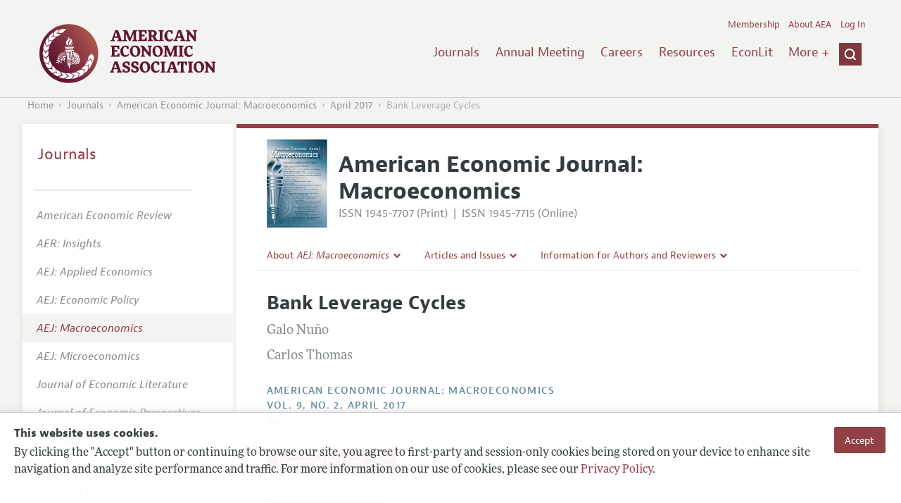

--- FILE ---
content_type: text/html; charset=UTF-8
request_url: https://www.aeaweb.org/articles?id=10.1257/mac.20140084
body_size: 30265
content:
<!DOCTYPE html>
<!--[if lt IE 7]>
<html class="no-js lt-ie9 lt-ie8 lt-ie7" lang="en"> <![endif]-->
<!--[if IE 7]>
<html class="no-js lt-ie9 lt-ie8" lang="en"> <![endif]-->
<!--[if IE 8]>
<html class="no-js lt-ie9" lang="en"> <![endif]-->
<!--[if gt IE 8]><!-->
<html class='no-js' lang='en'><!--<![endif]-->
<head>
	<base target="_top" />
    <meta charset='utf-8'>
    <meta content='IE=edge' http-equiv='X-UA-Compatible'>
    <title>Bank Leverage Cycles - American Economic Association</title>
    <meta content='width=device-width, initial-scale=1' name='viewport'>
    <meta name="format-detection" content="telephone=no">
    <meta name="route" value="meta">
    <meta name="csrf-param" content="_csrf">
<meta name="csrf-token" content="W2FXn-g0lW6I1svF00YDAQ9phG4XqVmUykaGauSRtUkwMC-uu33cB77gprPhE2FFQV7dN0fsKvO6C8gNs-XAGg==">
    <meta name="Secure-Key" content="M2dEcGlhazEyQnpsdmQ4WDdWVG9NaHdISVkxdGFDMXpmQVJIR3FSYTR3OTNSUHcyM3d8Z2VuZXJhbHxXV1E1U0U1Wk5rc3hDVWdrR3lsVE1RNHhGQjRvT0FJYWJnZC9FUWRvWVI0MVNXRW1EejFFSFE9PQ==">    <meta name="jerTk" value="">
            <script async src="https://www.googletagmanager.com/gtag/js?id=UA-38835597-1"></script>
        <meta name="description" content="Bank Leverage Cycles by Galo Nuño and Carlos Thomas. Published in volume 9, issue 2, pages 32-72 of American Economic Journal: Macroeconomics, April 2017, Abstract: We propose a general equilibrium framework with financial intermediaries subject to endogenous leverage constraints, and assess its ab...">
<meta name="keywords" content="Asymmetric and Private Information; Mechanism Design, Financial Markets and the Macroeconomy, Financial Crises, Banks; Depository Institutions; Micro Finance Institutions; Mortgages, Financing Policy; Financial Risk and Risk Management; Capital and Ownership Structure; Value of Firms; Goodwill">
<meta name="citation_title" content="Bank Leverage Cycles">
<meta name="citation_publication_date" content="2017/04">
<meta name="citation_journal_title" content="American Economic Journal: Macroeconomics">
<meta name="citation_issn" content="1945-7707">
<meta name="citation_volume" content="9">
<meta name="citation_issue" content="2">
<meta name="citation_firstpage" content="32">
<meta name="citation_lastpage" content="72">
<meta name="citation_doi" content="10.1257/mac.20140084">
<meta name="citation_pdf_url" content="https://www.aeaweb.org/articles/pdf/doi/10.1257/mac.20140084">
<meta name="twitter:card" content="summary">
<meta name="twitter:site" content="@aeajournals">
<meta name="twitter:title" content="Bank Leverage Cycles">
<meta name="twitter:description" content="(April 2017) - We propose a general equilibrium framework with financial intermediaries subject to endogenous leverage constraints, and assess its ability to explain the observed fluctuations in intermediary leverage and real economic activity. In the model, intermediaries (&quot;banks&quot;) borrow in the form of short-term risky debt. The presence of risk-shifting moral hazard gives rise to a leverage constraint, and creates a link between the volatility in bank asset returns and leverage. Unlike TFP or capital quality shocks, volatility shocks produce empirically plausible fluctuations in bank leverage. The model replicates well the fall in leverage, assets, and GDP during the 2007-2009 financial crisis.">
<meta name="twitter:image" content="https://www.aeaweb.org/journals/images/mac_2">
<meta name="citation_author" content="Nuño, Galo">
<meta name="citation_author_institution" content="Bank of Spain">
<meta name="citation_author" content="Thomas, Carlos">
<meta name="citation_author_institution" content="Bank of Spain">
<link href="/assets/afc4f66/stylesheets/glyphicons-basic-v2.css" rel="stylesheet">
<link href="/assets/afc4f66/stylesheets/AeaWebAsset-min.css" rel="stylesheet">
<link href="/assets/bd71bc65/themes/smoothness/jquery-ui.css" rel="stylesheet">
<link href="/assets/afc4f66/stylesheets/glyphicons-halflings-v2.css" rel="stylesheet">
<link href="/assets/afc4f66/stylesheets/print.css" rel="stylesheet" media="print">
<link href="/assets/afc4f66/stylesheets/glyphicons.css" rel="stylesheet">
<script src="/assets/ce4791d1/jquery.min.js"></script>
<script src="/assets/2be257a9/yii.js"></script>
<script src="/js/ajaxPostProcessor.js"></script>
<script src="/js/articles.js"></script>
<script src="/assets/afc4f66/javascripts/aeaweb.min.js"></script>
<script src="//use.typekit.net/egr5vhm.js"></script>
<script src="/assets/bd71bc65/jquery-ui.min.js"></script>
<script src="/assets/afc4f66/javascripts/AeaWebPluginAsset-min.js"></script>
<script src="/assets/dc034874/js/SecureCsrfAsset-min.js"></script>
<script src="/assets/83e11b2c/js/QueClientAsset-min.js"></script>
<script src="/assets/db7e847d/js/legal-cookie.js"></script>
<script>$(document).ready(function() { window.keyAnltcs = keyAnalytics(); });
$(document).ready(function() { window.qClnt = new queClient({"token":"OWxJNUd3N3ZZQmRZY2xhNVRMWk9fajN4MmdYdl9veC1HMUYxZ2hzSGRrdXVVZnAzTHh8cXVldWVjbGllbnR8ZURnd1VVbG1OVWtxY21rclpDVmtMRGRxWGpJbUIwWWdBbTlkTUhFSVgzME5ha1FvR3pGRkxnPT0="}); });
try{Typekit.load();}catch(e){}</script></head>
<body class="internal generic-journal">
    <div class="cookie-legal-banner">
        <div class="cookie-content">
            <div class="cookie-text-wrapper">
                <h5 style="font-weight: bold !important; text-transform: none !important; font-size: 16px !important;">This website uses cookies.</h5>
                <p class="cookie-text">By clicking the "Accept" button or continuing to browse our site, you agree to first-party and session-only cookies being stored on your device to enhance site navigation and analyze site performance and traffic. For more information on our use of cookies, please see our <a href="/privacypolicy">Privacy Policy</a>.</p>
            </div>
            <div class="cookie-button-wrapper">
                <button class="button legal-cookie-accept-button">Accept</button>
            </div>
        </div>
    </div>

    <script>
        try{
            $(document).ready(function() { try{ var lgCk = new LegalCookie(); }catch (e){}; });
        }catch (e){};
    </script>



<!--suppress ALL -->
<header class="site-header" role="banner">
    <div class="container">
        <h1 class="site-name">
            <a href="/"><img alt="American Economic Association" src="/assets/afc4f66/images/logo.svg">
            </a>
        </h1>

        <div class="nav-wrapper">

            <div class="mobile-navigation">
    <button class="menu-trigger">
  <span class="menu-icon">
    <div class="top-left wing"></div>
    <div class="top-right wing"></div>
    <div class="middle wing"></div>
    <div class="bottom-left wing"></div>
    <div class="bottom-right wing"></div>
  </span>
  <span class="trigger-text">
    Menu
  </span>
    </button>
</div>
            <div class="navigation-container">

                
    <nav class="navigation-group" role="navigation">
        <form class="search mobile-search" role="search" action="/search">
            <div class="search-wrapper">
                <input checked="checked" placeholder="Search" type="search" name="q">
                <input checked="checked" class="icon-search-0" type="submit" value="Search">
            </div>
        </form>

        <ul class="primary-navigation">
            <li>
                <a href="/journals">Journals</a>
            </li>

            <li>
                <a href="/conference">Annual Meeting</a>
            </li>
            <li>

                <a href="/joe">Careers</a>
            </li>
            <li>

                <a href="/resources">Resources</a>
            </li>
            <li>

                <a href="/econlit">EconLit</a>
            </li>
            <li>

                <a href="/about-aea/committees">Committees</a>
            </li>
            <li>
                <a href="/ethics">Ethics/Ombuds</a>
            </li>

        </ul>
        <span class="has-icon search-trigger-wrapper">
<a class="search-trigger icon-searchclose-sprite" href="#search">
</a>
</span>

        <ul class="utility-navigation">
            <li>
                <a href="/membership">Membership</a>
            </li>
            <li class="utility-about">
                <a href="/about-aea">About AEA</a>
            </li>

                            <li>
                    <a href="/login/">Log In</a>
                </li>
                    </ul>

    </nav>

    <script type="text/javascript">

        function initLoggedinMenu(){

            this.target = $(".utility-navigation");
            this.menuItems   = null;
            this.menuWrapper = null;

            this.init = function(){

                this.getMenuItems();
                this.renderMenu();
                this.setEvents();

            }

            this.hasMenuItems = function(){

                if(this.menuItems !== null){
                    return true;
                }

                return false;

            }

            this.destroyMenuWrapper = function(){

                if($("#loggedin-utility-menu-wrapper").length > 0){
                    $("#loggedin-utility-menu-wrapper").remove();
                }

            }

            this.createMenuWrapper = function(){

                this.destroyMenuWrapper();

                $(this.target).append('<li id="loggedin-utility-menu-wrapper"></li>');
                this.menuWrapper = $("#loggedin-utility-menu-wrapper");

                return this.menuWrapper;
            }

            this.getMenuItems = function(){

                var menuItems = null;

                if($(".utility-loggedin").length <= 0){
                    return;
                }

                if(this.menuItems !== null){
                    return;
                }

                menuItems = [];

                $(".utility-loggedin").each(function(){
                    menuItems.push($(this));
                });

                this.menuItems = menuItems;

            }

            this.setMenuItems = function(){

                $(this.menuWrapper).html('<li id="loggedin-utility-button">Profile</li><div id="loggedin-utility-list"></div>');

                for(var item in this.menuItems){
                    $(this.menuWrapper).find("#loggedin-utility-list").append('<li>'+this.menuItems[item].html()+'</li>');
                }

            }

            this.renderMenu = function(){

                if(!this.hasMenuItems()){
                    return;
                }

                this.createMenuWrapper();
                this.setMenuItems();

            }

            this.showHideList = function(){

                var display = null;
                var target = $(this.menuWrapper).find("#loggedin-utility-list");

                display = $(target).css("display");

                if(display === "none"){
                    $(target).css("display","block");
                    this.positionList();
                }else{
                    $(target).css("display","none");
                }

            }

            this.positionList = function(){

                var btnHeight = null;
                var button = $(this.menuWrapper).find("#loggedin-utility-button");
                var list = $(this.menuWrapper).find("#loggedin-utility-list");

                btnHeight = $(this.menuWrapper).outerHeight(true);

                $(list).css("top",(btnHeight - 2)+"px");

            }

            this.setEvents = function(){

                var _self = this;

                $(this.menuWrapper).find("#loggedin-utility-button").unbind();
                $(this.menuWrapper).find("#loggedin-utility-button").bind("click",function(){

                    _self.showHideList();

                });

            }

        }

        logMenu = new initLoggedinMenu();
        logMenu.init();

        /*var _gaq = _gaq || [];
        _gaq.push(['_setAccount', 'UA-38835597-1']);
        _gaq.push(['_trackPageview']);
        (function() {
            var ga = document.createElement('script'); ga.type = 'text/javascript'; ga.async = true;
            ga.src = ('https:' == document.location.protocol ? 'https://ssl' : 'http://www') + '.google-analytics.com/ga.js';
            var s = document.getElementsByTagName('script')[0]; s.parentNode.insertBefore(ga, s);
        })();*/

        window.dataLayer = window.dataLayer || [];
        function gtag(){dataLayer.push(arguments);}
        gtag('js', new Date());
        gtag('config', 'UA-38835597-1');

    </script>
            </div>
        </div>
    </div>
    <form class="search desktop-search" role="search" method="get" action="/search">
        <div class="container">
            <div class="search-wrapper">
                <input placeholder="Search" type="search" name="q">
                <input class="icon-search-0" type="submit" value="Search">
            </div>
        </div>
    </form>
</header>
	<div class="breadcrumbs-wrapper"><div class="container"><ol class="breadcrumbs"><li><a href="/">Home</a></li><li><a href="/journals">Journals</a></li><li><a href="/journals/mac">American Economic Journal: Macroeconomics</a></li><li><a href="/issues/450#10.1257/mac.20140084">April 2017</a></li><li class="is-active">Bank Leverage Cycles</li></ol></div></div>	<main class="main-content " role="main"><div class="container"><style>

.hoverOverRide:hover{

    text-decoration:none;

}

</style>



<section class="primary article-detail journal-article">

    
<div id="journal-header">
    <a href="/journals/mac"><img id="cover" src="/assets/afc4f66/images/macro-icon.svg"></a>
    <div>
        <a class="journal-title-url" href="/journals/mac"><h1 id="journal-title">American Economic Journal:<br> Macroeconomics</h1></a>
        <p id="journal-issn">
            <span id="print">ISSN 1945-7707 (Print)</span>
            <span id="separator"> | </span>
            <span id="online">ISSN 1945-7715 (Online)</span>
        </p>
    </div>
</div>    <div id='tertiary-navigation'>
    <div class="nav-item"><label><span class='label-text'>About <i>AEJ: Macroeconomics</i></span><span class="chevron basics-v2 basics-221-chevron-down-v2"></span></label><div class="nav-item-list"><ul><li><a href="/journals/mac/editors">Editors</a></a></li><li><a href="/journals/mac/editorial-policy">Editorial Policy</a></a></li><li><a href="https://pubs.aeaweb.org/doi/pdfplus/10.1257/pandp.115.800" target="_blank">Annual Report of the Editor</a></a></li><li><a href="/journals/mac/editorial-process">Editorial Process: Discussions with the Editors</a></a></li><li><a href="/journals/mac/research-highlights">Research Highlights</a></a></li><li><a href="/journals/mac/contact-mac">Contact Information</a></a></li></ul></div></div><div class="nav-item"><label><span class='label-text'>Articles and Issues</span><span class="chevron basics-v2 basics-221-chevron-down-v2"></span></label><div class="nav-item-list"><ul><li><a href="/journals/mac/current-issue">Current Issue</a></a></li><li><a href="/journals/mac/issues">All Issues</a></a></li><li><a href="/journals/mac/forthcoming">Forthcoming Articles</a></a></li></ul></div></div><div class="nav-item"><label><span class='label-text'>Information for Authors and Reviewers</span><span class="chevron basics-v2 basics-221-chevron-down-v2"></span></label><div class="nav-item-list"><ul><li><a href="/journals/mac/submissions">Submission Guidelines</a></a></li><li><a href="/journals/mac/accepted-article-guidelines">Accepted Article Guidelines</a></a></li><li><a href="/journals/mac/style-guide">Style Guide</a></a></li><li><a href="/journals/mac/reviewers">Reviewer Guidelines</a></a></li></ul></div></div></div>

<div id='tertiary-navigation-mobile'>
    <p><span class="menu-icon basics-v2 basics-600-menu-v2"></span>Menu</p>
    <div id="nav-list">
        <div class="nav-item"><label><span class='label-text'>About <i>AEJ: Macroeconomics</i></span><span class="chevron basics-v2 basics-221-chevron-down-v2"></span></label><div class="nav-item-list"><ul><li><a href="/journals/mac/editors">Editors</a></a></li><li><a href="/journals/mac/editorial-policy">Editorial Policy</a></a></li><li><a href="https://pubs.aeaweb.org/doi/pdfplus/10.1257/pandp.115.800" target="_blank">Annual Report of the Editor</a></a></li><li><a href="/journals/mac/editorial-process">Editorial Process: Discussions with the Editors</a></a></li><li><a href="/journals/mac/research-highlights">Research Highlights</a></a></li><li><a href="/journals/mac/contact-mac">Contact Information</a></a></li></ul></div></div><div class="nav-item"><label><span class='label-text'>Articles and Issues</span><span class="chevron basics-v2 basics-221-chevron-down-v2"></span></label><div class="nav-item-list"><ul><li><a href="/journals/mac/current-issue">Current Issue</a></a></li><li><a href="/journals/mac/issues">All Issues</a></a></li><li><a href="/journals/mac/forthcoming">Forthcoming Articles</a></a></li></ul></div></div><div class="nav-item"><label><span class='label-text'>Information for Authors and Reviewers</span><span class="chevron basics-v2 basics-221-chevron-down-v2"></span></label><div class="nav-item-list"><ul><li><a href="/journals/mac/submissions">Submission Guidelines</a></a></li><li><a href="/journals/mac/accepted-article-guidelines">Accepted Article Guidelines</a></a></li><li><a href="/journals/mac/style-guide">Style Guide</a></a></li><li><a href="/journals/mac/reviewers">Reviewer Guidelines</a></a></li></ul></div></div>    </div>
</div>


    <h1 class="title">Bank Leverage Cycles</h1>
    <ul class="attribution">
            <li class='author' style='margin-bottom:0.5em; '>
         Galo Nuño    </li>
    <li class='author' style='margin-bottom:0.5em; '>
         Carlos Thomas    </li>

    </ul>

		<div style='margin-top:25px;'>

			<div class='journal'>American Economic Journal: Macroeconomics </div>

			                <div class="journal">
                    <a href="/issues/450" style="color:inherit !important;">
					vol. 9,
					no. 2, 					April 2017					</a>
				</div>

		</div>
                <div class="pages">(pp. 32&ndash;72)</div>
		
    
	
    <section class='download'>
        <a class="button" href="/articles/pdf/doi/10.1257/mac.20140084">
            Download Full Text PDF <br/>
                    </a>
    </section>

	
	
    <div class="toggle-content-group">

		   <ul class="toggle">
				<li>
					<a class="is-active" href="#article-information" style='text-decoration:none; cursor:default;'>Article Information</a>
				</li>
											</ul>
		
		
        <section class="article-information-group toggle-content is-visible" id="article-information">

							<section class="article-information abstract">
					<h4>Abstract</h4>
					We propose a general equilibrium framework with financial intermediaries subject to endogenous leverage constraints, and assess its ability to explain the observed fluctuations in intermediary leverage and real economic activity. In the model, intermediaries ("banks") borrow in the form of short-term risky debt. The presence of risk-shifting moral hazard gives rise to a leverage constraint, and creates a link between the volatility in bank asset returns and leverage. Unlike TFP or capital quality shocks, volatility shocks produce empirically plausible fluctuations in bank leverage. The model replicates well the fall in leverage, assets, and GDP during the 2007-2009 financial crisis.				</section>
			
							<section class="article-information citation">
					<h4>Citation</h4>
					<cite>

                        Nuño, Galo, and Carlos Thomas.
						<span class="year">2017.</span>

						
						
							<span class="title">"Bank Leverage Cycles."</span>
						
						<span class="journal">American Economic Journal: Macroeconomics</span>
							  <span class="vol">
					9 (2):
					 32&ndash;72<span
									  class="pages">.</span>
				  </span>
						<span class="doi">DOI: 10.1257/mac.20140084</span>
					</cite>

					<form class="citation-export">
												<div class="select input ">
							<label>
								<label>
									<select id="export-dropdown" name="args[format]">
										<option value="0">Choose Format:</option>
										<option value="bib">BibTeX</option>
										<option value="enw">EndNote</option>
										<option value="txt">Refer/BibIX</option>
										<option value="ris">RIS</option>
										<option value="tab">Tab-Delimited</option>
									</select>
								</label>
							</label>
							<input type='hidden' name='args[doi]' value='10.1257/mac.20140084'/>
						</div>

						<div id='previewCitationExport'></div>

					</form>
				</section>
								
					<section class='article-information additional-materials'>
						
							<h4>Additional Materials</h4>

						
						<ul id='additionalMaterials'>
							<li>                    <a class='track-icpsr' target='_blank' href="http://doi.org/10.3886/E114090V1" doi="10.1257/mac.20140084" accessType="Article View">
                Replication Package                                            </a>
        </li><li>                    <a class=''  href="/articles/materials/6975" doi="10.1257/mac.20140084" accessType="Article View">
                Supplemental Appendix                                            </a>
        </li><li>                    <a class=''  href="/articles/materials/6976" doi="10.1257/mac.20140084" accessType="Article View">
                Author Disclosure Statement(s)                                            </a>
        </li>
						</ul>
					</section>


				
									<section class='article-information jel-classification'>
						<h4>JEL Classification</h4>
						<ul class='jel-codes'>
														<li>
								<strong class='code'>D82</strong>
								Asymmetric and Private Information; Mechanism Design
															<li>
								<strong class='code'>E44</strong>
								Financial Markets and the Macroeconomy
															<li>
								<strong class='code'>G01</strong>
								Financial Crises
															<li>
								<strong class='code'>G21</strong>
								Banks; Depository Institutions; Micro Finance Institutions; Mortgages
															<li>
								<strong class='code'>G32</strong>
								Financing Policy; Financial Risk and Risk Management; Capital and Ownership Structure; Value of Firms; Goodwill
															</li>
						</ul>
					</section>
				
			</section>

		
		
        <section class="full-text toggle-content" id="article-full-text">

        </section>
		 </div> 
</section>

<aside class="secondary" role="complementary">
    <nav class="secondary-navigation" role="navigation">
        <h2><a href="/journals">Journals</a></h2><ul><li><div class="nav-divider"></div></li><li><a href="/journals/aer"><em>American Economic Review</em></a></li><li><a href="/journals/aeri"><em>AER: Insights</em></a></li><li><a href="/journals/app"><em>AEJ: Applied Economics</em></a></li><li><a href="/journals/pol"><em>AEJ: Economic Policy</em></a></li><li class="is-active"><a href="/journals/mac"><em>AEJ: Macroeconomics</em></a></li><li><a href="/journals/mic"><em>AEJ: Microeconomics</em></a></li><li><a href="/journals/jel"><em>Journal of Economic Literature</em></a></li><li><a href="/journals/jep"><em>Journal of Economic Perspectives</em></a></li><li><a href="/journals/pandp"><em>AEA Papers and Proceedings</em></a></li><li><div class="nav-divider"></div></li><li><a href="/journals/subscriptions">Subscriptions</a></li><li><a href="/journals/copyright">Copyright and Permissions</a></li><li><a href="/journals/policies">Policies</a></li><li><a href="/journals/data">Data and Code</a></li><li><a href="/journals/get-journal-alerts">Journal Alerts</a></li><li><a href="/research">Research Highlights</a></li><li><a href="/journals/subscriptions/backissues">Back Issues</a></li><li><a href="/journals/printondemand">Print on Demand</a></li><li><a href="/journals/articles/sgml">Journal Metadata</a></li></ul>    </nav>
    <section class="action-group">
            </section>
</aside>
</div></main><footer class='site-footer'>
<div class='container'>

  <nav class='navigation-group'>
    <ul>
      <li>
        <a href="/journals">Journals</a>
      </li>

      <li>
        <a href="/conference">Annual Meeting</a>
      </li>

      <li>
        <a href="/joe">Careers</a>
      </li>

      <li>
        <a href="/resources">Resources</a>
      </li>

      <li>
        <a href="/econlit">EconLit</a>
      </li>

        <li>

            <a href="/about-aea/committees">Committees</a>
        </li>

      <li>
        <a href="/membership">Membership</a>
      </li>

      <li>
        <a href="/about-aea">About AEA</a>
      </li>

      
        <li>
          <a href="/login/">Log In</a>
        </li>

      
      <li>
        <a class="contact-link" href="/contact">Contact the AEA</a>
      </li>
    </ul>
  </nav>

    <div class="social-legal">
        <section class='legal'>
            <ul>
                <li class='footer-terms'><a href="/terms-of-service/site">Terms of Use</a></li>
                <li><a href="/privacypolicy">Privacy Policy</a></li>
                <li class='copyright'>Copyright 2026 American Economic Association. All rights reserved.</li>
            </ul>
        </section>

        <section class='social-media'>
            <a href="/social">
                <h3 class='section-title'>Follow us:</h3>
                <div class="social-icons">
                    <img class="social-icon" src="/assets/afc4f66/images/x-logo-black.png" />
                    <img class="social-icon" src="/assets/afc4f66/images/bluesky_logo.svg" />
                    <img class="social-icon" src="/assets/afc4f66/images/fb_icon.svg" />
                </div>
            </a>
        </section>
    </div>

    </div>
</footer></body><script>jQuery(function ($) {
    // ***********************
    // Desktop Nav
    // ***********************
    const navItem = $('.nav-item', '#tertiary-navigation');
    
    // Handle open menu
    $(navItem).on('mouseenter', function() {
        const list = $(".nav-item-list", $(this));
        let offset = $(this).height();
        $(list).css('top', offset + "px");

        const elHeight = $(list)[0].scrollHeight;
        $(list).animate({height: elHeight}, 200);
    });
    
    // Handle close menu
    $(navItem).on('mouseleave', function() {
        const list = $(".nav-item-list", this);
        $(list).stop(true, true);
        $(list).animate({height: 0}, 100);
    });
    
    function getElementRightEdge(element) {
        const pos = element.getBoundingClientRect();
        return pos.left + element.offsetWidth;
    }
    
    function updateDropdownWidths() {
        const navbar = document.getElementById('tertiary-navigation');
        const navbarRightEdge = getElementRightEdge(navbar);
        
        const submenus = navbar.children;
        for (let submenu of submenus) {
            const navitemList = submenu.querySelector('.nav-item-list');
            if (navitemList) {
                navitemList.style.left = "0";
    
                const navitemListRightEdge = getElementRightEdge(navitemList);
                
                const delta = navbarRightEdge - navitemListRightEdge;
                
                if (delta < 0) {
                    navitemList.style.left = delta + "px";
                }
            }
        }
    }
    
    $( window ).on('load', function() {
        updateDropdownWidths();
    });
    
    $(window).on('resize', function () {
        updateDropdownWidths();
    })
    
    
    // ***********************
    // Mobile Nav
    // ***********************
    const mobileNav = $('#tertiary-navigation-mobile');
    const mobileNavItems = $('.nav-item', mobileNav);
    const trigger = $('p', mobileNav);
    
    // Handle menu open/close
    $(trigger).on('click', function() {
        if ($(mobileNav).hasClass('open')) {
            // Switch menu icon
            $('.menu-icon', mobileNav).removeClass('basics-599-menu-close-v2');
            $('.menu-icon', mobileNav).addClass('basics-600-menu-v2');
            
            // Animate menu closing
            $('#nav-list', mobileNav).animate({height: 0}, 100, function() {
                $(mobileNav).removeClass('open');
            });
            
            // Close all children
            $(mobileNavItems).removeClass('open');
            $('ul', mobileNavItems).css('height', '0');
        }
        else {
            $(mobileNav).addClass('open');
            
            // Switch menu icon
            $('.menu-icon', mobileNav).removeClass('basics-600-menu-v2');
            $('.menu-icon', mobileNav).addClass('basics-599-menu-close-v2');
            
            // Animate menu closing
            const elHeight = $('#nav-list', mobileNav)[0].scrollHeight;
            $('#nav-list', mobileNav).animate({height: elHeight}, 200, function() {
                $('#nav-list', mobileNav).css('height', 'auto');
            });
        }
    })
    
    // Handle submenu open/close 
    $(mobileNavItems).on('click', function() {
        if ($(this).hasClass('open')) {
            $(this).removeClass('open');
            $('ul', this).animate({height: 0}, 100);
        }
        else {
            $(this).addClass('open');
            const elHeight = $('ul', this)[0].scrollHeight;
            $('ul', this).animate({height: elHeight}, 200, function() {
                $(this).css('height', 'auto');
            });
        }
    })
    let params = new URLSearchParams(window.location.search);
    let jumpTo = params.get("jump");

    if (jumpTo != null) {
        let targetElement = document.getElementById(jumpTo);
        
        if (targetElement != null) {
            if (targetElement.tagName.toLowerCase() == "details") {
                targetElement.open = true;
            }
            
            if ('scrollRestoration' in history) {
                history.scrollRestoration = 'manual'; // This attempts to stop the browser scrolling after our jump
            }

            targetElement.scrollIntoView();
        }
    }
});</script>

</html>


--- FILE ---
content_type: image/svg+xml
request_url: https://www.aeaweb.org/assets/afc4f66/images/macro-icon.svg
body_size: 691954
content:
<?xml version="1.0" encoding="utf-8"?>
<!-- Generator: Adobe Illustrator 27.8.1, SVG Export Plug-In . SVG Version: 6.00 Build 0)  -->
<svg version="1.1" xmlns="http://www.w3.org/2000/svg" xmlns:xlink="http://www.w3.org/1999/xlink" x="0px" y="0px"
	 viewBox="0 0 484.37 702" style="enable-background:new 0 0 484.37 702;" xml:space="preserve">
<style type="text/css">
	.st0{fill:url(#SVGID_1_);}
	.st1{fill:none;stroke:#FFFFFF;stroke-width:1.0533;stroke-miterlimit:10;}
	.st2{opacity:0.3;fill:url(#SVGID_00000131327907755746870290000011603192840657588409_);}
	.st3{fill:url(#SVGID_00000042009379843847246160000008891920511727295631_);}
	.st4{fill:url(#SVGID_00000040552011317395736020000017517179050209124753_);}
	.st5{fill:url(#SVGID_00000129192115110131619290000016401637525411047095_);}
	.st6{fill:url(#SVGID_00000074410225180231175530000014397197647138287006_);}
	.st7{fill:url(#SVGID_00000021097189958572264980000005787110834826814607_);}
	.st8{fill:url(#SVGID_00000132066921236957544810000018274472594891832192_);}
	.st9{fill:url(#SVGID_00000172419254997809739830000010809628179588774335_);}
	.st10{fill:url(#SVGID_00000052101764877095401290000014686771930365901991_);}
	.st11{fill:url(#SVGID_00000098188796582097163610000017382689677960013733_);}
	.st12{fill:url(#SVGID_00000088093352903802701430000008068505494594668961_);}
	.st13{fill:url(#SVGID_00000000205279238526624990000010875028245705734785_);}
	.st14{fill:#FFFFFF;}
	.st15{font-family:'TimesLTStd-Roman';}
	.st16{font-size:30.6px;}
	.st17{font-family:'TimesLTStd-Bold';}
	.st18{font-size:54px;}
	.st19{fill:#002F3B;}
	.st20{fill:none;}
</style>
<g id="gradient">
	<linearGradient id="SVGID_1_" gradientUnits="userSpaceOnUse" x1="30.087" y1="718.9692" x2="454.9811" y2="-16.9691">
		<stop  offset="0.0631" style="stop-color:#00395A;stop-opacity:0.8"/>
		<stop  offset="0.1289" style="stop-color:#004B6C;stop-opacity:0.8238"/>
		<stop  offset="0.2648" style="stop-color:#3C7391;stop-opacity:0.873"/>
		<stop  offset="0.3862" style="stop-color:#7B9AB1;stop-opacity:0.917"/>
		<stop  offset="0.4888" style="stop-color:#ADBCCA;stop-opacity:0.9541"/>
		<stop  offset="0.5684" style="stop-color:#CFD4DA;stop-opacity:0.983"/>
		<stop  offset="0.6154" style="stop-color:#DFDEE0"/>
		<stop  offset="0.6364" style="stop-color:#D1D6DB;stop-opacity:0.9829"/>
		<stop  offset="0.6689" style="stop-color:#B5C2CE;stop-opacity:0.9563"/>
		<stop  offset="0.7089" style="stop-color:#8BA5B9;stop-opacity:0.9236"/>
		<stop  offset="0.7549" style="stop-color:#56829E;stop-opacity:0.8862"/>
		<stop  offset="0.8058" style="stop-color:#045E7E;stop-opacity:0.8446"/>
		<stop  offset="0.8604" style="stop-color:#00395A;stop-opacity:0.8"/>
		<stop  offset="0.9668" style="stop-color:#00395A"/>
	</linearGradient>
	<rect x="0.7" class="st0" width="483.68" height="702"/>
</g>
<g id="white_rule">
	<polyline class="st1" points="-1.18,681 457.37,681 457.37,21 -1.18,21 	"/>
</g>
<g id="content">
	
		<linearGradient id="SVGID_00000152971851145333193250000007362464463092346785_" gradientUnits="userSpaceOnUse" x1="98.6376" y1="526.8965" x2="254.6473" y2="526.8965">
		<stop  offset="0" style="stop-color:#002F3B"/>
		<stop  offset="0.6421" style="stop-color:#8DA6B7"/>
		<stop  offset="0.9928" style="stop-color:#FFFFFF"/>
	</linearGradient>
	<path style="opacity:0.3;fill:url(#SVGID_00000152971851145333193250000007362464463092346785_);" d="M254.65,533.6v-13.05
		l-21.47-4.63c-0.42-6.31-1.26-12.2-2.53-18.1l18.52-10.94l-4.21-12.63l-21.05,1.68c-2.53-5.47-5.05-10.94-8.84-16.41l13.89-16.42
		l-7.58-10.52l-19.79,8.42c-2.1-2.53-4.21-4.21-6.31-6.74c-2.1-2.1-4.21-4.21-6.74-6.31l8.42-20.21l-10.52-7.58l-16.42,13.89
		c-5.05-3.37-10.95-6.31-16.42-8.42l1.69-21.47l-12.21-4.21l-11.37,18.52c-2.52-0.42-4.63-0.84-7.16-1.26l-3.37,22.31
		c51.78,9.26,90.5,53.88,90.5,107.77c0,4.21-0.42,8.41-0.84,12.2h0.08c-5.97,51.45-47.02,92.6-100.08,96.79
		c-4.2,0.33-8.42,0.24-12.23,0.12l1.75,22.24c0.42-0.03,0.42-0.03,0.84-0.07l4.88,15.26h15.49l2.29-17.05
		c6.26-0.92,12.07-2.22,17.84-3.94l12.37,17.6l12.26-5.19l-3.33-20.85c5.25-2.95,10.51-5.9,15.67-10.11l17.46,12.56l9.89-8.38
		l-9.95-19.06c2.35-2.29,3.87-4.53,6.22-6.82c1.93-2.27,3.86-4.53,5.76-7.21l20.81,6.8l6.73-11.09l-15.14-15.27
		c2.96-5.3,5.43-11.41,7.1-17.03l21.53-0.01l3.24-12.5l-19.36-9.88c0.22-2.55,0.47-4.68,0.7-7.23l-0.51-0.04c0-0.13,0-0.24,0-0.49
		L254.65,533.6z"/>
	<g>
		
			<linearGradient id="SVGID_00000008128192813837128280000016263642954587176844_" gradientUnits="userSpaceOnUse" x1="2.345275e-04" y1="416.96" x2="128.0587" y2="416.96">
			<stop  offset="0" style="stop-color:#002F3B"/>
			<stop  offset="0.0404" style="stop-color:#00313C"/>
			<stop  offset="0.0681" style="stop-color:#003540"/>
			<stop  offset="0.0921" style="stop-color:#153C47"/>
			<stop  offset="0.1139" style="stop-color:#2A4752"/>
			<stop  offset="0.1343" style="stop-color:#415761"/>
			<stop  offset="0.1533" style="stop-color:#5D6D77"/>
			<stop  offset="0.161" style="stop-color:#6B7882"/>
			<stop  offset="0.3151" style="stop-color:#FFFFFF"/>
			<stop  offset="0.476" style="stop-color:#B0B7BC"/>
			<stop  offset="0.7123" style="stop-color:#44708A"/>
			<stop  offset="0.9831" style="stop-color:#002F3B"/>
		</linearGradient>
		<path style="fill:url(#SVGID_00000008128192813837128280000016263642954587176844_);" d="M127.74,295.73H0v18.52h128.06v-18.52
			H127.74z M116.27,345.4v-21.05H0.2l0,21.05H116.27z M126.47,355.5H0.7v15.57h126.1V355.5H126.47z M3.26,380.34l21.05,157.85
			l68.62,0l25.26-157.86L3.26,380.34z M36.1,517.99l-5.9-114.5H17.16v-8.84h21.47l6.74,123.34H36.1z M67.67,517.99h-8.84v-114.5
			H46.2v-8.84l21.47,0V517.99z M87.45,517.99h-8.84l9.68-114.5l-11.37,0v-8.84H98.4L87.45,517.99z"/>
		
			<linearGradient id="SVGID_00000167375396931282471840000014569399213673068217_" gradientUnits="userSpaceOnUse" x1="18.339" y1="581.9009" x2="98.5392" y2="581.9009">
			<stop  offset="0" style="stop-color:#002F3B"/>
			<stop  offset="0.0404" style="stop-color:#00313C"/>
			<stop  offset="0.0681" style="stop-color:#003540"/>
			<stop  offset="0.0921" style="stop-color:#153C47"/>
			<stop  offset="0.1139" style="stop-color:#2A4752"/>
			<stop  offset="0.1343" style="stop-color:#415761"/>
			<stop  offset="0.1533" style="stop-color:#5D6D77"/>
			<stop  offset="0.161" style="stop-color:#6B7882"/>
			<stop  offset="0.3562" style="stop-color:#FFFFFF"/>
			<stop  offset="0.476" style="stop-color:#B0B7BC"/>
			<stop  offset="0.7123" style="stop-color:#44708A"/>
			<stop  offset="0.9831" style="stop-color:#002F3B"/>
		</linearGradient>
		
			<rect x="18.34" y="577.36" style="fill:url(#SVGID_00000167375396931282471840000014569399213673068217_);" width="80.2" height="9.09"/>
		
			<linearGradient id="SVGID_00000155121432464385969320000011436244471034420873_" gradientUnits="userSpaceOnUse" x1="50.6818" y1="655.7402" x2="69.2638" y2="655.7402">
			<stop  offset="0" style="stop-color:#002F3B"/>
			<stop  offset="0.0404" style="stop-color:#00313C"/>
			<stop  offset="0.0681" style="stop-color:#003540"/>
			<stop  offset="0.0921" style="stop-color:#153C47"/>
			<stop  offset="0.1139" style="stop-color:#2A4752"/>
			<stop  offset="0.1343" style="stop-color:#415761"/>
			<stop  offset="0.1533" style="stop-color:#5D6D77"/>
			<stop  offset="0.161" style="stop-color:#6B7882"/>
			<stop  offset="0.3562" style="stop-color:#FFFFFF"/>
			<stop  offset="0.476" style="stop-color:#B0B7BC"/>
			<stop  offset="0.7123" style="stop-color:#44708A"/>
			<stop  offset="0.9831" style="stop-color:#002F3B"/>
		</linearGradient>
		<path style="fill:url(#SVGID_00000155121432464385969320000011436244471034420873_);" d="M50.68,638.63h18.58
			c0,0-4.78,16.46-3.72,33.97c-2.65,0.53-10.62,0-10.62,0S57.58,653.5,50.68,638.63z"/>
		
			<linearGradient id="SVGID_00000140014127326202823090000010761250002687833261_" gradientUnits="userSpaceOnUse" x1="20.4084" y1="549.0176" x2="99.0041" y2="549.0176">
			<stop  offset="0" style="stop-color:#002F3B"/>
			<stop  offset="0.0404" style="stop-color:#00313C"/>
			<stop  offset="0.0681" style="stop-color:#003540"/>
			<stop  offset="0.0921" style="stop-color:#153C47"/>
			<stop  offset="0.1139" style="stop-color:#2A4752"/>
			<stop  offset="0.1343" style="stop-color:#415761"/>
			<stop  offset="0.1533" style="stop-color:#5D6D77"/>
			<stop  offset="0.161" style="stop-color:#6B7882"/>
			<stop  offset="0.3562" style="stop-color:#FFFFFF"/>
			<stop  offset="0.476" style="stop-color:#B0B7BC"/>
			<stop  offset="0.7123" style="stop-color:#44708A"/>
			<stop  offset="0.9831" style="stop-color:#002F3B"/>
		</linearGradient>
		
			<rect x="20.41" y="543.67" style="fill:url(#SVGID_00000140014127326202823090000010761250002687833261_);" width="78.6" height="10.69"/>
		
			<linearGradient id="SVGID_00000127038361914438585200000005915710776084676737_" gradientUnits="userSpaceOnUse" x1="24.6857" y1="565.0596" x2="95.2599" y2="565.0596">
			<stop  offset="0" style="stop-color:#002F3B"/>
			<stop  offset="0.0404" style="stop-color:#00313C"/>
			<stop  offset="0.0681" style="stop-color:#003540"/>
			<stop  offset="0.0921" style="stop-color:#153C47"/>
			<stop  offset="0.1139" style="stop-color:#2A4752"/>
			<stop  offset="0.1343" style="stop-color:#415761"/>
			<stop  offset="0.1533" style="stop-color:#5D6D77"/>
			<stop  offset="0.161" style="stop-color:#6B7882"/>
			<stop  offset="0.3562" style="stop-color:#FFFFFF"/>
			<stop  offset="0.476" style="stop-color:#B0B7BC"/>
			<stop  offset="0.7123" style="stop-color:#44708A"/>
			<stop  offset="0.9831" style="stop-color:#002F3B"/>
		</linearGradient>
		
			<rect x="24.69" y="562.92" style="fill:url(#SVGID_00000127038361914438585200000005915710776084676737_);" width="70.57" height="4.28"/>
		
			<linearGradient id="SVGID_00000040570891118212587150000005792125135048941229_" gradientUnits="userSpaceOnUse" x1="28.4279" y1="614.4489" x2="91.5177" y2="614.4489">
			<stop  offset="0" style="stop-color:#002F3B"/>
			<stop  offset="0.0404" style="stop-color:#00313C"/>
			<stop  offset="0.0681" style="stop-color:#003540"/>
			<stop  offset="0.0921" style="stop-color:#153C47"/>
			<stop  offset="0.1139" style="stop-color:#2A4752"/>
			<stop  offset="0.1343" style="stop-color:#415761"/>
			<stop  offset="0.1533" style="stop-color:#5D6D77"/>
			<stop  offset="0.161" style="stop-color:#6B7882"/>
			<stop  offset="0.3562" style="stop-color:#FFFFFF"/>
			<stop  offset="0.476" style="stop-color:#B0B7BC"/>
			<stop  offset="0.7123" style="stop-color:#44708A"/>
			<stop  offset="0.9831" style="stop-color:#002F3B"/>
		</linearGradient>
		<path style="fill:url(#SVGID_00000040570891118212587150000005792125135048941229_);" d="M28.43,595c0,0,56.14,0,63.09,0
			c-4.28,6.95-5.35,9.62-7.48,38.5c-3.74,0.53-38.5,0.53-44.38,0C39.65,606.76,36.45,599.28,28.43,595z"/>
		
			<linearGradient id="SVGID_00000076572856134394688420000014319489436870744505_" gradientUnits="userSpaceOnUse" x1="33.9259" y1="283.0979" x2="33.9259" y2="123.5586">
			<stop  offset="0" style="stop-color:#FFFFFF"/>
			<stop  offset="0.0459" style="stop-color:#F0F0F1"/>
			<stop  offset="0.1121" style="stop-color:#D4D7DA"/>
			<stop  offset="0.1907" style="stop-color:#AFB4BA"/>
			<stop  offset="0.2787" style="stop-color:#818C95"/>
			<stop  offset="0.3746" style="stop-color:#50626C"/>
			<stop  offset="0.4756" style="stop-color:#153C47"/>
			<stop  offset="0.5137" style="stop-color:#002F3B"/>
			<stop  offset="0.5408" style="stop-color:#00333E"/>
			<stop  offset="0.5748" style="stop-color:#0F3C47"/>
			<stop  offset="0.6125" style="stop-color:#2D4D58"/>
			<stop  offset="0.6529" style="stop-color:#516771"/>
			<stop  offset="0.6951" style="stop-color:#818E97"/>
			<stop  offset="0.7055" style="stop-color:#919CA4"/>
			<stop  offset="0.7205" style="stop-color:#A0A9B0"/>
			<stop  offset="0.7489" style="stop-color:#BABFC4"/>
			<stop  offset="0.7803" style="stop-color:#D1D3D6"/>
			<stop  offset="0.8152" style="stop-color:#E3E4E6"/>
			<stop  offset="0.8555" style="stop-color:#F1F1F2"/>
			<stop  offset="0.9061" style="stop-color:#FBFBFB"/>
			<stop  offset="1" style="stop-color:#FFFFFF"/>
		</linearGradient>
		<path style="fill:url(#SVGID_00000076572856134394688420000014319489436870744505_);" d="M50.83,283.1c0,0,1.26-1.68-2.95-9.26
			c-13.89-21.05-13.47-31.15-11.37-42.52c0.42-10.1,17.69-32.83,21.47-37.89c13.05-14.31,10.52-37.46,7.16-44.2
			c-11.36-21.05-27.78-25.68-27.78-25.68c9.26,13.05,7.16,21.89,3.37,31.99c-3.79,10.1-19.36,24.84-30.31,43.36
			c-10.94,18.52-11.37,37.88-9.68,48.41C8.74,283.52,50.83,283.1,50.83,283.1z"/>
		
			<linearGradient id="SVGID_00000049201921570039967530000004964075187259341223_" gradientUnits="userSpaceOnUse" x1="84.2777" y1="284.3584" x2="84.2777" y2="152.1817">
			<stop  offset="0" style="stop-color:#FFFFFF"/>
			<stop  offset="0.0346" style="stop-color:#EDEFF2"/>
			<stop  offset="0.0964" style="stop-color:#CBD1DB"/>
			<stop  offset="0.1783" style="stop-color:#9BABBE"/>
			<stop  offset="0.2773" style="stop-color:#61809C"/>
			<stop  offset="0.3897" style="stop-color:#005A7B"/>
			<stop  offset="0.3973" style="stop-color:#005779"/>
			<stop  offset="0.4313" style="stop-color:#005677"/>
			<stop  offset="0.457" style="stop-color:#005171"/>
			<stop  offset="0.4799" style="stop-color:#004A67"/>
			<stop  offset="0.5012" style="stop-color:#003F5A"/>
			<stop  offset="0.5068" style="stop-color:#003C56"/>
			<stop  offset="0.5265" style="stop-color:#003E58"/>
			<stop  offset="0.5511" style="stop-color:#19475F"/>
			<stop  offset="0.5785" style="stop-color:#36566C"/>
			<stop  offset="0.6077" style="stop-color:#586E80"/>
			<stop  offset="0.6383" style="stop-color:#86929D"/>
			<stop  offset="0.6438" style="stop-color:#919CA4"/>
			<stop  offset="0.6532" style="stop-color:#96A3AD"/>
			<stop  offset="0.6773" style="stop-color:#A1B2BE"/>
			<stop  offset="0.7053" style="stop-color:#A9BDCC"/>
			<stop  offset="0.7404" style="stop-color:#AEC3D4"/>
			<stop  offset="0.8048" style="stop-color:#AFC5D7"/>
			<stop  offset="0.826" style="stop-color:#A4BACC"/>
			<stop  offset="0.8599" style="stop-color:#8BA2B7"/>
			<stop  offset="0.9022" style="stop-color:#688098"/>
			<stop  offset="0.9507" style="stop-color:#3A5B74"/>
			<stop  offset="0.9966" style="stop-color:#003C56"/>
			<stop  offset="1" style="stop-color:#003C56"/>
		</linearGradient>
		<path style="fill:url(#SVGID_00000049201921570039967530000004964075187259341223_);" d="M53.36,235.95
			c-1.26,5.48-8.84,31.99,23.15,48.41c0.42-1.68-7.16-21.05,7.58-34.09c8.84-9.68,25.68-23.15,31.57-38.31
			c3.79-10.1,0.42-39.15-34.52-59.78C89.56,204.38,67.67,204.38,53.36,235.95z"/>
		
			<linearGradient id="SVGID_00000155866137515880281690000012662813899819535535_" gradientUnits="userSpaceOnUse" x1="106.4184" y1="225.4258" x2="106.4184" y2="280.9932">
			<stop  offset="0" style="stop-color:#8DA6B7"/>
			<stop  offset="0.0825" style="stop-color:#849EAF"/>
			<stop  offset="0.2014" style="stop-color:#708B9F"/>
			<stop  offset="0.3425" style="stop-color:#527086"/>
			<stop  offset="0.4992" style="stop-color:#28516A"/>
			<stop  offset="0.6096" style="stop-color:#003C56"/>
			<stop  offset="0.6341" style="stop-color:#003E58"/>
			<stop  offset="0.6649" style="stop-color:#19475F"/>
			<stop  offset="0.6991" style="stop-color:#36566C"/>
			<stop  offset="0.7357" style="stop-color:#586E80"/>
			<stop  offset="0.7739" style="stop-color:#86929D"/>
			<stop  offset="0.7808" style="stop-color:#919CA4"/>
			<stop  offset="0.7886" style="stop-color:#96A3AD"/>
			<stop  offset="0.8086" style="stop-color:#A1B2BE"/>
			<stop  offset="0.8318" style="stop-color:#A9BDCC"/>
			<stop  offset="0.8609" style="stop-color:#AEC3D4"/>
			<stop  offset="0.9144" style="stop-color:#AFC5D7"/>
			<stop  offset="0.9722" style="stop-color:#E1E7EE"/>
			<stop  offset="1" style="stop-color:#FFFFFF"/>
		</linearGradient>
		<path style="fill:url(#SVGID_00000155866137515880281690000012662813899819535535_);" d="M90.4,265.84
			c-8,15.15,8.42,15.15,8.42,15.15c-1.68-16,18.52-19.79,23.99-35.78c2.53-5.89,1.69-19.79,1.69-19.79
			C109.34,249.42,100.92,249,90.4,265.84z"/>
	</g>
	<g>
		
			<linearGradient id="SVGID_00000070091180609606826960000005891914549371033762_" gradientUnits="userSpaceOnUse" x1="92.4208" y1="528.8968" x2="173.608" y2="528.8968">
			<stop  offset="0" style="stop-color:#335569"/>
			<stop  offset="1" style="stop-color:#8DA6B7"/>
		</linearGradient>
		<path style="fill:url(#SVGID_00000070091180609606826960000005891914549371033762_);" d="M110.72,545.34
			c1.1-2.19-0.55-9.88-1.1-11.52c-0.55-1.65-6.03-0.55-6.58-2.19c-0.55-1.64,2.74-19.75,2.74-19.75
			C129.37,515.17,123.34,543.69,110.72,545.34z M114.05,455.62c-1.33,2.32-5.24,37.74-6.23,44.2c11.98-2.98,45.53,36-5.91,61.52
			c11.15,6.3,12.49,21.54,9.15,28.18c0,0-10.65,3.98-17.98,3.98c0,3.98-0.66,4.64-0.66,8.62
			C171.66,605.42,216.59,484.46,114.05,455.62z M125.83,498.06c0,0-4.03-3.07-4.71-6.4l6.25-17.78c0,0,4.52-1.61,11.13,2.11
			c7.07,4.11,7.42,8.72,7.42,8.72l-12.41,14.45C130.61,499.81,125.83,498.06,125.83,498.06z M135.92,480.83
			c-3.1-1.88-4.71-0.91-4.71-0.91l-4.27,10.46c0.55,1.64,1.9,2.81,1.9,2.81s2.16,0.68,3.42,0.58l6.92-8.96
			C139.18,484.81,139.02,482.71,135.92,480.83z M161.63,522.33l-18.89,1.43c-3.1-1.87-5.13-6.37-5.13-6.37s-0.8-5,1.08-8.1
			l17.12-8.05c0,0,4.36,1.78,6.22,9.66C164.31,518.75,161.63,522.33,161.63,522.33z M154.22,508.11l-10.24,4.15
			c-0.74,1.32-0.58,3.42-0.58,3.42s1,2.04,2.32,2.78l11.3-1.28c0,0,1.13-1.77,0.46-5.1C155.99,509.25,154.22,508.11,154.22,508.11z
			 M136.72,541.2c0,0,1.68-4.78,4.64-6.44l18.84,0.49c0,0,2.92,3.81,1.41,11.24c-1.74,7.99-6.03,9.74-6.03,9.74l-17.56-7.38
			C136.52,546.28,136.72,541.2,136.72,541.2z M156.21,545.51c0.83-3.52-0.58-4.77-0.58-4.77l-11.27-0.86
			c-1.4,1.03-2.09,2.68-2.09,2.68s0.02,2.27,0.5,3.44l10.66,3.83C153.43,549.83,155.38,549.03,156.21,545.51z M124.61,582.71
			l-7.16-17.54c0.83-3.52,4.49-6.84,4.49-6.84s4.51-2.3,8.04-1.46l12.92,13.82c0,0-0.36,4.69-7.29,8.89
			C128.84,584.17,124.61,582.71,124.61,582.71z M135.87,571.3l-7.1-8.47c-1.49-0.3-3.44,0.49-3.44,0.49s-1.63,1.58-1.93,3.06
			l4.69,10.36c0,0,2.03,0.53,4.99-1.13C135.33,573.33,135.87,571.3,135.87,571.3z"/>
		
			<linearGradient id="SVGID_00000036244206823672952870000005143316530578545083_" gradientUnits="userSpaceOnUse" x1="88.8866" y1="527.921" x2="200.0985" y2="527.921">
			<stop  offset="0" style="stop-color:#335569"/>
			<stop  offset="1" style="stop-color:#8DA6B7"/>
		</linearGradient>
		<path style="fill:url(#SVGID_00000036244206823672952870000005143316530578545083_);" d="M200.1,526.38c0-0.07,0-0.13,0-0.2
			l-0.01,0c-0.12-48.3-35.01-88.59-81.24-96.58l-2.53,17.26c37.46,7.15,66.09,39.99,66.09,79.56c0,4.21-0.42,8.42-0.84,12.21h0.24
			c-5,38.33-36.41,67.04-73.75,70.2l-16.79,1.46l-2.4,15.96h19.9c46.89-3.14,85.84-39.69,90.88-87.84
			c0.43-4.09,0.42-7.81,0.43-11.92c0-0.02,0-0.04,0-0.06C200.1,526.41,200.1,526.39,200.1,526.38z"/>
	</g>
	<g>
		
			<image style="overflow:visible;" width="1700" height="508" xlink:href="[data-uri]
AElEQVR4nOy9XdbsIK4sSO6qQdynO4UzgDP+HkCPoZ96Dn32vg9dVGnHFxGSsDO/n1Ss5WWMMQgQ
UgB25lqDwWAwGAwGg8FgMBgMBoPBYDAYDAaDwWAwGAwGg8FgMBgMBoPBYDAYDAaDwWAwGAwGg8Fg
MBgMBoPBYDAYDAaDwWAwGAwGg8FgMBgMBoPBYDAYDAaDwWAwGAwGg8FgMBgMBoPBYDAYDAaDwWAw
GAwGg8FgMBgMBoPBYDAYDAaDwWAwGAwGg8FgMBgMBoPBYDAYDAaDwWAwGAwGg8FgMBgMBoPBYDAY
DAaDwWAwGAwGg8FgMBgMBoPBYDAYDAaDwWAwGAwGg8FgMBgMBoPBYDAYDAaDwWAwGAwGg8FgMBgM
BoPBYDAYDAaDwWAwGAwGg8FgMBgMBoPBYDAYDAaDwWAwGAwGg8FgMBgMBoPBYDAYDAaDwWAwGAwG
g8FgMBgMBoPBYDAYDAaDwWAwGAwGg8FgMBgMBoPBYDAYDAaDwWAwGAwGg8FgMBgMBoPBYDAYDAaD
wWAwGAwGg8FgMBgMBoPBYDAYDAaDwWAwGAwGg8FgMBgMBoPBYDAYDAaDwWAwGAwGg8FgMBgMBoPB
YDAYDAaDwWAwGAwGg8FgMBgMBoPBYDAYDAaDwWAwGAwGg8FgMBgMBoPBYDAYDAaDwWAwGAwGg8Fg
MBgMBoPBYDAYDAaDwWAwGAwGg8FgMBgMBoPBYDAYDAaDwWAwGAwGg8FgMBgMBoPBYDAYDAaDwWAw
GAwGg8FgMBgMBoPBYDAYDAaDwWAwGAwGg8FgMBgMBoPBYDAYDAaDwWAwGAwGg8FgMBgMBoPBYDAY
DAaDwWAwGAwGg8FgMBgMBoPBYDAYDAaDwWAwGAwGg8FgMBgMBoPBYDAYDAaDwWAwGAwGg8FgMBgM
BoPBYDAYDAaDwWAwGAwGg8FgMBgMBoPB18DjswUYDAaDwWAwGLw3fv3Xf38KJ/39f/9ffz6j3MFg
MBgMBoPBYDAYDN4Vsyk1GAwGg8FgMLgdn7XR9CzMBtZgMBgMBj8Xd/KW4QyDwWAwGHj8qMWCwWAw
GHxvnEwGZ9I3GHwN/LRNqArG/gwGg8H3xHDO98ZncJbRn8Fg8J1xh90cOziIeLvFg8FgMBh8HTxj
QjhEZzB4DW4ev5/FSW+1F2N/BoPB4GtiOOd74yu+ODP6MxgMvjJeYTfHDr43vpxjHgwGg8HPxisn
hUNyBoN7cTB+fwrXPLIlY4MGg8Hg8zCc871xof+v6M3whcFg8C3x2Zv3YwffDz9loWDwTTE/mzAY
vAdunhTOZG8weCEa4/cKr/yuX0qVnx8bNBgMBs/HcM73RrP/X8k9hi8MBoMvh0Of2X2mbdPGDr4H
ZlNq8FLMzyYMBu+FFy1mb5RswdiMwaCG4vi9K81XR9VupOnGBg0Gg8H9GM753riRs5yk3ej09/CF
wWDwaXixz1QYO/jm+AmLBIMvjvnZhMHg/VAY96+wC9YejL0YDDgujt+v+oZyBV2bkKUfGzQYDAZP
xnDO98YN/f/p+pHdH/0ZDAZ34RNeOrz8Yt/YwJ+Lr7YYMPghuGEjaj9/bHzGcA0Gn4Nk/N+1mI1w
430IzmBQxOH47cZ301zBnWP8dFFpbNBgMBg8AcM53xs3c5bq/QqGLwwGgy+HT/KZCmMHB7MpNbgX
L/wN5/lN5sHgi+FJE8MTDMEZDJq4afyydJ/9hvJdY7tjV8YGDQaDwRMxnPO9cWP/P0NXhi8MBoMv
hU/ewL91k35s4M/CbEoNbsMn/3TCfPI+GHwizPh/xpcViO6EbgjOYBDQHL/ZRlR3Y+o7bEpVbUl2
bePHBg0Gg0GO4ZzvjYPF1RPe4uId7uQLszE1GAwu4waf+ay52tjBwWxKDa7jE37H+fg3mcdwDQb3
4+YF7eq9zk+nlAnO2IjBu+HC+FXh7F4Wr9I8Y2xe+Y3z7gJTdcNq7NBgMBgIDOd8b9zY/3d86c3Q
5QujP4PB4Gl4wYuHJ7htk37s4PfHbEoNLuGL/HTCvJk2GHwSGkTnFSTnlkXhsRGDd8Hh+L0r7Mq7
A6fj+OQt5+q9mWQNBoPBIYZzvjdu6v+Tl2tc3JVNqM7m1OjPYDBo4ck28wrGDg7+jdmUGhzhhs/m
q/cY7vid5jFeg8FFCDvwmSTnNoIz9mHw03EwfrMwnqthBnX/7nHZ/fJaXXcXnGaSNRgMBg0M53xv
FBdXK/1fjVPXDpXNqGqcy+MvjP4MBgPEE31mdV238oXxiR8dO/jDMJtSgzae+LMJKs3VRSOZxxiv
weAMT1jQZs93cPui8NiHwU/FhfFb2Yw62aTKZFnrbEPqrmc6NqW68OTy+jfGDg0Gg3fHcM73xsGG
VIerZHGqvI0qZ6jwhRNdWmuN/gwGg//gJp+ZxbFrhc5LfUd2cGzg98WvzxZg8L3Q/AQUDRm7ZgfL
26XLrpl8a63S/2ENBoMaqgvaLnzHkZVTkXcw+LG4YUPKjb9f5uzCX+GIdVBxDxJftUkL4lQ7DwaD
wcBjOOcg86XVPne+XfEEfB7TqLy6upTVdTAYDCro+Myu7azEV+ZLbv7kwmutWdf9zpiOG5Rx42fz
6rqL+dxzMPgEFBa1FdFhZxXH8tpwbyXe9SbiWmtsw+Dn4Ybxm8VlY16N9w4nqI7Lzvjt/lTfXWcX
XmuNHRoMBu+L4ZzvjZv7v8JhXP4ZMn2oxrGzC6+1Rn8Gg0HLZp7aTvWsQucXJsYOviFmU2pQwvxs
wmAwWOspk0N2xrBCZzFgyM3g7XFh/KrJiduYunNC4+DG512bUh27MpOswWAwuAHDOd8bT3yJ5uRF
mgq6HKHLGVx4rTX6Mxi8Mw42pE438jFfzL/yMsfpHMqFxwZ+Q/zzswUYfFtUNqSqcS7fjYpx+bP+
NoQYjnng9fr1X//9GCM2GLRxdXLozpWyu4vOj/XRJqjwYPBjcNOGFFvYUXHdCc3Jwk81PrvH7lcX
IJ09UeWMHRoMBoM+hnO+N077/+TalYdQfIGF3ZqEWr8Y/RkMBifobkhVwuzsyl3ro21j67MIt54r
7eCs6X4/dBYABm8KspClrrtGz+Wp0HlLLbv34XoM2GCgkdiC7uTQ3VdlbKhxXHnD5ujtw7ENg++O
w/Hb3YTK0mH+7OzQ2Yw62aBytgXP7m3nyjXL14XHDg0Gg7fBcM73xsU3/h1PUfGVBViHKk9wHKGq
P1J31hr9GQzeEUWf2d2IqvrVDKfzKGcPWb7/xtjB74P5UmpgUfjDuOoi05XNKfU2UQb2hhE+Pzvr
g8G9qE4OXZp4dmV0xmrl7cPB4Eei8eev1UWdeK/657UsX3Z2sC+WkOssPssj25SKNuTP6vGVth0a
jjIYDAZ/YTjn++CODak7uArDyYYUcgbMz+lP1KPRqcHgzZHM89Q9Zy8rcS5vBNrDOHeqPMvsYcTY
wW+MX58twODboUoI95kdv+C8w2phC+/h825BzMlH0Vi8GwzeBje+fYPXbmzH8R+PLH2lXCc3hscu
DH4aKuN3h50vz8ZqPP7x5APLUGUrueJ1Vhdlj1h8dUKX2qHBYDB4BwznfG/O2fhKLl6rfnD8xXEV
xh2q3EPxjYwjVPQnbZN315/BYEDnD8yuxGu0kR27yezjXXOnij/9UOexg98H86XUQOJJn4CyMMsf
UXnjLIZdHvOG0WDwPFQmh1lczMeVURnL0Xbg9by1Ohj8jeqCjpq0qMW6K+M9Qn3VdNcXVNlXUpWf
4smgbFKJo8zXUoPBYPBvZJwTr4dz/hywRdUYri6yZjxnkXOE+5KaHb//le4XiWN5R/3ZMowODQaD
tdbRmm13rndqG9eq2ccqxp/+UMyXUgOKm99QU19E/YK46hvJ2Ztq1YkHq5Oq/2DwtmjaAxauHGo8
V95a7dgAJ6erx9iFwbfE4fjNxjD6ZPa2nPtC6p8mzA6WtvPFVPYFlXpDmtXl5CsqZpOwrce+DAaD
t8eNnBOvh3N+f7i5/L7O+tvxlmd+yV3VLcUXKvX/N0Z/BoMB4HR9pvKFlJtXdeZPmTyqLiw8+CaY
L6UGXSgyVJkAKKJeWZBRu+yPVdtlb39pNW8jDwZtZGTH3WM2Iiun89Ygvr3afX4w+OnINkzcQs8d
L45kyL5iwjTqGXXflVF9AxrfeP619BvQOz9lz4afDAaDgYbjlSxuOOc3QLIpyVBZVGWcpcpX1sp1
RPGE3+s/uvAb0vxef3OEjC/s5xRGrwaDN8OFFw+rNjObw2XzuNMvSKu2kM2Z/o2ZL30PzKbU4AMa
ZJARtYqhU0YsI3t4jgTwsT4aN5bHA8Lz6edg0EOV7KhnGfHBeyrvjTheO+OXpWMLv2MTBj8V2fjd
127hTm1EVTeoTic0MVzZlHIbUtXNq86GlJpQVTamNsb2DAaDt8UNX/Zi/B1z0eGcXwOsr7rzDcdh
HGdh5a/l1yd+/ystbkbFM25MsbyxXvteqj+zIDsYDP6Fqq08+TpY+U9lH3+vj7YS504qL5S9Ez/4
oviVJxm8Ey5OBhQBPP3ss/PpZ2figXVQ9Z1P3wdvj8YYqCxsuwli9iZj5UuMsQmDQUBz/HYW9tgm
FP5sg/rZPvbTfP8U9/9h0lV/wk/9nET2s32Mn1SP7mRO2SNpo8YWDQaDN8Yp52Q8MXt5Yjjn18bJ
fIP5eMcpFPfocpLsBZ6q/ri2GAwGb4DEP6h5BLMpXZvJ1mvZXMnNq1h65W+d7Kqug2+E+VJqUAUO
dmYMmCGrLMiw/BCnP53j8ntAeH5WYTCow5EdljazEcoesIWHyphlcqhxzfIaOzD4yXDjy01WmG+v
btBU3rJTQA7g4tyXVRh2113e8QvC7g1oVu7G2J7BYPB2uLDAptJXF/kd51xrOOfLcPBrLSw+9qV6
OaTyQgnjLLEc9lU1+0rqEcIRmyOskG5zBlynYHUv6ct8LTUYvA069pL5QfVScGYXnS/GOdpvEhfP
ce7E/DKzh2Pfvjl+5UkGb4wq4XOLzept6s6b1dU3lVmZlQUwNxGZt9QGb4sLk8NsYdsdlTcHOwvd
FRlaGJsw+GHoLuplvli9YVz5Wir7ksq9kcze3MO39dQbe5XNNZX36cTtEjdZa2zRYDD40TjlnB3e
OZzze4D5w5N+7/IX9bU3hrOvpLK1i44eZe3yAaNDg8HPwg1fSbE45xszW5nZT7bum73AiDZS1QPr
+tf12L+vj/lSavBvmAGrCI8j7mxhBg3Lr/XRwGA52RvLbLcd31SOwN8Fx7h4b3bdB2+LQ7LD0iki
gddu4s5sQgZ8ppKHGvdjDwY/AdmY7k5Y2ETFbf4oPrDIecN9DaV4AUuP+WEYy8rKZmH2hdQDwjut
4x9rNWzRvAU9GAy+O4qLRhnn3PEdH5b5oeGc3wdVnuJ4i+MrC86MK8SvnPaZzWsU4pdVsbyOntD4
4QqDwc+A8JfZOi7GKR/J1muVbXR+dC0+T4v/sfdYf6/VRvv3a2l7GPPe8fOLV98Y//hsAQZfB4//
9b8V2e8Qe0bkKuTPvUGUvUmEMrJzWn2X/vG//vfjz//7/xSzGgy+Nwpkh42zil1w4cqzipg4uEVo
hbSMsQmDrw7zpWNl/Ga+nG0+uf9yyv6zyfGCir1g96pvtFftGGsz164ZKvaolOfYo8Fg8F3xBM6p
uGbFhwzn/ETAWsRavu/3terryiaU4yPsDX98pjKvYfXZcDrCXqy5hHfRo8Hgp6LxEUHmLytrtt3N
/Gz+xuQ7Qdsmjt372phNqcFaq7x4xYybI/1I2E6NmZtERBld+AR/PT/GbPAOaH4xmS3qZptRnUXj
zgIBIysnCwUWM7kbfGUUF3f2ORunbkGHbUqxTaruZlV3A7tqN7KJ2kke2MbqmsG9RV+OH3s0GAy+
E379138/iJ/aYHa1Yr8zrnniS1AexHDOm9DclFJ939mMchtQ2U8BI09herPI9UZFRyobU2p+xhO/
gR4NBj8NN/rLziY+s3eZTVRlXfGnMd7ZxLF73xTz830DBreoUiXwbGOJbTShscLy1M/z4J+ILgiv
9fEPRFXeMV7+2ex3++y9+/upz6obk+M7teO7oPhzfS4um5Ctxcf5lYUABvxprMf6OK7pGE/uSbuw
1nvr9Du3QRw337T+aqxVF4DQx6uvpSqLOLHc7Kd71c/4Vn7Gj/20UtVmxDJ/hfBuA/fTE5hvPEdZ
YnkRzm6ttd57LA7+f/wAmzS4iK/M/4tQvojdj3HuObVAN5zz66LTFxXOwtYoKi/LxvUKlEv9dB/T
LcVrMnndT/6mvIDBjc030a3Bv6B04avrwU/nOg3/WfWNFR/I5nfKZj4Wn88hcG72WB//XiWm/RXC
SnacO8XnMc2P042fiFOyOPhhAMNXIfLVXXZH/pgxi+VuuIWo3xB2xx9yzhaxVgx/ltN71z/o+6ok
467++Ar1K9RFkZ0KuXFvrFbeXMUyN9RC9W8Szsa++l869ibOS/rrK+jFxjNsz1eqX8Sr7Oyr6t/4
AlqNW7dwk/2pbbYxpfx/hNuQcuNY+XV2xrJUWicD4yGOlzD+ospwct+uR191bK71XrZo46fZpFO8
Y99vvCH/P/Vbd/BOVv5aP5xzrvU1xsOFnxxm/Vz5IspxFsdXEEwH4vE//zpiGK9/h3MMI1+I5cSy
ld48tV+/gt4M/sYb+owyvpK+3tRPJ/7S2Uucr7mfOlW2McoU7VQ2N2L2739IOmYTS/Omr9T/g78x
Rmtw58KVWsRyRqy6w77PSMpOjiuLQF/xjcK3wWc4k8/ol7vreVgHZRdimE3m2ZhWCwPuTZtsgQAn
ZJ3FgWz8v3QhuIpn6/9n2qBXjO2vamNf6FM6vj1b3Kke2UJPd1OKjfOTMV0Jq4VIZ2eqG1PMFrE6
LAg7uZ+Cd3sZ55X1/ao2aa3Pnby/Q99vfGUd+AScbkp0NqTUxhQrZy3tD4Zz3ozDTansbf7s54TV
zwi7/41CMD1gC6v/Iw63OVVdu1jkvMT1S3CX/nxHG/nMsfMd2+Mr4xvPP7N1Grc+09mQcr964V7u
cHO4ykZU1R66uVM8z6bUF8YYtUH3K6mKQatsSlWM2Vo1g8YMmzJiHUMmJwVXjdqLCEW3jGcZarfY
eAnPcC5D9mh/VWzEHQsE+zrmG8vFMVldKD5ZJFjkvMT1p6I7Dr6bjlfr90n1YotXl/Ckibwaw2rM
Zos77Pinuce4QGUis89uM6q6OYV5RjB/z/hHZmsqm1DZQtNvUq6TXcU9DV/kxYmX4Up9P6Fut9uk
td53ke2Oen+yDlTwSv5/8qyak57yTfUilJP3hHN2XpxY5LzE9afgE16MurImof4fqvoiTTyfbEpV
N6TUBlXnpdoF4bW4znwJPRp8OSi799X15SlcZ60vt85Xyas6x+vM8043phDoL9X6bWeTXvlXLG+F
82xKfWF82UnA4HUobkp1DJoyXpkhi4vREW4CoHbZVRgN4ukEoWXYnvSJ7k/GkdM4cTYX++b02a/k
FLM6VOxDDKuNppMFAiUfIx7qrVW3GaVswILwWrzPsn78KgtDd+AO+/OV67fxbDvbaoNTAm0Wd2JY
+Xbm392G1D9FONuYyhYDswXA7obzIucszGxNJkvlUHWoyn33WLolv0xfb5yoX8nnO9ihiC9lkzY+
caPunfp+4534/1p93qm+fmJfuqi0rKy1uO094ZwVG+84Z1V3X8I7X/RSYHVNorLA6g7kLWrNorIp
5RZb9/H/kbhsY0rp0iLhRcJ347va0nfAu/mLKr6qzt7JhzKb2V2/rdhFN59j8yZmJys/b5ptTJXm
fLMx9TXxz88WYPC5MG9Sq+vs6GxSscmCW4DehucRzkrWP+s/m1wx/Ht9NJrMOD0gHq+f8ebjZ+f3
LCPt+rTzTPrcE99GfWXfPKMfuvKz9G7SrsiIm+yrTSc1ruMY/DAeRVyMx7OCKkeVeSderRddGZ6V
9ysJ4jP7rFKPlj18wh/5qnGHcWxMK5/PFv/wDWXkAej3mQ/f57gIs/4VRp/O6uZ8eGWcx3xYP0eb
gs+perG0zi65+CXuneCWsfkNeJHL87Mmql/RJqXPvuDrn3fo+43PHjev5P9Xnlc+6qRslTeLZza6
yjmz9OxZlv7V85vy+P8Ci3zZnEUdlZdw2FoFYnMUx2diml/iGce3lC64udDdPAHLYXi2LrzKtp2O
t1eMhVf5i88e1xlewnVuxJV+qzzL5kLKtrBnnX1k8z22lov5x7lctHfx/raHcT71C66dn//qejoo
YDalBgwZ6VfGjr2N1tmYYmVFY/Zr/Wcxii1E4TPxOTRsmXF2C9F34MQxfccFgNOyVJt3Ccgpum3R
SX+6IfcsuPKySbuyD85mVPJR4zMbj2oxIEtfxak9qPTpiV5cHQPP1HNE1m+d9BmeTfxPn71k1/Yi
0Au/RolQizpsAsO+js5+wm+FM25IsTeA2QIQjn/WrpUxzBaA2IIQlvUgaZe5l+XL5FbPXMErx2aG
Tn1O6t6ta/ZMFV/VJq31+XyLlXdn2o3P1vPP0oGvkH8Xinuye5Xn1Dl7PsZ3NqDUs8o/VJ7t4irv
dHPrv/BFNqiy+UO8t/lK5C3IYbK1io24mPp7fUTckMo2o/BgdTzRszvH91ebw2Z4tTxfof53yfAV
6lLFXVzHpevi2ZyGPVv1cczWqHvs62P3tRSCzePYGY+Kjeys+Qy+MGZTatBBthjFSF5nYcq9gbSP
uCHFDC9uSMXnmIFzxixbQOqg6myuEoBnEYhqvTvlX10guJtEZLK/guR9hcU+NRFy5x1WE8BqHlX5
qm8BVsas0iNlH9DefKZePGu8PyNfled3q9udEx+WVvmzf8NtTj15Qwqv1YSlwgXcIs9af/tvfBlF
TUzW0uP2GXA2ouJP3AISu47nte6r39Wx+ewN5Dt1ulvXu8t/Rv5XbJJ6vm2XDvEq3uXyerUPelZZ
34n/V4F+x5WV3T8pt6vrz+Kcz9LRzpgo2YDqyzNPgtILnIuwI3uhNlunUF8BVDekWD0Yz2H6wO7d
zRNQNoZX9flVn3d3WXeXWcGVsX/l2c/edM5wx8snpxz3mXy2k7ezdUuEs4Ot2XbXcZc4VzagsjZ4
xZxv8ETMptQbo/hfUiwc45DIMUMVf8KnsinFiO8mcn9ImpguXscjxlUNHVsw6hi9Oyfbz5iwdoz3
syebDN1FkZNFk8zBVdFtn6++CKImSDFcITUsHTtXymUyvnICVCGu7vkKrmxmnOJVdujVdevKeufY
60yYnd2yiwq4+HPT/7RkY78ykckmL3GRB+3FBvrv+JN9bgKT6Q5OiDDMrjtAvpDJucPOxuCGFNOd
K7g6Nu/2W3fbVUSnDq/cgLma/mpe7uULl9edXPKr9P2zuMWJ3D+R/3fLY/7J+Y9qvpVnPmtzRY3H
Th4ZTl88SOdbv/7rvx8v2phS9WRcxnEWPGeLrrGP3JltSKkXbNl8qVI3xRGyfE7wmS9wdPAZsnx2
/V9R/mfXMcMVroP3OnkqPJvTqDlbxS6ysLOTzF5W7SOGf8E5buBXZMjmfZ/luweHmE2pQYauwXKf
dVZ/xoc5iG243FdSMS07tny4oNVZEFomLZPnjnudNM98/pXYbc7iF7mXLZpUcbWPVLqOfK98q606
mYtx7Izjlk2u1PMs/yuT6Tugxj2T4c5x1dGLZ43nu21RZQH9q9TtVTYS9SbboHqQuH/jxf/tohZR
HB/ASQxObJzfZ/8fpZ5RYC+oxDOGMU7ZmlfYatQDpTt3l6vyz3zv3eVX7t9V3is23Lr5f5ZN2nEo
wzPa6A7edbWsqg+666W0btp34v8bpxwx45oVvHoxy3HOZ24CVG2/swFSzk/8akrNTxx3cRylsykV
F1r3M78hz8rCa5Q31qv68krEK1+u+MyNyIi75OiOsWfX/6twhu+KbHxcHTtX+Mxp32W+ktmVq4eb
26H9ivMvfMEQ12SdfWR1Ve0wG1LfDLMp9aZIFrHYvcyQoTFyX0thuPMzPhXj5DamkCxW8optUFlg
jVDpXBt386riuxMVtxh3xRHd2UfVNAp3b3JsnI53du0mdywtpnNpuohExwEncmpiF+/h5K6yGPes
MZZt0p7ilDzfVc/qJnMXn10vh2yMuwUpp4vPgBun6ppxg+ztY8yL1bliSyLUhhLbnGLPsXzwYM90
+gZtjUoT82W27Fmo2J2s/RGnPOfZY9ONy2dvvH1Fm1TZOI/xHVzlI3ej41+vyHKln9+V/zPuGa9f
ycEq8RmvrNw7sfF317uySd3anPrE/5racFwi8hXGWzBuP4tcgi24Zj8/HGVTcu+D8YXKnOVVfuRV
ZVXwWXK8otzP5gzfFRWus+M2nuHzn9F/zFe6eRrG4X03n3O2kfnlaAdj3H6283UU1nVff7Z/GVzE
bEoN1uKDXBmBrrHCr6PY5hQ+E2WJhE/9sfm+v49/wHXF2LmFoRNjV5lYdyffd09MKmmfsRhzkidb
IMFrVV4HV/voavkOWbud6E5XTzMiE8PuHoY7ONWfXWa2uPusjehTuAWzu8p6hi3K8Ox6PWsykKXp
6icuIqAeZnr5DGRj03GFjB+wsNI/XMxB2Sp9oTaT3KYVu84WJXFj6oQzsEU+pgfP8jEVZBP4jav2
8sT33o27F9m+o01S16rsE124g3fdjasvgnT7+g5e+R34fzdfpRvKB7lyKzi1r6dtpThpV4Y7x0d1
k9rZBLoxtZb+aurJX3xnepPxFrXoGuvKFlx3Hu6n+jrzo10e6wtcx/hMnoC4++WFO/AZ7XTF9lXu
3eFHqnjlJkBH7qtyVTkuwx189kofMfvGwup+ZgvVtfqSdK2/7SN+MbrnStmmPatjTDMbUj8Asyk1
qIIR/ozEMUKHP9/X2ZTa9/8HZNkbUTu8DRwLYxwaNTWBwvvqDTGEmlCpZ57puE6c7DPIWmWS2nEy
dxMI12fqmeye0psqqhPlK4QoS8PCjBzEazWJe9YkIFtgRqAdifFuUwCfdfk+A9QEV4cAACAASURB
VE4fTjcvX0WaHU7q1ZXxjvo7ZLaoS6CVHl61KafAsR/juxObGN55MH+rykS4DSi3MYV5qOuTDS6n
t5lNyRYCX43KYmWMZ7jbR30G7rSxKv5O23vFJnUWo1lZFXlY3Kv6vqvTHTme2d/flf+7fCu6hDz0
Lr/t4Ox7B9FnM3/u5pgsn2r8VTgbwDbUFrn/b3yBr6aqXCXjLxvbz3ff9kd54rUKq40nxptOcGIn
MlyR6RU+/6vwCkR3jvkKW1jN+zM3ITN+4mTr8IGqDCruGXac2Q5me1Qcy889F22i+lJqt7n6Uirm
oz4+ULYTZZ3NqW+M2ZR6QzR/uo8Zl6pxqm5I/WPVN6Xcmy17cyqe2R+MZkRRObGs/CXuVchm5Tor
t3K/m/YOA18huaztsb3VAiIjIFcJRKefOuU5snQHTohQ9oxKz86VYyXp78CVtmUTO0VKT0ilsl13
4Mrm5Z16zp65e+M5k6kqf3WiUL2vFtaUbVN5KLuJz34mEe+M645tYHVFe4NwG1DVTalsk0ptdrHy
MY/O5hTe69gkh7ttT6anHTlYfHVsdtrhFWPlik16Bu/r2qQO3+rwuyy+y7tcPIOSraITpwurd/b5
T+D/Lt8uj1bc8yTPLReztZjG2fMKlA9n/s7lUYlz9058Em5IqbDN6+avoq5uxGyczmU24s/2xXWH
LE8sX8njNv1O63+iZ6/km3fqyWeWcYJTntR59gpONs5PcernT+ZfmFc2Bu7gNy6fKjL7UfGTLE3V
HlbsY2fj3uXV5TroXwdfELMpNUByv8OMLGWH+o1Rd2T/K4WbUpHgRcSNqF/hHIkhfjHF6pBNsp1R
q5LLLP0VwlG971BxtlfgHDwj2lfIQ2fy++y+qS4MVdN25ehcV+8haYnhLslged6FqEdKp2IbMz1U
+Z7GufsnpLozMb+iGy4OUdHtSh4n9u5qHU/1T9k3N7azBaBs8ee0bRVOFt1ObIDiGlEOzBflZNed
jSmWD4tnm0+xLJa+sum11kcdwL5WY+AOHoDtncnl9OKKDWJxzxijJ+PwtAwXf2Jjn22TWBuodmEb
VJmMd3GQrJys/Kt6flLmXdcqrnPf4dn83+VbafOMf1bKqeDO/s8WbyubYew5d63i1P0rvKzCT+5c
DLxTR5GDOI7i/jMF82P5V2xjJf+19Hz3iv+toutDT/v/WfbnVfmrMrt2TsVd8ZGnde+MvU6f39kX
blwwm6TCCmycdfvLcR0V14WzaRiv0jEf62zktpOxfNSZ7EDZ2XPx3g6X9e0LfK07IJhNqUEFFWPk
/vSu+79SsTzclEKythd+4oZUDO+d+bu+llrr7/JZW7mwMqadsIur3MvwakPNFjeQeMdzhHNEGUE/
IQys/9h1pTy3oOz0sFvOKTGqPKeIQwx3jleBjWd2ncnUaTMXV92wrCxuVHCXTlTLUfVAmbtjXMlU
rcNJ/3VRsWfVvsueU/k8e2xVfZWzDSrfygQRN4bi8RvCi6RX+bJrtRnV3fBCoA/EOJe+ei+zPSd2
5wrutENVHc/8bnU8uQ3GLO6KDXqWTYrhE75VRYdXuDQuT4VO39+B036/qu9XdOSzFmoc31L2MPMr
LO0V+U7u7bIdx4tjDvPs2pPqM7EMlGdfV/iJsh8sDyyzg86GC6JiV/Z11B2mT46z/BHP4dhW91W/
YTqlMxVcsZ8bp3PX0/lJ9R7DHfbsbnt6kt+dvuNUhrV67flZm1Iog+M6MdyZgyGyuCvc9gQVm+Ps
FD6LYZe3SpvJwsrDuqj8unPpwRfEbEq9GW746T6891j5n9/hBhVuTrE/Eo3YizzMcMb/kmIbUtnX
UuhgFNFDBxahnAozqOqeS5OVw3A3iXom3OLfIzm7PCttkBGFapy6VmATULzG/CoTX3V9lRxV2wmJ
BSMbGSFhspzC6QmOZ9cf7nl23dULZm9ifHWhoELIruoJu3ZgtvOR3KvUSxFedf3seiqwDQp1rvRf
Npli11U5lf9zUPbAjXE35q/4H7dR9Fvcx+dd3lkZmK6SL0PXFrHn2HXlmWxMZjaogzv9UrdMZ2Pd
dbfsu23QM23Ss/nWRodXVdupU+6Jf+3q+rN9kav/FR35jAUdNefaUPXB9nqQtCquIsMVZH4Y9Uzp
ZsZz7uKdiptV9YHxhwo/qearru+CajvHaVgeGefp9AmTSbVH1i53+hGlqyzuhIuq8l797B1gbXPy
LF5f8ZGv8g9X/OVdcFwnhhXfqdqvbl/dzWsVnP2q2ip3P7OTTJ6qDCxfrNfgB2E2pd4bzDgyY1I1
YGozyn09FTenMI+1/nYi+y3niL0Y5Dak4tdS2ZdSsT2yRQoEM6LZ2TmrjJw6GRROCNKzJ6luUwrP
1YUTRRwQGVnI+tCFFbIJOJt0VPOu6MxVYlttH2Yj8FoREVZul+CqRUQXH3Upy59dV9oqg5uEuzCW
093E6er2ia4zPVcLgpjelVdt99Mx4MpCuI2OzKY5+5UtRtwx+b+CypjJfF4MZ+MdN4S6xyJnV5Y6
qzDm6yaypwtNmE/1WiGzNZl/rfrdTMY7xqlDZmN3vhW7yuBsbcc2ufRZeRFMZqfT+5zZmBNueGKb
r/qhiCv+taIDXV8Uw1d9b4e3fBX+r8pxOrsWbxPFOTFdJser/CfaeFZ2106qNA7O/qlzNc87bced
6NhVd8Z6VsYq40HqOuqy003nkzvXVWTzVDZvPeUG1XsMd+jZFXtwBy+/w2902/Qr+YdOu3W5TsXO
ZfarOsaqHIddO6g+YDYFD3Yf41SY1UvlU5HDhZlMgx+G2ZQaZKgS/+yo/L+U+r3mODnG+H/A2eVd
2Zhii0GMCDLC5YhrNY6dXZhdq7gK7iIiWflXF24ZceiiSvQ6/cSuGVT93YIJplXlVPUnS3dyL9Pz
KrFhqPR5vKfSs/bsjJfKuLxLNzqLxPisK6sj92ldKot/VxcBOzrJ4q7Y2AyZTdvnuJnxENcsb+av
PnuhZ62P7aj8k+oL1GH2PLOfJwfLKysHz5iX6muV51p8LFfQ0dnOeK2O1dMFxxNfUg1X0LGx+Myd
vuJKHZ9tkxjfWov3b8f2dNuha6sdKj4pht2iVAVVf1qta+W6Ix/iVfxf5cH0M147bohndSgonlOB
0pUOL1P1ezZXU3Yu4xhszLtnTvxEBardnK1zULqixqhqm0zfFklTHetOV7p6xK4rUD5UXZ+UU2k/
J9dJmd3yFFyd7+RHnTiVfxV3+QeHu/pL+RLH0ZHvnHCALue7Y1xW9Snzi5iOycFkZPkovVf3KmWr
ZwY/BLMp9Ua48NN9yuBUD9xwYv8/hfeQ0ERHgvGVDanOxhRrD+agFoSdYc/ak6XB/F2YXSPU/QqB
eNZiZ2eRJIYVYXAkIkK1XbUv2Znl6+BIEwtjXEY2O4ToVMcq5VXCSpYINwbVZDfqBaZbEI9pGbrt
68IKmS6oRWLMvzI5q8j97LrsM/ZFvN+xbR0dP6ljJgvzU3hm9izGP+A65qV01un5Z6CiK27MM/uN
bcLaaC3fvtjWqr8YVF9meVf7Q/UnS8euq/aZoTtWK3Yos0FX7GmX/0R0fS/2hevPSh1PbFQlf4cr
XCv2dXXRhuEqP7niixaRz/kf5ZNYPhHZ2Dz1Syqtus7k2vhM/s/ydpwH07m27tiDO+DGAtOdZ/PN
6vhQdg7tQHesKz/xLF1C33sCxUMqY+uPSfuAI8srpsPrjB90fay6dsjsofOd6pkq18nuXbVn3fK6
ZWRjnpV1N4dg+TJ8tm/Y6NryU67zSOIUr2UyXu2nDqfp6BPaosqxRJjZM1YH5jdUGVlegx+M2ZR6
XygjiEamapT2oX6uj92LcexrqQ1GNnHCXP36Km5M4YR7H2oyWiGBmeGuGHt3dmF2XblXmVx073XJ
TkYcKtcPOEc51AQxXrNzNc7lu8HaypEn9RzWjZV3QmKv6NiV8rJ2XMsvgC4Shzqg2qxK6PDZTht2
iVW2SMr0hIVVWVf1xOXNUJ0g7LOyt5UxHMNX9C6ra9WWViZC6mB4rI/tqezeHZPFuyec6NuvyOD4
QMYXsB8q5cV7qg8xjsmJcOMU02e+qxpm6NgdZY+ZHVao2sor41QhG6cYh3aow7PusEOZDz7p2w7X
wj4/sTsVv3OnjWZwY73jX7PyXuWPOnpQ9Vmd+5W+rj6bcWGMc34Zdaly4PNYruKRyEsqtq+Cq/ax
Oj6cLVRjXtV5rb/HB7MTz+ApJzgpV7Ux1os9cxoXj9i2rD1VfnfwA0Rl/LJ0O65qu7o2rdKvWZoT
WaplVPXumT7ExW3c0Y534sTHszlAJYzjquJ7mJyuX+7iNFGuDLFcXBtlsqlrlS/LLz7zZ9Xr3tXX
wQ/AbEoNHJRxrRzM4LF76v+mYpmVRSa3GXX631Js4cW1lWqjrN3U87ENVhKnriv3Tielp8QuI7MZ
WVDx8Tr2oZIlIw/VvqkSwIjOohhLj7iTwFZ0qtqe1XJU2QxsPGI/s4nxFdzZvhVUFxH3uVvXSh9U
9ZuVl+lxdmbhTC+zMZzdY+lYOSpuy6nCzpZ1DlbmA87PxLPz79Yha3PX9vgMu2b3Mr+k8sK6xWvG
NRT/qIxbFedQHavKBjE7HHFSjyt2yKFqo1yYoeIH766rq3vGNbIx4u4zu5P1Q6fuz+j7E990wiVO
6vVMPaj4rM79zjjInj3lCK5cbG92uOcwns0rMD3qR2b/GCq8pnOulKvaX9mIB4nD/LDdnL24m1M8
m6OslY+1ih1EXWQ2opJnJf5u/7lW3UdWOFaHZ1dkrfA4hSvlVsq6wiFO/AmGXVxVxmqau3DS5xl3
rcwN0G6xsk5sdqev8LqqU4yTOX+IcindU3Ih0F8ynsjKUfmg/Owe+pfBN8JsSr0Jbvrpvk5c5WAb
V+xLqW1g9obSWh8dSPU/q9TG1P5yShk7NiFxZOHkYPm4M4bZdRYf0Z18nhK7U+KQLZCgM6pMIuO1
64duH6myOpPxLL0rr0OCOvql4jJ5KvlXdJSBLRSd5stIk8qz257d+lUXZ5y+KLi+cHVzYURn8S+r
SzaJrer9HX3WrXPVrv0WcRVkCz9XoRafroC1dbUMpy8oa0XfOgsYFd/k2kvxCoVs7J3acYWKvana
ogofOR2Tlfox/x+R6QlL5/JTcl21SyqOlYmo8q2KLru4rK1P2kXFsWc7qPR7xs0cKlzhjv7P+GYW
H1EZI5X4SpkVnaycs/KxjR9JvJIb/SoD3mNpqzYR46rjxJ0zdPlKJb8HhBU/uZOrOHnuSPNsVHTT
cTxlE674z0XKYfEd/h77PivbpctwYr8qZTs7cBqH+To/cmITWL4O2Xh41Xg54a8xzOwYXrt7LN9M
J+7oq6zeGS+N10oGXIddcB3j8Z6S+xSdcTb4gZhNqfeEMn7M+OBz2dFNz4wiy2utvzeS4s/v7U0m
/EqK/Xwflqu+mFJOJ8ar9rvjWIWzC7u4Cq4SK1d2d5GExbnjAWcli2tf5aDVNTtXUF0A6SwAVEjQ
KSGq1o3ZgizMrquLD/jMg4SrONGVSpzLP6K6YHbHotnVM+bHZFBydhaeWL1Ymzo97/YZhtk1A8pd
tWGP9ffGFP7MbLZBlS38VHAyXrq6V0Fmu5UMKv4OO+vyOgXrL5f2yhnzQVQm8yyszlm/3WmDTu0r
XndsEF6rdr5ig67Wlcma8a3u8Vj1fu/abBfn8lRQ/XnVFyE6fX9X/1/hawhWx2pcpWw1lrp2h+WF
bYLtq+IWOVeBen/iRyMq46QTx/LdqPCz7FDcJLYD4yNdfqKg2jvW4xU44YsxbaafkQ+6MpT+sLML
K1R8qAs7VOxY18dX4+4o2+Xf0UXXb85+Vfu5gwovvhNXbOdauT/Bo3pvh5V8XX5TGZt4nelxxTei
rWEHQxbP6hbj/5B7Km+Vx+AHYzal3gDJV1IKGWlf5r6bCGSOlqWNhjV+KbXTsM0ltjmFX0vte38g
P2U0mTPK6pp9Debq7ZyXC7PrLH6tGmm7i4A8c5GE5cmA7Xeiw5kTzlBZ/OiS+bvJ6xUykOlllvdj
/T2Z3We0Cb/FNd5z+a/1sa1ZO1TGqLNzFVQWCtw5Q2aHszTx7NCpR7bgtMNKhzp63+2r7hjo2rS9
GfUI4RXurZXrciwv4sr4VXme4KocXVR8V2XcdHxVB8y2qXQY7tgilo9DNjY79siha2fuHqeZnTn1
xRWfceo37rZJ+5zZpew49aP7fIc/PfGt8drpPT5X4ZVVv3RH/1d5lWujV/J/zOsOmxOBbVNp9y5H
U+WtpX31Hif4HOM2HT1iYXZWwL6o2oaNXyQu5sfqyWxEpl/OT7K0LMzS3KnXDEzv8J5Lz+rsdCde
v8KnVMPs2aqtOuWPV2xY1jYs7qodrfjKzrXLVyHrs5NnT/uvmofTv+o8jPF5xu8rdbzK+TDM0B1/
TL7Hqq1J3sExmP+rjiuHnc+z7fjgyZhNqfdDxbAo45g5PmfElDF0106+bUg3EVb/KcX+Y2rHV/5X
KgOTnZWVhVnZzmE5x3UHmauQqKsO4A7igIsmLC8HRxRcXIdYOLgJdnfCVCVAdxGiDk6JBy54qbbA
RYCHuRfTYL4Ve1htz0wnWFluwSxbuFF5IFgfV2R39pyhs+ik4jCMcHJm4/V0HDi9VXXObNhjfdyM
wnP82VlW5gPi3HjJgJMwLCt7Nkur2vRU5jtt1caJHGwCi3iEtE5uNU7xXI1TeW9Uxqsaq86PKWTc
5m4etOG4TcUfq+usv676ja79ZXK6/lN2yfEtlV/Xj+7zqR+64ltj2Pkk9Qwr84pfYmGVL4Yr1xW8
gv/HPDIucGJvsI26HADzcj6V+WXGSf+QMCuzoj/Vejh9qNp8ZhvYV9yKayNHiW3p2mVBepdnlNnh
6v07nsV+Y3HMRsS0rP4dG+SeZdcRFVuapWO425adyOJ811UZXLmsPOcjK3Eo71XZq/eu4sRnrXVu
zyoHy9PJfZfNVm2RjTl1X+lNdT0y85VVqGev5KnyeaauDm7EbEq9LxQZqpDhisHK0mDeSi6M29fx
P6Di/0S5n+87+V8pRvyYfOz4lZw7jkC1R5dUZgY/I1DKuJ8a/RPiEBdGHiZdRa6OnnecdNWxOrJT
rQOWV5HRjcOKHqGMHXRIR1U/4iSZLd7/Es89wjmW4+xQpR2dTlTqr/SgujBTJc147taF5Z1NWO+q
z12+ij0bz1heBUxf1+KLulEH4wbVgufQb6FcOPGIed8NXPw5LcO1aWazKs/jtRsX3Tqc2r5ob1w6
DHfHacYXFJTNjeFsDK/l26djX7M0Kr8KqpP5q/Wq+N+u7+jUc60+13qE8G+Iww30Cueq9vNVf3rF
v+K52/9Kvswvnei8C7NrFRfhfDe7zuIzdLhBZnsYVF9kfiWGIyd09VQbUyg3+oA7OOfJOIno2Abk
2ruelS+6q22ZAduv6lc7Nv4ZvEnB2YXH+rtNs7pe8aMYrkDZxqrtQDg7dtW3d+RwZVfl6NhTVe8T
/3Glf09tfNUvnqJiv/C6ynWYjXO8l5Wp7HfX91TsdUSFyzBUdSqTpXKvy5kGb4rZlPrhuPGn+6oO
MsuTXbN7Lj9H2uK1+1pKbUy5SYqqE5NFnZ+xMYXX7l4HpxPUTp4xrkoWHouTBzdpVagQhsqxSJiV
5drQEYrThRBXJydzR2eeOXmrkEu1IZX9H8/uj9gvqg3UGKzYR3yG5b/hyLVbjKmSUSVPNg7cMxlU
H2bheFbI+qQyXjtjIauzWtjY4ainO+6x/vZBcfEh6i36KycTLtR0xmhlcSemvRsor/JnXZunxnq8
xnJP66fqgP3CnmPXVRtzl+3J7O5KwpgfQsmU9a17FuPwXkTHD6s4hapNrdgjd8byFFQ9smPr6W8I
x3tMJ7BMlDPr267/cXodrzPu2Tnj86zcrH6ZHqzCWZXtrqtwY4RdX82X6SZe36Fz1fGGeaCfQA66
luec8Tnmh1TY6Y+qR1Ynhqpt2Gnci2BVm6T88lVe4ca6S1PNa8efjq0N7DuMi/fwrwZUfpjPEucr
/nOtvI1VGOOyMk/sWVUOZzMyWa7IocqO+Xb4Q+ZHqvJW5HsG59+4Op4yrrOv3c8Ssy/Emb+J4VP/
j3GYV9WOxnCXh8eD/aqU0zGW12BwjNmUei9UnHuVnHQd5lq50XL348QAjWh0JOrrKLxmX0hh3lhn
JVPMB8Pu6y22QZW1H8rUIW8dh1FZtFHX3fyRPOyw+6ogIw+KREQ48lc92HMxTwxn9WdnVwdW1sl4
7BLYjg7EexUdzNoGCSROjDEtblChPin5nb2L4QrBvNK+qMuqTVg9HGlGuar1YGeFyjjP6odhLLei
79Xxq+p2YjuVzv5Z//FB0efgyxFsIzX6uWwB6I7JY2Vx564yty3HcLyPYaeHTOdxzMc0zB5k9kHJ
iDZPjUMnqzo7vXXjWZWFyOxLZcyqsXtaz85ZlaWgZO36YSy32leVfrtqk9bK+xP51gPObHOqYruV
3B3f022Pjl+K1yc6HaH0uOOfFgmzswtXrh0cv+twv2oZGR9wBz4fkdmXzFZG+bbus/qqn7JjsqIf
QlRtfhaHz2L+sW4xnNmGBWf2FTd+LVX1n18Vsb6u/apQ/eL6NKbr6DnLm51duILMj6q0rKyrMt3p
x2O4K0unTVRZFZ+R+c9TmTNZK/U4xR3+Stkz9nIgcpyKv3Fyn9hsNzYZlP/L/CKTNXs5nj2r5GTP
ZH7PoVPO4BtjNqXeE+ikMkJ7hQDfISsuamzDhkfcbMr+W4ptTu34P3DPyabkYOVmm1MYxjLW+lue
KnFTDoIhI5BdsumQTYbUVwWMPLj/OmBysTEQw1cOln+l/u7M6tCtRxbvZGW4UxcqeTuCyCbJGHbP
Z2PEjcfKNebBynHEGs8qzPJBOLudyd8lh506uDp16nFlzFb7SkHVkx3Ml6mfvUFE36T0Z9+LZZ0i
9sndwHb/A/GVPjqxyxHRBqA9wL5i7cn6IMtPoTI+Y7gzXpk+O9tdGafdcRvLrp6zNC6s4pS9VeGq
/lf6yvVdZm9PbVIMM3sUN8qdznffJGbyVnWbhd0ZwxVk3KvKxZRcql8d1+/UF68r+uHsoIu7m/NV
eUE8fov7TIbMpmRjjcnpDsY3cbygjIiqrHfYDlY/Vs/H4v95yb7exrPyd9HPo09VfqmLjLe4MZ7l
27UzG9gf2cF+AhLlvOI7r/qYjs1QcVV7Vm1z57+dPEqOU3lOeETmQ6pHRX4mp5Lx6ng8HS8dVLlO
xnmi7VZjj7WHGtt4ndlulle1rrHOVXlPdOsKXqELg2+I2ZT6wbjhp/swvkN8TwxYdAxYdoyP11VS
x366D8PuPkNWFtuQqm5OubZeEI8yqeuuPiiiUiEwp3lmxOEBZzbpywh8xFXi1xkXDIo4OFLPCLQj
OB15M5mVXNkkRMnt8o/XilQ+1sfJMotTh5NXkUTXvhjn8sHwRodsVvQnIqtTdq3qwa4r9XDXKo9M
750f6IzZU9uZ2TRmy5RcLG/mp5SMsf0eS+vFFVQn21GOfWYy7ziUvWrHsjRKJjURf5hzTIf5xzSM
1zAZMFwZk8+0Pc7uZGMXw6zcSp0rZxXHrhkcp+nod8euVnSZ5YnhCli/drkWnqMtu+J/XL1VepUf
htn1RoWLurNCp69P+r9T17t0Jl67sXKa5w5nnI1xfXyWoaJfzkdUuKTakIr/VVzRoa4NcXHsrJDV
MabZ9drhx8o3p+LzK9zr2NVTnPKeO/hSxXapg/1/KOMSrs+v2tC77IZKV7VZTI4d1/HfGT9R5Z74
4RMe4cY/6kbXh2RwbdMZC1l5V8czwvkq5icib2GcR/kap0uVsc3iqn2W6To7V7hLlY8wWdi9weAY
syn1PsgmLypNZjDV/aysiCopjSQGy40/G8A2fx7iHptIYP7xJ8GwTkgSsg2pf4g0VZLBzigTu670
/8bJAs0dE1M34XuIs/piKuan5HM6fEIET8lgZfHjdBJ7KmsMVxYn7tAL9VxGKnf8Y/G3OZ1eORnd
uKuSziwfBdW2lTDLR43/TO6K/a/Aye2u8XkmP8raHbNXbCyrYwxXbVmUweX/K1zHlymibKytlB68
Gk5vUP5M/7CP2U/yYnupn1RCOSp2i7Upxv1ZeZszu9sdnxXbo+w7IpvkZtfxGYes3nh26VUcu85Q
4T8KFV3N7E/HHqk4J7uyTdt3xrHU4V6Ov1R03LUde07ltcj9DBkHu6IDp8eC8DLh7PrUj+H1HTzP
8UnnNysvn1W4XHWsMbnd8Vh/81L0N1hXher4uGI7on9aEFZtH+fLC8L7+rH+th9YFrZt9JfRtqC8
J2Bt7Py+e66StmojWB/FePy1FrY+gflhOOMAV2xox3aoOIdTn+764qodr8pVkemk3HhU5zNObiVj
JmdV9mr83XD9Ho/sq/DsZ/ywrIis/zJ7zvKo1Nn5UZaOyVvRL3wOcdrXr9KRwRfGbEq9HxgJYsam
akTdtYMjh5F4MRLG6uNkxs0pvIdfSrE2ycrNNr/+IeKzn/GLZcRyXbhzL4Mjcx2Cp/LF/NyEz50Z
kVhL69hGRX+cXlXJBZaZTWaqbdwhQNm4VfJWZXSyZgRO3Ve6sdtw97najIr3FLlU5SuC2LF/TBec
bkScks3TSU8MZ/VD+V1dKvXokGhWj8oYxXj27En9IlRd2YQo2jBVlhp3Sm7mL+N4uYo78kCo+rN6
Zn2Nb6az+6x81UaVdnNtzqD66cq4rNiejj47PXbX8RkMq7Iz++jGo6qTsrGVcex8V5VL7HPFRrFD
5cfKy1DlWvjGMI6Lx/rb3z5EPlgmk7miry5O5efCGMdkzHzqqW9V9sr1faXeletTvVnLj+nquHD5
svyYTlX+60PJUx2XMY2TmcnGbOFD3EP5EFU5O7Yf68bGgGv/eJ99JRV1Osah/cAy74Lzt5Vn43mH
nR/IkPk4jMMw+/uA3Y6qLHc+taFXbMfGabt1bDory407Z7tcO2Q+OZOHlGliqgAAIABJREFUlYdw
PgR9RvdF5ityVuV2cadjVKHC1ZSvqHwVjva9YserNtvdj/lgmNW3ytfxuZh/Rb4l4gaDWzCbUj8U
F366LxocvIdprjo/jI9kfqdT+WVGXTlw9aVUfMvrz9LtEMvf5+rXUdnmlJJ7rY/yZM6+SuhYHZWj
v2ti6vJXx9YJ9RZv5VPrFZ6JqBCHzttJbkzEcDYxxzTx+qQOFVljfpkeZCTtyuTTTS4iUXysjwtl
uFEVw1VyyfpMjccsXNUHREY4WTieGVy9MtlP6uImCTGc1Ukh0+3qJG6RsKuXAtNbZc+iDcvK2rZv
n3cc5vMI974SWL2UT4s2Du0d61/2hdQOR7j/l0N/gvaP2cPKPQXlhzu2pDpmMX8lQ0TF5pzaIFa+
ky+TvXofwxWweriFiB1W/ZQd7HmWfxdu0UKNA7V5HtNFXxzzxXKzfq3GuTzwHobZdcQJH0OoelR8
kNIFlLtSpyvtkfG+LC5DlVcyvYyH2gxS6NpKJSOTTXHNfY3yOV+izh35VX1c/7s6oszoc1k8sxdM
Bsz7VTgtEznbRqxjhqp/UF/aqbzU+Q4b2rGlEd02qYazshQvqdgsVf+uP87sJHLMGMZyOxtSTlbH
aSpyKjj9qOrKCU78Scb79zl7+SaW43TG2e+uL2J9eMrTlbzVXwRa8NxgcAmzKfUecCQFr6tkKXt2
LW2kGHHAOEaWY54Yx8gc+zk/l27LgZ/PM7B8WFx1c+qxtIwVIlQlBFVimZGTk0mpI0M7rA58q0Vt
TlXIw0ZX57sO2/VbRqRUHENXfiUnysrkcQTH6cYpFLFE0tjdmMI6KHTsJEtTsY1sDEYbiPI+SBym
U3DyqLq4a1eHCDc5ZOO1M3arY7VDtDt1i6jas10m/l8Ay0v1MXuBItpDzCvqjSrzmVBlORuk+hQX
xdjG1Fp/+4t9zf6joTJBXYu3oaoTchT2XDYeY7g7Nu+2Pftc9QMYVmVmclXvX3lOwfU1G2eV/qsc
Ffk7cP3I/Go8q3D0v1U/VNV3d1bhTt87VPkugxuPzv9kv4zA6oNlqjjXBqpN1BjujnWVJ4tXnIAt
DFZfQtvIxiXeU3LGMtjmE+OaKKeSEeVkcnfr0bX5TF724maE+6URtBm7LAYs/wQVTn+S5x3I/AHy
OfYCjRvrp+fuPQy7uLXqfIldZ7aL5e3sCd7HZyptUrHJTBYX58pEH8F8CfMtTsYT+86unT858TuI
iu4oGTOuU+H8+3zXCxCqj7J+6+iY4uiubzuysvSDwS2YTakfiMZXUmhQnGHC9BkJzqCMJCOlKk9H
7hRRzr6UYnnE8iJ5yfKufjkVn60QDNUmJwSh4uxiODtj2EHl3yEQGMcOJxPT+Xjd/UKqSgqrbeFk
Z/nfLaMaozFc0YkqcOyrMqtfSj0gbUc3tjzZ2dnBrJ2dbduyoY7veBYXzy7fTG+yuE59ULevkGes
SzZenU2tjoVs7EZUJkTKN7F8MI9f4ow2EfNg4+rZUHaF1Zeli2nxUBtRrJ3W+vifGGqCqcbXA9JF
+bLxFjmDSoNnNQ6r18vEOVnwXmZvrth+Ncbc2HPXbuxWxjWrdweZTa3an7ts0UaHZ6G+P0z4mT6V
nSvhahy7ZrwDw5ledPvecX1nP1W5Kq46viIqnJS1S3XsOL3c4c6GFLPPEZn9xDRMVjZW2GZUDFd5
jdLdqn/InmP1wnjWhtFvrlXbhGJH9IOv5iKrWKZKE/usaoPVuFb3tz2IZf4OaZlsFV/XtacVW1rV
qS4PyMpVz2Q+bpEwPsfyd+esDTL/4fqTjXW1KVV5kdnZsxh3as87frc6fiplV312h++odYQqz3F9
6Hx9ZtNj/qreTN+zMcDkVnrF6sfyGAyOMJtSPx+ZM8d4ZWgyI4rPKiftnCA6i5gukuadf8xLETz3
M3k7jfozUawf1s05G/WTfv+AM5NN/XxfPGOYyXcSjqhMGlW6LD9XTodAYJyapHbIZ+Xofi21Vq+d
Y7g60XbyR3kxnZKP9bMas/E69gnm5UiLKh/LimVUNqT2ubNAgPKocehIZEYwK22PbYn1V+PCQclV
sfMn+o11quhQV/eVrt/xpVSnbvHa+bbMx2A+8ahsTLnx59q0CvTlVaC+sHZXbcT6mS2Q4YZUlDnK
XhlLMbwgXrUBtrFqc9cWyk5Xx2PFLjE5Npj9Uf4A4zAPhCufyZLJm9nU7KzK7aJiV7MDn78iJ7NJ
eO5yLHY/41vMJ1X6wtW7mv60zzNOptDpd+ePlMwV2Su6U2kHxUVPxry75/Qy6he+XJRxOkTHjio5
YxnZZlQMs/ZTqNitbhzWK4adD4ubIjHPzIax/KIP2enu5iWnuLNs1wb7XG1H/Orb5YllZzavY0Ov
2lOGzK517BXaoGx+schZlVUZa/hs5j/umtdUfcgOO1mycyYvys7OGM7Ays78SAw7roM8Js4l2IZU
9f8Blb64PnJ9V/FLqq6q7kzuTNaKj8S8BoMWZlPqfeAcfMeIVshohUAoEsGuHWFVslS/lmJfSsVF
PvwJP9Z2SBbYz/FVvppiZCOWw2TAtlBxjjhkcGSlOzFl+cZr5Ujxp/rUn+l2HPDGVb2vOG/W/o5w
VduzMnbVJqfSK7cY4froQcKYN5PdpXGES+lE9U0ntkCAk2aUTfVnxaay51gYwdpStbfTLSeT0g2n
M5ldYnZb2Q43eWT1ycZsdwLn+qmDbHIcdTLLxx2uHmz8Rbh7nwHW9n9W3se7T1n74IbUWnV9c/Ys
s8UxzQPC6hk8V8ec0tvM9lTsTrQjMYy2RvmKCir2vyonXme2jt3LZHDIylH2id2/S6aIzC4xfxrt
TLZgo3yqstsxrOrK6u10pqr3XRvf4bYVm8V8lBvnFVmr9kXFOTAOts9dvqrSODusNqOc7mV8IYYz
m8DkQ3n2ePhDwhX5lKzdc9W2YZjxS1eG0luVhvnEmO9n8ZFnlevGo7IFf8h1RadjuDLOT22oi1P5
KGS2vZsv82+d+YWTUdnlih3N+BEbC7Ec5TO6X0opuZh+MZ4Xn1P6Uz07uVA+de3iK1wH7fbDhLu2
vGoz1b1FwvHM4PxnV/+dja/IPhgcYzalfhie/NN96r4jpw7KUDJnqOqATp058exgX0rhz/4wI87K
YdcnX0t1CIa6VyGbWb6dCWllwqXyd3nj2yqP9beOuAmqI4KMBMbw1QPzxTKzdsDwvmak0MnuNqUy
mRzByYDjM8ZnYZSDycB0ovOlVEdfs3Gjxpd7LhuzVeAYcPkoex7DGflkz2GZWH42UYjhqj1h8mWb
USc/dRGvK7qibOXuI/ayBD5fPTLbo2Tr+pK7odpYjYnqEd8sXsv7cmZLXBhlcjaRjUlX32w8snsu
jp2zOAa0KW5sOr+FeVbiHDr2bZ+zMMu3Kpcqr3JkMnXkcO3u7BLzp2in/pBwlXMhVJt36p3ZkM4Y
Yfkx7pWh0/8nvkjFOVlYftXx/yz+z9JU9JJdd/VOjT3X5kw+9RPSfyDc4TVVW33V5rtyYxtX7Rre
U2U4n1hN852g2ordw5/uY+MA88bwiS2t6lfVX1VsS2bXuvllvs3NORSqdVdyMT50Wq6by2Q/s7bD
Sh4MP0gYZVPhk3ZyyHywaseKPqDdfphwZ/2AjfEYdgemW+Ss4Orq4hlQx5wdq+Cn2PPBkzGbUj8b
XVJSMZoV4pkZLUXQ2USkIrs62BdQLI37qsrVw5WL+bvjH+sjwcA3aV0bLHNf5VEhemt9JDJ3TUpZ
/piHI0nqnBEHRSDcGFDxHYIRy1BgpJHJ3JG9Ih/K5vog+8KjAqeDrI2YzrE/mX5A2H2Cj/llOuvG
S1aPbMy5cbtlq5JAR/6wTKY3eJ3dW+SM4Q1nL6q2BfPPbHBlY+qkDg6Zb2P5ZJPpfbD/PvyzPtaf
+dDPQOaTlH3cYVY3rDse7EvnXyE/dTA/s9uP+RdXZ/RNKl1sh064cq7eU9cOWLeOjWJ53QXXJsqW
YZjJ5GRU7V09mCxZmQpOLzMuF+2L86uo38yvZrKsdU3/2DNd/+aeR1TtaLf/sxeGMrk68rBzlv+z
+D9Lk/nArW9scwqfY6jYAjX2Mk78WHxjynHOBWE3HpxNz+JcGOVQ9vwBaZisbPzF47O5yAm6MmM7
qTSZnVB5YjyGT2yqy8fJuUxY5evkOq1Pxa+xA59V8nRthZONnbMy0VdUf5IcZWPt9FgfbVKUxc0j
lI6g/HgP5UIo+1i5xng1F1MvFCwRjna9okPd8VMdXw7KN3fHQMUmYToWPxi0MZtS74GMLK5VMzwV
g5pBOWlFLB4hLiN50VH/DmH8IkrFsUmQq5MjBW4Tyt1necZ2qMIRPHVWcM4uhiOJic9V5VRlqQ0I
LPOEgLKxEcNVAlElFHeRsarcJ2/jKkKz1n/GCducwjGqxmxFDzEfPO/+RnK5QhjPTE9Y/gqMfLk0
3TDGZTaQtW9mJ9X5xM47XWIyONuf2ZisPkznr/7URadtY52w/5hfUZu7yn5Ff6b8FB5sQonXrJ7P
ALY1ux/P6H9j3TGMff9nffz5vviVFP4cL7YlC1d9GaZl7a/qfDK+OjamY4OWuB/ro+xSFdkzlTZ3
+Wb2De8tCCsZnZ2o2NROP1eBfcLuY38x+7RtUxxbLMy+Xldcq2JvruhCdUy5Pq/IoGRi+sDKy34+
ltnI03bJ2oSdszLu5P9YJj5X4fLKTmdtko1FJp+TK44HtoDJ/EjVtlVt9kk6jGfjFH0X2v+uvkYd
ObXvz8bdclXHfLQTFX1Rutq1Y/iM8ksVH+bGUSans1nqmWxOUbEjChUfouRWcql7WZmdX4BA+Zgc
0SYpMJvuZGVyYxw+q8pV4Ye5ZvGs7RnPcRtS7PmKDnXHUdaG8cyg6noyBip2StV1MDjGbEr9IDR+
ui8iM4hVw5kZrbU8gYjhB5wXxEXZV4hHJ45fSWU/38f+V2rHIyrkQR2VDauuI1dQTq3q7Fh/VMKn
8jLHGvNXiyExTZeAsrZQhKo7NjA/LDPWGwkX3q/IXD1YHlGOCllV96KMTBey9sbnUT62IBDLqXwp
xewPys+Q6TS7fxdRw35B++f6Jabv6I67v0x4rY+yVO0/C2f1Qftb/ZkLpXuuPFYfvK/s5tZB3DRZ
66NuY/po81w9ojyZXflsVMb+H0ijjuizkRNEP46LPtg/8RplrUzyYlqsF6tnNpacvc78SlenT2zV
M57p+kPMt+sXlwkzedX1qU1leWRgvgDj3X21ePFY+cseW7/Z/0qxMhxYfdXYq+STtXG17TN73y0f
7VFFBxWqHDuzIVlZz+T/GZdRR9TPDtfP+mVBeF+78aLeuFcyYj4ZWBuqdr3DlsdnlT/Lyr5S7k8D
8/XMFkRU9Dlr78wfZPJW5K76UZevkjlLp/hAxs8qdgLLdT4E0zGZUD52Zvkwf1F90Q7zZHZcIXIv
5GERqr8z3YhnVT6GUaZFrlEufIZx+xjeNjuTg/mjbHxW2+hEz5iMStaKP6rofdUvZbo2GPyF2ZT6
uVAObpFrZyyz+85QKePFHLIy9M4h/oEwysI2nLKNqShDfI6VWW0TVy5+OYUkI5Z1AqcHlfwzp676
4dQRIdFQeuHe1L1KQPGcEYWMVMT8MKzqra5ZHlUdzEjFzgvbOYKRQwdXTpSdhfF51L+oE+6/pPZZ
PY91uYtEnY5bZ/di3mzcrfW3/ErvKjrcvb/IOYazSZqaLKj+YPKdfCVVtbNu4sHuoS3ceviLpP+z
PvqfPxDPXp5wh2u3z5woOBuk4ph/d4f6UgrtGbaFuv6z6m2G41GlwXMWXutjnpl9zVCxNSd5V+qu
kPmYbtuy+yc2rRJmNsmV6cpycG3E8mA6jWfmU+O4cy97dPmWq1esg8sjmx+wuGo/qDwyuP6vvLCG
eSAY767KE+XKysHnn8H/sdxMJ/fh/hswyqnKO2l/Nx/Bn+fDseF+XrDjU6o40VvGR65whBMZfgoq
diXTwZiW6XOVB8Q8GFzeTKZM9opvczZW2SRXPzVn2GNP2Qh8Vsnh/LiTOZvvVMuNvqPysh2TpWub
q36mqxvsGVbmvmZyo0yq3Vk+8blfEIcvC6r+q/qbKEOmR9n4yXQNZXSyMtmxDk7fF7nH8M4+YHCI
2ZR6PzCSEeMrR/YTSM5QIRj5RWOJsmJ90LCirH/W35tPLI1b7FOLWVjfbnvFsl1aVfe7J6VZGaw/
rkxcXJnYr8qR4sIIktBFzpks7lwlGSy9qi+TAYlVJm/3UHkrkrzvdftckR2UW10z2aoTDLZQUJ2Y
ZHW8ovexTZR9Y/lfWcDIdFrpWVWPKrrO6ucmlNm4ZeWffCnFZL0DzIbhBtMGq3t8keI3OVdszh02
ugqnQ5VnOzqo4jNdZYuZsZyr/g37nN3HemVh9qzK0wHtThbullF9TuVVWQhRttPJxPRA3XO2gfWF
inM6ivEqPwbWRhU9VbrNbFTkWNlXyGqhY5FzhmrfOm7U7d9qf2dwenBaviqn2+9MJnUP8Wz+H1HR
SccBmU3H/Pc5G5cx/S5PlYvjAtNiPTC/V+KU175azu8E5/OdvWdH96f7VFzFfqp8GDLfWf3yk9lJ
FUbZ8Brna27+oI7Yd4iOH2cy4vxTnVkdlW6ws5MN9aDLnxSu+Fl8HvN8lq1R/gT/c3aZ8E7P8lVl
7nOXF7C0MU9VVtVHsnGg5FbyYfrB4BJmU+qHIPnpvsyIZYTjxIBi/gjmLKOBXIs7bZQ/pslkzL6S
YoRwrb/fzItlV8p0MrB4JBuxLAdFhpmsLFwtJ5MBSRei4sw6znWXk/1nkCIbTA7VLuzsdN+Nr6tQ
sjB9c7IpdBY+1KKBykv1eSZj1AtV5mP1vpJSusHsE8qS6RQ+/4BrVq8qOmkz+x+vr9r9qk1hizNu
UunkVzp/8tvrqo9cHfC5eF/VX/1cLNYjTpowvXqJYssTx12U51mTvljWnc+zsZfZPdUuzwS2bTbu
Ml+RjaETMLuOdjnjXUomNY6UHUe5mJ4yfe34JoZMf36Re8ucMY7lzcrK8tzo+pYqsI2Zf4z5Zz+H
y2w2k13Fuf6vcMsOqraiorvs/omNwucRmd4r2/MqO1PtI1dO5fk4T3MLhOj/dti1PWuXmJfjj2y8
qHQd7ujSdONV26M8Fbldec/kGF8ZTG8r+rf9ztZptHuqLCfHIrKgnT1BtT5df1flDxFu/sC+qIw/
RYt+hdUx8+HOdmI7V3wjKzt7wc7NaVjdOn5E2dKMc1T14ARdvqP6F3/Oe62/N6hYWH2lq9qS6Xt3
vHQ4wiIyVQ+lw6rfHuvjMyzOoZt+8MMxm1I/E86AKKOnwuqtjOpPITlyoUgum4TGe8wQYh3VT/Fl
G1NuoY+VieXitTs6b7ywNqoQhMyZYP06DoKVq/pNyeXKjPko0llxwIucK3LF68o5C7P8q3Ko+x2S
k+kUwrWVa88rRHafWbshmUZChW+p4rmjH0jMHyQ+u391ou7KPMkz8wsnqPgVLB/bC8cvG++d8plt
rXwl5dqA9XE1vZM9bkaxCfSOZ+HK2GbjJpP9Kpw9ZzpRaSenX5ldi/fdglGFa1QQ25ndQ5mcLlbL
r9oapsOsTZztVv7Mye5sASvH+RXXvhmUvGg3KjrH8mHpsmvMj8nM+pc9k9lKlTezE7gAE8vNXvRA
WTL9VLae8VynIxnQ3ig7qvol6yeWb1ZOZr8QjGO7RSUlG4ar5aMcmWwOFdvP9Ev9P6Arv9ofi5wz
Hrnv4dhw/2Ga8ZsYj/rubOEJX8S82bVrg2r574Lu+I+/xhI5Ydeeb1R04MSGVupzhw/FeAWmk3vc
sc1r9GeunFNbgfKhz3I+zJVZ/UnymFfHV2Z2KoarfpDVJXteycZ8XqV8dv/P+nsTeC29GRXHJ/vV
pAzO31aec2NorY/tEftb+U1WFmvPTvndPh0MPmA2pX4Akq+kHNhE5eqxyBnDCDapWIs7IlaHaIwd
UcLFPbUxhbKcEpa72jOWxxxPlXQwsqDusXg1CcX0jgipMrP+ZY72sT7qTjZpVHIrGVSbZWf3rCoL
4YjzFf1T5au+xDTZBF21s6uzqg/eYxP1TbbiG09qoSDTDfV8DDPdySbmVybq1Werba1wtw9Quqba
E+0u8weYB5ZX/Q8pZ2OjbExOJg8is5trffQ5KFfn6yjV/p1J6Z040b+r5Sgb4niE6lPXx5W6MX1B
GaOsLMzKrNgV19cdPVBthjJ1zyyPLRu2W7d+MR8H1Q9d/+nOLszaROmmg7JNp4h5qZ+Scj51kTDK
i+Gs35UPYGB2m0H1ietrDLM88dwpw+WNdamOFSYfu87GOJNhx2H6zOe4sipjd62PC4qufKznSV9E
nXIcsjpHWeQcwXSetSnjUIuEHdSYzMKYh7r3DnBjUdmF+PPN7guMTtkOVVtRLTeWv89XfKgLx2un
r/vADanMXlypF5MV81flZP4p6kq3XbH8DcepnJ3CPCt1cXHsHnJ11Fll11k+mRwbcaPpsfy8C9NX
oPrl5FgkjOU4fWM2Bn0Vyt7V+cHgGLMp9fOgHDnGnRxVx6gMaAdqEob1YvFRXiQm6v+j4s/3xY2r
jSv/KbVEuGLwVX9mE78qKvriFgUwfVUe51RjGMt2E73q5O+kzTrkSul7dcEkyycjBR39irIxeWOY
XWft7nS0YhfQfuz8MF/2RjfKfaIjSmcUaUZUdE6R7CtjW5H5O4nkCXHG59kkhJFkJXvFV518icr6
9tTeZvYg+ipWj2wjipXn+vkOv3EVzp7idWeCeSrLn+Q6wt3DfNm14wQsnYKawDM5szwyZHakWicM
RzkzG+rAbGjWTyinsyHVvqq0Q7efY33uHLvYl8oOKx+q0jnfycIsP0THfzJ9cj6I9Xu8h8+7vPCc
6Rh7zuEun7ShxjGWWbXFXVkq5Ttk/xHI8na+1PGC6thYIk1lfMRysEwmh0LGO7Mxlsmv2jzDZ/OO
u1H1/1Wdi+k7baX8XrxWY5ilwXTKf7ox1f1iytlYJZcbb/ELGBbO2rhqL1gdVL4Vu92xUxU5VFms
7dS1AyuL9Z+zrTEdyoxxlbHh/Jjjr25DCnWH5b3DSo6uf9vPMJ1Q+WE7qXHBnqmUvcx5ievBoITZ
lPq5cIRoLW7kukeVdFSBE95lwrFuOLH+BemjQ6n8fF+c6LB6RWepnG8Ms/aJ6d3z8XyV0LP2c7JU
0t0xyWCOTbU3W8BwpEpNAO+aHDGZGYFS+tzJX93P9KtDCFEuNsFRREe1d0acsjqhzI50sS+m3MRF
pXHkOLaFa7OuzuH9K8RO6eJaut07eWd2xNmxjayds4nIHT5MyRXl6MLll8mPL1JU5Wfjf19XJnJX
9OEnQ7VbdyyxsaDC8ayg+jSzOUwXnb+KYPeYvmV1VPkilKwqHYZdHVmaKGv2AtYiYTxX4zIwe3Rq
m7DMrPxdjnqT3/lUdlb3/qy8Pi6PGGZ1Yv2vdLfiv9T4wPwwb1aWyo/JvtZ53381/q/84c731Cdl
NrvDDVi++8w4Z3WcLHLe4QeJZ/cwneKzmAcDysDGpvu1gapdyOT4KYi64sb+PthmCdODzE5g+ep+
vL7iPzGdq5+zhywfBGsXZwvVJkL1S5eqvWB1uOKfWZnLhPEZBTWuVVzFJ+/ndvkVu618XrW97uA9
CNSVOCarvM3xD8UNMI3zQxW9q3AE5Z/Yc25sVrjLYNDCbEp9cxz+dJ9ybBWi3v2MOHOUa/3HKDIn
VakfEsBYdjTA1Y0pnFwgaYzlOgeC4W67sXy6DtmRySpiuVfJVqUsDKvyM1K1SJidEaf1czrM5K/0
R3VCgnDEJ57dZBTj1aF+xic+rwhoRT875EctDqh6rGJY6b3Toa7e7XKyvFlal4bpoCqjOqGI1xV7
pp7NxkelrSp2NZONyXUXVH5qAhCvu/7V+Vs25p+FrAw1llA3O2PuFN38mI52bJjz9R0bjws0MT6z
OWgLqjxBjRenm5kdQBvAoPw/y4fdc3XL+uOx6otq1bh4ZmD90dFTV1cWZohtfceGFDtjvyLHrtY5
8xnZuNzhbFwyG82ulR5U892o6oHjIZVx7dDxyadQ7XhFblUG86dsfKNcyk5VeGZ1nGAfu/ZWesDG
F6Z3OlSpR2WDKsv/pwF1hd1n9mbH4cuwjK+fotLmp/5z31fHlf+YYuVEeWNboX7G9Lh+w+rD2tvV
q8JtKqiWu0QY9Yrl7/hhHM/uJ3l3mardUH+Y7byCzA5W82djK8qn2jg+6/x1FZX+6+od+gs3Nqoy
ohwxvprHT7X5g5sxm1I/C4zYM0eHaZ2jY6Si+18dTBaHSDbW0k4A49Cx4E8i4eYTO/6svxe08c8P
0eB3SUuGCjFzQPl2nHOilXSuPDYR6TohVW9sP5xkq8ngSsJMTkZUlkirwCYUVx2yqnuW/irchDQe
SGbX+tiWLO/Yf46UsTOmQcKlflOcHSiHmuyoejgocu/SM7B6s7HuwPSa2VCVH7PpLI2bRGXyqck8
jquYX9X+Mn/YQdW+MX1W47bqQ7LJgfL1+3jlpMCNlbvlYGPLTaqdv8r8AwL1smLDXD863USZlI/C
ZzK7g34KfU3HrsRrp7vs+cp4Yj5VnRU3dPZc9c/pzxBV0jAwjlOF4zMRFV3F9s6ORcLqrPojLh4y
fWT1Y2ODcTk1RpndXKvXf2zsVsc9y2/LXBkb6hrbTj1fSefKV/a08myVE3TlUnntc8XHxmeUXBnv
VM+swpn1fdUWOP+n8nP+cNcH66zsAJPhp6Cqi5l+KR97ovNoK7DNlR1R41b5zyrcGFNtguU6m7Xv
O1++Fv9aSvkVZcM79iLKldl0lU75KFWee46Vj+OaHb8X1yUmL8vvAWFM39XtLByvXXsyXoDXyl/j
PTbGXHzXh1V8oxo3jjuc/icWu1bcaTA4wmxK/UwwI3LicOOhJuZX/kx+rY8OKrtWUHVW/yulNqbY
ArYjAVn9MM6Rmq5Br044lLNE2bJydthNNioyqDKVjmIaRuxQtkXT3E26AAAgAElEQVTC2dm1U3Yf
01agSFTEA9LdNUF3Mjmiyiai7ksp7Kv405pIXt3EYIl7CLYokL3ljfV+rI/1QGCfxPisnLV83ghF
Lqt2Ep+vjvmOnjH7xexcJ7+sjZwfY+UrWdW4zuwqu6cmOwpOZlWPro9V5XZ0sIpunm7iimmUbcc0
7BnnF9T4VGUxuDHW7dsKlI86sTvMp3Y4F+s/NyY76HAMZZNjHNpM1R7VY5Fw54zAflB6x2yQS5tx
jM4z6LPd2FLnOO7d/7XG5xhU35/Y4RjOxix7rpLPEnFKJqfTG5mfcu1Y5QIxjH2OaZV/dPZCyYTj
4QoyvoD3UBY3LuMLjRinuCWzu5hGgfW1OxY5q3zwHI/qxlS17Kz8rwxnp9R4rdiTzPZX7CIiyzPm
5/xnNv53WjXWfon7i5wVKtwVbY2zI8q2VGxU5hdYuRWb5uxTFcpu4zWOZRzTMa9Yh19wj9m6tf6u
L+ahdLl7jfcy7rJEmodI91g1PcJn7wLzWUr3qvmdls/yqOroM9pm8IMwm1LfGDf9dF/ncH8e794m
XatmBNHQM8fG8mJOQsm/nSn7A3kW/4vkzerkiBhL7+IU3KRCkfnMCTMifaJXLE8mJ+vPCNZeWX+z
CR/KodqJnZF8ZIS+Q5BYX7A+U887ZG2LcsVwlbDusPtSitVny6M2fVE21uddvaz+5BD2dUaaHOGO
adQkTo1VBdYW8flKv1fJoNM9ZYNVX1WIM461Dpx9qNrazCZiXNZ3qs2qba/ajMWrNDEu5v3sycCJ
fXRp2Vh0tgqvs0M9j+fMZ2yocar6zo0PHOMI1i4x7OxODCM/iOOR8acFz53woiqiHB0frMYv8oMK
XJ9Vx2DFZmJ/VMZr1adgnpntRjuPsrHr6nhhvhYX9FkbYHtkes3qpMZFTBfDlb52z+O5oheuHg7O
JiFPUOW4Md2F86FV24FpUVZXtuNB1SMrh6HCOWNdMC4b92w8ZLY/sxMsnPlT95XUaZkVZP3S9TFd
dPO+omNZWZEjKL3JdKlqQ9WYqtjQGO7YVFV/5Rvw5/ncGW2iqkcms+tHbLN47fqsqmOo65j/Pqux
rObxbi6/y3gs/T/syt5V9Ef5eKwTe3atj+2L4Z1GjYso6yO5dlzjqg1y4wD7/cRXqa+lVLtVuA4i
82WDwQfMptTPgZsE4bW6h0f1KyjltJcIK+ekHKxDzBONaKxHdMTZf0qhg40/4cfKV3XHNFVU0jKy
Ee/tfDKnwNq8Sm47k59O32ZkNV6rSR7KoOIcyVAkEsuLZ4Z4LyPB8V6HnCp5mSysrHjtDvWllPv5
vkjqqpN2V4esXTZhzrBli3JjXKwjlq8ItZoEuPGRyamuOyQ4a9coTyUtk8URVEwf86/UgaVh9h7v
M3vC8lbxqs/UGM7GGEtblb0yITmZpLwSrP2Y3sV7zN9Vj8rv5Wd9fDJeWb9lfcp0IJaNY8XZIGd3
MD3aaYbNj7Ac9izT0w4PQj+r/DPWjyHa9Nhurk8VB8n6EdOzs5JRyZIhq7/SG2YzMBz7lflIvFbc
6I9IpxYSs76P8mVtVvF3KEO8VmNUtRlL4/SkgszGLXJ27cbkxv7D8jsysWeY7lX8PuMHql4qTcUu
VfpZyYa6nKV9wNm1/QZrN+ZDu3qi8sjyYn6VzQOUr8W6XUFlLFXHmxvX1Wddfzo9q+hBFUzP4r0Y
rvpP529VW6kxlvGFCtBP4PNYf8WfWHkVf+3SZvau6o8r8mywfmXjNpvHq5/vi+1X2ZCq+AOUHdNl
9qPaplg263vUEcZFnA51xq3TvUXuOd8V4yo+NSs35oFjtDNO77JlgzfBbEr9fChDpsJ4dL6IcuEq
IkGPcXgd39qNdUPnwepT2ZjCr6iwPlgOyqHqzgw7gjkV5ZSd0+86S+XQ1ARFQRGHWE4FFR1SpHMt
3mZ/RLpKW2WTukobKzLPCJsj0yxPRpYU4cLnWb9GsopndmA7M5n381jPTKdi+ux624eMKGO7ORmw
TZW+KN1TZa+V15uRzhiu6Ajmp/QwytSx24osszFcybc6uYjlZXGqHHat+sjpCNOJbl9kfhXTLJMu
xn21iQGzxzE+3qsebvMp+5khlInJwsIIN5FzR3zGQdlwJndWTyW34k2Yd7Sbzj+zujpkNlbVAceR
aw98Bp/FcNY+Kq3Kryo7pqnoL6LqFzIZUTbsfzam1b19jf/5sdPH40rfo2+v+F83HtV4VbykqxOn
dpr5JTd+GJSeKHuSyaPimF/P+EvVp7p8mA9VUPfdM52vpNj4YDpbeRkqxjnbn/m7k3ycz8WyTnX7
mehw3G6+sT/RnmV+n/FCROYfmf1leSgfmPlPp0eZf6z4zwrYeMc4bAccR659Mn/vfADL34W7cM/i
mM7GsPvVE9ava/29IbXXyzK752xYjM9sSObrTvwKPs/Gr+u7jn1jMjowX6Z0r6JLrszMd1bKeZZd
HfxwzKbUN0Xy033ZZCpe33mwshzRYMTpAfeV8Y5h1RaP9fdP9m3nGTedOv8rxT55zdrhCpTj3eEO
6WfEC9s6pkNHy/J2RIc9o8hf1SG7fkaZFSlXbfZYvA0zouFIegeoN0iIMhLBzoxwsWcVSVX3kMjG
OCVHHBtq8o7yVElXhdQhkECzOPx/gG0zYp3UuNhn1nbxXkzvZMUws5tdoot5q2c67evGaEZsmf1X
tp89z2zwCZidZWGG035QQH1Tk4XqJOLENl0BGwsuHdpw5fPieOrYp8xXsf49bbMT/sR8ssobfVt8
RtkglpbZkHjgyzrRfjtbnHFC9gyTw7UD60c1BtVYzsC4LOs3x3nZ+EQ75sZGJquyS4rPKftUsSOY
75/1sd2xnV39Kj6VQY3hmKcaB5ietVuUSY3TjKNU4+J11l5sTFf9EsbFPLH8GK94TleWKMeJj8z0
Q7UfG6fxmvXxWlyuE5/OxgnKiTZqLb9pi+3AdL3zdTDmwdK5fDN9wDyq4/wUnT66yhl3Hsr+xmvm
b09kqtpUpycszvlPl0cma8Z7FD/IwHyYGlvO/jB7UUHmI9l1xc91ZFA22x1snq9+vg/1IvLCtbid
wkP1R6wDyr1EXOZb9nVE1W47O8vGbyZHBVG2yrhHedhzVdvC2sz5TvSRKIcq79n2fvADMJtSPwNq
sqNIdkYM8FBfS7mf90N5IpixRKfKHFbVoWAYZY9fSlX/V2qtvxdkWBlMBiXbKZzDXuuj4WckbJG0
VQJanWgwB6T6kMU70oryOvmREEXCtMi1AiP2rM6s3SpQeovkCHUylsMIZMxP9UkMM+KKZNXFYRts
OeKb9pg/jnuFq+MKybKK28BNaEZSFVAv3OJAPCu5MYzjAu1nRhCjnDGuk4+D8z8IVybeY3ncYVdj
/jvMxrYb30w3nP3FdMxfqefUxKBSziJyfgbQXmHcPrvDbT5lv5VfsdvVdqpwLMepMI997fyou58d
mD7KvfNXvMflq/y4umYy7POJT2bxO075GZVPRHUsOnunxqurZ8Y7lF1SfKjKqRlXzOzKH3PG8B6T
sSw1VhhcnykbzNKc2MFqHzOdqdhoJRerg7Njuxzlf/5Auh2HY0+NeyZHRZbMnyugXI5LVPS1c7/C
T1xef0yY6Sd7vsI/K7Yf+yk7Z3a/+pWU0mkWriCzEZg2njHs4k7i9z3mW+O9u7hrBBvD1efiWeXJ
0lXLUrYw47tV4DjBsGsb5Z9ZuswHqDHO8mJ2sgNlsytjd49f9wJXzHPL5366z301hfV0fpzJvcgZ
8zoZZ8wnYf6dfr0DJ/aJ+XHH5Zg/c+Vkcj7Dng3eCLMp9Q2RfCWloBwpmwCqyWHliHmzMAINJLt2
RlTB1cf9hJ/6XylFfll7uniHzFl0HPYplJN1ZbO0XQIW68vIId5jTjiWwSZ8jFS49lKkB9O4yVen
PzLCHu9n/+9RIWgVwsoIJ5JW9XZVLC++aR/vKR3GsYdjUBEtZR+U7rE49oXUvudsHkOlTWNaJ7fS
7SiHs49srNwBNSYxDdNv1m8on7rOyuwAdQ/vKRubjTNWrw6Uv3ZpvjqwLTPbyuyPs09oj7LNc9ev
GTpcJPKPjDuhjrOfPM1QtTsxzyhL/Jp8tx1bhKgA6+nsVcc+ubGp0rGxXqmL8skYj7J3x6TyDey6
apec7cTrjOfGOOWPcFwznc1+LtuVvetS0UOsvxr3bEzscyZXFj7RB6Wbzkctcq8DZ4tZec5us3jU
Ccxf6aSyVx1k7Z75VpSnavsrHKEiF9rnDMo/4r1VPGeH+j8pJlfnugo17lgfvpIzYb+jTX5WeYov
rqX7VUHxh6rfdH6S+U1n81n7sXHl/I/iHE72jn1w4/rEdm0ZmdzMllTHavZrA2vxdsP5fKyXO6r1
7Oqbs6uMl0RkesLiXH4Vu57pEbuHNkuNHQwrXpPZIDdesvjB4AizKfX9UXGSzOE7A8eOX0leLm+G
aBDRIfwh92OcMqbMWSA5i/XBr6HU/0r9Wt6AO2LVNdrKOcb7ytHjRKIy8VHEjsmkynQEIpbjHHgF
3cmEIyYZQWL6Ge8xosSIU2XCxerExhfTX/bGUpSfEZJK/yFJxUXeGI8EF+uK8u60ON5V+1SAepyR
PNSBGBdljHmryQnTaUeo1c/4xeejTFhOJMpIMJVdxHzjMxiuopK+4p+UXWfyunI78rPxnY2LtXh/
oWzKB7H0iG7dKpMZd/90vFVQHdOsvXY8jhm0O+xQaTAflC+z1R3d3fdxzLqvy9GmsLz/iPQoN9Nl
tDv4TJQT/cxaekMq86fOBig+gNytgsyOqj7vjIGMAy5yZs92ymR9ifeq9ejYyK4/cPlk9q7iVytA
G4J93x3zDKyvT8JRPgUln+JqMc1X4v+ZPCf8jcXH5xV3Ys9hH2VjtyMvK0/JGG01yoN6fco7nf12
Z6d7Wd6ZblTg+jCmObVbd/DKLH81xtbq6xED+s9YNkub5bWfrfh8FlfpK/QB6lk27jCtG1cYdjjx
kxk/VLKgTH/g3hL3sEw2ttxYdZyajVnGyX5BHkxXUHZ3jTLj8xX7oTgzluv8CGtn94yTY4fZfXUv
yzfLy5W772ParJw7+NlgYDGbUj8HjFQzA/K4+VAysGsEIw7o1NB4OofN8kF58a1f/Lk+9b9S8ads
WJmnDqYK5qTxHnPiCswhOYfLyI0iP6xsRRYzMH1jbe2Ip5sEsv5kaRlUmzDinuXVGatuQ8pNGip1
cHVTP5GFBJf1sXrLPmtDBjXWMpug8lLlMX1Tk6iKravoCT6DcrKJgat3zIelV886VEixaicmmxuf
a/0tv+unCjIy7vQuG8+sjyrtm9kaNTnoTBA6k6kOqvYN0++w6n+0O85OVDaksp/vq9Qh9qXrY6b7
zIYrvxbz2TJFjoJjRPV9xT/FfBic3V4krODqyuwcez6C6RHLa8cp3cI8O/7ajcMKN676Zwxn/gPt
Zcc+Km4V83b5KRuYpceyHdeLYH3JbHw23lU7V9tOtZez0WhLUI4IpZtuTFd8SmXsYTmqzV0bK99+
B5Q/V2WosavyzbgLhlVeajwwDpp9oY+yKDgfkPUZO3ePTLa74DhpvM7sskvbkUPpvYu7CrS71bpW
/eeCNK6vlT2r+EfXJzFPJhP6E7zOxqAr3+FOe5ZB9QemqY5b97WU8qsrpHuQ5zMbsxbvB+dXVD4s
P9afXX/ufBdyK1WvCg9k19lZyYxh1gaZjDGdKueV+j54I8ym1DfDhZ/u22cMV4/KM1gWQjmSeM85
0gcJYz6u3vGLpwfEs82p7XTxuZ0nkh83ecjAHL5z2h1nvWXEfFS6CulBWVjerr/3fVYeS4txmZNG
Asr05c/6+Ak6eyY+WyV6Wb+4Orvxlm1I4ThZIT9HXjv1cv/d4sgMI7FMBiZbZSyxflsQZmNKQf28
0CJhBaUHTj+YXVNt4PToCimPz7l6Xslvh3GMOaKf2f1TsoztXxnLaiKC8sa0VT1m/iPzKSf986zJ
hRrLGGZpYxpmd6LNwQl15Suqjt/c6LZ7jO9yLCXPVX6xz8rmRJ3dviY+0x0TCmiLGSeo1JHpGNYF
82W6l/mtCk70IwMbI8pPY/p97fxd1Rap665f3WncVyBVv8oQbazyEYrvrMX1xUH5swpOxm4MO75U
Kc+lY2NSyVWVg/k/5T8dn1F+lqW9A4yrMJnWqumMysuV7fyEQmazq3ZcjZOrR5SzAmeH3DhkfkTF
LRKflenkVbrC9ETZ6oo+4bjBsVT1oZn/VH3o8uzA8ddsjF+5Vn2S+fSq/1R+6Q4oXaoe6kUu1tex
ndjcOCtL1T/GOxuzSBrMQ/mRqk9zsj3ItSur6ouzeJVWcWQmF7vO5hqYriObkmcwsJhNqe8NJGOK
fLFwjOsc8XkXZkaPGTc1ecmIs3MGjIBgndXP9MX/k4qL/r9Cfugk3UShOnnI2oYZddcusXznEKrk
OCMJTJaYH9ZBOUfnsJ2ed8D0A8OM5GywNkeSp9oDw6zcfc7Gn/vyaJfjyLfrwyqZdeUrEuvGNNNh
hgqxY/oU49QkEBfN9tn1hbKPWLYar0xPWB2yMcLSVZ/pQI0Zdi8bq04vXZySRyGOBzZBUbqX2diY
h5oQuAmAQ6VeWXt85qTAlYu+r2KP2E+Jdg5nKxmwD9F+qPTKLuDxi6Tb18w2OfvD4HxQphOVr6Qw
XyVvjMMztm1HV5m93Gcc49VxnNUrwxVuEuXAsJOL1YfZOnzGyefq0fFLMQ3L1+m1KtvpL9OnrP+v
9jlDVQ+YDrM6Mj3IbNln8H/Vlo53V/SHyd7pr9OxGJ9FX8W4S6ccVwfmN5gsSrYIpzNqXCh9y/JR
euLgdFaNI/QtKo49y9Kf8so74Gx1x37vONUOVRud+U+M6/a3guvrKBcrR3EI5OTohzL7qMYhyujy
vJuDs/qwNFcO9nP8u34nv3zC2j3Kz2yLqg+rq5vbdedRmB/qDbP7MZ/MDzg7VrXzLD/k1a58pUNs
jKhyB4NbMZtS3wiNr6Sc43QEVx3uPuYf0XH++Ixykuy/c2LdKgRjH3GhHDenmNOtEL0KcVHIHKsj
f4wwKpIWZVLkqdJnjiCgLLHMKJ+6ZrLusNK7U6epSFKmT6iHlY2aTD/3mR3sf5nis6irrH+wTijb
CXGNb1styA/1yLVNhCOeWB/23Iku7LbBn07Z58xGVstl46OiH0rmmE+My4gxy6dDiCu2UKVFvWDE
eJG4SvtU+0BdK93M+knZzsokJUPFNu7rq3bwKjKbiWmY3lZtD9qhOzel1OSMQY0FZj9+wdn12WP5
n3Gq8LC1/q5nx95U+gHLUGC2hPEUVa9K/VRchU91bS/iyvjJ2pSd3TMVLhzTsnvqGuPQ5nX5rtNj
FmY+n9lzxX8zm67yuhOZXCw9O+9wJjvGP5P/q+dOdEPlr+6pPq8is8cx3Vof9Wytc33Z+ZxyT5Rt
w9kM5wuVzXF5MVzxFdV7igcx23LK258FpbMVOxzh8qg8y2wHK7vqK6scg6Ezb8n83J9C2ittr/zW
VT6BYPIxW1MZp8id3X0nT/fI+oNdOxu1UR1Dyjaz55i8yFFZnpnPjdfdMe7A8lL6Ee/js85/ZnZ2
MLiE2ZT6vqgasyqxraRz5ThUSMFG/HoJof47J4IRzehE8HD/J/Ub0v0RsmHbOVky4CTHTTYzZ505
ZxWvyIKagLiJiXLY7B5DRa+vIMqA/VghZDHsSF6FoGdjMKZZq/Yno9nYOyGW2cHQfbMqyt4B6hae
3XOxPGUH3KS2q4tuPJ2gOq6Yvp+cVRy7ds+rCUYWdzey8YHp1CRmrbwPWHkd/XG+5qsC22236wPi
F9xnB/vp0Mp/S8VnmUwbbMKGfep8E7MNVQ6G9c9sEONvDKx9WXyUu8ozKuMD845lMM6D6djzEczn
oYwV38J8e7yn/EllzHegdJTxjhgfw04XKrZKtTvrI5ZnlrcaUyf+NMrFOGfWr5gP2qe7UfVnWf8v
cR3xSv7vbKqL/2w4G+WewTZTNq3KP5/BPav9yfrPxVV1QcnRgfOpGOfSY55Zvh2oelfheDOLRzu8
9cxx9KquZP4zOzDPu+2pG3vVsMrvK6HqyxUvWCIe+yv739VdxsnPOmNdNlDHXL4qD4xz3LA7x4rj
iYW7+sL4jePw7uxsmtP1ylhg6WK8so+YjtmnwUBiNqW+PxyhUhM8RXKz551BzByBciSYl/uZL3Sg
O00snzkJdB6snuyrKZQhThJUvjF/bJcu2clIhUpfcQQPkjamZ2SBlecIAiM0Kn/WZ0xmR7ZRBkfi
MA8kdg7ZJCzqKCOBClX9dOU9wjVr89gurh5Z3bB+mW4+SJquLndQIY4ZoXT90bGdDBmxVvFO3mp9
YvjKOUuTyRDj7iDRp8jGAd7DZ/a1IvGdCUyF6Hf9SHw2a7vTvB0yu8d8uLND2Zud+7rzpRSTKdNj
1teYRh2/IOzyWSFNlE3ZnJgXxjG9xXzxnmozNUYc3PiPZ8WbunyK9WPm3zBdTOvsOXKJTK7OfbQ7
2X3F36rjO+NjrE1V/VUf7H7GPmdlqbiOXcH4HVZ9zuTN4pwsVX1lsrn+Z+NyQ7UR44AxvdIflLXC
WTD+Sjs6PIMbsDKWKafCOzvlVHnmWn4MRVT6U+mesv3On97RJ65ejHNnPNW1XZb3q5D5OmVnmd3L
7LeC85+VZ0/5lQKOL4xn1505xSnXrvCau4E+V6VxXJodamMq5unyWiJc0aXMnyv+k+XrODrjR6gb
jKtc0WHFzx2Hz2wgO6NeO51n+nTVf11NM3gzzKbUN0Hjp/sQGVnLyK4KI5RB65KS3yIeoX7Gz03C
okOJB76Zhv8r9QjXMYyG27XhIuEqqo6apVXt7CbsrA0r1440OALddWCVSQI6WlcOpmF9qFAheVnb
oMxKBvxKb8vsjoy8u4lktS6OwMb8HvCMK4vJ4iZWqFs7Dss90bmKrVS2FWWLebu2YnKweyp/Jr8K
nx5YBsrSGUc7vZsgZOmu2FZnY9UzLF7p4R3o5nNXuafI/NY+Yz9n9mUf+OWT+ioq+wPnjC9gPMqt
UBlDcXOK5R/rGp/5s/7mJNnYdPYmwtmemEbZ6ApYXeM9NW66djTKxnhO9oxKp/xqtexMDsXnMluF
aZkOM39YkTMD6zc2tjF9prMVHahA6Sy7z/gJ07OsHTttWuFkmDark5NBjTFV18q1kyfjXVd1sWrf
rgC5DasbG3cndTvhaIuEY5yyNcwfoq1x9yu+oGPHEM42OB562naKr342n0IwHxRt6lofZUYdPvWf
O94dmA7zU345sxUZ2NhU97DMBfd2ONOdKzIyZO3g/HulX9g15p/5wZMylA9dJJ3TJwTK1rWx6nls
ZzbGusjsTWbXsnxZvKrXgntOJz/L/n01uzt4ImZT6ntCETBMkxGuKoGLaR2Y4cP76ABYeern+xTi
ZlImq6oz25jCL1N2/rgxEMOKBGbtl01cGMmrED/2vIrP5MwmnkrWZzkVbHsEawNFgncezCkr+d0k
j725H59h7c7GRfxUHvURv4yK5cdDtYHSKaVbHcKr2kXJyeAIUgQbc4xoVUg+y5fZCuwjZctUHtW6
dcBsjSO7VfufEeSKP1JyKULM2qjal1jWLid7pqrfa3HZ8N4Vu6fa8C48SwczoA1QY5Wl7R64acXs
cixryxBli8j0rzLu0Y6wZ1hboJ3JbI7iHSf97uy0s98IZ5difs7mYDjGZXIo7pL5MeZPMz/C/KyS
UdkV5k+dX1ayVOM7YBzC1dfZY3y+atNjfFUHK20aw6f9nYWZTB2Zu2DtzPJ0eqHsJhtTmLcaD+y5
TDczrhD7A/Ps6lZVDiyTlV3RhQ31030Vu+/sP8qN6NqfGFZ6UIGSifkv5nNjOGsPd9+VzZD14x1j
N/OVeK10/lQnYv6d+ihbcWp/YnqlK04uNjYxviMLS8f84rNx4vuwL93h8lM2gnGoiu/LylPpnI++
AmbXM1+S5YdnZ6fYM+y5TH4Xz9JU7XEGlXfn+cEbYTalvgEaX0kpQtohsF2Sx5A5FmXoOwZ/P+uI
kiMf7HAbUpFQqU2zbGKQkUKGjPi7Z9SEOpv8ZcRRyVeRI5Z7F4lQebBylINUepGVsZ9lRG6H2c/4
sTx2ObGsTB9ZeUy2WI/qZDLLT01gmX5V6l8hw1WdyfRNjQ3MY5/3uP9DrllcxV4q4teBmkhV7Thb
GK8eWJ6Tx12jfq71sV2uktu7kOmlm3xl+naKqs/86qhOktmBG0/qKyplN6MMVe7h0nV41K/1sQ+j
vqAP+D/svW2W5rhuNMisvn5nOV6A1+8FeDfzznVXzg+bt9FREUCA0vORWYhzdERRFAmSIAASohTv
dw/UxRWULeDaIl0wuc308BV5mumhHV/pKlUWtnFmR3Vsu+xZFe/ITKYTMW1mBzltruhAHsYyO7ZY
RofLw1k89mfkUXVfhRe5xrCKQ76s5FnGh0p+VXzrwOmLji2n8q3476pOPNGtGa+s1au3+9nWrg5A
Wis48qa67sgJJmdQBrj6FfWse7ByGW2qfs547qDimUzeu/zW5YXMJqvSKLqYfu3YLOyZjl6OdDk8
gs+w8jDNFT5w5YfSDcruUHokax9Mp/Qpo13VI7OFXB3fBeMLzFedqzwxDs+O7MnkkaKp4rtM3mbt
6dQ7u+fy/ml/nsiKwZtgnFJfD66BpITYiTHmCgc0AFg8u2ZGczTGGZAmtlvKMYKZ4ap+Mht3SuEn
/FR+VxSlA2UIxOvMiL5CX9a+1b1OuZWSU+mYQZrRUxlfHWSGuFo8QHoUvylDksV1x64yJN2JhuJF
HPss/d1g8ibjCbxGmRL7ofPGaiVnI6o+U7Ilk91Mxt1Bd1YXRY+qUzUGlW5haV1kky7nuU76KwZ2
PL8LKj6+E2zSq2SP+m8USxPzduDU0Rl7+D8pNZ43bfhSQnxW1Q93eMfnmNx7BVA+Z2kYr6HNGJ+p
7CB2X+kvbN/MnsD7WTpGR3Y/i8vyUvnfNWaz9scwls9sBOCKnPcAACAASURBVEWXGltX+ZfZZjGe
6afIu6q/VRjLQVqqcIaK7917p2VV6bv2zrsj43XGK/F6xyk5gbyuPiHP5JNrx6k+yXD1fgbVBvH6
GQeW7fJopUcwDsMdKHmj6pHZJic0OHyAbRHvqXLvsFHUWFTXKg+nHJXWsUu6yHTKjsvaHNPhveyM
/VHpTUaXsgcwDyyjM15OdQrrH6Xn470sn64t05FHHySO0VHpIpcnVflIxx34yjbB4ALGKfXmSHZJ
OQKCpVHpHYHIaOkoXSXw4zm+NayUUnwmAheRGU1OfdXOlE2Tu1MK45Huq8K8q6ix/B2PxgbrR+da
GUOsnFMoJVgZhRlvRuVdGfWqrI3MWFvFPZYXy/cT4paIi88yQ1YZoIzWLE7RzYxYVU6V1xUoPsiM
+wVpUD58QhgP/Bfd5/p1cTjmj2CTJsXjJ7KdLYyrc0c3ZDINZV+lO5QBnaWt4mJ+DjIdxOiv5Gu3
/Ap3Ge+OPL2zvA2c7LGxtNbf28yVgdWB+a6l+3El8fu5zhhUY4vRonZKKZ1VOcw7n0e+u79VniiL
M5uJ5cHkiYNKx+H92O5sHCMvZ3ZHzLNzjfEdm6uyw5StcBVOO+x0MczGRtb3nX6PZ4zD46S/UZZk
7ankm0u7A4cfVF3daxX/KDlyl334CFQyqRpfTJ+w3fmZDsjSVfLprvZVqPJXsgCvH3UgDQqdsVrZ
LrFMNTYVWHtmOlQ9ezIeKvsqk6dYx4qeTP6xMVflmdFT8QdL79CF8Y8eaxuVrRPjmO2zwfpM2VId
ejppq7484WP1THccVXJ1nzN5hvH4zErikJ4sXsmNLj9Wbefm9yh9PPgCGKfU98Udxttavwq8TGBU
k2eHzs/1990ILj7W3x1JLg3RiMefiaufi+NOqk/Iy2m7q4I3q2NmXN6hyE8XUV4BZqQiqkUHdlZ5
Yb777Bh6mC8aDdWEhi1sqIWSrHwVx55TNGE+lWHyaJ5hkw5sEzYGlBytJv14n8m0LT9c+hkd2VE5
leKujcohle3uyAxpZUTHs5pIV3rjyiTagSNjq+ffzcDuThDuhJIN1SQue47JWLzfkb2MFtaHlY5n
Z3d8In3MIZW9Kf+5+G6pDSV3Ir/ieO6iw1+ZfsroiW0WaVfPV8j4A3WpI5sqGaV4ld3HuDttLpRT
TE+y8JWyYxuxMaTGXKfvGSoZU9k+iseUneXwtkvzHX3M+FHZPhU91fUrdAxrd5bmEWWe3FtLt7v6
rxTal+pgdqiy1xgqe7kLZ0wwejIdm+nVH3BUtiuTL1hehsw2wXMm55k87vCs6t+sfh0ZGtMoXahs
M9RzTCZm14qOCky+VXpN6SF2n/Hn1fHSRSaXFW+qZ52yGI+zPLHsrE1PdKHSX1lZrN8y3czSb9mK
//Z2dGk2JpUsYjYS41lWn31PjS1m01U2GMOpbnWec+Xw4AtjnFJfC5mRsSDOMbpYeoxz4Ci4ahK/
y4pv+TIjBp/b57gIg7ulsjLRmI1KBg1/5phC4d0xdh+NzmTTTdMxXpTCq8r7LO7fjdhGHaOgClfI
JiaYDo2NbMJzAjVxyvrcpV89e9Uw7oIZZbtcZczGM/7PxVkYYPIDZY6zayEzXLMDJ+Y4Sf9Yv07Y
XQdUR2dkBiXKKLVI4SxeYPwrDNlM7t2JZ9TpRG89gi62yJHdqxZLlLzM9KXitx2+MkZV+0bbBu0S
5/N98SWdKHsyuaPGj8sDlV5wdHulX1lfqEWgE5oVPyHfoN5w6FHluvQ56dw6n4xVd+Eohh36WZ86
9rNq64pnMxsqHh9wxnJYPVR6xS/sOgPjV9bWmTzD/Jw0j7bRHgkmr5+pQyMcO3Tfw/9KVfJf2Z2Y
x1p/1y0KKFPUdaTZGSeYXuk/R686TqeOY4rJHQeV7sj0TKwzkzvuWI5A+lm9sv7pjBEmh1SdHb2g
9Lgrg1S7ZTIZn99nxRdr5e3j6IlHIpPZ7J6KW6unS1S+qP8q2fhMKL2NaRBRvrI81PPMpsnkj9JZ
lU3M9Esln1m8y/PxfrcvXVnzLN09eDLGKfXGSD7dh1AGVMfw6gpCNQFHsAlqVoctONmn87JnI+IC
TryvBDEzXtn/pD7Xr3mrejDD5S4heofSzoyLavL8CFpwESCjR8UpKEMBjY+dho2BZdxbJJ0zLtR9
7ANm4LO82LXTVncZg8ygUxORTplXJ2gKzAiNvLDWr4vCO03HMbXWr/VFZ3rGq/usju5kG98gdZxR
1e6OSp/EdJU+2HB1zZ3olnEXLzrIdElmCzxqguA+38nPWbRw66NsCOf5rA6ZvYTX7oFlRRnDaGdy
JsqkBfEb7PPEqq6s3zLb4SpQFy8SjnGoC7r6TulUdTj2BItjNgyW79xzoBYg8N5JflW6K1A8l42r
Tt9XfNvR3VV/Y9wJL2B8Zeu5eLb9/wz9+CzbAHFSJut/5OWYLtpfsUzX9kSbNdqyjmMqlolyBWm9
oz0yWZ/Zs2jbqp1SaO8qOxWvcVzEOmOfLHHOZIvSKezMoOSPOivbowvXPvlYvN4VWL0cuezKXtee
ZveyPFn9nHGS2V6nUOVlugVtI8Z/zH7Kyqx0YEbrnVB9mvFD9TKXM0Zj2cq+VWMzi0c6MMxoZWmc
MYO0dPFoW2DwRTFOqa+DzFBi8ZUwc46Khg1X2Smlw4RxNKSzcjLlUYEZo9GoVYZ9pAcVt8qzouMu
vGJSdgXdyWqmJDtQilf1ZWYwOOOm0y/VJKQab07ebnr2/EldOukxHCc0LN87FjxYXmyBgMkI1zEV
6xTxuX7decnqhHzIJtXZzqhsx9TpLqmK9yPta/3anrv+WOdswQPTdHSVM46u4A5ezODUi927s67K
FunU+7SN7q6HsimY/YT3WfqrRyyLjQFH9iinFGLLnZ23ssmwzqrvnIUpR0Zki2pV22WT6YrnmL2K
+uhkQW2XnS3QMF1R0afuY5wz1lQ6R89m9Ypht71Yf2f3kKaOjVgthF3tb2XHZXlVfDD4flC8ip9u
XevvMr5re+IcFv9X6OzaV+OLye1sbqX4W+ke96heqGLOqxObltVZyfPuvIC1Xcd2zeTmWr/WS/VV
pj8Z7Vn9cJ6zlv9Vm6q+J+3n6A20ezJ7LSvfodXRVy5eoTvuLlPpwUfUzeH/DZSTOz3T8yvJq7Kx
HVmk+FDZ80oGK9miaHbpeAaeXd7ggRin1Jsi2SXFFCZTkh1B5xwK2QSZTfLVM5FGZWirZ/D5aPxg
emaoOEbuJ0nPcFe7rsXb606FfLch9AooQwDTRGQKuxpT1VhjadXCzpW+PFkouQq10HSVFmZ0PsLA
dZDx0pYFMU93ccChLaZXPKrkUzWxrhxSV51RjozLZCarc3zGnTC8szx7N3nL2nvH/y7A8Y51v3Mc
uGMFx4ySIWoB7A+RDoG7pdjYqmi7gmw8KNmR9ZOyBU5sLbaghmFnQS3SVpVd0cTud3RlV/6w9uwu
Dqp27ep3ZXPta7WQwvQQAu0apoerPqzus/QZHc/Au+ijDh2qP7rt76KaX9w9N1Pya5+jDarkf8f2
XOtXx9SeP1dQeWeyAnVMNm73Wdmzyq6t4jObF23fBeFY9w+4Pj1UW0VkbVXJJaU7lW4/0Z+Rjowv
d3zUney/aYyOSE8sR4HZM8h7mf2BZ6ZLWPgZcukUHVuhun+H7HNl/yPbMON/RR/7kpOylZitqspm
cqeaL7AykJ5sHMRrfJbR7cqDwaCNcUp9DWRCjaXNFOmpoMsMchRgzoQen4+0RUHqGNfMsMJP3kQa
lbHMDN84OWVvmWHeWXt2wCb3jO6qfd5l4nmKbFLIJgYbruEaoQzIbGL0CeEYp4xsNW7uBC6sVGmz
axX3TqiMrA4Uv+FnPd3FAaQRwZ5n6VHO4QS62g2leLizS2oleVXpYz2w7jgWWD8yIxvbh1078q8z
wbpzLLzTuFLtVNkb3Wc6yGyfqgxlV2ww+yOmz+LdNCo/N6/IH2rn+OnC18f6H3mm0jj1RloYbSqd
krNII6MH6XLtnIzuzGZVNmxcXEMamJxS5Sv7GXG3vGCLKBs4Vlj7OrZCZner+jDdocbRHTZud+zs
OLTtMlT6KyuHnZ3n383+Z/LlbjjtfAc6/bCWpyszu/PkhSiH1nj/c/WdUyqvjawfWJtkdmN1uA4q
5YRSuljRupbWF/v4Ceesnxyc8HVlp5zqzw0mozB8sktqP69sIlY20pvJnCgnVF8zm0fxSCzzEfKn
6iPFT5UsOKXTkYFYdmU7npR1CiV/mF1U2anY51ft2hhWtje73sh4sKqbY9uwecBgcAnjlPpacJRm
Jcw6x1pa8DChXRlnmJbVDw0lpWQzIR2RGT1RkWB90bnAnA3otGK0MVodQ9fBoydcdymc07zwObVo
whSrM7lnuGPcZGMpqx+jgT2n4jJkxsc7I1tkcfv9BGiYxnh3cZilwbw+1l+OrmyBeKePz0U5lH2y
5PTzfa5uULJtkfSsDdiksVrYUM+pchycLBDcgVeOQdZf7nOOXFJ84eRfyWlGSyY7Y56KnhPZnr1d
zeJYPapxwujrLEpieWtxuZXxg6uH1AKV0neVXmZtU8kdlA0ZD+KiSSbP4+LaRnxRAfNV/MfKz/SG
o086cG0ypm9ZmirO0ZEZqv5XZV/RC5FG5hRQvMzGUDUW1+q30Vex/78L3L6oxkkl33daxrtR9sc8
M35x+AT5fDujXOeUu/D5ufR4iM8ovenoYbUDStm6me0baVJ1ztY82JHZ+bF9qvHHdLmTXrVfhKs/
Gd+rOv+A8Fp8l1SlrxkyG+JUjlX8dyXvu3CqA7rPPUsfXKmPQ5/LW2wMqjJQrrntpOR7pBNp7vBh
lLNKVmS2CXu2mgO4ts9gQDFOqTdE8uk+BApXx3CrDICOUcAmntWxyJnRzrbHVsIN68EWENBQZs8z
Y/cznHdc9sPDqh2fbcyoiXqmeKuJ1olhE8vPJvZIR2UQo/LL+hmBaZ2xku2SYg7MWE5Vj4xGNz7D
VzUScELL+m1BXIYTw5TJybhAoBbjKuxy9oRVPat4cZ/VDqk7Pt+H5TN6WJoFYVYntVjB+thZ3FHl
3IlTOr4y7pRDnWeVHMVwNlarstTYzsZE58C81ThBGjfPszeLTxclt6yJMsexyyq7JpN/jD7MI5OX
lQzazztyHeHYsjFd9ZY3oyOjDdumspdP4dLF5C27xvTVdceOxDGb8eLOh7VvNf6ducpav/73MT7v
yr9M12F5TryLd7D/u2ALfXeOhZPyWZoqvFafX7BctlsqlpPJjwpbB7A8K+dUZgN15meVTmeH83m+
bMdUptcXhLFejB/x+EnCbLcUy9PlD6RL6foYzmyOE/3J+C7We61fHVLb9nB06KmsreDWM7M7MK3S
m3fhzvqf0OeWr3gT9d9ddcnocMpAHttxKJ8wP9c+UmXFa8feUddVea7sXeGeek7ZWIPBZYxT6v2h
BJhKpwwO98AyXKNshzPDTE32sB6ouLJnqjpEY54pjFgWE/rMEF7rL6NK1QHDysCt8IhJqpqIdoyE
O8uP8RltCOSTHZfRV/ESKuHqUA4pNLbdHwkrw0PF3QVsl2pB4lHlq3sZz1R9XpWZtSeOiyhXMK/4
aQq2SID5xmPLySjzsglm5L94Rt48/XxfpR86BnOmT9QkjvUpG++IzHBWiwkVsv5w4chWp4wODcx2
cJ9nzz5C7jio9GnGg5ltw8qJ6XA8sGv38z9Z+7l04mJO1DNM3ri8HdMzPs3Gb5Yv5s1sjO6YYvLE
Wexw+p/Zr9GOxYVh5ZhSNkwGV29046r6Kt2J8ZXcdK8Zv7H0iGwcVX2voPg9owvtfmzDKszQads7
7LNn2P+u7HHb6Bk2KJbnjtkYruYda/ltjemYfsMdU4yGrO0+lnY0xXP8VD0+n5XF5Aiz8/C6skPx
cL4IoF7EUnrcrWelN9AhhWsimGfs94wmB5gX3rtLf2ZtwHToB4QzG0rRvyDNImFMhzRXY1HZZKo9
kL8fha58upLmEcjod2lC26TzTPZc7ENXn7NnKii7Wsl7DGd5RDpVezq8mrXRYHA7xin1dYDChylv
lkalZ88q4ccMAmaU7TAaXcwIQ4Ms0o8L/Aybpj+TOm9gPsyQUXlUhvA2qlhdMmMGwxtXjA3sk0yJ
npbL+q2ixUnLJsqoVPH+IvdPaFMTRjUxyBxR+7zg+bigxf5FFnHHZOQErF2eabQ6k2nG16c0uuND
8SDyBNJZlYtxyoHP0mLZ+6wcUc4kHfOr9MMSaVQ9Vb2Z7HTiTnAil9jzTNYqPkKeXauuDysH7z0a
z5Q9uzx30rjPih+VDI07sNm4VvKejaPKPlD6v5LrmD7yD+qSjWxRRtkmW+ag7InPsPGs6Ga2HZNn
yu6rFpZUHRRdrG+xTAa2oBbzcz4/FPNyx5AqN5Z9lwysdB+zidR9vM5kVocvdtkq7PQ9S8ugaMls
7Zhn196OtKl+VjyAdLB7r7b/T3Dahjs9hk/p7NiY3XKjPFd2Aytbyf2s7K4Nis+hIx7nL0g36zMm
R1R7Zvol07HVLqkTZ5SSGcyW22Mi2w31E+J/wrOsjRxg+zvp2ZH1XVd/xudjfTOHFNoyrE9cGYVg
/ObmifyAce8EpR/utB26dFRlKnlQydtOXbq6ZBGauuOyyjuLU3zG5JPKb8czO76y7ar4O/AsXoyo
9M/gDTBOqTdD49N9CGZMKSPLPWK+Cqj02JZ1ZqgtOMfyouBgb4J9LO6MYnFoFKlJIOJq+2Tp3D7u
TjTYc6qszj3HsKgmrGoCw+LjvahUHWXqojtx3IbzJ4Qzh1Q0tHFiV9UN6WETpA4fMSP82caqU5aS
ETuMhlZldCk4+WB6FpctEFRxsV/Z4nBHNqlFcmcBPXNIVYawcz+eVX3UWFD37zQs3f46zZPVHRc0
KhrcSZuLSuZUzz4SbDwqfVrp6CiX2S5V1Mv7ursrqhovWJaqdzVelEOK7ZjKZEgES5/Jq4w+Vn4m
07PnWdnqUPZFfD5DpPEDrtUuqcgbWC7ygrJ3kAZFF7vP2irTh6p9VHtnclbJJjdtxhtM/sdwt+8r
MPto04A7E1W/fkD4lJb9TCbvM37Ac8Zr7r2OzdbVS6osbF98htF1UjaDM2ar/nDGFDtX6aP8VS8l
qPIZWJlRT6IzYZHzLs+RJ9k1ps90unqpqrtLKtPfijbsZ3b8JMfn4g6rnU9sE9fOYO3u6tpYP1bH
U/0ZdSbqzw8IM3sJ+V3J3IoeBkeurKXr3pXld6KjS7qy8EpelS2AcY4s3WFHpyjZc1dfdeV2lk8V
z8I4Pti9qtyO7F3L4x+nbJcPO/Jq8I0xTqn3RmUcYbxryFRGWFXeWnwClH1D2f2MXzQ8K6W00/5p
1EvtllJ5Om2a5YN5umnX4vVV7YDxbHKiymUTwH3tTnIUTQ7QmMBrVP7q2SzOoSGeN1jZbHL0CecF
4Qj2CT9WN2aELIir+jReYx2qyfO7GAY4yWJttUT8SR0cIxNlSvWdf0YLy/9j/fr2ZGbMIx/uc7Zb
6gPSsfhK1imjuDKmWf3VmKvi7kK2uOA+F+NwnLFnKp2alZ/x+DuP47VyWrKxzeDoZnyBAF8GUHIE
81WLXh2bKpPXbn3ZJDjSuNaveqeym/bBHOJqLLp1wfGU2Xz4XBcuTYp+ZYcwmpm8ZwtsmLfbZpEG
Nb7VPaYvsG4ruWZlZXRm4eya1bOyY1X7VbaQa3tX/Kk+2/exfu3jeH1ioyo+cMaQYydjWsYPrj1V
6R3kP0ZLFc94+JSuihZVdlZPNf4cMJsT+Za1Q7XTRNEay8XraINGMGdCzMPt41gfRkOkg11nuj6e
2X1mEzu7nrEOyId7TMZ1DtwV9Qn3HJnH6uDA4TvM2x0XVbsweeV+so/lr/rk1JZC3sOxzcYEC7Pr
K6jsIdVHbEwhT2EZ1T31PKNJ5aOeYbLUzcfVfUqOZrYOk8Fr/Uoru+fqk2xMqetMDlbPVn2Y1a2T
xkXFnyzt4DfEOKW+BphwYgpcPauEWaX8GZgRFY0yNNDYOVN+0VBCRxLS+qcIM6MrGkgKTGFmbRSf
Uc9miipTojGOTcQyg1aVFcEUWKVgse86ZSpjBI0VZnw4Rpu6dqDKiX2L4ThZ2Ly6IMygFkcZzaeG
eKxPxX8x7Bh+d6HiI2YoMyNc5e2UX7WpMlKZ4Yg84eQZn4mfdGSf0qp0wKMPrGt2ztAdm6eoJgyu
bMn41JGbLI1DhypXPX8nsslOF9n4die3mWyMYSWbdzh7GSDLiy16ZZ/+qWiP9cz0MOaj5ADqoJiX
CyZvVRuxZ93Doc21L1AvO/ZGVWa0Q9Y6+w8G4wlmRzAaIi2s3VSbqDGWlaNkkmpTTOuE1b2qrotc
s7bN+t6RW2hTOLYFls36GK8zGaHKcXSAO1YymerosYqmrMxMrin6FI3sOuM9VVaW9y674gfGyx06
sKwdzmjBeGen/omNgPpkLd85pcqrxhbTbTHsHNWLWZUjSgHrFs9qfcPdLaXaAulSdY68wXRFpReR
/7q6H5/Bcp3P3SpZGXmcpYl1d2Ur0ps9hzzZKaeLTEbHNBifySfGYyfyoILS26zsSvbGPCq57+is
BekikBZXL7BwBnVfyXsMV7zHdMNVeXwCJYtUWiUDH8Gjv+DHv//Hx8//+s+nlDXwME6p74HMaFHx
2eEgm1Sioebulor0ssV+Vu/ojKq+74/GtKoTK4e1p6MUK2QGI6arJoKZEVoZMkrZqvSMrhNjJBqy
LOzmlRkTTr+osiqDGY3m7FM+MV21W4rRXU2a8FoZYpiu07doFN6FDg9lxtZVmjoTlhXux/69Qg/K
VZVHV6Zf0QuLhOOZxV2VhXegGgOVDlN5Yn7ZxMeJY3SocjH8lVBNUio4fBlthzgm2csAin+VjI/n
K7YUlq/0M3seaT7drcloirQxPVyNbTWOok2oPt2T5cPoZ/ZKZhMoYD/sPHEhrfpsn8oX65npFkce
VfciMnsyu4d1QPpUOJNR6jrjF/VsRKfvHZtR2Rzx+BRhdq1Q8Sejg/EBewZ1TcZrmA7DKj2jq7JZ
VHwmTzAN8gVrj2o8YP1U2zDZl/G9U3fHrmRpWFwl+zNaFKLeZPNpjMc6oTxF+jEc78fzDl/Vy86X
AyrdzXiG6bZ9rg41XljdWZuzOWYlLxgYf2O+DpCGqEMzXur0g+oTl0aFSkeycAZHr7ny0hlbeJ31
u5KdqnxFj8qDlYE0ZWM/08GK1kymsLxZPyqZ5UDZR5X9UcVXvFfdr3TRHcB2q9qw4rcTnhx8M4xT
6o0A/5NCQVMJNCW48L46V2UxocMULO6YYs4ppZAjTZ/rV2MbjZU/xZkdlYHmCsDKkFviHqar2jjm
lxnDlXGjDAGksWvwZO3JaEEaUJmh0ZIZIZUivNIvmD7SziY8n3Ad6WJvGrqfkopls3HsgvFUbLOM
l7I8VRzrK8XXWf7KyI7njhEUwXivatdKHmeTeEaPM3aUIY8TNTaJY/SzSR7TB9mEkPFhR5ew+mTt
oq6z9lP83sln38tkrJKTSiapurP8K9mehV1d9ghkeig7r5XzBQPjUfykKsZnMg7zY29ZYzymUcDx
vOCa6RxGnysHspd5KvnNPuGkgDIU2zjmlS2iZvohG6tqXLltGvPN+I8tClYLbTEftEWVTbbTV3qZ
XbN8qjqre5ludcZyxXeZDHTzO+n7jM/ic7HPFomLbYT9jv2d8Yejn5hewOtM7ipey+zCRa4zflS0
x7KqujL6lM5kdKmy43NIR8ZX7LqiQ9FQ9XdGw4eIUzzIbE53rFY6l8k8pgMi3VW+2B447tQ103l3
OKEY2Lhiuu7EKcX4BOmKdaxe6mD0ZmBjoaM/8VnU8VccUpuObFe6GlOZjlV8egWZ7Dl5Lhtbi1xX
PKrSKJoqGc/0A+bL9FVEJtsxPbt29Sgri8VjHm57sWezeDctyr070eXTLB+l35XNgvccfXQXvYM3
xjil3h9KKKHBEuOYMcPuKwOIlbcWVxCZccau2dZ1VByRFqUYd5rtiPoJZ2XAqLdbOwZFNJYw3oUz
GUK6MqNDpcloqxQsm8g4PMDyRoXFjIv4fLblPz7PxodqW7yXtUlmIKKxjPHO5/vUwl9FXwbWF5kh
myl/xyi9iop/HL46oS3yDjNsP8j9alztdNXb8xWNqv7KsGUyLpN/S6RfJB3GdYzrDWWosrCK6/Qn
pld9p2Sbw/eKPjbWsvtYLqMLy6xk7BUwXrmCbEzva6YTsvZnUIsZuDAS02c6QuVV2U8xj1gnlDGu
zkbaFF+z+qI8+ly5o+rkhYlYFp4/SV5qpxSTwzEfF8hLJ/ozQr2dfrLIFmnC+jIalG7ENun00x1Q
ciqTX+x59Uym77M6qr7vtEsml1i/YZzSt1l5ihcyman6O+ODd7D/KzBd4OjvjD7MP7Z5LDOjD5/B
8rMzplf8onhG0Yw8o2xPZ1zGe9mn0rIDebnqb9eWZHZtDDtH5axi+Udkumnrtc7xGc4xT6Qjtu0P
EmZ2SKQZ6Yzx2VhgdVbyScHRkayurO+yejP9Guv3CGSyydXfSp+zvCKqMZbl68rJE1TymOm6rlzv
2gQRrkyq9EAXOG5cuZfFV2D9zvT2ad5K3mfjIZareFP166PG8eANMU6prwdlOGVxzPhSzzEDB+Eq
XmaIdZxS0UjGuuBn+6rdUlhHFp8Z7gxdw4cZf3hPxVeGTNaeV4U6m9hUypsZ2pmRhYtiS6RXhmdV
T8bz2E4Yp+qpePRzcd5DI7tyTKmyOkZKZfCupXkr3lP3T6DyV+WwctmnQ+LzmJ8CM6iYPMhkJeYX
n1F9X9HGeCMbOzF8asRiXtW9bjnYjjsOr7Oxx3gn6+9s4oPpK76rxscVdMrL2qDD+49AJTdVf1d0
Kl3SPdin+5g+dhdJHLkc+Z715Q53/3UZ42M5UfagrHH+eYifNkb6GbDf91nJsX2uPkFU8X0Fx+7p
jJGrb3uj/bpWzjf7fEUmndh+rC8Ubc5ZPZ/lp+rHEYbd7QAAIABJREFUnme0qrG9n894Gu8zW0P1
5cmRtfcdfHDCAxkdkR6WRt2vaOnSmdHk8l6n/IxvXRqYzZqh4g9mmyqbk7UX7irGz95+kvwqWt06
ZfeVzHTir8rkDTWG2JjLHFB/Lu2QysaJozuYLEG4cpTRoGQoKyO7d6XvNl/GsVA5pxyc6kWVh6vH
XN2NcMdXt0xFL+aJNHyQ9CwvdZ3Rn9Gmnu/K7yvIdFgGdr/DswquvlPypisjok5iOgr7QuXt8EnF
W4NvhnFKfX2gYcqUP0vLriOUQZIJCbU1PRpumBbLQiMGEe+hIyrbLbXCvWy3lGskXEEn766R082/
S4NLi0sHU4L7nP0Uda0eP6txsMNKWe+zMoQiPWoiFyeHceGPja2uYa2OaDRmz1f5OAaF28/Y1pVh
gvLD/ZY6CyOwD65Ocli+sd8jTTEe+aXarYC8j3SeGrkd3sO+VOFFrlleeHYNVZVvdwKH5TxTxp6U
qc5OWQx3TIx2/pWcyGTHB3nORbawoZy8bNxk8oC9Ye0s2LD+wpcwKscUy9el3f3nIbZVNtGMz+94
VaedH/7TE3V6bMtMR2D9T6D0B96vDqyH4hmWDmXkWpxXniWTYpsouz/SxOhk6bM4lUcm8+8A63+m
y2Jcdr5yKN2L/ZvNrx6hmyIdeFblntLRpVnxyUleJ+Wysis6OvwS5xL4PEPkoyw/98zkXEY76gnX
BqvA6tyRv1k9WP5KD8Xw7uvsP1LojDr9fB/bKZTVGdGRwy66ujNeLxF2xoHaNaXmhdl4YTQzKF5Q
z3f1tiuz3Pq45VRlM53L9CMrN6NDlbfg3l16BfNV9054RpWh8rgj/9j+G668WnDN+lilj8jG/r6X
lXfKn4wfWfzgC2OcUm8C+J/UI6AmVA4yQYdHZYip/0rFvKOxgYtJeERHVLZbakGeeM9RpqwNEKgs
7jAAO4aOoqtTnqLbNTw6dOBn+mL/qAW0DTVhYVATEseQUPlFmqpJ4RLXnTIxTeRdtw+c57K8HEMm
timGlfGRHeqzT6qdHP5j8rA7ocUy0GB38mb/HcP81UTgFLtdMV+VP7uP4bV+7RNH/lXGKLuO6THs
oirvLhlb9R/yebd8bIcrsj/C5bNKTrj12c8hz1Rtz+QpG7cnO6XYtYpDMP7EM3PeZHJnl+3Kt+pg
C5BKFrD6sPGNdVmLtx3SiOliORnPnADriPmxulf6XB3sWcyDlb/PlQw4kUmsrqz/GU2xXBZmaavy
MVz1+x2y3+l/JSdObAeHTxStXVl6ZXyoNkFa4vXP5L6L+CJOHB84FjHfiv9cxHKyNmDlqHrj8x17
EO1AB1X+XUdUJrfuRpavkpvsnqM/lb7ZULy/z/FwHFLx+nP9audl9d39g/qi2rGN/KvKO5UVSkay
cRTrtEgcu2a7o1hbsGeZzGB97dTdbZ9MFmSOSOwTRjuWo+ro2A2ZrGI8ovjlQzzjlKm+dqJoYuEu
1Etf2I5V+1dAeyGGVXkL0mT3qji8zngtxmW8gcD64fhnaaO8POXPwW+AcUp9bVTGlZpEdaCURvdQ
RlnMd9OIxky8hwfujtpndEzF+qhvSmcKulLWLA4FtoIyNDrtjelPkCnkjtHRpSM6oViYGaFrefzM
0rtxa/l1cSZGynDOlDzSsSDtJ4TjeGOfQ8wmK9XbfGw8ZOMC6xjDWV6RnpXUY61f2zCGnT7bZ3ao
XU5qnKg+wjjnwPJUfowGxg/YTyvEZXy3xH1lcOMzFZjMYHzB7mEe8bqa2LEyXdnmyjXG/0pv4Bjs
jDs1BlW/X0U2vrL2Q4eF4smsDFWXbCwrqIWLTG5XOke1yVr8pQu2c0jJHZY/a8NsHDtHxassHMH0
9k6v3naO6ViZqt4d3s7aMd7/gPBav/a/25aOPcDowLMjl6r6ZrTENFm/Z3KapctQlXOnHI5Q9pXS
cwvC7Kz4IvvUFOMHpJnVWb3Y12l7hkxvdnnxhAb1Qo7KK+PJtX59DsdCDDM9XY1NpWdVPziyA++z
HVM7TdbGV+VTxpuVDrwLqpxKfi64z2Qdg9IP2J/4kq1yQKndUmrcsLoxB2LGRzte0a/KreDaGDE9
k6NKduIRx2XmTFX5RBowXNWti66+rvQ3tpmSSYxfkUerF8IVH6h7jKbsiLZ+5hhi1x29kvXvRvbS
V2zzDj84shDHARvva+m2VvcqvbjDXb7E5ypUY4vxhDMW1Ni4Ol4Hb4xxSr0nTow+NBpPDUcUnszA
uXJkEypUvPgZK6ZUcHfUn3BPQRmqJ4JbGReqDbG8TPl0lIp6Ho287HAUTEVLlw58O1DtZmMTJIQz
kanOrK+UoaTKYu2K93d+bCJUgRkPcZz8CPHszSQc02xcnhixkTZmjGU8hI5lrA/WY+eL7YFthGEm
K7MJnpIVDKxtsvxVWuQL1whVY1jx7+eq82c0dnhVAfsn42l2D/NQeWf3O/IVeSyT9WyMK1mvysLx
133j8goyPeDQjnT/COE9xjfYmKjkjhpneN2xg9iYx2unTRDuixZx7DOHDSub8WKsTyV7MjtAIRtz
qNfZjimsZ4yLdGXyoYNMDyhdhuM4joeMN9SR9WfVr9WYZ/XDsaTKYLzOwGRfJrPxORdZOay+bn5V
HLvP7DYMV7yAY7myNZCOU90U80Bezo5M7rv0MDoiLRXUuIv3MZzpZlV+vGZlZryTjcOMRxmvKNmA
8pOhO76YLI5lVmleDUZLpeMq7P7K9B72Lb5km+2OumOnlDq7uluNWweuDMU2ZPIyhh0dGp2yp22B
Y9ypiwMlh9xjrV/7Aeldoh4xHmnCw3nRNOMLVZ6qM5u/r1Wv62DeStZiWibTGR8xxHZVvJsB07s6
Dsvr3HPoiWHFc65zKCtL1Zv1pTOfzdaHVd0G3wjjlHpvdI3BrjGGYELGUXrqyN4O+rl+FSxRwKu6
MIWjdku5+WD99lkZkVcEeSwnls+UG547ZWcKI6OFTQRdWhaEXTqUocKuIzrjIoadCVlMz5Shuq7o
ODE21Fjc93DRFxeA8fMcqj/dN/pU/CJhxs8oB9CA3WN4Q/EEg5IpDIy/4uTmc/HJDtKEZStaVPnV
hDLLIxurWb8xh7/7TxtWppKjTl7qrOSKatd4rXgE+dOVr07ZahL8AffxOewXXMBwdy8yuu5A1ies
DozPlGM58iHjoZ3G0TVr/TqWOhNNNqarZ5DnsvZHPRflC8qaz8XlA9LUGR8RHTsxGwcxDdLN6lfV
c61f21HVsTtOkQ/wHvIMjmdlNzhH1p8LwkxGZXXHZ7L6ZHQhHUhP1Q8sbRdX5LOiIaMF5fUGG8us
vxxe2GVkzinMH+l36sz4GcMMyBuY3pX3SAe2pyovazN8NqMJy2T9l42LqkwsxxmPKHN22NEDLC3j
VaQB66xkjeJhpJehoz/eFbu9PtavfcfG/07DbLNH75RiOpTJFcxj0411wOu7Zehd8jPWcdPXcUxh
Gad6aYPxBJ6v6CoMZ7YIq4tT7sm6VlV3VsYHXG+6qy+3sLzZvfgM01sR2S4pJvM68i3WIdMxKwkj
mExQ97PnT/jSGfuqPoqGyAdsflvx44KwomvwxTFOqd8LlYJxlLZSQNUiWudNoQhcnGbKZcfF3VJr
/V3xIP1oyKk6um+rZwKcKSIm1GP7Z0oFr1X5TFFWxp+alKhys7gTOjJjdcE9F+4krDJiM2V9p4LE
fLNxGWmJC79r/WUARgPxQzyreB3HrGPIKnwkz+A2f3xun7NJczZ2GC0xTzYJYteYTo13ZaC5UJNi
N6/Yrmv9+n8+5pBSjqlYVzb5ZDRVY1SNq06YlduJz2RpJd8wr2zy6PJsR9dU9Gb1Zve6MpWNMTam
mUNK7Z5h/J61BUuXjXXkWYbOBJWNB3bf0btqkSnTjViW4m0Fp89Z/7L8Gf/vMHNMsXouclZ0IE1Z
3V1ZjDKd8UBmO2SHqmvWB26dWT2xHsr2YnVhNLh0OLLZhVN/t+8r+beRjed4P4YzXjh9ySWTr3it
ZD8bm5Uccsefy5PxedSNeE/RVOkzt69xXGM5eE897/SJooPxCcrEz+UvtCNtilZVp67eV+Vl5TrP
PQNV/2VflIhpPuGcOaPQMRWfRdm1kdkHjDcyue7WX40nV54r3cOQydBMBuxzDFfjZUFeWH5WDydN
1abZwZ6PYDRn8gnzU85TxoMVnVVZO88PuN5g8wBWD2xbhxeZreMei5yXuGbAshm/qjSsHgyZHsnS
VbrJednP0aUVj8SDOaNcfmT1UteDL4pxSv0eyAQLKvlqUsYETEewVMoZDbFYZlxsj0f8ZN9PiFf4
XL8qp0iHEqRZXePzsQx2HcNMKTKjRSmZTIkwBVkZgIoWhw5G+ykdjuHgQOWhDBRmNG9k/aIMKHxW
IeMjBbbwq/5VshbvV9dgcHZPZfTG++iE2mN3QTjSrM6srbJ2xP7Fgy2cokxibarGiRrDGVRbKnmJ
iM4olGWIj5CWOf1XCGMbMnnD4hGqz5wwOztgbZnJ00z2qryVjIlxjAbso+zt2mocMpqvomonRr/a
IbXWX7yEuzixTJYvqzejlSGbRDm6BnWYKp/pGLxm8sXRjxlt2fhRPIPPuzyVyVbU52wngKonqx+T
rYqmu2SEsgO6fdutK9JyVR45/JjREcvs0FO1e2XLKf47pcHhAydNxQvI+2qcM15Q9GT1zXgBZVUm
V5BPkAaHjgVhpGWfVdmMH5Wsw7DDd2jDZGVVbRDDDv+p+kce+RTnrG0cOa36RLVVJ22FrIwPEr4T
jpxgehDbFY/TXVJxLsXKRx5hL3TEMOoZx0bAs6s/3f530zFeVmMjnlVboC2p5GuHz6pxUOmm7MDn
GZR8cvSFckp11+kUWH3Z/JLV5cTOw/v4jKPjMvuH0cPoV/HO+RPiYtgZN1laJsccneDwp6LlhD+Y
DGXy1aGNjcXBF8Y4pd4AP/79P+42xjKB5RhpVb6o8DoKriP8cOfHWv8jCNnCqbNLKtZ3G3OLpMO2
Uc6onyQtKy+WkU2EmMJxlQqm3XAMP6WgVV0eSUdmXJ+Ok6y9TwwVR7Hj/QVxLB+WhiEaXs5/O1j9
WHmnb1bFe7FerBwsb6fDMO74YvXANsnODIoPPklYLSrFfCIt2fhg8RX/ZGMM6Yr/aEOgPI30f658
gusY79UYxf7I+k2F2blTZlVONY5dntrnTH6p8aTeyHX1LatrhThu2bMsX0Y7+38UG7fo4FXjSMmn
rN5unTPg2IpnlW6RcKZvUJ6wuJP/S1U8sUja6n4mhzYqmYoLR+pTVTEvVj88O7IC83GgZJ5jx7C+
VTaHQiaD7pBHlY2l2lrxGnsmo0vFZXqiG67yPEXWpsjfn3Bd6ddI30nbMxoZfY5cYfR0+5/JUVU+
40WXN9h9RDYmsCxEJmMXCavyGZ98Jueszyq6KtnNaGf3MZ6Vp/LL8q5koIOsnuw+s1Ocds0W+qMz
qnJKMRo3Mr0ZnTGoT5kuVW3F6sbC7Iz5KJyOQ1b/eN4HtoUjY+O5AqNf8bA7/jCNKmdD0Z71LeN1
Fuc6qxQi/bhGh3FuXSrec9uq0nEOX2R8otJW9hZ7viP/WNqMTzOe6+oHhxZFQyY/GT+6tKkyB18U
45T6XkAFzYwIVKqYVi0gZcJMvc3tvuWN+ceyo/G4n/8AOj9IXNwlFQ1MNGi6xn0mMOPzEcy4WuTM
kCkSjIvPxLLx3JkMVrQwGlhbOAZoRc+VyYsyErLyVdnY1t3DfY6BjQ+kd/O3qh/mt/NhYzczHKqx
rMpiY2rTHt8gZIvWaMwxvu8aVWoixMZtxjNVPSv5wfiK5YN1UjzBHFCxXVk7sPZgaTB8gqq/MnkT
z5jfSbnV2EQaFJyJF+Nb5A+1sOHonoynWBiBPO/KrehMjnIpOs1VWUyGsfKYPKrGURdxPLG2UM8g
7fsaz9WBbaLaCNuU8UHnjcOqbyu+y+rLnPpqwTU+H8OsXyuZoZ5bRVwEtvNJn8Y2yOwMRlcmp5D+
yIeMXtfGUXRkfLMgjLRFdPXIVR2R0VTJwoiMF6qx7DoYGA1OH2T0Vrr9lI6MBiYXVHmOvaFowrLc
8dyxbRy+q/oCy2J8os5qoX2FdJHWSm6fjKNsnC+SXoGNPyX/Ov2A6Vy9hv+4qfKKdgfaaNVuqZgH
1iPTnZ/FObMTGKr+z84Ydq4zZDKUjYd47LiuExfDFe2q7o5MdMYfhpX+zuqgynZtZiUvFKK9j2t0
a/06/1Q8ypDxZYZMryi9s5bHF+pepk/cvnNsIBfZ+M34MNMNCh35Ujn0nRcus/oMvgHGKfV94BhU
LC4TPMrQUMqr44hyyo/l4sJ1PO/D+ZcUGjRMWWRC/NQphWE2sUB6kXZGE7ufle1OBhUULXgPaWF0
MBoco6Gij5XplMvis7JP+aSz24H1Jxp2jP7P5f8Al9F2YjBUYzkasYiPEL9p3+GqT5QRVdGj+nzT
ySZFH0u3K+Kk/13Zycpy2ukHXO+4eK4mdKq+zhhF2rM+c+JYnlWZWZ5KplU85UwiM/28Vm20471s
DLJyGN0Kmw9UHsijPyBcvSASy8A3fON9bJtYZmyTSh5lfIPy8EOEEUo2I9RkNV5HmfKzuF4QVnRh
25xOBJU8WhBm9Y36COWnkjUdW6Q6s/7O5IECsyXwnB1MtrJ8FE0dfs5ojLRW5WO+mays+oLR5V6r
OjrlZvRUOsTliYoHlENWjWWURzt8h15iMqQ75jIaXH7MZOHJ2KjCmE9HR2N+J+OAlRsPtsD7Qc5O
f2Uy24lXdavqju2E6Vl7MNrd/s76AOu52xjB2hbLVe3mOKL+JOkVr2x69jnqTuQJZbNnnxdHZDLS
kZvuuMv6vJKhbBzEflC7pa7YFYp2lwfxuisjIrpyCstHGzlzCLhO04hsTh/p3Lzqyq/sjOGYT6aL
MV49p8DuVfm4Z6csBcY/p/y5SPgKlPx05rfOujGWheUOvhjGKfU9gAojMxYrBZnliXk4i0KY1i0/
Ahe91sqVD/uXFCtXKUfXsOjUI1NGHaOxUh6s/EphLxJ2aXkUHSftpKDKZTRkRizjkR1W/F6NETQE
K17afBv5FycvaNBnfRvLOzFgszerUIbsMvA/R5hPdEg5hqziPUe2qH7HdmaOKoc/Mr5Qhlfl2Gd1
Yv3N2jLShPf28503+jvGM6Pb6Tu3Xys5gLzJylH9lpW7wWSVkmOZ/OhMHE90UiZXWLxz7IUf9V8y
ZZ9Evl0knWofJVtP7IwYh32j0iGta+lFLwwz3RPbL7tWbbrDqs2UXOnwnHoW2yarp3J8q0X6TL5U
4zk7Y5hdK6ixrXSJsyOssm0ceXhCK5aNfJSV7chIRltm01X65EqfVzyQ8YZCZlNmzqhP8kw8Ix2Z
nmJnRWOkz9XxGR0s3KUDaWJpGU76LpPHbnnZGKjaIZMVUR8q51QmQ7ANmL507QjXtsD2YTzB2oEh
1nWF8CeElzhH2j8gjHEbSp8i3awdPxffDdX5dF81TlB/VJ+sQz7BPFndsJ77nMlL514WRrrUuMB6
xnaL1zhe1BHLwrCisdNOlWxw5fZVOaXGP5MDmY2HNDJ9phxTn+vvTlLWN1kdsjNDpVcqXYNhlb8q
U50zneaWXQHbxeFTFceeZ2V0+w91zukcV9WB0dnVQYMXY5xSXxtbyMdrjIvx7IgKhRkEVT6ZosvK
VUKQlcvKRmNTKTolxHa9F3kuE+SVkMxQTbjU5ELRcqfCzuhitCia7qKjaqOqnKxcLLMyYLN2yfhL
jREWzsZGVhdlxGd1yui/YsAqmiNNzltV+5nq7XJWh+wcaYllxnzjInA0uGPbKpnjyJ6MF1j7uryR
GeGxLTG86xTb+XP9Wi9nPDpgOsU9q/6synDLy+RrVrZqk2oSUsmOK44CRxZXwLHCaGW0OzIn8t7P
xXlMtU8mYzG8SLgD1cdInwMmd/ConFOqbV2+qhYos7Z2nVKRnko/ZYv0rj2CdVZxlfzo8EamQ7B+
WGdWt24dq7ow3nDPrDxWbsYH2dhQfFvplkp3ZOU7PKBoVnzB2q/idYcXVNmVTMv4V42rE17M+KFD
h6KhooPRxMpVMkmFq/JU/Z1xwMpish8dUcwOrfjGkeHKjujM211dsCCetcmuM6aPtkDV7pv+DwjH
81q/9r2yU1RZlV3GHFOsjbFNFF373sl/xzL56srAiq87slahkqHxHMfFJ9xT40SNl0rHqHpkMvCK
fGDI5LNj91XjvzOfRz79uThd8XrzqKNvOjyJ5WCela6r6GbI0mZ1c/jP0XcKSvd1+RTTsry7NGV8
qD5xWvFlVpa6p64Hb4RxSn0foLJwDEg0eFVemOda3OvN8nfowDJU/eJiNhqZzoQ2HtFYdSZhTh2Y
IFd0OfQi7VWYPZspzZOJ4F103EUPow1RGQjVwfLAMqtxphRtpXhZnTq0szojFM2OAYt0s7zRiK3e
qtrh/Ww2qdjp1bniR2yfOKlB+ZhNeCq6HH7oLBRgfWIdcFLHfpKcffYihhcJI1yZkcVnfbjPWXqn
vE45mWyr5EwMV5MOzL9ySCl+YONQ8d+C+x9wHemt5Fold1R9I+91n6nqno2VjDfi/UwfV/FZGUru
xCO+JFTtlEL+wv7tyPVTJyirc1XP6hN+a3GeULzalSXZc+oaaYhhpL37icJMhnbq06E1S6Pak8nG
bJwx2k7kJMNJn2c8UPEHgzOeN7+7vIDIdGFFM7ar0ulX+bBLh0OD4gln7GeoeF+h0quuvmH1jvJC
2Z2oExY5K/o6dsWpo6pqG9Uee1zE+/Ea7zuHckR9Lv1pcEynyuvqzUx/YptkcmTTHs+oYzqf+Y24
Q5Z25FJEJkOxjnF8fJLrjs7F8hVvYriqt+J7Vz4w2iqdmdGl1urc+TzyJ7Yv2y2leNXReU6bM2R8
tEiYnTGvqqwsL6e8brmIDs9mvHg6dtfS40eNCXf+cap7Bl8Y45R6b6CSzdLE6/icMqrW4gZvNAZY
WbEMptBQiHQWjDIwQ2StvwxP1ziPRgwqraq+lcGR1SVTPqeT0VOF7U4ET2jq0OHQ1aGpQmbwK4OJ
8YjisX1WxqBzdsdGRqdrjMc6ZIYDjm02zhXNbNKkDNgY/gzpKx51eBLDmF884uRfLQw4bZzJj8ox
dcIbrD7qW/SoW2IfsTpi/leAdCv5UZ1ZXipOPZeN30XCqgwlH5yxh+W6C0jVGIzXqtwdVpPDzI6I
9DqyktWz+j9bpvucCQs+i3WPYGM3Q5anU4aSIyh/cDxnuhJp6Mqdu5xSsa6sjp8i/lTmOGM7u+f2
X4SyYZz6LRJWOJWDmRzqyPJMHio+cPhC0ZHJj0gTu77S9x2eUHXAsOOc7OiIDr0RGY14P4PSlyd0
ZHQhLZlsdmQ7o0GVpeCMgQ7/o8xX9ia+EIU6IeaLbdGxKyp57y4Qqj5A2piu/4C0HftDOaJi/soh
5erQbhue6E7GH1GOsM/5ZZ/v6+iYGO6cO7LJlaOxPszx9AnxbKyc2hOK5qoNKt3YkZWKXlWHjKbM
McXOmQ6MYzTaqEgb8qrSewwV3zg8tM8nOmY141191im3C6UXM71VhbP819I8yMpFfkRZ+ieJd3SP
om3wBTFOqe+BqKijwl6LCwOmxF0DLeaphEa2YHZFoOy8NzIDFJ+LRzRy9rMdBe8I8R1mdLkK6cQI
xLAzeWbnE5oUPXfQkim/Kh7zYcZvduBzWblKAVcG4IlTCuuQ1QnbAWk/oRtpZvRGI3YtbcDutGzC
lfEF8v0JP8Y2ipMZ5ZByP6OCdGXtqyYKlTHG6sQmdZUzSk3kKvngGtSMXiazsjinT1254MpWp0xE
Z+Kh5IbjmKp4hOWr6hD5IdIc45G+D3Jm9WS0KNtDoapXNkbcvnP6lqXLZB+DmqzGQzmkWHtlctGV
O46T6lRPdfWtK3siHLmR3WNp1DXScpdN4ciILE6BleG0KSsnG4cq/Sk9J7rF7fuObsnauBrLnySu
y+NXaK3a+g5+uEqLokHxQqX3nf7KwgqZjdDROYpXHMdU1AUxj4pWlPso59mCoGuHnujiGI7jZImw
0mMfEI7rAXGtANtmt6E77qr2q3Rmx45n/BFpxnBnF2alY7De7rkjWxkc+bnbEtevYjhb0+rqW7zu
1L+6VmUhKlmobD4sO/Kt4mVnzGKfoN2/76MTNeNJBtVGnfbK9MoVPVA9q8ru9KULVxdmvLFIWOWf
yats3ChevEN2Ir1Krv6Cn//1n1a6wfMwTqkX48e//8dVQYQCIZ7RmHMdUpWyVsKlUnyZQGGKrypf
GZ2K1lhvplBVPh1B7ipNDKuyq7OrsE8U9ClNFapJqDtBZnS55Soj+NSwzxSwO04qhVvVJ6uXolvR
7o7nnyvnATRiVXtu43WnxYlWRj8r2+VLbC+c+DOHVCYzkUbXMEMDTLV1zCvmj2NYTe72GSdxWPeq
bid6K9LLrlk460dX9jllKllelYvoTjgq/nCdU5meYuXFcLQhPsj9TJd+kLMC6uA4piIdjIb4PKMl
k50d3ZTB5SOVPoLJ6X3tOqQq2Zj1G5M7lYNK6aqsrpU+Uv8acHUXgyMzuvJF4cSmYOnjGXGFz1T+
brtmMkBdZ/Rhea7t57SNojfec/u/IzNOeCCzhRBdvVjR6JwV7hg3WdmnNsZV/VyVl9Xb0T2sHMYL
lUMKbTXMD8vMZL861P+QKttDtUmkhWHbHdEewfA+s/rsdHE9QI2jnZd64Y2lP2lDpjvjszF/RMYf
n0vvmnJlTIaurlRhFcfKwTGpDuSDHVZjpitnEW5bZOGqfSpkulshk02d9TlGXxyXDm/Gfuvyo5Id
qt26Oq5q04q+zJ5SPHdig7lQY+x0/GZ5dui5Kkcz3sxkqcMzgzfDOKVeiAsOqQ+43mCKe6fJHFJs
S7sqe5/vUHIYF2lnwDo4wPKj4a+URXwWz1V4LU7/idJTRlFm3FRlZ0rzCk2KHpcWdu7Sw+LUxFMZ
SVcM+64xWI2VrD1VP1bXHbpPaGZ5x8nyljXlibFjAAAgAElEQVRb9riGbEY/1iE7I7K+7zikunKT
ycvq7PIF1kl9b53Jw2xcxPbCMrN6V/eqcCXnVDmVbHB55kTOxutTmbH7vrswpPJUtMcxyuIi7zD6
qjpGWjJnaJaP0n9ZvfG5E3R5yC0TdRzKnXjd/Wwoo7WSOxmfVbJI8ZaalMcD5Xwld+60Tzp9x+qF
164twdKyfDM6HPmHeWa2FwOWwXiJ3WM0MRmT0aPoznBVtnf1jKLf5YMTHujqpIzO7KzgjpkuLXf1
exaX8V8Wp+qa6dlMB7B6uzv0mR7I6I50oA3PZD778byS+T9JGU5fMFmK9sa+p8apskNYvvtgdvAi
Zyb3HN3J2jPTnVgW0q7kxa5LrIdrv6/FeYXR0pGVrj5wdBWrB/bdTxKHY8exlbAtMl7ttMPVtkD6
OnKxGitMFrA0ikbXbot86vKj0/54ndljzpnRodC1YU70rUOH4h3VXt2xzMpw+FWVHcthekjJ0o6D
qqKjW4fBCzBOqRfhJocUu1+dM0N3kXOWd6bgHAcVEyhR0TABggYJc05litj5LnekI+bH6o9xLrqK
x+lbt8zTCalLE0uL+TsTZZZW5a3iWD6V0c8MqCvjg42DyihkeWb1ycJV/1ZGbNchFcNowGaTasfY
VTgdH6rdUE6wz6dkhjajLzPMlMzsOABjneKB7f9DhKtxEM8YzqBoVTxzRcZcKa/LQ8jnS1y7fIt6
OvIAW+xg1xl/ZDyzeUTpX0dGqLJQ/2YLBxlUW7FrTK/y6uCUfxQqmc3kjjs+WfsruV45p5RsUvqK
1Q/rxuqa6YWYD+bPyr4yvh0ZgzQ4fenUS9kV7LqiU7WXY1/F/Nj5ZMwhFO+q9qjoZNdVHao0qgxF
X6fvK/3KynZoizKc0XpFp1/RzaycZ9kXLD+VvyNXXB2U0RHP0c6Mtpn7QpRCJvvdxcDO4mClGzJe
Rb6t7A8298e84wu3n+uvttzhWB57Ppbr2GTqZQ4MY50iHP0Y6xKvXfsAw10Z6oRVXAYmJ3E32Gc4
o035AWGlcxeEEaf2g9suGFbo6kJGT3Y49lykE9uf8eWP9Wtfneo7vK7a7C4d4+get6yr9k0G1h6q
vVy+VXk7/OqWpeYVma7J5Cfj38EXxG/hlDp0AB2h+kbljbSocqJxh+fK0F3kjOUp49BRdJXyc4BG
orNzapflKMmsvM5Zodv/Wf6uoVMpwaoNGD2d8hkyBX3aRt1ymcGaGfUdXon87bxp6IyNHVZtVoUV
7a4RWzlIlIFUTZr2vWoiUbU71oWdEcqIZIsEcZLEnNqMTqStalfHMaXqrOqi2ltN4Jz2v2uMKtlR
yRnnOovv8MyJnjqZQO4z4w1lvLt61uGbTwhH+pG+akEoloG6Gvlul8HaTPUx1snps07/qWe6sqYq
sxqrlUMqk4+V7Ml4quOQysZHppMqmdPRYVm9MdwZ5w7PZHIXr7ty1eE/B1kZjj2D5ypc0adsGHbO
aERc6e9TPlD9H8MuD2T2mRvOaFT0snQMlV7ujJertDhlRp2W0dEpJ9PZWTosl/EIe1FIvRAVn8W8
MxqZc8VxUOEzlU6o2iFC2R67Tsz+iP9JzWySz/V32yOWVelOV2+6OvMn5Kvqj3b6voe2+k6Tfa7O
kTGs7tgO6uyEVb4b2ZiI7cD6cZ+rl+xYORnuaofsXEHJw4z+jCYmA6pxy/JmfVPx5CLhqg7sWrVd
1VYnbanyd8pxzx0aGLJ+UuEuf7r86pTXlaMOr2Y0DL4QrgyEt8AzHU5PhCvoquOHCFdGDJathEym
5JwFM5a3qjujPZ4xzNI4ihLREd6PEoROmU7ZHaVd0eKGH0VHVVaMr8aT4ocTg1aND3WwcbJIGJGN
ExWnaL9qxGIejM6O3Oq2u2N0Mdo69CnHDdLK6MwMM2zbzBnlTBqq+jj1qOTjsw3oLKzydOM7BnuW
ZwS2jysv9jmTE9WZ8c4iYUWzOw6Uzu3o4s44z2wQjFPpVX4OOnxyogsr/dORk4xubLPMEe7yWCX/
Mx3l6tuMNyo+YXRd6TtVN6Sv6lN2j+VV0cCuFbJ264y3fXbGIMsrazd2zsKIU7leyciOzO/wuXqO
4UQvIm0q3NHtV+i4mxanvAxdO8blm2wcODJR2WpdvcloUnZC5Zz6JOHM7lBtccX2cOwPdQ+fj+Uo
KJvsqr6sbDG3LTp2gTO+Mrnd4fmOjmW0KJmpxsPVceLq247eqHTJVb3t8m2kxT0qOiv7xuVJByf2
jtNmqnyXLsVD3XOnzAoO78Zw1tdd+6eioZKlSn525rmOHv5XuNpAMngNvtROqW/qgEJkk5KPcI7x
Kp94b79FEq9PlAUb+JWQ6BhleI31iHWJZ6T9c/31Vg2eXWMl0uMIdUY/g8PHjnCv0qryTgwdlb9L
B8v7Kh2sTBXH8q+MKpWG5av44/TAfBQyo8fhb1bOnXTuuE0Pjj93MpXRr+rAaFJjozKunR0LGY2d
tj1x6Ks6RdrcnyJnvHOHDnbG7ImMyeKq5zP57pZbybiKJqZbMyM8W/zA/Cue2XwRz6wuMR/UvzEv
9tmcfVZjaa28vRwd7I77DFkbdcuvynXlj6ufMrodeXOywIb1ZDykZFJWp6sy6Gp/ZeN/w7UrYriq
T7zuysqMPuea5Zm11VW+j2E3rkLVh136HdlR2V8OH2A4wtWPDo1u+CodbPwzek5pyehy0LVl7hwH
jtzHXewnetOV/c5uWUcnxHLdtnBsD1YfZn98hPv4r2z12T7WdqxvWX2zNunqTKQ/tsnJsUhY1VfV
H9tCnTtj4XRMxLZQ/8ntjJOsHTo6ZJ9PbYsMJ7LR6Z+KL6sxiO2+1q/9cKUPMl2i4jId45abPV/d
V+MsG39Z/pUdyODq54wnT/i0Kt/VQ5VMVfomo6GKH7wR3topdZMT6o48TnAyAE6McFeor1UvrFY0
uALGOVh+EZVxyhxTzEG181ELsphW1VmFrwhwB50yq/KxfndNAJ9lbDm0qLjKeGCGfMYj7iQwhjvj
Qo2NzcOsbh1jSNHM6tAxYLOxrNpXtb1DOyvXkS+Mxoo+d/JX0ejwQbUroeILVhcm/5z6qD7o9Il7
vyNb3LHfzftUviJcWdYdd+7Ch9K3GMZJ5SfErRC/ofTu1rUsv4z/Ih2RrqqPs7He5Y8qrVNu1y7o
6qJHyZ7K2dndJYV1VnLFucbnMU9VV7w+7T92zWhQfenEsfyysruySOXvtKFqt5O2q2wXFtfRO1Xf
d88sT4bM5nJtm64+PeFRvHbGU4eOTlvhdde+yGjq0tApIzs7tgO2eSbrr74Mxehjcv+u3T9MNzjy
ILM92LPOvD/mi/N/lpaVU9Ux05EnX8HY16wtOrZAJWtUvTOaHL539QKzD2Ld91kdnyLsjJETuXJi
O5zaFBuu3EZU/cT6K+s3RheO19jOqj8WOTvothvL/4puqZ5xbBdn/HVpytrB1dHV2Ozo1Uxeu/I0
k6nuy7qqXoMvgLdzSh04ok6EyzPwLLquDDqmUNbStHcFjErD8lK0xTOCGaZR+H+u+kegi5wVPRg+
Fd4uHEVxQsMdCtoxFGKco9DvoqUqm/U7M4TZPYfGzjhh9xeEsT5une6gWdHP0mR5Z4Zs1vYO7aoO
WXgD5V7FB6eTnhPjrOIZVqes/52DtQPW6Ypuy+T9lessb/eZu2TsFRnm8kfHGVXVYV8zffshnllL
692dPure6qWQ7oRbhR0+ce6dlJmNTVWWq4tOximjIeOv7mQQ81T1ZLIf66fqzurWGV8Vjzh9x64j
GO8q+k/lqis3HRqd8jBvl9c7PI/Xqh3VcxWu0H8q8yv9y8Lx7KBLG9LIrq+0raIjxjn8d4eN8Sj9
jHmf8JGio2NndnSnI/srmd/dAdTVDVEfMNsj47PM/oh2R9Q7HZ2Z6cpMd7J4zAfrgkB9iW1U8cMz
9CfrZ1a/SqdiPzvjIu4gzNrkDn17px505GYlK53+6/RR1mcqb7Tl2PjqjLkMTpspnNg9nbwwPrNh
qnRXUelgvO6GT2hwdJAjT51Podr0zqf73hdv4ZRqOKJOBu9dA76LO5he0a6UQkUPU9ho9FTl4rkS
Muwe0qsUMxoqLB0apvhT2LV4vR2FUQn5K8K7gqNMrpR/qqwrA8Ghwy1bTRYYTgwVdlYTPteocpVw
FcfyUvVQ4a4B6I7vDp1swplNEruTCMV/3bHh8kJHjihaXcPMaXPV3qouXZmYtX/FV067dw3pKt/u
PVeen8r3Thtd4Y8Oz2S04BitwPTugnxch1TGX8/qO5W26qcqTYVs/GVjF9MruLzlTgYXCVdlI/2R
JxYJqzgMV+XitdOXWTiC2anq3NVtCqey6GpZHb7HcEZDZrtk4QwVTXfXhfG4Olfj1rFzWBxL49jV
rl4/peGu8p+BaK8ynPLSvlZ1dW1NV3cympXsdz4RXOmDTDespdsz3mO2B/aH+g0Bsz9Qx7h6U7VX
DHfag7VNPDuI9ahsKYdHuvqz4nt3LFQyBPte1U31q9PPV/VfDN+pRxiuyEaHj9X9tTitcTxm4Q9x
/6QPGC0nNtBVvZI9n9kwri1ztU2qey5PXmnrrFxHnnblKyu3GoODN8ZLnVKmM6pKc6cBezLhuZqX
yq/7fGZMM2OYGTkrXGd0KiGjBM0iYUUrloVGCnsmGqrRIYUOqqvGyp3C24GjRK4K3tPxUym907Kv
jpuMBndCyOK6xlRHEbP77MxQGTzuRMQxsk/GMo5ddq7G4x0TKHad8cM+ZxOjDr3KaMp4Qd1jZ1an
jJeriayqz1V9W8kId0xX/HaavyPTOzLGhaNbT3hF8YkaB2yMOsheBPlc18YOw6ku7uioLM9sHDpt
vtEZr5W+wvwU3Q5vfa7680NZ3VkdkbdUXbN6dWRRx2Zy64LjRl279XBsoIxnHX5W7eTYA3h9pe2y
srP+VWkzXOnvzKZh+pbJ0tOzg65OYvk/2/ZmqGi6Sk+3fDf/kzGg9K0z7+jqgIzuSvZn/01yDiwH
acBr1/aIOgQdU2vpl1JPbA7Vp24bOO2i2iRrjyXCys5y6qrGQNZnVfuwe1k40vIJ4WosqHFxh42p
aL46/tl1REdfV7bCSV9V9gbj0ewejmlmJ6myOtcddHigm9fdtkwHqk06benm0aGj4r9HyNTBF8Td
A8KC4YzK7p/ec+A+f4X57xKkSuAx5azu4bOYL0Ip40rQqPSYJ+LEYP+R3LvDWGH0doR4RwljXDfs
4urkrzJiqjJcI+wOZYn5VjyWnTO4xqBjHLoGrBOu4NBS0af6HGnqtPOp8VoZY1mbVbL0dLKT9X8W
h89ifqwOeHb1AztjuAtnnHbGeJWfI5eyuKuToBN7Qo23zIDP0qn8K3oV7yg96uhezEeV48Dpm25/
dSd0Wft2dPJVWw7zUMh463QSeFLPKzo30ykRrk6o+qvDQ9X4YWf2bIUTG69bhirP5Xl2ndGStV2V
HuH0/SN44KT/r9SrikewvN24rKwr9n+3/Edjl+209elYUH2eyXhHB2S4KvtP9QOjgcG1PfDasT1U
HlguozPTe25bsDZRbZPxBp4rfsmex/wRHRnqnlm+DE6dM15YJMzOFRx90LX9urr7VD66NqvDl4/i
SRdVG57aQ3fAsWPc8FV07YNqXHba9URfZvJUxVe6phyD8+m+98bTd0oVDqmO4arirwzyRxvDTMDH
exnwOZZXNGyUkPmAMDtncJRaV2hkZTHaMjqdH8OioqwMwozWrjA/FfQdQ+ikvIr3T+uk2rZbfrds
jHeMB2VkqXQuXZ2x4fR5pOcTrlmYXTNcmXgwGrHvmfxZxrmDrqHlGNzdiZ9LY8YPrhxVeTO6TuqU
hbtwZX73nivj3OevGugRXbna0afVPczf0e2ZfZClX6velewsFHT466SfTvUvXlc6uNPua/ljNYur
gDQxXmIHpsHnMe99ndm6zPZk9XHqyeIq3uj0n8oPy2f2aUb/VR19iitjrMvrSt+insraDsNZXEXD
FR5QcZl9g/LT4YMuXJ5Q5TxSp7O+dMu/qgsyXLUt43WXd+6yOZ8h+x19cNXu2GnU2Il5KFvE2R3V
0ZlKNlRtl6XDvKpyK+z2+RDhlZwjHP3pys3OmEAdEOOZfRDrmNmVVV+fypUrYXYd407kI7vn2j0d
PZ7ZcpEOl3ed/DB9Fc7ingVnznxi87nI6u7KmzvkkkqfyQhHfp7I1Ffyw+AAdw6IFAfOKCfuijH7
iLq7Bnr3OYVM8HUn+SdKIjN08dxRLEiPMtrZtXMsEmblVjjtN9dIV9cdg8LJ++piiHPPMWq66NBU
yZPO+HBpdQ12x6DHPN36qGsGl8ecCYdL212TB0VHZag4CwT7fJcMdeRkZYBhGOHIzyouC5+iM3G5
ms8dRnqnPIaqzRS/3sEjrrGeyZKKTypdjHFZ3oqWDKd66Wpejnzs0HEyXtm5gsNPzgSR5YVlMLpO
dO6pXqv6wZGpHR6qdEkWzuJO6VHo8gqLe3SbZWF2jXDs55OwQofPVdwp3PZWZV2hwdXTWRlX5gZX
xsMd48ANOzSc2mmPkP3VPfV8zB/DDjrt0bU/WJ4YduyxSje6uvJkzuScO/JG8Y7L81nciY5w65zZ
lo+0L92x7tbXkY/O/QwVzQ6tJ+OS3VN5ZTQrWquxdKf9r1CNpys2zAlcfezEd9qjU64jUzthlf8v
dM0uqffHIwbFL0gcUs6k7Oq1ilO4c1LoDPSrwqCaxHUn+u4EwDFGrhhkSE9HAWYHy4Odu7hD2HUN
oFMD6QRZHnfkf9LuHZoqueAa8pW8cfrwkePEvVboTjwwnMGVVRju4pT/TyeB+Cy7RjocHnD4o4Jq
2zvqczdODWrnWTf93XKua0+4PHIiS9h1hOrzanEg080szM6sfBZ3hUc6abL0jt7tyqB3kT3dSSHm
jddZnzp1VnFZ/oqW6rqTNivfsa07c6KKhg66cvyE97O4jIZOWzn1OKX9xLbZ6Pb9XXq1I1+c+LvK
dVDR4M5J7y43K+MR48DVt+yeylPRl8n1zjXLg5XLrhXNlV5w5v8sLTtnwLo4bZelxTzZ9Ua3TTrn
rJyKtorvT2yjjCZ3LNw9n3m03YD3Mnru0BFX+qU7HmP4yvhT9J3W5Y65A4Mzrlz+e4T9153rdspw
07rzj31241Tev9A2DqmvgYd/vu+CQ+rEoL9r4GfoCI0PEZddO/kqWj6hzCxvllaVk9HSETYqf4z7
gHsf69f6sHbM8mRg+So6FO4QdFeMv0ppq/yzeIVHKPUO310ps+rfahHsZCHh7nES4xW/OzIng2t8
dyYZqhwlqxi9qs07vJ3RqcrvTHbuMLTdM4YRVds69ehOYh08wuDtpq3Sn97bQP3VpeUKf1RxDh2O
DRHjM1ui4rfuYoGi+ZHPVPq0q3ezMl4te5ywykeVk9GibNjKlu3aDW4fqjw7+lj1ZabfsvgMbvor
dlan7ZwylN2Ofb7vX+n3ir4uHzhlZbIw5nsy77jTTj7ht07+Fdy+fER7VPk65bh85OSp5rjOGcNO
eV2Z7+iC0/ZAPZDZEKofMH3Hzs3oQtqrdrijbbI1ou5cTrXdnfozsymqZ12wujj9fGIjsbKvXKs4
5/4jZbTDhzGetf9Kwuz6FFmbVjx3Ys914M6THzGfjjgdy6f5XCmzkpPdcxYefCHcOSB+QcMh5Sz+
dhaKK0X0yHp3BH+lzNm1i0e0jWuY31GvjOYPCLPr6h7Li5XHrk/QVQRZGzrtfKqUO2neTfC79FR8
7xq0nbHSMdxPlOvdcq4rt1y4sp9dVzjlc1VmxhMdmZrR80ijS7XnqV59Nh5hHHfSP1u+neiAKo7l
66A7Dtj56ph51GLk6aKIur5D1671XNlT8dapXKpwxfZnz6v4zqLDI/qPxT17LnI3ThbjXFS6vysj
nH50x/QJOnbNM+YXnXIeJXddvPOYcHjeHReOLHT1ALtWNCjZf0UPPGJ+cLfd0bVrO3PwTvuwa4UO
j9ylPzPaTuygjk7NdKRT3ytjhOF0fHfsD4RDY5d/XRr2vWruqNbW8Lpaa8Nrdw50pzzq8DuiY5dU
feby5qPnPo+ad1drHyzupF9/oWl2SX0dPMz4Mx1SnXBHIWVhdu3ei3AFfmchQN2ryszwyAlRZxFN
PZOh4gOlBKt76nksk13fCXeB5A5D+Iohddd9hqvte+fiAV5fWVC6w3i/sz1P5dodfJPRcCUuK9s1
NKuyTiZ6V/nizon+6cIHe/bZOB3bJ8+5z9w1qazy7MiLO+R8x147XSzK8qzKRlyV+3fwyImsrFAt
BmRhdp3Rc2I/PGORrUrHriu44+BV+i2Lz3CFtiv538HrCKeP72qjR4zdiCv8+0i555bTxSts/zuB
tJzMdU5lx8k6CIbZtaLjlXNMBx0deGJ/sGuF0zUbp31U/B1rZ8/Wn3fMG6t6d23RLOziqv57hF48
xVUZzdbU8FrFLxLu0BvHkwqrOLzP8s/iuji1707XaDroPPuoOVY1D6ni3PBaaxxSXw0P+XzfBYeU
a3Q4Cx6PUs4K3cXGD3HO8v8I4RO6sIyqzE7eeH2itNnE4Mpk+k4+rPJh5XeBfax4xOUZRkt3Uelk
ctbB3QqjOwn8hLh4zcIqH4cOd7zcMSa7k+wqvyyfq/Q64/4uY4rVJyu/4ocTmdrRFVX6Clg/JWNW
En4n3EGTm8ddY+bq8yfGeHecZnLD4Zcs32q8MJyMozvRlSHu8xiv5NzJGO22WRXuTAzZdQSzXTN6
K9vPbccMbr89Q79dLceh45H5PIL2yg44tb8f3e+Mr5keXutePlDPqXbqps+eOcFJ+Y/CVZvgLv7J
bM9Kd3b6zbU5H6ELKiibtWqPLC+mVzv0ZOGu/V6Vr/q4Y6c/Wn9W/X3CDyxNd13sUfOZKzaee2/D
6YuuU6cLbFNV7geJi/FXnFIbsV+zebl6dkEaFseuVRwDG6d4v8rrGU6pu/M5laMs7kq4S8vgTfHw
f0oFuI4A1wnlPMfOGGbXXajBURl5Ki4zuphgVjTdtTCd4cQYyZT5XRMSphTZ/Sy81jmvOJPNk0Wl
nU9lcDmTiat99W7oTCyrhSI1zirjw6HrDgPeKfNuuXYan8mru50f3clUlq7ih9Pxy+jIrh9pfLFJ
HSvjkQtFd8uSk/zeSZ7dzRsnE4fOYohjp7Cxg7SdyNYT3Mkf3fY+LftZsqeyE05lUdf2wetKn3Xb
9S7dtqHa/3TR8B1xN19HnNgBp2XeNZYZXsUH3bngaV7PwCvKvzJXvnuOpGxPpTs7jhZH9nd0QEsf
4FvryQvMlf19l/2RwbXDbmkbg4YrNsAz9OedtuiJ83CnvzqfOZlD3jXv3Gkr/nyEjFTjzX22OhaE
scyIOMYrvl5FGkxbyTe856DiL4f/3mEe/Mzn75zn0rJml9TXw+2TImFkdBxSKq5yIHQcVVmYoVKQ
lbHCzllY3cvOGT2IO/u9U37XIIlhly9OjkXC7IzhLqq2qviExV3lnyysaM7iX4kOTaof74jvtNlV
YyjD1XH+6L7P6Dul/WRi3ulbjHsEXxwZYA06rtTh1Xg3w/0ROJnwP2KsOnyR8ZKjN13bC/HofjuR
I86zncWRapw+Wva4NkIVn9Gl4t24K3iGbfMIHfcq3Lnwhni2DuraXVfnVI+u3zPnfIO/4xF848h6
N86Rcydy37ZLq8XBxDm11rmNcde8feNEV7LrKn7j7nnJK9Z9HjVXdPvdiXdw1VbotsMz5bVqv2zN
7Y71Nlb2Wr+OJba+lR0sLcuLlcXCd6DTn8+a8zxiDtXN8461D1rmOKS+Jm4VfBccUh2HA15XaTDf
jCZ2nUENmOzsOhUyYZoJ1FcNxDsn+IpP9vluJenyDYbZdcTpZKDqe5dfTvgnC6s6vAs6NJ0sFj3L
qL2jbZ+x2HFK5+kCjoNHLyjezRtO/79qEdi5dwdeKUu+khzryIpnj4OriyLPXjS9o30e2fZ3jV2F
rty5u65dXngEf1S0X+lHh95n8/wduLvNHmkLZHiEXcPwrPqd2gKDe/CMRcx3kf2ufdpeGDR//aDi
snm6inNxYqffObe7ag88U3/eJVvdOp/U92Td5krau/XiVThrtSfrbD/MdIqGjWr9ax8/RfzVdVQM
341n6ONXzG27ZboysiVLxyH1dXHrwCAGhTISMgdDDGdOA/c+lpedFe0MjhHXdSA8QrDeiUcpYITi
lX3O+jxTio7CXCTMzoreDcdgw75j57v4JeMZh4fuNLDfGY9aRDgx1E/a9xWLd3fiWYs0FTqTwCw+
Q6ff7+qDuydwd+CVcuSdZdizZIaLVy0SPAJ3tNOjFrbfSfbYC5DF/dP+/66T92fz+514Rns9q33u
mtOc0PuVeWDwK15lo3X5qDM3rZ6jeV1ZFGzummJxj3LKPGQBtYkTPnil/X6nrnD71a1vZ91G4Z3n
DxEu37A1Nbxma2k/zHvOelq1DrYPdEi5DipnLQxpuRvf1a49KfO2ee44o74+bhsYNzmkHMdT91Bl
MXoYvRmUEZc5ETCuI0hdwYphdn03TgRLZUSxc8UjlUJ03+So+CWjH6H6QinfGK763eEflp8ql9Gl
6oF4xELcXfnfRcOpzHxk250g1uO07NPnvupizJ0LA2tdm8y5bX+HM+CVk9p3wCP4/FnG+79w8RM6
Ed3Fj3fgMcRdPPcs3n2W7OnGV/cY7pBJ3bR3jzcHV3j6btnxrLzv5oU7nnv1QuMddXwH25fhDrq+
ij34KjvllbK/rQ/uWhi8wTlVxZ/gTr15FXfwxSP05x1zl1Mb4art8Ao74QRXeVqt17rrsD/gzOKq
tTZVD7UeljmhfhppqrXTZ66fPkPnvdO8+i758XC9M3gtbhsYplPKEXwxrhJqVxwMSjBm9djoOhmq
wxGkHeGKNL5iAebKoinjl32ujkxJZuEO32S0I054Ba9dXqjuqfwzulgdVNx3x1V5+Yjxg3iEsfPM
vr6L/mcullyh2aHzlQbxV1kwWut7ycRvuo0AACAASURBVKTb+OLEWDcdVHctlr0rj53y0118eLUP
KpwuHj1bHj2aP77iotIr8az2+u4LN1+ZBwZ/xytstEfJ/rdZFDTskKvOCUz38MXTDae9bnhRyL1/
imfNX15ha36n+US2zhbDuPbF1siU8+lHcg/DWOZGti6WOaF+kji1tor5OmtgEe+0NvMIPJPvL8uP
cUZ9L9wySA4cUvvcOTrbQ0+dVIx+jMsW6DvOKCU4XcF66mBAmu/EHcIawy6/OG9suArzTqfUWtzB
w/ovhitnk/PWiHsouhTtTj27qNry2YrnWQbEqxdF7ii/k8dXMcwyPLIOd02K1/oejoF3wN1y7Up+
9rN3GOs3Loq4ab4Svpsz45H63UW3fic2WAevXIC4W3Zk+d6VdyevK2306MXFu9riKh9k8847cUrn
oxec3wXvsPD1Ktl/i4PlCi44p9z7FW5xvjzws4YRj7D7u3Q/kh/exdb8qjIhc0bFcMcRVV1n67AM
1ToYOqHYtVpPddfBkJ7BGR5mf41D6vvh2U4pJvTiteOVP3UudBwOjuNBORr22RGq6lylOXVOMdpP
cLcgUPyyzxWvYNhRnBUfdflEwXVIVUf1loi6VzmqkAakk9WDXf9uePRiWPf5Rxvh77ooUuEVi4qP
cLC+wyLZOy8efTd5dFSfRxrpD1oUecTzV3BX+71qsfZO2XO7A7TBQxvP4oVnyY93lqEdfFV7gOG7
OZcHr8GdfPQlZP+zFwVv2MF9N57usHtDHfpK2/u0bvjcd5s/RHTWZ9WhdkM5h7O2tpGtizEnlHJI
KSeVWgtbJBzPEa+y7Z+BV4yDdpnjjPq+uDwwbvxsX+VoqBwOlXOKCUWkg9FcwXVIoVDsePwdJ0RH
uD5K0J5COQM7vOIqTcdJlR2KXgXVD3c5olwnprt7KqMZ65TVt4Ouc+/ReLbB8OpFkVHwPXy3Sd67
GsjvhLvl2m19/AoD/Q0XRl6BV8vtu9Gqz5N34iFOn/squu5RsuMRL0w8E1f4/93rhnjWwulVmfJI
fnwnvJp/3kL2v8OC4Ivsj6frxwoX9Oda/Ta5VJ/T9nhjW/Pl42D5dVXrtNk6W7XW+mOt9cfi62xq
7S3mp+iP605s3fTkYM6pzhoYhgc9XG67d9A7g8fjmU4pxyOvnEsnW0VdBxXShHRnQIHlOBgqb/+j
Pf8YZtfPhOKXfXZ4pfvmhss3TIEqBxqCtTfrG+WEyhxP7rblrnOK0ajqour6u6DrtB78PvjqC38K
77yA9FXbtI13M84vLowwvJLP3qptD/Aw2fMGn2gaDF6GjP+HdwdvgC8r+6/gncbeq9vpu7fFjfV7
lsP/VWDthGtW1Tpb9sUhdEipsLNjCqHWxtTxpwhX66pXXsxeRXyFtxmnBG8xFl4tSwevwSOdUh0H
Q8cz7zoYsl0w3V1TGTIng3IuuIcSsJnToStgH/r2S/Nb0C6vVMoyU46VwnR2TSHd8Vo5/DKHlHIa
Zc7J6h5zWmVlIV1Ie1a3wW+GqwbDKyZPD/zE1MNxl4H2jnUb5Phqxvnw2P/gSf+PeCheyXuvaoM3
X0x7O9zZXq9upzf5/Ongi2Nk/+vwzPZ79zb67m3xLmPlTXG6Nuusr/1hnrMdU65TqlofxXMWxnW1
bB1skfMS14OLeHdZOngOLgn0m3ZJMWdR5mjqbBtVjobM4aAcD9mbFZlDynVGOQI1E66ZY+qSU+rB
C9BKQcawwyeZwnSVpfNWxwlv7LPjtLzixHQcVw6vPNyZeYJnKa1nG7rv8F32dzcIkObvvFj6Dvww
eA7efdzdhe/KY99prH4FXryz/u9a31ePlXdsl7vb5B3ruPHq/h/keBXv/O6y/xS/g85wcVdbvGs7
fHcnXMTB/9UqZ9TJ+poTVmtrkYaNuP6k1sGYM+pPcl3tnKrWwhY5L3E9KPDq8TL4GniUU8oVfkoI
dna/OLthTp1TsQ4KmdMhcy4wZ1MmVE89/5n3H8N/wxPegMycmFeVZaY8lcNK8csJbzCl5jijXJ7J
4mI85sXKzRRyWyn/DsrHNX5/h7YY/B0Vb3xVnvgKi2VftW0Hf+GVfPbV+ee7yp7BYDAYaIzsHww8
vNNLjldhvvQdw2qtDV/8rpxR7BqPzDGFDqmN7IV+5ohScfEeWyur1sIWOWP4Fzi8NHPpwYDj1U4p
5iSqDte5UG0fvcMxpRwP6CA69fQr7/+JgHV2v/wLdwukwimFfBLDlaLM+EIpSKUw/1h/5wvFI4z2
iCsOKXVkzsmr39TNnJgvc2QOBoPBYDAYDAaDwWAwGAz+QuLkOHnxG9fAst1Q/1i5Uyo+w9Zhkca4
3qTWwU6P7IVt9XK2vf41a1+DwXX84wllMG+4WtyvBGXlgDjdCYOOj6vOh8rRsIXkH/97jrT9Ser/
Z1L2xk9B62e4fiehqRyaO5y9xaF4w1GO2Zscik+u8IU6OruiNk/Es0IsW42nz3BmdYh8wtJTjFIe
DAaDwWAwGAwGg8FgMHgcfv7Xf34efM4P47M112qd7R8irBxTuwykaa8hsbUxXCvNdlxlzqVd7k94
lq1fletea83a12BwF46dUsX/pBiY8HAdUpmQVDthMJxtI612TWX1Yw4I5WxgO6HcLa2q3B1mtDJn
QnX9bAFbOaNYvKMklYLMFGb2RofrlMp2STm7ozaP/AjhzCGF5fyAs+uYuoRRyoPBYDAYDAaDwWAw
GAwGj0fhmKqcUTFcrb/iWlo8Y5xaY8ucUrhmFtfE3PVS9WK4WherXt6/ba1sMBhoPGKnVOXEYekc
h1RnV0z2mbbqs37MOZXVRzkfouMh+1zff0P5zDGG5aFD6ke43k6MKGQZva8Usq5DUzmjHCclU5jZ
Gx3ujqmKJ6pdUvgZPfzcHnNGLQgzMMX7VMfUYDAYDAaDwWAwGAwGg8HgbVC99F05pNj66z/gqBxT
mVNqrb+vibEvSlUv8O+1sD/Wr2twal1srV/XTWeX1GDwRDzj830M2aJ+JiC7W0qzXVSu86ESfmvl
n2ZzHFL77Dg8/iDl7rASsoh3cUR8QNg5On2OClIpzB1Wjqk7nFJqd9RWuLg9GT/jGB1S2WcB9+Hw
7i2OqVHKg8FgMBgMBoPBYDAYDAZvDeWYch1S6IyqnFNsIwBCfWUqrpk6DqmuY2pe0h4MXoxXOKXY
LpnMc892MTHHBBOWXecUKy9zRGQOCOcHfdEh9d+ivFhWtguHCVmkF+l+Z0GseEE5KDuKMts9xRxT
ylnJUH22T32qL+6SqviAKdmf5LnqbZjY5+/IA4PBYDAYDAaDwWAwGAwGgxxqrVWFnY0A2cvf/1hr
/dvia224BttxSuEuKVwrxWez9dHsxe24HrpIOLbjrJUNBg/Aq3ZKrZXv3tjnrnMqE5pX/yOknDzV
J9pwl9R/r1//J5UJWSxjwRkF746P9L5UgMJ3brEdlUJ03txwFaVSlt3v32ZOStY32T+k/lx/35ac
OaNinn/Aeef7I4SVwcHwcv4YDAaDwWAwGAwGg8FgMBhcBnNOxTCuFbF1VnyJn/0mQ623Zbul2Dol
WyvLdkllL+vvtTFcL9t1w7XSSMe8uD0YPBmPdkplwnBfdzz3lYMCHVOZ0yHz3jMHWOaU2udsR8w+
/lh/OabYrixEdEZhHNsxw7z+jrf/X9c//v0/Pl78STalJDOH1A6zT/b928odU8gnyEtIA+OFbNdc
5ZBiPBeBecedVfHMxgprzxWuR8kOBoPBYDAYDAaDwWAwGHxfMOcU2wSQrbVl62zomGLrrZVTSu2S
YmBrb3GNNK6XqfVSpGUwGDwRdzmllJBw07OdNOwZ5phCZ0X1jyFnZ0xntxQ6DKpP921vP9sZo5xS
mP+mT21LjW8A4BnzfaYAdp2UmSMye3uDvbURFWTmnGJ8kTkqkX7ns33sc32uU/Jz/UpL5ZBSeaIS
VlBpRmkPBoPBYDAYDAaDwWAwGLwfsheWsw0B1ZeJ1A4pPLOXvtkaVVzvii9vx11SDNnXqti6WVZv
XCuNZQwGgwfilZ/vy+AIUCUwlQC9+19CuDCf7YrB/0j9sdb6J+S/1q+CUDk4mAMq2zEV837qdlT4
dF8sN4azXT3MGcXe3qi+c8ucUuicis9WTspIv7NLKirYfWZ8hTyFjshKwWaOqMFgMBgMBoPBYDAY
DAaDwRdG8ZsMhuxFZschpdbd2Ivg6oVv5ZTau5zYb04QbCMAHu66WfXCNr7o/w5flhoMvg3ezSlV
CdB9dgVp5qyo/jWVOSMy5xHbGRN3Se3P92UOL+ZkQkcHi8d26O6WerWgdfq4++YGe5ND7ZrKHJWq
rzZw6zE6J93/R21ERfpHuM7aBtsyy9+B6v9RwIPBYDAYDAaDwWAwGAwG7w9cF2LrbFfW3XCNLfuv
1C5/rysxZ5Jax8o2A6ivHO36sB1TsS1mnWsweDLuckpl2x3v2KGhnEFKkDoefuezbex/QoyOtfTn
+3CXVPXZvp1PDGO+avcMc05FAftKQVv1XdcRFfso6190ROGhthhnDkrkR/aJRfXZvuoNkfiWSHRE
qZ17rE0Hg8FgMBgMBoPBYDAYDAa/F5jDBa/ddVS11lb9PoPtlsKX/df6+/pZdCyp9bKf/5tvPMf1
M+ac2g4ptWMqvqy/4HocVYPBA/GqnVLdb3biJ+cywcoW8V3nlPrHVOUM2DSiQGVOKbZLCvNgzo1/
kHvo6Mh+4hcdU7FNHyZojU/3sfjKORX7lDmk0NnoOKfY/6VOnVLsrY3YN4x/MoeU2qXF2mswGAwG
g8FgMBgMBoPBYPD7onJGsTj2Ujj71YlySDHHFFtXY06p7CVutg66HVL4iwz8BKCqI6u/ck4NBoMH
4dlOqbt2TkVkAtXdVaM+5Ye7paptpI5TignimAfLi+2++mNx4R13S+3rzlsA/0rzwE/4sR0++8yc
UB0nY7ad2HVMdZxS1a623T9/wnMR2e63SolmiDQ58YPBYDAYDAaDwWAwGAwGg+8Btv6WrZ9m66lq
DTX7hQa+8B/XJuMa2p/r17VS9gJ3dEjtg623sjqxdbXYLrNGNhg8Ea/+pxTuDGJxnyQ9ohKyVx1T
7k6Z6FyI20f3/6SYQGTtwT7Vh/8nYg4MZ7fUKwSt2jGlHCxKMbJ+ZApS7ZbKHFNstxSWs2lAeln/
Rwci6+9sZ5RSmB2HLnNEdeIHg8FgMBgMBoPBYDAYDAbvC+elZUxTvRBeHc6XinBtzdkp9SfQzT7b
t9fQHDpjndg/pdgL56ztXv07lMHgW+IVTqk4mJlTRj2DzqnquWxhv9ppo7aZohBVTgb09O/jv8mz
7NNv6JyKdEUnBvshIBO2zOGDuFW4Xvx0XwxnilHtksre1lCOKfUJv8wpucE+u6gcUs6n+phjqkLl
4F3rrI/HaTUYDAaDwWAwGAwGg8Fg8AYQ620MuBa4z9WRvRyevejP1uJcp9TP5N4f6+9ro0gLo9ep
526P1u9NHvhVqcHgt8KPOglHMgCdRWy2+6naKaUW2Ls7pypPvxKm6Lj4N3L+t7XW/1l/d3bgdXVk
bxq4u7jYbiy1K4m127/uN5SdC+UgcxRG5pzKHIzOkfVJpw+zt0PYpyEzR1TV9tkYyHZEXXFW/S3t
KOLBYDAYDAaDwWAwGAwGg7dHtlbKHDrqa0XZl4tO1+WqPFxaVF3YGtvd652DwaCBO3dKsZ1P2f1P
ERfvOYcqayPbhdNxTinnAZaJ/wfau2XYLhu2uybussF/SOE3U9m3U/dOKbVjanv+rTcAboDaMcWc
U44jSinGasdb5YyK1zs9Krhd9qaZ8WvsswhMk725odoN88J8XQcv5sVoHAwGg8FgMBgMBoPBYDAY
fD2wF8DZ9SLxbL2UxVWOJLamimuiap0Uf2GSvZzf+fJQ1h7zmb7B4Il4xuf72DZI5ZipnE9XHFW7
3M7uG7azRTmYIn3sk3rKyaAcU3+G8z/WmWMqc/QwJ+Itgvfw033xGvvmZKcUOqSctzRwp5rq90g3
9p9yLEVnVKYws7ZC/u6MDZWG5bvI9WAwGAwGg8FgMBgMBoPB4D3hfnWHpXdfFM+ORzil2Hpnta6W
HW67RHoGg8ED8Ip/Sq3198Vw5RjBxfO9oN9ZfI/5MXScU8opFZ0T+4zfRGVCMNZrn3F3lHJIMRrZ
7pu4ayq2dXRMsTb529sBD/xeqvPmhqsA2Xdlnd1S6pu37Nu36JTCPt/tHXdJ/fG/911nFFOSlWMJ
/0WmxgTmtVY+PjppBoPBYDAYDAaDwWAwGAwG7wm15vYBaSoHVcdRpdbU1uIvXbt5OI6orE5r8fW3
wWDwJPy48nDzv1JqN8bJUS3Cq11T8ToTxu5unO6n4tzjj8WdJoyGjqCO9cbwM6CUQOftjG4fVX2m
HFTKWRXvZ/+KyrYWu29sODudugfmrcpa69fx8zfM/6QGg8FgMBgMBoPBYDAYDN4SbJ1JrQN21ulw
zfFRB+aPZVfra2qtrds2g8HgAbh7pxTb+YTx6Bi6ssCO/2GqHFYZXOcUczDEeu5DORxUHbaTI+6S
2nHxGp0d8fN97tsC+2D9dcnRAJ/uq94+UErAUX6ZQ8pxIlYH2ymV9efH+p++w/jqTQ5E5lBVvK+u
HQdV5bx14geDwWAwGAwGg8FgMBgMBu8JXH+qdhJdPaqdUnt96Ue4xq9NddY3HSdV1Q6DweCJeOTn
+/ZCvXJUYZrK+bQ/jZYtund2UKkF9o5QRQEX8970xk+5YZqf6y9HVPxsX+aMYv+Vyt4kcP4txdrg
M7l/B/DNBdXeWds7DqpTJxXmVfU3i49tr5xaEWrnEvI28nmX76NDSsFJMxgMBoPBYDAYDAaDwWAw
+HrI1qdimpj2DmfWfpY5ojrOJczval0Hg8ETcenzfWu1PuFVLYw7jim1Q0rtGFGL9Q6UgyTbOaWc
GmoXDvv8WxbPnCzVLq5MiC9yTQE7oE6glFCWJrZ35SBUjim2e6pyYmVtzvq2cpSxtzKw7mocMN7G
cNc5m5Vn7ZKaT/cNBoPBYDAYDAaDwWAwGLw1us4YZ/0qW1tUO5PUbiXmaKroy8pm+VYYh9Vg8AI8
YqdU3BlV7ZZSC+Q/w3POIn21e8pZpM+gdvVkn/BjTiBGF362b++QcnbyKCcLOkfimwdYD9Y3Rw6H
5qf7YjrncJyCrmNK7aCq8mP9ua/3bj7se8cZF/Pb5ysO2u6OqYyOwWAwGAwGg8FgMBgMBoPBIKKz
7ufmtcNXHU2DweDNcXmnVBPdXRvZgjv7hFm1g6raSZLBcZo4TpLurqju7h1np1S2cyrWN57v2C2F
+VdvR2SOKbaTquOwuutgNDAnVKasK+dTtSOw48RacJ5dUoPBYDAYDAaDwWAwGAwG3w/uy/gxPQtn
aXG9CfNgcSwPfCaLV3SwMip022gwGNyAW5xSZJG6EjCY1j0yx1O1gO86phwnVdc5xRxHzLHk/ueI
7QTKdvYwJxXW5xIKh1W2HbfjPGPtnDmjOo4qlVa1H9KQpYtgDlnlQFJ8mjlkOw4rhmq8DgaDwWAw
GAwGg8FgMBgMfg9kTqbM2eS+GJ05tFR85ugaDAZfAM/eKbWWL4TcHSBdJ9WVHVNs98tVB1X1/6nM
eZU5opjTRNHP6kNh7pZS22wzZxSLYzukWB2ze5lzKXMo4TOOkwrrX6Hi6w6fO+NmwbnjpBoMBoPB
YDAYDAaDwWAwGHwPsBemWVjdz9a0MFz9E/10E4Giq7o3GAxejNucUg/cLVXtAqkW7NluqY6wU3Xa
cHbQKCdV9p8j5rzq7paqnGZr/epQwbotvB8dUz/+/T8+Dj7rx3ZqVQ4qdCApJ1HmoFPPKsdWtw0x
LoOj0N3dT87OKCxH0bSS+/PpvsFgMBgMBoPBYDAYDAaDrwVnzZaFnaNae602DVTPZM4uZ/02W8ea
Na7B4EX4x52Z/fyv//wEB8Xn4ovzzqK4EnQ/Vm9XlPM/ns7nzjKB9RHSRMcG1mk7k37+7/nPpZ1M
J7ulHMfUpveThEs0HFFqt5S7SypzTrEdTY5z8MoR6/IZzqrOiMxRxBQ6U7bZTinHIVU5XyOt/8I4
pAaDwWAwGAwGg8FgMBgMvgTYmixbJ4phtUaF4c567Fp8XU2tcTkbDpRjqloTwzC2zWAweBJudUoV
iAv40XmzgYv8W8DE6+iYYsKoWryvBJoj2GJ9FLCe20ES6cddO87/pDq7pdjOoZ9LO1uUsuqCOWSY
QwfvOTuknN1QXSeUosmhHeMcZ9SCc6XsM4XvOLQqB1Wkb62zPh8MBoPBYDAYDAaDwWAwGLwv1Jqm
u1alHFF/rr9evMfjz1DOXq+L5cZ0rnPKWRtz1nJn/WsweCFu/6eU+Rk/DO/rzCvPBF/Ho97x4juC
ba1fhVtEtdOncio5/57Kdkc5DhqkV9Uju6/g5Id5d3dJVfFV3btOq6wN3PZxHVJZPPKou2OK8as1
PmeX1GAwGAwGg8FgMBgMBoPB20Kt+7B0mL5ah8U1KOZE+vMBx8n67pW13E47DgaDC7jdKbVW6ZiK
10o4YFq1QH+Hk4ot6ruL/QyO04M5j5STKtsp5TqnOk6aO6EcX2znUdepdOK8yspl9Ko6OenQwcMU
oHJEVUq2Gg+O8q3G3L8wDqnBYDAYDAaDwWAwGAwGgy8DtgaE8XjfWaP6E8Kd47/JcaeTitWB1XEl
8bP+NRg8Cc/8fN/G5/qfRf19xnv77B4oeLJdTx3nVHc76K7LDu86rpU7T6odU8pR5fxLquuYyvrE
AXPWZDuzmEMKr08Olr8qp6qD64SKUG9fdPg6MwrcN0Ac5TqKdzAYDAaDwWAwGAwGg8Hge8Ndc63W
UNE5tB1GcT0ylvm5/r4uifdiHq6zSjmjshe5se6DweCFeJhT6ud//efnj3//DxQ2bHEfBcF2jjhC
Uu0i6e6QqtJg2v1/KLbwX33ije2Wite4Kwp3SinHlPs5v5/rV+cMtj2j+zO5z9I7bdDZ+dR1sDGH
VEZjdV0hU2rZGxpM6Z86rxyHVKWA/xb/yl1SID/amB1eg8FgMBgMBoPBYDAYDH5TxHU89kJytk5V
rZdGJ9KP/z2zNbmuU4rtqkJnVOakUs4ptQ5Wvcj9C2ataTC4Bw/dKZU4pvC8RJpsAf9HCCsvuOug
cp1YrPx4RKGLcHZLsd1TzFmFn+9TDil3NxHulHqUgM12UjF6ru6SUs43B6ios77Nnq+cUZXT1VGq
lbJVCpjR+DRcdTpdzX8MiefiEf09ffg1kPX979yHMya+Hu7us+mvx2DG1ntg+mFQ4Q4eGZ64DzNm
Bxnu5I+vyBff6IXZag1KraFmn+P7Ec5xHZKtl7JdVFjOf8OZhd31W+el70iLarPs/kswMvs+PHpt
cq3ft20rPLzhSed+QBgdCezTc2z30D/C8W/h/H/CeR//DzmzuPhMzOvfQhn7UA4h5gRhghY9//9c
a/1/cPxfcvy/cMYD8/hnOOJbBvsct96iIkKHSqwPgvXrjmM7wpiz7R+L9208sv5VfasO7Nt9zvo2
QinQ2KexX//v+nu/xr7Efo39G59VfRr7lm2njkp5LUMJ3yk0nyHk78Aoiut4h76efnwuHtXn36Uf
Z0x8Tbyy36a/PMzYeg9MPwwqvIJHhic0ZswOMvzu9s+z639SZ3ONlb0M/7H4S+64DhfXx3ANLq7F
sXu4bvqP9fd1P3enlFpXi+trLPzPVa+X4Y4r56tFK5yfyqsjs+/FO7Qnw3dq4w6e0hmJ0Mx2tqjd
Qswphc6LKCTRYXGXUyo6L9TupLX+ElxR0FWCljkxopMic0xlTqktlJVTqtrimr0h0OlT5WyslKFy
Sql+ZGHkD7dv2a4rxym1+wAdUo9wSjEFm+2yWuT8L1wRijcI+rtk0yXB/rsqhg7eValHfMV+dNr1
2fV6h77+Cn35Du1U4Su04zPx7n02/fU/ePd+Wuv36Kvph9ej2wfPao935o3vzhMZ3rlfNn6H/hnb
vo9Ht8c71r+qc0IzW4dbS78gztbi1Iv/uDaK62nokIrra2pdbSM6pdhOqX+uX9fW0EGVOaTYGij7
J5VyTC1yfihvviNfIr6SzP4K7VnhK7V3F0/rHGAE5cBYyxOa7o6aarfUiVOK7aapnBdr5dtSUdCq
3VLMMZU5MFA4q7cEqs8VKsfF3oIboZxS6vOE2I6ZIsycUo5DSr3NwRSneqMjOhuztzqiMlQ735gj
qnJKZX1aKdiHOqWawv5dFINdx++sCDo4VOqP7O92v7yqL7+DQXQAp85H/fFOY/Kgb99mTLxTOz4T
byTLpr8E3qiPNn7bvhoZ9xz8ZnbCnXX9tjxxihmzz8FvNGZfbv+sdQ9vvNi2uDQWCtrZ2ipbizvd
LaWcU3jffdl7gzml2MvemWMqXse1OHeXVLZTapHzO3xVaGR2gjfTgRG3tdU7tvsJXuWUimV3hGbl
wMicUq5zquOU2md0XvyAOsbdUuybrMqJkTkysk/4qV01yonBBHIUymv9XSgrdJyMjlPK/Xyfckwp
h5RSno/4fJ9yMipHFOtf5ZRib37Evow7pbJtyGuJvr3wpg7iVUqhK6it9N9FAbj4gg7Hlzobf6MJ
6lqP7++3HZMPlH+PwNu24zPxhWTZb9tfX6iPNr5tX42Meyx+I1vhVfX8cjxxFTNmH4vfZMy+uo63
L4Z/AbviLh5XL/5nL4lXL/6z9bjsULukKqfUXq+K61joUFKOKXbE9Mwh5b6Y/zCn1BfgS8Tby+wv
pgMVjtvvnfRlB0/tDHO3VCU0O06p6IRQn/FTzozKKZU5L5gDYy3+CT/clorfRj35rxQ6pTInxunO
GgbVl1V//lg9JcicTJVDKvvmrXqj4xk7papdUuyzjO7n+9rbkBmab+hs3JWmevaq4K2eL/P/qsK/
ws1K/dVv8jzMSfWACeppfo/mw1O67t4p9dIx+Sbyr8ItY+K7yLYvIMt++/76An208e37amTc43CT
vXBHHo+q9yvfSr7ME+88LjPMFn27PQAAIABJREFUmH0cbrTxv4Nt/7b2z0U8exH7kXWu1ldxTc7Z
LZXtmGLxapeUWlPb9VUve0fnFDqcXIcU+2xftv5p/YP9pn+BKYzMNvFFdGDEaZu0n/sqds07OKV2
WAlNx5OfbS11PvGGzosTp5TaVaOcGGxrqnJknPxXKvsH0T9X7ZTqOjEyJZh9uu/kzYxqt1TmkGK7
pGLfRlqcnVLolHJ2SmE/ZrulXKcU2ynlfo7x7rdz7rxXPXNCe/bM6b211tcR/BkMxX71fjddhNu+
l52ND8I7v5VzikfX6XhM3jUebzB2HzXpv8uZ9y1l25v1W7f9Xs73z8BvoG++xNh6s7ES8eVl3Bt/
PuaZuGLnR4wc/V/MmJ0x+0A80lF1daH7GWsWzv0q/dNklaAhc0pVa3JxPS77lB8Lq69KsTW1E6cU
7pZiTipMlzmkjj/dt1ZPBo29e7/Mvtimz3BSPcP59LAXr5+JpyvRZLfU/8/eu2Y3sutIo5S0vzud
HkCPvwfQ8zll3x99cCocigiAqXSVJRtr5co3iWcAJPWYruTv/tTbZNFi+o0a999D7if80iJG95Nv
tcdFpiP/K6W+LbX7E37I+1ra+dmWdTz9Y0Vlz/R1YbfglBajdhYbu/+UKj04Wx79ptTOf0pNbLmd
YDfJYchuEjha/J1V9J11fa31tUFf0YOD20cS/pmDmU9bbDxAj+TWo+9+hU8SnlVTfIl4fKDY/RNF
8GcN7J8e2z7Bbo9O0Dw62HspW33jfPPl7PWDcff0h/+v5KzFml36LF87s044iqWn4ehXxNCfmL2n
J4jZR97727X9V8irZy/Y7Nw/6hefgVXpHve/M8fqFqW6/5hS++5bUt0HvWvequax1KKUWpxSe/ct
KfcB7tP/g/2n3tX0CGZ/kk7P+gAH0xmLfbvPPcWH4Zi+0qJU7R1YTr5ZM/mZt+4n3tTCxf9H7atF
qfQTfjiBzoDbfVuKF6Um35jiRakjP/mWgHnRMdt08omMyf9JqU9lqEVDt00WpLqvGjt7drbs7JgW
o45+Uyr9fN/Zi1I7C0uuUJq8u/tMJ4u6f/a1/9BXBH2kPzB5+7eLpl2bHbXXZw9mvxp9VvG21heI
x4NxcVZMTJ85UpjuDB6eDtuGf/48uf7IByfOXJTascuXn1j9yTeztr/IT518e4xb6/RPQRed7adf
lc6e5F3rPJ/Y8oevgKE/MTtr/ydmH6Ijtc9ZefWUOn+DzowN9dxnYhXfS3abzrGmuTn3U37uvPtF
KeQFZak5tcm3pXjxSX1Ye+dn+6YfyJf2OPBXFz/17r/pk8fm7vqOPj97UerI3OUZ736J2qbo2Ral
1Ddr0k/4dQsXakFqsnjhvpbKgDv5ttTOz74d/V8p9UeAk/+VSj/hp0jZEW14IR09siiV/lvK/WTf
5JtSzqYugU6+9Xb2N6V2f77vzEWpI8B+dFHqDHyaJM1Hz921tdbXAnykAxO4Z9h+ei/RtOh5tNh/
lL7SIPYzFtsenXBy1Nnpb9n16EBhF9t29PfoIOKRyaEvhW0Bz/4Elk3ur/WYvZ56YvUn32xd+5v/
i3eW3l8C406ko/r4G5Pdu7o4I7Yn95jOiM0vEZMd/cTsdj9n0DPE7Nm1/SMLmzv0N/zgzBp+cg/p
rDriyHxNmpvjeVb1K0bpLzbS5n5Nyv1Pe+3VolRamHILUvxO9y2p96XnzJA/Pj5CP/Xu+XREp1N9
ftZc5PT+Lu596sLgZ9LfKHaxuJoAJi9m1H7yJ3yTb9McWZTqvpp6Wx8Bv2RzoKsWM7oFjcnCFC9s
Tf5XSv2EnwJoRZhgUP5ucbFbZHSLjWlharogpeyqfr6v+6bU7s/3nfFNqfTzfWcuSh0p5KbAf3YB
vAPsrsjYmQAfF4xfAfDXOn1we8aCZHfvM4r5zyiW/sYCzpQeke2Mwau6N43VI3E76WNKjw4WzpwM
OnOy56xBxledrDvTbrs2m9DuItSO7dy1r/Yn8a+ab75kbG3a4gfjzqG/Pfm7S589yf0ZWLrW4zXD
l8TQn5j9idmGzq7tj9RN3fWiR3zhkcUZRWfWGbv0J8Y3Sh41x4r79KHx9D9TaTEq/XSf0mNalFIf
4ncLUTv/I5UWpHbnyxL91Lt9v7v0iE6P6vPsucgj18++ttb6+/OU//zNztf/KeYC++6ZZfYOLBS4
qG8DMfjdwr2ruM5A//bv54of5B+JE0X6Oq37ii0vnEy26oN5X3TueE6yYBt8zlt3P72n2ihSYMn+
kjb3fPXjgnwKQslfd6jrc/rsxKbu+mccp77dvfeNe8qW7pjbUW2k8//Q9b/++/K3Af+BCdwjST69
764p4ucm9uTzLsfs8DOhM4ubv01HB6mdbM6udU/ZlWPQHXMfR+LurGJ3F+d2sK+T1WEZ0wTb3LW/
hm0Gz86w2/T5rl+mHXtN/F7dS+3/R2d/+SfiXj3f8PsPxdZan/r7+x0m/WDcPh31++kzX5GOyLZT
9yuaYGd691D98Kfy3QZ+/sTs/bVd+onZ+2tnxyvXLXhtZyyuqHvu7JhR5x0dlVHVfNy/iocJPxfa
qznTy783nP+8rI9zo/UMt4/tuEUprnVxkQgXkXhRyi02uV9+cotPaz2GHR391Lsfz921HdrF5Uu4
lo5dXx1NcqK6vpsX3bVDuv+T40NFf3tRapfSJL4CUwWu7nq3OOUWpAqcr9DWBY6vwKNKRBgo1Q4e
u28XuQWqtAh1ObChnjl5oVy4X+KeusZJqbvGfLn2izjZYAJadM1t+JySXz3nzl3/jufuXdcGX5uA
C/umuu/OE/AfTQqOD3c9yajs6I65nd2CMSWCvwb4J00OHrHlzkBgQirxOntyP+/iOdfHLk3keuTa
lBzv02JnwssUC9I1pGkR7K5NfGBaAE/jZBoLRwrgxAdSV5geGQDvDCj+GrYdnKw7gmU7NnP9usFI
3Tvq9+r9se9/5sTqT745XDfYd4/E1ycsRn03jFvieqIjuHTkPPW1Q0quaa7seDmCxa4tR11tP/GJ
KYb+sXx38mLUT8xmeqaYPSteHS+7fvGIPG5+ZS3tD3gt5eVEzkZH6w517mg693AkFhIfrjZS7fF1
3nAxqva1IPVr3dsEN7UgdQnv8Hys+xm/yU/ypW3Rnu89Qj/1rm9L8XjG+PyITs+Mc0UuJ2K7O+Nt
Pu/sltrla2utv/dB06++KDVNNGwcBTgKXHnl3H0zqja3OIUgXcdrzb4tVfd46741pb4lpb4q69rC
ftQ3ppi/0iNeU/bB4Objz9g6Yh/AY05IS9yv7UJ79d4OKZ898m66f3aRyucTQO/23bWOP0XKnulY
2VfFq7rWJW0J+n8S8A9+m+BRO3fXEh+JXCJ2RX5nx6ODG0WTWJmeHyVX+Lg+0iC3uz4pBFN71X8q
ppIdU1u7AzdHExnPwLgj/rCDRai/HZ26tpc4X2t9PrYN8WxqK3XtkRyl7jldnIFfk7bse58xsfqT
b0YxdahuWGtmswcWo34wTveb4nmaL/naET2dVSeo9iZyTXLphP+p7B2lel5dS77wJWr5k/IbHv/E
7N+N2dTfLu3IdLS2P1I7TfqYjMvTmJz7OBJznxkrE3JyqmuxdqN3l7i/y9/7xsbznrgw5dp2i1Lq
WZ6XVd+Wcj/H131LCjeWW/GyzL1E37ne7Xx1itkTOoJV03063qUudvmZSf2hcueED6V7+f7fWJj6
6otSjhhQ+Jq6zoCKx2lhavIzfgjOtSmgc86w1sd3pz/jd+Tn+y7U9u5P+HEgsBzqmNvlPiZbIpfY
3HG3qXYUiPBzqp8jlIq3dO1MSsltF9zZ7tN2HC9TSj7Q7bvEq/pKSeKujc/+ZsEnTg4e3afjHdod
zEwLqK5QYDqiy3Ts2jxCCqPx+k5/jscj8ily9tyxI7c3KYAdHcE+vjZ9ruuvo5Svas/y7+pWYdsK
539ysQP752M8/2wsS9eKJoPeR/we31fHxd+nDD5+8s0hu01iS77bLDwp6nBmR5+vinF8rPrveJ/6
/PSaavOsOmGtea2Q+p3kTDzurqW+mDcXn8n2KS6VL7S1/CfhZ/Xnzn9i9v5Y9f9KMXtWbX/Er7pr
E/rssXiiz6g3VNtIZ2BVR2rsqnjb9UHmkTecP0wLUjfzjvNhNSerFqYmP9fnFqOWOJ9Q8sEpjuDx
mX54NCaRHq13u7anmO3okXyo9p+tzyKXE9V5ssHFHLs+lb7/6Nhwh55xUcoZDq91QIrgyMDH524x
Cn9D9bL84s7EmOz4l+UXkXYXpm7Ulvv6bNqQkjxTsDh7c/xNfSHdr3vOljtFQ3ftaDsdHw74lUxH
Af+Ra2qfjic0BXi2s7p2pCh2oM/8fAron/xtgqn9jtpWnTO5WEnxzvtHCihHTo6pbtPxI+TwRrXf
YQBfSzJ0ssgYoGuTOFyrt6F6nvua8IrHk/3OM66fxNdOMTsZTOyS0/9de2dh2wN4dtRej2BZR10+
cvsj+ccNZJiPw7Y68acUXznfTGlsr006K1Zq/2wYtxs32M9E/zv4NMmfZ9QJU7/ZqRWmfeLxUXm5
3W4MNa3lub3UNvrPSu88kus+Ob/V/idmP9JXjNkJHa3tJ3n6iF917Tt+ulhV15x/THylk/PRGqOj
M7DKtXuhc6Td2ke1jzy9r/v5Trfx+/WXJkq33I/6Xyn1bandn+vjDeXka47YJh2WTGPsUfx2/HQ2
/9P1bsLsKe3i1tFYT8cdpZzI5w4bVXxc6LjTvXtnheP/0J9cmPpqi1KTBOrec+DCG//R3fRbUuk/
pfAbU7jhz/ixXMox1Db9BtTuN6bSwhSSclKWge8pAEjXJolN8eZIBb5KNrvJi/t3xeEuf4/Qo205
nR5Joo8cq3067qgrfnmvCi8+b8Hb8KGS74d3P3nytvqcHp9hZ3dNte94TQl2uk/HnMynNlW8uuOJ
b39G8aOudfpM/e7IdkSGaUyinY7E4oSvXVnPwLq/hXMXcbzT9wjb1jr+ranBhN1n22tiM3XO5OLx
qJ12bHa6rTZ+Iu4755tPtdeAko9OMelVMG6tx/U/Iafzs/bpeEqT2uAIXk/iL/kKH/P5BEMntfy0
jmA/iL60m+seqNd/Ylb3+Yox+6dq+12f4vYmMjm/6GLWHbOfcB+Kr50aoosX1b6js7DKxUPn84/4
YsczbjUXqtq4wN71i+3UXn1TavKrVo7HLn4meHMmdh/F6km+dfx9hXpXYXZHn6XTI3Hu/FyRwj53
PM2fF7N35J49km8/hb7aopQjBSJ4zz2n7jkQPWNx6iK2xHuReu+y/M/44X9Gqf+Vmi5EYfuJ/+S8
SxyzXJ2cbuN3VJuOXAJKyR+fcW0WD13fXVvduy557pADlwQ6RwFfne88r/px1yY0BXVXYKlrnHDX
0ro8BPx/YPIWz3fsfMSOya7TRH+kaHLx0xVQnb0cTfXo9ju+ztcnOZHP1Tt8zfkMHu/Gb6KduFRx
qOzlbMt9Oj53sA+Pd3HO6WpHb+r4SGywXifYxtcWXf8P7S68nzRht2O3IzkqxQrTIzlJnXdYdSgP
rZVz0cH/K/qu+eYz7JV4LUpyOlu8Isbh8RTjuP+UN5B2cIn3O1jjsMddQ+ryf6odOtrxr3SN31WU
fGFSP6i4nPjBKbnuwQX9n5h9rZhV17tcpM67dyY54VE5ud3E58TuXVyr9jodOxkn50fw6iysYpya
xEHiMcV5ai/xzH9n8kZtIIZy/6693S1hvZPnDDqCJbu47e6pPR/ztQ4vpnHK58o/O1/dpSN45eL4
KMa5a12NhecdLk73qi7Z0Xf7/p/6ttSzLErt0hToGcS6hSjcX9bHxSn8Ob8rtKecA0GBHYG37ptR
6uf7but+4cotUKUFqdqwyFNFYUrei87dvW5b4r0dSolqWhwpMJ8kNtU+3ztCj7zLfsf33L4r1HbB
f5IM0jFTB/5HC8IuAU9Ixfsdz0fA/5O+TbBj6+691J/jGWmavCe2UnGt9ouOE6/TmEnX1N71V3Iw
JXxxx4mcjDsy8XHiZ2Kvt3Vvn51YRCxH6uw5wcEz4mEnt00L1h3cKx4m+uS4wb7v2pgsvB/4Objd
fMXnu/im+lL8MXUYdiQ3Vb+n56G1tv+36Cff9PXDhZ6fENsr8a3oSJ76bhjXxRDHiqOjusbjCd44
Pe5gEJ+ne+pc9XlEZneNjxUfO7XezoQl93cxe+SzzXUPLuj/xOxrxqy6puR6JHZTf4/IqvaJdvwg
xarKqdi/s30n1ySO1PsT2sEqh1coR+f7Dkcvy+tlhxQOM/8XOK5+an6U+XCY7Raejv5cH+t8Qp2+
pxhS++Rjk2vuXO0dn0gKS1KsTuP1Qs87Pbr4dbwf1e2urlUfjqfEO19X/tfpPV1T+mbdYz+XZr+W
sNWfWJj6yotSKtl0IKyUP9mOfjPK/a/UG11b6/ciEMqGxMFwFfvum1DTn+/jPlywIm/sqJMkNgEC
Jfu0AHCAcNa2YI/H7I+7Ce4IndU225Lv4bHT/wTYjyYC7o+v79AU5M/2mQu1n4Cfn19rzcH/wW8T
HE3o6d7UvolHRy6BJ1u66+4Zl5yXOGfeU7zgcWeD1Icilff4WF1z54/Kp95JtBuLZRtcnGK6iyno
I/GU7HEE79yzSxwzD+p8autHY4KxTGEb9svxkp7fXeyodtJxF2+7dkvvuX4n9Fk5qXjAc+6XsY1t
42Kmo+SvHTZMbJPudbZWe8WzoiOxdcRWO/ZivhKlmEm2+K4Yx8eJOG6cLEf9Pj3HbTk+JrzjuasR
JvqYxHySZQdXOwzlreoEjrmdn3fCvrfwc5jrUqzy/idmXydm1bnjmc9V3KbzHZmnPrbEPtE0Zndy
Kccr5kol50Su2q6Dd7iPR+RGTLqY666O6OJA2f+y7vXjZHHXnWx1XP8jVdfw5/2UryaM5r9dmfjG
WaTwnu/j8REMmeC4us/9KH46OoLZk+2y7u2SfJXjFynJeiQP7uTAXX2WLOk4XXMY19nkQs+s5fWN
z/M+vfdp9JUXpRIl4HHXpsE1/bZU+l8p/uZRF5DoDAvecz/flxajdv5XCvtIG/LmHDQF+KLzs0CC
yQXdkW2te3+ZAhG+k+4nvrt3EqHd+LoqXhTY7iTPiQ/tJNYzksFa2o61391SEYSfCOrsXv1zPN3Z
66SfUOoKljOTeWpjiWPHq6Mj9qz7zn7q/Umc8LUubvh8qpcj/u6OVW5U59zvjs8scdxRsqMblExt
v0ufHR+qvUXX1ur1NrHv0dyn9HhZc71y7DDW7ZLTS9Lj1F7T3OXaTvwVuXhTduLz3VyExPiF/SPG
IS/uHUcsb4djZ8eTa2OJY+Z3GmNnxhXjF1JnLz5GnpJME1t8Br49K8Z1xDZQ8jgf3NW1eo7bd30r
vt25qg3csSLuv5N/gqt87PhS2IlxdqVzXKRSWMo/OeWI89wS5xNy8qYY+qx4/YnZvxOzE/7TcYpV
rsOQJnGqrrkYd/0oXo/WOG/ifWyXj5NPO7l260In+6NYVfcv4llXRyR6xN6qjbXuZS4q/i5w3tFO
7Kfr3N8RXSlysqYYPxOvXRtLHDO/U+w+G68xn17WY7Y4EsuPxHXn60qnSrZpXuR9Ok7bRVxjfi50
rPaLjj/921LPuijVkTLkomsVLOlroUf/V0r9HB7z4oA6BdJZ/yulFqa6n/ErXhXfKjCPgkbq3/XF
/KSE3SU49Qy+e1m63a9KqK9ks6PJVIH87iKV6y/tJ/RIkuXi7xLuYdsdP2wPC/5FG98qmNi09mfF
pbO1azfxpWQockl9alOVpN3GfSgeFM9H9JreU305cnx2hY96x8nGvHXyuLYSbxxjVzq/wPll6QEc
0i5en4F/6dnUNvbP/CA52+0WrlPsc7mUebiYPcqymzs7X6z9LpY9krcSLx05n8fjzi4XcS1h2YQn
tM0FrjtKfurss2ujnXhz7Tp+nBxFR/ONm+TGPHTGz4h1/PO9hDdHdf6qGHdZ3h5lA0UuBs7w++Tv
qX/k252n2sAdIz0qNz/j2lT8OF/gRSic7L3AdY5H/FS/i030AT4ufifY6+LA4Sce/8Ts68VsohSb
Xdw6cn62K/9avVyK12Tn69J2dx8AVTpQ8nZyuf9dn8if6ChWMUYxXu3UD04P6tpEVyz31JeLOC4V
zuL1Xf9+hMrHOixn+c/GkGesd/k6+yzygs+cgVlTHf6JsV7RBLMdPuLxTg6dfrAG+WKftzb5zIWp
V12UWutYMHULU7gYpf5XKi1KrZWduQso962pycIUHu8EJG7spCzLFDQf3bA/RQwALmm7e67A42Dd
pS6AzwjwCV8MNAl4d8D+SDGXksDZCWEX0PkTSxe4h8fTdpGfBP42ETTkYsPp1Ok82e2M5J5sy8dI
u0UT47v7BFrCAYx1FfcpZvh8oqsljnGP/Sof2Sl4cO9oV76JfRPPzjYYc7jnAZubUJrSJFZ28O4M
eyvduVio/QST0uQ549sE15g/tBPyN8W3SazVPvllZ6fpzxk/4uNIR/IRxwDb6sin/bs8hDKpa8tc
c7pxNnq1fMOL6KhXtGO3mO6I8xDH0iRulF6cXrv4eFWMQ96O5pDaT7dHf3GAeVDU6VXt+diRs/ej
8tQ15mFq+xqb4wcvXQ2x4J1EXW5LfpMwdOI/df0nZp87ZnHPvChf52PWaXqWKcnM57v+sta9XJO6
R32bkcfiahyXcKuTtYubrn5UsjN1fj/FqlQ/8DbBn2Tzszfum4/x2k7sTqn4ONI2v+di1ukRr32H
elfNkTmfXfDsMufM+46/uly4E9dJnx11uDzNk3ze5czu+bqPsiTc+Ky4vKNXWJRiQycnSEY6+i0p
/l+pCr5ydO6nnD+RCiz1zabJYpT61pRqMyWSJc4TSKMM7niaxFK7TBMwVT7SgYAjdf+PBC7QDlAW
sKSkyjboEuVR0J8kVyXfJMGutZdk3WIFf1rJFYeccHcnmDgZXOD+hJxOjsbgjh2df3T9LLHnY6Zp
Anc2dQuNaVvwrKJdXNsZxHL7nV5YN6gXd6+jhA0oj3pmynuXlzHfYrxw/C16F2Vgmyc5nSxTzJsO
LpY4xj0fF03szedqkZavX+ga49oOtjG/U3xT8jrb4PEZttr90I7iraOdGgVtoT49q44R61LdU/1e
xH7Rsx324fGZNpqc17WuH8Vjkm2teb5Rn+xGe7GtVM3AbbK9OAdxLDE5mR+JlVfCOBc7zgYcJ46m
+p4ujk+wSPXbUaoJUp3AsjsMSPJ3Y04ll+M9YaYa03MtwfHI7ad8p/DyQsd4T8lzRH8/Mfu9YjbF
Ku9TrDJNfazTwxLHnRyTmHV75SPc/o6sKVZ2akLui23xKFaVL6sP47Gsye937H6mzydfUfyiHE7H
U7xypHSk9Kfacv3t6PS71LvvdMzbhfpTvoDHStfT/PeI3zIvHTk8ntZdkw1153SNGMH4ifKk3PnB
Jp/1balXWJQqSsafGtktTKmFqKt4DjdMHrWpoglpAmZuO/LzfTuBqYA78c7PTQLfgY1qF8kF+8Tu
6b5qU+mCefhT1IGjAhSXXJPed8H+kcUpxw/LO00MO0DvCsSrOEZ9cvJd1Kbi6ULHqShzpGLQ7Z2O
00B1Ook7xRDFg9onmtqTE/KV9i6ZO2xw1OGV8/8ziyGlE96n4ifRBJMnMjD/yX5poMYTShV3C45V
2ywTxxnLO8XBI7HS4VuHcy43KZnR/5WOVTxc4BnUqerDTdqp9pLeFSk9TPwxYVSXs3Ywjfma0LQ+
OWIf1f6RD0gsOlbkbFN75+evnm9UrjmjZjhCyR4TO7wyxu1MmHQ1AJKT+Sx9n4FFu/UC7vk4YXS3
JZk6OZT9VSx2tUNtXEOw7F2ew+cZO50crDvnO0lvLiZ/YvZ4zDqMfHTseyRmnU53Y1bRNF6nY/gk
z07+xNhVx853ktxO1mTHqW0XHTOdhVXvcKwwaur3iu/JuHSCNW6ekdtd66O+EDMZj5HPLpa6Z/A5
7A+JsZv1qXDQ8fNT7/7eq/Ek+2yyS13rYnkaxztzMUvsJ+Tqpg6/k/5Zf06/qi1enMJnUTZsV8XA
p9ErLUoxTY08SYZHFqYu6z6pXNZHXtbyDu6CK207C1MuobiiXfE5AY+dpJEAvqNJ8TbZuE18H4PU
9f3VCEHG3VO6Pzqx92hydfwwvyyDo0mS7YpEPsdYrmOM+QXvXKlt5GuSAJT9XLy5fbftDLYeGYRN
E72z6bRgStiOtlQDX4cJLsa72JnqTp2r9qd6Qf10x46UDy3Bp5OB+Vd8V//TgZr6ZjLGoJLfFb+d
rClGJhg4iQ/W0RTbUr7jczUISIMKxCJX6JaueWKAeWRcU3imSOlB6Wwn5ibHKT47DONj1AMfdz76
yCKHshfnH+TnQseprmOa2KaLpSP7qX2crSZxtpNvGL8Yw4qHIzXDBc4Tn0quKa7t1HSvhnGoZ7Yj
Er+jaKrviW4n9bTTMfOjsHmnXlBtKNmT/F2902Er8o48ss1d/fDLXMM+uUZf66PfKEIM5XOlM+X/
Sm91nvS2k9N+YlbT2Rg5idkljhUlfeKxi9WJzEr2xPtu3LIMyeYudvnadd37kJN7x77KltO6kOVm
fh7FKjU31030Mw51umC5k06mW/J/1lVtZd9Fcl/h2XrmQscpxi70XIqPVAd38TPB6539JO6SP6IM
HdZM6t0ubotfNS5J/qr4UHJ0Ot4Z9+1imtOfIlV3dXuH75gXUf8XsUc9q1xa5PDKxUaKmVPoVRal
kpKmAdYliUoUVzpHp+akmQaYjhSIqoBz2/RbUilhuI0dloFuCpQ77/BziRywdZt7ftG9ZyBlL7yn
zrtkugPwkyJumgDccSdPUSroXXJVyTZtyLca0L7DdU4IXDRyXKmkzKT04WInJfGj9k525muKH+Z7
QpPYTra8iuOLeDcVScz3kfhxuruKdjv97BQ3TiZVhCvbdXZONlb8qhyc4s1NKC24v6A9lIXlVrKe
hYNdbKQYmMSCszkeK5/jFtG6AAAgAElEQVRWcYFxgDh0WR/1rvpzk3XMK+pfYRxe53OXH1xu6Wzk
BttTm+3i1zQXdfiFdmKbJTvxYIZ5U7x3darbpxhKsfHs+WYyueZqBodbZbPEG2MYHis9OF128fKq
GKfixvVxoT1SioWk8yPYlHwdeWBiHOrqBT7mNjq5Ox0kv+nkmMSgGrv/gv2FjlVsrpXxs/hRvpF8
fKq3KW7+xKzu46yYfbSemOi5jl29kGRV97gN1dfU3474jZJhUuekTb3n5EaaxJPbJjbdlXsHqxxG
cSwoXFR8dfjM17tt8iF4pS+nq7fl7fi+fmNx7Su+r+aYN7zu+rjAcZGKHTx22JH8LR13Mfc36132
XeXLSuedv+KzSFNdH8HmDqOdDvE8+Ws67uou1PmVjnHuCnVbx4uOq203J8m8Ydt38n3GT/g946JU
pwAuoPGdSYLoEmMlhqu4ztfYSS7rI38JJFxi4GC7Lf/fUdNvS3VBueg4AYeSayfYOVGo845cYk4g
m57F8yT3V6OO1w7kp0X4JMmqBDL1t5Rgz0i0Rwrj9I0NlQRUUqnrKq4WHStScZEKFNb9tDiaJvSp
nZk3J4uiDss7e7rC6Qr3L6JN7l9hVBc/6Tzpb4n9RCdKP3yN20CZeK94m9hc8a14YRvxgAxzasVf
7YuwwFJ9KEx08TLFwGTjXcxTunLE9uvyHNc4HAsYB2ryXGHbdLIOj5FvJ6vzPzzuBn6TXDWpiSZ+
PbHZBLsmGOZshLbBfvCdRcf47EXsE3U55zvmm1RDTL7lyX2pmEqUcHsX147Y5lkx7p2O08RJEWIZ
+1OdO4ya4FSHT0rvS+yRkj/zuasnFHX+diR+nQyKz65uv677GqL2v4h3R+gX7j5jqCKFPbt6S/4z
uf4Ts8di9kjcJl9fYs90tK5PMftIvO7URU6GZO/pxr7jcMrJumvLLn6U3ErmI1g1XUDHmqF8ne2v
9LGji1uzd7pTfuL0xPGdsJl1W3Ko93FLOO1wAs877Ex4rXTt/GuaL9kPnV8mHD+z3kVfLfxGf71Q
e12dkfz2CEZPMY37Zn6U/tI1h89druQ86caCOGbgc86nTo4kj4uZU+gZF6USuWII7yXD7yREtQiF
AYhJBEGSi6q1NOgloJsmizp2i1YuiJHH4ud9feSTz6eg2AF5AtkljpGfVJR1hTE/7wjldmDzWeTA
I4GKSr5si7XOLcRdcu2S6Y7/sOxJB2v19p8UxzhJfln3ca94K+BPE4PsU8pWDivwmtOfs0Fn22Rz
187Uxi7ZT5P+TtE0HfhwrCiMYOpwehI3KV4SDu7oRF1X76JcST62f2f7xLOzWcVI5VpeiMLJJMWr
mqTYkfURHFT6SQVv8ns8nxS4TresZxcTzt5YxOJ5tYM1DvOYfMDJesQHpzlq13YTDONjJefUTt2g
b4KvaAfsK9mqnrnQe0gKs6c2+i75xsWVqxmU3ZR/XJa2CcugbMM6ezRmXgXjrnTN6V/lTyfHJJe4
bfJrF53fK946HaZ6gd9l6rCg85edmod5Snaumr30VsdcS+Cx6nMtPaHDhPWjaqNogqFnx+tPzGY5
/mbMKr6SHqfxi3snc+1VTk25t8OfJIuaYO3G3GpTdZOS2cWXs/HOB7qV3IUBxYuqGXaxCusG/jCe
0jFiEVPSx8THca7RLUrdhJ6dvzts6OLExfn7v/vk4524c368k+sShiSdu3a6uHOyKVmP4M1OvYt+
q8YsWNN2Y3SWIWHTbi48Uk8533C8vzfHHZ4n3ScfcHVKvYeyKL7rfsKSU+mVFqWcstgBJoafJEse
WF7FdZ5cw2DEAgkB8EL3pklUJYtpYE630psKyJ12pmCaABXJgYAr1twz0/cWPf83yNkAj52P1bWj
ybTzLwf2u8nU+cBuol2rt++kOK4CEROpKxJVQkAsWHSM9uFjJ1enG9b5o0n8iI3xfNE9Z8eU8IvO
KJrcdoU20mBHyaR0W+e7A1enu6QLpxOHcywTkrNZ51Mpph2fbLNf6//0xQtSVzqv2MP2nW6cvF3M
PBojHfYxD4o3JVMnY4qLnfhI/7uB59XmFY4V7yofMTnfO5Kv1GB5x3bKfouO18ry7NShR+w0/eZu
ykGKZyfTrn2+a75RH2RRE+KKlK0UdqkaYRozbtsZP7wCxrmYuUBbXT2w1r280xhwHyh09uj0vlbW
67RWUHp3cqP8ExzY8R0lR1e7cw3BdUNtv6DdCRZwXCreLnDMpOLhLOx8pMb8jjGr5JzofhKnOzGL
PDAdjdVU3ye5U6yqY3x+rY8ydTJ0Nc0Njt1z6DsdLnOM7cQSL7K42ElyOx9PWMXn6cN4yv+xRnDv
KXmcTnhBSi1QJcxh31O+UfjKmI3vMal4qH7fYT+NO0dOfy52jmzTPKl02mH4RN6j9S7G6kVcd756
oT6Qh6IuTx7JiUdyIR8rvaXr6thhN+exbqzhcIh5uUL70/wj6eyf8HvmRSk23s6zKamrycnppEB6
HsERCyqXNFzCUMcuCI/8v1S1q4q+4o15Zmd2gb27LbFn4gB3wOYKOH7XESa5jk4L0A3ipMQDIwWo
u+DuCrVJUu1AX9l9cqz2fFw64H03KMLfnr+u+wnyihFVLDo/4QEtPsd2Yhsq2ZKOziiUjiw+Jluv
cO5kU/RI0dQNclSR5PDBFUqPxI/SJetpRx/dABb3KJeTT/kTX3M4jvy63KsGaLW5iVwVfxij5RNO
1k6+SUzcxHsTvTgdTXIenk/rGxcjHBOoa1X01vUixrYr3Xek6ohd/5vEW/pE5wTTHJYx752cu3aa
1J5so0TKTtNauijZR/n9d8w37oMshVW4d/1jv1gzoL0UbmCbrKfdeHkljOtwTuEb5g/eFP9Hcona
dwtVuzlX6XK3VuDxFvaj4k35HuvCxTK25fhnW/NP/mIt8a91r3+2FS5QJWIMVZTGiw6fJvpK+esn
Zj83ZqffFlHPpfy1Vq/XnXh9pL7v8neSg+O1chXKwvV+HXPs3ui4W5hysrs4Y1mmi4sKP66iL2c3
V8OhnIhXztfVeKf8nvt1MTytD3jB6WY2p6/O3x2mYyzzPMui9290jtuV9sUH6kbVU+i7KWa6PJ/0
mnyry5Eq7qZY7vAG5d6tdysvcu3rfn7yHfYYx8gH8zzV904MO90usVe6S2MndU/VUarWmuRH9W1v
l1MqBnh+H59V/DKO8/lp9MyLUok4Obl7yvDX9dHo1+WTyIXup4UpdgTmLyWNzwI9t7HDOgB3YKGu
u2fcNbVXeiratXUadCX/eUaaFCTOt458IkyBvUuiySeOHiu5XWGcEm0ViPyNjSscq2Qw+RmQK+2R
N07Wrh1XhLCuVZGTMGKazFXhNLH1ao5ZXiV7N1BLE7iod/dHsnV/gge7RVI32eRiR+lH+bXSSxq4
dXKtdW9Tx2dXLCPPLvbSZJLzI/dp58v6nc9YbpWnnExHYqTTSfJ5dV7E9tr1ATeo4Ji4rPvY6L7d
UX2nBY+ujsBjtU3jLMVc98GdlLvWuteB0wfSu9jjMccoT9qoCbq0uJHsNJlUZb6VvMouXc55tXzT
xRPWDapO6D75rPqv5xgLkl2UPbpF22mcPAvGoT140stNdqdJbuaN9Z+wyi1EpU+jd7WC0zvr0enQ
TeTv1gtTPFD3lBxMqd7DibDaqg9XS6S+uF+nX5fXHsHPLsdNct1PzJ4Xs6jrnW+NTBaTmR/kc5J/
Uszinvvizcmfrk1iyfHuxmg8DkgLU6gHlBXlrP0uJk9iaSq3Gus4rJrgFdYRLC9P8rP92eZJH8rv
0+Z0pTAm5SE1HlF65jZu697XrrQvud/gfMGxG5t08cL6/G71rvvw9htdYyy/UD9ME5xyup7qeScP
JnI1krq3g/EKP1i3vGiL7V7hGOV0Ps9tYLx+Cr3iopQy+GSroMJjVQA5R+CAdIUV9tc5uysYpkWS
SySTgiIBXsfrMse7W9LNWrNg3tmwLeyDi+uOr69AKmmnpIr+sDOp1wE++1gdKz6WOFbXunMlP+ui
9g7wqxDCBanauk8udf2vdT9ppSYHOUFMiySXtJV9p/buNu5zEtfd8Vq9HhOeOwx2E++M81wkMRYo
/afCfvrJyhQ/TidTDOSBmysAlXzMjyoKnQ84ft2ku5tMmuQHvKcmJ9Tz0xybil2VW11srHWvm6M5
ReWnzgec3nmQwMUu7pUMFWN13PHd2c/hmbJTylUp9vBY4eWkNpngFB87W3WTdJWD2FZukcPxhzGo
7l3WvY12c85uHL1SvsH87uoGVTMoHnj8UJuLn6lNpjHzahinYkgtvF/gvuuTZZrmE6XvyWTfdNLP
6Xqqv26M1NVCnf9NaweWQ9XvamKbt6ohVC0xxW+UGcfwJftuzV7HXW5z/vITs38uZqexys+4mHW6
d7o8Eq/Kb1Fmln3qh0qGTpZU5/ACDcYwHruFKdYByuzknObDbq7D1RvIQ6rnElY5TGRiGdn3kRd8
fmLv5Ov/mOsOd5IMrp6quMcaSr3L+25haq3fWNJhHNuV5Znk+FRvTeIs5Uflf93xWr3cR+td9eFt
hdu4OdxytQX77I6eb+vebkmXna4Uvk7vd+NBlx95HWLKI/p/6dfh1h+nV1yUmlIy/NXs2RE4sVzF
MW8chLVfSxdKa+lgcaC3C3guMIv/Lhkir49sKxyr86JpQE831eZXIKd7pSP2KQU8jxRnZw9+FPh3
15zvTBKJ8hUuGLH4nRYMuE1+BgQHtRVvxRfyrfAhYYNK2EdsnOyris3dgmlqb5YdiePWTejyN6S4
gFKLUlgEMEYgX108pcEs693FkfPvkpv30wGrkgllQxmVvbsc4uIwFbhucOZ8idtnvsu2O8VuFyfT
POviYtEx896Rsxn7AB6ngbEa/OGAIi14MO+4MFV97ZDLUw7XOHZcvPG1ZLsOz1gHyW5sq0nNkuzE
i1FYp/E3cRJvyU4VL0wp73Q559XzTbcoleoFtJeisjPaiW2U8Azt0sXLTpw8K8a5GHI/M4O5pMud
JZ/STbJBN9HX2WSSd5X+XJ3g6gZsQ8mdfC/hg4ptblfxzbbuFqSUv7IMjpTcGI/8rPP9XfycxuhP
zJ4bs05/LnYxhpNNOCZcXaF052I01fnYDsu8k8OdHzlfYkp1P47T1IKUWrTiido0TlvE505tkuoS
bA/7UjLvYhViVqprVO3Avq9iWmHu1N//ob3KUan2KR4cHigMcLXbojZutMftCvpAHaRxyrS2cvld
+ZR7rsuJaWMelzjma6xDpEfqXfzCBp6rDxJcl47f2iPf0zyZ9pNc6PDYkct902cTzrPOMbfhOE/h
wMT/L3AN90h87T/nZ/6v1HdalHJFiTN+BYkqgtxEwWRh6kr9MDin893k0RWmLrEiuGBCQ6fk4wXH
R7dFx+pckQIyBWyuWOO20jsXuo/PON4+i5zO8B77UO2nwD4d+OwmVOZ7sneFQZeQcV86qb0bGKmf
DcCC0RXi0wSG5Aa1xaO6nnTR4UNXeE/tO0nqnc0n/sB4gLrhvSucyoaIbe7TPDi4dcUSktJ7mnRK
k0yTYt75mCtmukEr6pDlcvIp/7osz6+zG8ccDtTcoEzxiOdYpGHeqjjjwopjZ1LoPlrsOp8+Smy/
lPPcwMItSNWmFjwU/xVHa32spaa043fONpM4S5O7Xd5ScnekbPRZdpoSDybZThU7dcz7qX1ePd8o
HEO9TnAAifnheHK47eqBaf7fneR+Noxju/CneOtY5RC87/Jnig2XN9VEXzfpx3Z0uRd5Qr2pHKzq
hGnNwH0xHy6WXe2A7ycZHD7W/l/rN05i7Y41BZPDaZYdZUO/cjU7yqFitIvVLr/9xOxvvs+KWZXP
3KZid2oPF7PdGGcar24eAvtLck/jN+U2Z3MVt27Bhsfl7CeTcZqT7Wh9ovCq+nO1QodViFm78ck1
g8KtpI+Uo+qYc9N0YcrJUvw5DHBt4Pu83WiPW9VQKcdc1r2+at/FSDdmfPZ6F23k6t3a3AcFLuuj
jS/r3k7MF+oh6Tzp2uk44TAeK2xx+DqldzrusBJ1X7xNFqTYlhwH77RXPCKunU6vsijlBmguQSWj
X+EYC04VSDxxmRaj3MJUcoK15sVr2lIwcnsd8DkeeX904/cTObvisQtGfkcVq58WeA9Sp5euWNkt
zCYDIfY19tWUIBddV9d2fYufVYR25kRbBW8Vwqij7tsbLIfqk4knBdPAFtvfwYdugJuuORxh+9Yx
87bEsbo2eZ5JxbzD3RrQcMGE54zzZZfd4t7ptPsktNK10q3SQ8pt6hzfY2L5lG8pX3Mx73jlIist
SE1zA/Jdtqw8655J9mM7MlayzRz+LbE/m1x+W+sjzrHucVChBhKXdV/4qmtMqq5KuRV1pXQ5xbMu
1s4YqKjz1cin7IPHbvCHdlITcyk+kq+x7d2AEM+7vMNx0cXQM+cbVTvg5JniN/WdqGyOYwe+7/Cs
y0uTOHl2jOOFXK4DEM8ucB2JbcD8TGzQ1dr/rH7iL8WIw6w0PmKdudrB1QtKdofdaZvWD2vd25gn
tK/rY73nPuDSxbm7Vzxgvur0U/tOP7tx+hOznxOzExx1sTqJWZXHlO4m8ZoWpboaP9VaKq93MdvJ
gTxPF6R4YYoXpHbGabWf1vnTugT1yjJPsSqNexy2L3GOfr9gr+w+wehUY+8uTFX/afyOCx5dTuA2
3tdvPL429xDDkSfW5SN5XenP4bSLK/YxV0O6a5PnmY7Uu11NUvrmcSZjVYrfSb50+r1ROy62lE44
jzl9MXV51eXH0nX5Ka8/YP7j92+irfel5UUbYAz8UXqVRSlFzlkmRfmVzjmQ0CHU4hQnGC7wsU3k
iR0BHUQFJAdnmiRLky9ucxMeTAo0ppt6ryNnR77H99N11c5XpKQf9Cn17ATUHx0AdYXqEvvJcfIX
1Y/zM6Qu2aZvSR35BBMTxnbFW+3Vs9y208E0YU8HvR1+TGOc9xPbqvsov4tpNeBBHfOGCZ4XpXAi
3RX3Do9Rv+6TlJNPVbKPsy5cXptMLk0GrJ1/8fWUN5BXnnDHAdrOfz9M+FdyTjHRxclusYt8TUnx
vPNeGvRhjGDNMo1ztUjleMHaKtEE19xEAsfSkQXghGmdnCjv9F6qS9FOOAlT+lCLh0jOTkwq9zC+
1jVs90jO6fLOs+WbboF3txZa4Z6KaX7H2Waa75NdJvZw8iT6kxiHdnGL7xe4x3usD5QdUAeoH6e/
VH93i1MT/HJ6c7XCzkQ3k9JjwojkU7VHnSoZXA3hctqur3bjxOJV1e1MU9+YxOr0Zx5/Yvb8mE32
2Y1ZlxuUvnbileOWZX5E7i5mHfa4+mZnQUotYKVFKSdnsmdXt+Ce28T+JjInrJpguaPyd+SB6xm2
d2f75OdpIXYij9LPDXSy41e8XcN1rKcnY2Gnp+9S76qci3Zy/OM1nm9h3K/+kJS/qnh0eld6VpjF
OkBifSg+J5Tqsto7P+V8p9q40XGKDeVTiBVH5DtMr7oopZSYnEklDVVYY2HDwcQFlNscOLIjFCUw
mhQOfJyKVRegLmCRx8RrJ8duf466wcNkULVW7yu7xcFnkksma33ktfYpoe4Mfvg3s7EdTtwpeTLP
ST7nS+yzyYcVqSLfJdo0Ua76cUmd7+EndabFEfaZCsrpZNTkZ2J28MLxq/jH44luXbGgbFl2TIUT
yqE+xXOFNl2xhDp5ZNCqdK90zeR0kI6nA9bOx/gePo9tIa9qgHZbefHXyayIcTDZjuWaxIzCv24w
oXSh5NgpBLt8lOocNYmOMXJGXl7UB/L9iM+hDdxiVFr8VdiWMI15ZJrUE+m+shPiWOmPPzk+5ZH9
n/lS9SnaKOVfV0+kGHq1fJMG6RO/6ghzkxq4I68qbljHrq7bmTh5RozbWXjHb2AsuM4fVJnklYld
upphujCVfGxSJ/AkkXoW21JydxjRbV2cuNhLE72uzW5OQF3H57F+TzTRTVc7phz3E7OfE7Mpx6kY
7Sbru5oj6YrjcWcxGdtSOlJ1PPuQq3eVLE4O9UEOtzD1Lzrnb0vdqI2pfWuv6o5JvY96UHLXnm23
i1XYVqIUm2k+Afvi44nvp9zE+sI+UC6FAepbUs63VM38Tu/XOcr3btpjHa2lfWfHf16t3nV26jCB
tzRHXlT8OExO4w1VYyXeuE+Un3Xh7iGxLtO5q0MwF5bOHb7e4L0r7dXahttw3Fdx4mQ8jV51UQrJ
DcRV0Zk2NCYvSuFilPqWlNoQFHECwJFLFC558CAnJRgOTrzO/CkeHbDxtQSK7v1F52zLbuCQtkkb
i/ZdgCqgeoQmxYhKQOqZLqm6gqMbAE0T6lQeJRvLoORh2fgatlGkwF9NLuE3pY7+pNhkgPcmriGl
AiPhwHSAmwpyLiynBZM7TgWRsq96FkkN3NSku8I+7Mt9iqdiX9lNYedE55Of+3C8sg5S7lLFehqs
rnWv85Rv+B7HIJOKN/6W1NTWii7r/lOyaaC6U+RO8a/axX4UuaK2yyEuvvC8y5dqQMAxwHZM/SZS
ix5Kpg7XGI8m+ar7GT+Xu5bYIykZdnO/slEdq8kbto/Dz64fx0vlIK511vrYh8O8Scy8Ur5hfFWD
dI6jnbhR/So8m8TNtAaY/uzUs2Kcsk/acKIbawOHZQ7HUh5VtnEb24jtk+qETk/qWNUMTm6WX9UH
yp9crXOltov/2ncTvTv1ejdmvNF55bPiM33oYlJPOfzs6safmD03ZtP4wG1d/KKNkm2UTXbj1cUs
657l7vCpi98uz6Xaxn1T6rb6hSknM8u5BvLt1PtTzHW+rbDK+TbKoNpNpJ7rMDrlqFRPoL/z8+wf
ikeee2H9JtnYrxxe43kRY/eicxUf37HeVTouO9UxfrBU1T6MyfhrYx0+d/pX9pjgldKdynvF24X2
+J6iZCOm1FfCghvtr7DH8bdanFL8votjPP/P9et//ffl7X//p8Ohlr7DohSSSsqu+EwrivzVcDy+
Lr1I5Yqseh+DMIFKl0hc0aAC0g0KXH/VD0+cd3xON24zBbiyIR53Gz/r2v6q1AGJ02dXbKgC4yb2
DvRdQl3L23Oi7y6huoJKJULmpSuUUU9HB7jcD19P8TXVw7TITgPaRxYdXWJX/CdZEvbwO0xu4IZJ
WWGdwz2e/J0W94y9qXD/rMkmtQjlFqbW0nG4m3Ocfzg+1QBt59tRHFOJf5YzxU83yHDxofBvLS0H
8897hVEK19Pe9TXBulQPJJm4P76WBn91LdmF7aNy1ORnRZztao/8MZ+pZni0flCDaPehpiO+logX
DlU94WqJboA+mUh95nxT8aRyzaRewDZxzzy4STd8pvpUk2gp76t7bqygdDSR5ytgnFrU7cY+qh5Q
OZTt5XKmy6GpFu9qBWUj1lXSEWPNuzhWYykk7NPV58xvinfGYpQj1RE7P4XVjQ8VJrM/Y52pyGHM
br3u8ttPzB6LWeY72cjVJGy7yWKyqu2Try/iXcVrF7PYlpM7yenidRpn1b+K3fTzfbelF6bwPdZB
wuQk327Nn/I86nuKVemvAbA9Plbnnc9zDKljl6M6f3e+7nTEPsH4rfThcgCeM+/vcP19fZS3amvU
U/XXxf93q3dZx7d178cTfH6DPeLVgr3D5BSzfL3DqUkuxDERj4+68ZXSrcqbqq7AftS77/+WEffo
73Wc1jV4m8p1Kr3iopQDbFVcuQ2dAM9dIHGSuYpjtV1F3w5oHICkwmC3kFAbToBMCtCztkRswyXO
k327AchXpaQXBSScoJTPpEQ6mTRPxXUC37V0kez0P/ExN3BICZ77VQVNFcQpqSlSBWMlDbyPz7mB
rYq5Tu7OvpNJ292E3sVuKprqmNt2RTO3kQa316ULVOcbuOGg1uEEtsMFUVe47k42JZxUuYwHpm6C
CdtI8dbljC7e3ECiKxRdPCn+i5BnNVnEuNhNDB0ZUGBfriZxhS++q3hHGVVMMGE/CuvSwq2SZ5dU
3cMydb7WDQDdou9k4m6CaSlvcd51NZO7xm2pOCkdup/v27VLF1fKr6Zx43LOs+cbJDVAT4tSjr+O
sA0VPyp2Ojzb/eDRq2JcqgEcT3U8mURxfqawjfcO2yaT3E6OVCeo7Z2OXe5F/bCcLDP71GRijknx
zr9s0MWgGweyrDgewOtXaEst6rNuGDuP1OvdmOwnZu95wq2LWdVHV/fu1vdd/aF0pOr33ZhFmZ1+
kowuXp2vLdi7MRr+DJ/7H6lruO4WpZKcyYZ43C0k1D7VCwpv8ZteU6xCcrjF9/j55O8Jr1WOSv6e
xrFKPlVH3db94oaTSY0nb+seOxCja1/t4jnXvhO8/m71LuZFVfMmjK57PJeO+ZNlYb/s5lc4pp2O
O1nRJziu1vroKy4/Ont0ubiuqfmL4udGe/b3C53jdSc/8/JH6JUWpZLyHDjzuQI4LGK4qMFASotT
eO76Yl4nhVVXHLlCogtSBqk3ccx8Kf6ObKpN1g0eO32mQdOi6+n+Hw/KTXJ6U89MfIaTpyuqu6Ta
FVVu4JOA0IH5JC5cgmSeuLiporEKYvUtDgfqnU/eSBdFuxO3Su6uWJouOLrJDpfQlQ4Usc+mosXh
0lTv04nClJxrAhiLMX7GFfJq8iUNXJMdlO6T7GkQqzByMlhNOKJsVu0gjwt4UL8d3mHHBOvZbldx
n2PHFbdnxAbK7vLXDin/dT7NpHwD65Q0MFriHGXiY9e3w7a1tJ+pOqbLVW5hapq3Uv2h8hbnL1cr
uXuuLi38wnhx9p7YZVIbdbkn1RCTnPOK+WayyM42cn6F95h/lYPqHvLvJthS/u9s8uwY1y28L7Ov
DX8WDMeB1Sfzzn6s+uxq8km9oGoNl0tVjdBNcvMzu3WD8ktXH03qCJTD2Rbr9fQ++4obC2DtrnKA
88WkE5fbHIZOF6a+U8y62OWYRR5ZPq49nO9O7dctJLKdlI063UzidWch2cnHcqo83WGqkqX4vwGv
auGpFib4/AbXkttsyQwAACAASURBVLwoZxeDaQzg6kdlv65OwLmFCVZxG2m7iXcrR01qoeTrHV5x
nlL6Qkxn2XjuhesvpYt655917/vKN7m2Rv2gblhH36HeTXmi+mTdX9dHXSe/4g1/Zr9bUOY6ahKz
DqdU7kAZlaxMmDtUrb7omsuL/Ay2zznK2aNqEofHasyYcrWS7dPplRalmJID4blzPgy4MhIeYyAh
cKYFKVUsMEC6Ys0VSV1x5Ap/V0Rw0COP2B8n+sTjFKQWHXfU2a67n9rgfv5YUA7IgZ4DRpWEumJs
ZwA0HfzsDnweSbgqNlgH3Bby5Ioa57P8vjtOm0uQSvbOptMBkpqYwucVdmC/LD/TJG66gkkddzyw
Hblocpi01r2O1SRUGswmO3TF/G6MMbkchrrAa3WM7yJ1dunyiPLpVNA6/1cDEB6EMpXdruujvE4u
V+CquJgUu2vdy9JhnpKbSeXbnZzKmISLHcoWKVY6vh2u4wCZ46jLVWynlKvOyFtKnh0bIimM4b6Q
lN8jDqVc5NpaK/OdfNThwATL0uLHM+eb6hOxlf8LIWGb49/V2CkHsSzdpMn0wyk79vjKGDdZeJ/G
Uz2n7DHhvRt77dZxbC9np6Sb6cY1BLarbKfwojvuam4Vd6rG4zaKunrcyXz99/EVnr2GdlknThec
l9QHLv7f2s9t3yVmmQ9FGLNK3gnvKkekHOhqFFeHOF9dxPdOvLqFmhp3KtkdDqm9qqVc3FW/To5a
jHDfkuIFqurL4RPqL9lTxaGzaxoDJBuqcenEp/F9bktt/Lxqw+lj4utJL5MPTST94Lzp1H9wMeq2
PmJGnaMcqn5GPEfiHNaNEycfinvmerf6ZT/mRalUW6nt6KKUs4erX1lORSkPdjpXdTtTlwurvqm9
Gn/WvvzWLcDu2MBR8cHHp9MrL0oVJVB2IF4GvtDxRRzz4hQnx+4n/NzC1Pv66CgqqSoHdEWEK/i7
gFUAzuSKmt1gUIHJxGChEjDfT0mbn++I7cP3PpuUrjqdOZ9JgD6Z4EuTFoq3VFDhxPijoDctribF
zu6ilGtrsiG9wTG372TrknM3WTuxbSq6UW4+Vtec/yb7ccHjCidlR/VzV0qGrpDgwU49z7jZ4bIr
alURi7Z1crs8xns1qZQKQWWLTkZ8zvkILoa8LW1HlKd4/8fwrWTAnN0VuRw/bjHKxUfyR5TDYR8/
W20oLOxiRg38HBaXHSrX/xLtdOTysntW7Tm3pXhR9pguTO3aztWLC55lPFDPKBnVMRL2yXWkw2RF
U/sgvqlYqn2HZwrLuoH6s+YbjqWyTZpUSZitdI8fjLiYZ1zu4QmTSS2gJpJS7in66hiHtuF8rWKS
eVD8cczwM5PN5dRUJzi7KVt1duIFAB7DdotSzn4uplTNmsakys4cOwoXr+v/JrHX0jpwuuCJTiXz
1cjuaveki0nN7hakdnDU6eHZY9bliKMxq2pY588TH3eT1V1tj6R8FOvnScyiXVONMqnxU+xyG9g+
y6OwR/X3L3Ncm8MoljXhEsvi5sx4rNDhFcpb2/RXCfBd1Y7C8fd/88WEz6pct7NNakCVm1he5i3V
tywD4vQN9vhzkGpBSmG3wrvkJ11OftV6t/pge3X43PVfse9yD/OV5rv4+iQ+lWzMixvfKTvw86qv
kot1rJ4t3y353+kY76ecm3KlshX7kxs7nkLfYVGqyDlRHTuAv9DxWr+N9QZ7Dkz3CQ61GoyOxAmj
aDdBpESbnlWJHgG8rjFvEx5TUKgAScRJmq/vbNwet4PXGJj/Njn9cdHR+cQkwf6/pZOrA3ymBPbo
V06vroh2gyMGZZd4uS3mcVIwTPzMLQKogRG3qWRLAwc3yO0mb3lC0Q00XPJ0cYn3lW+4xDwpoFyB
kYrcq3ie33U8Ik6nOGN9Tew0+ZRZirPkd92kkvNDp/+Ud5SvMJ/VP+ZSJQcvRrkPdygZkGe8p+RJ
E4BuIeQo9iH+HS32XFGp9N/x5RY7XEGr2nDnzDPjPBe9LIPLVd3iOk/iqYnbCa6jTMp+7G/vsGe5
au/qH2ejtX7bBm2VsBjfd/bZyT3VPsf+7gD9lfPNzqJhsomjauNNPKf4TZNEHCOTiZNqv/pj+Z8J
4/ingbp2FG9rfcQBtKGKF+bf+VlXKyh7uZp8koN5AUCNZznfXtfHvLvWPV7syKew3tmZ5XB1HvsO
v8N1EMvIC1M10Vn8KZtzraH04eSd4Gb6ttR3jtmOJ9yrmHX8qvOurnf1pKstk71UDZLiFXWlamT2
z67+6mp85ctd7lPyoCzVHv/fUlqY4sU41BPTEWyaYFWqE7COKzu8mXeUnupYYbYbB7F/c2wrXbga
iHXV1RoTP2dZi3/+pjnrouTGBSlcjLqt+0U/9hXEaofbU8z+rvUux25XU7m8gF/u4LGVw6W0KMX3
JjIxzk7zYDeWqjZUnlHnzvZ1rfwU/bUbtyt8YT/o+P0j9J0Wpda6V7IanKsC7ULHaq8WptzkmSru
VXHLAKPA5EjSTJNqHYDj5CHzOEluChDc8YSc3Tghq/NF19T53yIF4JN32B5r5QI6TSh1kxcM/gh+
TFyQqSLLASEWzXyc3lOgrIpqxS8X/ZMkjfy6QS63mQa2mBRdnHF8q4Q8KZa6T/ApfaWEzjG1m+S6
Ymk6AGAbJOzZIZbT+RrynWSYDlzZFtU38oVyu8GLuu+KXWUHJwvL64o/HJRd1v1v/uNzzPtt6Tyq
fK/67gYbqsBVWDdZjGd/UtiHdUWKje66KzDVIMf5OvsCDwgn7yeaFPMsQ/WdcC0NCCcTd8p2yIfC
tMJkfE7JOMG6ribitipeav8rvIPvphr3ZvhiTGB+O+zqJlR5Qv1Z8w0SDhSVfZi6sYeqRbFvdy/V
dkcnTl4Z46Z1HRPzg7I7XlXt4badmoFjqavJ2V5q8r8b56J9Vf2wI99E3q6eYBnU8ynO3Pic6w2s
2a90vNa97ytdKDtOYvb/meOfmJ3FLX/jFBctpn67G6/JppN6BPXhfB31w7HrxqCp/lI22hnX3MQz
2L6rrVimel8tRnG/LL8a2yB1dnPx6q5P6gSuEXhM6rCNdYTHvHBe9670bvGLNWzpgXWi+Hk0Pyk/
r3bRH3iBA0npguMLf7YvLUwxbqv5FpbXjRN/5lc+zhMnTE4Yiv6LstV7qKduUYr1m3TM8ix6RunW
ja0UsRyLnlX5kt/j+49u2B63z9d2fOshetVFKU62HMDJmVyxutbvoKl9gSb/3I1aoMLClpMlbwiK
RQooUzGvAnK6CMXAggCuzpFHVyx2iW5RW4qcvtI99yzvO0Dh847XM8n1xTpk35kkHFc0d8nWTZR3
hVXFDi9uJuBPx8quipwuXMLlgajzXyUjxvg/694HOfZdgaTirPapIEwLHMq2PFFYe5XQOV5dLHHh
+2hSS/7MuIN9lk7TohTz5/BihWeqrQn+dfibFkWSPZgvLt65gEx5CEkVhU6Oy9L8JTxwsYQ8Yjw+
uiilYgjzpVqEUpi3Ext1jLWEw71kC5SrnmUc5XNVjHN/OFDGAaGyT6KUb5l/fo79rMOzyYBQYdsk
jlgeHqhgruXnVRvcNtdNXX6pdgrL6hnOo4p3PJ74Fta4TOhHuwN0tVCI7z1jvlF8qXphrY/22ald
HV/qnrJNqufStwm7ydJXwziOuw730gcpWI7dzdV3CQvRdvVs56ucZ9VilBrnomyceyfYxjHh7Hi0
znsTzy3xDtdE+El73LjWQL7Y5li7sy645ugWo+rYLUYd+cDFK8fsEVJ+6+pXdTyJ226s7Wym/Jxr
+Z2YxWe6HMMyLnNdjQkqB7FOsA2UieOwbO3adnrGb1zg4hbXDcoX09iNZXY8qfEQ+yfL62yddMT6
4oWp29LxithUNImjnTzV5Sg1X5T0goT3uz7UglTKR4jlzs5qfJ7qX1VfPXO92+VdxmjVNrbB1z9j
UWoak2t9xAwXD6p2VxhTPHNuqT74GfVOureW1u0OfvH1tbzcf4RebVEqBaabLOB92tQKKhYDuAjF
P9/Hv3GqilxV2KvkgcddEcTApwJVXcM2cQV8rXtAZJ3sBgm+74gDOw3q3TW+vsxeFWqPgv6Z5PTG
OuwKiMmg6OiiFJIC7iLlS/iO07uKmVRksz4mAwBOtmnwhP7DE/5uAr3avS3vc06eneTsCqVucItt
Y59OfsYqvK/eUVRJ17XliklX5K51X2i44sodK/uU/biAcDHHx8oPld7dZNMk3pIPqgGOwsUF7Tsc
UfmH5WXi4h+vV56s/RWOf9Ex6s75Ydl+0XWFhWrCwH0SWQ0oqm1VtKb8yXrp8A/lqPeUfC5G+F3k
k/FO5W7kl9tY4ph5U/6meObapbNPwjeXszpcY/zoagPlg+9wzLqovYoZhVOYl3BifGKbiV9hXavq
Txc3rONuQeoV8w3bp8OFVB8onrFPVxc420wWCZVNGNedLM+KcQrndqneY9txfKctPefGddMJmU4f
WM/wxHYd4/sLnuX2Uu3A5+ne1L6qzlMLhsinqot+rY+Tu1Vr8IQv+k9XuyMhpqm8phaHU7y6b0r9
xOyMOGarz0mspi3Vxd1YrRuTqpyxE7NvtK/7Ls9zvHN77h0lv5Op9hiTOI/mcm7aWD+qHt3FYiUr
n6vYc3Z0/S561o3h0G9wvMSxgn4zsd3Z/s51iMKmIjVWZ10UHk8WINgOeI1xjOd3l5Crm1tR45BX
rXeRN443jg3HC/fzC9qr9rEt1NUES1Ud5DBI+Z6KGVVDqPHvWvd6wFx7pWfruXfY43X1rDrGa50d
nG0m5Hh9iF5tUaojVVR1A3c1mcULUZwE3c/3uYUpLA6Zv2kB4JICF0MYxCpo3YZJDQO3S/AMuEeK
ACROrs5uaVvi2PX1DOQAdOofu4samHzrPZdUWe9qYcAliQTy3PabuIc0KaYU7yrZKv/kRIXvukEt
DmgrxpCwSOLkzLZMdlMTt2rAqyYWUzJHuRkvU6LiAeA73VMJGEnJj3bk/hGv1rqXIclSxzd6DvHa
4Ve6zti4W2ypwbySww1osABTuUcVP9O8o3CfiftAPdeeJyFKJ+rbx2/0DPLO8aVkSAseakHDxQb6
ncM+1CnLn3JWek8VsQnn0G+Q34R3qm/mg4/5OZT/je4h3w7b3Lc6ug9RdDnL5R81UGE7o8zKZkwK
z1H2SZ7pnlX2ULyp61jT1jPIYzfpsDOxujMpp/j92/nG6T3ZRcmxE//K/zjeuxoufTDlaK5Z6/kx
TpGLF77HzyCpWGfqcMD5YbcwVe9U2+yDrAs1sc3y4XHhoyOX/7tnJ/bF9hBXO/zguggXpHAx6hec
84dgqg2sLfBc+cDUbh1+prj9idkcs+55znMpxzo/TfKl8fY/dC/lFl58xTidxGyRyu+Jkv6Qkj5Y
hxw3aF9Xg042/kYd1grOH1mGqaw7Mhe9w333M78Oq9ym5hav66PPrJWx+hF5d+aZFD6xDyg9qAW5
bi6TeUu2Yh/ncfl0jkx9s/XZ51dwLI9toN34JxcnccQxy7GKfe7Ok6RxOvKv8Efxrmon3HNdyPGC
crzRfq2Pvq9ioCPFe8pV6j7vp7h/Cn23RSmmboCoJusQFDBxukTBC1H8DSouMrA/FRQdqKaNQVst
VLnfYOUitq4ph3cDd7UtOlbEAw5XHB+9jv2ovr8KKbDh81RYO5/YWYRKExdcBK51HzcLrie7u8GP
ew+T2RWeZUqFFLeLiepN3Fe8ugIyfdqy7MDFhMIC5t3FNNooTdxOv03g9DMtllIMujbXurf/pBjm
9vi9X3Tf2e62NN+Ig0g7WNfJwAUXH3d+Ox3QYLyqgVuHJyqG0kQDtr3onep/ms/Y7xVecL4oPpKu
1YKU+4RbGnSiTl0RyM+y3dgOiH9cm6z1Ufa17u2FciMvXJhPJ38c/8oWSNU+PuNsMx0IJlxDW6b4
QT3ygtSOzE5uztF4XcXWhd5b8P516QmNrvZJvFZbaB++p+oHzjdTm7xCvqnn8H0cpCveugkmjH/H
z8Q2KvdPvymtYoXleDWMm+AcX3PPqdpj0T71r+TinJvq+JSjsIZBX2UeE2Zc1kd8dJiHesD4cxjF
5HTi8MHZkX2v6nJekKpruDClJn2r5igfXdQ+y+tqmumCVIrfn5jV5GLWXWN7ubhd4p7bVMzy3AvX
98m/MeYu635BqotZ17Yily8n5OyrbKbsnGzN7ysfwHd4kvtdvKf0oXCpk9/ZH4njhusEjLd/4Jjn
FXlT83c8X8f428XQNG9N/D3lJYffjNlvoh21se8xT2hbzmMu9+7i9avPr2AbCo864r54MVU953yq
W6TsdKx0lp5lv1T5zuUK3GOMOppgbsLEzhYKAxgnWx6u//Xfl7f//Z9pfpD0HRalOgVxsnFB201A
8v9KYXLofrqPB6AOUCaAyUHL4D0Bc9UeAkWdsz7Wug/+VFRwIExADJP5kW3RMZ+rIuRv0g6wq+uq
QKhz5RecOF3CdQPf6hf16RaklIyd3fBZTtTqHdZH7VPiZV54EMCyqKJJLUIpDHiH/RXa5LZRBhX7
ymbJfmlC6p+lcSAVTE5HLrZcfE2eQXLFMLc5KUh4AQdlu9K5ki8VHsxrV9Cnop5tw/24Yjtt7/Dc
pLja3epdFfspFlN+c9uN2ncxpHTLi1BpMOEK3dJb+VCdd/jh/BGfLf4xBysZUU6Wmf0M20b/V/ab
8s7+o/TP8jGfbsAxXQThTymmwSDLpRakVI5VNmN50ecndQbHAvfNca0mNBx/6FddfuniRsVMWgRx
m8K0Z8o3igeuebAv1v90PMD9L7iX4qab0FY/A8a55lUxLsnH73R+xe1jvnM5UVHKn11+5DEeYx3L
xjmZ/fgGxw7jFbHP7sYlk6oRXOx3Psj1uVuQ4sleN+lbtSH2g/0WLzz2Snkt4WU32fkTsx9lUPKo
Z/nDJyle+Tkm5a+qtlcTq6k2Kd2n2qUWS92Gule6YEptdXGMfbGNXT8OLxNmJv5VH+4e44l7l/dM
E/67OuF9fVyQYpxI/3/HOKXs73he4ZmprMnXXV5y+M11En9jVY2LHQ+OV7Vwl2oqV+9Oat1nnl/Z
zbtdv5wH1AKP48MtSnENxPNCnFtwrmeCN2wbnsdz+a7w9gp7pwfmweU05uvp6TssSilShQmCNRse
AQudkZ2HQVN9ssENQBl43mlfhNdUoKaJOrUIMVmkUgtSWIgjbzsbv7PWR1mR2D6lBxWgyraqmJgC
81ejBJjsK12B4AZH3cSsmkxSBYYCzg74U9GL75cPvplr6n3ld0mGte5j3fGqFqEmBWMNInACgNsu
UjxzYTYd4LoCajohxbiViPXE97iPy/L2Z124YhiJB5zME9qv5McBsCtcFTGWqWdTEZIw3NnGFbQq
3tT2Ft5lvh1eO32wvJzbFGa5zQ3u1QQR9sfXlG7VghQvgPDEgRpgY39uMRufcxiiYmWte1/kxcSE
GUqHjNlYh0x9zMVqF7eMzQ7fjkzcdZN2aZCCOsBnkuw8KOGcg22ruiNhmeq/q5ucbzk/wXZc3Djb
dPml+zmTNEBHWZ4h3zDmKhnQHuoDLFU/OBugz9axi5mdyW20R5ogfRWMS7VdJ4eKn7U++o7K87vE
ce7wwdULDuuKv25iVE2KTXWGxLFbfbMMSbeuLsD+OnlKpm7sw5O+aWFK5bw67+LTTXaqWJ1+u/En
Zo/HLPLHxyoW8VjlFZczWG7eXF5R+YvlVWNj5pd9VullrY+25pjleHUx6/SheKl2+afAFHGs4TG3
qfSl2lO+j/Kq+UCnu4T/kzpB1Qj8LU7GD55rVNjNPCg9TCjZVvny1Mf5Go7FuznL1I/b0J4sSxqD
fLf5ldJH3ce+HTZOfKlifWdRStnF+QfzzfJ2OcXhAsdqV7eUn13hHp5fxD3Hhzt/anrlRamUrPC4
M24CBQ5WNbBMC1PKuXlTAdKBa9ocmPOClfukRREWnMyXGiw5fhW565gwUDep+FT2TsVIoq8W8EqX
KqmiXyQfQVBXE7HTQRDGkEqQbkCk4jElKNYFDlqUzzrdsH5U212ySpNLWDi+rY8YgMWWwiBepHZx
7hYZJxO2u98mYD5xkkHpBu3oEjcXhm7g40jhDd9HX3xfHyf9eDGKF6SUjbpiWvHIe1XI7WJ6sg/7
TeJvLT+hg3w7cjqZvq9sVvsOz/Aa56lU3CrMS4vx3QQ6+xPrH5/D57GwVZM/rFs+TrlNyd3FNtY0
jnd+Z5KDkfeLuI/2VJh2dEEK7ZgGKd2C1I7c+Bz2N9GPqp1U33XP/SRpV1+iH6KszvfSgHBil+5b
Oa+Qb1x+qHzDi1Lpv2aTf1S7KrZVrPC3pKY/cekmIbpFimfBuFTbMf8pfuq4xk54rcvzSmY+d+9P
antVE7ENUeYr3L+K5xw53dR7atGi9lc6ThjJeqjz96Uxk32w4qKb5GWcUxO+WHM47He13HSiUy3q
q7r9J2bv+X80Zrs6wJGKV1ezproe6xPUPcu7G7NOF3We8EnFq1qsYX043+N89mbeYf5ZltpwbId1
uPNDbouxCWPBzTNMcArt6fhRNUxhVsKp5Edsn+pn4tupDkIZnazJzx3+1HHZrzDXfVOV+5j0j/bi
mhLfdXMrrt7luurV5leYZ+f7FYeKX/RB1YfzUZc/2T7T+kfxPMmJKTdyuywXYwaOC6+w57oGeVB2
VnzyvS9Pr7woxZSMhAlCBYtyCExYFzjHgSYHjxuAonMzQGCBVHsumiYFDvOycz0FESbYVHxNNyaW
H6+5gjNt7j1um/v52zQtiKfFAR6rZKsSL19Dn3GJddG1VIzyu2pDf2O5OX7SxI7TEcuieFY8uokm
3jD+8VgV8wqj2I6d7XYWp1RSTwWIm7h1tuTCqUgV55el7Z+Kp1Q0OdspjO4GiKp4Uv64Q12spuJa
YafSsyLlVzzoTbJwTCo8Zfsq/+DrHSld8aCrnlMFoips1WJUWpTqinOMDySVh1Qt4BbkMQezLhSO
XMKzXKxjXBRGOfvv5FyU2+kL+cPc8gi2sT2d7ZA/rusmMneDkmo3Tdrgs8q/6zr6j6ubFK+q5uTY
U5jZ5R6n7++cb/jdmiRTeUYtSOF44LbuZVT55rLuY2b3QymqrkOsQfnwnOkrY1zxhTxMcdptavIF
JzQdnkxJ+X2dq9p1OimD/F7pWC1gKB6wDYw3heuqRqj73QS3e49tzzVF2ad4q9jAxaluMaobT3N/
qBe20XSsdRRHf2L28ZhFvpjXCan3VE53sZpyIVJd47jhBalUx0wmU5V82AcvNuMckfI1hSssj7p3
o+fK5zgWGT8Yf7BNJtSh4hXn/x5ZnFJ5nLGqMApxS2GTwin0LeTxQvspdc+6uEl+r2yMx2xfJZsb
J6u+3abGjdiH0ruaE/uO9a7L6cjjbeX2L+v3WJPnILjvZBO+zvlQ6bnOU53DeaXLi65OKT/DPPlO
1zA+2TfWurcz96v842noOy1KKWJHc2DNScolLFyM4sHlkf+VUkmL+1QgrIpmBkM30cYT53WdwY8T
vuIrJYpFxx3tguou4GIfTxXE/ybWo/ORbnOFj0vEnFyLyk/wPIF+PaO2NHlWx5wcXIJwyQL1o2RR
RTLKWZ+6RD25T2AyHtSe+eXinnlVSdgVSNPJW1XYsi6wYHIxrOyHNqpnlnkf5ZxMUDgMqmuY9PH9
SUxwca/6ULwcoYSlDuOdX1ZOYiq5cV9tqPy31kdb8T3Mj7ivexfz3hGsVvmDCz4V7yp+3CBjsiil
fN/FxpH4SJM/CuvVpA+TywWu8K3r/J9FzL8rjJ09sS83+GBcSzi2MyBMMcN4q2TuZE82Q/zYwbI0
eHWxz/w5+7Bs2D4fq9hJn+5Xnxp1NrkJGVGWZ8w37E9cZ/H4QN2vfnECVU3IJkyb2sVNwr8axhVv
ifckB09IKD/hScAk2zLX3DOs97Slya+17v1dtcHkcBD1wRNjyPfVXMef8MExNE8YKnL1C+4xrnCc
O53gusF76FvVNupE8ZfG5QpHp3nN1e1FPzHbx+xaH78tpeSa9OtIYYDK7Spm8T3WIcuZ8pJ6J9Ut
1Q7X1RyvFbMcr5j/uE2HM8lXcEGq4kfZmWutTgd4LdlY4RRvqm5IbSF2IF9cI6gPufJ8DZ6XLzsf
m/pxh7tOtto7v+a96g91wfGi8poasyf5MRdhXc730zyYq5++y/wKx63iseKUYxbjGduvZxUOuxyq
jl3tg7yhj3X5pat3JotSWJ9g34vOOz64r8n4LuFSwqo/St91UUolIjxWxqlrbhIFk1UlhNqriWhV
5LnElkAlgb7a1KCTg1ht7My4KMd8pSSggo0Lvwm9w/7I8SRIl7j+t8klh3fa4zNdAk/FTSqEGPiR
lD67RFvPJbAtqmTKukgTcC5RqDjiBMa6RplqU4XL9E+TucDGvplnFbdu0XD6SUv3iUtl1zdzD59R
dkyJW+FI2XOn0Of31TM8aNrBLIdTnf+7a6oNh48O11XBhbpjHtIElMp/jJ8Xeh8HgEoO1tsEi1MM
ILn4Ve/iM24ht1uUcoWu45t14mRVNcHO5M8b7JMuJ3i31r1dlX87nJ7Guqq9kCeXgxS+qQHi5BOK
KIuayMBnlNxOZpQJ5cQ+kp87G3GcqwWKlD+dbarvI7Y5smBY1zGHPVu+Ue8jMQ6l+lqNC/Ae95Pq
gp3czz+nyPlf5Y9XwbiKxR2M+0dcc7zUfZbDybhLnFfTxvKXD6G/Y13k6p4iZ1+0s8IVNZZEnmqc
jPGoYjLpAa+X/2KMqYWpbryTYhZ1h5N8zGM3ttpZjHL1SReziOWor+8es4vuK76OkopRdZ1rEzUO
5XbcxuTqF2dT9BPEeCUbxunOAo3iWdVFzDeOld2cl6qLlPzOD1Vd9AuOU1yo+FcyI6mJacYsnE9U
8zWutijdMK53dQ37DB5PaqIilrfzV9RF8ZzGvWpMxjHE5+ibeK7en+L2d5xfcbZjPnGOi+e7Km9V
uyku3bwlu04POgAAIABJREFU5+purL7WPU4xDk31z2PfLr8pfb+ve59Mtdfb0v11+MbtLLq/E9ef
Qq+4KHVUweUI7h1MNOyQ6Dzl6PiNKV6MwklpvN45lQoSB8TdporvtKlk2wVeOt8p9hJITgJSBd8z
EhezfO+dnnHbxC9UseOKIQX6HIeqMFr0DBc+CnhLNp4EV2D/yOKUGthVfze4hjz+sz7Gd9rSb9Mn
DEP7TSZsdwa7aeIW5VUFHPPLxZI6Zrn4XBX/KbZVfLt20R95UJNwSh1zv+grircJn8zrZMP3qshx
E0wsh+LVxQzmSuwLjzHmHW6xj3C8u8GyIhfDnDsV3rlve/A9NSBCQl5VXCi9usHtL9IFy8nXMC7V
pBHqQOUBxm+0b8JrhdU8CcR8/II2uE/kbTIAdItPbFNlP5aFY4WJbZj8lmVa0H6Xj5BUDYX8lO0V
JT/rakzGsLrnYicNxrtB+rPmG0VdvnGTaK4WczZCnFnQ5s5kiYuZNJhPcfJMGFc8uhzK8iKudT5S
hPwqHh8hzvd4PKkTiiesERJ/nP+TbX+te52o3KL04uJQTXQzMd84Xq/3quZOE1ocg+oafqAM21f6
Kl44Pqd1+zSGJzGr+PzuMYvvqphVmP4oscxdvCKhX+MzSR94nPIk68ThhrqP9lNxq2gip+Ld5dKJ
/rgtZWuF23UfF81RVvYfh//cV8UJxud0vq6bv8O6kXXibOqIn5vWrnzuNqxnGQvcO+leegf1zbJw
391i1M7i1DPXuzxGUHvkH3M1Xqu6tubRmC+OSeRX5eYujztc5HPMk9ivI5cvHY6upXWDG95Psco2
d2PRtCk9sGyree50esVFqSlxsHFBpagCTgV8V0y7hSjnVAnwVUGTBrbd4FeBL3/LqwIFyRWYatCd
Ci7ecx8KlPF4Gnzpvmp/cv0sSjpIwMgJXRXtLsFPfCElZU6wRax3LAI6wO/sVfewgKu2J+DsyOmI
+WJeq68b7FWCnMZhlwyU3VKxlBam3ISus+laH22p9FF71r2ySz2LPsyFobPn1K5FCjN3NmxjSlPe
6lnH9w7v3JZ7puOBCy7FI7bJduTjte77Vr7RFcgu5yisU/5U96YLuArvlL4Z5xyxXvn8l9EBy4rE
A+MdXSW8exfXWQaWZWq3im3U4dRGDue6xapOVuRjLW/HqfwsF/qHqk2QpnGebJQmnRyGsj2YJ5Vz
nL67hapuoXCt18033USLqguqPTWRNqkHugXD3Thx9EwYl/Kii3Oe6K7j0n29u5afHErYks4d7dQx
2L/Kj44nh+k8zlV2qnZx0irZDe3Nce3eR7nwnCfHunGym/x176rJZ+XPKUa7Gn1at//EbB+zzpdc
zDr5VL87hG1ybE7i0b3Pz7m45dhVdl3rtx3e1+8JZcUrx2yqBRWhLGgfloHnE1QuVeTqH4XR1U+9
p3i8ro//g8N/3aF8q95lu1Ub1d90vk5d7+oMlBF5QGLMYF9SlPxfyZtyU4cHXQ3Fsk6fw+c7vO7G
Ia86v4L5nP2pzq/rY991znsXHy4/KP9Pi1IYV1jzcPuIJ84v8N0OU12Oe4e90sE7PafwzOG3wrWE
v5N8tZvTHqbvuCj1TscXcayeLapkU0Ffga2CvIq5mzhOE3EqoSmQ6sC7A9WU4JDPKkQ4aU6Ky51E
wMT24ee6oovvraV57oqlZyBOCqkIcD6yU/ioQqiofBiTkQP5er72HdCjvCz7pBBWNnbFyxWeYdyo
GMA4UV+vT4t7/Nv0KqaY39J1KpLUZKGbNHS8cjJEO7hiEp9TSdMNflIR6fAx+coR6opivs/E+KRs
2OGQ42fKX5cj+Bryx3wlXSM/iofKX5wbna9UHzzxkfzG6c7ZirFvMrjAPWLhTmx0BW0nLw8u1vqI
S6jjFBtOT6gX5Bfrjomv8KRPN9HB+nlf9/wcGfR1C4pOzje67mI85aY0YYeDzUmdwrq60h55UpNo
ij9nF5VX0d+YD2Wb6bejdhdAnj3fJJx09Ze6zjZS/oW2Ubp3tkmTJilOXh3jlBz/AM94fDPv4FgR
eeLjCTkZHSk/5/Y6HhQ+Obv+or2qGbA+qAU8xS/GAfaRJnK6vI9jkkfHOzt1u8ppru44mu9+YnYv
Zmvc5vhhv13imJ9bcJzyQuerKd+l95kv5M/Fq4tZJI47jFsXsxy3qt5RbSBhzLqc6fQ1rRPQN5mf
nZqMF6RSrcD+izGU6oIjm9MNyuiIbeX8vKuD2CaKD3c9bTvPpg19G7EM8VqNG7vFp+82v4L+zP04
nSO2sIzcrsvXakHqBv04XeP5FfYcN2vd24Hb6jCF9YH1oapl3pf3gepXjbW5f5fjVPxOclekt//9
n8PvFn3HRSlF6AhIDrQxkN7gWQ5y999SdQ/P0bETGKQixSXuVIC7gFYT5lWMMIAyb65YSEmICROE
s8+iZ1RwuWDrAParkwOrtbR+nY8c8RtX/Kz1W6dXOJ/avGiaEDn2MCZdkkUeHT+sm/flfRQHOOkT
G2mwW+/vDG67eO4WptR15FMVQ1wwKX2orSuaSjYe1KqiiRNx8pXkY9wPH7tnO0IsTNijjrv+mD9X
vDJuunvMtypolL0Y7xWGdBMh1Y7ykV/r44C5y4lKH8hfHbtYcYMJ90nkK7SpcoyTFWVWvsyTe/gM
ysEyF3ao2FA84LsqH+DzyXY40fMOx3itsxUPSOq6W8h3duu+4caDQa4bWF4mV8SrHKMm7NBGKHeq
Q7p8zTzjtZokZ75cbmR+39dH22AfpUu3GOgWpJxNONdW/6+SbxJmd3VZ6cfVrvxcVwM4e0y+uYY1
ynfDOMa2uoaT21zD8TUnn+K7O2cZea90iPuSO7WrMK+zJ+ZthW8K+xTGlA/yZG9trlZONVKqm7sa
vdsULyyzGgukBarumBf3VR74idn7mOVvOrI/KllcHa3IYfWEUrsVr6q+TX2nuO1iFvMizgHhPY6v
lD8ZC5Os2AeO7V3e5HeVHlSdsCMz88RyK7xCmZ1/cdsJrxJWqfqh01Xy13ex7+rWI+Tq2YTn7CPu
nnum6r838WyaW0kfhHv1+ZW1si9j23jstooN5E3xrmJCzbepuEBeqt2yOfZ3BFuYX8TaJMcF7nP+
4XzNPHS25/7TuEXJMiX2h1PoZ1HqN3GAYYJSSn+jcwxy/EqvKwBu4t5OAu/AFhPUZHK8W5ByAwnW
myomu2SRqNrHPd9Pm3sOr6s+3b2/TS4JcLE63RSAKx9KG9u1A3gH7LXnYwbV6gMLVYw156cqsbIe
3aYSZ8VL9e/iqRv0oo6d37LN0mStmrBNE1HMI8u9lsajsqOzWRrgqoSN54WhKemmiQqVdD8jntlW
k2JyiWPVVsJ+hbnMU8JLxVcqcpTNuP8p9jMv3Pevdb8w1S1QMT+KPzcRlAYa00WNbkBRz7LcSd/4
3xwoC5+nglTpiPFaFfDFZ1cUoxzu21KKh4pvxRvy42wy+canW1RkWSaDkXrWya/kRR0qbHL+i5Ti
CnlBHmtB6grHCUOZV5YR+eAYSt+Q4mfct3JeLd9g251t8VjVZUoPKpadXbpJ7Z1vrq31MVYUfQeM
e1u/6z4cx93EO2vdjxWLJ0epLnDPTNrdoSM1gvswSbVTOi6fnkxw82Sv0u8R/HT1987W1e3cvxoX
pJq9w1U1CfcTs33Moj+5mMXzpDsk9sPkl0UorzrGZ4qX96X5mdYnKmbZrmyXNLZSMYuxO7G9khXb
Ths/xzqZ+LXCqYt4n+VVciefd/LiOc5rOL0mzLrQcdqcjyp8Vf49tSvL29ltx+aun90N353MsaS5
FXXv2eZX3leO3YRFa93rtPYqJ7/TscIX9GvOfW6ezeWJRefv6z5+kt8p4vyvagLVXvWN7yEP3Cf6
TJerJ3bsYnaSx06j77Yo5ZI2J8K1PGCjw7zBs5VAONh3f76vAwEmVcS5hJUKYg5m5pPBomRnHSnA
mRYQTAh86RkV/F3Q8fOq3a9KDPZJTyrhpo3BnEFagfYV2u6KyUTKJikWOP7SxB+3xf1NCiDmT8VX
iif1PC8AI494rmzUFU7dp3n4HraLMhcvanCrdMvJ0G31nisM0+I+JmTsi3WIlLCCjxWx36j3nK+l
a2qPNIkdfr7DL+zP2cv9j0CH+ZPCH/lwfU8XppT8ircUr90Ch4oN1B8W1kpWhUlpUOF+TkXFiYuH
ruCc2InrDifH5NtSqn8lX2eftDiVvuWGOatkUXpI5PLLpN7ochPrRtVLvGF+cP3xhJzylyKsX5E/
jqHJwmCaSHULha+Wb5a4zjSx8xWeV3iQaoHuZ2ZcnHB/qiZieV8N45BfnNxWE93lD6qOe4P2WX8J
c5Rczs8cTfrBtlSMufjiPO2+4Yy8PDrBzWPS4pXlc3HFY5fJRG/3nIt/hZvTmn0Srzu5DXWCPH63
mOV5GGVDF68uhhjrU9ymvI80qUdUeyleOW7fxF7l/dLTTfCnfNzlT7e52HXHnU1SXx1vqr5SMjMW
sNzYl8I8xXdXA0zxahJDOzSNXX5H0U4+wnfYDzoZ03Ucr2EeSflnsjA1/fBA9cU1gsK5te79t4vv
M+pdlW+LR+cD6nqyB/v3G73D76l5tW6eTeU8Pn8T73S+pcjFicrHpUfEBvRLxAiXtxFn3N8fJJ4U
jzsxfjp9h0WpKXgqIEjPYaLBQMJiDH++zyVqd88l1OoHSQV3SlgOcDHIf9E956hKV4qPSdLANi9w
XM9isOKzk42fZd7/aiAacoXZ5J3dJN4li6k9VX87lGz3Nnw++YAipWeVPNhHMT54ccklSh5EqoG3
K2Brc4te04UpN7DFSULUR+m+S8qq+E+FExf7VzovLHU/4ZKKJm5H8eewwMnTkcIt9X4qBnYoxRfj
pOo7Fbc8ueQmmZiXblvr3h5r3fsK/xzQpOBifpAvFSeTSaLJxI8bULCMzv/cQDYNllE29f4EAxXW
cfxzjLIsNfGDx7hXvFRbCQfQNm6QN/lmG+5Zf2ybVI8w7eabdJ/jv8vbaKOyCbeHNZvD4S6W0e8W
9NsteEwWo1JMPWO+ucA1h/WTPKJs302g1PVH8r+KE5Qh2eMVMc7xX7riY/YLflfZjfWYaOI/u/WD
ez/Jn2oFl6urTcQRXAhYS2Ocm+Ce2l1hOrd/MfudCWCs2xXxu5OFqQl+Ytwynv3E7GMxy3HJuJzI
4f+ZNKkxXH3/a+nYdXUB5h11j/1b/V1FV693lMYRSgd4rHTAulC2r7jGhTjFD88BoNzT/O/yvptz
6SbPr+Z40bEi5b/qPMnGzyRSseVqcXXtaJvKl5Q/T+ZWJhj97PMryCPGSOJxrWx/pX/1TJd/lZ45
PpA/vnaD664P5z/OF50OXM7Ee9d1z6dqO9m/y7+uPb7+R+k7LEqtNQNGVeRcVn7vjc5VMYbJ7wbH
6mf8lKPxIJf7w35T0d1NYKtnuGhTyZmDLgXuJJCxXVeEovyuyGW+XLD98aD7RFLA7hKdS/SdvZTP
8XVV1Ct+OpokuGT/bnPk4oqTyXTAuruxXMgXxud0Un06GYXyoH7X0r6TitNposQ2UV719XL3s6Kq
aCqaTBKmwUNXhDv/vIT3kFzRop7piPvE950cLle5P0F+W1rW2h/BfLYD9pkWp7qY7orZ6YACBxOq
wFV+p2R0sqbBBcqmMPe67m3Dx4qUzVz8Y583uM4884IUf1MK/eXXutcl8zKdYJ8sSDnZeKDFdmRb
7+LBomf5vMtDbKfkh9wfTsTh3sUP96uuudjpfkJx8nOY3B8ff+V8g7HIPjb1EeTNxSfHUbJJihX3
U4o8gVUy4HHCcZT5mTGOfQtjCL99gWM6HDfVe1XPqbGiOmcd4jUmdT3hibNdh2nOdlwjqIUphS1u
PKn82U1wOzxm3GCf4k3V78pfuokqnpxjuXjibLd2T/HKPl366Ca28NnvHrPKnwrLlYwT2o3PI9Tl
F5cLJ99uRLl3Yxb3zv6T+ueovjq/Tj5dNi6ZmVfGDZY1xQpvCq/qWNV8CnfUNRWTuMc+nJ9y3udz
RZ1NHTF2qfsq9hyu8zsKV7imwutqfiXh9vQDv88+v1L6eqO2eSyicrPzDfRDZ2P28+lcGvtE4gvr
DNWOa1f5HhL3hbygXxYPk5xz1B/Sxvy6/j6VvsuiFBIrVQVCXUPAcMZ4g2fe1n2gq0LAJa+JA6Wi
KCUxnsxWk3N4nL4ppRyYwdUlSJUcFr3LbeN9tI0DbcXbhPdXJpeolf4dyHYJfq372FH9MLlEwfcU
KHYg2wEp86nkQt6v8F4lkZ3NJVQukngCaol3VcEzmZiaTLyjfnjyjfWXNjW4db9Jz/rHr5enT/Pg
BLfiX8mjcNbh7kTO5JdJV0s8k/aJ1DuTrZtkcrmJKcWPGiAwr2nyS+0TP6rvLg+6GFKFaPkVxgbL
pmR0/uZk59yPGw4U1ARQ52vIb8K8t3VPiv+3pb8plWzkBoVp8Lfz7Y/asBZBPbiJu6lN61jZmJ93
97g97tPVVHif+bnRvuyAtafjCX2cr2GMuP8tmtiIYwrleIZ8c10f807xpiYdJoNCRRwPONZY694m
RydNsI5Q9Rz2yceLnntGjOviVeEa6o7jqmKuWxRINXEiJWuqD4oHPOd2VLtsM2U7zstuUQr9yE30
sj/jooEaN09iCCnVJa5OYMxVxyjPdd3TJD4f2RhH0XavWpecHbM4ActjMOSDj1X/Sh53bed+6mOS
B1Xcppq6qItZ9Gu1IMXtvon2GKOQ2Ifdc86fWSdufIPvYw2k6oaKOZwrS7I7rGK52c8Zl1jnCrem
OId9Ot+b5AiHv0diYEKdH9S9Cc5zTYVzNDxGnNRV6Ruuzzy/coVjJidTwvrkB+WPbBPl55P5Nscf
nr8P2ko1AeuXScVQPYf2r+s4jlD8YzsO3xP+qdpsaqMzYtjSd1yU6qicAhOvKn7QMdHJqyjDRFWA
5pxn6lRcECw4ToV1N/HmQBd5weIb+y25mS/FjwNeLDRTouG+uThL4O3a6fr51AA8iVB/eC3p0rWh
3ukAd0IO7JJtJsVPl7T5OUeq8FXJhgsIF2vT5Mn3UmJQxRIvJndb9585KC8PPrrYVMlvkhCx+EBy
WKo2LKC4DVWQOLx11zofm/gl31vL21q1yTTBJu53kne6n+NxsbhWHgA5H1LFExfZnc2cPjj/TCeH
nJ9Vm+i7CjtQNiVjKiiVLqoNHExdmne6PNjlaqXH4qPqg+oPF6HSN6VUDld5axfXJrZkGYp356+7
9EitkPJu2lTfJRv7etmHbXdb9zbgXIS+Mc0rKdd0CyBfPd/UgF4N0qut4pPzCPLD8iRyNf+jcYJ1
hLKJmjR5JYxjv2BZOG5YfzgZyX7ibOzimH1+4iOu9lCk6pVkN5WPMSerb1W7yd6Sr8aTN7jGtXQ3
sa3iSNnR2V/1iX7BtUJXzyNPjCup3jgjdpFnlUt/YnY/ZksWxVNHXTwquVNcqzop2S/lwUm8Ho1Z
Xpxx4yqWn/3oCHX66MY79RzykepTlvkGbbHsLucjYexOMGuyuUnzM8j5q4vpJDefKz3w864WUnJO
dIU27+ZLzxyDMH+OnD87H8fnz6x3Xc2icNjxo2KVie089W83v4bE/dX4h+2d9KFqgjpn/HD94vXk
j8ovdjEu5d6ES4nvT6HvvihVhuekg4HcGeSNzivQL+t+hbkc3X0C3QEND264P9xjYcjBwwNQBbgq
KLGwY9ld4q69A48UbLuUgswBoNs/E02LDPXcmQVKRwmM8dgVll07O327ARBf6xIwDl6Uj6eklZ5D
mSu+ilwsH5mA4nhXg1vEskTTAcH70gmy9MrnWAgVf2pA4Yrv93Vvv2kSTwM9dQ/763TCvLg4mBD2
qfp1PCgdqMWofy39M36K91RArnVvC5aDda1s0hW6iQ83oaRigs+5uMXY6AYVXTHY+aSSrY6v9O6k
4FT+lQZrlf8XnOO++saFKZ5MVDZy8qFd0s+/dfg2xTasmZyvJtvinq9N60jsU/GhfLnuV9t1rXR9
Wx99C22CNV09i3wofHbxMrGRqj8VXj97vlF47PjC6yxbkfIHvKdwbFIXsB2xDdQP8/CqGMdtILbx
JLbSJ09Gcj3Hetutv5U8E5m7NpOdUi7GesDVDs62F3MNa1seL9/WPS91nMbHihKmdnU61xGYPxB/
uS83sTXJaembppjbqj/E0eRnPzG7H7MOix0djUnXxqM2U/HLi1TYDuscycXsdEyFslZfSu9KR+qc
dZcwjeV2Naq6pmoh9StIyv+ZLyfrtA5MW2pnrV7PSMw/y+H83L03pY7Hqf74GtqR/bzD54Tbqa56
lfkV5Os9XHf84b7zn+I1bWnhCHMj8oc8v6/7sRKOkfgDDIxxnO9UHCK+IR+K2B9RDxxDSq+TtQV8
Z617WxyJ1VPouy5KpYSgnEfdR6pBZYHMGx1jgN/oPBUNLolPgHgStG7CQBUYGLQu8SMfiR8OtI5U
ocD3u4JHtffHA+4LUfJvdS3pksHSJRtnmw6ou/6dvXftnIoYvMaFTJrs5hhMz/HglmkyATUd6HYJ
HAsnl2RdkcTHCte4UGc91zUujpzeXJHhCiY1KJluCWuQUky42OB3+f3u2a4/LrzcALUWpP61tJ6c
3N1giAdEKlbZh1LB7XIPnqdcqOIhDSaQb5yEUgO9hH1ORraNyvtVX7h3E84qe7mageVBcr5UNUP3
8304IGL7sW12/lBY2e627n2v7PcOfb7Rc0l+vj99bodcLlKx5GyNOkD7KAxeoj3EZ9ap+qmS9P9e
bB+H+c+UbxR/7Nfv1K6Ki4SpxZvSk6vrp3WBep/14bC7ZMPjZ8U41Y6KG5ycUBOTfB3brXEi87TW
vX07Uj7C11mm6kddd3ZT8cR1g9vYbiVj6aWIbdL9BFhXg2Ffqo9u4/jmup2vcc3OOKBy2m4+c3uu
2xnf2M/wGeT1u8XszVxXMVt9qbogxa2KUb7m8F75sHpmsqUaX31rStmW9XJZ+kPXacy0M3Za4TrL
z88qX3W1AeqFeWEfq2scz1Ocmub4dzrfwa6uTuS+sE5hcrrla3hPPZto4udFCtPVMzvYz225eRGF
Hbt11SvMr3AeYRkYjxMeKPxe66NPdLZk3jg+Xc5QOMx5g8e0uEjF/oD5R+GnizOOF9Sjshm+ozC+
03fC4CPxezq96qLUo8pkoExFQzl9GfxC+y5hH12YWsSjC8o0YOVJOQZWXBlOxZO6lxLqWj7gsN10
jv04gEu6c4l2ChzPRNPigI8dSDHoKlvxe+6aOnd2mNDR91Qs8fES17uNJ+DScQ1u3+Ea+ttuweSK
JzdJmAa3jlzMqeLIYZvqpwY9qB9VOLEemTdXSKXBmcJlVQS6ZM59MeZ0vj6558jFVRooqgkmXJDi
b0up4qZIxY0bHDF2KKyeTGwwqX5STuTc6IpzLrxdf0gpLyl53EC23kesQIzoct0EF9MAiSfdqibg
Ih6Pa2HK2Yz7qGtHJ/DUO2w/lIHxduKvk9yPg4rJs27r7rP+lJ+xf/MgS+ET11Qq/yQ7dD8Rq2wy
zTdFXynfYDwouyucnUzaOXJ1/m3d20edu8lu5VN8TdGrYBznIsQ4xDe1uZ8DQ4xBOVysK0o1AMeu
e5/jjN91uXdnmy5KuTxwpXbSRC/HM+PVBH+n9fvkGcRbZWMXj2lic7IwVf2jTBU3PzHrYxbnNtDX
mO8r9DHBQkcqz05kR39WOlzr3i5dnf9ozKpvWNxMO2kui3l3sdvp60wcY1xSWHVdH/WXFuMUTjHv
7E+q/uN7j25TUvmC7yuZJr69Q9NaGo8n9fSifTdnuovbrza/wnH5Lq7jPeRlUvfi+4wFkzyc5tuq
vbV+56nq60Z7zh9qzzJU34xx2NdaOjY62flZbLvDObZDGpNz+47ns+P7P/Sqi1KOnDNczHH3btEb
HGMAcPJ3iZuLAeVoWBwxKXDlQOUCwoEtF83YPwZc9aMAhXWRjhWlROjOVdJ3fH1aQP1h6vTUFRGu
QFzmGQRfPuf21db1r2T6E7aaFIDFDz/LSc8lcxWH6hj1ybE2KZRcQeSO3eBW6caRK5gmyRLtyxiH
hRPrKxVKta/nqi1M5G5Qpj45OBnIcL9LXMc9H/PzE8Ki0LWlNswz6ZPOR78ttZYfCKzlfclhDvKM
912fKk5TAZtyoppAr7y31iw+kmyc61McXUwbGGMd9jI/qCM85msKl0tP2D9/Q+qfdS8L9usm8Y4M
+NTCR11jHF/Qt/ORJfasL36GdZV02/lM8l3XButUDbJLL2/row1xYaL8G/2O33cLUWkAr/C7+sDB
W8KIr5RvkK/SqfI1zjmu9nexizphP1B2SZPfDvOcP+3W7a+AcRUTGCvuZ8DU5DaPmaq2S/x05PLe
pI6o88vy+us2VTepOklNcKPcyq/Rj9NilPOdRGjbhPNpU7V8bW9w/c205/LUJMd1k5w8/vqJ2T5m
cXEKc2GyJ+9TjeBkctdczKKMzlaTmK3jM2P2uvpvNSa/Uj7AMjtS7zvf5YlZlYvVN8RY7gs8m7DK
yazupdicYlPaUtvst0nnrGd+3r2rnp3QRC94fjH3+Zgxme2t8F3VSl1t9arzK8gPPssyKN+f5HTW
S6IUH0mOsjfWY8gz81sxzv+VzNji8lsR9sex42LQnSeMSbpOudjloBTD/7n29r//sxvjkr7bopQj
TDqcKCbAu5YuRjGBYYHUDU5T0HbJLBXV3SQcAi3zqhy2+sMJDHUf+cJripS+u2TpBlr4TAq6Z6eJ
DEon6n4COnUfi3huh9/jNlS/itcdOTtSiUw9kwodfoYHrTv38JnS5/u61yvGsCuC3KRsN0HIPHJx
4OK1S27JbxSmlNxFVTC9rfviqSvAXcGEPBTm4qLL0W9OIaEdu+Q/wSXGQaU3FX9dTLNMuBCFC1Ks
H9YB87vWR79V2N/5lJJF6QL7YF3wfTfgmGwcGxifOwOKyaZ8rNrCfhWmTv1NUYorh8fFA08CuVqG
+0OmK+pPAAAgAElEQVT+2E5HJuzUxB1PuHP+quMpViv9pPomxcCRzbXJmFD+wvngDY7ruZvgmWMM
25n8pGKXm5j3lJNRpq+Wb0p/7/CO4ltNhHU1P1OqHya1AMZVFyPcH5PD6WfEOMR15IP1pz5N7K7X
hvi2aI96TRiiiGVUcrvzznZct7stTWzjz2IpGes8tc9+0o2LWdepX753dEMb88TfJAY7DHXxyjGr
5GH6idnZtutHk3gtHvlc5W3um+OWn+1stRPD9Q7KqGK29Krmiro4ZtvXnmWeYtxZGMZYheNHrAkm
ODX18zpXPpTqy1STuPupvlI87dx3Mcw+O2m/oy7uXK2sdIDPpTpq8oGrV55fwdqQsZZlUHGYcMBh
wFraVzrbcn5W/Hc814aLUP+I604WRYirGPcOE5hc/t7FXZefuQ/X/6fRz6KUps5BOICwMH2Da5Ni
WxX1PKmTHCcV113h5Rakaut4KBkvdJ1JJRBVcC265oLjQve6TZECbL7/rISAq+R8NNmVzYsU4KuC
MCWis4DQFSNL7PkdlYDV++/mGZcI3XVVsGDRiwVEF9PdALebsOJJQkyeSmcpZp39VaLEdlxRrvTH
OkOesGByBRVir1uAURMt3QCL+0m+PS08+Bo/y0XNkcKF5eWFKbVYh20yby5+usGEwionP7d7pXfU
Mzv5kf2t2nk3bbIcylYJcyc5rHBh992UC52eGH9YFsSTNzp28VLvXpb/dOplZSybLEI5bCtZsE47
cyvsZt2mnJS29Azah/ua+jhPwlUbKo5UznED84l9FO/qeC3tu3873yAfb+v3J2L5GcdX+rmjLm7Z
vsreSv9pMSr501paX8+OcbhhewrbOt92E+BYyzlsSL5/lBhvuVZw+mN/7WoH59f/P3tfmyW5juOq
yLqznlnArH8WMPvpyng/uvkKhQRAyuHIT/McH8uyLFESCVKiHaH0juVsZ6M3zX+ad6SExZznMLfD
fqxvugZ3ecm2IT9r/T3Gl85mncVD6SzyNdFZR1O5nDzr9FTZF5fX7T+x/VnrbV/xRet0TPW202N1
b7fOKX5xv3kMJvjHbT0i9y498RW5vGunk9F0X/XDzWV33bW1Vq9zfJ/HhdOL8ib7K92977q/wjy4
9RWXU/qH+dzfO/Cg6uPyqh88lzj2XBfaz4Qf6lc/Em45wn5jf6f6soNvbsw7e/yI3XqIfnpQqoQh
Xau0ohKyApxktLu38J1jgc5SB75OOROgOmeNN52YHGA4HplYIVVdbvydYvE5Adp3IRz3HSdOyVzn
wCmHbYVnGTgZLFc4YztsZJVjpkg5aZNnkgMzOdQiVi0qeTHEuu50WW0K7iyAeWMK+3gX+UhJppKs
sWHkNlGO8XePnRPO/LxCXxX/1TYHpdRP16mf9EsLGebFpZNuTgmdGdQ/rjMtSrFPqf8YnOqcXyS3
KMCz65tKc92oF46PzlntNnyU071DyT5ND66vMJg3gpyTic86cj5EPceLBPQNUjBK4bxaCPAcqU1f
h2Ep8K4WOC+Q3sFzh/GvIl/1SdmA7iia2LuSB7YlSd7rKx9sRy2ald15JEjImJWwvcp9RntTY1w+
Ms+N4oXtiQr0O9viZDDh2c6clNyin9fh33fAuOpzYQPqUvriIm1uo1+HfUF+HrEtU0Jfoa6dD6LW
Ae6cDvfVBaZvTR1Oh9X8c95kXJOeKx1TOodrc5xfLpfeqt/5Oir57Wv93YdEP0FnSw67ceQD7XnS
2bP0V40n38dyU9un1tppDaB8evSfqr8uMOX0dCpDHSW5mYwB57u1DNpC7PcUqzrZR56d/HR45Mo7
n+VRWVX67u59BKn+4tnl1TX7UG5fZfKlVIfT6Ge5OdnRIWerGbdYr3f8XeZJrWES7xM7jvWgXZ3K
l+sLHlUX72MmLGHsmNo15IvbUX1njFDnbmwdpvF1x/tRjH6IvkNQ6uyBU/UoY+KeLUHHMxt/dJY6
xz4Zuc6YKYc6LapUXlogo6Hu+FJ5ycjhdVJ0p1RuztL8fkeaGjEGrm6xiaQMV7ewZKOpANJRtxCb
OGeqvuT0sUMxXcgeOcrZZ54niym3QTh9i4f7qMZA6ZQzmm5RpDDliLONPHG7ymFScj79ybr08gCO
D/PDY8RlFLFzwOfkzBxxXNTXYTweR/9bqs6dHk6JdQKvEx9O15JtZBnicWdcYEqO3s6h6pw+dwRb
la5xP37BufRNbQShH1HPKr3leUlYtrORpzAAN89eTdkXc2bZwcXTjdKrqeORY0Ea5wbbd/LOG+b4
slGNDeJaNy9po3VibxJ9RnuDbb9CP2uMVB+YN/Xzqd2mQuJzd+PVzUnNPfff0XfBuLX+zN19/b3B
XTKNL+pNxxQ3tcuvSzxNSPkEeI/HheWWy3b+g/IdnC/h/KPqJ+PKZJO329DisenGUY0167nzXZTe
obw43GQ/3cmRexHD2bZJ35h+is66ceV89Fc6nU26msY96SyXKxl2es15Tl+d7k73nLhPSmcTTkzn
fypTaiy6/nP+pN/O50rPuPRUf3CMky5gOacTWCY915VVlOT2ked3ieVS3Zv4z1wu7a3s5CecTuPv
dADTSd+e7e9W3Z0dmuqk4hExGNcjSW9Sf9i/rTPus3W4dESXkSdu8w7pumY++Jzmv8O3aR8cDqv0
6fQdglJnUQmEyq+zmgw0YEXKiPFXR7wQ7QJUTnimC1UGW/fzExiMQl7xbVoeh+rnRDnxeWV8k4Iw
eLkyU+DgvKSIH0GON067fnRj0W1SK2edDRfLP9avZDsZJ+5bES9kMT8tGFW5I07KmQ5Pd6gFLhvW
3c2myRdSbk6do+r0NMmZkjWe7xeRlxwpbrvqdQ4Tl+2+jlI/W+cWbzVuL0uPgxo3RQn7WM9vdH5E
59V4dIE61mXkC8npxRJpRU6XSlfKBinH3tlEpwsuv+sPU8LpXbzeqVel1bNFbj5UvxmfEGNQ9/Ca
MQADIMh/taXwqws8peCHWjTxRlbJDpZnzGXZYMx2467q3bFHnT1bzf3OPiQfAutU8+HmqFugo/5W
e8neMF/vaW/UHKg22d4o+5Swl/UF+5t8EOfjTw6WSzcODuu+C8ahLKJOsC9R8l3+sbuHY1v1JDvi
7OOOTqR8N55Tf8HpVSfPKMvVJ8bbyQa3k5ckR+yHpHHkMce08z0cZmN9EzuVgvtKVxOOuj4hXTrb
42HSWeYlpR1NdfZm8id6oHQ3bV67dQ2P/4son9b3bo3A/ZmQ0vEpjk37XfVOsWq64bvTT6SJf+jK
qjJn0M58TcskPUs0wfiE1XV/4i9Nv2BVGI263Nn2iX4nu/xMf7f2g9X6ivEq4QBjAdpMntNOj5Kt
Rj6R7vTMP5A/GftEzMtvyi8swfrVfC0qo8ZTYfsuHilcVjzI69f/+98juCbpCkplYqHEPFe+hAMF
jz91Tv9T4jY9lbDd4LzWW4VEg+oWTsopVkEpbBc3lVi5eLzUGDknWpVVdanrHcA46hx8BrqbNF4n
w6CATW1MoxNfecq4MrBz3ZOvTNTmviKU952FIpfn55a458oUf679JfKnfJbDUHqLvKiFEweUdzej
bnSNNHH0cDz4rDBLYdjr+puq/4oX5+Cpdn9B/5JztfNfSozdjDdKBzq53sUuR4wLyYFh3XMBOByD
FJTq9FfplTpz2pVlR7NsEDqvqj4sr3RvsqDo+lS0O+cTx7HacbI1yWceVH9Sv9f6o5+lq2rhxjhf
L7WkvlRet2HH+WlzSeFbyb1buDAu8pnrrvpqXFAWk5wleZzaMid303pwM8/5Flg+zcGjPznldKn4
UXYG7z3T3iheEE+VrKE9WOtvnpIfxP604o35m2Kasv+qnyy73Db3i+krYBym60BddvjG+JRw54Xq
S3LPPO7Srv+Qxs/NEctrt3btNrhvVK7b4O5kpyM13g5b3X2na2v9wf613spCp5OdbDnbgYR6u8x9
PPO9S2ff6izaSOZlrbdjvEM78qvGD9NOX1M6bWwilVwrn9+1N+VR9e9mnueyqR2FIanfXBfPMftK
U5xaS/OO6SMypHCsK+/szw6GJnL1nFX/hDp/OY2D8o8chkzwWa0/1trDD5Yhp2vv6e8WPrIdUj7v
VC9QFl8onzGZn1U2A+tU6w5nw5gcXilSc4nj+nu95Q/HU82X4qHDfBdH6I7d/p5OV1DqrRFkwUyG
kQkFqoTQbfirDfsUqCphY8PoAI0dZgWw7mdYOCChDLZqb2KM3Thjma4eRTtOy3cg7ocCaDUnDrRc
QArf+uSFQG00IthzO+rnzyZOHBPKzc5CMW3AdAe3j2m3MJnWu9O+6pPSafeTSpPNKTbWil9FU6PJ
CwMVzHDt8M9FYtvYPhv3Gh+sV+mBC8i4L6ccJlZ7O8b/CKU6pnMwwQH331I8Fly3IpYjd3b3FP68
0H2HIQkblC5N8IB5RprMictXOF5ptp0sA85v6fhjUnNRaWzL+RS8SY8BKdZ13gDB+em+yJkeLDdr
/ZEd1AU197zwUvWXLeRxYhx1m4qq3bXeytcEj3dt4yvlFbk5SfOSrl0fsQ11ZvpIe8Pt8gKdNyDQ
5qz1lre0MYbPJXnAdLcxkjZM1EZFya8bB77+Shi3lpfH0ukpvkzwqGRkLb1OdDaG+d2lNNYqb+I3
uDynd4iFa/3pf8ndTgCK+WTep5TG22ExplFvGEMT7u/KTdLfhKOKLp3dG3uU4wkPjt9dQn1xY8hl
p7aQ7Y3bvGSMQjlX9U91F/lneeMxmPR3Zxym48R8qHGb1pn6mfqcaIJdmN7FCUU72HrmszuU+sS+
krp+ofSjOOLGn+1D4r3DZKXjz/J3uX62RVi/knmnu8ib8kXRf5roGdblDuxfh+XJZjlKbf+GM+Is
B6aSnewwfnp/0Vm1mTDrdPrJQakSRpXv0kr4sS403Chg3eZfV8YZfUfsEPOiuQNZ/FqqC0pVO07o
b+IZHLO1+j6le8pJSvUcpSPA9B7UyaUDpy4g9bJ8QGqtPxuNanGEbXV/6D0JeBaxs6WciM4YHT0U
H4vuTxazqh/qKANcdGTx2i1qeczW+ltnp/iYDFwnf8pp6pwN1T5vECrZZb4Ygyc/4Vfl6vmqs+rH
DRc3LtwnRd04c7uurJuDLhCV/l/KBeg6ZyrpAZ+djtScKgcUnVlnp5K+dXlYt+KVKc1xkgOWm6lu
Kb2Z2sYiNe51fYc0LhDQd3gV15yH9aS5VD6JWgxOfy4O+4EbiTznCSvT5pXTU1f3rs1i4j7xWHLZ
ZGeU79Dx715+6H7Gz/XlK9gbh6UsL9NnVbrKK2yf4pqSLWf7eU7u6+/5+G4Yt1avX6UXZ/haqGfs
23U+4RHq/AQ31phOspr0QOka+0mMmUeO1Nc6JuOX5NzNCefj3PJzrHMTezLx3Z2MTOTn0tmZzqYx
5vPZOlt5zgZ0+uD0twusoO4iYUDqkeCMkhk1BjdRfiqTLk+Ngdtbq3HnQNy0z46fXWI8Svrunkt1
7pKSUZc36fMUpx11/eyOO10/ih3Oxyo+qz3Xb9aHOk+x9j383Zf1Ry+SLXL8cpvVLs4JlsU9dYU9
qj7uD/vAyJ/iX/lLE3J18fGbznWUr4TjjDLDPE3xd4JRq8lb4fo0+slBqY6cMUxgywrLysSbfyo4
lf63JBn5zlFisMSvYdQXUiko1TkIqRzy6wBlUo8qq55V9X9GSrzu8O/AhQ2KkskXOL+sf29AK5Ct
+pTR5XaVPKufP3P6tqjuunZHchBYF9yh2kFShqxbvOweqb9nL2onvDMpee0MnHNysB524Loz18UB
eDd/7Lyl/5FK/yeFddbYJrx2/HeU8G+tt3jK4+LS6Zh8LeVshCNnp1SekvuaX66Tx9216XRJ2chd
XFDUyf+kjLOhmHbnHVLjtNbbvuLmD+sb+hevkMa+uK+K6prrSdeTzSVciFQ72Ae2ZV2aj86GJVlT
NmmtmWw56uaxO6pPiv9u/PF+6jOSaovps9gbbON1vQ3EqjHf1XPkba0/eOd0Ws1f5yu4ue98L0Vf
DeOcf8V5iG9pPFU+l6961PieofOKlH/C99w4T+cwrQ/dBjeXUeepPJ1Fyr67dIeb9/V2/pMuMn66
n5dTdkPJzKWz30Nn0z1n9zA9PZLuMWbwM0ePJc6pr4oH1V+uo+tzOlCeWL93+8j97fQg+d9Yxj2j
yqR7X52cz8tllH+2Vl4HdmsMh9UJp7u5dfLj9D7JOdbzqL9bmIj7hGnMlcwrPF1QF5a9rT+Bm4RT
3B7W6+w38uX43yXVlpOH3/QME744eYdz0a4sJJxS9S1x/ZbJE/9Paq0rKLVDydggFQig8PHGv/v5
vunBxrEDYHSw2AFGntz/SSUQwLZ4w7Pu7Qi7cjR4zG+iHNfZAazjZ+IwfBS5PlVaXWNgtOSg24hO
GxhYN27ILHG/C8RONrMnsu0WFmwQug0ZrpsdOjbsamHi7rn6Ey9YZ1o8HT2wHkXOWCrdYT3sHCVn
HNEIu8041Y7aIKw+Yl8UL4zF7oshJbNI3aKFeec+dWVUWc6bOCrYhy4YNQnYTWxEkdMHTKsDbRjX
V/ecbXJ1d3iBusEO4RFKTmCyYZW+0XWycVhmx/4yOUwqWccz+hWvIl3XqOu8aamwzQVCpgEqlrGS
++I9yUQ61M8Sdn3ic2eT1NgXFe9T3EB+kC+lZ8qmId+7Y58Wr5N+8vVH2hvGSg7Eub50/DJVPQr3
8H7CzJ0yC86MN1P6Khg38bnY7riNKCXzSv7vUF/iQ+leNxdTPFflOv1xZXY2ppEKX1Qb3JbjlfuT
fA6mqVzzPNR5MmdYdiInCS+V3UDfpOjS2e+ns51Nn+rf0cO15dpe4dnUr6nuMnWylXib9HtnnKZt
un4c0V1FSf5cG+hHHqFHnn0W7fjUDms73Jj6vo4/RUf0Do9n+rsOV9l/5HqT/LOfyzpY99ILMJ2O
uflHP4TLqjpWuOcOfLlf+eRdcKqw4REbwOWWyO/oXXT8Ckr9ITQKR40uOjIY5eyCACrNG4cTp6Go
BBgFP22sqC+kpkEpVqRunLCcy+uUSLU3AacO7L8CJUDhealrDEyxPKoglNsow/ZKLtVGDJdRG91d
MIr7wE5/t8DrFnxuw2Y16erfojzn6KizSk8WOJ0uu7LOGOJzSFMHeUcfGcdcgKfafVm9fKi63Hi4
5+qsfmYyBaReqc4b5LGjM8GxZe51ZRHr+R63yTrn5iPZJ/5aCstgnYp3JdcuzbKLDivXwc6saveR
o+Nd0Z3S3TWfE75PbF6nm47UPHB/y46gr6Mwl32JCuJMvpS6rb/fGt/5jzy3yYTjghtO90G96cD+
cJ8Qz5SNSjL3KKl5TvPL2Mvldhbirq9qgT7t72exN1gfYhPKnupXp99IPI5K1115pQOdbijf5bti
HJLzyWrM01hO/LFKvy491pPxP4vSHHTl01xMDqTkH03rUfKwS27M3fxM/BekpHdHjs5OOFlGunT2
a+ksUzemU/t1RG/TvKq2E1Z0fXMYsZrzBKdS2TrYX+zSqU+JHDYmUtiT5O6IXE7KH8Hdo1iN5Prj
eO7GS/lODhOSP+XqUX7g0fFNMvtMfxfrTDap6wemeU4Kc9WLi+lI+o71s2/MPDrZYEq2QNno6aGC
U/f1Z83EPO7o9MQeO+w/Q2fH9BODUmx0jj6Pk4p1qTdqcPPfBaC64BQrIG/EKQdJCbECWBWM2vlS
ivuKvPHmLTsdnO8cjbXetouOy66DNaV3VcgHyI1R5aHMcECKA1Np8YPj6TY2ige16d8ZFDXHfM3G
ZbKQc3mqvq7/iifF3zLniQHjZ5wzlPS6c6ycceuMMtJkEeAcJ8xb8Gzp9UtTZ8mQ+u8aHiPkd62/
eWHc7b5gdXKKmMe8n0GqvpLHHRxUfU/Hzs8aTuwEppMusNwqJ9M512ncd51F5p3Pjrr5nziJmGZ8
VfXxOfHg8hN21Zk3gHixonwM1OmqB4OYlddhWVoUJnys+llHOxzlPP76C8dY9WmZeqaLOqQ0pwmH
sYwi1/50TKbzxG0onV6inOvje9obZXNw87Kbz6TrTFxf8o8m/kSnG2wjvzPGOZ9M+UGIbR02TcfZ
jekEByYYgVRj42QRy+zo1W45xdO0vOrTo+T8kJSH+R1edXo3xUz1TKWrHWU/E106+zV0lp9Vc5Ds
/FRXVT1Jb1396fmuLqYkb+ms6Ah2JV538O8oz4qUrKfrVM+uTJ5BZ+C2IoXlDrvTM2nPqNtv6cpP
+FC0K2/P8nf5BSzn16v+pHlX43lff1704/tqL2ay78B1OZ832fc0l+5ZJzfJ1vxebwnnS/GlqMNi
Zzu43DT/FPqJQalEEyPqDE4qqzb56uukSUCK63B8lIAi+JTwl1CnTaPi60hQSo0BAllRcmAVOC7K
U+Vdfd+JpuPlytXGCZ5VYMqBqWrHGV/kqwtMJb6dY8HAPt0YU47HdCFSeoVn5dgo/jvDpe6pPh/p
u+vz1DhzXyY0deqdDCCOvZhn8R5vEqqFu+JH4bN7WYD5rXqqbtyc7Bw9zj9C6bmEC9zvzlZNAlSV
r+pUNNELdIBVXVXuEYd04kgin4/amCNOovI1buK+qoPbPkI8BmvpuZniMH9VxLwxTu/ge7pXdSvf
iANqE5zlr7/SeE9tTcJkJzPcpsMb9wzzl+7tzosaR2druM0dei97o16AqGvnMynb4/hGXpxdcdTh
2FTe0Mc5Ql8F45Ttwfy13m4COKxx9/l8h/qYF8eH0wWX78ZAtduRmkM3Dwl7Ov1MZbo6k1xNqBuT
Dpsddna4OcFSJVdJXnfnt+jS2c+ps0co6U3S507PboMyySdJ/LpnOzqKQx2GYf7Rfne8TulR3+ij
6UzZ3h2LiW+tyu2sAxI+q/buJn9nXjt7WsdZ/m6lca3k/MsdcuPOv6RR9/jvb+7iPPE/sF68dnOz
zLU71PigzPzLPOdIzW+ygWvpPifbfojO/j+ptX5WUOqo0UtGtfJx0ViKu9bfgpM2+XCzL20IIlgw
mDiAS84xLrAxIPWb7iXHRrXJY1NjUnwqJxafS04Gtsf1TZySzkn6apTAB+XxBmeWx/ojQbV5xAYV
jZ1y8rksP8M/3+c2sRVIOzk+Y6PMGQgGfqVryYB1CxVV3hlAtYBKTlRXjvvL+qT4W1DW6R3nqTIs
GwrLWMf5P1xe4OzkUY2narsLxrjgB+oTbyA650hhHpNyIPhazZdqw42367fKV/ZJ/cRhPYvtMrFO
KBvFQQ/GBrz/uvQ4q/YmTqQqy/U5e6vad3mYf9Q/SXXxuO3YPjUOfN/5Fgmflf4ofWI/ZRffO6f/
BcZELbZcP/j/sgqXeGyUzO4s5pIeV/vqmc4HWuJa0VRnjhyqrWQfmefPYm84IMV+kLL9btx5vF/o
nprHRc9g2unl7ryotOvHV8M4poRxzqdijFB6jn7Bjj3pMPgIKR1ZIq8b04Qt7nwblNmZv06u0KZM
KY0zz1HnI7h1x0QfJ+WwrUlfL539fjrr9LCrS42/m7dJ2s1t17Yq48Ys4VZHyZ86s9+prkn+o6Tk
1N2rPPR7vjuhTt6Xxwf2m7p9pM7PwvZ47tW4fyZ/l1/AcusY1xcmhZG4NuSyOLa4P4371NjPhA/J
jtZznZ+8e0zXSmu95YkJ+6dszhJpfr6rW5V/Fl69oZ8UlEo0BWTnBOCE8WZZCVn39nmXd6e0OpLR
QcVXmzkuINUpvBNWXKzjONwpjTRxuNwzncMzdRa+AiWnUjlLa70NlGIwagKQapyVkVZ8ouymDf4i
lA2uN20WTjculVFVG0p8fV9vZZgpGYgdQ4akFlTKCVJOVOcsqfY6w4ik9Cg5TpyfZLfGGh0W3AzG
zeRuczrxloIxk+ApHk6uO+Pe4VF67kZlFD6nMeejC85xgAqveawUn0VOFl1AistMnVA+HzlQ95n/
jro5n+pFtTmRK1UGrxVPan7q3M0d2vm0mHM+BM5xPfsr1MOY7TDQ4ThvOLnA1OTo+oTj5bDJYRTX
h8Hvl/V2nlH/FKYluUBemW+2O90YJbuDtKtPn8He/FpaXpxd7frEesbzynl8D9PdkfyAO50nvBd9
FYxDUjaB7ytsY9mfjm9qZ5l7R2nHn0jjO5mvRXmdPt7CvdQ+t3M2KV3ie06/O/uoZKPDz05+6nxf
nodEl85+fZ1VZY7orHre1Z2eTXx0xPbHYYp7dmrnn9nvrq7vTB/Z3wn+Kp/mqM/0k/ZX2N9NfV2r
7xuWVdiMvCpbyfvTaZ8m6SLzjGWVfXc+gJIVt8d4xNas0CfmV/ksqi48p7R79ml0BaU0JeOdHOUS
gld4Fh0kjvK6YFT6OT+leIqUw+oc4hSQmkahHR+8+cPOaz2rHBpMdwqUnp/SVDHfkzqAcP0u4g3e
mo/fdO7AUc2H2gB0PLpNf+YXnVKUFTQIKLccjPpF57RhNjUObLgUqb4n49wZOC6b+GVj59JdW9y/
HeeJScmlOhhfuN8oD0r2JnO74KzkWAX9p3iL41y6NXGInoUvCZuTHXNzkwJ27n+lOCilxozPLK88
diyzSm4m7ai6phiANp6pcwAr3dntjlgX1tJzmvjoyDm2jM01XzUPLigxDeAwxrs6UhssR84uKf7V
s5Mj9Ynbm+B91VFnfqkHA1P8jMMzvjeRxV09UXo8sW2P2Jmi97Q36kWIDjuYWK/wqPbUnKu5emSe
JhiX+rFWHvsj9EyM6/qW5sX5F26jO8kG9rNr9yjxeEzGx9lSV5bnws0P9tXxlXyGCU9H5t/l4T0n
M3g/4ZqTmTMwtUjZmkSXzl46m/K4Plf3UbnZeeYMvVdj1PX7Ju51zx7lb5dQBhM+nd3eZyPWQc5T
5XF+d/HiyD6SanuJ+zv0mf3dtXy/WG55bNVP993ofu05pL1q92KsG4NKK73etdNKjtT6VO1TraXH
TtnS6muai4l8HbXLT6GfHpRSCzBVRqUxL+Wj4Li3zlUw6kgkGMF2Qbr6WYtaFZDC9LRd9f8QPDkk
7w8AACAASURBVE7V9tRh6/rmynN6UX7H51egTtbwGok3r2oeKiD1ut4Gp1Qb2Ba+QcHGWfHGRlIt
XpA/l3YOggpMqeBUMhSdY3Ffb/vYGYCp85jq6YydMnSpb84Ysq4eIecETByn5DTw5q9zlNzCHedQ
8aO+Luh4q3qZt9Rv5gHpKB6l+nYPtZHN45Hs2CRYtJZ2TpWDrJ5L4+2o023FD/NafdmxYx11NuoR
6uxC167CLpyjzik/EsBJz6v6J9jtcNnx63DVBatUn5zN7fCVdQ71oupMspl0tPMhHfH8d3M+sTc4
34/QR9obZ4uxHu6jsvk8Vup+5U/nqsO6n45xDhPqzHg0OdKmTW3uqHGd4ELH+6PUjSHec2Ps/Bk+
T+SqozNkycl/Kp90aJn7DiOdjVTlXL3KFrs+rnXp7KWzOT/5A8+SiYQdu8/xvUf6jWuRjqdHMKva
mVLSA7x+hsx9dur0VPk9Su8Zg1O5Lr+IsfoIfSZ/1/mWeOa2sE2FwWotiGX4b2Z21jmq34q3tWZr
3M6+syx1cpNkw80zz5ubC07jePD1h9JPD0qt5Q2Cc5yc4rv62MEpZeL/c+o2+txRQqloAgIpGDUJ
gHVjVfwpZeGyyVFITmrHD7f1HSg5W+4eBkdrPioYtVYGR54nDnByxN49h8aC++EMNfJXgM6BJ/XV
VFrsdUZiwtMZ9ybtJadpYuSmAZu19HwkRwPJOe9KN5PjhIRG9AZlXyjt5tP1b8JHCqBWnSX7lddh
Vhob5MsR8z+xXdxOwnTuu3sDqbNLbtzW0nJV81aYosqiDVU4kuTHtZmcwqTHu5RkwdlA7tONyqs6
VHsurSjpOucxxqS3trAM+iyqj8pHSdidrnk+qx3c5E94OQlOcR9eKZ/HSlGnizj36FOpOlhHnR+p
2ko0sTGdPVrrb77V+H8le+Ns6xLpRWk1fk4XFDYovvn6wrieFEZMxq/btErYyO07fvj+WXO1Vi9T
CR/cfKo2UttHnt0ts0Nqjtx8KH1S9TzrqHYeGYNLZy+ddXPl2ld1OP7Us13ehIeu36qNZ/V7goWP
4tSZMvQTKOnsLlZf+yuzvabUF2czEZPrZwMVf3Uff52Fr3eCU+xjYx+mtmRHbnaDU464D7g2SOvv
6ivL39n+08N0BaXe0tRJVkJewozXGAiYHErJ1E/4uUMJNCtKCfMkOHUXZ+43fjGF91/oXLzgmUk5
FwpIXDk1R6qOr0zc30k/y7jgBnod6qf8Uts15yxHCVSdvCpiQ4l5LK+7/yU1WZB0TkUaH6d/ro98
zf3me8kATgNuyQhOnQym5CjV9cR54nI8/8p5qvPUwDv9UQ6c0i3kRzlwk34pflQ+j5kqw/LJzzt8
VOUmY8Lp5Aym/vE8sa2oMmu9DWi4eeHnXHuOh05++FkmN76Y7mxQmqdq12H+pH5FTr+7sehwCA+c
vwoKoT3iOhOO7eKc6mOHp6otPHeLAEesrw6PXkVZDEhxO6yfkxecnC6p+eCxPHLgGCRb+hnsDY61
szeTRbqypQ77FpVR9oRJ4RlfXxj3h9TccD7en+DDUT3Att3cKV5dn47Q0bHsfAnOdzy68u7elLdH
xmStfj5cOcxjmzGRma4ctrHW275eOnvp7O5z3dpi0l63VpncS888Ij9H+32kzs9MHU58RZr0Q+E2
3usOt4/0nfZXJv6u6vMSaa6f22K7WG2nn+/7DWe3T44ffPBaqNsvYP5xnTU9uj246bqBx674weMX
Xau1grKLdc1ykK7fja6g1Iyc86YcsCJ+ez4FoDjdvYHuglPFRwICB7KlyByYUordOZ5KURxocR2q
rkXpqsONvwJo1Z669xlpymO3kEOZ5A01Dkytleep5raAkQ0XP58Mgmqr8pQhU7Kr0smBcIE05zQg
T9P56Iyz6iO3sWsUnePQ9VPx1vWpI+UEJUdJOQ7Mb2EJO0xug5j5nuKWc+KwPmXkE2bxGHwEub6p
dJojZY+c3VjrbX+VHHLAAu/vBKT42ST7E4dQOWw7eqDovef/TJuHesjzlwI1PH+Yx/XzgoWxfxcP
13o7Z0exddqeI/bRSldulOZncNy4HaerKTDFPp3jjemRsUccRjly9JH2Bsfa2Rsni2uQdnqxTP7U
h0qY5vThJ2Ocwn2Wy07GVdA8leexdvycQSzbk7HZnTvl07g6Uv5Oux/lQxUpXVJ28VE7knClru8i
/whdOvs9dXa6DlHXqW9n6+ykvR16tN+7GNbdeya5cTtbNj8jKTyoNOPmLk6cgdmKt64fHX2Evzvp
t+qLGhtc12GABcvU/Ze11r/W26BU2jtXASreR2BKdnVypJcnd16cVHKg5hnHDl+O7tq4m7Rq613p
Ckr9oc74KIFw15iPAuIUJgWjdj5L5IU+Kxhu+rFAY0DqF9Wt2qnjF53VoRRDjRWeMV+Br7v/0QuV
s0jJmCuH5Z2hwvnnr6Uq/RvS6lxUbzMgMHLw0c21mmeWWWUwlRHjM+eljc0E2sjXlCYOodJJTjse
pkbwyIGEDttO/ztCmUwyy+WULKKcFK5OnCTmx/HA+VheySTifGcvzsCnbqGVxrrjbeLgTr6awnuK
ZzWfnI/zWo5xJzMddTrAvLAj1+lEup947PiftK2emdgQJqU7OBbMS8ImPHg+1/pji7iu9LbZIxiH
fUi8T9t1C7bJfCq9ulEZ5BvLcL9Qz1KwOL3YpMjZI7x2+jKxN+rZM+jZ9uYF0sn2TMaD+bhB3Spo
iKT47dpT5Sr9UzCOSeGE8mcfwZ+ESW5+zqbJHHT3d+xt8qF26Ay/6RFS84XXU3tyluxU/q5NV3Tp
7PfV2SNrDzU/76mz1V6HM6lfH9lvrvOi8yjNh/O9+LkdvL72V/YDUmrcVf24b3hff38lhc/jGpK/
kkqH+sBCHU5mKm/Hpky+gO6CVDyGRWlecSzVy2xO3hFrPwVdQak9YoOlJr3u4WYFntNmgVKsLiBV
C2Tmj6mEHIMHLjilzndzfV8+MKXALFECUeXE3ujagbJr6yuScrSUXHJ+XeMmIM4HBqRccMrxgtfu
6yNHCIzMFxuL9IXU9DjiTGCaZc+V68j1l8eDx/HMA9t3/Zro7Q45+U2OE/KJ/DhnYYlzx0dqm3mo
szP+HW6566OUsMC1w/2cOLI7R/qqdi2t2/gWEwb57nRPja3rJ7ahdMmVUfqhnLdOP7o5Tn2Y2K6j
9i3ZxrWy/nf6h/PJeTh3mMf1M+afgXGuje75nftYv9M7THNQjsus9fatRYVtqGPKh+teaFKE88z5
u7o0HZ/Pam8QA26rX6jz86o+XEhym6gryudW5GxeNz+V990xbiJXPM9u7JYok/RC3ZuSK3u2rnTU
+RFn1fmelGwE53ey4J5RdTxypHYUb4ounf0ZOqvoI3R28kzN4bPoPfud2vpozPtJ5HQb73PZsw6s
9w5pPp8p88/ydxNWOlvHeZjG9QzuPzMv/DL5JBjlPv7AY/q1VF2nsWBe8Xpn/cp9R+I5S4f7Ysp9
OOD8/iXyXbnT6CcHpZIBTIrrlJ3v8WePanNg8kVUdygeOuDlzSHe6K+vpdwGR1IEVAjemGJe0jg6
EFXPrXBWZVM9X4GS4UllGIw5aHpbf/+vFP6kX8dPzf1aGWw5PZFXBfI7wamjxmDixHDeLjlDnpyF
R5yklF4r46Kby6Pk9PwV7qv2ldOE+ck5cjoyxRGsH7847By+jt4LfxQu1lnhL1/zPKFdU+mExzg/
aC/W+huXumBUIiWnDl+Urp8h52t5+9WV2a1/0s4RQp26Q1rpnPt6iLF8LR2UcZi949y7fOad+zjF
yiQz2A6nkfjLKHUfvzJj/aiz09Okk/wFDvO/zH2mNCYdDk9t8Vl6+Ki92ZW77ln2m7D85Csp5tPx
zHWn+XmEvhLGJdlE3wLvHcEcNw/Ov2M+3NycNWeKHhnfZ/ox3VrwTHL47sre11u5meLGFFuYt7Ue
7/els5fOPlO3n7238tH93u3be63zmM6SPaV7Z7fxDFK8nY3Tq0mv9bX2VyZ4yc8x7+5Z9ZKp+z+p
29I/3ff7P/m/RD5+LcWBqRoDta+g+jAdnzrcl1Ddl1HO3jO5eeXD9c/ZNvYpbib9VPrJQald4k0G
5bixYCMIlFAeDUap/wNwB5JzaFFgXUBKbWJ0bfMGittIwXHjccSx4zQ+z312SsNz950pLdzqvtr4
xU1EDlKt5cFU0YvIY+DD/GXy8R6/MXHkK6kuSKXaVtQZDVXf9Hkep86AqTJHnKll2lU8J8PNpPRT
4ZXDMaX33ThMeFQ8qTMSzg1jaKrn2QuzCbmxXutv3hweY7qbt+lc8lg6R3EyvoqUTidZUeWYXy5/
BjlfQqVV+2nOziQ3Xph2mNQFqu7iuSNfSCWe8J5qT/U1pRUpP1HND7eLZVUwqusny8srpfna6Y3D
NleW+XD4y3ONc67qVNefyd7s2uTKw7nktllXeK6Sr+vmYKIj+NxPwjjn61Qe62mSxalsOLxRPD2T
nu2PdPWn+x/tK3Vjr/TIycuRg+tNcnPp7N/3Lp09r/4ayyPPnvnMZ+73me1eNKcj+sj+J+bt+HJH
8HyZdpnnxL+i9/R3Oc89o+rjNK5t3FdSWLYCUv9af+8BTn/G7zfVo/YbajxcX+7rzx75GXZ+YluK
3J4IH7h2VB8gqK+leD1WvHwIPl1BqX/T1Ajx4twpehG+BXxbfcDJfYrYBa4U0ChArjN/1YTAwAEp
98WUUgA8dr6UKp7Tsdbb8WXAx3pU+e9ISu7w3lp/Aw6eOSDFAIaHA2J+ljdZkJLhUmXUMQ067W5o
LkqfTaqfyqDf6ZycgSN9U0ZQGSbFp+uHynekZLXTe35WjdvESVJ1MZ47Hrkd5nvyvOrXIxiV7JbC
w0l9+Myuk7uL313bqc2uvonMYlrpPuYpffxISvrRPTfJW8vjtXJip5ij8Bzb38G1XYzDvjqsT7Iy
JSWz2DbziuPJL/TgOCX5UzriAlEOX9V47uDHZN6xXjVPqm+ujQmdbW86e8z3OK/6zS/uYHm3WO7I
yUey4T8d45gYJzCv0ruYxM9yO04PFF+cfiY5vTha17P4nurGpKzj0c1nnbl/aq6n9iq1xXWzzn40
XTrreXgPOlNnn0ln8/dV+n3RuTTBa+X/KF+nw+YOM1Q+t+d8btefXV/sbH+XeUx2aoKfdfB4KOyu
srWvx19L1VdS7oz76LxHWL8ChfuaykdR8+h+Bo/7+MjBdKc0H+klNl5PqPacfEZ6+e//ub3+3/+e
irlXUOotTRyqnY0yFo7dQwWkug0HRyjwGJBSwSkOSKngFOa5wFRStjRmqkwaW76/s5j/DjQZC0yj
7DA44/FC5dShAlPJWXDGi8+KFzRSRwJTzAO373jeXSCpOlO7eFYLXK5j6ijxM6oebNeVP0quDqfX
SoaVI4fpzilK7ac0t4kGPX3RM8HiTp4mPHXP7mwGTLC4rhPOpHGYjId7LmEaU6c7Ks3lJ7J/RD8m
svEMOoJfeK2wIuFOSid8mWBah3WOb8y/i7zd+XQy6vwy1ybaUfabdr+SUrzsBqTY5nfPMT+JUHZ4
PCa4Palf0bPsjbOxas74ZTDVf367cRdHkd/kf0zt+3fEuCl19mIXyzAffa0j/HwG+ilrq6I09m5O
O12c2LcdnT0qI5fO5vuXzn5t+qn9VvSZ5PG9Cf1PzMP05FhLY4qqB9t15Y/Se/u7nMf53fN18Bog
rY04mKR+vi8FpiqYVV854ZdS/CtmEzuO48dy8VvkTeXJ0WSfidcM7oupxDv2k8eA5+dpeHoFpWbk
JkApPp5R0PFcQoO/dbn7n1J3kWbhU4KGebxI/gXX7if81H9OVd7059HSGKYDn3GAtuNYf3dHRQH9
znjjxtT0Z7UUTQ07n/lwQSm8N3EknNFUfPP1kYXJlNhYO74n/Ke+q7Hm9pYoM3VKFC+KkrM00XvV
tuLLEcvsRIZ3+F0m70xiB3tSXqXVPYUVrs4jzq9qe+eZjpwsONnt5Pir0bNlT1GHO3yw/O48m55Z
osxab8djd66Tz5EWCW4uuE/dT0Mknp3OdhiFfLxQ3o4ed/ZX2Rvuj5vHz2hvpmmUdfS5uT5cKCee
JvTdsMzRmRjHMqZ8vTSunb46X03V4dp4Fn33tdCZpHTc2TFMO/ulnlH3VPor0qWz59BP1dmf2u+L
NE2xEXH62l95bH/FnVWa+8U+MPNa5TCApH7CD4NOLjDlfvoPA1M3cVY2nfnD8cO5nwam0rjhmKgz
rzHTRytYDtvnL75YN7DNBfeeSldQKlO3yabK4JnffHVChF9FqZ/vm/50XycwKPQFCPw8fy2FEWb3
tZT7UsqBK5MbQ9c3VqAlynD9Rxb2n52m/eWyKIuTY4nrCR/V1g44p8Vc+lIK76c2kjy+98KiWyyl
tOrLrqPEZ17QTRyOxPeUlA67jVBnJKeOW9IZR/isw01nKyb1T0jp842uUxs79xLfao6WyEtlEg8J
/yd2biqTaoGQnuscMlXXzpyrMeL0jm49y8Y55zXhTneovnF9K1x3mP4Inne2EI+jPtp07JY4Fz9T
frk8tud+SpFfSHmEOvlR5VU65XV0tr1xPkxdo1+CNmRRPr5YVnKjeEs0wTqlQzgnO3V/RYyb+IDF
y3Se3Rg7H8q1M+HxWfQsm/FdyfkHnb/cyU+Xj+1dOnvp7E+k79DvqYy8lyx9ZUr6uKOr7pkJVvPz
fHZ7FR0vju8pne3vMi/TsVS+Jvu1t/U2qIP7fPgTfhiccgEp/lrqX1RvpV8pvdbfQRvuGxKvm1Tf
d/KY3LqzC0CpfXkul+aG+yMx9+yf8LuCUscpKbgqh5HY3Z/vc0Gq+/IbH05JOI8FVX0t1X0ZpQJR
CcQVTTZ93DPpHud9R3KbTZh3ozy+xrQaN7co4brT/Dv5WHR2xoyDTzvylpySKaUx2KHJQsgtsFJe
0rXOcVLtMc87jkkysorU2CqnyT3TOXM77at6anz4i9S1NL+fkR7hM2Gpc2yTvigMupmyjh/l0HK6
k0t3rfQxtdPxynXwvR1KY/8exM5rwtaEGZzGPIVz7j6XmeCPutfhDZZh5599sBSYwvqn9k+VZb74
7DAKCdsovw/vKazr/DJ83p3vIp/LfFZ7c1t6/ly6xrXG8xXu8U81dr4W84mU5CPxyH3iOn4ixjna
HePumQkWXvSxdHQOEpYl+dmp/xGduHT2T/6lsxdd9P3IrU2u/ZVj+yuTdVy3LntZnvffVLbKdz/h
V/vVfMavo/4l6kprLBwfh/OqHB6/RflufpHc2utVpNMvqmFQSq05kDe1pue1z6O+h6UrKPU4dRt9
KAROcDjgdPSn/NRGhAPlSvNiuBbQeLiA1PQrqU7hphspDJId0PIzP50YWNTYL3ONlABaGZLb0kbA
bZIkpyAFQNUzO5T05ijtLD5RpqcLn67+zgiyEVZtu+ddXY7UfSVzUwzAOtWG4aOExvdG+Y7Pr0bd
+Hb3JvVNn3cb3gmLpjSRzbN0/iPpLDns8EeVd76GwwzWKZWvcL1rt+OTx8iNmZJHtzCoa/Tl0I9z
cr2LrcmXYr6XOCOxrWT/avJzcoomiy7GVecvfrS94TTbSWUjOr+GF4coP+4FswlfTEcw7Stg4DNs
7dF+d77mrsx+B5rOz0f5TO9h6yfz7dYqDgunbe4+9x506eznps+us8+in9rv70xOt6/9lXP2V1x7
3TjgOkP9+gKWwa+leG9ZBZf46yg887NVJ9vfalfxz/1XY/2y3vaF+zWx0WrvI61B6/hn6fgA7tOr
sVfjgH1+V7qCUsdoulBc6+1P+N1Wjmzihsb05/smX0qt9VYJ8KeoUFAxEIXC3wWklHA78GaabEji
wh83A9LGy0XHaWpk+GBZ2JGRJfJ2jq4fO4Qy9tGUnJRuPCfP30WZ7nlXF/Odrh0lDOByWO9Zc8U4
g/mOtyXyUlnXl89AafN5Mi+cl+rq7MKEp0RH9f9Z9Xw0HZUz1X+n3wkXpvUkTNmdC+crOLmdLAKc
D6f8N/bTuO0JpnZ9Tn1TbbGN5jL8Vegr3O90sbPFqPeu75/V3rCtSfa46HVp3ipf/bTGI/bhu2DV
UXp0rNDv25G1zhdV9U/4uehzkJtzh2eq7HSdknzx9NxXpUtnL7rooo+ga3/lT5rLYb14zesFdc+N
IfPqfONaS7mvpdT/R6lgFL8gjz/jp/jCtFobMa/c71Q+5as9Irf+VEcXmFLxCHW4dY6b89PoCkrt
k9uAdAtJVyYFpNLmhiqHdU6CNAwG/D8p+BN+qOiTL6TS1zA8Jjw2bqy4PNeh6KiyfKaN4fegieFN
h5MBNg43cXZGwJ27oNZaWdY4L+nse1JyJJIBnNTpxsc5Tlx3en7ixKk6ppRwQJVlHh8hFyxRxrrS
yqFwdafrR+hsWXa8qn7uztFdnLs6zqKJTKr7Z8jWe9MzxtThBV6rfMYE5inNy2RB9ugiLR3qyyjl
p3U/t7zrn0374bBHYSPbcC6Di0LV9x2ZSn5gsifd/fewN2u97aNaqKuFnPKVWH5uS4/pZF0xpR2d
cnmfnZ5tNzofc7culplOz7/inHxn2pmPHR07Os9fUT4unb3ooos+kq79lb39FbX3wes47jNj5sTP
r3UU+s7uayn+csoFpbAu9s07vtb6s0+u7nG5tLabythkPbobmKpn1Utw3B8352/W7Wf+r9QVlNqj
btCdYtfiE8/dm7aTgJX6akqBjBK2tDmRAk4uIJWUvBsvdd0tyllRjm6Y/CRyhswtmtSmijIQXUBq
ErCcGKrOkCR5mxjdpDdcrmvHUbeAQbmeGK/pvc7JUQutJC+dwzThT1Ea36leH9X7iSPqNhC/A52B
m1yHGx/WL97QTfxM+eP5dBjxiLz+FHrWuKhFDt9P2O4wkq+nmK1kjYMyEz/NfemOdSW+jspk0pXk
82G5WgxOfEvVZiLWec77SvaGMUuluXx9bca25FHbdnQOLjpGkzGcbj480sZFX4M6v+NoHRfN6dLZ
iy76eaT8x2t/Rd9b4T7eS348B6KUP+x+haH6x2sQ97WU+im/3YAU9yeNaQpM8fUL5DlZc/slHHza
iRXwl1F44Jikr6WQV15DPnW/6wpKeVJCwvfdolJNGr4VOQlAuS+k0tu3GFBK4KMUp3jHjYqjyu4U
X5EaR3cg70cX8t9lAxmJjZ+65/LcRhVfdwGpX3SowJSqm3lIfevkyeko33eyheWUgXXtPSsI4sor
Q+gMyxEekqFVjpgz7M4Bc+0iubni+88mdr5QFnZ4+CjcOWvcjjw3addt4PJz3xG3vxu5eTyyUXNW
XUm+nN+WfBC1QFBfSKX/ljryRfsOqfqcHS07zQsPF4xyvCd/01G3EFfp97Q3nD8h5TuUj82++a7v
q3i5cPF5pPyoozr56LMXfT2azLfz1c+0pT+JLp296CfTdO3+XemR/l77K2/vd8+r/RFM8xnXHa/r
b6p1xw3Sv6E8B6b+RefpXvWjNmI3MDXx0d16yq293Mcqv9e/13P/wHUaExeY4nljPrGvp65BrqDU
MXIb1GmjoQSpFIw3NpKQdV9J3ZffRKiDQexO18hXHRMlVwGHtbySu8X2ZDGO6Rtdp03PdP8rU7dw
4Y0mZ8jYWOC8pq+fOPi0G5TiPiTD0BkRt6nEeZP7mI+g+5k2g6aOkXJWklHu5EMZ9kkZxU/XB4ez
6f5Z5IwtywTmP7JB+1MI8ds5PkfrVXNy0ftSZ/+7e2dRkim3AHN2YvKm2u/11mdTgSleXLyXf4JY
i7a4ePgF5Woh032JP+E5LbjV85/J3uwu1PnZaquCUVin84FVu463iy666HvTe9jKiy666KLPTNN9
ojPbu/ZX9mm6lscXtGpfnL+WwnwMTu0Eptz+ZhrHtG7EMi90vcI1B7JUnXjN688uTlB5+NN9tRer
vpbCsVRxAt6fYXqTf9ZP+F1BKU1pYCeLQ7eJnYRs8vVUF5iabBioTSNW2hSU4rJOybk9R9PN3a5c
V/4nkhp7BdAucDT5IqqOf0SeC2IqA43kQND1CZ/rNhgn8oUA3dGz5KwzckfqUPerDBtcft45O86B
Uu0cdSbT5uBZ449GVhlkxftXDz7tYmVn67p6Jvd3eDnC/1eer89O0zn5qDlQOOJ8CA4eqReAJl9K
qa/ek006o49pQazs+y8qe1tvA1M8Hkd5R3vT+Y2f0d7gtVuw8T22J2n83JrB8ZmuL3qM1NhfY3zR
lM7yqy6a06WzF110UUfX/sofOrq/kvzfabsVJMGA1Ks441prNzCVfp0p8ebyam98wbko7X3j/nrV
8wvSvPb8B9JdbKACUvWlFB5u3NxXUiowhf1/dN4jXUGpxyhtgDMlRUuCxm/gds91C14XqHihMi5Y
kaLQaZOhGy/HN1+zgiTwSPTdnH4FJDxmLiCl5vsXpXeCUfy1FNbdGQbm3ZHa5FlrLltpg03J3FeX
l85pYQPknKDOkVLX6pkjDtTEWZrMj5O7uqccSJa3KV9fVV4m9KhDmmTAjfMEFyZ57v53nq9HqJuv
7tl0z83ZTZRx+tX5A84XwfqndmMakPrX+tuH2/1a6hFZdJjLtp8DUuorKWcvHa+K7872MK/dvc9g
b9hOcBnlq6pNiuR7uDKOjwnvF8Y9TkfWGLvjfs3T9yGno0dk4qgd/ul06exFF130DPop+yuuPLY/
xUC1Z1f745jmL6WmganJ3vRkvIq3X+a+qnOJdK2rcK+d25isOV0wygWmfsNZBey64BTujTHfp9MV
lDpOycl0k4YKlwRO/YSf2gRRAam02e6UBfNK8VlQJ59CTmgybpNFOgcKjmxGfgdSY88GEMupeXNv
F3BwKQWmui+luF1FxTOe1/Lz6OQF377gYG0K3LIcOT6+g1yxbPDYJwdo91hLz7tzqhKdscGWNk3T
ov/aEJhR0qn0zBEb0mFDqmNShnn6Drp/Bh2Zg52FzsQB7urH+VP8KryfLggmLxO5L6XcB79toQAA
IABJREFUC0SOzyOkFr/qZxv4mdv6OzDlbOYK144XzuNF+lnHojT37xF7w3ksX7flxyD5tWrs0nrC
+SK7vvCFcTN65pgw5r13+xc9l85am17+5x5dOnvRRRd9BP20/ZXOD1Z+cdrvxf1nDk6lwBTvM+78
klfyqZmQ12p/QsUTt1f/66vWnf8svc5UwaguMFXPd4Ep5jmtaf7//TN+wu8KSu1REs5p2fSlVPoS
avrFVNpEKFJKyWCJUV33M28dUDpyi3O34cEbNU5JJhuN34HS+Lp7CqzVl1Hd11D/mIPLYZ3cNvKp
NgUX5eF8q/lnQ1bpF7rXyR0fvHGW6Gy543afIdfOAKnrMzcNkwM1Iec8uDxFbiPujaFtyl90Pk03
WifPJ1nZpZ8+59MN7DT+ya4vUX9Xryu3g9+Kl3RMvpJyX0s5X83xcYTYxvICDW0+Yxy/zLFjN5ES
72qRjvwiz1/J3nB/Opui6nDjuUR+Jys/xR9+lI5gmKtnMuY7c3zR5yQ3d8nmTGWjy5va4e9Ml85e
dNFFR+naX/F0ZM2s/GCV5mfqPq+vbuIa1128p4hrHBWcUnuPqQ917Q5eO1W9bg7UfGBw6r7+XpPx
i/QYmMLAEwajfi3/E37qSyketxpn7ktau5xOV1DqGCmlVQt0PL+st4r3Suku+NQFo1iYnZOmlBKF
7wwgVADEY7Oz0eEW+EeB86sSg8aiazVOeD/9HGP3VRQGn1xgKv2flDOMaVNLgaG6RsOFIKs2ACdf
FaYFSMdzl3cGPVKv0/+q9xkOksOIHWcp0e54KIei8ll3lri+aI+OyuvkOaevyg5fGwszYtvbyb6z
71yXe47bdVg8xd2ureTDufZVkEb5Zx/1tZTyv3jhwX7oL7iPbyIq37R72anj1S2WHb+f2d4oQtuB
fWKb4nREjedEJqZyM8G4n4qBR+z7RBcmGHjR16Gko3XNOt7VwfV0NmFS30+gS2cvuuhn0FGf+Iz2
dukn7q+4vRJO8zNoL9V6C9cu6kMN/mrqX8uPCZ+5f2ntp+7x/0HhvqrqJ+dh36q+qqe+avol0hyQ
wjwOSLlfwdr9Gx5la5+ih1dQ6m9Ki+zdCVAODkeAK08t/nmDYxKYSl9LFQ8oYGqD4Aj4TcdCjU0H
BJMNkCMbJJ+dlIHZKZeMnwtGqYCUC0AdCUpxP9Tcv1L/JjpYX0VNvpTqAlPMl9tMOoPOwJRdcg7T
XdxPRv2ZjtKRheYkL9V/ZIF70eO0O+4KM9z9Je5jOVUH5ilnkuv8CnYmOeNHqBtjNT5T236j8qle
5z84fhP/3cEv/nT+2iQwlezPI3LFmI2LOrTzdf+3KHf0S6kp79NF+mrufxZ7oxbh/IzyfVR9U3/Z
ndXzF8b9oTP61tmVZc5qbhLPX2Hsvxo9iq877bj2nP07oz1Of1a6dPaiiy56Fu3q4XTtmOin7K+4
Ms4PVph5p3vd+ssFpnBP84w9a4f9jjf86b0KSKU2cU8x7c1iMAqDUvxFlPs6Su3nVgDvRmcMACq+
3TrhdLqCUvu0s6FRhBOKk98Fl6ZfUHUBqZ2NAgdwHXAuur8zTt0Gx8SZ5PxU5qs5jRMwTQCoAG/6
s33p66j/ovvp/6RYfniOX5v7aXFQoMr93dUPlr0bnRXtyleqh+vr2u7q3ZFzt0m41ltdf+SY1Idl
JuOl8hMpB5Hv7zpuF+0T69ikPJ75XlpUdLbQ5TEedbwp2tl8eZSmtuIouTF29h7TySfh8cNxV3Up
nhyPRxZh7nAvESl/bfK1lLJH3Kep78ZntoX4kgY/2/mTitcl0o9Q14fPaG/w/o2uuV/peddOkodU
pq4n7V0Y94fc2sH5iFM8U21M5rir66Ln067/7fyZzv9wNoDlbWeD6NLZS2cvuuin0MR/w/S1v6Ip
+bvOt8X+cToR2jXO47UXrlUwIMUv1qk+T/lwspL2Dfk/oRIPKHfIMz7LASkOSqnglDrcl1Hqb1WO
/ITfm3uP/q/UFZQ6n5Ljyfe7r6SOBqa4Xv7Jlk5JlSIxoKlnqn+L0skhTE7jWn4sHzUSX5nS5o0r
p4JRKiClglD/JdL/td5+JfXP8gEp5I+Bnnl1Dj/n1zMc6MW021xj/XMyyaCbjDVSwgBVNt1L+tot
wjpKMsNnZ/CnnwB3TtJ7k3KEPoKPi/5NySFkeXa6mGyOel7V8552xOlbpRnrXPosuX2k793cJazq
5qfDOXVWC6ZUfspHCkwpvwz/XwrLcF2Oj25Okp+G+Kz6x3Yy2ctuTpCSLrFcpwX1d7A3yo+o/A7j
+JzkF8s4TPzJGDfx2dI6ZlJXh3Hd+O/o/UUfS04HEWt3/I9UJ5dRcnomXTp76exFF30HSjqp1gl8
P607Ovpu+yvKjnV1cxllOypfYa5af2GAqgtI4Tgo3qZt/mPu1fGL6sDAjxoDXBPwfNe+vdqz7b6G
mgSm1N+4dF9LvQtdQanHaOIwqbwScve/N+ptWxeY6v5A2ymdAkvMZ7BMae5r52TvHsizckKd4/jd
HERlZBRwuI0p96XU5D+jUmCKv5RKX0mpOStd+C36khZ3COj8tZT7GSK+3pE7bHet95Uvp0dHnnOk
MGDnUG9fdM7CWro9xde0rzs0caou+jhivVNOMd9L505vko3kcp28faRc7TqWyVfB+wrDE3bu2nlu
e1rO9aHyla/injvaD/bR1BdSk5/wO2pflN1HTOf6buvvtw0dTxM+d/lXG4mO/89qb5hwnNWCe+ov
JyxTeQ4D3Vz8VIzbpSTjKm8yjyqtZKXj56KPow7jnF7t4KbDgEtnM106e9FFF+1S8qV2n3P0E/dX
HqGE2fzVFH89pcZhrbd95/ZUOyrf3ftFZ/w5P9c/5A3nM+3Zqg8LuvLpi6kkO7yOTH14mK6g1Dnk
HB+8j2lWqPt6q1yPfCXVbbwjCCllYTBz5RI5Re7uO0eyzjdz7ydTcvQT0KWf7HOBqfSllAtKFR+s
H6UH/PktU5IjZ2RRx1C/koHhnzfqFoCKpvLoFrOY5o07t1hKOuaeQ8J2dhwk/vS3c5K6N36YJzSG
F/0c6uZbOatL5DmbvGNvuN2zZPEjN4Z2KWER503GOL0ws8zzrs6urbUew5BOtroXH9wLRuprqakc
IrGPxouJsmkv4jm8v/sFcWdzVpPHfHx2e4OLsveyR0oOOplX5Ts94+ufgHFqLN3cJgxw+VN85PuJ
X5W+6P2omx+2N1PMVHVwm0lvL53VZfm5S2cvuuhn0AQTrv2V3t89g1zbE2LsxT3Duu6CUXxWbZx5
YEDqDunUb55H9aVU7dnWz/WlX7za+Qm/HZl5uh37DkEpN4DPpORsdI6IEmL3ldSRwBTWx2k8GJDP
oB3nb/dA+syO81FywKn6esTwdAEpDixNg1OTn+5DUnP6W5TjsijLC86u3+5NihS4VW1iO2nxt6NH
HX6oPioHKPEyXSw54s3N5Dy5ayUL00/RFT93cf2em4RH6Dti1SOEMs35ndOI6WRfViif9JzLIT9T
m9/Re/sq2O6jhPp2ZFyT76Pa4nIvpo5l6nB9SPlqnl17qT/TF4zcyxKOJ6Ybpfm4Lx+Q6uwj96fT
l4ltYj7Yjn9We/Ns6tpSeLfMuZMjvH9h3B/C8ej8rST3SU+WSKs5eE/Zu6gnZx8U1rEcTe2ky1fP
qvX7pbNvz5fOXnTRz6IOE1lfeX/F4bqqo2vf0WffX1H5uz7xWfZE4ToGp3Cvr/tSStXp5l6tgXi9
5tZF/B9T99UHphbc4znvvoDqfqbPBaaczDAPae5P3Yv7DkGpz0RKuFWZEmb1E2NnfDF1F2m1obOW
dm6nfXXOH5dhRe/ewFXPKl6783ciB2S8KcX3GNTSb492QSg8uMzOV1IlA8l4dIsFlAkGwzJQuOk2
qU/J8WlgK6jTn1Qe83Z0CEnJC593HKWdNzB2D7cQfJSU/jin7aL3IyW3Tu75ekfPlb7zvTT36vlH
iR3Dqlc5jPzcGTTFwZ2xntj8qrP8ourTzlzy4Rxmh6UqzbTT36lfh89gG1NSsoE2WJVl+7hrJydz
2fWB5fi72xskh2878j3Ft4R3a/08jCtSfVFjtjsfK5RV99hHTvyl/Iseo8m4KlzDvJsoc0RuHDYo
fOr6cemsz7909qKLvh8pvZ2U57wplnT0HfZXeB01xfqUn/ZdmB8ee9xHVMGpVJeqLx28Pnpdf//P
FN9PgSnsL8uPk4kuODX9Dymuk9ta4oy8tbL+8t//c3v9v/89ZO+uoNRxck6fymfnBYWYP0NUQaju
f6UmGx0OWFW/kjAlZ3ei2DuHqn8t7Qx+Z4fPOfyThUAXLZ98FdXlq09FFU9qoZXKoZ6o4BL2nQG1
DJTSrenCBHWXDfYz5C5hyJRfrqtrb+osJEPpHCeVdsdaf/NyxBiODGZoY4ccr0fqnDhlP4WSXarz
jiM5tTEOm7jto5Tm9tF539kE2m1L4WA3Bwlj1UszjOfpq6gjPgPjwhmYzfW5Pjo7lr7Ynfo2jDvK
H1CyocY3+YuTYBWPzS5WfwV7wzqg+nSEJrLpZJvPu8eFcX+TG8tl8o/aGcY8nAvFi+P1DCy76G9K
2ObKq+vJ/B891Br4CF06e+nsRRd9ZZpitdPNHQxIde3o9VfydxXvrk+cVmsU5suVd+Swufb8fsMZ
21X1qDrSmdPdkQJTnbx0cnHkyygXoOrkpg72PU6nnxyUUkK6O9gTkOP7SgncV07Tr6Q4aOU+O+SN
CLfRtJrrieOWFH5HyXH8eAGtKDmD3bNfhRKAcBkXiHr0a6nu/6SUs85z+rLezkfSFZYVNRaVh18i
pjqSHDu+jpCrV5VLeU5H0n3unyLEvomxUp//OodJyeIZxlDlT419l9c5dV39Owvyn0g1byrP6R7r
gUrX9VmH4vssOiojyZmfyPaUeIxxbjr7n16QUbYf2yncvsH5RTybfIXK2+l7WrQhdWPA1yro1L1A
xO0kfhEHkW8XfLqZe8/UGZWvcP6z2pudtcEZWO90S+WpsZ/Ok+rfd8Y4JYuYx2uhZ+iHan+ytrno
ODkMmj6r6lByotp8RD6SPbh09k89l85edNFFnS46/xTTnb/k8lL7X21/5ZE9FYX9Dv/V/spk70XN
B341hQGp30tTmutpcEqt67icCkxx/7BPaSxUcGk3MDU5mA8mx/fD9JODUkhnLCIdKWcGv+JQypC+
gkpfRrn7SfkYcJJTzP3pnLhJ+xMDwG2zE/rV6RH5U6BdaQVgO8Go/1r+a6nKq2fxM1JlhFAeHPA5
Q8N6geWcAZu8jd4tPlBHJuTkMcmpc2bYQDnednSpI54H5yylt3W6POV01fWraI/HIBlx5HuHJkYY
7ytnyzleqb1n2p2vQmnOFMYfsSWP2B8lbworHE3kSZ0rfYZM75Abb7Uw2RnP9MIN6zG+UHCj517W
DMu5P51z/YhOJuxOPpELSE3lC+cFz4WnVeb1P2nncz6iI6qPqZxbnNbZLb4+2t7cB/mJduTK2WyH
UQm/unzuh2qro6+GcUWqbwo7Kn2mXcFr9u+m437R+5GSBXfvRuXOlp1LZ33epbMXXfRzyOmc01v1
XLe/ovIS1jqevtL+CuOcWv9xvzCd9khSnuMtkZoT/GoqPcPPd0EmtXbD63+W5ocDU2mflOUqjZEK
NCWZcAFNNydrvZ2Lp9q5KyiVaXcCnJOCSo15+NbqzvEbzl2Qio8Stg6oH3HinMI+4hSupcHpOzqD
CZgdiLhyCED8x3gYkOLz9EspDEoxEBYp445GctE9fEYZBKVbVd+C9K7MJX7dQvAocR8wr45ucdvd
47ZSGSRloHhu1Rs6LG/uLR5XJh2Iocgnjt8uXrPsKUfKlT1Cqt6L/k0o73WN6Ym+TOzSJA/1L9nI
XXrvud917hNN8EgFXFzgReGz47mw4ojv8Ahuu/Fy+Q6X8T6XdfZtibPigfWG21Jj4Hh0epX6o3hM
fCPvKs8tuD6LveE+JRvSkfN9OM/JUdLBSdA2+QpH6atgnNMxXBs9YlvS+K/lxznpV5qXR+bsJ5PD
5+mzCR+VLHV62b2kcOnspbMXXXSRJ+d/sk4fxY2uXtU20lfaX+HrROz7qnXc9HDPOF4Yx29L7y9i
WX6O61BrV7eWncjMJDDVyY0al/RF1DRo6eaO23y6zfquQam06D2bFAipNCs9vgWsFIGDUJP/lXJf
STmlqTePkdfkjE2cvKSgU746gP9JzpwCDHef8xVY4c/sTQJS7j+l+Of7GPyQ+OsmF5BaUEbJDssM
9hXTJdcTmVPtTmlSVpWZtpGcH77euZcIMapzHJR8JcfIOV1Tx+S+/p5r5BPTeG9RvuuzSycnqas7
6e1FmhzWq3PCieRA7tqfR52xJFNH60qO5JQHJvZbnO8y8QOS7Xcb59UG2odXuJ76D2u95V310dFU
551Dz+Rwma9THxKvjH31DPuXqe5dfjqdcf1F3pD/yUL1M9obJJ7/qXwgpbmeyM2RY8pbos+GcTuE
8zwdM/fG7O64Y/s8t3hfpS96f1KYPME+55cke9gFSS6d/ZO+dPaii34Osb5NynMadfhMXyoR++tf
2d/FPnE6raGmvn7i1xFiPfOTyu/YDnWeHhWYqrbVfmmSp53xmwYkk2wo6uThIfquQalEE8frjEHv
gIoFXgm7C1B1abeBUxs91X8ODuwol+JT9alzuNlZRz7W6sfvq5JS/B0HXYGIupcCUzv/J5UCUhjo
Yn7K0PHcqr7uLiaqrwvqr/aPLDwcP928PCKHvKhR/KjFz0Q3VV0TJ2rqKCmnaHqo8pX3GtrHMcNr
xuwJxrtrlmFnM5zjtcT5op5wHpUN2HUcO53YxYTu3lrH5lvJDOfdRV737LRdJsYL5Q9Nxtf5I26e
kB8XmOrmetH5tt7WzX13ttTNh7O5XC+T4o/v4XWyK6pvDhcn/KgxTOmjNlUR9uMr2ZvUn+5ep69n
jb+bE9a7JAvIU9c/R++NcU5PHTlZndib7kjB8+J1R2emenXRuaTwW9mdJe6zHBz1Ry6d/UOXzl50
0UWJkh9VdKP7R30qVYeir7q/ksjtl3R95fQ0sMaUcFxRwvzJmnU3SIVtVmCqXpxXfVKy042pCkQd
CUxhW5x2hGu4h2zdTwxKISlheHRQ07MJvJxSdP8r5e7/Xv8Wfr73st4qC/I2eVsrOXYpGOACVFPA
X8sryHTOjjjnn4k6AMEyCPS/xLkLRrmf8FNBKQbEtTQo7xqYBPZYJ8t1kiXnnKg8vvcM4ro7nDjj
wPrVHCgno3MqVPBz6jyhw4Rnlhnk7W7SPIbcn9RPPqdxcPTVMea9yMkel6lzSidbquwWp51NulFb
zNsjdkfJNMvbXeTvtrfrYBZxv3kseOxSEMqV4bFW/bitv3Fh4qN09WL9nN5x3CeO/HTMnc/jsCzh
3yP0DPvj+qHk+yvYG9ef1AdVriPnn0yO5Ie7dYBq/7tinMOIHZvCOOiC7ulFIeZZ2bmL3p+m+qHO
/HySKWUfp5ia+J7QpbOXzl500Xcg9jWV7+TuTTB66ndx3d9hf6Wuu35gf3b6ps4p3fnUPH/cB5YT
5zdPg1K7B/6UX/Wr+pHkKcmNypuuZRfVsdbbepG/p9FPD0oh8WDvDL5zTJWjis+UUN9Wv6GTglH4
036T/5hCQSxgYp4mwDzdeErPJucPzwiUR5TirA2baTvJqd+tq9KdccO8ZMTcl1KTIBXfTz/dxzLu
+lBl+dwtNLD/qEcqQLXWW9lR+Ulnz6TEC56dkeoWss5YcnuJkkNx5qEcDuUw3SAP+6EcEidnSYec
UXay2zlHyWnqcOHIgv2z06P2tNKdI8l5LgA1XWwoTOv65eRFpY9Sql/xsNNmsr3d4XwB9/PCapy5
D0c277gvSQcfceodTqR0RxM75BYo6v4uOdu5c7h6FI8K6z+zvUnyusS9yfx0/tHEJ0q6WNfoH2Gf
FuVx+0xfFeM6DE9jOwmuO9vj8InbZH7U9Wem6bx/Zr/GjT/jGqZ5XtWaJK17u80wXtcou5z6sNal
s5fOXoT0HbDqJ5HTKeXvV9r5opy342P9tP0V5+8uyJ+sp7qAkwumpcAVt48849xzcOq+/g4OKV/5
n6VloLMVa2kZcLL3IvqwI1O7a9j07BJlKu8u0pJe/vt/bq//97/bNvA7BqWS8XCOEE6EG8Rdo6Sc
2BudX9ffyqOcVt7QSV9JTQJSGCBAHopHp6DKWe4CTSlY1YG7Gr+13s7DEcdvxyFOSprq3aVuM4Ov
O4DpDFwKRrnglApIdT/dh4agC04p5yHJZJV9aZ7rHJP3IteuknW1wNl1lKa6VcTOx1Fn6dfScjZx
nOotnqlBrX6wQ5Josih37XZ5q0lPedq9f4R2sO2ZxI4O2uEOEzqMSC9KJF3qnMIpfnR4jmWSzNxN
fpK9xIcjhz2qjPML3HgrX4XHGfuL/Un+RId1XKejzpHv3tqbYNYOBhzBMs7vsJPbS/M/1cGJrVH8
fhV701HSzRXyHCncSb7AJGCb5no6Z0VfDeOQECN4bJ1vtbsucjaG+eC0O3P6ovNIzQ3eW+vtPCR9
wjV+55c43eWAlOJBpRNdOnvpLNJ0Hj56rXDR16LPIi+dXk50X2HKTlAC17d1/d38Xe7XgvbVWiqd
uzKJb56DsqEqMPVCZzW3R/atOc15vyif+zGVKSdPaQ3o8tL5XeizBaWe0fmjiobPP1oGBUo5UkkJ
3IbOb5FWwSn8Gb+q1zmLCXgnm30JqLtFsgo24DXyiOezKSnieymnWyA48FcLgy4Y5QJTKjiVglEc
lEJiw68MIlMCcwXSa72VCbeAUDJzhhxN5MItTiYLnUpPjp3AFBtExqfqWzqUXLHj5ByqdBTv/EYP
OxY8dkfw+ibSXb+PGvBH7dEucXvv2fZEt3DOeP46HJguGJJNUvbrhcoxv7uY4cY8yVGl2f6l+lyb
R+bc9b/udUGnnYPxpmwF6pp7TvkiagOvm4OEbwrvlI3lvOkiAe0486bG3/kBCadcOVVv0VGbw7Kz
47N9JXuT+qD6skQaz4mOzEW3qHby9ZMwzqWnNqWzLc5OVTts7zqd2Z2XHXpP3+BM+gi+p74Bznlh
iZMbt+5mna26urY7unT20tmvSj+130ifaQyOrLvPoqkPcxf3bkvjwNSvmh43Ohd9N3+369OZwSi3
xmJ8LkIbfIe+18FBIpzvf9b+/CseMI/b5D3UVCeTGnu+dusRPLt6340+W1DqUVILcHVvUg8DCdfr
FvZMzlGpPOcYTQ71E34crPr1n/PLf84MPEqJk4OWnLydTSjnGHaKjaD+iLP3EQbdAcJuHVwX16MM
gAtOYdAJz5NA1D9QF/PCzvqOztQzmGaHguXhtrTMnLUgwH498rwj1ccl8jrMOGI0q/4O55wsOafI
OVKV/zvUgw4Tnmth/gg5u7DjXE0MfGd/PtOi4j0Jddfdd7qwow8TezXRl8TjFA8URqeyKEO8iFFl
3NnZhqnsIbbWtRrvqf+iXqLh/in96/yJdLAf5/w6blPhnrvuFkmMbQlHOnoEp7idpIPqutO7id3Z
GfuvaG+6eeEy/BySwpfJ+E79bLXBrdqZ0FfEOOcLdQGDDu8m8+D4mI73mfTVfZFn8r/rg6hnk5/S
2bTK4020xOuls5fOfmZ6hPef2u/p80fKoD7vYMIuvffcJfxV5TBwwevDFJhSPhbXz77ed/d3K4/X
TWoN5YJSLiDVrW24DzUfuPbCvt/perLGTLZBtX0XeZWug20gtrFWbsvZVFdu99670GcMSnXC1eXv
1K+cLD4faaNoKowIhOwMTYJRRwJDRaWEyNOUj53DgXtnNJyh/E6UZNo5+WkzQwF7Z9hckEp9PYX3
Xqi9oprnpG9uE8YBMMtEp1fq3pSOOnY75PrRLW6THrkFVadzLE93uk7OE8uBcpZ+hbLOeWJn4RXa
RgxLmL2oXMpzerZ7qDoSHcE298wZiz03Tu+BwSiLTi+UzLvNhR2bhAc6rsxfhydpbhQGKvmp++yT
cP1K3hQPk/lj3FU6pcZ9Mtbpa27GGt4kvw3q38E3rtvNh1oQsb3rFpEueIWLQjX3jnjuJwfz4Pqt
qPPRpr7cjg3+7PZmwr/rx9RuICm95GvWQZ4b1pW0wf2TMA7zbkvLbVoPTbDP6Yjji/n7SEpjuuMP
PKvsWeTG2q0jnA6qeS0ccf7HUbvG7Vw6e47OJrvm+GL+Pis9S7eO1Pueev4d+v0RuPjVqNO/hOcT
/9ZhSOf7KvzE68/q7zKvTArfXX/UumoajJoEpZAPTq/1dr7xGZ4vHh81/8kHcHLGeffVfy3F8rVL
03FKa5Au7zS79xmDUjukHKYlrqf5SQEnBiGVYSeKFaEWimojWf1Un/pKitNpg0jxzop39pGcPaXQ
Zzt4aX4mzrF6ZgewJ7wk553znewrw8YGThkyF6BSP9XHZ+aFQfl1+T4oUg7DEmf3zJS6OZ/eP+ow
pgUNGs606FLOUnKi0kILiY3Y7kZskh18m6d+XvSVnnc8pk01lsGpLUiL6M4R4vq6BXjCGuc4fEZ6
Jn/K4Vsizy0ajmz+qLrW+jtIkuyU0qVdX6TusU/i5BLTyvHs7FrnuCtMchij/Ix0xjFHfrDd23r7
hfeRDTysD9vBdtUiqsO3KRbigfiFgSm1EJrihON/eg/rLXJz72Qg2ZhuPlSfPrO9cb7fEfuhrpkU
HiobP50P7lNqS91TfZ7m173PgnF8L/lOE/uixr3zuyb3zqSJ7X7Evj/qV7tnurk+k9SYu3lSPgHL
964voo4b1Kd4vXT2cZ1N9ku1q+gjdfYsHTmrjvfQ2Ufa4We+Ur8/mh7t45nj49ZjCptZPwtbJzjt
7Pl33V8p/pa4xnTn606DUS4gxesWNYYdqb7Ws+gXv6y3MuDmfYLzHW+8triJfLcGOEq7Y/cu9FWC
UjsArxa5/KwTaHSy7uHZR4AYF7R1duDWHRyAcj/n94ueY6HHvjzqNHcOoKp/qnDjEeXiAAAgAElE
QVTKGZ9Q54Dv3J8486rMI210oM9lHaBPglRHjqofCQ1b3UfZm4wp01EA3sGNDqgZJ7q2dnFCGSC8
pzbIePND6VYypmgMVX+UY6FkKgUx+T7m/YY0OwXM5wuk2aHg8ZroobML2PdKp41eVV6dEz87uOHa
O2sh/KidmxDaQGyX851tcDqQdGKiJ7z5wzrIfXCUcNvlszwovdy1Rx1/a/l+qfxu0Za+5FaBKZ5/
tiU3eEYFptScpg33bvwZ3zr7qb4a7g6UVYVpxZ/ygfic+O9wS2EXj1enb8627CzSUda/ir3pdK+b
l+QLubnAdDfmySdHf0zpiGprt69pDPD5j8A4HDO2NZ2sT9c8bj54PJPtPsueP0pTP2DXX3iWf/FM
vwUp+et1XXpWOrcrR3iuOtb6205eOnu+zro9CsVj8hG/CnVz82ydekRmzmzvvdrv6n+kXefPvQcp
zHgWOV1LeOx8UYXTav3Y7WMqm+D8xc/k76ZxqjIO83nO2cd1+5Gqn+p+t3bZIZwXrKP8fV6bOV+b
61JjmcYLn/0F6Rcqo2yasjfvZXfUmuE0+uig1FGhmoB4AgBXFgebB16BrHPaOpo4UwoI0yZQtxFU
So4bbqpfd1NH2njadfiSA5mE3QG7Izdn3fUZxnQi2zu8sLw6uXMGwBk5Zcymhg/zWYZUEEotbs50
XJRMTxZa3VwxPjwLlLuFDW4iuQ0P5zg5w9otXKu/7GCcFdx8hXOlE4+4MY0Og1sop76p66ncTA9V
5y5PZ5DTtaM2mJ8/i3gOk608YjMnXxKzbJXeKT6Yzyk5mXMypPRwInfpvqPk5E431dTX23wwLvEY
Vx8mm3Ydxjm/To0T2jSHd12ACt9UTAtCJJb1Jco4G+cOZfuPyMOO7k3nQ2HeZ7M3r3B+WW/nJc1P
ndO87MxDtZfGf4KDlddtcH9njEOqdnGuzzomfpfS924ttEM8Xl29Z9v0Myj5LjvPHx1TniM1lw7T
2V+f2lDWbw4k/zS/BOmz6Gw3/4/QEfk+8vyuvj+r3iP0KC482tYj5c6gI7qjnnc+Meep9KSNaZlH
cVpRp8/3pYMPaT9FYUXCDqaEnx/p7+KYFbYmn8GtR1JQahKMcnuYypY4cnaQ0zdzntoBrnOiJ47/
kkPUy07GuP2OPiOO/X9696DUy3//z1lgxhPvBME5ROqeaiM5U1OeWXCcI4mOp3JkecNHBZ/URtAv
yFNjhdfcptpIShtRjzp/S6R3jVrnqEyM+AT0dsnJTpJXzmO+VF0TA4dGLt3r3s5wQak6CmRrAeV0
aKKTCNST+ZzMoRvPNEeujo4m5ZKhUc6SMlSPLrqS7DmHIjlO/6y/sSg5TYiD9fYIU8kS9kWNV6Lk
OCRb4ZytiVy7uo/w/Ajt2q/J/SP9ceTsQXdMN3umm0HVH7dhu5aXuaRDTr64fKXvopyqM8nhhLoN
FoU3nf1PPz38W7RzM3mlaxzk2cG4zkbs2E5nE9ULHGpBqPjADUdXTvGc+Oe+JNxicjqoFurODk0W
Up/d3hRfVR7HI9kO1R8lXxO9TXjIuNfNDa4zbpCH7X53jFM65mzKEdsxwSTV7lp+vHf8m0Q13u5e
ek7lTZ65D8smjN6ls3wSnit132H2K/BSOjc91K+cTALJjs/iA9OXzn5OneVxf6Surn51j/2vI/Uc
Lc8ydSbunYlVu22fSTv1KVma1rGLx+7emWOpKOGyKsN6q/DD+VcTHFH48JX8XTU+ipTNSAEp1TfX
X/Wssk0KJ0qHk+2+i7I3SNdYuUCesvfJjk5s4B36iuTWtEnGvyR99JdSR8g5SXytJt6BQV3zIrMT
oh1nSwkOKs3UsXKBqBQ84i+l8D+lUAEmTl16A3ri8CXFmjp6u6QcbL7uDKN7dseRSc8n+eLryTNq
E8od7ouo9EwXlCrDh+OidCX1x+kW6k3S184odEbOYchd3HdtqX4pUgbT5U30tHOunN5NcG4S5Oze
4PkH+FNOk3LmeCxu688C3ZVT5PrIaSc7biMx2aLU/hQzpuU7fJiUS+11OMc2NZGTObzPZ9aBnYXD
dGGBc+o2IyZ2auo3JJxLuLjEmfMS1ilyDvdkfJVPoPwFHnPk+4Wuy39RP9+nNu7Y/vA8JVs+WRRO
g1QK27oFzevKstVhkzu4X53sISm+ld4pX2/X1qg+fSZ70+m+80fqOo390bk4in/YDuoc9uu7Ytxa
eh6P2JBu7cP+msJVTp+19jlKE91U+Zyn+jHxdzo92KnrWcTyw9hxX3/boLJJj/ooiEOOl7UunX1v
nf0oSmPWzYcqf19v57h7ZpenI/d265nKVJXZxaok36m8u8f1OblK2Hyk7Z0yu/RInUeedTjscJr3
EcpHe2T9yP4Y2oAJ7n60v1vjofxdxbvqA/aFz2mNdSQohcT9Yr12vj2uDevA5zkw5YjHg+vs/Brk
+0b5ai21zHWiqb36ELv2mYNSnUPDZXeEQTlZXC8Lxo5gsWAvSnMbbqHJjtGu05W+lELDp4Q/OW7d
vQTYzvnbVayiyRyofFVHZwR3nBwunxw3J2OL8vla1dkFo1y+M4AqnYJSCtyPHqq/bj4faWPafvWv
0/1E6dkiZ0R5Ybu7GcXlsD5uD8cG+1yyU+df6++vFybOEr/Rgw6UcpqQiocqg/ipyjMlPVTXLCfT
zd2JXKe2uEzCHmVbOuxR1LUxrcfxlAjLKpu4RN6O7Hc2TP0hbNVdPClZ23FQ3Tzuygs/m9qYyHv1
pc5Kl9TYp58MVn7Iqzjzhg+PcfksHJBSwajOr0iYrfAN9dwFoRLuqQUhy7TC2Q7P3Bw7+eH+cJrr
xnbP1r+X5edE2djPZm/UwpTnEtNqftRC+9G5ODIfPBdpPeLoK2Acz23qG6+5uvHs1kFcF7eJc5z4
nNKO3U/2/hGa2hy8t8vDbhtHyjnq9BCJ/YejvgoeSq8unf14nZ36ha7fR/RA1TO917W3q7NONib1
TekItqi8M/vd1Xk2vj6DCkMqzfcm476Lv5PyXPaRsXTrSb5fvtEjGI31KNuO/fls/u4rnNNaRM2N
60edpwGpI0Gpia1QZfns7FxnU93h+qDaKZ7di/5sl9y6RPkDOzYp0Vn1SPpMQakkbFMDqIy7c4iS
g6Xqcs9M61KOVJ3V4rI73BdSahPIfSnFwo88TP4P4mhgSikTj0mdEbTVuPL11GmYyNpRA+jqcPKT
+OgOHpuu/K5hmBoPNrJFNde7OpRAHPu6BB9HDyaXz+0/WkZR2qRAp2mKF04Hu01C5TDVc2mzNn1i
jk5SHf+st3iAfb+tt0H1ZHTVIlJRhysTOzBxNlxdXZvPpgn+pGe7MkeI5dA5WM5usk5M7CM6/yXj
yEPpCfLD/Cnq7MsEB9XzUyxV7Thy+oP9Tps8E59EfS3Fuqo2gdhe1XylwJTCN6wT23N2Mr2sMXlL
kXEN+UBMww3HyUIQxwXT3dEtkJDcgn26+acWTGksuF+f3d7wGCH/3BdMq6Bn0mcmt1Y44gsou+PG
5btgnJu/6for/TrE9AuM4vmsDYOjNvgR262enfouab4e9ScmzzOfk2ema/jKQ33Cjb7p+l75JLiW
cuuDZa6RLp3NOpvsVNLZHT0+Iuc78rpT52QepuV228ZzV+7Rdjjvo/v9SPlJnrLv0750GIF5Z/Xn
UTvIlDBD4eUuTu/us/B88Nrjs/i7k7VIPbfW333g/vB5Z19xGpRSNpBx/NX0Q9lRbGvq80/HYGJP
7/8pj9fOl+zWVq6vXZ8+hN41KEX/J+WMkSrD97nMxAnqjjfsrr8dwGkduwDNgoEAdnSxiZtE7Ngq
4WflRieO61NtdD/j5xbQaZGvnPsl+K88Z0CVvHA6lUvziUZ06lzx84mPiaynfj8j+NQFpXA8JkcH
1KiHL9CGasfxtRM0mOp0mjv1PJ65DiRnMCs9XYQlRyk5TaVvSu+cbDHGJGeJsUm9yaMWgr8hXUeH
IY6SjqZ5TnKrZIyfc/U7TEu8HslPuJKe7+6n9hEjHbGsVR7PqTqSnUk/K5s2ENXmT10rXibkZGJy
qHqOHEvUV/3BtOqXw52jAalHglIYkOKvwRXWMbYxJWxjfOPAFL6ZWDjG16qf2DYuBl0QTT3H54Q9
HVY5vU4LHmdXukO9CPGV7Y2i1JfJXPCcKBxUi+7pOgAxrkgF3r8jxrk8teZifHvE50rYusy9MynZ
4sk88D33nKrzvnxdqnziRT2n0ph3dFzTuhTPmH6Fa+yPw0hlG5U9Y79krbdjfOnsOTqr/ErFx0fo
rNMfvJ90rKsD5WlatuMp0fTZiZ4fxSosd98o+0i/J88fqV/pluIXyyn/y7V/VP66MT1CqT6F1cq/
KSpsRXvdrR27l1DK38W63Xjj8Rn9XUcsX2pv5OhepKpPyaaa19v6ey5wHtRzfFZjUaTGS83hv0Q/
1B4l88RBTOX3q/nk+XJ5SMmn4TKcd7r9+0xfSjElR2kN0k5I1DW2hwOM5VhIk5LwvcmkJeFKm2nd
G+Do4PKbn2v92ehHxUvgq4JViT/l3CXlmdDEyKrynZHu2kxnNjLcbifHO8ekr110fhIMUnVNDMWr
qGvangsqoaHBcV+Br47f6Tg7OlIm1Z8cpik2OIzANC942WlCx2lBGse1nlOOktuw/U3n6aYNjiVi
WMKSKXX6r+ZP6cOOrna6u8O7wiHmXfVH3VcyyTw7Pnd5d6RwNMn9RBfcJtCOncRrJ2/Kd1hL17GL
Q1zvBNM6PpjcIqTSE3xxPsnRoFTp/Mv6e3M9fSnFCxHuF2IbkrJZCeNcQKrSjGuqvZI1hYUrPOfO
E8xRsoP1FDl92/H5Ov+v2mHM+Ur2xtFU/50vxfW4hWaHdZMN7jtccxvcNvL1WTGO09wn17fJeHZ4
lmT/db0lh7dn0BGb7J5x87WWn4NUZ2ePOn1Ic/1McnLDaSyPujbRzRScwjHBvYlLZz9OZ8+kqSwn
3VD3J+NdcjQpl+rF9pO8OEI+1L2dttXzSgfeu9+ON+53h3NnYJ/rf11PZceNzy6Pz8RzhSmFW6+U
3vVxO39XrUFukIdtf6S/+zJ8pp6rs7IBRwNS3d4dkvKNay4Lv3lucd3h/C+WDdV3dWBAyp25f9wf
zFd2Ts1rOtw4cbs8Bu9K7xaUoq+kmBLwq/zk5EyObhGI7XX1vIr8JdJqktmZXOtv4es2AxRIuuCU
2oRAgMTr++qduEfeRuqUZuKM4HUnC6psyksOheJD8TmR96Py63icyOv0rQV3n41MnZHqGg2ta1+d
uawDVmxvyvckOOXGc9E9Pru6pnKjiA0kG9tuMdYtcpPTxP11czlxnBgzknFlqjZ5A1fxr8btKLEs
IC+7Qc7VXKu2XNs7+LODRaqtrh08c/4uoT2ss7IN7HhO9CDZMLwuWcYNoLX+xjTmhfORuvGdyNMS
zyin/wgGKb5dv5Ltnwaifq9/O+Wsw9hHbB/HvwJTHKD6TddpI2+Kb4xz6bfdVUBqB9eY15fl5Qmf
5XqWOXc2Sum6kgfllx5dtON8LEorXj+jveFxUjT1E5Rvokjh3wQHOejOa5e13rb7lTGus0FuQT71
p6b32U4leTkiV5xW193zKn+nDsULn3EtMH12t+0JpfITuWFyvgnSK9WPOqjsGOch5rHOVr3fwS/5
KjrLGLlEGVV2oieJks4ekWs15137au5SGdfmGfQMrGIfpM6fod+TOUzPqLKVZp/Y6bl7/mi/j8yd
am+KHW7fca0/2DpZS7p1kDt4H0vxzzj60f4u85wwjufmo4NSOJdMbENxv0HVic8sOvMLrMU3B6B+
mzP2D+uusWdbw/aJ7VSScTePaW7P2Efboo/6UsoZiOTsKBDsDiXMTtCxTZ6k+3qroK/rbb2ch/Wh
AiCpeyx0E8fLgaX62Y7f1A72v9pUG3muHQXMChgnSjMlB1ITOeH7i55V7Uz4mfKa+HfPJBm/N89M
gzGd7nTlFvFSvLFeKD1UgaNJUIr7yAZN8dkttCZygflu7jCt6uY2uB7sM+KS2pg6uihLDkgnk7uO
k/qt487h4XbT8wq3zyI1ny6Y2skWnlN7TlaO8p9kks+TQz3L7TmHryPlkKVjIv9dsIQ3bcvhVH1i
nhLtjiti+qJ0krep7DlS44q4M/E/umCUWsBx/xj31nqLMyrIvhN0V+NxFNuqbfVzfWkhiH1RC8hl
nsU6OD0545gmmThqb5xeKXuD6a9ob9aazVGHsWhL+H7REezjTW6UOeXnYJ6zq10/vwrG4UbDWn+P
pVvbJHxLeuHGkfEukeqbwgBVhseHxzu1qWQx4QqeFdZOn3V8TGhSbiIzkzLJH0Bcc5jCvod7yYI3
wBbV+xP8ks+gsxP8n8hUok5nH613ghX3jfJn6Ntu/rTsDlYp3HHtnNXvXUptO/1SPHC684tVWzu8
8XOJvzPsoSLGL26n8CVhNGKNwhy1BlF7LMnGFW5+pL+LaxGHdWoO3d7bo0EpFbwpQv5wDlVZpCqr
MF5R1b/WH3tcZww2cQDKBaXYF6+9+bX+HlNs281xWu/yHDpfJZ236PX//vfQc+8SlGq+knLkHC+X
p4RXKbcqzxNfAl0ggotmfPYVzjdK89FNUBIkBokOFNkR4/5zm0rwVV1cL99jfhTfSXkWnZ0hVYZV
jbkzzilvalArfaez4/UID+6YbuJ0dUzydspMeXGBKHegfNzENdbxa1Cf64fjey3dPz5385/koaPq
LxrRbiPK6aTbKESscg4q9wXHverh3zHuHCa32afac9jSGdKJgZws+pIsT/TH1TPFH8dXmi8uq66T
PLJM7zzLZZOzx886+8AOPstSsl/dhgU7is5JTE6f6//O/O/iqpM9bluR8zluIk/hzE5AigNTPG6M
P0UuKJWCiuWPdQtCnFOFbWpROPn/KCUXbu4mzyrqdJOvnQwy8bzv2JtuQc9zsuD8Ve0Np1Vfujlw
PoIiNx84J7yJUuNW6cpHXnhOvjPGqftTjEtj7+65djua6PiOLVbPT665XiWnav7Xers+6p5VdSS+
VL5qb3e8E7HuK18F2y2b6nRSBafcS6U8btjOpbMfr7NIZ+qsqkfdOzpnlT/dXzjSbqJOZ5PuOzlO
bakz+yLP7vcUz46Qwgl1KJ+Y+5B0OOG0ku9J31R59VxXl8MNpdu4D9L5umoPlrFd7RN/pv0Vnj/n
o7t9FexDwv+jgSlVhxs3XNuhv/FqnuH1nutfsvNo09GvxnUPB6XYpiv9uVN/K8/NL6/R3Lw7P0Xl
dePwFHp6UEoEpDqQcaDHzyjBT8rASs4CUVQTg2CC+SgILjCFyuEEbtE1KoXaEEiLUAZIt9F2JCjV
HRPHbgqQu4DX3dstz+0qg6zSblOj64PjZbK57XjuAi+PHo7npMfO0KSjjPCv1ctJ1ZkCUgkTXD8c
Rrn7k3HjchOaOk5qI0rhgvsde7Vxi/jAc4o4yHNWZ7Vh2y36VFu4Gc3Pv0Idnaw4Yzopx+Pg5Eg5
Gp2+7JLSN+ZbyZ3jJfG7mnTizeFjcmqUTVJHsoW4ubNjz1DWUM+434qvtXRfkxy8UBp9ijucsT7l
vxzBcaTUFxzvafDJXbPvoBZJKm8SlOrw7Sbqv1G6wzbGt+7txIRtvNE4wTNFCUuSfia5xrTTNWdv
1HygbmF9ZcPYN0W+Pru94TFLtOszFE0xUG1sq4BUbWxjW7XWKb7SIpb79J0wrltXJVl3ulxpHjfm
YUKP+g6qLmf3VZ6y/8mPYHve+R1rzfq4U/ZIHalelpukK9x3p7MKM9X6/faffKzzp/slSmfTGugs
nZ3SWTqrbOROO07f8L7TV9VOmrsJX0fHZRcnEt7UgX6ga+dZ/VZzotZyqp5Onxyecz3sB3c66jDz
KJ4/g3ZxGtd9aT+zWwe5l355f9jp2nv6u4jdv+lZXs/wuCa9QDtyZlDKyZIa1648Us2Ruo9ygvJx
W1lW0JY7m/6y/pYRp2Npz8OtUe50PVmfKup81F0f1tJ7/3zfBFjX8gLOgunuTxWgymCbbrJ4gtE5
e4Vz4o03Qng8Jk4XXruI/SNBqWojLcIUMCs+mF+nEA40E3WGc2qsXZ2cd4ScYzCR3Um+Aq8zxuTo
OKpxc33ZCUj9ojpRdlS9v+isDFw3rqlvKt/13Y1FKos0wSLWsU533QY84hcbeMWvm89u01bhAPcz
yU/1wRlZhStqDHfSxRPzdnQRnvrY3VtUhinJr5NX179HcWTXSWGZQ/uUFhjdAmK6QaF+KqcI+zjd
+OHrhIl4jb6Fep59HM53MsPE/KPTzf1MG7UqOKW+jlJ+RLWt8L36zf1N9blFIS4InVyi/KJvh7j2
D507XOP6uS/oPzKmLXE+i5JssK+r7EySAbUww+vb0nKmePwq9mat2RwpTFE8KGJdVPjnNrbR5qd2
FL79BIybrms6eXfrNV5vdWsgJDXOKr+rYwdDnM/B953tr/aSvPM56UP3rON50q+zyM1nyZvCzxc6
O511evuT/ZLdNc8RncV+Jt8By+FZ5U/lT+msqj/JhBvzpGdr/e2TJR3k+rr+HHl2R/c7TFJtdv3u
eJ/wr57dpd3npzKinlHy2mH0Lq/Mz66P6+azox2cLgzmFwfc2tKtQXCPWO2v3NZb2fsof5exkLF4
UV2pTmUXpnvzbu9OEY+p03e1rnIyzH3F+nf3ISaHw6HV1H835yQLO8e70VODUuFn+xJATwWcBVU5
QUm4HwlKlXOGGxacnwwkO+qYx8rfCfxkwTQNSmFbabOhC0TtAORkUZZk4cxj0XnHyLl6uvTOwZtY
a/2Rtd06u7JLpHfPyiglI8VvozsDiPk8Ni4gNVkkdTLB5PrKZZJ8OdlYou+oKzXv7ESoDUDWV/6t
emUUEYtSn9Icqs1bxjOHt0n2f0Na1ZOwRaWn5ZGvtY7JU9I9bMPRLi65Orguh3tTPhP/KEu7lJw/
lP1H7KOyl6q/7BQ7Ge5kOWHiy3qrD7yYSA5+J4tI3AaOK+bh2KZxTF9FcZCK/QMcp8J/NX5q8455
muCb8sFUe25RyAEq5+dgnWvp+UNZ7mSq0yNnM9yzagxwzms+UNfQp+SFujr4SymsixfqiqfPbm/W
0nV2c6UwU9kIrC+tCdTmCb+lyTjBC2Hmq/Pb8ZnvgnFTO5E2wdMaqPo4XfuoNF67s3rmCE18GdWe
mg/37K4P9GzaaUNhNMsdBnJKXlAHOYjsglJYvujyS87XWWcnmE81pnw90Y9HdNbhgis70ef7esvb
9NkOJxJeHaUdvOj6sNasT+6ZnX53fU9YOeFvwn+S2aP1qT7uzPdEhl35rv7ks631t9873VtxaxDG
bRwf5e+i7tXxEf7udG9F8a8Ot/c+OfB5J7PFU43dncq58tyXtf7Yaa6L23GH2wd3B9p6N5ZH6r+L
dMd7Z/PUeJ1KTwtKhZ/tY5oAWXfw5uARYS9yE4P5L+L8SmcsrxTJLcC5LQaYbuONo/W8EOV2eKPm
Lp7vfoKH21RK0SmEouncKyc6geLEkCpe3L1U9ujBcsr37pTuxkzxNekDP5f6x88Xf69L98npZRne
SvMi5XX9TbtGbro44r4qI+XGyWFah3dcZ4dFDg+6RVhymnABXQtBNzaIgc5xSsZxrbf9S/rAG6RY
1+v6u061WdCd3T3kDXlU8jyZazeeOzra0UQe1f2Eh5N6uJxy6hRxOb636wiqjZ7u+Nd6O4dImNc5
60wdzu9s/rCsdXZNzaXqA/oEi/K6ceP0v1b+OT/GAeaV81/Wn/lR7avNeMSNyaKQ2ytsKzvEC0LE
uOTTqD4gz+rPkZNs7aQ7TENiLOwWQhMdq/6+rL/nBefkq9obHiseR9WeI4f9zLviKc3Jy/pbF7q1
z4vI++kYN/3qM20OqH52Y6nyXL57pqubn01j2T3j5uTelJn6JUeoG2csl8Y2UfIh1/oz/7f1Z/MJ
N6RQR7ugVCcXl87OA1Od3ipbofKZlE8xLfsIsV5Px539Isf/RO87vqb9mNpNfi7hylQGj9Tj+Hkm
dfUr/lR/7iJvekx4c3o+Iffsbl2Mh8ovxn2Qwuija0n0Teuax035uzgfH+3vcn2pTj5z/Xye7tO5
fRWm4g/HT8kO84594rlhG+dI2Su0UXxWR8lbtcWY3K3Fku/Z7b+rMZnYudPpvX++b623Qsv3OoOp
FGlHyNVPejEf6ADdIK+O2qBgwHiFPNzgZWFP5DYFFPCojWhMs1PLQq6c3DvVmQJSqs3k3HWKoKhz
FJI8MCBOnBIne8xLXe9sOEyNPvObNrtVG64f3IcdB6PrW53vkEb+X9fb/ijdLJnBL6V+QRvOYcY6
1FdSk/lfS48d3kOj557ZPbAeR9guL9JQX3HjL23aKqfpBvVhfxUpmcWNW95kdRu3jANOH2pj020S
OpxZIq3yurKp71M9dtjSyUGnl6x33bNJ3h+R4x0cSbLF8oA6z/KvHGhcRFRabV44nfiX6U/ZTOyf
k2OFg0k20G5Vv9x4TJx3tQBy8+J0ps7Kz8AxdAEpFYhiv0Hpf/lMhftsN3YXhRgEQf9srb/HudpH
fw35Qby8r7eYljay1PyjfzbxmZY4c16XRlILEUyzH4w2Jm2msm7VPb6uc9WffMKvYG+WSLuxTeRw
lHUSZZl9AD5jYJAxgol9rJ+EcUc2ticb3Uq2kxw4G63un0nOD3F+zI4v8MizzNNkzoumazRFO+Ps
sKbqeKW0WsOXzuLLF0oPkLef7pc43XSB5E5n0fYpnqZ0ts5On+90h68nWKPmK9WXdHhCExuJbSl+
FC8Jw3afc7w80u+jtNPPKU5Pn5ngtuL3CE3kekoKH9Hfuy2Pzw5v0otx6OvW8VX83YTFWDe2gWne
j2XbkA5+xskY2tv7esuHK4/XRQr7uW/8nFoH8NpQ2RhcZ+0EpZK/6ezZZE9e+alpbXYqPSUoFb6S
SkZQlUFhdoI8Fewk8ErIUEDUYh1BAuvjBeMd0jeoAwHJ5bMwKeFSjm0XlId0gg4AACAASURBVFrr
701/7P/RBVpSCKcMS5yLJgaVQUrd78p0TsZRUgCd+qLk3YE5jt/rRt2qj2dRN45Jh9HAol5hP1lH
uO0jRk3Jl+Pd9VnNrUt38oztKnJzrjBg8lYP4kONUT2P+FcLUTXuN3qWnSdnnJ2hU2OETl3axHX4
4vLUfVeGaaJrO/q4Qt5ZNJHBM/qi7h11aNI8sa11tpB1ARcPvFmrfAPkn53diVO3lh53hVHlL6gx
WOI5h3UdrqTxxLKlU7iZ476A4k0gzlObQ2rRpHAf+81zhnPpvhBB3LiFdpAHhW2MbwpzmJQdVF8P
dUGPhF8rlHN1sAyznLNM/IazGlu1SEfs5nn7TfUWfRV7w/WvJq3OnFb9xrq4b2rTBNM45vwVaKW5
Hc7/SRinZDh97ek2u93iH7GF+92RkgvlMxwhV0fyU87wCzif23TlO753aOpzOb1UpOa9dHOtv/1s
lm8VnFJr+MT3pbN7Ouv2LtRYKXIymXRglybzp+4nfep0dvcZx0Pi8Sh1Y57w4tE+r5B2bT2LOrya
zv0alpvI80f1PclhkfPRijgghXg8+VUAXoPgUXWjLfjs/q7zc/Gs6lft8Fnt0U3tB44Xr2vuVKaT
QYWtahwnmNetv9B3xzTKhOsjB6Q6G+b23ieBKSU/SW9OodODUgd+tg/TkyMJ9vT4Rc8jn8mBu68/
gKACUui88cRWOwVKuDBR5AS7C0SlTWcW8AoGJMFPTh3zMFGGqZNcaScDUyBTsuOci10D2illMt6p
T0rWFe91Dxc+Uyei649LT4iNAhpVnjP8qT40uMoYrPW33qg2OllIhu0oqTFW91ybneF0xoF1lRe0
6Gi4DfjflC7+fgNPaf5RBvHMzlMd/EaPqo/nVPE9CUpNjO20TJ15bjuHKaW5v0dpgqPuHuYdsceu
H12b6DxOaOLg7dhG9ZUU64iaG7alyslz5DBI+Q/cd6xj6rgru8+E/COPfE+N5b+WDjy5r6cwjXPE
Y6TGkW1hCjKqL3IY35ScojyyDcO5UYvCtBjkeVY/Qaj+/+oM/MK5ZVI2pfqt5uW2/rY11ScXlEr+
KOsAyt93sjfLXGP+FAerzRudcXNbbYRwYAqxwbXzUzGusxluY7vb3GZfNo3j1Hbv+gx3k+54qOuj
PsKi846vNPFdHqXJPHTPJzwuQkwtnUU8ZZ+8zu4nhVmGL509rrN1dmOGGJ3kZer/TmnqH6t2kg5P
dPa++UzS3WfoLZNqcwevVF1H+471JHJryx1Zczzv9KN0fFHezrg5fFrmOtGOrXL1TzGG2yp/b60/
ON3tq/yia8bAX1BX1Vc8fnZ/N61vXBt8VjLl7ESyI0ln0Q7yvvYRYvuD/XM84LMqT63NcA6rTkwz
P2ccyj9QfgynuW+79qml9/z5vg6oOsBU10mAUXFVmgUdSTl5mO8CUvyzfrgJzwYe6+RxcQ4uA0Q5
U+7P99xGzCJeneDjRhOnlZOHacWvA8oO2KZGtZOPiRORCOXiEZrKtwNxHEcGTdevDkAV0CSQcv3i
hbfqq5sfDlBVHtLr+rudaqvqdD/P6eZ/0fVEPxPtyq2aNyRnAHDe/197Z5vdOq8jayb7zKcHcMff
A+jxdCe5P87BfpFKFQBKsmMn9azlJVmWRALEFyk7CZ3kb7lMFwpxEf413S/3L09ImS5ynMuxUCW+
nYIJbQV/WXDmwdTk/GzLrK+V/3Zjjvdkx3eofBPfV306+8J7TYuXrG/W/yo3YoE3WbDI9pT/1w/K
gnk/+qRsBvuu4iDGwmgnX4v1CLt+x+6Cyt7j8+qBFD6celv8ARWrHfChVJYPdZj7n8cIx479+g0X
/Fjxj4ttrN08NizGsdxY+VQ1CZxMHKYx7T3dP1C5HsnXRL/fYJvHovrV4Ss5J+ebPElf6+fmG1ZT
qZi3yLFo8wX28eFUpfeqFlrpHjkO/IYY9776h+nd/9et/Bf1VYF5dOfaDNYtE7BdrFFQzzvjwWyE
1QzY/q4MQfYt9LsdJu2r2iT3I99PPUxm8RQfJmNt8rHss8pnq5fKu1iXZJmnMD+ZsOOzqj9HfVZd
211TtTORAeuQXV1nqj6zY5M41V2/1jG5Y8vkrWozbGfa/3x+XpfEayc+29kC62fFrm+p91VbTKfY
Lta9eQ6U5xXVXBLXYdmfhM86e/R6l9UyXR6t/AXzC/YBX3gN3h/7FOOG52W63JhzQGx3YmHVVn7l
ORqLM/keLF9NvhjF8ls1d8ltsv2S9//576Ox+9qHUgd+JaWCOhouGmxnwOz1B7ZscrZW7dR/0jn5
vvmaXMS9wvEw6jBAVqgGqsDtFt7wp6OsmEUZlOF3xdy0uKscMsueCxL1UuPPAtxOIq2CAQPHrgrQ
LJApOSfBmj00WHBP9Z7JwWToxoxNuNSkB98z+eKBFFvow+uZ7XRxohtzpoNdVByrPqviIPaJFa24
wMq+ddktFuaCqVqwUrbEbLiKkV2iY/fLMuQkPo056thL8Xl+oX1P48nE7qqxr2ATivwZo2v76Gty
fe4XixcVOA44hq/pPfrB5E8uMF9gus39yKgiD1ExP9cNKs4ucU1VyFcxDvXIZMVaQD1oUr+SqhaH
cruh04hjuACWZc6/NMqTQfXrN6WTrBec6GDb2AcW03DcqnuwSWwXy7q4hhNGnOzEcfQ9tLWsA2YX
TB9sTLJ8ysd+U77pXqp/rEbDGvBtfR0TNkYqLmfyXCXbytHFj58U4yYL3urhFLbL9hW7dcEOahxV
H3brBbzHbk3B2lf6QLtSse4o3TigTWN7eaEsch17mKy+IMPqKfWn+KO93+yzZx4o5/bW0rbDbLx6
PyXbr9J71R/mRyzH5uMTf13r6z2ukDnbL+p8N0bl/VvGKdUW9uVeYPtn5ejW0VSbHRijdzkTx5lN
YfzMcTrPJ/O2q3PVK8f8zo/y8Twm9653q5pWtRNtsTZzrlB5Q52rbDf3qfLtOBe/8K76jw+ndmOJ
qunVC2uEBZ+xtXfc7x5ITecqi+wzWdRn21z2UKp5INUFrJ3gyYy2CwL4IAr/fB8zomzYeFw9iMIi
Dou5WPh4J/dlYHBBw8wGqv6XQtZVvlf+6SeTMQx7+m2j6RPaKmhWhQEGMGYXuN8l1Kp4YLrP719W
76hT2XZlyXYVyUPdV6Hkq4Kler2kLWPqz8xvc9/imi5JqMTGYhLTR9bDi/i8gxUb075U5H5g8mK+
z/5UlFqQR50hr+RYlgFtc2fhFu/DxhMXmieJN7av63MMwgdSL+Tz3Cfmy9OchdfgtR0qD2C/bmGj
LP7uyK3azL477Tcr3vIYqlf2i27ioGTFPqjjLMeh7FX8qwrCJa6pciO2zfqbJyH4OSuC2UOo7gFV
3uZ6gcV3ZiOos7gX/lKqmxQq3YQOGBjbYltNBlm/VTzLk9pJLMv7LIZl3eWHFyxmrHR+tjmlp8gz
zH7xF2roa78936DPKdT4xDbn/SxHXtzOslQL25iXQo9xLfZB1fG5H7H9aTGueiC1M+fB+LbIZ+y9
yqmqBlDj1OUpVevgtopvce9ufjKpIZTcWRZ2nOXn6trd+qnqU75/zmOhjy6WZr9lPsDaVHXJb/NZ
9N0zPtvZoPLXymYRlqNYrj5qqxOfZWOzc81kbJkMzCfx2q5eYaDMef8qudn9FUpuVZuwz3fGv7LL
Ls7uyF3Jnz+rxmuan7oxPwKrFXMOyw+Qcn1VzSnZ/zBm84836Muj17ssl3TtRZusbZUbWA7Ca5jd
Rfv4pQIkdFcR989rDHEt6+PEr3L7sa1yHfMfXNdQa++T9Xg2lovsY79vyj3+fB8bmEmQwwUiVuCw
haTqVf35Phx8NgDsl1Lq9ZG2GPCwvS6ZoUGiceKDqRw0Kxnj87X+cbzcFvsWUvVAqvqW4DSARV8m
L2YXKG8VNNbiuq8KgapAUraTj1V2j8FX2ft7eh/BTN2foYLPmVeg2q3Gjvlw/t9t7F5Kp9VYqz4y
HeBnLD7sBmm0OWaHSn8qjuD92bcuu4V49adBmP4mhROOR1c8Te7BXiwBszgZ22w3L+mzBdvsU2hn
zOZUDlPjXfkmomJR/uwFjjGZ8Nqqz2deq7jv1F9ifFifqxhUPZDCb7JVD2erX0uxPB79VEVe9B31
wnIVszfWZrUAVMW+kCHLgovcWZ6sR/UgSj2MYg+kcEGoyo1YG4XcOFZY33WTwhh/1GdeLETYGEV+
muaCaux2H3zk/uZ4FmRZlA9W8VjlGJQFdTh5KNjVYz8t3+QHhjh+gaorETV5zQsnqh5mcQLbwz9B
jrnlN8U49ZCq+4Iem/9g25ijz6Lq1rz/Qs6r7oEcqRnW+mxLOzUEtln1c+rvKtZVtdKUKrYGmGOy
76q5K6tHmO+G38bnv7EuwTpj12dzuyhvPoZUuZJRxfvObtl5nc2+wD7Lucr/ulytfFah/C/nG7SF
zq8ZKHPuc97fkbuLW5XsKkaH3HmLn6t7YJ9xy+TFWpfVE0flZnEJ3+MLZWfyX5UnsR/Yp0DVV7ie
Mv21FPvrAGt91uFaj1nvTh9MqXik/G3nNVmbyu3g/GcHvCd7yLXbP+UXWXdszpDjQfRDrb1jPlMP
prBNNZYqH93CH/9yyUOpzT/bx47h4FUDzBaw2etPeuGChSqWAjSKOJYLPwwG7+T4K9wrF+fdpLQy
FLVwgQtw3QQ0f577kO/HvoVUPZjqHkhVxr6WHncWQNlx3FdBY62vOlF0gf5o4aSSehfs8iRB+RTe
f9pnFqjeYZ8t2qMNVfJOEmP2H5bw8rFoe7LY9bL4OFX3X+Szybm53fwej3f2WNlVnrh132BXC4Yv
6fNJEu/OQRuNsaz+NKNqo4r1EXNUAYWLtjnhRxuxn++Dsbnr3yL76jy8B54fKP10ton7u8VDF3+n
r1XsY7yIcelghRzmV5YP8z5OKpifqDH7WP/YcLSHn3cLQKgPjHkqvuA9qlqmmvTkHB/2z+w9x3r1
y4HqAdWkZpg8lMpys7HKNVf+k3iTSWHEy6CaEOZ+YHwLm1jr63jhdVU86yYSKqaxsaviDp7b2Wv1
WZZHfbOf5ZoXOJbvizx7vsljlP0v7sNiYBW/o521uO5YPGb5fVJvsBj4k2NcFevY8WoepGxP6Z2N
X3U+u3flz+pzdd4EVeswn0V77OqGSeyK7VSm6pxdHSh/VW3kuiFsMXLQe9pnOavSbc5B9tl9n1UL
rplpjYrXMHbs9mV9taHKvqo+KB+b+mx1fuezR/yxOqfK611MUvkRH4J2+uniU5ZhIhOeP9UNY6qD
POf9GJw/sZlKbiXXCzmG96jG/ChVnA5CRozR+QcA3Rd/MefleyNd7ot75X7fot5l85EPsp3EIdbu
mRfmkiDazvZ8lBhzjMEoB5vP7PhH1l+OQShXfM4eRFXr8mpOqdbosU3sK/b/Uu7xS6m16gDJjuFg
44BXk161KNFNlDMRlHAiGfvZ+XObGCRe034+vtbniSUGQUQlMVx8i36wB1JZ37l/KH++7/uqv+1c
fUNQGT7qc61/nL5LpChPVfiy85XtMXaKoIlT52PIJABXsjDY8cqO8rijDaj3kbhy8GYJYiovJsRu
QqSSxG6hpHSy1teFysomumS8czy3xd6Hv2AMrb51qWInK5gqPU5sL7ebY+aRP3nFbB8XCtmDCFws
zDE97wdo00iOUSxWrfVVf5VsDBzjM3FI+Q4D+9TFpOkr7oW+2hU0H+K8OJb99AX2mT3g4nJs2a9o
1Bix3I7ysEWNqY13OST609VBVf/zPXOcY3IcfSilFoXUQ6noE/Y7y830xX4Npf6EH8ujWadZB/nF
7JaNWf4VPaPzE7RL9cAD41gGdchk7GqALEOXA5RcnV2ir03aeuR8k89R+SbAOinbGdobiwVKFy//
6YuSqbILtA9c4EZ/fPYYt9Znm48xrX7x2f3igj2Qyj7F+ngVO3VCdy6rPzLKjio7U9dOrulgdnRU
djxHtbPbv+xLLMbmGILxp7P5fL/4v7wxZ8nt2Wf1t8nZwivqZWf8lQ2jneVjym7zeWoRsfNZ1b8r
fHaRayqmsac6fy2uI/U+yxLbq2VXdt2Nc7Z3jA87elLyTmRmcldzIjXeU7tXMr6QY5VfKHtQMN+r
+oFgXOy+7FutsVS6nOgZ4/Mt6l01H3mFbeWfuX1li/mzisr38jmdj0zsK7dV6VLlPBw/NZ4qFuT1
hZWOqy9k4GfsgSJbl68eUC2y3/L+P/+9kyu/cIuHUjgQbD8f6wInm9Be8cp/N71KJnj8NW0nL7a4
zoKOao8ZbLUIqx5I4T1zAYuf4/3VIlPlHNjnLolMbUAtcqiFD2Zf2CbqhgWIXCTHeKoiYvIUmtEV
DtmmuqSmqIoiZWMskL3A9nVxKplRtnd4rwJ0frDwQe5VFUedDjARqQShgvekWJokYOy3KsxYQcl+
MaUKqKowUUm0myDnvlQFFMqCoN/mfuM3lvICIfoHe+FCgIoT2b5Y/1g8YcVI55PsWGen7B4Ye/B+
uK/6i30/8mL3QHnD114W1wOSz1W+q3Kk8oX8C6lq8ST3IevwhRyv4gDzi/e0n+/Lxgp9YWfy2NnR
Sp+pGmD3gVT3S6lMyJF1xnKgmgiqLySpsUX54/xoH+1S5eVcV63F5VI+keOZerDaxeZcm1ZjH9uq
PkO7Rn9DuVAmll/wsx1fe4Z8kx9GTejqQaXvanyzHNPYnO+b263mBz85xu3EOvVASuXgkG2Jz6ZU
+lefrcF5Xd3K6PJ+dy7a4m7sUvGLjX0nd1UzYT8Yk3vnGJ/7pvKK+rUU0v3ZzZ/qs0f8tfoybRVz
8/tMlbvY+RM/ZPea+jdrC1G1yNRnWQ6p2p763sRn1XpSFVNVnJnKrq5Z5Dqkk3etr+sn2dan8bqS
fSLHEueoa9h1SDfOuM9k79bSprkqn8u2LE5n+XbWVc7EwUeqd9l8JI9XzgV5Ppf1uGCf+Rk7rpjU
GVUc3Wkj22i+nulezXemvpFjwTucm32h+4UUq0u7XwUfyS35+I4Plpx+KEX+dB9SFV5rfTWu6jVx
evbwYnJ+RhUmETBiO33lwNstHCjQeLuFNxYI8T7oNCGzmqxNirqq0JsUDjsvFghUcGD6VkVNl0Bz
f9f6Oi6TAuKozJVMVWCYyKoeRL2tfxYpws5ywmKy5P5U484SDJsM4Rhj0O4Sm5L3NW3zWAe5rbCB
tergnttc5PgOXbJA/VfflmZxD2OEis3Yn8mCIrad+49/8mqR/UlueBPbyg6iP+x4tjUsqhRVPpvS
FQfZNsP3cPG+8uku9ua+MzmmcaiKt6jT3HeG0j/Km+NzlhkXknNuzJMJ9I3KrsP2Ix6yGMz0zlD+
kceV+Xv2YfUAIJ+P98oTjRzTguh3LmiveCD1f4sXx6gTlFvFssk3FLtJYRe7clxgn+d6EONboK7F
GFbFMdbX7AeVTNPcX9kbs+NqXPCYstOJjM+Yb5gcO+OJY5F9octLXRxXfcS22QJ3PucnxDic5B9d
3J784iL3cYeqjlT+G8fW+qwzVhtM5iwMZj9d/kcfYFt1767OyTX8Wp9rvLhWzXGU3MwHsU9KT+p+
zH7VFw+6mJfbiRiXa0M85zf7bPWn+yY+29nCKj5TdtX5LF6v/Hy6zqJyA/s896PyW3Yd9jvvszGP
6zHndPJN4hSi6g4leyWfoutrlju/Z9dPYpRC1SUqtnQ1kDov08ndxWk8X9n9bpxmx6r7obw5TrP1
ky72KT9ifXq0ejfPp7Pdxme4v9I5WZdH/YkxyY0sD8ZWxQ4cd5WPuvGv/AfvxWIDfpbXNSYPo3Z+
MTWNrbuxdptb/vm+zui6Aow9bFDndYsQbFsVTGwgcPFh56FUDsThoLnNapCr4F49nKocNvcjnDY7
Hd6P/Vpq8oBquhiKTILl1D4mQbDSbXWfrLNqTN7hPLZlOpi+4j7VWHdyKluKB1J5UTcvyGRwkRzb
7+TFrXp9wLZCFUV5mxNP7kNcr3xkEshV8qn6y85j92eJMqh8pnoghfdg/WJtMBnYeTkO5p+cs+tY
P9hnb3Ae+mjuV7bRyr7W+qpf/Ows00I5/BGLeewH8+tpoZGpYuY0HrFzjxYz6OfZ9lkxl/0550T2
YOoF9qu8GW3nbyWzONzpe5G2sm/ktvDafO5k4oN9Z7pifa/y//+ur4s+7JiqGVRtkO0Ej6PsO386
Qz2UYkS7+dwuf7HYll9/yDV4bY5hGM+wf7Gd2Cteq/L/x/o8Jrl/a322zU4HaKM78QL7+wc+f/R8
k/uUF9hexPlMFlav5c/jOsxnrK/oO6pdbD/u/dti3NuqYxn+omq6wJ3bX+urrnbeK93jvCXIdhj3
wRhcxQE1vhlm3zg+0zigUDKr/I99qORU9dIS+5UuKv94SVsEfZXph+mW+Swu9ttn+3ULHKeQqxrr
JT5n9sL8VPks6qq6fjq2GWZPud5hx9V1iqpf3Zwm6+8drmG+P5Gb2V+VE3djlYobTG6mVzbeu4vI
FRN5uhg08eFKdoxN2edXul7JfEWcxuOVDt/XVzA25nkki3vdg3nsG2tHncP6E3KcrXfjnuxLcznH
xr2VP3d0eXFCdR3qJ9pEfTC9hm12ubKad7L4mfug8l/uE1uX3XkwVcUR5U+oG/SZm3D1Q6nOuKsE
p4ohXFRQg64eOE0fVFX9zkV991BKyZANDicJaIArvc8OgffIRpofFrB+5HuiPNhmDv7M4FmB976+
OkCVPCsHX7Cd2MNuEkV5mYOyAJF1x+5RFRBsspe3WRcoe/XKdpKvY3KyPqmx/pP2K13n+6u2dwpI
Nl6YzFVQVEUR+k1OOJFs2b12xrsK8ioJskBfFUzv5Dx2/6nt7PpMLnQw1lRyqD4dKaLyvdi4ZfIY
qkXCtbS8twBjQPWqJq5rfdU7u0Y9BJgUGipvT95j/3K8wjYqf2b5EWVAn87biG2qhqgeSKk4yuIh
9gsXJyv9ZhvFtjq/rh62KJta5HyVE9iftfpfsT/5lVRsUT7MaVlmJntVF+7WBBiDPlYd23Lfqph2
FWjvk1idz1d5BMec9TvGgz0AwX787/o6PnmMdsYj7z96vlE5uXswVeX6qnbIftLZ2k6uy/f7TTGO
/eJi50F7jm3VmGUdqfzLagMmJ6s5WZ3wQd6zOoHFha5myHLFPovj7Bw8zqjiF5M57pdtDP2km6vu
1O+4nbyU3KiTnXrEPtvXItUXZFTuC9/pYuwi50ztIWRTPrLWV/nVfJOtMXT9ZvaGMWNab2Cbqo9q
ThPt5thRzWemcxuUt6o/mF2vVcs9iQG573kdAttZ4ppuXqfkVmOm5KrskDGxeRzvPMYRW1icnq6n
TeP01D+V7FEDsvh2pt4NvnN9Ba99g88qsk3H+R9kP8vA/L4bzw9yLYPZMFvHz/fE67ONvqdz2Tnd
3BP7hPLkHIDxT+W+6Zr85OEU8y/lT7nvnzj7/6TWOvlQqvjTfZMgzhLh0Rc+YJqe3wWIPAnHB0vV
vfPrHT7LTpXbzk6J75mz5iCAi274M8sF931N13fJEA1/54FUtSC6ljb2K2yiokqcsWU6jGtVkmAO
j9/Eqooo1IF6z+Rles1j3yX7eAiFY/6aturpvyricn9YEYHnsP0J7HwW7NF/8zeeWb/ZghImskmQ
V8Ee+7rW1/t3hVP0v+IKv8ntsr9fr3wC+5H7k+Mh3jsXT4u8xz6x469kvyoUJnEj73fnV/fo4o96
4b2Yr+1OXqvCI3M0DqPvqJyHcaySlemR+TnG8mmNUMWxsCf2j8Vz3zodd3WE8nWsNSZ+zOoGZTsf
63Nez4s6+DDqzCJQtIU6wS/KvMFnsd35tdS0Ngg9xKuyBQYbPzWWrE3WB1U3VrFrkj8mCxzZhzsZ
ok/5wdSRnIN9eMR8040Vi3+KLhdkXaBs1QPQzk5Qf/j6rTFOLXJXv7jItT7GD+wfsx+2z2Rj9oEL
fig385W4tlqsUAsVa+mxxjZR/9N6i7WV5Vayo5z4flJj4eddHMU+LnL8Pb2PPuV67mXp+QhuM9gO
+xN+P9Vnmb9WD5O7BTr0w5zzsL9sH89RcZ3NvVWcxryL1+1+EVjFl8ovpzVTbHdlx7ZUrOri02Rd
hRFtfqT3eYv7SCW76vMbXI8PZlZxbTfOrE9MXmwP6xUms6qDd2TP91Zf+u1y0tE4jTpRcTqOYexk
MTrHvbyd1ru5/RzD713vdrFCxTpmT6qvH3Ceur96vcA5qs0M2ltcj19Wxr7mfrH+5nvjXHPyjCG3
mfO1yiXsQdPkwVSOOeg3LG5O/IbJcQm3/PN9AUtw6Dz4WeXw0+O7LwYGhGgvDGj67Vx8OIWvyuhX
Ov6ezvtI71WBw2QLJ2TfporPs9EqB6iMv0oSDFWMnRlLJTsGgqpIxMIhxl3pDO/ZPbBThUTWRSdT
PhfvUQUa7Gc8fFL71eJe7j9+jvpmW0xGDJbYqmve4X2ltxjnnLRjy3w1tzspmiaBn+mBjVneZhmY
j72Q7SQGdgk06yd0hBNglCPfo+uLKqYU2A8sYpRsLD5U73eYjCfaUGdPGI+UXbLrdievCNoSHt95
/0H2K1R+RLvPOTFeEcsxtk/qBuxDbiNPHHCixc7vdMvqhfw57u8u+mBfqrz/sXjBO1n0mfySAG0Q
daF0pWJFbM88cMw6qH4txXIA61+8Z9/OU7Eqt4nHJva5xP0muYrFBZRrOi7s2HQMkEfKN0yn7B4T
GVGPbPxYnM7EmOBD3CqmqjiO/cp2+NNiXJwzefDe/Tqqi2vRj7W+6gbP2/Fh5s84b0F7xHYn85SJ
HVZk2TE2TGB9mNRGndwos/rCRPVa5P0inymbeCHXrvXVF9BnJ7XJb/PZ6cMotW6BOQN9Vo1x3u/s
Rflr57PsHt3D5G58d3x4rXoc8z4b06qfKOckVlXrTZ3vdjLmflRyI91YM7nxWjyWa/FuzKdxmslS
Hevqhdz/aaxGu+7idLfWeFWcZueoGmta307rXezLI9S7VTu5X7GfaoYsPQAAIABJREFUYyeei/1j
tjmNo7m9vGWw85gu2AOhuJ7lh/hsra9z0MmDqXy/99V/IQPzRs5rXY5jD6eYr3a+g32/Cfd4KLUW
HxRWeN3rpfqwVm3wk3uzB1Xvg+uUQy84/kHuhwWOCoJxvXooFe3lJBcGrb4p2CXfzuAzLBEyeZR8
O0FfFRDqgRQbS7w/uxc+3a50g/ea6qmikpUFu/wgKn8TvbKrvEC789COvZ8WFjmgorxdAYBgYkY/
mYx3VTDtyqrGDPcz3TemY8t8KW9xP8uKL4xxk8KJ0RVMXfxUD6Im8ZDtV7LnPlcxBe9b2bHyTYzp
2CclE95jGp+ndPG4en+0oMl5OB+LbWUvTJfdt9qyrNgm+kDcB89nsYrZUd6P9znX4PkT287tv4vr
8Vw2CVYLtkcXbvO3tVAflSxM9pybXuG4+hJFpScc1/wrkU7HuM/GlcUsFccmY4v7O/mDva/iQfbf
3B6ick2Ve5hsj5hv1EPE3fipcgHzi50xiVf3P8xUf7Bd/N95PynGsQWvM3++D32I0dUI7JzOh0OO
17SP91L1Q1e7YkxQcbuKB0Hn8538TO6c19k9KrlZTpro4IpX6KHKdYt8rvzOPjt/HfHZ3Ocjr6r+
rnxW6Qz1oGxX+aySNeeTHZTMKlaxsd6NVd0XAlB27G+WGTkbq6o4leXLsYDtYz3Oxn0SpxfZRlts
vFF+HA8lO/ahitX5OjbmWXaU91ZxmtkL80XUyaTmxWsyqj/fXe9OXmvx8cvb3M+KkBHzAuaKIP/C
KZNtGu09+xnqJOfL3G+ssRe5R1zL9rtxX+vzGODn6EOY+3CO3sXIzl+wj3flyodSXQBn504c96iD
dAXfpI8qebGC7ahD4z2ZETDjzUacj+Xkx+6Rg51ywuwM6ptJ1RPZKtCr4FQlwurzaqxVAp0WDXEt
/kkE1ZYqwqYP8KriuIMl07yP9hJ9wweo+CeRugdSLIHiuRP9qyJWFVpqMrVS2yzgqgUbVQxU35Sv
Jkvvi48700ElF9MbS9I5eWZ5UC9MT+wz9Nl8LPoR38icPLBdIBuC11WFVFVE7cJik3plWaKPeA+8
LxvDzg+yb7JivvqTSnjvnW+aVT6lUHFavY9jZ+IcO8b0HDbxBttpXlbxK7eBcQKvW4vrFvXM2sei
e1rjqL7iPfB8ZoPsF1DVgykslivbUzGKPWDH8cM80z1krOIc09srbLv8x+IIyhXbI7UqjhdrG/24
yqvTST32U8VCJSfTfyfrs+abqT+q42qcqpjMap0durz1G2Ici3M7D93jPlkHKI/qc/fqfDh/iYz5
AfMRpovJQkY1tmeZ+kKWuYrJE7l3avaJHiZjGf04U7Mi9tljPptfWS/KZ5fY37HdLMPUdjGfqbq+
qrGqMWayMVSuULrYmdNMv9Cq5K3mNZ3Mu+yOeSX3x/pcy2AbO/G5kvtKpnbPclPUKvhLIHb/W8Tp
rv9MZ+iH+Ziq5/GcvEWwX99d72IMmtTwKjZUvhe2gPfP/YnYvOCa/BmuYas+4X2YDvJ7JUe+x0rn
x7b7MiTqObeFsYH5FK7BY37L79/XV59hsarzAfY+by/5f1JrnXgodfL/SSkmzq0Kn7MFXjUAiml7
VX/zpFL1K3+eA0Zs86Ib6xcamnIcPJcZ9O4vpo4kx8oOlKMjVQLaKRjyn3GrdBZbVUB3RUXuW1dU
fAkI5DM8hnaD8uODKSZvZVfVQyk8tyremD52bAttZVJ8RAGQ9ycPpVTC2HkQ+SG2lZys+MA4ogqT
fO40fkVb/yJ96R7g5b50SQ/7qahsUsk1sYPuhf3E/k7vw4po9EPlbxiPVPuT+HNkEseYxGnMdVXO
y/KifGhTrEh9Se+jzZ0HU9hm7k/WrYoTKu6peJ5BvSj77vIg2kLW+yQuY5GrfkUQW/YwitUIuHiL
uoh+4kQj1zbsNX0YxXyK6YH9+ld9IQWvZ3J1tl7B/LCKKSyHTF/Zj1h+yQuSbOyUz+Pn+Rol77Pk
m4puvFj8VfUB6h1jqootE9tT/fstMU7FOVzs7uY+eYxyf3DhZ4l97KuylfxgJsdK9BX8nOmjm6NM
F3xX2i54j/qo5K5kx4VONtb4MAblxvtNv13M+qb6r+RBfVS+u5Nr7LPHfDbuH21i/dH56NR2u/oe
fVZ9ruqzic/u+C2SdVPppItVzCdf1z9ftFPnVDbQPahgvjpBxSqUu8rfEadYDJ7YQ1WTH5nPrcXl
6fRQ+YAab4zTAautWXsqTqtF90mc7mI2m5ewmIBM5h6KaO9R6t1KnqksTK/Yj9if3hv7Huu2eA/l
t52t5znOO9w/Psd77MxBM7k/7+Qc5l8q96mY0K35KLtn/p77dVPu9ef7MspRd4/nz6cTw9hnRooO
vkvnxC9wXofqRzail7TNizbdw6lJsRpGigl/8oClSopK77dgkjxZwbDgGlyYYv1W7ewEielkh7WL
+5kcuFH2Kph230bM8uaJkLKr6IvSkdIbHmd6ijbQz/L4xQvHCR9I4TXdpG4y1pWfdGPfFZxZ3pCv
+hM+O6gC41/rHz1VY4/FwRKyLrI902fsv5KFJeWuqGftHbn3ZAL3Qtpg/ooyqoJ+t1ip5L4lOIbo
e6wgjy3Gu9DRG2yPTBx24p4qjCvbx76g7FU/cbyiHSWrijNhE1jwTv+s1WSRT9kW2jxS1VmT+kvp
C+Nazg34UEqNAY7tdHGguhezHxVDVExRr24xI5PjDJucq7pdHWO1QRU/HzXfsFyzkw+qcWU2lNvM
Mr+Sc7rYPc1XPznGscUuFecmi4Eqb+3ag/LnbnE7t3Vkjrfz51+quKb87AW2lR+ouqiqj6ZzW6zZ
qz/vxhY9lfzdOGd9rPXZdxldbFJtVfMX+2zvs5FrmH2rPip//bO+2jDqK9pStr2gDVajdQ9pJnab
21NM/BVjFau5s62Gvs/Os3diVaWDteaxCvv2ur6ONZPpzEOpTuZqrNf6LKeis3ll70x+vD7LvjZk
r/LTVXE6v7INKL1V84zJfIHp9BHr3cqWOv9g/hWouKDOz+1m+8kvtFu2X/WBbbMdLPI583XWdzYe
KuZhvGfz8eovk1TrjZM6TslwM279UKqbqKpBrAykW2jIdAEVP6+Ktc5RjqAWSqpjYaT5+qyXN3Jt
vNjfm1Z9YMlm5wHLx9JGz9qb2EpFFRRV0qwKhigk2aIU60/XZn6pb5AfnfQt8nlso98xCVjrHxvB
QMpeDCUrFllZTyxhoo6YrlTBgTrKbaBfsIdSMbbYf5Rj5wFANcbdWDO/mSaSgBVQR2JVVVzkgulf
QmeV/ah7VsVj18fufRcbqveTvoRv7bSFi0uTRaa4TzWRif7EuWcWnHbHZJG+d3F7Ss7PWHSu9B51
9ZK2kR/zltlqVSDme7McMbV9pc8jPpvjXraRLPekPyoOT76N3BXFbMLIZFX1HY4fvl7/059ucoGy
5/34piL6wpHYhvGtsqNJnMJ+TfMEy7HqOPYHyfmvO2d3shb6i+2z5Bv8rBr/nbFj4135y8f6vLi9
G0OYnL8txlWxrsqfrBbNfc39zP3ARe/Od/+sz3VDN3dR30Rf66uNsTnK5M+eVb60yBb7ysaHya6+
db/WV50quVk7LMcdnYOw+6t4s9Zne8AH/dNYpHSXFzPts3s+y/qR+96NubLfvIaA80j2YIb1Be/b
2a/K+8pXq/zB5GVf8lQ+q3TLvvSL7TKdKrmrWmcaq9g8n8ldyTz5cuHRL70eWYSu/JyN93ROO4nT
eO3OfBfnsMy/UUdH43TerrTNuRyPM6ZraLGf236EehfvhedhG6y9LtasJEP4S9Yxtofk847mOAWu
pVXn4VxnLW3TK23fyfmVj038fxoXmJ1MXijTvwW56E/3rXWfX0qpBYbq3ClTRWblq4mBSkIYqNRA
dcF9Rz4VEBf0+X3jviwZVN9SUElnmgBZsFJy7Y577ituVbLZLZTe1+eflHffUlhL643pjhVSrJhi
NrwTOFaSIegW+NiL6Qhl3V1c/yCys8kHFibKJ6MNTBK5T3nCnrd4bFIEVInj6GJt50/MLoLsTx/r
86+ljiQNZnO4cMt+WabGH++L8ZUViMqfujjP7sHaUbGi0nPIkGNo+FiOF2oc3+DzPGntJqTdt+vW
+irHZMFpR8e5rXuSbZv5Ymzf03GMBRH38rGd9lG3bAGQ5VXsYxe7J/plvh+EHVZFcpy3Yy/dL6WY
TeVYp+J2lgH7jH1nuUzVmdX4svj2vr7+WqqLbd0Choph1WfVNSpvqNpsmmO6Wi1eqs5gdP5Vxe9n
yDf4Gd6Pbac5fpKH1uIT+un4VHL9phjH4ly1wI1+peJZ1ATswVRlR8wO1GIn6jzGLJ+L+lP3r2oE
VSswf2L1QhUn4x6sLsqyq/ooZGbxoJKbLeiohW7lk5UOWHzI+sj9yy9Vu6NO7bPHfDaPTW43zxmz
XnGMungetjt58BDjxHwWz43zcZ48WYxksrP8p/JMlye6OJX1jLLjg2QV11D2nV+K4ZipOJW3VbwO
u6jilNKfkhvPVzEabf6o3Cgz6j33o5rX7q6tXRWnmY+fidNdLq/8I587geWI7653Vd7Cc9WxTv/R
v0zWrfK3LkdhvOn0ovwd+5WvfSH77FzWbrbtnAOrGKFiPVtjnK7pVOPD9HJ37vXn+3YWfiZUCmOD
mg3gPZ37mt6rANolbhak2Puu3/i52o/3WQ5V4OW+sL/jOkkemBhUcYgTtMrgc1uVo09QgZMltepb
HAuueU3X4LecVnH9VHdVUTENHlUCCVTwy58vOEfZEZMxFvDe1tdflTE9dTpihdV04Tz3E+07xvGd
7Of+ZznYt9tQJ5g8uqRRTR6mk/58LPqRxy4mVNjHjiq2YR/+LD72ahKGk1N23w8hf1cgsZhTFUk7
yTq3nQm5woZyrsn7zMZzbEE7zfEQ5WSF6YJrok8s/qmJfGd/VeFypJjBAnSH7jrsW87v2X9jMrnE
5/keXX5R8WItfk+8N2srn4vXZ/3FMaxzWFxnfUBZ1MJPFc/+j5zLFgiUT+WYzbZIlbNUXZNlr8b1
X7BVfsfaVmNZxRjlb6g3dl7nt0z/1X43NqpevIpnzDdVHrrqVeWhLCtbNKliCt4P41t+/9NiXPYP
tshVLXzl65XPRP/zQ8KJPWGdoGyc1QrZV0JXkwVu1AvG8+7hFMYQZkdZL3lcXtbncX1Lx97T+yqW
Z5mZfU7kno67iqkqZnT6WEk+9A0G+lLs22dnPsvGi/Ge9nNNjw+rWLxH31X1CLPfKs9im6pW2/mV
I7MdpZfQCfos+mlVg6H/TfXE7KGbayvZmT/GfrSH8zsWq/IxJT/KMJW7i1VVfK7qiE7uDMqOMZvJ
jaBPK9nxGpQdc9PkF5FXxemV+vi6OFXMZnJ19cB31bsqj6s6hdUP1f2VXkOWV3JulY/iFdcdnfut
9blfFS+wr+apcU8cm/xZ1cfK77va7Ao/YOO1q6ttrnooVQ3KFaBBLnivHJx92wXvO0kIlSNOHCjL
wORix6tBz8miI7dfTXDwXJSdLZJMJyfMuNfqnVnJMQ3sOWnGQrBqK9sMS5zsWx1V31gRpYqKKsAo
u1OFZdhE9KkK0pluLJh+I2n+WfpPiyi/Uj6FesL9abJD2XGCH/bwR2ynBYCyuerbe9344vEuqWR5
o0/Rx+5/S3WxVcW//Gd98GEe+sukQEBbZjpQsaayoe7cqV9lXeXJN8qGNof9yg/GqzjMdLMz0e2K
mt0ivvO1JY7dgtA9axP9cq1/JlErvX+D95M2UQ/5z392uZX1t6sVJvrMusD3qu3YMt+uFn+m30iu
7En5FPb9HeTKsryl/cliF6PKRZjXXtfXBb7dyc8k1ym97Uw6JvdRMRHte6Vt1u8rnDNFjctEX4+c
b6rcvZuPpuOCeo0XxudqjLqaGnX/DDEO21H1S1WHs21Vt7GcGH0MvWWdssUXVifk/Z1aoarDcSwq
vXRzE1UnVHoJQi85R8cr+tHNSbDvVSxQcrN81+W2SRxQL6aPSS1X+er7+iqX8ln8sqB99jO5dp/m
cfRb9aUz1E+2W+azeH7ls+xBcvcFoc4+Y8xim798l3X1Blt8MdvNsu88nMkxbjKnmeZv5me5FmWx
ismNKPtRD2aYvlQtocZ8J15VcmMf8vi8iX01fiwmqXzGZGdy3ypOZxvP8QHrq0kcRD3kfbTp/PqO
elfFtMl57PM3aJPlEpy35ZgzzX9x/04n+Xq8F/rCzviiz2T58n6cp+J77pPSq8p3nf+rWk3pmMlI
ufJP9611v19KXcHEKHPyeElbdT/1zaFpIcKcvRtkZuzVuQpMlIyP9fUXUtOFdhUwpwsck2CkAj7K
gNdW45/7mReF/0/oB6/DAnHyLTPWN5VsWDGlXl0SwPtXBQYW2bnPikrvOXnmxbuji+bMvtDOUB87
yS6PY7zyAyi2+NgtQjJZon+TXxd0SWRaUGYwsWM/2fslPqvsGIsmprtpgVC1w2IN2gPzl8qOpr6W
+5V1lG0LJyuRc3KxjrKwiVu1yDQp5plOmV2yCf3kgWlVuDE7vAc5vjGbj23OkUxnVVyPeyi95rHB
P7/S2T/2k23VNejn1YJPJUuMqfIp9a35nV8TqByl4leO2aq+yf6F11ZMagfMa5MvKkT7VRzt8h3T
e/crtDP1ROfjK22xTszfGGW2qnwMc85PyjfTY+peXZ2n4myu8arJMR6b1Hfxyvp+1hhX+RvzuZ0H
MUwelWviGqwNol+4qI1zD7ZoE9dOHp5PawRVKyh9VLEedcL0kuumtfg4V32vHr7gtcrnd76Jz2Tu
aqQu73U1FcZm+2zvszhOymdz31RNX33RTD2MYjaI47TzBcjKZ6tfkFV5DfNM7m/0BWsx5bOTOcnr
+ix7pa9oG/WWZanq1GkMz3rO9rsTq66UexqjO9tX9s/GO8tfyY31txpzHK/J/2hXMY2N99k4zeJ1
l7vwMxWrF5yDsjF/jtd317vqGKtdJ7rG+jW2rK5heTBeoQfmV9lu1bws6wV1xHIvjm2OhwxmBzl/
qOuVXTCdT+tUNR7K7rs6pcr9l/FoD6WY4TClVME+G8Db4lRFk7o/FkjdYKtB7+RjTsH6Pi3y8L6h
qyqgqaSgEsTU8Jkc7P1EN13/ok8YnNi9WNLsCnlWOE37VxUWR4I9Bn3UnQr28Suaqv/5eG4Lv01+
5KEU04+yq0p25S84bviwKSYQ7OGUsoGsT6UbNq7s/7B04z2VO/qS+5cfQv5ZWkeLfIZxj43TbtGk
4kxsq6KpK5wmL7yHsrvdQkpt45XjkHplfaC+/6R7nHkoxeLO7jehO/ub5K/VfKbODXIMz36IhWcu
VN/TOe/pnKpO2InpYfs5t6oFhk5G5puZFzjO7j2ZpEzsg+UmNQE8+u0s1c9KZ2zMqsmZkl/FnLf1
7/ymctuVsa2KaUrPzFcnOWUyacSYh/JkeasxZKh7TsbkEfNNtdjH9F3loS7Pq3EJIv7hl48wtlTx
WsW3iGux/YkxTo1pfo/jVI1LlddzPapsT8092IJNXKMenlf9UfGvywGTWgFtLc9Dulid+8r6HP2O
On53sTPL3dVFLA53PjutmQI1ttMXa2v3F47Is/ssi7Wdz2bfzP6K/ov9Czvcre+Zv3brMl0NwXxV
/YqE6SbaYnrpQDuYxqpKZ2t9HjeVU1WM6mrTfG9sdydWsT7jWO/IvesPU5ljq+qEXEu8w/Gp3Ky+
6r5swWSP+3QyTx5MVbXVJE6zHLwWtxumm534/Yj17uRV5UWmM1wzYbVmvPI6Fn4W53c6Qb3EFsdb
jS9738FqHlyvYDa/G9931nDQFlRdwuT9+/7qX0mt9XgPpQKmBFWQ5u1L2qJhooO+wrmsD8xIJo73
Tq5lLybbIvu5T7mvWY5KX8yBJ8VPFcxUYcN0oIw9g4GeycGCOJvY5eKwki2SHfvTbS9kG/3sEgDT
nbKfKsDv/hy50ncutCtbZDpiifNtfV64U9/KW+uzvrpkrHQ0kTvLkNvFsWQvtvDICgAEZekmuOrh
1BUPBbLMEStUHMG+q/FWvv+v9Y/PTP/MFeoP+1EVTp2/dAuyuw99MYbl/mZZ3tdXO8/yvsF2MjFn
sk+L0al/qQKn+9YNs49pMdPBbJWdo2ycnRs5IvaDaoJV+QrTZ/WncqYLQNju9Jzpok+WYWob00kv
LtapmN3lnbxouRavb5iMk0WDSS2B49lNCFWOy+2FHCy+ob6qCTebeLMvOKhvRnc1G/ZxLW5reXzY
4lG1j8dUvlG1xqPmm8k3FlmumfjM7rh8/EcXyMf6+qd80QdZTP/pMS7e7z7Q7fKfssE8z4naAfsW
1zHdsvgVfhHb6uED09NuHjijG7awh+d0x3IfQ96okY7OPZgtTH8hVr0+yD7z404vVf6qclo1l7HP
fu5jxNBcc7A1pW7NAf1e5Ztsv5O6fhE5UEaVo/KxfJ6q0TLKNhUqr2SbDH89+lCqy9PVfLqTG2sc
jL0VlR13cu/c60iMRrnjvtFWkOXFWkLJr2JV+AqTO8fpaLeq0aqxnv5lgTNxOvqK/WY6UXFZyYbj
+mj1budXqp5FvSqdZhnCV5j+8nod5rd4P8lrqBu2n7cTctyIfbY2pPqgahw2PtNfSXV23r2wrzfn
qodSeTDYZwEOWOwz4atiKxcGWDS8kfbZE9Yw4NwvVbRPCyWW8CYDz5yB6SYfrxyvagMLrKnsKngq
o68MHNvDxQ6V4Nj4Zxt4W71OWKGABcML2XaBbhJgMLlicbhbXEyLjOjzR9pWOlYy5H/+HpPgf63+
WxxMV5VfMR2xfWZrCE4mYrvzUKpL/Ogj0Ue2WFg9kOq+eZ3vndtkMkesi/7hT57X0uOPOmUFU9hA
9WuCyTdXch9Qri4xVwXT5Ju9kwTO9NUVg1hov4njWQdK15Nf7iFV7K4Ke2WD6lXFemVbO6jzMVfk
fXZ9jou77SufwPFStl8VyWcWgti1aqKE49FNTlQB3E1OVE1QxWrsJ8qVc3SWMW+Zf2W6eoLFN5wQ
dt9S7PKc0jvqOva7b8OxHHL219bKf4O8MBXvGVM/V/71zPlm+qc1VK0zGRdW28UWa2gVd7s4neu8
nxjjjtTbE3+JPkYs6xa4ce7yAvsZNT74pTo1b6nuVdUIla6U/Va6iS0uPEW/8OGpGsPuz6pWcqtY
XNVF3V856HLeRC95wZPF4aoGyS+2aGefrfUf/Qy95box29Tb+uqn3fwQxwvttxuTqpaY5qvOb6t8
kefQU7tU9VX312iQyT07uTGe7dhEnk/nPlVys9hyRu4uRu/GaYxHSJZb6aeTO9v4zp8RrWICk3Py
JYJJrdXFaZxzVmNf6Qnvj3byqPVuVwMrH2MyZ1gMjWvYOl3c4xXOmeQ1bJvFsbW+jh/CbCFvs1x4
DWt74udZvzvrW128UzGAyd7l/9Pc+pdSeYC69zuJLgaNFfGqKPiTrssGvMg1rO2psaiA1xnEJLgx
Qg+535g8swzdQxYcBxXIlGwq4XWOjX3tXiF3bHOhqGSqkmZVtFf6ym1UMqCOWKKskgIrQOIY3r8L
/DmQf6StGr98f/wWeS44uv+ponSk7GlSTDBfiS0mh+qhFHs4hdfkewZMFpVAJg+mqkmDKiqVzDlR
5nNY35Us+Mp/To4VTbuFt2qXxdrOR6o/vVMtok8Td4ALK6rwyPEIP1NyT2LTZBK8QA5mR5NCs7PJ
KmexmF99tkPYdr4XKxTX+ifehR4WnM/u3cVx9IeJ7VfF8i2octK0ntl5qVjN8klnIzlmv6ct8kaO
VVRjGRPC2Fa/lLrHhHDyYEodq8ZIxbuuZsvjkutOVm+gDvL7I/71aPlmkmumE8eqvlF+E3JUE+K1
+Hh+LP2rKTYOPy3GsVr6jL/kfuA4sNyDunqDbT4ny1nFrW6BO/ct93dSI2CdNLFbFudRtmy38WL/
LyLP3bvaqFvYX4vbBrOLHX9WvjvRS+7nx/o8L8t9z347iZ/dnOa3+mzuQ+4T1hxBzneY/97WVz/D
++ZX2G41Lmvx+x2t39T7STyLvmSffV1fxxD9VsUU9ufrpj7b+e0kTnW1KYKy44vFq+x/R+Rm+ZrJ
PR1zPB9lZrGokjvOZWOO8ne5qZJ9Yuuq/tr9pdzR/MXOy3bEPlN5PHJdtplHqXd3Xp0+Oz/Lcz7m
cyznv8L1+Z5rfdUNi//dPvYX99W2al/ZROSKqc3nYyo2os1Vtsniwidu8af71vqeP98Xzp2dfKIc
LApYYZ/biC0+WVVFGetn5chVMqycUjlp9ar0l504ZMz9z47NiquJ7JX8KJMKQFmOl/VVLpX0u/F/
S9e/fb6ldPgc9LqJjdIVK5xym7GPY1/Z0LSoqgL/pLBEXbPgj339Q7aTZKl01emEFQ/5PV6rAigb
w+qhFFt47IpmVWSwhLHzzcsq0Su5cx9xbNXEAcdCyfS2+KJtt3C7M9lSujxSNO3+eQ8Vx7J+UcdK
JgWLFUzPRxZd2H2Vj1WTOLb4wvQ0KT5VHruCyGn5/Vo8v4T87OEUntct2LJ8Mv3zVjuF61HQZqe5
vJrkVr5T2UcVpyc2EXl/rX7smPzd2OVXzm04Kczx7QW2a/FaKsvIakCWK5Qf5veTX+XsfFN0t25T
trzEdez4ZEyeKd/sfiFC+c0b9KfLRTnmhazhM5H/8dzJGOCDgN8Q49T7zl9Yv3ButtLx9/VVX3ke
k7coH5OnW/SbLIjs6IvZbBVLkGouEjYb98Ff6sUWa6MrFvYxFisfr/6iQWcrzG5yHcPqdhaT1WJ4
9tuIj/bZ2mdDxtB7trXw1zhnsu7AZPtYn3317EI90xf65MR3s36mPvuxPusrbC7bJPpsNaepYpXS
5SRfdzKjXWRdh8xZ9tx2lvtIvDoi99EY3c1vj8RoJnuWP8YbZc95MbeDcmf5lZ0z/5/UXcp2uliB
uR31ssj5bPyUHT9qvVvlxK6exdyHOgqyTtF3putzlV9VOUzEx7lOAAAgAElEQVTVcBUqP6r2MJbH
/s64dGOBf5p1EudVjcGY6OU03/U/pXJSywWZUlIuDrpgngNmDpxVQRZEn/K9uoRQFQMq4FVBamIk
WWcL9BKf48Ooj9XrDtuo5Gf7Vf87g8ZExMZdjT8WhsrR86S6m9QcCW6VHBM7Yra0W2BNCw0M+Kgr
1V+2YFf9iTHUmdIP08u0gFC2hkUlJjDcx0VHVUBmoq2q/6xYqv4UE4shVYLJ/UB5cyxAvVevaAP/
ZOPEBvIv5qrJVtZhF29U0aSS9M4vBrpFFfSlagI/RRUi1eSts8V879zGJHdNC86q6JzkrSU+m4K5
D/ObuncudBfssz7Gfq4jcMzwQb0qmnHs1vo6fmosJ7aFMuP4xz7G9Yk9oG2wzyY5Ce2E9buCjdVa
s8mGimuoh/A79iupKsd1vqhiK9N99Zr8edLdP6uoYl7WX5YFa8z3QvapPqJ9HJNnyDdVntn91Vrs
szqMxVUcj2l9n+Ma6gNrwZ8e49TYVjUX8xUlT847UXcrmdk8Ju9PagUcC9XWUZ3txhKUg9XkcQ3O
R0Jv2faYDR6tjaY+P/FtpY/On7FfrG7HFy4I5/1op1vU+80+y/qW58UhG9aI3boDyooyqYcUahzw
fuy+lf0yvVU2qmIa2sZH2mb7U/mCyXxmLQ79qYtRlU3sxKocp7Lclewo827tmGVX432vGI0vFqtz
zDk7h61sXcWDLkZPYnZVc6Fecv3F+q1e0dazrq9Uc8NOp1lfWZ8ryTPNYRPb2lmnYfUcovLjJG/m
No6Mye547MSA3D+VJ9da62a/klrrNg+lcsLqBkYFu1DYS7GdBvJpUHwp7sGCySQp7BYC6lXpD18h
c96+iPNR7kp+NGRm2Kq4mRhw5ahs/NU9PtbXRUSWMFVg6wr1LrCh3F3gqYLQmUKD6TzLkCcx+O06
ZuuYINUDKfQzprNdv+rkje1aX+XGMVTJrEp6XRFVyVEVSzt/fqmKHyg3G+dX6Cv2u7LT/DeOmS28
ku3ZIrSyiWmS7hI38yuWrCubynFWxb1Kx1mvEZ8mExnsB/az0+eH0MG0GGXxS+UApUsWp5TO8TqU
G2sOFv9Cv+//eZ/32fm5LxgX2S9H1XgxH1A5ZVI4M5h+pvkHx7Ra7Kl8Z5KTcMwntUHw3p/ySW5s
g+kCJ4Xdr6S6hYVJHTn1wclEu8oZbOyOjBHqNuSNWgwX71B+pgM89lPzzWRcqhzEcpGKhXlscMGk
isc5tmFd+BtinPIRleuqnMbGYS2+wL3gvDchc+5DVSt09h99y/fu9DaJ87v6QblDlo+0n+0tjlW1
EZtzsHmHklv5/dEac6IfpptsO9kf8RWxD/0WF4nts/s+q/LZVAfMrqKmqOz3aM6qbPhIjbbWV/3E
Nvtr9kv2gCL7LC6ko9/m+yu5Yz/3t4tJXc3T+eNU7uxv6vPK53J7uR9VncLk7+L00RidYzOTm+13
62vYFsqd5e/kncbqHdtAHTH9/MT1lUqfTL8qFmedTvX5nuSq/A3tqsplV+Qxdb26dzUOsZ3G8moO
Xs0p8H1lj2pssN835/BDqff/+e+P1//6fxhEqwFnQS+uqRw3DDVfpxJXbCNIdMVY3GtyP1U4qQA3
cVI0lMqBmf7iuEpwoQc1UeqSYZZf9bUzdtb3PO6sXWYHrL/VpKP7MwY7Qa1qk7Wv5Jja0rTAqGwK
+4My5CIj+0uVrHCxjj2QwgKE6Sz3D/s+lVUF2twGK66wMKqKx0nhnNtl46gS+fT/TkzGPOs0+hjb
GFtmg+wXIMom/yz+DzhVwdQVTV0BjvGF+URXJFXH8R4Tm8pU8jC5mHxsgWmqw65dFb9VrNktfpRP
TvIA81Wl51V8ln0ccwrmlyAXugv2sS/oJ/gNZTUJny4ArfU1nrDxrGyLvWcyHLUBZRd4Dd6vsgfW
35CzsoM4910cj+0fON7lXvWPhas/mzFdTEKZK91XMU291D8ariYqbIywbsBxquqe98XjOeoBdVKN
yaPmm92c003e1SLq1HeyTDkWRr2CY8Ou+60xbro/qQ1y/slbzC8deP9cu2GtMFn0XGsvLindVTFr
Eu8zLG5m23pf2t6qGr2LxSFrln/q9xOfr/SD+sW+hF5QP2gD+GL+GjHTPrvns0G2PyYvm8+yfHbk
y2ZM51XunOjurM8yuwyZPtJ+5bNZ9m5Ow1D2P41PTGaUfa3PsldyKznxOMapSX2SZWayH4nP1Xhf
IXeW/2VxHUznsEruSsZuzqrm/xMd5X6xOeZvWV/p9vE61k7uTzCxt86vdmysijNIl/d27zux7djv
nilU8wqW+1SsZ3bOtmutddNfSa11nz/fhwUXHsuOrgYqzs37rJ0IEFURe2VC6BKBKpgmhVOVNLLO
XuAYOng+ruRWAaySvzvG7lWRz8ViMOiKFlagVwGN2UR+v4rtRI4uAFVJaqfAquwnk2VQwT6SIrPl
P7A/SZRMZ12SnMp7tMBiNrBbRKI8LLmo5F49hFIPpVSiR30ymbNP4EsVTkoWVjB1Dyc7e8g6jP0u
zlaLfJMiCmNylbQZ2R4q/WbZ1Ddbsw/ixHU3b6E+q9gzzVld4TPJYZ0+j8JyYPYD1l4cq+qJOA/H
LsYFx459g62bkHW5uOpbliPvVzlnGmergrgb/86XqppAjVuMK05SJqh4hjrYfSA1XVTZzXVVPKse
dHQPPyp/xbHCfscW60TMqehP6n5/0j7ry7Pkmy7n7EweVR7KOX4SP2Nc3hcfm84nI67lePdTY1wX
57qYpvqXZd6JV+gbuU4IX8i1wlT/VXtTHTJ9Kv/t4ryqyUO2qibv5m8os5rbKpk7O5k8YK7m+lUt
hPYzqS+Zv+Z53O7c5jf67Eva7tTXTEb01St9tqslOj0yf1Z5JsP8NXIM88/uWDevZj6LclfyK5kr
P2S20cmdx7XTQY5zZ+Wejnk13reSm72v5N6x9S4f7Szas1jd6Sj3K8cMFZ8rOVTOebR6d1efXd7L
OsmwGIj2xuwO5We6YHpRdjc93t2r8uXY7ua/am2mGoNqLDLdGN38gdRa3/c/pYLKcd/hXBz4LlnF
PSbFq3Li7t4q4VUFEzOUKhiWRrI+F1PBu5CVOSrKP9Hr5LXItkLZAtqBuiZerEBXxXhXlHeF+Y4c
2E8c86k9qXOOFBss2OcJTbbh/GeNcIECf5o/LbB3AvMH2UcbYcFWFVjMFnYmvFGMMHmqhLKzwMji
hxpv1C3KHP6gbKTrf7aD3W/xTIom1o9Jsu4eTk0SOLaz40OoXybH5GHUzgQO+4E6rPSJY1zpdlr8
qDildKhsV527Q+TD7AN4j8iPWPCq/rFxzPlFjeU01yyyXeI9yor7yq+7XFON/fRV5SJmC2xs2XgF
mK9UbZDvXz10vyq2Rb+7uBYyTOKsyhnVe+Wvu2OVdcj0ygifWovrgdkkjs2z5puzC9aTPFT5zks6
hrV8+AnTBd4/184Y335qjKti3WQ8cr9Qt1WOqWRldcKZxe0j81smO8v3TPddHIk+5VfOydO6fHdO
n2U/4vsTf57a0SLb6HfYzqR+R//t/NU++7lfWd+ZymfxPtWvTI/67IJ9ZjOVn1b+Os0xGbSJ6H/W
k/LZic2hvEgVrzq5u3iF96/kjlcXp5isV8pdjfl0vBfsXyH3NE4vsmUyo+xKThYTurnr0TUA7DvK
ka/F2FDFt0eud6vcN30gNdUl1gVYQ+3ksMrWmJ66Y10erHSPW5UDd/Ie0/0buZeK9yw3sn7fjVs9
lIokn5O9Eu5lfR2oMDwcONUWntclhbW4weJ9cauMSBlA9zqTLLNu83vmjDsJoZO9ey3YZ31nsOCz
YF/dj/Vjtyg6oieFGjuls8qeuv0q2GB/mE2g3vOE5g/5PLZvcH7WsyqylY66YkPJnffzvTKVHxwp
pjp/YX2tvnWyu7C4k+gxJoRfLLieLbbjGETBlPdZsTSZfOU+ov6wb8oeqsWAnYUDFoMr3XZxVem4
W/Cbxqq1tB1mJrG7ii9KX1UuUzFNxSXs61FULsxxj7WRYxobv3iP4zh5qTFkEwjlF7iPMuP+7pir
8d55qTzE4rKKVUwuNX6qTsjt4Hv89cEtYtsiW9aXKq4pv9t9ADKJc51/HvXJblxwP9f5z5hvJhN1
dS1rZ2dc1BhF/Iv6jtloFed+e4yb+Ar2L97jvDfnlipn53uzOuF9ze29q71zm9j2VJ8q3jM/ZzDb
yLmY2dORRahdmauaSC0AHcmPUxtScqm+22fP+SzaIlt/yNeibJW/Tux3La1b1abyxYnfTnSU+8Ty
ys48uppTd3KjzGfj1BG5Uf4zMl8hdyXjleN9b7kr2XdixSRmY+xQesK+vcD2NW3xXPw8y/KI9W5V
t05r2mnOQ3tAuXIcVjUCe7/Ift7ifvd+57oM5sSsC+W301f3QLCyaTUudJzu8SuptU4+lNr4v1Lq
eHyW98PwYp+dr4IzFgS3TghVgGTGpT6vEibqCPuHgRFlxGOLbCeyV3rAz7DPsf+ytCz5PCwGVWGo
xn+nAO+C2E7wyTLk/YkdVfbEturYxG5YocEK6XifH06ph1HK39b6qrNKH50/MR3ke6HcqrhCW5ja
yUSeKrmc+SY1G3uUN/dJ+f/H+qdwivupX/NEW+r/H1UPJ3cnIFO/mCToyTdYK/+Z2tNKcmad4X4+
xvQ0XXjBPii6+F3FkUkxVJ03yRFVHkAZJoSd4/su9+QCN/bzPdBPlG129r+zkMbGFScYKHvuo+pv
lVN2xljF5Uku6nJTyIrjl8n5Sk0UWPtVPIsY8Wcdj23YB5Q39lFfTK/Th+zdt+aqWIe5U8W8jpxj
cFyyD2FbUVtgvHyGfNM9pDoyJlUeqsZlOlZ5XPL4qFz1k2PcNLaxccE+5tyDeSjIcSZfp16qxp7o
fcG+gsXkSqdHbTXrCuM1zkNYba5sKx9DmZXslcxKzp2XiumVnnJ/MPdlebOfor++k2PMb+2zvJ8o
G4uVeM3UX3d8VrWX22Xt7/qr0o/SEfoY81slX2djR+TO+8y/Klt4L+5XyY3y51rniMxXjfeOzF18
fhS5J7Iz39+N15MaDPsTfc9xOuukGydW5z56vTutZ7u8h3rMfcVchzEm6xhtcDeHZf2grtRnk30G
87edMThi1108ULZN4/+9Hkitdds/35cdtipc8JrYqiJeLRK9kOuuLABYm2rgq2CpAmBlNJXelJ5R
Vrav5FdJS/VtmujiGAb0IMYu77+na/Be1fhPC6RVvF/pPdtX8uF71BXrfxWgKlvD96ydDJMZgz4m
QHZMJUg2UVRM/GnHV5SfKJkr29hJ+GxMu2Sy8wAFdTGNESzBr3QM4ylbJMwFE9rC7gNKFXsxOU78
4erCCXWrdJpjWO5/yBr7H2Q/y9L5jvKlIwV9bHfizbRAYrZZ6RT7OMkbU8LO8T3mHQYWu8w3qnGs
xrWKJzt5WcmMW9SryhVVnVLVLkfql53xVbEsH8daIc7J98iv6k9osvg2mQzGNtrezXXTeLabL3bH
a5H9RfZDzmoM0Y+qMcGxecZ8c+bXEzvjUo1JUI1NxEIcF8xh2OZPj3FqLNiY5LZzf2Kf5Z6sm6z3
rG+USem/qhUmdSqzj0qnVWyfxvu1vrbJ/FK9pouc0zisZJ7EZhUHOpti+sJ+5L69kG2u5V9hm89l
dmOf5bpm8mR9Z929p89VrLyFzyKVXpWtKV9VvqtgdlH56sR3F9lWsk99dyr3IlsmN5P5nRw78lCm
knsy3kfkno731XJPxzrLr2RX/l/F5kkNNtETxmfUCesvvp6x3u1eKh4f9TG0u9fF9T3NYSqX7eyj
7V4Rs5nu2Tjs2vPErtnYVHHhptzzf0qF8+b3mZd0DB30PZ0T1+aCjJ2/GxhV3yYGNSmulKF0CYTp
qgKDZd5fZNvdC7dMD+rcI8QY5v08mYt7d+M/KZCWeM+2S7zPsMSF+1WSndjWxGYmY1AF/ZwYWSKc
PJDq7GwnQE98Bu+Z5czyouzTCVonUyXH2ZfSw4J91qfc77U+x8Z8PT5Iya8onCrbmE7ClP6iL7lP
E5s4osdJ4s79QTC+rvVVr3FOjsdZdxijWLxaa6a/M7lr6ned/iZFENOxovyc/Eo7X4f6yLVF3qe3
Xv/oP2Rhi0D5viwHqTE9WjQzqvxydIwnfjKtXxbZZ31Hcmyqxg7HCuvD3FYcU38aq4tvXVzrckPu
xxUxbfIgame8sJ+Ko34U1+T75NdPzDdn8k81Ll3szGMTPtTlKbXA/RNjXBXruvGoxiDrC+VSsSqu
w9yiaoUjNWoVk/I+i9udftn5eE8E+6hsZee1YJ/JfcSWrsyVZ+wI/Rj9ls2H7bO9rrHfWbbsp7iN
+yq/vdpnlU5zXzo/rfQy0VHnn+/FZ0d9lsm+Y1O3kLvSwa1j1U+XG2Vm/VX2vROjJ7Uxts36mON0
frHYkONDfn2sr7n+ketd9VmlT2w/U9UDKsZM1nNV7O7iLdufnKuY+u+u/e7a8zQOfBqfe/5Kaq2Z
QlvI4pAa1N3AphbtJs75WrSJ/VLsJkM0AmUgXaHAjKejcrzOsRQqmFSBpusz9kHZRFU4d+M/KQJV
ojwTfAKUfarH6nXUZtg4VH7IdDvZr/SrwD4zGXeDLMq8k/A6u8n3iX0WI1SimSb3nYUrlPeD9FHJ
jT6lHjxWx3dtAnWYqZK3Kj539IvXKL2yvqA+Y383f3U5bRqfjsbvozmsKnp2CiJsm/UT9//CCiTx
cAqPKV2irrtaQuWebnzZe9UfJQPS5ZXJGE8Wgnbi8OGxBVQMi+2Ov01j2Jm4psatyw9K19McceUE
hW0Z0/xyNNc8a77ZnThO/Ij1s2PqL2x8dmLdT4txR/wEYTpfq84rOzml07GyeRWTUKZKv+r4bhzB
8a/ycWWz7Hq8v4LJw+S7yo7ei/YUR2Orffa8z14ZI4/6rGJXr1O/zltk6rPdi12P91couZVcnezs
ngzW15049Z1yV3Eubxn3lDveV7kJ5VDx42gc6XwD96tY2cWG3br3hexX+mZUutypd9X7nViMdLq8
MsYwPbH97nPcZ6DtVHY8GYPq2CQfqhjC+nv3B1Jr3feXUmv9W+CXVQfCzPv6xwFjPxvMB2zz633N
DBX3c19xfycRKGPrDAfvj32ZgrpZ66vuJvfAfaWL6pogt9v1IY8fjv/Hf46p8cexP5osmV1UQYjJ
s6vDXduaBhsmBwv+7+sffedtl2Sr5Ig6Y4F613+6hJftHvtyNtkxJsnmiiSvJrfYh5diX/lA9qto
KxdG7NjUHiY6RBk6e6j0yvYrvU5jLsavyl5CnypXTeLUpKBSnIk3Xc7qFmCYTrHtBfslqkASv5pC
/8/6X7CfP2djstbXMcXxzNe/knthDpvkoG6Mu/HdiauTCV03vsqHKp/Kx3C84hjTNYPVi7lfObap
GKcmgGyRaS0+nkpGpqduAq0eguzEuuq1yH6HGhs8R9l+fI7j8VPyTXW+8ifWB+xf3ipwLFScQ1t+
X5/H87fHuLM+EuepXI86Z/p+X1ynO3VCRsXOqY7ZsYl+8P0L2Wf2wt5X57P7K47ak7Kfan/i15P+
qnEP+5nYkn22ZxIjJ/q+wmdV/9T2Cp+d+mtsK1+9hc+yvk9jFjuf3Z/1q5L9HrGK9X0nVi+yxX3W
r6vlVrmJ9UXZeN5XMffofJW1w/qW+4jjuhbP713N+yLes20XT1Rfs3xV/N2pe5Uud2JwFUPU8SN5
i+mpOqY+Z++Rznd39a/0PZnrHYl/d2eaBFs2fi0V26mhVa/KOaeGivuBGqypYZ15rWKrmDpY51Qq
KVR9OmLYXaK7avx3kmRnE9XxteqkhfvTZIvvu0BzNAHkffWtusm37qbJMffxKn+pZD4Sc/DcSqbd
ZDNNPF2SV76nfH/qT9W3c6qCaccm8r7ykbOJe6dwmsTcI3rdiVl4P2wH+9DRxewj/qb0N7HVQzlk
+o2dpg7J76v4d2Qc2bgeqU9YHxU7YxrHJ2M39ZUqHlWxib3PTMYstlfEtN34NoltyNTfjk4IJ5Nu
1j72DfvLqGy18yflNz8h3xwZk4kfYX8nXBHnfkuMU9cssp+3jCMxqtNl9aUvZuvK5jMqHld6XsN9
dn8G9rOy1W4f78feT2RmMnV2Ms2RR/y6Gmv77Pf67I6/7vgse3/WX6/22conu/f5+mpf9UvJrPZ3
7CK/V2OyIzvb7+7f9euZ5e7snPVnMt7qNa27JjGa+cdO7PhJ6yvq2ESfis6+Kh2z6yZbtT+JT10e
DCZ5cCf3HZmfV7EA+7nWmq+5XM1UqS3Dh1J5/4jh7b5YO1XfkC4wxlYN/M5rkX3VB2RX9+waZJoU
u3MZ2I8uwV1tA1UQYno54idMBzv2pPYrW2P3q9jR8yQpVgmSMZVzt3iI/W6cd+IOk+eFtNnJcItv
PWRQ7qns3ThPvrUz/QbPrl3sJu6jCRzbVkzi19EYNc1brC9BFXsm8ebKF9636gvt+25xNPhzfkqv
R/LPJBbiOaot1U9Fp8+dcbrqQWM3pjtjqXQx8Rum9514tpPvFtlmOp+rFjqP5Isj3yA/MkbKp476
z7PnmysnjmyL+4wdn8n7vznGxWfqfrk93M9c4Q87L3Z/7McEJlsXs87aqtIVbifH2LUdSubOruKz
ow+ijuqp8in77G18dtdvO31ObbjjrL8e8Vns28RHK79m2wlVn5VsE3vsmMb26nN2/YRqvGN/Vwe4
r5iM3a3kDia2XcWWs78iUTrrclgXI6qa9pHrXabTyS+kJnku9isfOxtnVMydfo77HVP77ex25wsx
eG/WLuvjWuv7HkittR8cSi58MIXvpwWCug/b4n5FVwTsBskdoymNR8iw40h4jBmjCspVgmP3qQqb
2N5i/HeCFHvfHc8oZ670MykiOlvZSQDBNJFOkqLyO9zHvu36zU6Qrextx87wWsVO/7tFq+5bgJXv
Ibt+NlnM3bEHZReKyvavTNxMt3mb928Vu/C4ujfrww478eaML079dJRHjhZHFzyYyvvT/LP7Yu2x
vlYove6M39EXa4dtsa87KJ1UOtzJYzux7VW0s8g2g/Z9Jq4d/eZnN2a4z44pm+x8aTI2R8fk0fLN
7visZh/7OKWLdY5x1/qJkk3pFd9PdVjFnB2bzyjZOn2zLe53dHYa28l5uF/RyRnbozZWXa/aRyY+
bJ+9n8+e9VtsQ7XfMfHXzk+P+u2uv14pN/axk+WIzPk969dUrluNd35/dqvuj/2ajvlky+7fMZHn
SFxh51bt5P4oHU3i8zOvr6hjnY7zljGNJUdiTGeD3X5lu5W+u1h1VP9HdT/y/+98ILXWfnAo2VgI
yvvKuHYKA/W+2rI+IdXgTYws76tj7HzV1oROvqMJgb3vklvFZJyusIeqDdxn77vjDKWHXXtS26vs
ZtfvdhPjNEF2SbI7lq9V4JifjSNKFtavKxMOtpO3jCrJVuO3+6cpJjZR+R3K0dnEVTpdZJ/1h/X5
qphV3UO1rY5ljsabLk9Nz2H3U/340t+zxdFF9cgVsZGdz+5f9Q85M5ZTf9jxly4mnRnLI36X96dx
7ExsY/3M4HhNx2X3F2xTH2V9Uv1lTMYEt5UP/MR8g5+x+y6yr/qm3lcyqrjiGHcsvrG+KV+I/coX
8P1kPHCftan6w/pfvZ/Y5ZGYP40f08/YPfMx1hflY5UtdDakzsN7sT5NbOpMzvvtPpuP7eSvo35b
7WMfKp/tbDe/n27VMfys8qm8P91W+6yNXb+ttuqYakf18Yj81T4eU305Knd3naLzEXbsjNxVv5S8
KrYcidET/SmqnL/zevR692Od+zP9FcquprG5ukfXRvV5tT9ht7Y48sJ7sPtjX768/+4HUmvtK7fl
xEJQbNWxnYS/W1B1DsyO7RQBE0M5m0DWmsl2xqEm79Wxrj9d4Lli/I8WRoqX1Y/LpMDI77tC6qrC
Y5IAquTXJcapnXW+sJvwmLw7MWea8Bhd8rky2WB77P3E144WT9MiaVeHKIvSITt2VK+sPdxnfZ/G
rm4fj7F7sfZ3mMabiT/m/cl5bFvtr7WuKZAuqEdi2+WjSaxU96r6NGFn7DrfYZ+pe7E2q/1PsPEV
47XWnu9N9J9fZ/83JdtmVC6PLdP10W/I4T0X2Wdb1tcJO7408Zmzk/LvyjeTXzZP/In1BY93KF/J
+45x/fu8xX3FUV3n/S7OVG2wfnRUdtbZpbJVdSzTxfTuGLuHOoYomVG2I/ZWXcva6NiNq3nfPtvz
bD478dfpMXa/fEz1aeqXUzs64rN47Gis2rURfH8kblXHkKncO2Ou7ovcIkZfkZseKU7vxI8rXng/
1l6H0tckFu/GaGyTMdXhZNsdq/aPXlPR2dcR3XfXVe1hv/7yIx9KrbX1z8bz/rQYqI5VW9YPdSxT
JYQqCUyN5EzBEHSFw+RcxaR9daxip5i5evx3kuQZH6l0Miks8/5u4pyOx9TvJklxqt+u0DhSQLD7
qj6csSfcZ213SadLPPgZuxdrt2JH/mqsdwom3Md+VNwygS+yn7fYB9X3aR6bfMY+79rcYRJv8Ng0
b01j1DhWXVkcDR5M5fdqPKb7O+d27U44UoNMfYmdX22r/b9Mxnb4cOrIWN0iru3khvy+i2Hq+Jmc
UY3PUZ/rfOm35ZvOl3b9iL2f4Bh3TS3QxrT/MIlNajutF9gW99n7is7WJrpgeulsturzZJ+9V8e6
fk1tDLc3y5P/YSe22md5++x9cMRnd4+x++A+e8+Y+Fml++58PKb6tOurnR3dUvZqX90X6cbq6Pje
a8wn7xnfFaODI7Y9qX+P1mF47Ex8ro6pl7qX6o+ii8lVPJ6cm++J+4ppvJzmqCP2ecamFbt2emUu
HI/FIzyQWmtPsWM2F4Hy/pmiYHIv9X7KToDc3apj7P2EM4kAmSTFyeddn24x/tNiQnHWRyo97RQN
U3s5Uozn95OiuxoDpXfF2cIC71Oh7GU32eF7pfPdpEGOp/gAABFWSURBVKPeV1vWruozHuuKnEnR
hJ9V9+36xmRQ4z/R35nEPWEnh+3GqivjdzCNN12sOZPbqv211m2Ko5MPObpt5Qc798E+TJnWIWf2
qy3us/eHxvWbfunGjrP7VH1hTPzpTGy7wh+PUsX3q8blmfNN5VfYbtW/XY6OC25/a4xj7XconV+9
ZW2pYx2TenIr3otjwaTflZxXyN31ebfO2a0vr6w37bPX+ezRGDnZ4n51rOKMv15ph917x6r7yd3J
+dPlVnXVkfh8pD4+WvPm/Weqd7vrVJsV0zjcHevut3PuVLeKe+TBU7b8KA+k1joWIEaceDCl9idJ
/hYBUg3WJAnuBM7untXxiRxnx7oz2jOTNjw2GeOd8Z8GlZv5Q+KIPeH7q4pNpZfp5GW38GZcMQlk
90KuiC+4j1yRfO5RMOX3k21VHO0US5XfV4VnVWTu6vLW+sz73x2rKll248uOn6pjVTt/uWWBdMEX
Znbj4dH6hb3P7NQfR2LRZFu1/YkzY3rRL91ie+u4xvqq9LUT185MTLZrhGq8ige8a+3X9L8t35we
m7W2//TlWo5xk2OqjapPwZEYdWUdujP2a+3VBtNjZ/L2RJ7pMfX5Leqhnfqo6kfVt7O+a5/ldPY0
rdvv4bNn/XXqqzu6YseP+rH6vIspR+PSlbGKHbPc9bHqs1vG6elnVT/y8WkMmcbnR65387EqPqt7
T5jkuun+2ffTeD2x4crGpnlwcl7X1ice6WFU0AXJUxz4/wCT/SsMszueuTJA5v0zgbBjd1yrwKW4
yph3beFskOqO754zYaKr3SLjaNGJTPU93eI+e3+LCeCUK+yro5PhignXVcXlzvgemdxeUTTl/XtM
ZDvdTgubK2LVrXL0VN+T/SMFEdXxPYqki74wc3bbHdtB6fbqbbXP3l82nid+6Zb3d2LYkfFkba81
mxCeiWdHxuu0/52s7/HYb8k3p/LPhX/6Et87xvVtTeliwhE93bNO2JmDVrqpPqv6uyPfLedoZ2ug
Lt6etSv7bN/WlDM1/Xf77NRfd/y6YyrPo8Sqo3Eq2IlXt45Va83jya3k/o4Yvdbt4/TkveJsfH70
eje2Z+JyxzQO75579Jor4tc0D8b+XfLhIz6QWuvaYEHZmCDhsSOJfpocus+Q3cA+NY6ri9aKs2M9
6cuVSe6W4z/Vxa2Lxsl5k2NnbOdIIu0+Y+8VXcDujqn3yC3sizEtio4mmCNjPfGDnTE+Wyx1epzE
zJ2iqTpftTnlaNF0i+Jnh6OTuZ0JgGqHtn3vIumOv+beXfA5U5scjT/Tz7o2/3LHP8O4O2a3iGu7
uQHfXzEJPDxeN/gl21p7tQU79hPzzd1i442/FPjTYxx7v8sVc9zus+74ETq5p7XDDkfluvUc7exc
fqdex+PT9Qv7rH6/yxU+O9XbrW23+mzq45M+7s5d7hWrjn7WcVS2nyr3vWL0WsfmrVfH6Qln4/Mj
17vVtrt/RyfL7vzv7L12jjEquzqi9+4zde4nHvWB1Fq3XfT6y4kHU1e8744fZRrEOgfdceCJIR2R
M67ZNdR7JLgrxn+qk3v4w1RnZyYz07bOFuBnJzCdjIcX2Qp2JvxXyFQlE3bs1kXTVMZJ8TT9jLUz
ZXcyO/0M96tjyK1iV3XvnX4EO/Zxi9w19tPvKpIOLtzi+yM+cKvFHzy2G3+m+/LYrcdy+GAKj+0s
1u2ec4R7LNKN/O/Gv2abjstvyzd3GxvHuNMxrjqO3Gtec6ZOOGJTZ/Wyw5Vz+Kvmtreqfa60q6Pz
Nfvs7PiZuWPVTtf2Vf56ZD5wxXxk129vIfvRe3XcIlatde1a3DPJvdZ95607a0nVZ7sx5Nnq3SPH
VDuMozH4yPFbncv4zjx40/nerTgzqd5i8++dT4+dNZgzhrVz3sRYbplIrxrn705uV47/3Wx/yES3
9yi2poV3lxBvEbQn7zuO2NURW5kUQpctBB/gzILU7ufs/ZQr9Hi1DWVuVUxNPz/ClbHm1OLLoxRI
BxfU8f3ZRR91bMKRidiZ4vbbx/MGD6e6Y9X+LkrHRyYs1b48dsdfsq31e/PNoXh59dhc+MXAnxLj
us/UsSlXz2vuOac5O9+9gisWw6ccrYe+a15vn+WfqWNTntFnzy7gd+fu9u/qtbeKW8m+yz1j1VqW
e/ece8fpo/H5Wevd7j5H2F0vObqOcuR+V6wH4rEr5+ffPjc/w90X5g88nLry+K3ZDWyVkdzDgJSe
vst4v2v8v8Nejuj41vay+3DmqsQYHAm2t3gopY5Vx6u+HEkut3oYhRxZxGXX3aJgCnb0dEXRVH12
z+LnSDvIUZu5KpfJ9h+tSLrhL7rPxM3dHH2k+J2+l+0+wS/d8NjVMe4IR2LXJTnjm37NtpbzjXr/
l1uOjWPcTWrKjjM6744faf8q+R5lwXNyn7N9PWqLk+NHsc/27R5hV+5b++wz+Gtwhd8+m+xXx6q1
fq/ca53r8xVx+mwfgqMPp3bOU+3scEW9y953x5GjayuTa89cf6RfO7Z1pb4fan5+hG95eNM8mFrr
egO5J93gf/eDqGfg3uP/LA+lzlx3hFtMWjK7vnCrpHfLh9u7E6ztCdfJf34enCmgJu+748h0rK96
sHfEr87GoisXmhS3KPAnnz/Nwyhkc+GWHb913GRc4S+7x9ZajzGeN/olyOS9OlaxOwZP+fDwgr+O
8BPzzUP4kWPcXR5GIbdaFNlt90o5b6GzK+djVz2U6u7xnfP6aU6yz+7zCD776P4aPPLDmavvFdwi
Vq31e+Ve63ZfIDjz2RmO1FTPUO9O3p9hKstV513dXuaKL2vsHnuIufku3/oAZ7BQutbjP4TqOLOw
R6kMbajT05w19o1+3mP8n+mh1K3ukzm6MHElVz486LjnQ6mzx/5y8T8/D66a4HbHdzlaRO1ce5Yr
8tmVba1138lN29azFEkX+gk7fnVOu+Lh/raPPNpY3vFPRF+Z966Oaw83Xg/6p7s7fvu4rOUYt9ba
G58Hm9eoez1U3L4xVz6Uylwyr7/Ytq5+0Dy9j8I+e5xbPaB4Bn6r7Jb73zzUnHWty774u9bvqXd3
z7nlA6HpdTv33jl31wZ/5Px8ykM80LmwKLj6uo6jgz6+7krDOvrA6pv+nAjjSP8fwsYP8ghB5Zbf
Bqu4/GEucK8JxpFv5lz+MAq5wwS3O77Lrq7u+VBT8Uzx6qa57FkLpBv4SffZ5HPkaKz8tvhzSy78
E9G3jmnBFZOQh5+cPNmf7r5LvnmEsXGM4zzQF++uuuYs322r95T5iKx3q4Xssxz77F++21eD3xin
1rLc9+Ih4/QvXl/pPpty7/i6e+0tH0odPb7Weow5xRkebsH+wIOTh5MB2DaQZzeqoxx8aPbo438P
rrSXe34bbMq9/OHWsp1K5Hf+x/SZoxPZeyzenv1srbWv2xO/SH3meLWlo5+Ux27sJ0fOy0z1/HDx
55bcaOFu8vkuN4lrjzhezjf/5heOzZHzMk8d437gvPa38xC1kH3223Wbsc8a81h8a5z+JfXu5PMr
uEres/d5yFz4iHOKIzx0Er3wT9E92i+lPvFTjOlqLhr/h7bxhkewi1v/ijGzI+8Z3dzy4eelMjzI
/5nIPMpDy9NF0jcVoB3P9kupT/yGXHaRn0zPOcoVf1JhrfX8Y+q49ph4XB4Xx7jb8cR1wnfb71P9
0uTe/m6fvR1P6LPf7avBb4xTa1nue/E0cfqH1bvTc+7Jlbq5h54v0fEzzSsmPNWC/b3+X9Kt+WlG
dC9+yvg/OT+52PrOX0r95RHiwzf+SdWjsj+cbn9DvHoEW/1O7uAnVzIeq586rhcu3B257iH/1Mgj
4HzzuDjG3ZbfUCf8Bh7Fntayz94a+6wxz8kjxJAnrHfH197xT6ge5ZFj96+ZVygeeXBGPHpx8JON
5xF49PG/B4/wf8fW/X8pdW9u8UupvzxynLjD/307wtNNZNd67nj1SHp8RB7sz734zwY3OK49Jh6X
x8Ux7j48c53wG3gWO1rLPnsv7LPGPBbPEDuevd5d6/Z6/obY+ii/lPrLM9jyFfyaJHq1Uf8WA/kJ
PGOx+Cj29ai6e4JvY7Q8yhjvcIc/qfrr/4zcvW3zmXX1qDxCfJngsf83d/rzPE/zp0YeBeebx8Ux
7nu5l/4fSX/3kPmR5L0a++z38hvt954290iyW+7b8kgyX4Xr3WM8S17b5dH0fA9+5EAaY27HTy62
binbT0wwj1IM/ETdmp/DI/iJfWTOI4zXWh4zxOPyuDzC2HhcjJljnzXGmMfkEeLzWj8vRj+KXpGf
pucjPOTAGGOej6OB/lkCcSffs8hxa/xgz5gZt/IV+8n13Hoi4zE7hvPNY+MYZ8xzYZ81xpjHw/Xu
fbCejTHGGGOMMU/L63/9v5dH/TaeMcYYY4wxxhhjjDHGGGOMMcYYY4wxxhhjjDHGGGOMMcYYY4wx
xhhjjDHGGGOMMcYYY4wxxhhjjDHGGGOMMcYYY4wxxhhjjDHGGGOMMcYYY4wxxhhjjDHGGGOMMcYY
Y4wxxhhjjDHGGGOMMcYYY4wxxhhjjDHGGGOMMcYYY4wxxhhjjDHGGGOMMcYYY4wxxhhjjDHGGGOM
McYYY4wxxhhjjDHGGGOMMcYYY4wxxhhjjDHGGGOMMcYYY4wxxhhjjDHGGGOMMcYYY4wxxhhjjDHG
GGOMMcYYY4wxxhhjjDHGGGOMMcYYY4wxxhhjjDHGGGOMMcYYY4wxxhhjjDHGGGOMMcYYY4wxxhhj
jDHGGGOMMcYYY4wxxhhjjDHGGGOMMcYYY4wxxhhjjDHGGGOMMcYYY4wxxhhjjDHGGGOMMcYYY4wx
xhhjjDHGGGOMMcYYY4wxxhhjjDHGGGOMMcYYY4wxxhhjjDHGGGOMMcYYY4wxxhhjjDHGGGOMMcYY
Y4wxxhhjjDHGGGOMMcYYY4wxxhhjjDHGGGOMMcYYY4wxxhhjjDHGGGOMMcYYY4wxxhhjjDHGGGOM
McYYY4wxxhhjjDHGGGOMMcYYY4wxxhhjjDHGGGOMMcYYY4wxxhhjjDHGGGOMMcYYY4wxxhhjjDHG
GGOMMcYYY4wxxhhjjDHGGGOMMcYYY4wxxhhjjDHGGGOMMcYYY4wxxhhjjDHGGGOMMcYYY4wxxhhj
jDHGGGOMMcYYY4wxxhhjjDHGGGOMMcYYY4wxxhhjjDHGGGOMMcYYY4wxxhhjjDHGGGOMMcYYY4wx
xhhjjDHGGGOMMcYYY4wxxhhjjDHGGGOMMcYYY4wxxhhjjDHGGGOMMcYYY4wxxhhjjDHGGGOMMcYY
Y4wxxhhjjDHGGGOMMcYYY4wxxhhjjDHGGGOMMcYYY4wxxhhjjDHGGGOMMcYYY4wxxhhjjDHGGGOM
McYYY4wxxhhjjDHGGGOMMcYYY4wxxhhjjDHGGGOMMcYYY4wxxhhjjDHGGGOMMcYYY4wxxhhjjDHG
GGOMMcYYY4wxxhhjjDHGGGOMMcYYY4wxxhhjjDHGGGOMMcYYY4wxxhhjjDHGGGOMMcYYY4wxxhhj
jDHGGGOMMcYYY4wxxhhjjDHGGGOMMcYYY4wxxhhjjDHGGGOMMcYYY4wxxhhjjDHGGGOMMcYYY4wx
xhhjjDHGGGOMMcYYY4wxxhhjjDHGGGOMMcYYY4wxxhhjjDHGGGOMMcYYY4wxxhhjjDHGGGOMMcYY
Y4wxxhhjjDHGGGOMMcYYY4wxxhhjjDHGGGOMMcYYY4wxxhhjjDHGGGOMMcYYY4wxxhhjjDHGGGOM
McYYY4wxxhhjjDHGGGOMMcYYY4wxxhhjjDHGGGOMMcYYY4wxxhhjjDHGGGOMMcYYY4wxxhhjjDHG
GGOMMcYYY4wxxhhjjDHGGGOMMcYYY4wxxhhjjDHGGGOMMcYYY4wxxhhjjDHGGGOMMcYYY4wxxhhj
jDHGGGOMMcYYY4wxxhhjjDHGGGOMMcYYY4wx38L/ByC5dPtO5m4lAAAAAElFTkSuQmCC" transform="matrix(0.24 0 0 0.24 30.1646 54.6936)">
		</image>
		<g>
			<text transform="matrix(1 0 0 1.1765 53.1029 84.764)" class="st14 st15 st16">American Economic Journal</text>
			<text transform="matrix(1 0 0 1.3333 33.226 142.764)" class="st14 st17 st18">Macroeconomics</text>
		</g>
	</g>
	<g>
		<path class="st19" d="M141.16,183.61h-3.56v-0.27c0.68-0.06,0.88-0.07,0.88-0.43c0-0.3-0.35-1.11-0.51-1.46h-2.48
			c-0.31,0.79-0.48,1.24-0.48,1.42c0,0.42,0.53,0.45,0.9,0.47v0.27h-2.23v-0.27c0.59-0.09,0.75-0.46,1.08-1.29l2.44-6.03h0.31
			l2.45,5.79c0.48,1.14,0.66,1.53,1.16,1.53h0.04V183.61z M137.81,181.01l-1.11-2.67l-1.03,2.67H137.81z"/>
		<path class="st19" d="M147.1,181.75l-0.29,1.86h-5.12v-0.26c0.58,0.02,0.69-0.26,0.69-0.66v-3.67c0-0.46-0.23-0.57-0.73-0.57
			v-0.26h3v0.26c-0.36,0-0.71,0.11-0.71,0.57v3.67c0,0.52,0.11,0.57,0.81,0.57c1.43,0,1.87-1.06,2.05-1.51H147.1z"/>
		<path class="st19" d="M148.43,179.08c0-0.37-0.07-0.64-0.69-0.64v-0.26h4.98v1.69h-0.26c-0.13-0.92-0.73-1.34-1.65-1.34
			c-0.55,0-0.84,0.04-0.84,0.35v1.76c0.66,0.07,1.21-0.15,1.29-1.12h0.26v2.62h-0.26c-0.08-1.02-0.63-1.14-1.29-1.14v1.83
			c0,0.37,0.22,0.44,0.83,0.44c0.89,0,1.68-0.42,2.07-1.39h0.26l-0.27,1.74h-5.12v-0.26c0.27,0,0.69,0,0.69-0.45V179.08z"/>
		<path class="st19" d="M156.65,183.61v-0.26c0.32,0,0.57-0.02,0.57-0.22c0-0.15-0.09-0.29-0.18-0.41l-0.86-1.2l-0.84,1.09
			c-0.12,0.17-0.22,0.33-0.22,0.47c0,0.15,0.23,0.26,0.53,0.26v0.26h-1.89v-0.26c0.43,0.01,0.7-0.34,1.25-1l0.95-1.14l-1.76-2.51
			c-0.14-0.2-0.25-0.25-0.42-0.25v-0.26h2.86v0.26c-0.25,0-0.53,0.09-0.53,0.26s0.09,0.31,0.25,0.54l0.63,0.87l0.83-1.01
			c0.11-0.13,0.21-0.29,0.21-0.4c0-0.15-0.23-0.26-0.55-0.26v-0.26h1.89v0.26c-0.29,0-0.59,0.18-1,0.66l-1.13,1.35l1.71,2.52
			c0.22,0.32,0.37,0.37,0.52,0.37v0.26H156.65z"/>
		<path class="st19" d="M161.18,182.16l-0.15,0.35c-0.13,0.3-0.17,0.44-0.17,0.57c0,0.15,0.15,0.26,0.53,0.26v0.26h-1.56v-0.26
			c0.28,0,0.46-0.23,0.53-0.38l2.19-4.92h0.26l2.11,4.75c0.18,0.38,0.25,0.53,0.56,0.55v0.26h-2.68v-0.26
			c0.33,0.02,0.59-0.07,0.59-0.21c0-0.19-0.04-0.37-0.13-0.55l-0.22-0.43H161.18z M162.13,179.95l-0.78,1.82h1.54L162.13,179.95z"/>
		<path class="st19" d="M170.63,183.74l-3.62-4.39h-0.02v3.3c0,0.52,0.18,0.67,0.71,0.69v0.26h-1.84v-0.26
			c0.55-0.04,0.66-0.21,0.66-0.7v-3.83c-0.13-0.26-0.32-0.37-0.64-0.37v-0.26h2.04l2.52,3.09h0.02v-2.04c0-0.59-0.3-0.78-0.71-0.79
			v-0.26h1.78v0.26c-0.34,0.04-0.62,0.11-0.62,0.64v4.66H170.63z"/>
		<path class="st19" d="M172.7,179.14c0-0.47-0.03-0.7-0.7-0.7v-0.26h2.77c1.76,0,3.26,0.7,3.26,2.75c0,2.02-1.83,2.68-2.88,2.68
			h-3.15v-0.26c0.4,0,0.7-0.04,0.7-0.75V179.14z M174.26,182.8c0,0.4,0.11,0.46,0.53,0.46c0.9,0,1.58-0.57,1.58-2.38
			c0-1.41-0.62-2.35-1.5-2.35c-0.42,0-0.62,0.09-0.62,0.37V182.8z"/>
		<path class="st19" d="M179.34,179.08c0-0.37-0.07-0.64-0.69-0.64v-0.26h4.98v1.69h-0.26c-0.13-0.92-0.73-1.34-1.65-1.34
			c-0.55,0-0.84,0.04-0.84,0.35v1.76c0.66,0.07,1.21-0.15,1.29-1.12h0.26v2.62h-0.26c-0.08-1.02-0.63-1.14-1.29-1.14v1.83
			c0,0.37,0.22,0.44,0.83,0.44c0.89,0,1.68-0.42,2.07-1.39h0.26l-0.28,1.74h-5.12v-0.26c0.27,0,0.69,0,0.69-0.45V179.08z"/>
		<path class="st19" d="M185.42,179.08c0-0.42-0.04-0.63-0.68-0.64v-0.26h3.48c1.19,0,1.98,0.48,1.98,1.45
			c0,0.92-0.98,1.18-1.34,1.25l1.8,2.32c0.08,0.09,0.21,0.12,0.33,0.14v0.26h-1.94l-1.78-2.46h-0.29v1.65
			c0,0.53,0.47,0.54,0.73,0.55v0.26h-2.97v-0.26c0.33-0.01,0.68-0.05,0.68-0.55V179.08z M186.99,180.79h0.45
			c0.67,0,1.11-0.36,1.11-1.22c0-0.76-0.59-1.09-1.02-1.09c-0.52,0-0.54,0.25-0.54,0.46V180.79z"/>
		<path class="st19" d="M194.04,183.33c0.62-0.07,0.97-0.11,0.97-0.78v-5.33c0-0.73-0.46-0.75-0.97-0.78v-0.27h3.4
			c0.62,0,2.86,0.04,2.86,1.76c0,1.22-1.24,1.51-1.71,1.65v0.02c0.92,0.15,2.08,0.7,2.08,1.96c0,0.92-0.77,2-3.09,2.05h-3.54V183.33
			z M196.77,179.51c1.47,0,1.72-0.46,1.72-1.58c0-0.77-0.24-1.42-1.13-1.42c-0.56,0-0.57,0.29-0.58,0.54V179.51z M196.77,182.59
			c0,0.5,0.2,0.67,0.66,0.67c1.21,0,1.35-0.98,1.35-1.65c0-1.57-0.97-1.74-1.68-1.77h-0.33V182.59z"/>
		<path class="st19" d="M201.45,178.17h3v0.26c-0.36,0-0.72,0.11-0.72,0.57v3.67c0,0.53,0.23,0.66,0.72,0.66v0.26h-3v-0.26
			c0.44,0,0.73-0.13,0.73-0.66v-3.67c0-0.46-0.23-0.57-0.73-0.57V178.17z"/>
		<path class="st19" d="M210.27,180h-0.33c-0.2-0.77-0.95-1.61-1.83-1.61c-0.95,0-1.43,0.79-1.43,2.52c0,1.57,0.57,2.38,1.56,2.41
			c0.95,0.03,1.63-0.7,1.9-1.01l0.24,0.26c-0.33,0.37-1.04,1.17-2.26,1.17c-1.91,0-3.1-1.01-3.1-2.72c0-1.88,1.41-2.98,2.9-2.98
			c0.51,0,0.86,0.1,1.11,0.2c0.25,0.1,0.42,0.2,0.55,0.2c0.22,0,0.33-0.19,0.41-0.4h0.26V180z"/>
		<path class="st19" d="M213.82,178.17v0.26c-0.39,0.03-0.63,0.07-0.63,0.51v1.94l1.39-1.48c0.35-0.38,0.55-0.58,0.55-0.74
			c0-0.18-0.18-0.23-0.57-0.22v-0.26h2.42v0.26c-0.68,0.02-1.14,0.32-1.55,0.73l-0.91,0.91l2.23,2.78c0.14,0.19,0.36,0.4,0.56,0.48
			v0.26h-2.85v-0.26c0.21,0,0.5-0.04,0.5-0.24s-0.15-0.32-0.32-0.52l-1.2-1.47l-0.24,0.23v1.39c0,0.55,0.41,0.61,0.63,0.62v0.26
			h-2.83v-0.26c0.31-0.02,0.64-0.08,0.64-0.62v-3.78c0-0.37-0.17-0.51-0.64-0.51v-0.26H213.82z"/>
		<path class="st19" d="M217.98,185.35c0.31-0.21,1.2-0.84,1.2-1.45c0-0.13-0.08-0.24-0.22-0.24c-0.05,0-0.11,0.02-0.24,0.02
			c-0.31,0-0.81-0.18-0.81-0.87c0-0.57,0.4-0.9,0.9-0.9c0.8,0,1.12,0.68,1.12,1.25c0,1.39-1.24,2.1-1.83,2.43L217.98,185.35z"/>
		<path class="st19" d="M229.84,183.61h-3.56v-0.27c0.68-0.06,0.88-0.07,0.88-0.43c0-0.3-0.35-1.11-0.51-1.46h-2.48
			c-0.31,0.79-0.48,1.24-0.48,1.42c0,0.42,0.53,0.45,0.9,0.47v0.27h-2.23v-0.27c0.59-0.09,0.75-0.46,1.08-1.29l2.44-6.03h0.31
			l2.45,5.79c0.48,1.14,0.66,1.53,1.16,1.53h0.04V183.61z M226.49,181.01l-1.11-2.67l-1.03,2.67H226.49z"/>
		<path class="st19" d="M231.07,179.14c0-0.47-0.03-0.7-0.71-0.7v-0.26h2.77c1.76,0,3.26,0.7,3.26,2.75c0,2.02-1.83,2.68-2.88,2.68
			h-3.15v-0.26c0.4,0,0.71-0.04,0.71-0.75V179.14z M232.64,182.8c0,0.4,0.11,0.46,0.53,0.46c0.9,0,1.58-0.57,1.58-2.38
			c0-1.41-0.62-2.35-1.5-2.35c-0.42,0-0.62,0.09-0.62,0.37V182.8z"/>
		<path class="st19" d="M238.15,182.16l-0.15,0.35c-0.13,0.3-0.17,0.44-0.17,0.57c0,0.15,0.15,0.26,0.53,0.26v0.26h-1.56v-0.26
			c0.28,0,0.46-0.23,0.53-0.38l2.19-4.92h0.26l2.11,4.75c0.18,0.38,0.25,0.53,0.56,0.55v0.26h-2.68v-0.26
			c0.33,0.02,0.59-0.07,0.59-0.21c0-0.19-0.04-0.37-0.13-0.55l-0.22-0.43H238.15z M239.09,179.95l-0.78,1.82h1.54L239.09,179.95z"/>
		<path class="st19" d="M246.6,181.76l1.66-3.59h2.11v0.26c-0.44,0.03-0.65,0.07-0.65,0.64v3.39c0,0.81,0.32,0.84,0.65,0.88v0.26
			h-2.81v-0.26c0.24-0.01,0.68-0.05,0.68-0.88v-3.31h-0.03l-2.03,4.46h-0.26l-1.95-4.29h-0.02v3.38c0,0.59,0.45,0.64,0.71,0.65v0.26
			h-1.84v-0.26c0.25,0,0.66-0.02,0.66-0.65v-3.66c0-0.26,0-0.57-0.66-0.59v-0.26h2.13L246.6,181.76z"/>
		<path class="st19" d="M253.44,183.33c0.62-0.07,0.97-0.11,0.97-0.78v-5.33c0-0.73-0.46-0.75-0.97-0.78v-0.27h3.4
			c0.62,0,2.86,0.04,2.86,1.76c0,1.22-1.24,1.51-1.71,1.65v0.02c0.92,0.15,2.08,0.7,2.08,1.96c0,0.92-0.77,2-3.09,2.05h-3.54V183.33
			z M256.17,179.51c1.47,0,1.72-0.46,1.72-1.58c0-0.77-0.24-1.42-1.13-1.42c-0.56,0-0.57,0.29-0.58,0.54V179.51z M256.17,182.59
			c0,0.5,0.2,0.67,0.66,0.67c1.21,0,1.35-0.98,1.35-1.65c0-1.57-0.97-1.74-1.68-1.77h-0.33V182.59z"/>
		<path class="st19" d="M266.18,181.75l-0.29,1.86h-5.12v-0.26c0.58,0.02,0.69-0.26,0.69-0.66v-3.67c0-0.46-0.23-0.57-0.73-0.57
			v-0.26h3v0.26c-0.36,0-0.71,0.11-0.71,0.57v3.67c0,0.52,0.11,0.57,0.81,0.57c1.43,0,1.87-1.06,2.05-1.51H266.18z"/>
		<path class="st19" d="M268.13,182.16l-0.15,0.35c-0.13,0.3-0.17,0.44-0.17,0.57c0,0.15,0.15,0.26,0.53,0.26v0.26h-1.56v-0.26
			c0.28,0,0.46-0.23,0.53-0.38l2.19-4.92h0.26l2.11,4.75c0.18,0.38,0.25,0.53,0.56,0.55v0.26h-2.68v-0.26
			c0.33,0.02,0.59-0.07,0.59-0.21c0-0.19-0.04-0.37-0.13-0.55l-0.22-0.43H268.13z M269.08,179.95l-0.78,1.82h1.54L269.08,179.95z"/>
		<path class="st19" d="M277.58,183.74l-3.62-4.39h-0.02v3.3c0,0.52,0.18,0.67,0.71,0.69v0.26h-1.84v-0.26
			c0.55-0.04,0.66-0.21,0.66-0.7v-3.83c-0.13-0.26-0.32-0.37-0.64-0.37v-0.26h2.04l2.52,3.09h0.02v-2.04c0-0.59-0.3-0.78-0.71-0.79
			v-0.26h1.78v0.26c-0.34,0.04-0.62,0.11-0.62,0.64v4.66H277.58z"/>
		<path class="st19" d="M279.65,179.14c0-0.47-0.03-0.7-0.7-0.7v-0.26h2.77c1.76,0,3.26,0.7,3.26,2.75c0,2.02-1.83,2.68-2.88,2.68
			h-3.15v-0.26c0.4,0,0.7-0.04,0.7-0.75V179.14z M281.21,182.8c0,0.4,0.11,0.46,0.53,0.46c0.9,0,1.58-0.57,1.58-2.38
			c0-1.41-0.62-2.35-1.5-2.35c-0.42,0-0.62,0.09-0.62,0.37V182.8z"/>
		<path class="st19" d="M285.7,178.17h3v0.26c-0.36,0-0.71,0.11-0.71,0.57v3.67c0,0.53,0.23,0.66,0.71,0.66v0.26h-3v-0.26
			c0.44,0,0.73-0.13,0.73-0.66v-3.67c0-0.46-0.23-0.57-0.73-0.57V178.17z"/>
		<path class="st19" d="M293.92,183.74l-3.62-4.39h-0.02v3.3c0,0.52,0.18,0.67,0.71,0.69v0.26h-1.84v-0.26
			c0.55-0.04,0.66-0.21,0.66-0.7v-3.83c-0.13-0.26-0.32-0.37-0.64-0.37v-0.26h2.04l2.52,3.09h0.02v-2.04c0-0.59-0.3-0.78-0.7-0.79
			v-0.26h1.78v0.26c-0.34,0.04-0.62,0.11-0.62,0.64v4.66H293.92z"/>
		<path class="st19" d="M295.57,185.35c0.31-0.21,1.2-0.84,1.2-1.45c0-0.13-0.08-0.24-0.22-0.24c-0.06,0-0.11,0.02-0.24,0.02
			c-0.31,0-0.81-0.18-0.81-0.87c0-0.57,0.4-0.9,0.9-0.9c0.8,0,1.12,0.68,1.12,1.25c0,1.39-1.24,2.1-1.83,2.43L295.57,185.35z"/>
		<path class="st19" d="M301.98,182.16l-0.15,0.35c-0.13,0.3-0.17,0.44-0.17,0.57c0,0.15,0.15,0.26,0.53,0.26v0.26h-1.56v-0.26
			c0.28,0,0.46-0.23,0.53-0.38l2.19-4.92h0.26l2.11,4.75c0.18,0.38,0.25,0.53,0.56,0.55v0.26h-2.68v-0.26
			c0.33,0.02,0.59-0.07,0.59-0.21c0-0.19-0.04-0.37-0.13-0.55l-0.22-0.43H301.98z M302.93,179.95l-0.78,1.82h1.54L302.93,179.95z"/>
		<path class="st19" d="M311.43,183.74l-3.62-4.39h-0.02v3.3c0,0.52,0.18,0.67,0.71,0.69v0.26h-1.84v-0.26
			c0.55-0.04,0.66-0.21,0.66-0.7v-3.83c-0.13-0.26-0.32-0.37-0.64-0.37v-0.26h2.04l2.52,3.09h0.02v-2.04c0-0.59-0.3-0.78-0.71-0.79
			v-0.26h1.78v0.26c-0.34,0.04-0.62,0.11-0.62,0.64v4.66H311.43z"/>
		<path class="st19" d="M313.5,179.14c0-0.47-0.03-0.7-0.7-0.7v-0.26h2.77c1.76,0,3.26,0.7,3.26,2.75c0,2.02-1.83,2.68-2.88,2.68
			h-3.15v-0.26c0.4,0,0.7-0.04,0.7-0.75V179.14z M315.06,182.8c0,0.4,0.11,0.46,0.53,0.46c0.9,0,1.58-0.57,1.58-2.38
			c0-1.41-0.62-2.35-1.5-2.35c-0.42,0-0.62,0.09-0.62,0.37V182.8z"/>
		<path class="st19" d="M330.4,183.61h-3.7v-0.27c0.67-0.02,0.87-0.06,0.87-0.23c0-0.14-0.09-0.28-0.26-0.48l-2-2.5l-0.3,0.28v2.16
			c0,0.66,0.38,0.7,0.97,0.78v0.27h-3.71v-0.27c0.61-0.07,0.96-0.11,0.96-0.78v-5.33c0-0.73-0.45-0.75-0.96-0.78v-0.27h3.72v0.27
			c-0.61,0.04-0.98,0.07-0.98,1.01v2.35l2.39-2.4c0.3-0.3,0.4-0.4,0.4-0.61c0-0.25-0.14-0.32-0.94-0.36v-0.27h3.18v0.27
			c-1.16,0.07-1.68,0.61-3.53,2.5l3.36,4.16c0.16,0.2,0.32,0.22,0.54,0.23V183.61z"/>
		<path class="st19" d="M331.97,182.16l-0.15,0.35c-0.13,0.3-0.17,0.44-0.17,0.57c0,0.15,0.15,0.26,0.53,0.26v0.26h-1.56v-0.26
			c0.28,0,0.46-0.23,0.53-0.38l2.19-4.92h0.26l2.11,4.75c0.18,0.38,0.25,0.53,0.56,0.55v0.26h-2.68v-0.26
			c0.33,0.02,0.59-0.07,0.59-0.21c0-0.19-0.04-0.37-0.13-0.55l-0.22-0.43H331.97z M332.91,179.95l-0.78,1.82h1.54L332.91,179.95z"/>
		<path class="st19" d="M337.42,179.08c0-0.42-0.04-0.63-0.68-0.64v-0.26h3.48c1.19,0,1.98,0.48,1.98,1.45
			c0,0.92-0.98,1.18-1.34,1.25l1.8,2.32c0.08,0.09,0.21,0.12,0.33,0.14v0.26h-1.94l-1.78-2.46h-0.29v1.65
			c0,0.53,0.47,0.54,0.73,0.55v0.26h-2.97v-0.26c0.33-0.01,0.68-0.05,0.68-0.55V179.08z M338.98,180.79h0.45
			c0.67,0,1.11-0.36,1.11-1.22c0-0.76-0.6-1.09-1.02-1.09c-0.52,0-0.54,0.25-0.54,0.46V180.79z"/>
		<path class="st19" d="M344.07,179.08c0-0.37-0.07-0.64-0.69-0.64v-0.26h4.98v1.69h-0.26c-0.13-0.92-0.73-1.34-1.65-1.34
			c-0.55,0-0.84,0.04-0.84,0.35v1.76c0.66,0.07,1.21-0.15,1.29-1.12h0.26v2.62h-0.26c-0.08-1.02-0.63-1.14-1.29-1.14v1.83
			c0,0.37,0.22,0.44,0.83,0.44c0.89,0,1.68-0.42,2.07-1.39h0.26l-0.28,1.74h-5.12v-0.26c0.28,0,0.69,0,0.69-0.45V179.08z"/>
		<path class="st19" d="M354.86,181.75l-0.29,1.86h-5.12v-0.26c0.58,0.02,0.69-0.26,0.69-0.66v-3.67c0-0.46-0.23-0.57-0.72-0.57
			v-0.26h3v0.26c-0.36,0-0.71,0.11-0.71,0.57v3.67c0,0.52,0.11,0.57,0.81,0.57c1.43,0,1.87-1.06,2.05-1.51H354.86z"/>
		<path class="st19" d="M368.11,183.61h-3.65v-0.27c0.66-0.07,0.98-0.1,0.98-0.83v-5.54h-0.02l-2.75,6.64h-0.3l-2.75-6.48h-0.02
			v5.12c0,0.77,0.2,1.03,1.11,1.09v0.27h-2.57v-0.27c0.86-0.08,1-0.24,1-0.88v-5.23c0-0.57-0.2-0.73-0.98-0.78v-0.27h2.78l2.2,5.19
			l2.2-5.19h2.77v0.27c-0.62,0.04-0.97,0.07-0.97,1.01v4.86c0,0.88,0.24,0.91,0.97,1.01V183.61z"/>
		<path class="st19" d="M369.21,179.08c0-0.37-0.07-0.64-0.69-0.64v-0.26h4.98v1.69h-0.26c-0.13-0.92-0.73-1.34-1.65-1.34
			c-0.55,0-0.84,0.04-0.84,0.35v1.76c0.66,0.07,1.21-0.15,1.29-1.12h0.26v2.62h-0.26c-0.08-1.02-0.63-1.14-1.29-1.14v1.83
			c0,0.37,0.22,0.44,0.83,0.44c0.89,0,1.68-0.42,2.07-1.39h0.26l-0.28,1.74h-5.12v-0.26c0.28,0,0.69,0,0.69-0.45V179.08z"/>
		<path class="st19" d="M375.3,179.08c0-0.42-0.04-0.63-0.68-0.64v-0.26h3.48c1.19,0,1.98,0.48,1.98,1.45
			c0,0.92-0.98,1.18-1.34,1.25l1.8,2.32c0.08,0.09,0.21,0.12,0.33,0.14v0.26h-1.94l-1.78-2.46h-0.29v1.65
			c0,0.53,0.47,0.54,0.73,0.55v0.26h-2.97v-0.26c0.33-0.01,0.68-0.05,0.68-0.55V179.08z M376.86,180.79h0.45
			c0.67,0,1.11-0.36,1.11-1.22c0-0.76-0.59-1.09-1.02-1.09c-0.52,0-0.54,0.25-0.54,0.46V180.79z"/>
		<path class="st19" d="M386.8,178.17v1.69h-0.26c-0.05-0.34-0.22-1.34-1.52-1.34h-0.2v4.27c0,0.44,0.23,0.53,0.73,0.55v0.26h-2.99
			v-0.26c0.51-0.02,0.71-0.11,0.71-0.55v-4.27h-0.2c-1.3,0-1.46,1-1.52,1.34h-0.26v-1.69H386.8z"/>
		<path class="st19" d="M388,179.08c0-0.37-0.07-0.64-0.69-0.64v-0.26h4.98v1.69h-0.26c-0.13-0.92-0.73-1.34-1.65-1.34
			c-0.55,0-0.84,0.04-0.84,0.35v1.76c0.66,0.07,1.21-0.15,1.29-1.12h0.26v2.62h-0.26c-0.08-1.02-0.63-1.14-1.29-1.14v1.83
			c0,0.37,0.22,0.44,0.82,0.44c0.89,0,1.68-0.42,2.07-1.39h0.26l-0.27,1.74h-5.12v-0.26c0.28,0,0.69,0,0.69-0.45V179.08z"/>
		<path class="st19" d="M398.08,183.74l-3.62-4.39h-0.02v3.3c0,0.52,0.18,0.67,0.71,0.69v0.26h-1.84v-0.26
			c0.55-0.04,0.66-0.21,0.66-0.7v-3.83c-0.13-0.26-0.32-0.37-0.64-0.37v-0.26h2.04l2.52,3.09h0.02v-2.04c0-0.59-0.3-0.78-0.7-0.79
			v-0.26h1.78v0.26c-0.34,0.04-0.62,0.11-0.62,0.64v4.66H398.08z"/>
		<path class="st19" d="M403.48,179.78h-0.3c-0.22-0.65-0.93-1.43-1.67-1.43c-0.52,0-0.84,0.29-0.84,0.64
			c0,0.59,0.45,0.78,1.43,1.19c1.12,0.47,1.61,0.92,1.61,1.85c0,1.03-0.67,1.72-2.11,1.72c-0.88,0-1.3-0.31-1.48-0.31
			c-0.15,0-0.24,0.17-0.3,0.31h-0.26v-1.98h0.26c0.44,1.19,1.2,1.67,1.93,1.67c0.46,0,0.85-0.26,0.85-0.76
			c0-0.69-0.57-0.81-1.4-1.17c-0.94-0.4-1.64-0.87-1.64-1.83c0-0.84,0.69-1.64,1.96-1.64c0.87,0,1.21,0.31,1.41,0.31
			c0.21,0,0.27-0.22,0.3-0.31h0.27V179.78z"/>
		<path class="st19" d="M143.55,189.1c-0.4,0.12-0.53,0.22-0.82,0.79l-3.33,6.41h-0.22l-0.55-5h-0.05l-2.44,5h-0.21l-0.68-5.69
			c-0.18-1.43-0.18-1.43-0.87-1.52v-0.18h2.6v0.18c-0.51,0.05-0.8,0.1-0.8,0.59c0,0.06,0,0.11,0.01,0.17l0.43,4.08l0.04,0.33h0.03
			l1.87-3.77l-0.1-0.76c-0.07-0.49-0.17-0.63-0.83-0.64v-0.18h2.62v0.18c-0.45,0.04-0.75,0.12-0.75,0.64c0,0.04,0,0.1,0.01,0.17
			l0.44,4.37h0.03l2.02-3.99c0.04-0.09,0.23-0.48,0.23-0.7c0-0.41-0.23-0.43-0.72-0.47v-0.18h2.04V189.1z"/>
		<path class="st19" d="M146.88,192.89c0,1.35-1.51,3.34-3.19,3.34c-1.17,0-1.66-0.67-1.66-1.58c0-1.62,1.63-3.39,3.24-3.39
			C146.54,191.26,146.88,192.16,146.88,192.89z M142.95,194.98c0,0.63,0.33,1.02,0.88,1.02c1.25,0,2.12-2.28,2.12-3.46
			c0-0.57-0.24-1.06-0.77-1.06C143.95,191.49,142.95,193.68,142.95,194.98z"/>
		<path class="st19" d="M147.73,196.11l0.89-3.21c0.11-0.41,0.18-0.78,0.18-0.88c0-0.15-0.05-0.33-0.4-0.33
			c-0.12,0-0.24,0.03-0.36,0.06v-0.19c0.56-0.08,1.21-0.22,1.71-0.3l0.03,0.02l-0.54,2.19l0.02,0.02l0.09-0.22
			c0.36-0.73,1.2-2.01,1.89-2.01c0.25,0,0.53,0.17,0.53,0.54c0,0.57-0.4,0.57-0.52,0.57c-0.47,0-0.31-0.4-0.57-0.4
			c-0.34,0-1,1.22-1.09,1.39c-0.42,0.79-0.57,1.29-1.02,2.75H147.73z"/>
		<path class="st19" d="M156.23,195.03c-0.42,0.79-0.74,1.2-1.22,1.2c-0.34,0-0.54-0.25-0.87-0.9c-0.13-0.25-0.55-1.22-0.66-1.55
			l-0.46,0.35l-0.53,1.98h-0.83l1.4-5.31c0.1-0.4,0.34-1.21,0.36-1.45c0-0.24-0.32-0.28-0.59-0.28h-0.15v-0.18
			c0.57-0.07,1.14-0.17,1.72-0.3l0.05,0.05l-1.31,4.98l0.02,0.02c0.61-0.47,2.01-1.53,2.01-1.87c0-0.21-0.31-0.21-0.61-0.21v-0.18
			h2.01v0.18c-0.54,0.02-0.96,0.35-2.48,1.69c0.79,1.88,1,2.39,1.29,2.39c0.24,0,0.35-0.2,0.67-0.75L156.23,195.03z"/>
		<path class="st19" d="M159.61,191.4h1.01c0.29-0.94,0.84-2.75,2.22-2.75c0.79,0,0.97,0.5,0.97,0.71c0,0.22-0.2,0.44-0.45,0.44
			c-0.35,0-0.42-0.3-0.42-0.42c0-0.24,0.11-0.24,0.11-0.36c0-0.09-0.11-0.13-0.25-0.13c-0.9,0-1.23,1.95-1.33,2.51h1.19l-0.07,0.35
			h-1.2l-0.79,3.52c-0.31,1.34-0.92,3.11-2.21,3.11c-0.34,0-0.79-0.14-0.86-0.65c0-0.03,0-0.45,0.4-0.47h0.02
			c0.15,0,0.42,0.14,0.42,0.41c0,0.19-0.1,0.19-0.1,0.31c0,0.09,0.08,0.18,0.21,0.18c0.71,0,0.99-1.34,1.08-1.78l0.97-4.62h-0.99
			L159.61,191.4z"/>
		<path class="st19" d="M162.7,196.11l0.89-3.21c0.11-0.41,0.18-0.78,0.18-0.88c0-0.15-0.05-0.33-0.4-0.33
			c-0.12,0-0.24,0.03-0.36,0.06v-0.19c0.56-0.08,1.21-0.22,1.71-0.3l0.03,0.02l-0.54,2.19l0.02,0.02l0.09-0.22
			c0.36-0.73,1.2-2.01,1.89-2.01c0.25,0,0.53,0.17,0.53,0.54c0,0.57-0.4,0.57-0.52,0.57c-0.47,0-0.31-0.4-0.57-0.4
			c-0.34,0-1,1.22-1.09,1.39c-0.42,0.79-0.57,1.29-1.02,2.75H162.7z"/>
		<path class="st19" d="M171.14,192.89c0,1.35-1.51,3.34-3.19,3.34c-1.17,0-1.66-0.67-1.66-1.58c0-1.62,1.63-3.39,3.23-3.39
			C170.79,191.26,171.14,192.16,171.14,192.89z M167.21,194.98c0,0.63,0.33,1.02,0.88,1.02c1.25,0,2.12-2.28,2.12-3.46
			c0-0.57-0.24-1.06-0.77-1.06C168.21,191.49,167.21,193.68,167.21,194.98z"/>
		<path class="st19" d="M179.23,194.95l-0.05,0.08c-0.4,0.56-0.95,1.18-1.56,1.18c-0.46,0-0.46-0.39-0.46-0.54
			c0-0.3,0.86-3.37,0.86-3.59c0-0.17-0.1-0.25-0.23-0.25c-0.45,0-1.24,0.97-1.58,1.51c-0.53,0.84-0.71,1.53-1.03,2.77h-0.82
			c0.29-1.07,1.04-3.77,1.04-3.98c0-0.3-0.14-0.3-0.24-0.3c-0.5,0-1.33,1.11-1.63,1.55c-0.44,0.66-0.66,1.39-1.07,2.73h-0.83
			c0.18-0.73,1.08-3.83,1.08-4.07s-0.16-0.26-0.7-0.26v-0.18c0.59-0.11,1.18-0.22,1.76-0.34l0.03,0.02l-0.62,2.2l0.02,0.02
			c0.33-0.54,1.46-2.24,2.39-2.24c0.42,0,0.65,0.25,0.65,0.71c0,0.15-0.25,1.07-0.41,1.51l0.02,0.02c0.77-1.28,1.66-2.24,2.39-2.24
			c0.4,0,0.65,0.3,0.65,0.74c0,0.37-0.89,3.32-0.89,3.48c0,0.19,0.03,0.22,0.16,0.22c0.21,0,0.5-0.35,0.91-0.87L179.23,194.95z"/>
		<path class="st19" d="M190.62,189.1c-0.54,0.1-0.71,0.12-0.9,0.81l-1.45,5.29c-0.02,0.1-0.03,0.19-0.03,0.25
			c0,0.4,0.35,0.43,0.86,0.47v0.18h-3v-0.18c0.51-0.07,0.91-0.11,1.11-0.81l0.72-2.6h-3.14l-0.73,2.68
			c-0.02,0.1-0.03,0.19-0.03,0.25c0,0.37,0.3,0.41,0.78,0.47v0.18h-2.71v-0.18c0.54-0.1,0.7-0.13,0.89-0.81l1.35-4.86
			c0.07-0.22,0.12-0.48,0.12-0.68c0-0.37-0.3-0.43-0.85-0.47v-0.18h3v0.18c-0.38,0.03-0.91,0.09-1.11,0.81l-0.59,2.15h3.13l0.51-1.8
			c0.07-0.22,0.12-0.48,0.12-0.68c0-0.38-0.3-0.42-0.77-0.47v-0.18h2.72V189.1z"/>
		<path class="st19" d="M195.27,192.89c0,1.35-1.51,3.34-3.19,3.34c-1.17,0-1.66-0.67-1.66-1.58c0-1.62,1.63-3.39,3.24-3.39
			C194.93,191.26,195.27,192.16,195.27,192.89z M191.34,194.98c0,0.63,0.33,1.02,0.88,1.02c1.25,0,2.12-2.28,2.12-3.46
			c0-0.57-0.24-1.06-0.77-1.06C192.34,191.49,191.34,193.68,191.34,194.98z"/>
		<path class="st19" d="M203.37,194.95l-0.06,0.08c-0.4,0.56-0.95,1.18-1.56,1.18c-0.46,0-0.46-0.39-0.46-0.54
			c0-0.3,0.86-3.37,0.86-3.59c0-0.17-0.1-0.25-0.23-0.25c-0.45,0-1.24,0.97-1.58,1.51c-0.53,0.84-0.71,1.53-1.03,2.77h-0.83
			c0.29-1.07,1.04-3.77,1.04-3.98c0-0.3-0.14-0.3-0.24-0.3c-0.49,0-1.33,1.11-1.63,1.55c-0.44,0.66-0.66,1.39-1.07,2.73h-0.82
			c0.18-0.73,1.08-3.83,1.08-4.07s-0.17-0.26-0.71-0.26v-0.18c0.59-0.11,1.18-0.22,1.76-0.34l0.03,0.02l-0.62,2.2l0.02,0.02
			c0.33-0.54,1.46-2.24,2.39-2.24c0.42,0,0.65,0.25,0.65,0.71c0,0.15-0.25,1.07-0.41,1.51l0.02,0.02c0.77-1.28,1.66-2.24,2.39-2.24
			c0.4,0,0.65,0.3,0.65,0.74c0,0.37-0.89,3.32-0.89,3.48c0,0.19,0.03,0.22,0.17,0.22c0.21,0,0.49-0.35,0.91-0.87L203.37,194.95z"/>
		<path class="st19" d="M207.63,195.04c-0.12,0.18-1.12,1.19-2.22,1.19c-1.16,0-1.51-0.86-1.51-1.55c0-1.57,1.74-3.42,3.29-3.42
			c0.56,0,0.9,0.26,0.9,0.75c0,0.87-1.03,1.76-2.82,2.01l-0.31,0.04c-0.06,0.23-0.11,0.45-0.11,0.67c0,0.75,0.57,1,1.04,1
			c0.59,0,1.06-0.37,1.61-0.83L207.63,195.04z M205.05,193.82c2.27-0.46,2.32-1.78,2.32-1.87c0-0.23-0.11-0.44-0.39-0.44
			c-0.59,0-1.34,0.85-1.75,1.83L205.05,193.82z"/>
		<path class="st19" d="M211.11,195.93c0.54-0.1,0.7-0.13,0.89-0.81l1.35-4.86c0.07-0.25,0.12-0.5,0.12-0.68
			c0-0.41-0.33-0.44-0.85-0.47v-0.18h2.84c1.14,0,2.2,0.37,2.2,1.64c0,0.99-0.86,1.46-1.89,1.67v0.02c0.58,0.25,1.35,0.58,1.35,1.66
			c0,1.51-1.51,2.19-2.92,2.19h-3.1V195.93z M213.76,195.78c1.55,0,2.18-0.87,2.18-1.96c0-0.56-0.26-0.95-0.59-1.16
			c-0.27-0.18-0.78-0.19-1.53-0.2c-0.17,0.7-0.74,2.61-0.74,2.82C213.08,195.7,213.44,195.78,213.76,195.78z M213.92,192.12
			c0.11,0,0.23,0.01,0.35,0.01c1.02,0,2.28-0.2,2.28-1.73c0-0.75-0.41-1.14-1.23-1.14c-0.6,0-0.64,0.14-0.68,0.31L213.92,192.12z"/>
		<path class="st19" d="M221.99,195.04c-0.12,0.18-1.12,1.19-2.22,1.19c-1.15,0-1.51-0.86-1.51-1.55c0-1.57,1.74-3.42,3.29-3.42
			c0.56,0,0.9,0.26,0.9,0.75c0,0.87-1.04,1.76-2.82,2.01l-0.31,0.04c-0.05,0.23-0.11,0.45-0.11,0.67c0,0.75,0.57,1,1.03,1
			c0.59,0,1.06-0.37,1.61-0.83L221.99,195.04z M219.4,193.82c2.27-0.46,2.32-1.78,2.32-1.87c0-0.23-0.11-0.44-0.38-0.44
			c-0.59,0-1.34,0.85-1.75,1.83L219.4,193.82z"/>
		<path class="st19" d="M223.26,191.4h1.01c0.29-0.94,0.84-2.75,2.22-2.75c0.79,0,0.97,0.5,0.97,0.71c0,0.22-0.2,0.44-0.45,0.44
			c-0.35,0-0.42-0.3-0.42-0.42c0-0.24,0.11-0.24,0.11-0.36c0-0.09-0.11-0.13-0.25-0.13c-0.9,0-1.23,1.95-1.33,2.51h1.19l-0.07,0.35
			h-1.2l-0.79,3.52c-0.31,1.34-0.92,3.11-2.21,3.11c-0.34,0-0.79-0.14-0.86-0.65c0-0.03,0-0.45,0.4-0.47h0.02
			c0.15,0,0.42,0.14,0.42,0.41c0,0.19-0.1,0.19-0.1,0.31c0,0.09,0.08,0.18,0.21,0.18c0.7,0,0.99-1.34,1.08-1.78l0.97-4.62h-0.99
			L223.26,191.4z"/>
		<path class="st19" d="M231.01,192.89c0,1.35-1.51,3.34-3.19,3.34c-1.17,0-1.66-0.67-1.66-1.58c0-1.62,1.63-3.39,3.24-3.39
			C230.67,191.26,231.01,192.16,231.01,192.89z M227.08,194.98c0,0.63,0.33,1.02,0.88,1.02c1.25,0,2.12-2.28,2.12-3.46
			c0-0.57-0.24-1.06-0.77-1.06C228.08,191.49,227.08,193.68,227.08,194.98z"/>
		<path class="st19" d="M231.85,196.11l0.89-3.21c0.11-0.41,0.18-0.78,0.18-0.88c0-0.15-0.05-0.33-0.4-0.33
			c-0.12,0-0.24,0.03-0.36,0.06v-0.19c0.56-0.08,1.21-0.22,1.71-0.3l0.03,0.02l-0.54,2.19l0.02,0.02l0.09-0.22
			c0.36-0.73,1.2-2.01,1.89-2.01c0.25,0,0.53,0.17,0.53,0.54c0,0.57-0.4,0.57-0.52,0.57c-0.47,0-0.31-0.4-0.57-0.4
			c-0.34,0-1,1.22-1.09,1.39c-0.42,0.79-0.57,1.29-1.02,2.75H231.85z"/>
		<path class="st19" d="M239.3,195.04c-0.12,0.18-1.12,1.19-2.22,1.19c-1.16,0-1.51-0.86-1.51-1.55c0-1.57,1.74-3.42,3.29-3.42
			c0.56,0,0.9,0.26,0.9,0.75c0,0.87-1.03,1.76-2.82,2.01l-0.31,0.04c-0.06,0.23-0.11,0.45-0.11,0.67c0,0.75,0.57,1,1.03,1
			c0.59,0,1.06-0.37,1.61-0.83L239.3,195.04z M236.72,193.82c2.27-0.46,2.32-1.78,2.32-1.87c0-0.23-0.11-0.44-0.39-0.44
			c-0.59,0-1.34,0.85-1.75,1.83L236.72,193.82z"/>
		<path class="st19" d="M248.1,195.01c-0.66,0.81-1.03,1.21-1.51,1.21c-0.46,0-0.46-0.29-0.46-0.47c0-0.25,0.05-0.49,0.23-1.17
			l-0.02-0.02c-0.91,1.34-1.5,1.67-2.16,1.67c-1.1,0-1.13-0.98-1.13-1.3c0-1.62,1.68-3.67,3.15-3.67c0.47,0,0.84,0.29,0.87,0.59
			h0.02l0.11-0.48l0.03-0.03l0.67-0.08l0.08,0.03c-0.03,0.13-1.04,3.88-1.04,4.22c0,0.08,0.07,0.14,0.15,0.14
			c0.17,0,0.39-0.27,0.88-0.76L248.1,195.01z M244.64,195.69c1.17,0,2.24-2.38,2.24-3.45c0-0.53-0.31-0.74-0.63-0.74
			c-1.29,0-2.28,2.42-2.28,3.41C243.98,195.49,244.34,195.69,244.64,195.69z"/>
		<path class="st19" d="M253.58,194.97c-0.55,0.74-0.93,1.24-1.53,1.24c-0.51,0-0.53-0.33-0.53-0.65c0-0.26,0.81-2.95,0.81-3.39
			c0-0.2-0.07-0.35-0.28-0.35c-0.53,0-1.22,0.95-1.62,1.56c-0.51,0.76-0.65,1.23-1.1,2.73h-0.83c0.34-1.24,1.08-3.82,1.08-4.05
			c0-0.17-0.11-0.29-0.7-0.29v-0.18c0.59-0.11,1.19-0.22,1.78-0.34l0.03,0.02l-0.7,2.3l0.02,0.02c0.52-0.81,1.53-2.34,2.44-2.34
			c0.51,0,0.76,0.26,0.76,0.73c0,0.47-0.88,3.19-0.88,3.52c0,0.17,0.15,0.19,0.18,0.19c0.22,0,0.5-0.35,0.9-0.87L253.58,194.97z"/>
		<path class="st19" d="M259.09,195c-0.47,0.74-1.19,1.25-1.55,1.25c-0.43,0-0.52-0.28-0.52-0.51c0-0.25,0.04-0.51,0.13-0.89
			l-0.02-0.02c-0.79,1.21-1.41,1.4-1.96,1.4c-0.91,0-1.14-0.73-1.14-1.3c0-1.66,1.87-3.67,3.18-3.67c0.62,0,0.69,0.36,0.74,0.61
			l0.02-0.02l0.47-1.75c0.09-0.31,0.17-0.58,0.17-0.74c0-0.25-0.08-0.31-0.68-0.32v-0.19c0.56-0.05,1.12-0.13,1.68-0.25l0.06,0.05
			c-0.47,1.91-1.8,6.6-1.8,6.78c0,0.17,0.09,0.24,0.2,0.24c0.22,0,0.44-0.25,0.9-0.78L259.09,195z M257.78,192.25
			c0-0.25,0-0.74-0.52-0.74c-1.23,0-2.28,2.38-2.28,3.38c0,0.19,0,0.81,0.67,0.81C256.7,195.7,257.78,193.61,257.78,192.25z"/>
		<path class="st19" d="M266.25,188.76l1.03,6.23c0.13,0.77,0.2,0.89,0.84,0.95v0.18h-2.71v-0.18c0.57-0.04,0.86-0.11,0.86-0.55
			c0-0.01,0-0.17-0.02-0.32l-0.22-1.44h-2.42l-0.63,1.24c-0.15,0.3-0.22,0.44-0.22,0.68c0,0.29,0.14,0.34,0.65,0.38v0.18h-2.06
			v-0.18c0.42-0.1,0.52-0.13,1.42-1.67l3.19-5.5H266.25z M265.98,193.23l-0.48-2.85h-0.01l-1.64,2.85H265.98z"/>
		<path class="st19" d="M269.1,191.4h1.01c0.29-0.94,0.84-2.75,2.22-2.75c0.79,0,0.97,0.5,0.97,0.71c0,0.22-0.2,0.44-0.45,0.44
			c-0.35,0-0.42-0.3-0.42-0.42c0-0.24,0.11-0.24,0.11-0.36c0-0.09-0.11-0.13-0.25-0.13c-0.9,0-1.23,1.95-1.33,2.51h1.19l-0.07,0.35
			h-1.2l-0.79,3.52c-0.31,1.34-0.92,3.11-2.21,3.11c-0.34,0-0.79-0.14-0.86-0.65c0-0.03,0-0.45,0.4-0.47h0.02
			c0.15,0,0.42,0.14,0.42,0.41c0,0.19-0.1,0.19-0.1,0.31c0,0.09,0.08,0.18,0.21,0.18c0.71,0,0.99-1.34,1.08-1.78l0.97-4.62h-0.99
			L269.1,191.4z"/>
		<path class="st19" d="M274.9,191.75h-0.92l-0.97,3.66c-0.01,0.03-0.01,0.05-0.01,0.09c0,0.1,0.05,0.19,0.18,0.19
			c0.22,0,0.61-0.52,0.88-0.87l0.14,0.08c-0.56,0.85-0.99,1.33-1.56,1.33c-0.22,0-0.53-0.11-0.53-0.44c0-0.17,0.21-0.84,0.25-1.01
			l0.79-3.03h-0.81c0-0.02-0.01-0.04-0.01-0.07c0-0.04,0.01-0.08,0.03-0.11c0.07-0.1,0.37-0.18,0.56-0.28
			c0.36-0.19,0.89-0.68,1.2-1.07c0.04-0.05,0.08-0.13,0.16-0.13h0.04c0.04,0,0.07,0.04,0.07,0.1c0,0.02-0.01,0.04-0.01,0.07
			l-0.31,1.13h0.88L274.9,191.75z"/>
		<path class="st19" d="M278.82,195.04c-0.12,0.18-1.12,1.19-2.22,1.19c-1.16,0-1.51-0.86-1.51-1.55c0-1.57,1.74-3.42,3.29-3.42
			c0.56,0,0.9,0.26,0.9,0.75c0,0.87-1.03,1.76-2.82,2.01l-0.31,0.04c-0.05,0.23-0.11,0.45-0.11,0.67c0,0.75,0.57,1,1.03,1
			c0.59,0,1.06-0.37,1.61-0.83L278.82,195.04z M276.24,193.82c2.27-0.46,2.32-1.78,2.32-1.87c0-0.23-0.11-0.44-0.38-0.44
			c-0.59,0-1.34,0.85-1.75,1.83L276.24,193.82z"/>
		<path class="st19" d="M280.13,196.11l0.89-3.21c0.11-0.41,0.18-0.78,0.18-0.88c0-0.15-0.05-0.33-0.4-0.33
			c-0.12,0-0.24,0.03-0.36,0.06v-0.19c0.56-0.08,1.21-0.22,1.71-0.3l0.03,0.02l-0.54,2.19l0.02,0.02l0.09-0.22
			c0.36-0.73,1.2-2.01,1.89-2.01c0.25,0,0.53,0.17,0.53,0.54c0,0.57-0.4,0.57-0.52,0.57c-0.47,0-0.31-0.4-0.57-0.4
			c-0.34,0-1,1.22-1.09,1.39c-0.42,0.79-0.57,1.29-1.02,2.75H280.13z"/>
		<path class="st19" d="M289.87,191.75h-0.92l-0.97,3.66c-0.01,0.03-0.01,0.05-0.01,0.09c0,0.1,0.05,0.19,0.18,0.19
			c0.22,0,0.61-0.52,0.88-0.87l0.14,0.08c-0.56,0.85-0.99,1.33-1.56,1.33c-0.22,0-0.53-0.11-0.53-0.44c0-0.17,0.21-0.84,0.25-1.01
			l0.79-3.03h-0.81c0-0.02-0.01-0.04-0.01-0.07c0-0.04,0.01-0.08,0.03-0.11c0.07-0.1,0.37-0.18,0.56-0.28
			c0.36-0.19,0.89-0.68,1.2-1.07c0.04-0.05,0.08-0.13,0.16-0.13h0.04c0.04,0,0.07,0.04,0.07,0.1c0,0.02-0.01,0.04-0.01,0.07
			l-0.31,1.13h0.88L289.87,191.75z"/>
		<path class="st19" d="M294.98,194.95c-0.4,0.57-0.87,1.25-1.6,1.25c-0.35,0-0.5-0.21-0.5-0.51c0-0.29,0.9-3.44,0.9-3.59
			c0-0.19-0.14-0.3-0.32-0.3c-0.55,0-1.47,1.24-1.69,1.55c-0.5,0.75-0.66,1.35-1.02,2.74h-0.83l1.45-5.51
			c0.12-0.46,0.3-1.09,0.3-1.25c0-0.13-0.09-0.28-0.45-0.29l-0.29,0.01v-0.18c0.57-0.07,1.16-0.17,1.73-0.3l0.05,0.05l-1.3,4.83
			l0.02,0.02c0.34-0.55,1.46-2.24,2.45-2.24c0.24,0,0.75,0.08,0.75,0.79c0,0.39-0.89,3.2-0.89,3.43c0,0.13,0.09,0.21,0.18,0.21
			c0.22,0,0.48-0.34,0.9-0.87L294.98,194.95z"/>
		<path class="st19" d="M299.29,195.04c-0.12,0.18-1.12,1.19-2.22,1.19c-1.16,0-1.51-0.86-1.51-1.55c0-1.57,1.74-3.42,3.29-3.42
			c0.56,0,0.9,0.26,0.9,0.75c0,0.87-1.03,1.76-2.82,2.01l-0.31,0.04c-0.05,0.23-0.11,0.45-0.11,0.67c0,0.75,0.57,1,1.03,1
			c0.59,0,1.06-0.37,1.61-0.83L299.29,195.04z M296.71,193.82c2.27-0.46,2.32-1.78,2.32-1.87c0-0.23-0.11-0.44-0.38-0.44
			c-0.59,0-1.34,0.85-1.75,1.83L296.71,193.82z"/>
		<path class="st19" d="M309.83,190.96c-0.02-0.31-0.12-1.78-1.69-1.78c-2.2,0-3.32,2.66-3.32,4.28c0,1.44,0.6,2.35,1.91,2.35
			c1.24,0,2.01-0.78,2.54-1.3l0.19,0.15c-0.41,0.48-1.39,1.64-2.99,1.64c-1.28,0-2.88-0.77-2.88-2.97c0-2.12,1.95-4.55,4.47-4.55
			c0.79,0,1.46,0.26,1.72,0.26c0.32,0,0.38-0.13,0.44-0.24h0.23l-0.41,2.19L309.83,190.96z"/>
		<path class="st19" d="M313.26,196.31c-0.94,0-2.41-0.61-2.41-2.7c0-2.43,2.51-4.83,4.48-4.83c1.32,0,2.55,0.83,2.55,2.67
			C317.88,193.67,315.73,196.31,313.26,196.31z M313.44,195.94c2.23,0,3.29-3.69,3.29-5.03c0-1-0.4-1.77-1.44-1.77
			c-2.18,0-3.28,3.54-3.28,4.97C312.01,194.37,312.01,195.94,313.44,195.94z"/>
		<path class="st19" d="M325.15,189.1c-0.34,0-0.55,0.33-0.62,0.44l-4.1,6.77h-0.21l-0.94-5.72c-0.22-1.35-0.25-1.41-0.87-1.49
			v-0.18h2.65v0.18c-0.52,0.05-0.85,0.1-0.85,0.55c0,0.06,0,0.11,0.01,0.18l0.72,4.8h0.05l2.22-3.84c0.1-0.18,0.57-0.99,0.57-1.3
			c0-0.32-0.48-0.36-0.69-0.38v-0.18h2.04V189.1z"/>
		<path class="st19" d="M324.22,195.93c0.54-0.1,0.7-0.13,0.89-0.81l1.35-4.86c0.07-0.22,0.12-0.48,0.12-0.68
			c0-0.38-0.3-0.42-0.77-0.47v-0.18h2.72v0.18c-0.54,0.1-0.71,0.12-0.9,0.81l-1.35,4.87c-0.07,0.22-0.12,0.44-0.12,0.7
			c0,0.35,0.28,0.39,0.75,0.44v0.18h-2.68V195.93z"/>
		<path class="st19" d="M329.4,188.93h3.06c2.53,0,3.21,1.77,3.21,2.93c0,2.22-1.77,4.26-5,4.26h-2.78v-0.18
			c0.54-0.1,0.7-0.13,0.89-0.81l1.35-4.86c0.03-0.12,0.12-0.46,0.12-0.68c0-0.37-0.29-0.43-0.85-0.47V188.93z M330.08,194.33
			c-0.1,0.36-0.24,0.85-0.24,1.02c0,0.36,0.26,0.43,0.78,0.43c3.46,0,3.83-3.39,3.83-4.06c0-1.11-0.37-2.46-2.32-2.46
			c-0.63,0-0.67,0.17-0.71,0.32L330.08,194.33z"/>
		<path class="st19" d="M338.87,194h-2.42l0.15-0.69h2.41L338.87,194z"/>
		<path class="st19" d="M340.11,195.96c0.65-0.07,1.09-0.1,1.23-0.59l1.52-5.41c0.03-0.12,0.08-0.28,0.08-0.36
			c0-0.35-0.32-0.35-0.42-0.35l-0.63,0.02v-0.17c0.52-0.09,2.04-0.42,2.13-0.42c0.03,0,0.04,0.03,0.04,0.08
			c0,0.09-0.03,0.21-0.07,0.32l-1.57,5.71c-0.05,0.22-0.2,0.63-0.2,0.8c0,0.31,0.32,0.36,0.79,0.36h0.15v0.17h-3.07V195.96z"/>
		<path class="st19" d="M345.33,196.1c2-0.34,3.5-2.51,3.62-2.98l-0.04-0.02c-0.44,0.29-0.92,0.5-1.41,0.5
			c-0.93,0-1.66-0.74-1.66-2.05c0-1.51,1.35-2.87,2.64-2.87c1.13,0,2.01,0.81,2.01,2.44c0,2.22-1.85,4.79-5.16,5.18V196.1z
			 M347.95,193.08c0.34,0,0.96-0.19,1.27-0.66c0.28-0.43,0.45-1.55,0.45-1.85c0-0.43,0-1.62-1.09-1.62c-1.24,0-1.77,1.59-1.77,2.62
			C346.8,191.93,346.85,193.08,347.95,193.08z"/>
		<path class="st19" d="M356.4,196.31c-0.94,0-2.41-0.61-2.41-2.7c0-2.43,2.51-4.83,4.48-4.83c1.32,0,2.55,0.83,2.55,2.67
			C361.02,193.67,358.86,196.31,356.4,196.31z M356.57,195.94c2.23,0,3.29-3.69,3.29-5.03c0-1-0.4-1.77-1.44-1.77
			c-2.18,0-3.28,3.54-3.28,4.97C355.14,194.37,355.14,195.94,356.57,195.94z"/>
		<path class="st19" d="M366.49,194.92c-0.69,1-0.98,1.29-1.53,1.29c-0.5,0-0.52-0.41-0.52-0.57c0-0.2,0.22-1.12,0.47-2.02h-0.03
			c-0.75,1.24-1.56,2.62-2.55,2.62c-0.4,0-0.61-0.17-0.61-0.65c0-0.48,0.84-3.26,0.84-3.55c0-0.32-0.21-0.32-0.66-0.32v-0.15
			c0.55-0.07,1.1-0.17,1.65-0.3l0.03,0.02l-1,3.99c-0.01,0.03-0.01,0.07-0.01,0.1c0,0.13,0.05,0.28,0.24,0.28
			c0.47,0,1.17-1.03,1.54-1.61c0.54-0.81,0.78-1.51,1.21-2.68h0.81l-0.87,3.29c-0.07,0.22-0.21,0.7-0.21,0.87
			c0,0.05,0.01,0.18,0.13,0.18c0.21,0,0.52-0.38,0.9-0.87L366.49,194.92z"/>
		<path class="st19" d="M369.97,191.75h-0.92l-0.97,3.66c-0.01,0.03-0.01,0.05-0.01,0.09c0,0.1,0.05,0.19,0.18,0.19
			c0.22,0,0.61-0.52,0.88-0.87l0.14,0.08c-0.56,0.85-0.99,1.33-1.56,1.33c-0.22,0-0.53-0.11-0.53-0.44c0-0.17,0.21-0.84,0.25-1.01
			l0.79-3.03h-0.81c0-0.02-0.01-0.04-0.01-0.07c0-0.04,0.01-0.08,0.03-0.11c0.07-0.1,0.38-0.18,0.56-0.28
			c0.36-0.19,0.89-0.68,1.2-1.07c0.04-0.05,0.08-0.13,0.17-0.13h0.04c0.04,0,0.07,0.04,0.07,0.1c0,0.02-0.01,0.04-0.01,0.07
			l-0.31,1.13h0.88L369.97,191.75z"/>
		<path class="st19" d="M371.03,188.85c0.55-0.07,1.11-0.14,1.68-0.25l0.05,0.05c-0.24,0.9-0.75,2.95-1.12,4.19l0.02,0.01
			c0.36-0.57,1.06-1.6,2.05-1.6c0.77,0,1.31,0.53,1.31,1.33c0,1.74-1.84,3.64-3.52,3.64c-0.58,0-1.43-0.34-1.43-0.58v-0.04l1.5-5.51
			c0.08-0.31,0.18-0.58,0.18-0.74c0-0.25-0.08-0.31-0.71-0.32V188.85z M373.29,191.8c-1.21,0-2.27,2.66-2.27,3.82
			c0,0.08,0,0.36,0.52,0.36c1.51,0,2.55-2.32,2.55-3.25C374.09,192.39,373.98,191.8,373.29,191.8z"/>
		<path class="st19" d="M375.82,196.11l0.89-3.21c0.11-0.41,0.18-0.78,0.18-0.88c0-0.15-0.06-0.33-0.4-0.33
			c-0.12,0-0.24,0.03-0.36,0.06v-0.19c0.56-0.08,1.21-0.22,1.71-0.3l0.03,0.02l-0.54,2.19l0.02,0.02l0.09-0.22
			c0.36-0.73,1.2-2.01,1.89-2.01c0.25,0,0.53,0.17,0.53,0.54c0,0.57-0.39,0.57-0.52,0.57c-0.47,0-0.31-0.4-0.57-0.4
			c-0.34,0-1,1.22-1.09,1.39c-0.42,0.79-0.57,1.29-1.02,2.75H375.82z"/>
		<path class="st19" d="M383.27,195.04c-0.12,0.18-1.12,1.19-2.22,1.19c-1.16,0-1.51-0.86-1.51-1.55c0-1.57,1.74-3.42,3.29-3.42
			c0.56,0,0.9,0.26,0.9,0.75c0,0.87-1.04,1.76-2.82,2.01l-0.31,0.04c-0.05,0.23-0.11,0.45-0.11,0.67c0,0.75,0.57,1,1.03,1
			c0.6,0,1.06-0.37,1.61-0.83L383.27,195.04z M380.68,193.82c2.27-0.46,2.32-1.78,2.32-1.87c0-0.23-0.11-0.44-0.38-0.44
			c-0.59,0-1.34,0.85-1.75,1.83L380.68,193.82z"/>
		<path class="st19" d="M389.32,195.01c-0.66,0.81-1.04,1.21-1.51,1.21c-0.46,0-0.46-0.29-0.46-0.47c0-0.25,0.05-0.49,0.23-1.17
			l-0.02-0.02c-0.91,1.34-1.5,1.67-2.16,1.67c-1.1,0-1.13-0.98-1.13-1.3c0-1.62,1.68-3.67,3.14-3.67c0.47,0,0.84,0.29,0.87,0.59
			h0.02l0.11-0.48l0.03-0.03l0.67-0.08l0.08,0.03c-0.03,0.13-1.04,3.88-1.04,4.22c0,0.08,0.07,0.14,0.15,0.14
			c0.16,0,0.38-0.27,0.88-0.76L389.32,195.01z M385.85,195.69c1.17,0,2.24-2.38,2.24-3.45c0-0.53-0.31-0.74-0.63-0.74
			c-1.29,0-2.28,2.42-2.28,3.41C385.19,195.49,385.56,195.69,385.85,195.69z"/>
		<path class="st19" d="M394.3,195.03c-0.42,0.79-0.74,1.2-1.22,1.2c-0.34,0-0.54-0.25-0.87-0.9c-0.13-0.25-0.55-1.22-0.66-1.55
			l-0.46,0.35l-0.53,1.98h-0.82l1.4-5.31c0.1-0.4,0.34-1.21,0.36-1.45c0-0.24-0.32-0.28-0.59-0.28h-0.15v-0.18
			c0.57-0.07,1.14-0.17,1.72-0.3l0.05,0.05l-1.31,4.98l0.02,0.02c0.6-0.47,2.01-1.53,2.01-1.87c0-0.21-0.31-0.21-0.6-0.21v-0.18
			h2.01v0.18c-0.54,0.02-0.96,0.35-2.47,1.69c0.79,1.88,1,2.39,1.29,2.39c0.24,0,0.35-0.2,0.67-0.75L394.3,195.03z"/>
		<path class="st19" d="M141.16,215.61h-3.56v-0.27c0.68-0.06,0.88-0.07,0.88-0.43c0-0.3-0.35-1.11-0.51-1.46h-2.48
			c-0.31,0.79-0.48,1.24-0.48,1.42c0,0.42,0.53,0.45,0.9,0.47v0.27h-2.23v-0.27c0.59-0.09,0.75-0.46,1.08-1.29l2.44-6.03h0.31
			l2.45,5.79c0.48,1.14,0.66,1.53,1.16,1.53h0.04V215.61z M137.81,213.01l-1.11-2.67l-1.03,2.67H137.81z"/>
		<path class="st19" d="M147.1,213.75l-0.29,1.86h-5.12v-0.26c0.58,0.02,0.69-0.26,0.69-0.66v-3.67c0-0.46-0.23-0.57-0.73-0.57
			v-0.26h3v0.26c-0.36,0-0.71,0.11-0.71,0.57v3.67c0,0.52,0.11,0.57,0.81,0.57c1.43,0,1.87-1.06,2.05-1.51H147.1z"/>
		<path class="st19" d="M147.75,215.61v-0.26c0.47,0,0.73-0.02,0.73-0.68v-3.52c0-0.52-0.13-0.7-0.7-0.7v-0.26h3.06
			c0.66,0,2.07,0.11,2.07,1.28c0,0.95-0.81,1.06-1.19,1.17v0.02c0.37,0.04,1.45,0.4,1.45,1.39c0,1.21-0.97,1.58-2.5,1.58H147.75z
			 M150.52,210.44c-0.33,0-0.48,0.11-0.48,0.37v1.74c0.84,0,1.3-0.2,1.3-1.02C151.34,210.94,150.96,210.44,150.52,210.44z
			 M150.04,214.89c0,0.36,0.15,0.36,0.51,0.36c0.66,0,1.01-0.48,1.01-1.28c0-0.59-0.31-1.12-1.29-1.12h-0.23V214.89z"/>
		<path class="st19" d="M154.49,211.08c0-0.37-0.07-0.64-0.69-0.64v-0.26h4.98v1.69h-0.26c-0.13-0.92-0.73-1.34-1.65-1.34
			c-0.55,0-0.84,0.04-0.84,0.35v1.76c0.66,0.07,1.21-0.15,1.29-1.12h0.26v2.62h-0.26c-0.08-1.02-0.63-1.14-1.29-1.14v1.83
			c0,0.37,0.22,0.44,0.83,0.44c0.89,0,1.68-0.42,2.07-1.39h0.26l-0.28,1.74h-5.12v-0.26c0.27,0,0.69,0,0.69-0.45V211.08z"/>
		<path class="st19" d="M160.57,211.08c0-0.42-0.04-0.63-0.68-0.64v-0.26h3.48c1.19,0,1.98,0.48,1.98,1.45
			c0,0.92-0.98,1.18-1.34,1.25l1.8,2.32c0.08,0.09,0.21,0.12,0.33,0.14v0.26h-1.94l-1.78-2.46h-0.29v1.65
			c0,0.53,0.47,0.54,0.73,0.55v0.26h-2.97v-0.26c0.33-0.01,0.68-0.05,0.68-0.55V211.08z M162.14,212.79h0.45
			c0.67,0,1.11-0.36,1.11-1.22c0-0.76-0.59-1.09-1.02-1.09c-0.52,0-0.54,0.25-0.54,0.46V212.79z"/>
		<path class="st19" d="M172.08,210.17v1.69h-0.26c-0.06-0.34-0.22-1.34-1.52-1.34h-0.2v4.27c0,0.44,0.23,0.53,0.73,0.55v0.26h-2.99
			v-0.26c0.51-0.02,0.71-0.11,0.71-0.55v-4.27h-0.2c-1.3,0-1.46,1-1.52,1.34h-0.26v-1.69H172.08z"/>
		<path class="st19" d="M178.67,212.86c0,1.65-1.3,2.88-2.99,2.88c-1.69,0-2.97-1.23-2.97-2.88c0-1.63,1.28-2.82,2.97-2.82
			C177.37,210.04,178.67,211.23,178.67,212.86z M174.36,212.86c0,1.91,0.56,2.53,1.32,2.53c0.9,0,1.34-0.62,1.34-2.53
			c0-1.72-0.42-2.46-1.34-2.46C174.82,210.39,174.36,211.14,174.36,212.86z"/>
		<path class="st19" d="M189.3,214.21c-0.8,0.91-1.66,1.61-3.07,1.61c-2.56,0-3.95-1.8-3.95-3.86c0-2.23,1.58-3.95,3.89-3.95
			c0.99,0,1.84,0.54,2.12,0.54c0.3,0,0.4-0.23,0.51-0.51h0.3v2.57h-0.27c-0.38-0.96-1.31-2.25-2.56-2.25
			c-1.61,0-2.04,1.68-2.04,3.54c0,0.66,0.07,1.72,0.47,2.42c0.46,0.79,1.33,0.96,1.67,0.96c0.86,0,1.68-0.33,2.6-1.35L189.3,214.21z
			"/>
		<path class="st19" d="M190.96,214.16l-0.15,0.35c-0.13,0.3-0.17,0.44-0.17,0.57c0,0.15,0.15,0.26,0.53,0.26v0.26h-1.56v-0.26
			c0.28,0,0.46-0.23,0.53-0.38l2.19-4.92h0.26l2.11,4.75c0.18,0.38,0.25,0.53,0.56,0.55v0.26h-2.68v-0.26
			c0.33,0.02,0.59-0.07,0.59-0.21c0-0.19-0.04-0.37-0.13-0.55l-0.22-0.43H190.96z M191.9,211.95l-0.78,1.82h1.54L191.9,211.95z"/>
		<path class="st19" d="M197.64,215.74l-2.24-4.92c-0.13-0.3-0.33-0.39-0.54-0.39v-0.26h2.77v0.26c-0.43,0-0.62,0.03-0.62,0.25
			c0,0.15,0.07,0.26,0.14,0.44l1.14,2.61l1.09-2.7c0.06-0.13,0.08-0.19,0.08-0.32c0-0.22-0.23-0.29-0.61-0.29v-0.26h1.65v0.26
			c-0.29,0-0.5,0.21-0.58,0.42l-2.01,4.88H197.64z"/>
		<path class="st19" d="M201.45,214.16l-0.15,0.35c-0.13,0.3-0.17,0.44-0.17,0.57c0,0.15,0.15,0.26,0.53,0.26v0.26h-1.56v-0.26
			c0.28,0,0.46-0.23,0.53-0.38l2.19-4.92h0.26l2.11,4.75c0.18,0.38,0.25,0.53,0.56,0.55v0.26h-2.68v-0.26
			c0.33,0.02,0.59-0.07,0.59-0.21c0-0.19-0.04-0.37-0.13-0.55l-0.22-0.43H201.45z M202.4,211.95l-0.78,1.82h1.54L202.4,211.95z"/>
		<path class="st19" d="M211.62,213.75l-0.29,1.86h-5.12v-0.26c0.58,0.02,0.69-0.26,0.69-0.66v-3.67c0-0.46-0.23-0.57-0.73-0.57
			v-0.26h3v0.26c-0.36,0-0.72,0.11-0.72,0.57v3.67c0,0.52,0.11,0.57,0.81,0.57c1.43,0,1.87-1.06,2.05-1.51H211.62z"/>
		<path class="st19" d="M217.68,213.75l-0.29,1.86h-5.12v-0.26c0.58,0.02,0.69-0.26,0.69-0.66v-3.67c0-0.46-0.23-0.57-0.73-0.57
			v-0.26h3v0.26c-0.36,0-0.71,0.11-0.71,0.57v3.67c0,0.52,0.11,0.57,0.81,0.57c1.43,0,1.87-1.06,2.05-1.51H217.68z"/>
		<path class="st19" d="M224.4,212.86c0,1.65-1.3,2.88-2.99,2.88c-1.69,0-2.97-1.23-2.97-2.88c0-1.63,1.28-2.82,2.97-2.82
			C223.1,210.04,224.4,211.23,224.4,212.86z M220.09,212.86c0,1.91,0.56,2.53,1.32,2.53c0.9,0,1.34-0.62,1.34-2.53
			c0-1.72-0.42-2.46-1.34-2.46C220.55,210.39,220.09,211.14,220.09,212.86z"/>
		<path class="st19" d="M225.28,217.35c0.31-0.21,1.2-0.84,1.2-1.45c0-0.13-0.08-0.24-0.22-0.24c-0.05,0-0.11,0.02-0.24,0.02
			c-0.31,0-0.81-0.18-0.81-0.87c0-0.57,0.4-0.9,0.9-0.9c0.8,0,1.12,0.68,1.12,1.25c0,1.39-1.24,2.1-1.83,2.43L225.28,217.35z"/>
		<path class="st19" d="M238.03,215.61h-2.26l-2.28-3.44h-0.3v2.16c0,0.88,0.24,0.91,0.97,1.01v0.27h-3.72v-0.27
			c0.75-0.09,0.97-0.12,0.97-1.01v-4.86c0-0.95-0.34-0.97-0.97-1.01v-0.27h3.54c0.77,0,3.1,0.09,3.1,1.94
			c0,1.35-1.13,1.69-1.73,1.88l2.21,3.14c0.15,0.2,0.32,0.21,0.45,0.21V215.61z M233.2,211.81c1.44-0.01,2.01-0.25,2.01-1.68
			c0-1.11-0.45-1.58-1.33-1.58c-0.61,0-0.63,0.12-0.68,0.46V211.81z"/>
		<path class="st19" d="M244.34,212.86c0,1.65-1.3,2.88-2.99,2.88c-1.69,0-2.97-1.23-2.97-2.88c0-1.63,1.28-2.82,2.97-2.82
			C243.04,210.04,244.34,211.23,244.34,212.86z M240.03,212.86c0,1.91,0.56,2.53,1.32,2.53c0.9,0,1.34-0.62,1.34-2.53
			c0-1.72-0.42-2.46-1.34-2.46C240.49,210.39,240.03,211.14,240.03,212.86z"/>
		<path class="st19" d="M244.93,215.61v-0.26c0.47,0,0.73-0.02,0.73-0.68v-3.52c0-0.52-0.13-0.7-0.7-0.7v-0.26h3.06
			c0.66,0,2.07,0.11,2.07,1.28c0,0.95-0.81,1.06-1.19,1.17v0.02c0.37,0.04,1.45,0.4,1.45,1.39c0,1.21-0.97,1.58-2.5,1.58H244.93z
			 M247.71,210.44c-0.33,0-0.48,0.11-0.48,0.37v1.74c0.84,0,1.3-0.2,1.3-1.02C248.52,210.94,248.15,210.44,247.71,210.44z
			 M247.22,214.89c0,0.36,0.15,0.36,0.51,0.36c0.66,0,1.01-0.48,1.01-1.28c0-0.59-0.31-1.12-1.29-1.12h-0.23V214.89z"/>
		<path class="st19" d="M251.68,211.08c0-0.37-0.07-0.64-0.69-0.64v-0.26h4.98v1.69h-0.26c-0.13-0.92-0.73-1.34-1.65-1.34
			c-0.55,0-0.84,0.04-0.84,0.35v1.76c0.66,0.07,1.21-0.15,1.29-1.12h0.26v2.62h-0.26c-0.08-1.02-0.63-1.14-1.29-1.14v1.83
			c0,0.37,0.22,0.44,0.83,0.44c0.89,0,1.68-0.42,2.07-1.39h0.26l-0.28,1.74h-5.12v-0.26c0.27,0,0.69,0,0.69-0.45V211.08z"/>
		<path class="st19" d="M257.76,211.08c0-0.42-0.04-0.63-0.68-0.64v-0.26h3.48c1.19,0,1.98,0.48,1.98,1.45
			c0,0.92-0.98,1.18-1.34,1.25l1.8,2.32c0.08,0.09,0.21,0.12,0.33,0.14v0.26h-1.94l-1.78-2.46h-0.29v1.65
			c0,0.53,0.47,0.54,0.73,0.55v0.26h-2.97v-0.26c0.33-0.01,0.68-0.05,0.68-0.55V211.08z M259.32,212.79h0.45
			c0.67,0,1.11-0.36,1.11-1.22c0-0.76-0.59-1.09-1.02-1.09c-0.52,0-0.54,0.25-0.54,0.46V212.79z"/>
		<path class="st19" d="M269.27,210.17v1.69H269c-0.06-0.34-0.22-1.34-1.52-1.34h-0.2v4.27c0,0.44,0.23,0.53,0.73,0.55v0.26h-2.99
			v-0.26c0.51-0.02,0.71-0.11,0.71-0.55v-4.27h-0.2c-1.3,0-1.46,1-1.52,1.34h-0.26v-1.69H269.27z"/>
		<path class="st19" d="M279.82,214.21c-0.8,0.91-1.66,1.61-3.07,1.61c-2.56,0-3.95-1.8-3.95-3.86c0-2.23,1.58-3.95,3.89-3.95
			c0.99,0,1.84,0.54,2.12,0.54c0.3,0,0.4-0.23,0.51-0.51h0.3v2.57h-0.27c-0.38-0.96-1.31-2.25-2.56-2.25
			c-1.61,0-2.04,1.68-2.04,3.54c0,0.66,0.07,1.72,0.47,2.42c0.46,0.79,1.33,0.96,1.67,0.96c0.86,0,1.68-0.33,2.6-1.35L279.82,214.21
			z"/>
		<path class="st19" d="M281.52,213.89c0.52,0,0.94,0.43,0.94,0.93c0,0.53-0.42,0.92-0.94,0.92c-0.53,0-0.92-0.41-0.92-0.92
			C280.6,214.33,280.99,213.89,281.52,213.89z"/>
		<path class="st19" d="M285.71,208.17h6.24v2.21h-0.26c-0.24-1.14-0.54-1.84-2.43-1.84c-0.59,0-0.79,0.04-0.79,0.52v2.55h0.06
			c1.31,0,1.47-0.77,1.63-1.64h0.28v3.72h-0.28c-0.12-0.9-0.3-1.71-1.68-1.71v2.56c0,0.73,0.44,0.75,1.21,0.78v0.27h-3.96v-0.27
			c0.63-0.07,0.97-0.1,0.97-0.78v-5.33c0-0.73-0.45-0.75-0.97-0.78V208.17z"/>
		<path class="st19" d="M292.83,211.08c0-0.37-0.07-0.64-0.69-0.64v-0.26h4.98v1.69h-0.26c-0.13-0.92-0.73-1.34-1.65-1.34
			c-0.55,0-0.84,0.04-0.84,0.35v1.76c0.66,0.07,1.21-0.15,1.29-1.12h0.26v2.62h-0.26c-0.08-1.02-0.63-1.14-1.29-1.14v1.83
			c0,0.37,0.22,0.44,0.83,0.44c0.89,0,1.68-0.42,2.07-1.39h0.26l-0.28,1.74h-5.12v-0.26c0.28,0,0.69,0,0.69-0.45V211.08z"/>
		<path class="st19" d="M298.89,211.08c0-0.37-0.07-0.64-0.69-0.64v-0.26h4.98v1.69h-0.26c-0.13-0.92-0.73-1.34-1.65-1.34
			c-0.55,0-0.84,0.04-0.84,0.35v1.76c0.66,0.07,1.21-0.15,1.29-1.12h0.26v2.62h-0.26c-0.08-1.02-0.63-1.14-1.29-1.14v1.83
			c0,0.37,0.22,0.44,0.82,0.44c0.89,0,1.68-0.42,2.07-1.39h0.26l-0.27,1.74h-5.12v-0.26c0.28,0,0.69,0,0.69-0.45V211.08z"/>
		<path class="st19" d="M308.97,215.74l-3.62-4.39h-0.02v3.3c0,0.52,0.18,0.67,0.71,0.69v0.26h-1.84v-0.26
			c0.55-0.04,0.66-0.21,0.66-0.7v-3.83c-0.13-0.26-0.32-0.37-0.64-0.37v-0.26h2.04l2.52,3.09h0.02v-2.04c0-0.59-0.3-0.78-0.7-0.79
			v-0.26h1.78v0.26c-0.34,0.04-0.62,0.11-0.62,0.64v4.66H308.97z"/>
		<path class="st19" d="M314.37,211.78h-0.3c-0.22-0.65-0.92-1.43-1.67-1.43c-0.52,0-0.84,0.29-0.84,0.64
			c0,0.59,0.45,0.78,1.43,1.19c1.12,0.47,1.61,0.92,1.61,1.85c0,1.03-0.67,1.72-2.11,1.72c-0.88,0-1.3-0.31-1.49-0.31
			c-0.15,0-0.24,0.17-0.3,0.31h-0.26v-1.98h0.26c0.44,1.19,1.2,1.67,1.93,1.67c0.46,0,0.85-0.26,0.85-0.76
			c0-0.69-0.57-0.81-1.4-1.17c-0.93-0.4-1.64-0.87-1.64-1.83c0-0.84,0.69-1.64,1.96-1.64c0.87,0,1.21,0.31,1.41,0.31
			c0.21,0,0.26-0.22,0.3-0.31h0.26V211.78z"/>
		<path class="st19" d="M320.7,210.17v1.69h-0.26c-0.05-0.34-0.22-1.34-1.52-1.34h-0.2v4.27c0,0.44,0.23,0.53,0.73,0.55v0.26h-2.99
			v-0.26c0.51-0.02,0.7-0.11,0.7-0.55v-4.27h-0.2c-1.3,0-1.46,1-1.52,1.34h-0.26v-1.69H320.7z"/>
		<path class="st19" d="M321.92,211.08c0-0.42-0.04-0.63-0.68-0.64v-0.26h3.48c1.19,0,1.98,0.48,1.98,1.45
			c0,0.92-0.98,1.18-1.34,1.25l1.8,2.32c0.08,0.09,0.21,0.12,0.33,0.14v0.26h-1.94l-1.78-2.46h-0.29v1.65
			c0,0.53,0.47,0.54,0.73,0.55v0.26h-2.97v-0.26c0.33-0.01,0.68-0.05,0.68-0.55V211.08z M323.49,212.79h0.45
			c0.67,0,1.11-0.36,1.11-1.22c0-0.76-0.59-1.09-1.02-1.09c-0.52,0-0.54,0.25-0.54,0.46V212.79z"/>
		<path class="st19" d="M329.2,214.16l-0.15,0.35c-0.13,0.3-0.17,0.44-0.17,0.57c0,0.15,0.15,0.26,0.53,0.26v0.26h-1.56v-0.26
			c0.28,0,0.46-0.23,0.53-0.38l2.19-4.92h0.26l2.11,4.75c0.18,0.38,0.25,0.53,0.56,0.55v0.26h-2.68v-0.26
			c0.33,0.02,0.59-0.07,0.59-0.21c0-0.19-0.04-0.37-0.13-0.55l-0.22-0.43H329.2z M330.14,211.95l-0.78,1.82h1.54L330.14,211.95z"/>
		<path class="st19" d="M334.23,217.35c0.31-0.21,1.2-0.84,1.2-1.45c0-0.13-0.08-0.24-0.22-0.24c-0.05,0-0.11,0.02-0.24,0.02
			c-0.31,0-0.81-0.18-0.81-0.87c0-0.57,0.4-0.9,0.9-0.9c0.8,0,1.12,0.68,1.12,1.25c0,1.39-1.24,2.1-1.83,2.43L334.23,217.35z"/>
		<path class="st19" d="M135.11,226.66l-0.15,0.35c-0.13,0.3-0.17,0.44-0.17,0.57c0,0.15,0.15,0.26,0.53,0.26v0.26h-1.56v-0.26
			c0.28,0,0.46-0.23,0.53-0.38l2.19-4.92h0.26l2.11,4.75c0.18,0.38,0.25,0.53,0.56,0.55v0.26h-2.68v-0.26
			c0.33,0.02,0.59-0.07,0.59-0.21c0-0.19-0.04-0.37-0.13-0.55l-0.22-0.43H135.11z M136.06,224.45l-0.78,1.82h1.54L136.06,224.45z"/>
		<path class="st19" d="M144.56,228.24l-3.62-4.39h-0.02v3.3c0,0.52,0.18,0.67,0.71,0.69v0.26h-1.84v-0.26
			c0.55-0.04,0.66-0.21,0.66-0.7v-3.83c-0.13-0.26-0.32-0.37-0.64-0.37v-0.26h2.04l2.52,3.09h0.02v-2.04c0-0.59-0.3-0.78-0.71-0.79
			v-0.26h1.78v0.26c-0.34,0.04-0.62,0.11-0.62,0.64v4.66H144.56z"/>
		<path class="st19" d="M146.63,223.64c0-0.47-0.03-0.7-0.7-0.7v-0.26h2.77c1.76,0,3.26,0.7,3.26,2.75c0,2.02-1.83,2.68-2.88,2.68
			h-3.15v-0.26c0.4,0,0.7-0.04,0.7-0.75V223.64z M148.19,227.3c0,0.4,0.11,0.46,0.53,0.46c0.9,0,1.58-0.57,1.58-2.38
			c0-1.41-0.62-2.35-1.5-2.35c-0.42,0-0.62,0.09-0.62,0.37V227.3z"/>
		<path class="st19" d="M162.93,228.11h-2.26l-2.28-3.44h-0.3v2.16c0,0.88,0.24,0.91,0.97,1.01v0.27h-3.72v-0.27
			c0.75-0.09,0.97-0.12,0.97-1.01v-4.86c0-0.95-0.34-0.97-0.97-1.01v-0.27h3.54c0.77,0,3.1,0.09,3.1,1.94
			c0,1.35-1.13,1.69-1.73,1.88l2.21,3.14c0.15,0.2,0.32,0.21,0.45,0.21V228.11z M158.1,224.31c1.44-0.01,2.01-0.25,2.01-1.68
			c0-1.11-0.45-1.58-1.33-1.58c-0.61,0-0.63,0.12-0.68,0.46V224.31z"/>
		<path class="st19" d="M169.24,225.36c0,1.65-1.3,2.88-2.99,2.88c-1.69,0-2.97-1.23-2.97-2.88c0-1.63,1.28-2.82,2.97-2.82
			C167.95,222.54,169.24,223.73,169.24,225.36z M164.93,225.36c0,1.91,0.56,2.53,1.32,2.53c0.9,0,1.34-0.62,1.34-2.53
			c0-1.72-0.42-2.46-1.34-2.46C165.39,222.89,164.93,223.64,164.93,225.36z"/>
		<path class="st19" d="M169.84,228.11v-0.26c0.47,0,0.73-0.02,0.73-0.68v-3.52c0-0.52-0.13-0.7-0.71-0.7v-0.26h3.06
			c0.66,0,2.07,0.11,2.07,1.28c0,0.95-0.81,1.06-1.19,1.17v0.02c0.37,0.04,1.45,0.4,1.45,1.39c0,1.21-0.97,1.58-2.5,1.58H169.84z
			 M172.61,222.94c-0.33,0-0.48,0.11-0.48,0.37v1.74c0.84,0,1.3-0.2,1.3-1.02C173.42,223.44,173.05,222.94,172.61,222.94z
			 M172.12,227.39c0,0.36,0.15,0.36,0.51,0.36c0.66,0,1.01-0.48,1.01-1.28c0-0.59-0.31-1.12-1.29-1.12h-0.23V227.39z"/>
		<path class="st19" d="M176.58,223.58c0-0.37-0.07-0.64-0.69-0.64v-0.26h4.98v1.69h-0.26c-0.13-0.92-0.73-1.34-1.65-1.34
			c-0.55,0-0.84,0.04-0.84,0.35v1.76c0.66,0.07,1.21-0.15,1.29-1.12h0.26v2.62h-0.26c-0.08-1.02-0.63-1.14-1.29-1.14v1.83
			c0,0.37,0.22,0.44,0.83,0.44c0.89,0,1.68-0.42,2.07-1.39h0.26l-0.28,1.74h-5.12v-0.26c0.27,0,0.69,0,0.69-0.45V223.58z"/>
		<path class="st19" d="M182.66,223.58c0-0.42-0.04-0.63-0.68-0.64v-0.26h3.48c1.19,0,1.98,0.48,1.98,1.45
			c0,0.92-0.98,1.18-1.34,1.25l1.8,2.32c0.08,0.09,0.21,0.12,0.33,0.14v0.26h-1.94l-1.78-2.46h-0.29v1.65
			c0,0.53,0.47,0.54,0.73,0.55v0.26h-2.97v-0.26c0.33-0.01,0.68-0.05,0.68-0.55V223.58z M184.23,225.29h0.45
			c0.67,0,1.11-0.36,1.11-1.22c0-0.76-0.59-1.09-1.02-1.09c-0.52,0-0.54,0.25-0.54,0.46V225.29z"/>
		<path class="st19" d="M194.17,222.67v1.69h-0.26c-0.05-0.34-0.22-1.34-1.52-1.34h-0.2v4.27c0,0.44,0.23,0.53,0.73,0.55v0.26h-2.99
			v-0.26c0.51-0.02,0.7-0.11,0.7-0.55v-4.27h-0.2c-1.3,0-1.46,1-1.52,1.34h-0.26v-1.69H194.17z"/>
		<path class="st19" d="M201.23,228.11h-3.85v-0.27c0.59-0.06,1.02-0.1,1.02-0.78v-5.33c0-0.73-0.52-0.75-1.02-0.78v-0.27h3.85v0.27
			c-0.52,0.02-1.04,0.03-1.04,0.78v5.33c0,0.7,0.44,0.74,1.04,0.78V228.11z"/>
		<path class="st19" d="M206.3,228.24l-3.62-4.39h-0.02v3.3c0,0.52,0.18,0.67,0.71,0.69v0.26h-1.84v-0.26
			c0.55-0.04,0.66-0.21,0.66-0.7v-3.83c-0.13-0.26-0.32-0.37-0.64-0.37v-0.26h2.04l2.52,3.09h0.02v-2.04c0-0.59-0.3-0.78-0.71-0.79
			v-0.26h1.78v0.26c-0.34,0.04-0.62,0.11-0.62,0.64v4.66H206.3z"/>
		<path class="st19" d="M210.45,222.67v0.26c-0.39,0.03-0.63,0.07-0.63,0.51v1.94l1.39-1.48c0.35-0.38,0.55-0.58,0.55-0.74
			c0-0.18-0.18-0.23-0.57-0.22v-0.26h2.42v0.26c-0.68,0.02-1.14,0.32-1.55,0.73l-0.91,0.91l2.23,2.78c0.14,0.19,0.36,0.4,0.56,0.48
			v0.26h-2.85v-0.26c0.21,0,0.5-0.04,0.5-0.24s-0.15-0.32-0.32-0.52l-1.2-1.47l-0.24,0.23v1.39c0,0.55,0.41,0.61,0.63,0.62v0.26
			h-2.83v-0.26c0.31-0.02,0.64-0.08,0.64-0.62v-3.78c0-0.37-0.17-0.51-0.64-0.51v-0.26H210.45z"/>
		<path class="st19" d="M219.74,226.25l-0.29,1.86h-5.12v-0.26c0.58,0.02,0.69-0.26,0.69-0.66v-3.67c0-0.46-0.23-0.57-0.73-0.57
			v-0.26h3v0.26c-0.36,0-0.71,0.11-0.71,0.57v3.67c0,0.52,0.11,0.57,0.81,0.57c1.43,0,1.87-1.06,2.05-1.51H219.74z"/>
		<path class="st19" d="M221.7,226.66l-0.15,0.35c-0.13,0.3-0.17,0.44-0.17,0.57c0,0.15,0.15,0.26,0.53,0.26v0.26h-1.56v-0.26
			c0.28,0,0.46-0.23,0.53-0.38l2.19-4.92h0.26l2.11,4.75c0.18,0.38,0.25,0.53,0.56,0.55v0.26h-2.68v-0.26
			c0.33,0.02,0.59-0.07,0.59-0.21c0-0.19-0.04-0.37-0.13-0.55l-0.22-0.43H221.7z M222.65,224.45l-0.78,1.82h1.54L222.65,224.45z"/>
		<path class="st19" d="M227.76,226.66l-0.15,0.35c-0.13,0.3-0.17,0.44-0.17,0.57c0,0.15,0.15,0.26,0.53,0.26v0.26h-1.56v-0.26
			c0.27,0,0.46-0.23,0.53-0.38l2.19-4.92h0.26l2.11,4.75c0.18,0.38,0.25,0.53,0.56,0.55v0.26h-2.68v-0.26
			c0.33,0.02,0.59-0.07,0.59-0.21c0-0.19-0.04-0.37-0.13-0.55l-0.22-0.43H227.76z M228.71,224.45l-0.78,1.82h1.54L228.71,224.45z"/>
		<path class="st19" d="M233.22,223.58c0-0.42-0.04-0.63-0.68-0.64v-0.26h3.48c1.19,0,1.98,0.48,1.98,1.45
			c0,0.92-0.98,1.18-1.34,1.25l1.8,2.32c0.08,0.09,0.21,0.12,0.33,0.14v0.26h-1.94l-1.78-2.46h-0.29v1.65
			c0,0.53,0.47,0.54,0.73,0.55v0.26h-2.97v-0.26c0.33-0.01,0.68-0.05,0.68-0.55V223.58z M234.78,225.29h0.45
			c0.67,0,1.11-0.36,1.11-1.22c0-0.76-0.59-1.09-1.02-1.09c-0.52,0-0.54,0.25-0.54,0.46V225.29z"/>
		<path class="st19" d="M135.19,233.43h2.73c0.48,0,2.32,0.01,2.32,1.67c0,0.81-0.63,2.16-2.83,2.16c-0.77,0-0.92-0.03-1.17-0.09
			l-0.58,2.12c-0.13,0.48-0.13,0.48-0.13,0.67c0,0.37,0.18,0.4,0.75,0.47v0.18h-2.7v-0.18c0.56-0.09,0.7-0.11,0.9-0.81l1.3-4.68
			c0.08-0.25,0.19-0.69,0.19-0.85c0-0.41-0.32-0.44-0.78-0.5V233.43z M136.34,236.79c0.22,0.03,0.35,0.05,0.49,0.05
			c0.8,0,2.27,0,2.27-1.81c0-0.81-0.33-1.28-1.54-1.28c-0.33,0-0.4,0.18-0.44,0.31L136.34,236.79z"/>
		<path class="st19" d="M140.8,240.61l0.89-3.21c0.11-0.41,0.18-0.78,0.18-0.88c0-0.15-0.05-0.33-0.4-0.33
			c-0.12,0-0.24,0.03-0.36,0.06v-0.19c0.56-0.08,1.21-0.22,1.71-0.3l0.03,0.02l-0.54,2.19l0.02,0.02l0.09-0.22
			c0.36-0.73,1.2-2.01,1.89-2.01c0.25,0,0.53,0.17,0.53,0.54c0,0.57-0.4,0.57-0.52,0.57c-0.47,0-0.31-0.4-0.57-0.4
			c-0.34,0-1,1.22-1.09,1.39c-0.42,0.79-0.57,1.29-1.02,2.75H140.8z"/>
		<path class="st19" d="M149.23,237.39c0,1.35-1.51,3.34-3.19,3.34c-1.17,0-1.66-0.67-1.66-1.58c0-1.62,1.63-3.39,3.24-3.39
			C148.89,235.76,149.23,236.66,149.23,237.39z M145.31,239.48c0,0.63,0.33,1.02,0.88,1.02c1.25,0,2.12-2.28,2.12-3.46
			c0-0.57-0.24-1.06-0.77-1.06C146.31,235.99,145.31,238.18,145.31,239.48z"/>
		<path class="st19" d="M154.81,239.5c-0.47,0.74-1.19,1.25-1.55,1.25c-0.43,0-0.52-0.28-0.52-0.51c0-0.25,0.04-0.51,0.13-0.89
			l-0.02-0.02c-0.79,1.21-1.41,1.4-1.96,1.4c-0.91,0-1.14-0.73-1.14-1.3c0-1.66,1.87-3.67,3.18-3.67c0.62,0,0.69,0.36,0.74,0.61
			l0.02-0.02l0.47-1.75c0.09-0.31,0.17-0.58,0.17-0.74c0-0.25-0.08-0.31-0.68-0.32v-0.19c0.56-0.05,1.12-0.13,1.68-0.25l0.06,0.05
			c-0.47,1.91-1.8,6.6-1.8,6.78c0,0.17,0.09,0.24,0.2,0.24c0.22,0,0.44-0.25,0.9-0.78L154.81,239.5z M153.5,236.75
			c0-0.25,0-0.74-0.52-0.74c-1.23,0-2.28,2.38-2.28,3.38c0,0.19,0,0.81,0.67,0.81C152.42,240.2,153.5,238.11,153.5,236.75z"/>
		<path class="st19" d="M160.31,239.42c-0.69,1-0.98,1.29-1.53,1.29c-0.5,0-0.52-0.41-0.52-0.57c0-0.2,0.22-1.12,0.47-2.02h-0.03
			c-0.75,1.24-1.56,2.62-2.55,2.62c-0.4,0-0.61-0.17-0.61-0.65c0-0.48,0.84-3.26,0.84-3.55c0-0.32-0.21-0.32-0.66-0.32v-0.15
			c0.55-0.07,1.1-0.17,1.65-0.3l0.03,0.02l-1,3.99c-0.01,0.03-0.01,0.07-0.01,0.1c0,0.13,0.06,0.28,0.24,0.28
			c0.47,0,1.17-1.03,1.54-1.61c0.54-0.81,0.78-1.51,1.21-2.68h0.81l-0.87,3.29c-0.07,0.22-0.21,0.7-0.21,0.87
			c0,0.05,0.01,0.18,0.13,0.18c0.21,0,0.52-0.38,0.9-0.87L160.31,239.42z"/>
		<path class="st19" d="M164.61,239.55c-0.28,0.35-0.91,1.18-2.07,1.18c-0.71,0-1.63-0.27-1.63-1.74c0-1.55,1.52-3.23,3.15-3.23
			c0.92,0,1.2,0.55,1.2,0.89c0,0.31-0.24,0.51-0.52,0.51s-0.44-0.15-0.44-0.41c0-0.29,0.17-0.35,0.17-0.54
			c0-0.17-0.22-0.22-0.42-0.22c-1.43,0-2.19,1.95-2.19,3c0,0.85,0.33,1.34,1,1.34c0.66,0,1.18-0.45,1.57-0.89L164.61,239.55z"/>
		<path class="st19" d="M168.67,236.25h-0.92l-0.97,3.66c-0.01,0.03-0.01,0.05-0.01,0.09c0,0.1,0.05,0.19,0.18,0.19
			c0.22,0,0.6-0.52,0.88-0.87l0.14,0.08c-0.56,0.85-0.99,1.33-1.56,1.33c-0.22,0-0.53-0.11-0.53-0.44c0-0.17,0.21-0.84,0.25-1.01
			l0.79-3.03h-0.81c0-0.02-0.01-0.04-0.01-0.07c0-0.04,0.01-0.08,0.03-0.11c0.07-0.1,0.37-0.18,0.56-0.28
			c0.36-0.19,0.89-0.68,1.2-1.07c0.04-0.05,0.08-0.13,0.17-0.13h0.04c0.04,0,0.07,0.04,0.07,0.1c0,0.02-0.01,0.04-0.01,0.07
			l-0.31,1.13h0.88L168.67,236.25z"/>
		<path class="st19" d="M178.46,233.6c-0.34,0-0.55,0.33-0.62,0.44l-4.1,6.77h-0.21l-0.93-5.72c-0.22-1.35-0.25-1.41-0.87-1.49
			v-0.18h2.65v0.18c-0.52,0.05-0.85,0.1-0.85,0.55c0,0.06,0,0.11,0.01,0.18l0.71,4.8h0.05l2.22-3.84c0.1-0.18,0.57-0.99,0.57-1.3
			c0-0.32-0.48-0.36-0.69-0.38v-0.18h2.05V233.6z"/>
		<path class="st19" d="M181.63,239.51c-0.66,0.81-1.04,1.21-1.51,1.21c-0.46,0-0.46-0.29-0.46-0.47c0-0.25,0.05-0.49,0.23-1.17
			l-0.02-0.02c-0.91,1.34-1.5,1.67-2.16,1.67c-1.1,0-1.13-0.98-1.13-1.3c0-1.62,1.68-3.67,3.15-3.67c0.47,0,0.84,0.29,0.87,0.59
			h0.02l0.11-0.48l0.03-0.03l0.67-0.08l0.08,0.03c-0.03,0.13-1.04,3.88-1.04,4.22c0,0.08,0.07,0.14,0.15,0.14
			c0.17,0,0.39-0.27,0.88-0.76L181.63,239.51z M178.16,240.19c1.17,0,2.24-2.38,2.24-3.45c0-0.53-0.31-0.74-0.63-0.74
			c-1.29,0-2.28,2.42-2.28,3.41C177.5,239.99,177.87,240.19,178.16,240.19z"/>
		<path class="st19" d="M182.39,240.61l0.89-3.21c0.11-0.41,0.18-0.78,0.18-0.88c0-0.15-0.05-0.33-0.4-0.33
			c-0.12,0-0.24,0.03-0.36,0.06v-0.19c0.56-0.08,1.21-0.22,1.71-0.3l0.03,0.02l-0.54,2.19l0.02,0.02l0.09-0.22
			c0.36-0.73,1.2-2.01,1.89-2.01c0.25,0,0.53,0.17,0.53,0.54c0,0.57-0.4,0.57-0.52,0.57c-0.47,0-0.31-0.4-0.57-0.4
			c-0.34,0-1,1.22-1.09,1.39c-0.42,0.79-0.57,1.29-1.02,2.75H182.39z"/>
		<path class="st19" d="M188.76,239.48c-0.43,0.65-0.91,1.25-1.53,1.25c-0.52,0-0.52-0.48-0.52-0.68c0-0.52,0.87-3.25,0.87-3.55
			c0-0.23-0.09-0.29-0.69-0.29v-0.18c0.42-0.02,1.33-0.2,1.76-0.28l0.03,0.02l-0.97,3.54c-0.04,0.15-0.18,0.59-0.18,0.73
			c0,0.08,0.08,0.17,0.18,0.17c0.13,0,0.45-0.22,0.9-0.86L188.76,239.48z M188.54,234.58c-0.27,0-0.53-0.19-0.53-0.57
			s0.25-0.59,0.52-0.59c0.36,0,0.55,0.36,0.55,0.6C189.07,234.24,188.9,234.58,188.54,234.58z"/>
		<path class="st19" d="M193.3,239.54c-0.12,0.18-1.12,1.19-2.22,1.19c-1.15,0-1.51-0.86-1.51-1.55c0-1.57,1.74-3.42,3.29-3.42
			c0.56,0,0.9,0.26,0.9,0.75c0,0.87-1.04,1.76-2.82,2.01l-0.31,0.04c-0.05,0.23-0.11,0.45-0.11,0.67c0,0.75,0.57,1,1.03,1
			c0.59,0,1.06-0.37,1.61-0.83L193.3,239.54z M190.71,238.32c2.27-0.46,2.32-1.78,2.32-1.87c0-0.23-0.11-0.44-0.38-0.44
			c-0.59,0-1.34,0.85-1.75,1.83L190.71,238.32z"/>
		<path class="st19" d="M197.31,236.25h-0.92l-0.97,3.66c-0.01,0.03-0.01,0.05-0.01,0.09c0,0.1,0.05,0.19,0.18,0.19
			c0.22,0,0.61-0.52,0.88-0.87l0.14,0.08c-0.56,0.85-0.99,1.33-1.56,1.33c-0.22,0-0.53-0.11-0.53-0.44c0-0.17,0.21-0.84,0.25-1.01
			l0.79-3.03h-0.81c0-0.02-0.01-0.04-0.01-0.07c0-0.04,0.01-0.08,0.03-0.11c0.07-0.1,0.37-0.18,0.56-0.28
			c0.36-0.19,0.89-0.68,1.2-1.07c0.04-0.05,0.08-0.13,0.16-0.13h0.04c0.04,0,0.07,0.04,0.07,0.1c0,0.02-0.01,0.04-0.01,0.07
			l-0.31,1.13h0.88L197.31,236.25z"/>
		<path class="st19" d="M197.34,236.02c0.53-0.09,1.39-0.26,1.58-0.26c0.14,0,0.79,1.96,0.94,2.78l0.22,1.28
			c0.47-0.77,1.34-2.25,1.34-2.84c0-0.45-0.59-0.33-0.59-0.84c0-0.15,0.12-0.38,0.41-0.38c0.41,0,0.63,0.29,0.63,0.68
			c0,1.31-3.08,6.44-4.39,6.44c-0.09,0-0.56-0.03-0.56-0.5c0-0.23,0.19-0.42,0.42-0.42c0.33,0,0.47,0.31,0.67,0.31
			c0.18,0,0.32-0.1,0.69-0.54c0.28-0.32,0.74-0.86,0.74-1.16c0-0.42-0.46-2.34-0.65-2.94c-0.3-1-0.44-1.47-1.07-1.47
			c-0.16,0-0.24,0.01-0.37,0.04V236.02z"/>
		<path class="st19" d="M201.41,241.84c0.22-0.14,0.83-0.55,0.83-0.96c0-0.37-0.5-0.38-0.5-0.87c0-0.46,0.46-0.52,0.55-0.52
			c0.37,0,0.65,0.32,0.65,0.79c0,0.74-0.8,1.43-1.43,1.74L201.41,241.84z"/>
		<path class="st19" d="M210.15,236.25h-0.92l-0.97,3.66c-0.01,0.03-0.01,0.05-0.01,0.09c0,0.1,0.05,0.19,0.18,0.19
			c0.22,0,0.6-0.52,0.88-0.87l0.14,0.08c-0.56,0.85-0.99,1.33-1.56,1.33c-0.22,0-0.53-0.11-0.53-0.44c0-0.17,0.21-0.84,0.25-1.01
			l0.79-3.03h-0.81c0-0.02-0.01-0.04-0.01-0.07c0-0.04,0.01-0.08,0.03-0.11c0.07-0.1,0.37-0.18,0.56-0.28
			c0.36-0.19,0.89-0.68,1.2-1.07c0.04-0.05,0.08-0.13,0.17-0.13h0.04c0.04,0,0.07,0.04,0.07,0.1c0,0.02-0.01,0.04-0.01,0.07
			l-0.31,1.13h0.88L210.15,236.25z"/>
		<path class="st19" d="M215.27,239.45c-0.4,0.57-0.87,1.25-1.59,1.25c-0.35,0-0.5-0.21-0.5-0.51c0-0.29,0.9-3.44,0.9-3.59
			c0-0.19-0.14-0.3-0.32-0.3c-0.55,0-1.47,1.24-1.69,1.55c-0.5,0.75-0.66,1.35-1.02,2.74h-0.82l1.45-5.51
			c0.12-0.46,0.3-1.09,0.3-1.25c0-0.13-0.09-0.28-0.45-0.29l-0.29,0.01v-0.18c0.57-0.07,1.16-0.17,1.73-0.3l0.06,0.05l-1.3,4.83
			l0.02,0.02c0.34-0.55,1.46-2.24,2.45-2.24c0.24,0,0.75,0.08,0.75,0.79c0,0.39-0.89,3.2-0.89,3.43c0,0.13,0.09,0.21,0.18,0.21
			c0.22,0,0.48-0.34,0.9-0.87L215.27,239.45z"/>
		<path class="st19" d="M219.58,239.54c-0.12,0.18-1.12,1.19-2.22,1.19c-1.16,0-1.51-0.86-1.51-1.55c0-1.57,1.74-3.42,3.29-3.42
			c0.56,0,0.9,0.26,0.9,0.75c0,0.87-1.03,1.76-2.82,2.01l-0.31,0.04c-0.06,0.23-0.11,0.45-0.11,0.67c0,0.75,0.57,1,1.03,1
			c0.59,0,1.06-0.37,1.61-0.83L219.58,239.54z M216.99,238.32c2.27-0.46,2.32-1.78,2.32-1.87c0-0.23-0.11-0.44-0.39-0.44
			c-0.59,0-1.34,0.85-1.75,1.83L216.99,238.32z"/>
		<path class="st19" d="M230.12,235.46c-0.02-0.31-0.12-1.78-1.69-1.78c-2.2,0-3.32,2.66-3.32,4.28c0,1.44,0.61,2.35,1.91,2.35
			c1.24,0,2.01-0.78,2.54-1.3l0.19,0.15c-0.41,0.48-1.39,1.64-2.99,1.64c-1.28,0-2.88-0.77-2.88-2.97c0-2.12,1.95-4.55,4.47-4.55
			c0.79,0,1.46,0.26,1.72,0.26c0.32,0,0.38-0.13,0.44-0.24h0.23l-0.41,2.19L230.12,235.46z"/>
		<path class="st19" d="M235.63,237.39c0,1.35-1.51,3.34-3.19,3.34c-1.17,0-1.66-0.67-1.66-1.58c0-1.62,1.63-3.39,3.23-3.39
			C235.29,235.76,235.63,236.66,235.63,237.39z M231.7,239.48c0,0.63,0.33,1.02,0.88,1.02c1.25,0,2.12-2.28,2.12-3.46
			c0-0.57-0.24-1.06-0.77-1.06C232.7,235.99,231.7,238.18,231.7,239.48z"/>
		<path class="st19" d="M236.55,239c0.08,0.48,0.25,1.5,1.14,1.5c0.62,0,0.79-0.53,0.79-0.89c0-0.73-1.31-1.78-1.31-2.63
			c0-0.34,0.15-1.22,1.32-1.22c0.49,0,0.71,0.19,1.04,0.19c0.19,0,0.25-0.11,0.31-0.2H240l-0.22,1.53h-0.18
			c-0.05-0.63-0.32-1.27-1.03-1.27c-0.24,0-0.59,0.1-0.59,0.64c0,0.69,1.34,1.67,1.34,2.61c0,1.2-1.02,1.47-1.64,1.47
			c-0.33,0-0.77-0.21-1.09-0.21c-0.15,0-0.2,0.11-0.26,0.23h-0.18l0.22-1.75H236.55z"/>
		<path class="st19" d="M243.46,236.25h-0.92l-0.97,3.66c-0.01,0.03-0.01,0.05-0.01,0.09c0,0.1,0.05,0.19,0.18,0.19
			c0.22,0,0.61-0.52,0.88-0.87l0.14,0.08c-0.56,0.85-0.99,1.33-1.56,1.33c-0.22,0-0.53-0.11-0.53-0.44c0-0.17,0.21-0.84,0.25-1.01
			l0.79-3.03h-0.81c0-0.02-0.01-0.04-0.01-0.07c0-0.04,0.01-0.08,0.03-0.11c0.07-0.1,0.37-0.18,0.56-0.28
			c0.36-0.19,0.89-0.68,1.2-1.07c0.04-0.05,0.08-0.13,0.16-0.13h0.04c0.04,0,0.07,0.04,0.07,0.1c0,0.02-0.01,0.04-0.01,0.07
			l-0.31,1.13h0.88L243.46,236.25z"/>
		<path class="st19" d="M251.21,237.39c0,1.35-1.51,3.34-3.19,3.34c-1.17,0-1.66-0.67-1.66-1.58c0-1.62,1.63-3.39,3.24-3.39
			C250.87,235.76,251.21,236.66,251.21,237.39z M247.29,239.48c0,0.63,0.33,1.02,0.88,1.02c1.25,0,2.12-2.28,2.12-3.46
			c0-0.57-0.24-1.06-0.77-1.06C248.29,235.99,247.29,238.18,247.29,239.48z"/>
		<path class="st19" d="M252.03,235.9h1.01c0.29-0.94,0.84-2.75,2.22-2.75c0.79,0,0.97,0.5,0.97,0.71c0,0.22-0.2,0.44-0.45,0.44
			c-0.35,0-0.42-0.3-0.42-0.42c0-0.24,0.11-0.24,0.11-0.36c0-0.09-0.11-0.13-0.25-0.13c-0.9,0-1.23,1.95-1.33,2.51h1.19l-0.07,0.35
			h-1.2l-0.79,3.52c-0.31,1.34-0.92,3.11-2.21,3.11c-0.34,0-0.79-0.14-0.86-0.65c0-0.03,0-0.45,0.4-0.47h0.02
			c0.15,0,0.42,0.14,0.42,0.41c0,0.19-0.1,0.19-0.1,0.31c0,0.09,0.08,0.18,0.21,0.18c0.7,0,0.99-1.34,1.08-1.78l0.97-4.62h-0.99
			L252.03,235.9z"/>
		<path class="st19" d="M261.81,233.6c-0.38,0.03-0.91,0.09-1.11,0.81l-1.35,4.87l-0.1,0.42c-0.01,0.04-0.01,0.09-0.01,0.12
			c0,0.39,0.55,0.39,1.12,0.39c1.33,0,2.22-0.03,2.95-1.64l0.22,0.07l-0.64,1.97h-5.6v-0.18c0.54-0.1,0.7-0.13,0.89-0.81l1.35-4.86
			c0.07-0.22,0.12-0.48,0.12-0.68c0-0.37-0.3-0.43-0.85-0.47v-0.18h3V233.6z"/>
		<path class="st19" d="M266.07,239.48c-0.43,0.65-0.91,1.25-1.53,1.25c-0.52,0-0.52-0.48-0.52-0.68c0-0.52,0.87-3.25,0.87-3.55
			c0-0.23-0.09-0.29-0.69-0.29v-0.18c0.42-0.02,1.33-0.2,1.76-0.28l0.03,0.02l-0.97,3.54c-0.04,0.15-0.18,0.59-0.18,0.73
			c0,0.08,0.08,0.17,0.18,0.17c0.13,0,0.45-0.22,0.9-0.86L266.07,239.48z M265.85,234.58c-0.27,0-0.53-0.19-0.53-0.57
			s0.25-0.59,0.52-0.59c0.36,0,0.55,0.36,0.55,0.6C266.39,234.24,266.22,234.58,265.85,234.58z"/>
		<path class="st19" d="M266.78,236.03c0.8-0.12,1.34-0.28,1.4-0.28h0.02c0.09,0,0.1,0.01,0.15,0.22c0.33,1.45,0.4,2.35,0.47,3.86
			l0.34-0.35c0.63-0.65,1.51-1.96,1.51-2.51c0-0.43-0.46-0.31-0.46-0.9c0-0.17,0.18-0.32,0.4-0.32c0.36,0,0.63,0.29,0.63,0.69
			c0,1.01-1.64,2.97-2,3.36c-0.73,0.78-0.92,1-1.09,1c-0.1,0-0.1-0.14-0.1-0.33c0-0.79-0.14-2.57-0.25-3.21
			c-0.15-0.86-0.19-1.1-0.73-1.1c-0.09,0-0.18,0-0.29,0.01V236.03z"/>
		<path class="st19" d="M274.02,239.48c-0.43,0.65-0.91,1.25-1.53,1.25c-0.52,0-0.52-0.48-0.52-0.68c0-0.52,0.87-3.25,0.87-3.55
			c0-0.23-0.09-0.29-0.69-0.29v-0.18c0.42-0.02,1.33-0.2,1.76-0.28l0.03,0.02l-0.97,3.54c-0.04,0.15-0.18,0.59-0.18,0.73
			c0,0.08,0.08,0.17,0.18,0.17c0.13,0,0.45-0.22,0.9-0.86L274.02,239.48z M273.8,234.58c-0.28,0-0.53-0.19-0.53-0.57
			s0.25-0.59,0.52-0.59c0.36,0,0.55,0.36,0.55,0.6C274.34,234.24,274.16,234.58,273.8,234.58z"/>
		<path class="st19" d="M279.7,239.47c-0.55,0.74-0.93,1.24-1.53,1.24c-0.51,0-0.53-0.33-0.53-0.65c0-0.26,0.81-2.95,0.81-3.39
			c0-0.2-0.07-0.35-0.28-0.35c-0.53,0-1.22,0.95-1.62,1.56c-0.51,0.76-0.65,1.23-1.1,2.73h-0.83c0.34-1.24,1.08-3.82,1.08-4.05
			c0-0.17-0.11-0.29-0.7-0.29v-0.18c0.59-0.11,1.19-0.22,1.78-0.34l0.03,0.02l-0.7,2.3l0.02,0.02c0.52-0.81,1.53-2.34,2.44-2.34
			c0.51,0,0.76,0.26,0.76,0.73c0,0.47-0.88,3.19-0.88,3.52c0,0.17,0.15,0.19,0.18,0.19c0.22,0,0.49-0.35,0.9-0.87L279.7,239.47z"/>
		<path class="st19" d="M285.18,236.58h-0.55c0.07,0.21,0.1,0.43,0.1,0.65c0,0.81-1.04,1.72-2.01,1.72c-0.14,0-0.3-0.04-0.44-0.04
			c-0.15,0-0.4,0.3-0.4,0.44c0,0.58,2.34,0.41,2.34,1.92c0,0.94-0.86,1.61-2.37,1.61c-1.2,0-1.78-0.62-1.78-1.22
			c0-0.63,0.36-0.87,1.29-1.47c-0.13-0.1-0.3-0.23-0.3-0.44c0-0.34,0.47-0.66,0.85-0.91c-0.4-0.18-0.87-0.44-0.87-1.2
			c0-1.23,1.28-1.87,2.18-1.87c0.45,0,0.73,0.1,0.92,0.2c0.19,0.1,0.29,0.2,0.36,0.2h0.67V236.58z M282.96,240.81
			c-0.2-0.1-1.26-0.51-1.35-0.51c-0.07,0-0.44,0.3-0.47,0.33c-0.45,0.38-0.45,0.68-0.45,0.93c0,1.02,1.19,1.07,1.35,1.07
			c0.99,0,1.53-0.5,1.53-1.04C283.56,241.09,283.17,240.91,282.96,240.81z M283.23,236c-0.85,0-1.33,1.12-1.33,1.86
			c0,0.5,0.19,0.86,0.68,0.86c0.73,0,1.28-1.06,1.28-1.97C283.86,236.32,283.7,236,283.23,236z"/>
		<path class="st19" d="M285.34,241.84c0.22-0.14,0.82-0.55,0.82-0.96c0-0.37-0.49-0.38-0.49-0.87c0-0.46,0.46-0.52,0.55-0.52
			c0.38,0,0.65,0.32,0.65,0.79c0,0.74-0.8,1.43-1.43,1.74L285.34,241.84z"/>
		<path class="st19" d="M296.12,239.51c-0.66,0.81-1.03,1.21-1.51,1.21c-0.46,0-0.46-0.29-0.46-0.47c0-0.25,0.05-0.49,0.23-1.17
			l-0.02-0.02c-0.91,1.34-1.5,1.67-2.16,1.67c-1.1,0-1.13-0.98-1.13-1.3c0-1.62,1.68-3.67,3.15-3.67c0.47,0,0.84,0.29,0.87,0.59
			h0.02l0.11-0.48l0.03-0.03l0.67-0.08l0.08,0.03c-0.03,0.13-1.04,3.88-1.04,4.22c0,0.08,0.07,0.14,0.15,0.14
			c0.17,0,0.39-0.27,0.88-0.76L296.12,239.51z M292.65,240.19c1.17,0,2.24-2.38,2.24-3.45c0-0.53-0.31-0.74-0.63-0.74
			c-1.29,0-2.28,2.42-2.28,3.41C291.99,239.99,292.35,240.19,292.65,240.19z"/>
		<path class="st19" d="M301.59,239.47c-0.55,0.74-0.93,1.24-1.53,1.24c-0.51,0-0.53-0.33-0.53-0.65c0-0.26,0.81-2.95,0.81-3.39
			c0-0.2-0.07-0.35-0.28-0.35c-0.53,0-1.22,0.95-1.62,1.56c-0.51,0.76-0.65,1.23-1.1,2.73h-0.83c0.34-1.24,1.08-3.82,1.08-4.05
			c0-0.17-0.11-0.29-0.7-0.29v-0.18c0.59-0.11,1.19-0.22,1.78-0.34l0.03,0.02l-0.7,2.3l0.02,0.02c0.52-0.81,1.53-2.34,2.44-2.34
			c0.51,0,0.76,0.26,0.76,0.73c0,0.47-0.88,3.19-0.88,3.52c0,0.17,0.15,0.19,0.18,0.19c0.22,0,0.5-0.35,0.9-0.87L301.59,239.47z"/>
		<path class="st19" d="M307.11,239.5c-0.47,0.74-1.19,1.25-1.55,1.25c-0.43,0-0.52-0.28-0.52-0.51c0-0.25,0.04-0.51,0.13-0.89
			l-0.02-0.02c-0.79,1.21-1.41,1.4-1.96,1.4c-0.91,0-1.14-0.73-1.14-1.3c0-1.66,1.87-3.67,3.18-3.67c0.62,0,0.69,0.36,0.74,0.61
			l0.02-0.02l0.47-1.75c0.09-0.31,0.17-0.58,0.17-0.74c0-0.25-0.08-0.31-0.68-0.32v-0.19c0.56-0.05,1.12-0.13,1.68-0.25l0.06,0.05
			c-0.47,1.91-1.8,6.6-1.8,6.78c0,0.17,0.09,0.24,0.2,0.24c0.22,0,0.44-0.25,0.9-0.78L307.11,239.5z M305.8,236.75
			c0-0.25,0-0.74-0.52-0.74c-1.23,0-2.28,2.38-2.28,3.38c0,0.19,0,0.81,0.67,0.81C304.72,240.2,305.8,238.11,305.8,236.75z"/>
		<path class="st19" d="M319.66,233.6c-0.4,0.12-0.53,0.22-0.82,0.79l-3.33,6.41h-0.22l-0.55-5h-0.05l-2.44,5h-0.21l-0.68-5.69
			c-0.18-1.43-0.18-1.43-0.87-1.52v-0.18h2.6v0.18c-0.51,0.05-0.8,0.1-0.8,0.59c0,0.06,0,0.11,0.01,0.17l0.43,4.08l0.04,0.33h0.03
			l1.87-3.77l-0.1-0.76c-0.07-0.49-0.17-0.63-0.83-0.64v-0.18h2.62v0.18c-0.45,0.04-0.75,0.12-0.75,0.64c0,0.04,0,0.1,0.01,0.17
			l0.44,4.37h0.03l2.02-3.99c0.04-0.09,0.23-0.48,0.23-0.7c0-0.41-0.23-0.43-0.72-0.47v-0.18h2.04V233.6z"/>
		<path class="st19" d="M321.91,239.54c-0.12,0.18-1.12,1.19-2.22,1.19c-1.16,0-1.51-0.86-1.51-1.55c0-1.57,1.74-3.42,3.29-3.42
			c0.56,0,0.9,0.26,0.9,0.75c0,0.87-1.03,1.76-2.82,2.01l-0.31,0.04c-0.05,0.23-0.11,0.45-0.11,0.67c0,0.75,0.57,1,1.03,1
			c0.59,0,1.06-0.37,1.61-0.83L321.91,239.54z M319.33,238.32c2.27-0.46,2.32-1.78,2.32-1.87c0-0.23-0.11-0.44-0.38-0.44
			c-0.59,0-1.34,0.85-1.75,1.83L319.33,238.32z"/>
		<path class="st19" d="M325.38,239.36c-0.56,0.85-0.99,1.38-1.67,1.38c-0.48,0-0.53-0.37-0.53-0.68c0-0.23,1.59-5.97,1.59-6.21
			c0-0.24-0.32-0.28-0.59-0.28h-0.15v-0.18c0.57-0.07,1.14-0.17,1.72-0.3l0.05,0.05l-1.66,6.37c-0.02,0.1-0.11,0.4-0.11,0.52
			c0,0.07,0,0.22,0.17,0.22c0.28,0,0.51-0.31,1.04-1L325.38,239.36z"/>
		<path class="st19" d="M326.24,235.9h1.01c0.29-0.94,0.84-2.75,2.22-2.75c0.79,0,0.97,0.5,0.97,0.71c0,0.22-0.2,0.44-0.45,0.44
			c-0.35,0-0.42-0.3-0.42-0.42c0-0.24,0.11-0.24,0.11-0.36c0-0.09-0.11-0.13-0.25-0.13c-0.9,0-1.23,1.95-1.33,2.51h1.19l-0.07,0.35
			h-1.2l-0.79,3.52c-0.31,1.34-0.92,3.11-2.21,3.11c-0.34,0-0.79-0.14-0.86-0.65c0-0.03,0-0.45,0.4-0.47h0.02
			c0.15,0,0.42,0.14,0.42,0.41c0,0.19-0.1,0.19-0.1,0.31c0,0.09,0.08,0.18,0.21,0.18c0.7,0,0.99-1.34,1.08-1.78l0.97-4.62h-0.99
			L326.24,235.9z"/>
		<path class="st19" d="M334.08,239.51c-0.66,0.81-1.04,1.21-1.51,1.21c-0.46,0-0.46-0.29-0.46-0.47c0-0.25,0.05-0.49,0.23-1.17
			l-0.02-0.02c-0.91,1.34-1.5,1.67-2.16,1.67c-1.1,0-1.13-0.98-1.13-1.3c0-1.62,1.68-3.67,3.14-3.67c0.47,0,0.84,0.29,0.87,0.59
			h0.02l0.11-0.48l0.03-0.03l0.67-0.08l0.08,0.03c-0.03,0.13-1.04,3.88-1.04,4.22c0,0.08,0.07,0.14,0.15,0.14
			c0.16,0,0.38-0.27,0.88-0.76L334.08,239.51z M330.61,240.19c1.17,0,2.24-2.38,2.24-3.45c0-0.53-0.31-0.74-0.63-0.74
			c-1.29,0-2.28,2.42-2.28,3.41C329.95,239.99,330.31,240.19,330.61,240.19z"/>
		<path class="st19" d="M334.83,240.61l0.89-3.21c0.11-0.41,0.18-0.78,0.18-0.88c0-0.15-0.06-0.33-0.4-0.33
			c-0.12,0-0.24,0.03-0.36,0.06v-0.19c0.56-0.08,1.21-0.22,1.71-0.3l0.03,0.02l-0.54,2.19l0.02,0.02l0.09-0.22
			c0.36-0.73,1.2-2.01,1.89-2.01c0.25,0,0.53,0.17,0.53,0.54c0,0.57-0.39,0.57-0.52,0.57c-0.47,0-0.31-0.4-0.57-0.4
			c-0.34,0-1,1.22-1.09,1.39c-0.42,0.79-0.57,1.29-1.02,2.75H334.83z"/>
		<path class="st19" d="M342.28,239.54c-0.12,0.18-1.12,1.19-2.22,1.19c-1.16,0-1.51-0.86-1.51-1.55c0-1.57,1.74-3.42,3.29-3.42
			c0.56,0,0.9,0.26,0.9,0.75c0,0.87-1.04,1.76-2.82,2.01l-0.31,0.04c-0.05,0.23-0.11,0.45-0.11,0.67c0,0.75,0.57,1,1.03,1
			c0.6,0,1.06-0.37,1.61-0.83L342.28,239.54z M339.7,238.32c2.27-0.46,2.32-1.78,2.32-1.87c0-0.23-0.11-0.44-0.38-0.44
			c-0.59,0-1.34,0.85-1.75,1.83L339.7,238.32z"/>
		<path class="st19" d="M349.98,233.26l1.04,6.23c0.13,0.77,0.2,0.89,0.84,0.95v0.18h-2.71v-0.18c0.57-0.04,0.86-0.11,0.86-0.55
			c0-0.01,0-0.17-0.02-0.32l-0.22-1.44h-2.42l-0.63,1.24c-0.15,0.3-0.22,0.44-0.22,0.68c0,0.29,0.14,0.34,0.65,0.38v0.18h-2.06
			v-0.18c0.42-0.1,0.52-0.13,1.42-1.67l3.19-5.5H349.98z M349.71,237.73l-0.48-2.85h-0.01l-1.64,2.85H349.71z"/>
		<path class="st19" d="M356.4,239.55c-0.27,0.35-0.91,1.18-2.07,1.18c-0.71,0-1.63-0.27-1.63-1.74c0-1.55,1.52-3.23,3.15-3.23
			c0.92,0,1.2,0.55,1.2,0.89c0,0.31-0.24,0.51-0.52,0.51s-0.44-0.15-0.44-0.41c0-0.29,0.16-0.35,0.16-0.54
			c0-0.17-0.22-0.22-0.42-0.22c-1.43,0-2.19,1.95-2.19,3c0,0.85,0.33,1.34,1,1.34c0.66,0,1.18-0.45,1.57-0.89L356.4,239.55z"/>
		<path class="st19" d="M357.75,240.61l0.89-3.21c0.11-0.41,0.18-0.78,0.18-0.88c0-0.15-0.05-0.33-0.4-0.33
			c-0.12,0-0.24,0.03-0.36,0.06v-0.19c0.56-0.08,1.21-0.22,1.71-0.3l0.03,0.02l-0.54,2.19l0.02,0.02l0.09-0.22
			c0.36-0.73,1.2-2.01,1.89-2.01c0.25,0,0.53,0.17,0.53,0.54c0,0.57-0.4,0.57-0.52,0.57c-0.47,0-0.31-0.4-0.57-0.4
			c-0.34,0-1,1.22-1.09,1.39c-0.42,0.79-0.57,1.29-1.02,2.75H357.75z"/>
		<path class="st19" d="M366.19,237.39c0,1.35-1.51,3.34-3.19,3.34c-1.17,0-1.66-0.67-1.66-1.58c0-1.62,1.63-3.39,3.23-3.39
			C365.84,235.76,366.19,236.66,366.19,237.39z M362.26,239.48c0,0.63,0.33,1.02,0.88,1.02c1.25,0,2.12-2.28,2.12-3.46
			c0-0.57-0.24-1.06-0.77-1.06C363.26,235.99,362.26,238.18,362.26,239.48z"/>
		<path class="st19" d="M367.11,239c0.08,0.48,0.25,1.5,1.14,1.5c0.62,0,0.79-0.53,0.79-0.89c0-0.73-1.31-1.78-1.31-2.63
			c0-0.34,0.15-1.22,1.32-1.22c0.49,0,0.71,0.19,1.04,0.19c0.19,0,0.25-0.11,0.31-0.2h0.15l-0.22,1.53h-0.18
			c-0.06-0.63-0.32-1.27-1.04-1.27c-0.24,0-0.59,0.1-0.59,0.64c0,0.69,1.34,1.67,1.34,2.61c0,1.2-1.02,1.47-1.64,1.47
			c-0.33,0-0.77-0.21-1.09-0.21c-0.15,0-0.2,0.11-0.26,0.23h-0.18l0.22-1.75H367.11z"/>
		<path class="st19" d="M371.39,239c0.08,0.48,0.25,1.5,1.14,1.5c0.62,0,0.79-0.53,0.79-0.89c0-0.73-1.31-1.78-1.31-2.63
			c0-0.34,0.15-1.22,1.32-1.22c0.49,0,0.71,0.19,1.04,0.19c0.19,0,0.25-0.11,0.31-0.2h0.15l-0.22,1.53h-0.18
			c-0.06-0.63-0.32-1.27-1.04-1.27c-0.24,0-0.59,0.1-0.59,0.64c0,0.69,1.34,1.67,1.34,2.61c0,1.2-1.02,1.47-1.64,1.47
			c-0.33,0-0.77-0.21-1.09-0.21c-0.15,0-0.2,0.11-0.26,0.23h-0.18l0.22-1.75H371.39z"/>
		<path class="st19" d="M384.82,235.46c-0.02-0.31-0.12-1.78-1.69-1.78c-2.2,0-3.32,2.66-3.32,4.28c0,1.44,0.61,2.35,1.92,2.35
			c1.24,0,2.01-0.78,2.54-1.3l0.19,0.15c-0.41,0.48-1.38,1.64-2.99,1.64c-1.28,0-2.88-0.77-2.88-2.97c0-2.12,1.95-4.55,4.46-4.55
			c0.79,0,1.46,0.26,1.72,0.26c0.32,0,0.38-0.13,0.44-0.24h0.23l-0.41,2.19L384.82,235.46z"/>
		<path class="st19" d="M390.33,237.39c0,1.35-1.51,3.34-3.19,3.34c-1.17,0-1.66-0.67-1.66-1.58c0-1.62,1.63-3.39,3.23-3.39
			C389.99,235.76,390.33,236.66,390.33,237.39z M386.4,239.48c0,0.63,0.33,1.02,0.88,1.02c1.25,0,2.12-2.28,2.12-3.46
			c0-0.57-0.24-1.06-0.77-1.06C387.4,235.99,386.4,238.18,386.4,239.48z"/>
		<path class="st19" d="M395.91,239.42c-0.69,1-0.98,1.29-1.53,1.29c-0.5,0-0.52-0.41-0.52-0.57c0-0.2,0.22-1.12,0.47-2.02h-0.03
			c-0.75,1.24-1.56,2.62-2.55,2.62c-0.4,0-0.61-0.17-0.61-0.65c0-0.48,0.84-3.26,0.84-3.55c0-0.32-0.21-0.32-0.66-0.32v-0.15
			c0.55-0.07,1.1-0.17,1.65-0.3l0.03,0.02l-1,3.99c-0.01,0.03-0.01,0.07-0.01,0.1c0,0.13,0.05,0.28,0.24,0.28
			c0.47,0,1.17-1.03,1.54-1.61c0.54-0.81,0.78-1.51,1.21-2.68h0.81l-0.87,3.29c-0.07,0.22-0.21,0.7-0.21,0.87
			c0,0.05,0.01,0.18,0.13,0.18c0.21,0,0.52-0.38,0.9-0.87L395.91,239.42z"/>
		<path class="st19" d="M401.4,239.47c-0.55,0.74-0.94,1.24-1.53,1.24c-0.51,0-0.53-0.33-0.53-0.65c0-0.26,0.81-2.95,0.81-3.39
			c0-0.2-0.07-0.35-0.28-0.35c-0.53,0-1.22,0.95-1.62,1.56c-0.51,0.76-0.65,1.23-1.1,2.73h-0.83c0.34-1.24,1.08-3.82,1.08-4.05
			c0-0.17-0.11-0.29-0.7-0.29v-0.18c0.59-0.11,1.19-0.22,1.78-0.34l0.03,0.02l-0.7,2.3l0.02,0.02c0.52-0.81,1.53-2.34,2.44-2.34
			c0.51,0,0.76,0.26,0.76,0.73c0,0.47-0.88,3.19-0.88,3.52c0,0.17,0.15,0.19,0.18,0.19c0.22,0,0.5-0.35,0.9-0.87L401.4,239.47z"/>
		<path class="st19" d="M404.88,236.25h-0.92l-0.97,3.66c-0.01,0.03-0.01,0.05-0.01,0.09c0,0.1,0.05,0.19,0.18,0.19
			c0.22,0,0.61-0.52,0.88-0.87l0.14,0.08c-0.56,0.85-0.99,1.33-1.56,1.33c-0.22,0-0.53-0.11-0.53-0.44c0-0.17,0.21-0.84,0.25-1.01
			l0.79-3.03h-0.81c0-0.02-0.01-0.04-0.01-0.07c0-0.04,0.01-0.08,0.03-0.11c0.07-0.1,0.38-0.18,0.56-0.28
			c0.36-0.19,0.89-0.68,1.2-1.07c0.04-0.05,0.08-0.13,0.17-0.13h0.04c0.04,0,0.07,0.04,0.07,0.1c0,0.02-0.01,0.04-0.01,0.07
			l-0.31,1.13h0.88L404.88,236.25z"/>
		<path class="st19" d="M405.23,240.61l0.89-3.21c0.11-0.41,0.18-0.78,0.18-0.88c0-0.15-0.06-0.33-0.4-0.33
			c-0.12,0-0.24,0.03-0.36,0.06v-0.19c0.56-0.08,1.21-0.22,1.71-0.3l0.03,0.02l-0.54,2.19l0.02,0.02l0.09-0.22
			c0.36-0.73,1.2-2.01,1.89-2.01c0.25,0,0.53,0.17,0.53,0.54c0,0.57-0.39,0.57-0.52,0.57c-0.47,0-0.31-0.4-0.57-0.4
			c-0.34,0-1,1.22-1.09,1.39c-0.42,0.79-0.57,1.29-1.02,2.75H405.23z"/>
		<path class="st19" d="M411.6,239.48c-0.43,0.65-0.91,1.25-1.53,1.25c-0.52,0-0.52-0.48-0.52-0.68c0-0.52,0.87-3.25,0.87-3.55
			c0-0.23-0.09-0.29-0.69-0.29v-0.18c0.42-0.02,1.33-0.2,1.76-0.28l0.03,0.02l-0.97,3.54c-0.04,0.15-0.18,0.59-0.18,0.73
			c0,0.08,0.08,0.17,0.18,0.17c0.13,0,0.45-0.22,0.9-0.86L411.6,239.48z M411.39,234.58c-0.28,0-0.53-0.19-0.53-0.57
			s0.25-0.59,0.52-0.59c0.36,0,0.55,0.36,0.55,0.6C411.92,234.24,411.75,234.58,411.39,234.58z"/>
		<path class="st19" d="M416.15,239.54c-0.12,0.18-1.12,1.19-2.22,1.19c-1.16,0-1.51-0.86-1.51-1.55c0-1.57,1.74-3.42,3.29-3.42
			c0.56,0,0.9,0.26,0.9,0.75c0,0.87-1.04,1.76-2.82,2.01l-0.31,0.04c-0.05,0.23-0.11,0.45-0.11,0.67c0,0.75,0.57,1,1.03,1
			c0.6,0,1.06-0.37,1.61-0.83L416.15,239.54z M413.56,238.32c2.27-0.46,2.32-1.78,2.32-1.87c0-0.23-0.11-0.44-0.38-0.44
			c-0.59,0-1.34,0.85-1.75,1.83L413.56,238.32z"/>
		<path class="st19" d="M417.53,239c0.08,0.48,0.25,1.5,1.14,1.5c0.62,0,0.79-0.53,0.79-0.89c0-0.73-1.31-1.78-1.31-2.63
			c0-0.34,0.15-1.22,1.32-1.22c0.49,0,0.71,0.19,1.04,0.19c0.19,0,0.25-0.11,0.31-0.2h0.15l-0.22,1.53h-0.18
			c-0.06-0.63-0.32-1.27-1.04-1.27c-0.24,0-0.59,0.1-0.59,0.64c0,0.69,1.34,1.67,1.34,2.61c0,1.2-1.02,1.47-1.64,1.47
			c-0.33,0-0.77-0.21-1.09-0.21c-0.15,0-0.2,0.11-0.26,0.23h-0.18l0.22-1.75H417.53z"/>
		<path class="st19" d="M138.6,254.88c-0.2-0.77-0.86-2.04-2.16-2.04c-0.57,0-1.18,0.33-1.18,1.04c0,0.59,0.21,0.84,1.13,1.3
			l1.62,0.8c0.37,0.19,1.21,0.83,1.21,2.02c0,0.97-0.71,2.3-2.73,2.3c-1.05,0-1.54-0.37-1.88-0.37c-0.23,0-0.29,0.2-0.33,0.37h-0.32
			v-2.72h0.32c0.22,1.11,0.86,2.35,2.25,2.35c1.32,0,1.38-1.09,1.38-1.23c0-0.74-0.52-1-1.23-1.34l-0.74-0.35
			c-1.88-0.9-1.88-1.85-1.88-2.35c0-0.67,0.34-2.17,2.43-2.17c0.88,0,1.4,0.36,1.72,0.36c0.25,0,0.31-0.17,0.36-0.37h0.33v2.39
			H138.6z"/>
		<path class="st19" d="M145.41,254.67v1.69h-0.26c-0.06-0.34-0.22-1.34-1.52-1.34h-0.2v4.27c0,0.44,0.23,0.53,0.73,0.55v0.26h-2.99
			v-0.26c0.51-0.02,0.7-0.11,0.7-0.55v-4.27h-0.2c-1.3,0-1.46,1-1.52,1.34h-0.26v-1.69H145.41z"/>
		<path class="st19" d="M146.61,255.58c0-0.37-0.07-0.64-0.69-0.64v-0.26h4.98v1.69h-0.26c-0.13-0.92-0.73-1.34-1.65-1.34
			c-0.55,0-0.84,0.04-0.84,0.35v1.76c0.66,0.07,1.21-0.15,1.29-1.12h0.26v2.62h-0.26c-0.08-1.02-0.63-1.14-1.29-1.14v1.83
			c0,0.37,0.22,0.44,0.83,0.44c0.89,0,1.68-0.42,2.07-1.39h0.26l-0.28,1.74h-5.12v-0.26c0.27,0,0.69,0,0.69-0.45V255.58z"/>
		<path class="st19" d="M152.53,255.58c0-0.42-0.05-0.63-0.59-0.64v-0.26h2.84c1.03,0,2.31,0.15,2.31,1.62
			c0,0.91-0.92,1.42-1.91,1.42h-1.08v1.58c0,0.53,0.46,0.54,0.67,0.55v0.26h-2.83v-0.26c0.23-0.01,0.59-0.05,0.59-0.55V255.58z
			 M154.1,257.36c1.06,0,1.43-0.37,1.43-1.3c0-0.75-0.53-1.03-1.06-1.03c-0.36,0-0.38,0.27-0.38,0.53V257.36z"/>
		<path class="st19" d="M159.56,257.49v1.69c0,0.53,0.23,0.66,0.67,0.66v0.26h-2.87v-0.26c0.35,0,0.64-0.13,0.64-0.66v-3.67
			c0-0.46-0.23-0.57-0.64-0.57v-0.26h2.87v0.26c-0.32,0-0.67,0.11-0.67,0.57v1.56h1.89v-1.56c0-0.46-0.23-0.57-0.64-0.57v-0.26h2.87
			v0.26c-0.32,0-0.67,0.11-0.67,0.57v3.67c0,0.53,0.23,0.66,0.67,0.66v0.26h-2.87v-0.26c0.35,0,0.64-0.13,0.64-0.66v-1.69H159.56z"
			/>
		<path class="st19" d="M164.18,254.67h3v0.26c-0.36,0-0.71,0.11-0.71,0.57v3.67c0,0.53,0.23,0.66,0.71,0.66v0.26h-3v-0.26
			c0.44,0,0.73-0.13,0.73-0.66v-3.67c0-0.46-0.23-0.57-0.73-0.57V254.67z"/>
		<path class="st19" d="M168.39,255.58c0-0.37-0.07-0.64-0.69-0.64v-0.26h4.98v1.69h-0.26c-0.13-0.92-0.73-1.34-1.65-1.34
			c-0.55,0-0.84,0.04-0.84,0.35v1.76c0.66,0.07,1.21-0.15,1.29-1.12h0.26v2.62h-0.26c-0.08-1.02-0.63-1.14-1.29-1.14v1.83
			c0,0.37,0.22,0.44,0.83,0.44c0.89,0,1.68-0.42,2.07-1.39h0.26l-0.28,1.74h-5.12v-0.26c0.28,0,0.69,0,0.69-0.45V255.58z"/>
		<path class="st19" d="M176.41,252.67h6.24v2.21h-0.26c-0.24-1.14-0.54-1.84-2.43-1.84c-0.59,0-0.79,0.04-0.79,0.52v2.55h0.06
			c1.31,0,1.47-0.77,1.63-1.64h0.27v3.72h-0.27c-0.12-0.9-0.3-1.71-1.68-1.71v2.56c0,0.73,0.44,0.75,1.21,0.78v0.27h-3.96v-0.27
			c0.63-0.07,0.97-0.1,0.97-0.78v-5.33c0-0.73-0.45-0.75-0.97-0.78V252.67z"/>
		<path class="st19" d="M183.83,255.58c0-0.42-0.04-0.63-0.68-0.64v-0.26h3.48c1.19,0,1.98,0.48,1.98,1.45
			c0,0.92-0.98,1.18-1.34,1.25l1.8,2.32c0.08,0.09,0.21,0.12,0.33,0.14v0.26h-1.94l-1.78-2.46h-0.29v1.65
			c0,0.53,0.47,0.54,0.73,0.55v0.26h-2.97v-0.26c0.33-0.01,0.68-0.05,0.68-0.55V255.58z M185.39,257.29h0.45
			c0.67,0,1.11-0.36,1.11-1.22c0-0.76-0.59-1.09-1.02-1.09c-0.52,0-0.54,0.25-0.54,0.46V257.29z"/>
		<path class="st19" d="M189.88,254.67h3v0.26c-0.36,0-0.72,0.11-0.72,0.57v3.67c0,0.53,0.23,0.66,0.72,0.66v0.26h-3v-0.26
			c0.44,0,0.73-0.13,0.73-0.66v-3.67c0-0.46-0.23-0.57-0.73-0.57V254.67z"/>
		<path class="st19" d="M194.08,255.58c0-0.37-0.07-0.64-0.69-0.64v-0.26h4.98v1.69h-0.26c-0.13-0.92-0.73-1.34-1.65-1.34
			c-0.55,0-0.84,0.04-0.84,0.35v1.76c0.66,0.07,1.21-0.15,1.29-1.12h0.26v2.62h-0.26c-0.08-1.02-0.63-1.14-1.29-1.14v1.83
			c0,0.37,0.22,0.44,0.82,0.44c0.89,0,1.68-0.42,2.07-1.39h0.26l-0.27,1.74h-5.12v-0.26c0.28,0,0.69,0,0.69-0.45V255.58z"/>
		<path class="st19" d="M200.16,255.64c0-0.47-0.03-0.7-0.71-0.7v-0.26h2.77c1.76,0,3.26,0.7,3.26,2.75c0,2.02-1.83,2.68-2.88,2.68
			h-3.15v-0.26c0.4,0,0.71-0.04,0.71-0.75V255.64z M201.73,259.3c0,0.4,0.11,0.46,0.53,0.46c0.9,0,1.58-0.57,1.58-2.38
			c0-1.41-0.62-2.35-1.5-2.35c-0.42,0-0.62,0.09-0.62,0.37V259.3z"/>
		<path class="st19" d="M210.13,258.66l-0.15,0.35c-0.13,0.3-0.16,0.44-0.16,0.57c0,0.15,0.15,0.26,0.53,0.26v0.26h-1.56v-0.26
			c0.28,0,0.46-0.23,0.53-0.38l2.19-4.92h0.26l2.11,4.75c0.18,0.38,0.25,0.53,0.56,0.55v0.26h-2.69v-0.26
			c0.33,0.02,0.59-0.07,0.59-0.21c0-0.19-0.04-0.37-0.13-0.55l-0.22-0.43H210.13z M211.08,256.45l-0.78,1.82h1.54L211.08,256.45z"/>
		<path class="st19" d="M219.58,260.24l-3.62-4.39h-0.02v3.3c0,0.52,0.18,0.67,0.71,0.69v0.26h-1.84v-0.26
			c0.55-0.04,0.66-0.21,0.66-0.7v-3.83c-0.13-0.26-0.32-0.37-0.64-0.37v-0.26h2.04l2.52,3.09h0.02v-2.04c0-0.59-0.3-0.78-0.71-0.79
			v-0.26h1.78v0.26c-0.34,0.04-0.62,0.11-0.62,0.64v4.66H219.58z"/>
		<path class="st19" d="M221.65,255.64c0-0.47-0.03-0.7-0.7-0.7v-0.26h2.77c1.76,0,3.26,0.7,3.26,2.75c0,2.02-1.83,2.68-2.88,2.68
			h-3.15v-0.26c0.4,0,0.7-0.04,0.7-0.75V255.64z M223.21,259.3c0,0.4,0.11,0.46,0.53,0.46c0.9,0,1.58-0.57,1.58-2.38
			c0-1.41-0.62-2.35-1.5-2.35c-0.42,0-0.62,0.09-0.62,0.37V259.3z"/>
		<path class="st19" d="M230.24,259.83c0.69,0,0.91-0.32,0.91-0.73v-5.42c0-0.67-0.48-0.69-0.91-0.74v-0.27h3.36
			c3.08,0,4.08,1.91,4.08,3.61c0,2.02-1.19,3.74-3.96,3.83h-3.48V259.83z M232.93,259.09c0,0.44,0.1,0.64,0.63,0.64
			c1.23,0,2.2-0.7,2.2-3.33c0-1-0.25-3.34-2.14-3.34c-0.62,0-0.68,0.21-0.68,0.43v0.09V259.09z"/>
		<path class="st19" d="M239.09,258.66l-0.15,0.35c-0.13,0.3-0.17,0.44-0.17,0.57c0,0.15,0.15,0.26,0.53,0.26v0.26h-1.56v-0.26
			c0.27,0,0.46-0.23,0.53-0.38l2.19-4.92h0.26l2.11,4.75c0.18,0.38,0.25,0.53,0.56,0.55v0.26h-2.68v-0.26
			c0.33,0.02,0.59-0.07,0.59-0.21c0-0.19-0.04-0.37-0.13-0.55l-0.22-0.43H239.09z M240.04,256.45l-0.78,1.82h1.54L240.04,256.45z"/>
		<path class="st19" d="M245.77,260.24l-2.24-4.92c-0.13-0.3-0.33-0.39-0.54-0.39v-0.26h2.77v0.26c-0.43,0-0.62,0.03-0.62,0.25
			c0,0.15,0.07,0.26,0.14,0.44l1.14,2.61l1.09-2.7c0.05-0.13,0.08-0.19,0.08-0.32c0-0.22-0.23-0.29-0.6-0.29v-0.26h1.65v0.26
			c-0.29,0-0.5,0.21-0.58,0.42l-2.01,4.88H245.77z"/>
		<path class="st19" d="M249.18,254.67h3v0.26c-0.36,0-0.71,0.11-0.71,0.57v3.67c0,0.53,0.23,0.66,0.71,0.66v0.26h-3v-0.26
			c0.44,0,0.73-0.13,0.73-0.66v-3.67c0-0.46-0.23-0.57-0.73-0.57V254.67z"/>
		<path class="st19" d="M253.4,255.64c0-0.47-0.03-0.7-0.7-0.7v-0.26h2.77c1.76,0,3.26,0.7,3.26,2.75c0,2.02-1.83,2.68-2.88,2.68
			h-3.15v-0.26c0.4,0,0.7-0.04,0.7-0.75V255.64z M254.97,259.3c0,0.4,0.11,0.46,0.53,0.46c0.9,0,1.58-0.57,1.58-2.38
			c0-1.41-0.62-2.35-1.5-2.35c-0.42,0-0.62,0.09-0.62,0.37V259.3z"/>
		<path class="st19" d="M268.41,260.11h-6.36v-0.27c0.62-0.08,0.95-0.11,0.95-0.78v-5.33c0-0.73-0.45-0.75-0.95-0.78v-0.27h3.84
			v0.27c-0.77,0.03-1.11,0.04-1.11,1.01v5.19c0,0.53,0.24,0.62,0.98,0.62c1.66,0,2.28-0.91,2.78-2.16h0.32L268.41,260.11z"/>
		<path class="st19" d="M270.65,258.66l-0.15,0.35c-0.13,0.3-0.17,0.44-0.17,0.57c0,0.15,0.15,0.26,0.53,0.26v0.26h-1.56v-0.26
			c0.28,0,0.46-0.23,0.53-0.38l2.19-4.92h0.26l2.11,4.75c0.18,0.38,0.25,0.53,0.56,0.55v0.26h-2.68v-0.26
			c0.33,0.02,0.59-0.07,0.59-0.21c0-0.19-0.04-0.37-0.13-0.55l-0.22-0.43H270.65z M271.6,256.45l-0.78,1.82h1.54L271.6,256.45z"/>
		<path class="st19" d="M280.53,256.48h-0.26c-0.35-0.99-1-1.58-1.83-1.58c-1.19,0-1.45,1.28-1.45,2.55c0,1.68,0.52,2.44,1.44,2.44
			c0.58,0,0.82-0.12,0.82-0.55v-0.88c0-0.31-0.27-0.45-0.78-0.46v-0.26h2.71V258c-0.2,0.04-0.45,0.17-0.45,0.48v1.25
			c0,0.15-0.67,0.51-2.35,0.51c-1.67,0-3.04-0.96-3.04-2.85c0-1.41,1.03-2.85,2.93-2.85c0.5,0,0.84,0.1,1.09,0.2
			c0.25,0.1,0.43,0.2,0.57,0.2c0.21,0,0.31-0.24,0.34-0.43h0.26V256.48z"/>
		<path class="st19" d="M283.18,258.66l-0.15,0.35c-0.13,0.3-0.17,0.44-0.17,0.57c0,0.15,0.15,0.26,0.53,0.26v0.26h-1.56v-0.26
			c0.28,0,0.46-0.23,0.53-0.38l2.19-4.92h0.26l2.11,4.75c0.18,0.38,0.25,0.53,0.56,0.55v0.26h-2.68v-0.26
			c0.33,0.02,0.59-0.07,0.59-0.21c0-0.19-0.04-0.37-0.13-0.55l-0.22-0.43H283.18z M284.13,256.45l-0.78,1.82h1.54L284.13,256.45z"/>
		<path class="st19" d="M290.72,254.67v0.26c-0.39,0.03-0.63,0.07-0.63,0.51v1.94l1.39-1.48c0.35-0.38,0.55-0.58,0.55-0.74
			c0-0.18-0.18-0.23-0.57-0.22v-0.26h2.42v0.26c-0.68,0.02-1.14,0.32-1.55,0.73l-0.91,0.91l2.23,2.78c0.14,0.19,0.36,0.4,0.56,0.48
			v0.26h-2.85v-0.26c0.21,0,0.5-0.04,0.5-0.24s-0.15-0.32-0.32-0.52l-1.2-1.47l-0.24,0.23v1.39c0,0.55,0.41,0.61,0.63,0.62v0.26
			h-2.83v-0.26c0.31-0.02,0.64-0.08,0.64-0.62v-3.78c0-0.37-0.17-0.51-0.64-0.51v-0.26H290.72z"/>
		<path class="st19" d="M300.51,257.36c0,1.65-1.3,2.88-2.99,2.88c-1.69,0-2.97-1.23-2.97-2.88c0-1.63,1.28-2.82,2.97-2.82
			C299.21,254.54,300.51,255.73,300.51,257.36z M296.19,257.36c0,1.91,0.56,2.53,1.32,2.53c0.9,0,1.34-0.62,1.34-2.53
			c0-1.72-0.42-2.46-1.34-2.46C296.66,254.89,296.19,255.64,296.19,257.36z"/>
		<path class="st19" d="M305.14,256.28h-0.3c-0.22-0.65-0.92-1.43-1.67-1.43c-0.52,0-0.84,0.29-0.84,0.64
			c0,0.59,0.45,0.78,1.43,1.19c1.12,0.47,1.61,0.92,1.61,1.85c0,1.03-0.67,1.72-2.11,1.72c-0.88,0-1.3-0.31-1.49-0.31
			c-0.15,0-0.24,0.17-0.3,0.31h-0.26v-1.98h0.26c0.44,1.19,1.2,1.67,1.92,1.67c0.46,0,0.85-0.26,0.85-0.76
			c0-0.69-0.57-0.81-1.4-1.17c-0.93-0.4-1.64-0.87-1.64-1.83c0-0.84,0.69-1.64,1.96-1.64c0.87,0,1.21,0.31,1.41,0.31
			c0.21,0,0.26-0.22,0.3-0.31h0.26V256.28z"/>
		<path class="st19" d="M140.21,267.11l-0.23-0.02c0.01-0.18,0.02-0.32,0.02-0.45c0-0.68-0.3-0.85-2.04-0.85
			c-0.79,0-0.81,0.07-0.88,0.29l-0.73,2.56c1.77-0.02,1.84-0.12,2.08-0.46c0.1-0.15,0.2-0.36,0.31-0.6l0.2,0.04l-0.75,2.55
			l-0.22-0.05c0.04-0.17,0.08-0.34,0.08-0.52c0-0.54,0-0.54-1.79-0.59c-0.7,2.54-0.75,2.74-0.75,2.87c0,0.34,0.47,0.37,0.76,0.37
			c2.12,0,2.6-0.42,3.38-1.51l0.18,0.09l-0.68,1.78h-5.58v-0.18c0.54-0.1,0.71-0.13,0.89-0.81l1.35-4.86
			c0.03-0.11,0.12-0.55,0.12-0.67c0-0.39-0.29-0.44-0.85-0.48v-0.18h5.47L140.21,267.11z"/>
		<path class="st19" d="M142.95,271.36c-0.56,0.85-0.99,1.38-1.67,1.38c-0.48,0-0.53-0.37-0.53-0.68c0-0.23,1.6-5.97,1.6-6.21
			c0-0.24-0.32-0.28-0.59-0.28h-0.15v-0.18c0.57-0.07,1.14-0.17,1.72-0.3l0.05,0.05l-1.66,6.37c-0.02,0.1-0.11,0.4-0.11,0.52
			c0,0.07,0,0.22,0.16,0.22c0.28,0,0.51-0.31,1.04-1L142.95,271.36z"/>
		<path class="st19" d="M147.43,271.54c-0.12,0.18-1.12,1.19-2.22,1.19c-1.16,0-1.51-0.86-1.51-1.55c0-1.57,1.74-3.42,3.29-3.42
			c0.56,0,0.9,0.26,0.9,0.75c0,0.87-1.03,1.76-2.82,2.01l-0.31,0.04c-0.06,0.23-0.11,0.45-0.11,0.67c0,0.75,0.57,1,1.03,1
			c0.59,0,1.06-0.37,1.61-0.83L147.43,271.54z M144.84,270.32c2.27-0.46,2.32-1.78,2.32-1.87c0-0.23-0.11-0.44-0.39-0.44
			c-0.59,0-1.34,0.85-1.75,1.83L144.84,270.32z"/>
		<path class="st19" d="M152.27,271.55c-0.28,0.35-0.91,1.18-2.07,1.18c-0.71,0-1.63-0.27-1.63-1.74c0-1.55,1.52-3.23,3.15-3.23
			c0.92,0,1.2,0.55,1.2,0.89c0,0.31-0.24,0.51-0.52,0.51s-0.44-0.15-0.44-0.41c0-0.29,0.17-0.35,0.17-0.54
			c0-0.17-0.22-0.22-0.42-0.22c-1.43,0-2.19,1.95-2.19,3c0,0.85,0.33,1.34,1,1.34c0.66,0,1.18-0.45,1.57-0.89L152.27,271.55z"/>
		<path class="st19" d="M156.33,268.25h-0.92l-0.97,3.66c-0.01,0.03-0.01,0.05-0.01,0.09c0,0.1,0.05,0.19,0.18,0.19
			c0.22,0,0.6-0.52,0.88-0.87l0.14,0.08c-0.56,0.85-0.99,1.33-1.56,1.33c-0.22,0-0.53-0.11-0.53-0.44c0-0.17,0.21-0.84,0.25-1.01
			l0.79-3.03h-0.81c0-0.02-0.01-0.04-0.01-0.07c0-0.04,0.01-0.08,0.03-0.11c0.07-0.1,0.37-0.18,0.56-0.28
			c0.36-0.19,0.89-0.68,1.2-1.07c0.04-0.05,0.08-0.13,0.17-0.13h0.04c0.04,0,0.07,0.04,0.07,0.1c0,0.02-0.01,0.04-0.01,0.07
			l-0.31,1.13h0.88L156.33,268.25z"/>
		<path class="st19" d="M156.68,272.61l0.89-3.21c0.11-0.41,0.18-0.78,0.18-0.88c0-0.15-0.05-0.33-0.4-0.33
			c-0.12,0-0.24,0.03-0.36,0.06v-0.19c0.56-0.08,1.21-0.22,1.71-0.3l0.03,0.02l-0.54,2.19l0.02,0.02l0.09-0.22
			c0.36-0.73,1.2-2.01,1.89-2.01c0.25,0,0.53,0.17,0.53,0.54c0,0.57-0.4,0.57-0.52,0.57c-0.47,0-0.31-0.4-0.57-0.4
			c-0.34,0-1,1.22-1.09,1.39c-0.42,0.79-0.57,1.29-1.02,2.75H156.68z"/>
		<path class="st19" d="M163.05,271.48c-0.43,0.65-0.91,1.25-1.53,1.25c-0.52,0-0.52-0.48-0.52-0.68c0-0.52,0.87-3.25,0.87-3.55
			c0-0.23-0.09-0.29-0.69-0.29v-0.18c0.42-0.02,1.33-0.2,1.76-0.28l0.03,0.02l-0.97,3.54c-0.04,0.15-0.18,0.59-0.18,0.73
			c0,0.08,0.08,0.17,0.18,0.17c0.13,0,0.45-0.22,0.9-0.86L163.05,271.48z M162.83,266.58c-0.27,0-0.53-0.19-0.53-0.57
			s0.25-0.59,0.52-0.59c0.36,0,0.55,0.36,0.55,0.6C163.37,266.24,163.19,266.58,162.83,266.58z"/>
		<path class="st19" d="M167.55,271.55c-0.27,0.35-0.91,1.18-2.07,1.18c-0.72,0-1.63-0.27-1.63-1.74c0-1.55,1.52-3.23,3.15-3.23
			c0.92,0,1.2,0.55,1.2,0.89c0,0.31-0.24,0.51-0.52,0.51c-0.27,0-0.44-0.15-0.44-0.41c0-0.29,0.17-0.35,0.17-0.54
			c0-0.17-0.22-0.22-0.42-0.22c-1.43,0-2.19,1.95-2.19,3c0,0.85,0.33,1.34,1,1.34c0.66,0,1.18-0.45,1.57-0.89L167.55,271.55z"/>
		<path class="st19" d="M170.99,271.48c-0.43,0.65-0.91,1.25-1.53,1.25c-0.52,0-0.52-0.48-0.52-0.68c0-0.52,0.87-3.25,0.87-3.55
			c0-0.23-0.09-0.29-0.69-0.29v-0.18c0.42-0.02,1.33-0.2,1.76-0.28l0.03,0.02l-0.97,3.54c-0.04,0.15-0.18,0.59-0.18,0.73
			c0,0.08,0.08,0.17,0.18,0.17c0.13,0,0.45-0.22,0.9-0.86L170.99,271.48z M170.77,266.58c-0.27,0-0.53-0.19-0.53-0.57
			s0.25-0.59,0.52-0.59c0.36,0,0.55,0.36,0.55,0.6C171.31,266.24,171.13,266.58,170.77,266.58z"/>
		<path class="st19" d="M174.67,268.25h-0.92l-0.97,3.66c-0.01,0.03-0.01,0.05-0.01,0.09c0,0.1,0.05,0.19,0.18,0.19
			c0.22,0,0.61-0.52,0.88-0.87l0.14,0.08c-0.56,0.85-0.99,1.33-1.56,1.33c-0.22,0-0.53-0.11-0.53-0.44c0-0.17,0.21-0.84,0.25-1.01
			l0.79-3.03h-0.81c0-0.02-0.01-0.04-0.01-0.07c0-0.04,0.01-0.08,0.03-0.11c0.07-0.1,0.38-0.18,0.56-0.28
			c0.36-0.19,0.89-0.68,1.2-1.07c0.04-0.05,0.08-0.13,0.17-0.13h0.04c0.04,0,0.07,0.04,0.07,0.1c0,0.02-0.01,0.04-0.01,0.07
			l-0.31,1.13h0.88L174.67,268.25z"/>
		<path class="st19" d="M174.69,268.02c0.53-0.09,1.39-0.26,1.58-0.26c0.14,0,0.79,1.96,0.94,2.78l0.22,1.28
			c0.47-0.77,1.34-2.25,1.34-2.84c0-0.45-0.59-0.33-0.59-0.84c0-0.15,0.12-0.38,0.41-0.38c0.41,0,0.63,0.29,0.63,0.68
			c0,1.31-3.08,6.44-4.39,6.44c-0.09,0-0.56-0.03-0.56-0.5c0-0.23,0.19-0.42,0.42-0.42c0.33,0,0.47,0.31,0.67,0.31
			c0.18,0,0.32-0.1,0.69-0.54c0.28-0.32,0.74-0.86,0.74-1.16c0-0.42-0.46-2.34-0.65-2.94c-0.3-1-0.44-1.47-1.07-1.47
			c-0.17,0-0.24,0.01-0.37,0.04V268.02z"/>
		<path class="st19" d="M187.39,271.51c-0.66,0.81-1.04,1.21-1.51,1.21c-0.46,0-0.46-0.29-0.46-0.47c0-0.25,0.05-0.49,0.23-1.17
			l-0.02-0.02c-0.91,1.34-1.5,1.67-2.16,1.67c-1.1,0-1.13-0.98-1.13-1.3c0-1.62,1.68-3.67,3.15-3.67c0.47,0,0.84,0.29,0.87,0.59
			h0.02l0.11-0.48l0.03-0.03l0.67-0.08l0.08,0.03c-0.03,0.13-1.04,3.88-1.04,4.22c0,0.08,0.07,0.14,0.15,0.14
			c0.17,0,0.39-0.27,0.88-0.76L187.39,271.51z M183.93,272.19c1.17,0,2.24-2.38,2.24-3.45c0-0.53-0.31-0.74-0.63-0.74
			c-1.29,0-2.28,2.42-2.28,3.41C183.27,271.99,183.63,272.19,183.93,272.19z"/>
		<path class="st19" d="M192.87,271.47c-0.55,0.74-0.93,1.24-1.53,1.24c-0.51,0-0.53-0.33-0.53-0.65c0-0.26,0.81-2.95,0.81-3.39
			c0-0.2-0.07-0.35-0.28-0.35c-0.53,0-1.22,0.95-1.62,1.56c-0.51,0.76-0.65,1.23-1.1,2.73h-0.83c0.34-1.24,1.08-3.82,1.08-4.05
			c0-0.17-0.11-0.29-0.7-0.29v-0.18c0.59-0.11,1.19-0.22,1.78-0.34l0.03,0.02l-0.7,2.3l0.02,0.02c0.52-0.81,1.53-2.34,2.44-2.34
			c0.51,0,0.76,0.26,0.76,0.73c0,0.47-0.88,3.19-0.88,3.52c0,0.17,0.15,0.19,0.18,0.19c0.22,0,0.49-0.35,0.9-0.87L192.87,271.47z"/>
		<path class="st19" d="M198.38,271.5c-0.47,0.74-1.19,1.25-1.55,1.25c-0.43,0-0.52-0.28-0.52-0.51c0-0.25,0.04-0.51,0.13-0.89
			l-0.02-0.02c-0.79,1.21-1.41,1.4-1.96,1.4c-0.91,0-1.14-0.73-1.14-1.3c0-1.66,1.87-3.67,3.18-3.67c0.62,0,0.69,0.36,0.74,0.61
			l0.02-0.02l0.47-1.75c0.09-0.31,0.16-0.58,0.16-0.74c0-0.25-0.08-0.31-0.68-0.32v-0.19c0.56-0.05,1.12-0.13,1.68-0.25l0.05,0.05
			c-0.47,1.91-1.8,6.6-1.8,6.78c0,0.17,0.09,0.24,0.2,0.24c0.22,0,0.44-0.25,0.9-0.78L198.38,271.5z M197.07,268.75
			c0-0.25,0-0.74-0.52-0.74c-1.23,0-2.28,2.38-2.28,3.38c0,0.19,0,0.81,0.67,0.81C195.99,272.2,197.07,270.11,197.07,268.75z"/>
		<path class="st19" d="M208.15,267.11l-0.23-0.02c0.01-0.15,0.03-0.31,0.03-0.46c0-0.69-0.4-0.84-2.02-0.84
			c-0.69,0-0.81,0.03-0.89,0.29l-0.73,2.56c1.85-0.03,1.87-0.03,2.38-1.02l0.2,0.05l-0.84,2.57l-0.19-0.05
			c0.03-0.15,0.09-0.41,0.09-0.64c0-0.48-0.36-0.52-0.55-0.52c-0.54,0-0.98-0.02-1.19-0.03l-0.68,2.45c-0.07,0.24-0.1,0.37-0.1,0.5
			c0,0.44,0.46,0.46,0.84,0.48v0.18h-2.77v-0.18c0.56-0.09,0.7-0.11,0.9-0.81l1.35-4.86c0.04-0.15,0.12-0.48,0.12-0.68
			c0-0.41-0.27-0.43-0.85-0.47v-0.18h5.48L208.15,267.11z"/>
		<path class="st19" d="M210.22,271.48c-0.43,0.65-0.91,1.25-1.53,1.25c-0.52,0-0.52-0.48-0.52-0.68c0-0.52,0.87-3.25,0.87-3.55
			c0-0.23-0.09-0.29-0.69-0.29v-0.18c0.42-0.02,1.33-0.2,1.76-0.28l0.03,0.02l-0.97,3.54c-0.04,0.15-0.18,0.59-0.18,0.73
			c0,0.08,0.08,0.17,0.18,0.17c0.13,0,0.45-0.22,0.9-0.86L210.22,271.48z M210,266.58c-0.28,0-0.53-0.19-0.53-0.57
			s0.25-0.59,0.52-0.59c0.36,0,0.55,0.36,0.55,0.6C210.54,266.24,210.36,266.58,210,266.58z"/>
		<path class="st19" d="M211.18,272.61l0.89-3.21c0.11-0.41,0.18-0.78,0.18-0.88c0-0.15-0.05-0.33-0.4-0.33
			c-0.12,0-0.24,0.03-0.36,0.06v-0.19c0.56-0.08,1.21-0.22,1.71-0.3l0.03,0.02l-0.54,2.19l0.02,0.02l0.09-0.22
			c0.36-0.73,1.2-2.01,1.89-2.01c0.25,0,0.53,0.17,0.53,0.54c0,0.57-0.4,0.57-0.52,0.57c-0.47,0-0.31-0.4-0.57-0.4
			c-0.34,0-1,1.22-1.09,1.39c-0.42,0.79-0.57,1.29-1.02,2.75H211.18z"/>
		<path class="st19" d="M222.71,271.45l-0.05,0.08c-0.4,0.56-0.95,1.18-1.56,1.18c-0.46,0-0.46-0.39-0.46-0.54
			c0-0.3,0.86-3.37,0.86-3.59c0-0.17-0.1-0.25-0.23-0.25c-0.45,0-1.24,0.97-1.58,1.51c-0.53,0.84-0.71,1.53-1.03,2.77h-0.83
			c0.29-1.07,1.04-3.77,1.04-3.98c0-0.3-0.14-0.3-0.24-0.3c-0.5,0-1.33,1.11-1.63,1.55c-0.44,0.66-0.66,1.39-1.07,2.73h-0.83
			c0.18-0.73,1.08-3.83,1.08-4.07s-0.17-0.26-0.7-0.26v-0.18c0.59-0.11,1.18-0.22,1.76-0.34l0.03,0.02l-0.62,2.2l0.02,0.02
			c0.33-0.54,1.46-2.24,2.39-2.24c0.42,0,0.65,0.25,0.65,0.71c0,0.15-0.25,1.07-0.41,1.51l0.02,0.02c0.77-1.28,1.66-2.24,2.39-2.24
			c0.4,0,0.65,0.3,0.65,0.74c0,0.37-0.89,3.32-0.89,3.48c0,0.19,0.03,0.22,0.17,0.22c0.21,0,0.5-0.35,0.91-0.87L222.71,271.45z"/>
		<path class="st19" d="M227.27,265.43h2.73c0.48,0,2.32,0.01,2.32,1.67c0,0.81-0.63,2.16-2.83,2.16c-0.77,0-0.92-0.03-1.17-0.09
			l-0.58,2.12c-0.13,0.48-0.13,0.48-0.13,0.67c0,0.37,0.18,0.4,0.75,0.47v0.18h-2.7v-0.18c0.56-0.09,0.7-0.11,0.9-0.81l1.3-4.68
			c0.08-0.25,0.19-0.69,0.19-0.85c0-0.41-0.32-0.44-0.78-0.5V265.43z M228.42,268.79c0.22,0.03,0.35,0.05,0.5,0.05
			c0.8,0,2.27,0,2.27-1.81c0-0.81-0.33-1.28-1.54-1.28c-0.33,0-0.4,0.18-0.44,0.31L228.42,268.79z"/>
		<path class="st19" d="M232.88,272.61l0.89-3.21c0.11-0.41,0.18-0.78,0.18-0.88c0-0.15-0.05-0.33-0.4-0.33
			c-0.12,0-0.24,0.03-0.36,0.06v-0.19c0.56-0.08,1.21-0.22,1.71-0.3l0.03,0.02l-0.54,2.19l0.02,0.02l0.09-0.22
			c0.36-0.73,1.2-2.01,1.89-2.01c0.25,0,0.53,0.17,0.53,0.54c0,0.57-0.4,0.57-0.52,0.57c-0.47,0-0.31-0.4-0.57-0.4
			c-0.34,0-1,1.22-1.09,1.39c-0.42,0.79-0.57,1.29-1.02,2.75H232.88z"/>
		<path class="st19" d="M241.31,269.39c0,1.35-1.51,3.34-3.19,3.34c-1.17,0-1.66-0.67-1.66-1.58c0-1.62,1.63-3.39,3.24-3.39
			C240.97,267.76,241.31,268.66,241.31,269.39z M237.39,271.48c0,0.63,0.33,1.02,0.88,1.02c1.25,0,2.12-2.28,2.12-3.46
			c0-0.57-0.24-1.06-0.77-1.06C238.39,267.99,237.39,270.18,237.39,271.48z"/>
		<path class="st19" d="M246.89,271.5c-0.47,0.74-1.19,1.25-1.55,1.25c-0.43,0-0.52-0.28-0.52-0.51c0-0.25,0.04-0.51,0.13-0.89
			l-0.02-0.02c-0.79,1.21-1.41,1.4-1.96,1.4c-0.91,0-1.14-0.73-1.14-1.3c0-1.66,1.87-3.67,3.18-3.67c0.62,0,0.69,0.36,0.74,0.61
			l0.02-0.02l0.47-1.75c0.09-0.31,0.17-0.58,0.17-0.74c0-0.25-0.08-0.31-0.68-0.32v-0.19c0.56-0.05,1.12-0.13,1.68-0.25l0.06,0.05
			c-0.47,1.91-1.8,6.6-1.8,6.78c0,0.17,0.09,0.24,0.2,0.24c0.22,0,0.44-0.25,0.9-0.78L246.89,271.5z M245.58,268.75
			c0-0.25,0-0.74-0.52-0.74c-1.23,0-2.28,2.38-2.28,3.38c0,0.19,0,0.81,0.67,0.81C244.5,272.2,245.58,270.11,245.58,268.75z"/>
		<path class="st19" d="M252.39,271.42c-0.69,1-0.98,1.29-1.53,1.29c-0.5,0-0.52-0.41-0.52-0.57c0-0.2,0.22-1.12,0.47-2.02h-0.03
			c-0.75,1.24-1.56,2.62-2.55,2.62c-0.4,0-0.61-0.17-0.61-0.65c0-0.48,0.84-3.26,0.84-3.55c0-0.32-0.21-0.32-0.66-0.32v-0.15
			c0.55-0.07,1.1-0.17,1.65-0.3l0.03,0.02l-1,3.99c-0.01,0.03-0.01,0.07-0.01,0.1c0,0.13,0.06,0.28,0.24,0.28
			c0.47,0,1.17-1.03,1.54-1.61c0.54-0.81,0.78-1.51,1.21-2.68h0.81l-0.87,3.29c-0.07,0.22-0.21,0.7-0.21,0.87
			c0,0.05,0.01,0.18,0.13,0.18c0.21,0,0.52-0.38,0.9-0.87L252.39,271.42z"/>
		<path class="st19" d="M256.69,271.55c-0.28,0.35-0.91,1.18-2.07,1.18c-0.71,0-1.63-0.27-1.63-1.74c0-1.55,1.52-3.23,3.15-3.23
			c0.92,0,1.2,0.55,1.2,0.89c0,0.31-0.24,0.51-0.52,0.51s-0.44-0.15-0.44-0.41c0-0.29,0.17-0.35,0.17-0.54
			c0-0.17-0.22-0.22-0.42-0.22c-1.43,0-2.19,1.95-2.19,3c0,0.85,0.33,1.34,1,1.34c0.66,0,1.18-0.45,1.57-0.89L256.69,271.55z"/>
		<path class="st19" d="M260.75,268.25h-0.92l-0.97,3.66c-0.01,0.03-0.01,0.05-0.01,0.09c0,0.1,0.05,0.19,0.18,0.19
			c0.22,0,0.6-0.52,0.88-0.87l0.14,0.08c-0.56,0.85-0.99,1.33-1.56,1.33c-0.22,0-0.53-0.11-0.53-0.44c0-0.17,0.21-0.84,0.25-1.01
			l0.79-3.03h-0.81c0-0.02-0.01-0.04-0.01-0.07c0-0.04,0.01-0.08,0.03-0.11c0.07-0.1,0.37-0.18,0.56-0.28
			c0.36-0.19,0.89-0.68,1.2-1.07c0.04-0.05,0.08-0.13,0.17-0.13h0.04c0.04,0,0.07,0.04,0.07,0.1c0,0.02-0.01,0.04-0.01,0.07
			l-0.31,1.13h0.88L260.75,268.25z"/>
		<path class="st19" d="M263.19,271.48c-0.43,0.65-0.91,1.25-1.53,1.25c-0.52,0-0.52-0.48-0.52-0.68c0-0.52,0.87-3.25,0.87-3.55
			c0-0.23-0.09-0.29-0.69-0.29v-0.18c0.42-0.02,1.33-0.2,1.76-0.28l0.03,0.02l-0.97,3.54c-0.04,0.15-0.18,0.59-0.18,0.73
			c0,0.08,0.08,0.17,0.18,0.17c0.13,0,0.45-0.22,0.9-0.86L263.19,271.48z M262.97,266.58c-0.27,0-0.53-0.19-0.53-0.57
			s0.25-0.59,0.52-0.59c0.36,0,0.55,0.36,0.55,0.6C263.51,266.24,263.34,266.58,262.97,266.58z"/>
		<path class="st19" d="M263.9,268.03c0.8-0.12,1.34-0.28,1.4-0.28h0.02c0.09,0,0.1,0.01,0.15,0.22c0.33,1.45,0.4,2.35,0.47,3.86
			l0.34-0.35c0.63-0.65,1.51-1.96,1.51-2.51c0-0.43-0.46-0.31-0.46-0.9c0-0.17,0.18-0.32,0.4-0.32c0.36,0,0.63,0.29,0.63,0.69
			c0,1.01-1.64,2.97-2,3.36c-0.73,0.78-0.92,1-1.09,1c-0.1,0-0.1-0.14-0.1-0.33c0-0.79-0.14-2.57-0.25-3.21
			c-0.15-0.86-0.19-1.1-0.73-1.1c-0.09,0-0.18,0-0.29,0.01V268.03z"/>
		<path class="st19" d="M271.13,271.48c-0.43,0.65-0.91,1.25-1.53,1.25c-0.52,0-0.52-0.48-0.52-0.68c0-0.52,0.87-3.25,0.87-3.55
			c0-0.23-0.09-0.29-0.69-0.29v-0.18c0.42-0.02,1.33-0.2,1.76-0.28l0.03,0.02l-0.97,3.54c-0.04,0.15-0.18,0.59-0.18,0.73
			c0,0.08,0.08,0.17,0.18,0.17c0.13,0,0.45-0.22,0.9-0.86L271.13,271.48z M270.91,266.58c-0.28,0-0.53-0.19-0.53-0.57
			s0.25-0.59,0.52-0.59c0.36,0,0.55,0.36,0.55,0.6C271.45,266.24,271.28,266.58,270.91,266.58z"/>
		<path class="st19" d="M274.81,268.25h-0.92l-0.97,3.66c-0.01,0.03-0.01,0.05-0.01,0.09c0,0.1,0.05,0.19,0.18,0.19
			c0.22,0,0.61-0.52,0.88-0.87l0.14,0.08c-0.56,0.85-0.99,1.33-1.56,1.33c-0.22,0-0.53-0.11-0.53-0.44c0-0.17,0.21-0.84,0.25-1.01
			l0.79-3.03h-0.81c0-0.02-0.01-0.04-0.01-0.07c0-0.04,0.01-0.08,0.03-0.11c0.07-0.1,0.37-0.18,0.56-0.28
			c0.36-0.19,0.89-0.68,1.2-1.07c0.04-0.05,0.08-0.13,0.16-0.13h0.04c0.04,0,0.07,0.04,0.07,0.1c0,0.02-0.01,0.04-0.01,0.07
			l-0.31,1.13h0.88L274.81,268.25z"/>
		<path class="st19" d="M274.83,268.02c0.53-0.09,1.39-0.26,1.58-0.26c0.14,0,0.79,1.96,0.94,2.78l0.22,1.28
			c0.47-0.77,1.34-2.25,1.34-2.84c0-0.45-0.59-0.33-0.59-0.84c0-0.15,0.12-0.38,0.41-0.38c0.41,0,0.63,0.29,0.63,0.68
			c0,1.31-3.08,6.44-4.39,6.44c-0.09,0-0.56-0.03-0.56-0.5c0-0.23,0.19-0.42,0.42-0.42c0.33,0,0.47,0.31,0.67,0.31
			c0.18,0,0.32-0.1,0.69-0.54c0.28-0.32,0.74-0.86,0.74-1.16c0-0.42-0.46-2.34-0.65-2.94c-0.3-1-0.44-1.47-1.07-1.47
			c-0.16,0-0.24,0.01-0.37,0.04V268.02z"/>
		<path class="st19" d="M280.1,272.14c0-0.34,0.27-0.63,0.62-0.63c0.32,0,0.61,0.27,0.61,0.63c0,0.42-0.38,0.59-0.61,0.59
			C280.47,272.73,280.1,272.55,280.1,272.14z M281.2,268.38c0-0.36,0.27-0.63,0.6-0.63c0.34,0,0.62,0.28,0.62,0.63
			c0,0.42-0.38,0.59-0.62,0.59S281.2,268.81,281.2,268.38z"/>
		<path class="st19" d="M290.1,265.26l1.03,6.23c0.13,0.77,0.2,0.89,0.84,0.95v0.18h-2.71v-0.18c0.57-0.04,0.86-0.11,0.86-0.55
			c0-0.01,0-0.17-0.02-0.32l-0.22-1.44h-2.42l-0.63,1.24c-0.15,0.3-0.22,0.44-0.22,0.68c0,0.29,0.14,0.34,0.65,0.38v0.18h-2.06
			v-0.18c0.42-0.1,0.52-0.13,1.42-1.67l3.19-5.5H290.1z M289.82,269.73l-0.48-2.85h-0.01l-1.64,2.85H289.82z"/>
		<path class="st19" d="M302.48,267.49l-0.2-0.03c-0.1-1.44-1.2-1.8-1.98-1.8c-2.21,0-3.29,2.72-3.29,4.52
			c0,0.86,0.35,2.22,2.22,2.22c0.56,0,0.84-0.12,1.16-0.37s0.72-2.17,0.72-2.34c0-0.32-0.26-0.35-0.86-0.41v-0.18h2.93v0.18
			c-0.58,0.04-0.88,0.09-1.07,0.79l-0.54,2.06c-0.7,0.44-1.74,0.68-2.54,0.68c-2.9,0-3.22-2.37-3.22-2.84c0-2.52,2.1-4.69,4.46-4.69
			c0.94,0,1.62,0.37,1.9,0.37c0.43,0,0.58-0.22,0.69-0.37l0.17,0.04L302.48,267.49z"/>
		<path class="st19" d="M307.25,271.54c-0.12,0.18-1.12,1.19-2.22,1.19c-1.15,0-1.51-0.86-1.51-1.55c0-1.57,1.74-3.42,3.29-3.42
			c0.56,0,0.9,0.26,0.9,0.75c0,0.87-1.04,1.76-2.82,2.01l-0.31,0.04c-0.05,0.23-0.11,0.45-0.11,0.67c0,0.75,0.57,1,1.03,1
			c0.59,0,1.06-0.37,1.61-0.83L307.25,271.54z M304.66,270.32c2.27-0.46,2.32-1.78,2.32-1.87c0-0.23-0.11-0.44-0.38-0.44
			c-0.59,0-1.34,0.85-1.75,1.83L304.66,270.32z"/>
		<path class="st19" d="M313.27,271.47c-0.55,0.74-0.93,1.24-1.53,1.24c-0.51,0-0.53-0.33-0.53-0.65c0-0.26,0.81-2.95,0.81-3.39
			c0-0.2-0.07-0.35-0.28-0.35c-0.53,0-1.22,0.95-1.62,1.56c-0.51,0.76-0.65,1.23-1.1,2.73h-0.83c0.34-1.24,1.08-3.82,1.08-4.05
			c0-0.17-0.11-0.29-0.7-0.29v-0.18c0.59-0.11,1.19-0.22,1.78-0.34l0.03,0.02l-0.7,2.3l0.02,0.02c0.52-0.81,1.53-2.34,2.44-2.34
			c0.51,0,0.76,0.26,0.76,0.73c0,0.47-0.88,3.19-0.88,3.52c0,0.17,0.15,0.19,0.18,0.19c0.22,0,0.49-0.35,0.9-0.87L313.27,271.47z"/>
		<path class="st19" d="M317.63,271.54c-0.12,0.18-1.12,1.19-2.22,1.19c-1.16,0-1.51-0.86-1.51-1.55c0-1.57,1.74-3.42,3.29-3.42
			c0.56,0,0.9,0.26,0.9,0.75c0,0.87-1.03,1.76-2.82,2.01l-0.31,0.04c-0.06,0.23-0.11,0.45-0.11,0.67c0,0.75,0.57,1,1.04,1
			c0.59,0,1.06-0.37,1.61-0.83L317.63,271.54z M315.05,270.32c2.27-0.46,2.32-1.78,2.32-1.87c0-0.23-0.11-0.44-0.39-0.44
			c-0.59,0-1.34,0.85-1.75,1.83L315.05,270.32z"/>
		<path class="st19" d="M318.94,272.61l0.89-3.21c0.11-0.41,0.18-0.78,0.18-0.88c0-0.15-0.05-0.33-0.4-0.33
			c-0.12,0-0.24,0.03-0.36,0.06v-0.19c0.56-0.08,1.21-0.22,1.71-0.3l0.03,0.02l-0.54,2.19l0.02,0.02l0.09-0.22
			c0.36-0.73,1.2-2.01,1.89-2.01c0.25,0,0.53,0.17,0.53,0.54c0,0.57-0.4,0.57-0.52,0.57c-0.47,0-0.31-0.4-0.57-0.4
			c-0.34,0-1,1.22-1.09,1.39c-0.42,0.79-0.57,1.29-1.02,2.75H318.94z"/>
		<path class="st19" d="M327.79,271.51c-0.66,0.81-1.03,1.21-1.51,1.21c-0.46,0-0.46-0.29-0.46-0.47c0-0.25,0.05-0.49,0.23-1.17
			l-0.02-0.02c-0.91,1.34-1.5,1.67-2.16,1.67c-1.1,0-1.13-0.98-1.13-1.3c0-1.62,1.68-3.67,3.15-3.67c0.47,0,0.84,0.29,0.87,0.59
			h0.02l0.11-0.48l0.03-0.03l0.67-0.08l0.08,0.03c-0.03,0.13-1.04,3.88-1.04,4.22c0,0.08,0.07,0.14,0.15,0.14
			c0.17,0,0.39-0.27,0.88-0.76L327.79,271.51z M324.33,272.19c1.17,0,2.24-2.38,2.24-3.45c0-0.53-0.31-0.74-0.63-0.74
			c-1.29,0-2.28,2.42-2.28,3.41C323.67,271.99,324.03,272.19,324.33,272.19z"/>
		<path class="st19" d="M330.71,271.36c-0.56,0.85-0.99,1.38-1.67,1.38c-0.48,0-0.53-0.37-0.53-0.68c0-0.23,1.6-5.97,1.6-6.21
			c0-0.24-0.32-0.28-0.59-0.28h-0.15v-0.18c0.57-0.07,1.14-0.17,1.71-0.3l0.06,0.05l-1.66,6.37c-0.02,0.1-0.11,0.4-0.11,0.52
			c0,0.07,0,0.22,0.16,0.22c0.28,0,0.51-0.31,1.04-1L330.71,271.36z"/>
		<path class="st19" d="M334.07,270.5h-2.42l0.15-0.69h2.41L334.07,270.5z"/>
		<path class="st19" d="M341.41,267.11l-0.23-0.02c0.01-0.18,0.02-0.32,0.02-0.45c0-0.68-0.3-0.85-2.04-0.85
			c-0.79,0-0.81,0.07-0.88,0.29l-0.73,2.56c1.77-0.02,1.84-0.12,2.08-0.46c0.1-0.15,0.2-0.36,0.31-0.6l0.2,0.04l-0.75,2.55
			l-0.22-0.05c0.04-0.17,0.08-0.34,0.08-0.52c0-0.54,0-0.54-1.79-0.59c-0.71,2.54-0.75,2.74-0.75,2.87c0,0.34,0.47,0.37,0.76,0.37
			c2.12,0,2.6-0.42,3.38-1.51l0.18,0.09l-0.68,1.78h-5.58v-0.18c0.54-0.1,0.7-0.13,0.89-0.81l1.35-4.86
			c0.03-0.11,0.12-0.55,0.12-0.67c0-0.39-0.29-0.44-0.85-0.48v-0.18h5.47L341.41,267.11z"/>
		<path class="st19" d="M345.8,274.91h-2.65v-0.18c0.61-0.04,0.88-0.09,1.04-0.58l0.95-3.13l-0.02-0.02
			c-0.58,0.85-1.22,1.74-2.2,1.74c-0.85,0-1.13-0.63-1.13-1.38c0-1.51,1.77-3.6,3.2-3.6c0.62,0,0.76,0.36,0.86,0.65h0.02l0.15-0.48
			h0.8l-1.8,6.35c-0.01,0.04-0.02,0.09-0.02,0.12c0,0.29,0.36,0.32,0.65,0.32h0.17V274.91z M343.34,272.15
			c1.15,0,2.34-2.34,2.34-3.42c0-0.49-0.32-0.73-0.66-0.73c-1.02,0-2.3,2.06-2.3,3.33C342.72,271.81,342.95,272.15,343.34,272.15z"
			/>
		<path class="st19" d="M352.23,271.42c-0.69,1-0.98,1.29-1.53,1.29c-0.5,0-0.52-0.41-0.52-0.57c0-0.2,0.22-1.12,0.47-2.02h-0.03
			c-0.75,1.24-1.56,2.62-2.55,2.62c-0.4,0-0.61-0.17-0.61-0.65c0-0.48,0.84-3.26,0.84-3.55c0-0.32-0.21-0.32-0.66-0.32v-0.15
			c0.55-0.07,1.1-0.17,1.65-0.3l0.03,0.02l-1,3.99c-0.01,0.03-0.01,0.07-0.01,0.1c0,0.13,0.05,0.28,0.24,0.28
			c0.47,0,1.17-1.03,1.54-1.61c0.54-0.81,0.78-1.51,1.21-2.68h0.81l-0.87,3.29c-0.07,0.22-0.21,0.7-0.21,0.87
			c0,0.05,0.01,0.18,0.13,0.18c0.21,0,0.52-0.38,0.9-0.87L352.23,271.42z"/>
		<path class="st19" d="M355.08,271.48c-0.43,0.65-0.91,1.25-1.53,1.25c-0.52,0-0.52-0.48-0.52-0.68c0-0.52,0.87-3.25,0.87-3.55
			c0-0.23-0.09-0.29-0.69-0.29v-0.18c0.42-0.02,1.33-0.2,1.76-0.28l0.03,0.02l-0.97,3.54c-0.04,0.15-0.18,0.59-0.18,0.73
			c0,0.08,0.08,0.17,0.18,0.17c0.13,0,0.45-0.22,0.9-0.86L355.08,271.48z M354.86,266.58c-0.28,0-0.53-0.19-0.53-0.57
			s0.25-0.59,0.52-0.59c0.36,0,0.55,0.36,0.55,0.6C355.4,266.24,355.23,266.58,354.86,266.58z"/>
		<path class="st19" d="M358.21,271.36c-0.56,0.85-0.99,1.38-1.67,1.38c-0.48,0-0.53-0.37-0.53-0.68c0-0.23,1.59-5.97,1.59-6.21
			c0-0.24-0.32-0.28-0.59-0.28h-0.15v-0.18c0.57-0.07,1.14-0.17,1.72-0.3l0.05,0.05l-1.66,6.37c-0.02,0.1-0.11,0.4-0.11,0.52
			c0,0.07,0,0.22,0.17,0.22c0.28,0,0.51-0.31,1.04-1L358.21,271.36z"/>
		<path class="st19" d="M361.2,271.48c-0.43,0.65-0.91,1.25-1.53,1.25c-0.52,0-0.52-0.48-0.52-0.68c0-0.52,0.87-3.25,0.87-3.55
			c0-0.23-0.09-0.29-0.69-0.29v-0.18c0.42-0.02,1.33-0.2,1.76-0.28l0.03,0.02l-0.97,3.54c-0.04,0.15-0.18,0.59-0.18,0.73
			c0,0.08,0.08,0.17,0.18,0.17c0.13,0,0.45-0.22,0.9-0.86L361.2,271.48z M360.98,266.58c-0.28,0-0.53-0.19-0.53-0.57
			s0.25-0.59,0.52-0.59c0.36,0,0.55,0.36,0.55,0.6C361.52,266.24,361.34,266.58,360.98,266.58z"/>
		<path class="st19" d="M362.88,265.35c0.55-0.07,1.11-0.14,1.68-0.25l0.05,0.05c-0.24,0.9-0.75,2.95-1.12,4.19l0.02,0.01
			c0.36-0.57,1.06-1.6,2.05-1.6c0.77,0,1.31,0.53,1.31,1.33c0,1.74-1.84,3.64-3.52,3.64c-0.58,0-1.43-0.34-1.43-0.58v-0.04l1.5-5.51
			c0.08-0.31,0.18-0.58,0.18-0.74c0-0.25-0.08-0.31-0.71-0.32V265.35z M365.14,268.3c-1.21,0-2.27,2.66-2.27,3.82
			c0,0.08,0,0.36,0.52,0.36c1.51,0,2.55-2.32,2.55-3.25C365.94,268.89,365.83,268.3,365.14,268.3z"/>
		<path class="st19" d="M367.67,272.61l0.89-3.21c0.11-0.41,0.18-0.78,0.18-0.88c0-0.15-0.06-0.33-0.4-0.33
			c-0.12,0-0.24,0.03-0.36,0.06v-0.19c0.56-0.08,1.21-0.22,1.71-0.3l0.03,0.02l-0.54,2.19l0.02,0.02l0.09-0.22
			c0.36-0.73,1.2-2.01,1.89-2.01c0.25,0,0.53,0.17,0.53,0.54c0,0.57-0.39,0.57-0.52,0.57c-0.47,0-0.31-0.4-0.57-0.4
			c-0.34,0-1,1.22-1.09,1.39c-0.42,0.79-0.57,1.29-1.02,2.75H367.67z"/>
		<path class="st19" d="M374.04,271.48c-0.43,0.65-0.91,1.25-1.53,1.25c-0.52,0-0.52-0.48-0.52-0.68c0-0.52,0.87-3.25,0.87-3.55
			c0-0.23-0.09-0.29-0.69-0.29v-0.18c0.42-0.02,1.33-0.2,1.76-0.28l0.03,0.02l-0.97,3.54c-0.04,0.15-0.18,0.59-0.18,0.73
			c0,0.08,0.08,0.17,0.18,0.17c0.13,0,0.45-0.22,0.9-0.86L374.04,271.48z M373.82,266.58c-0.28,0-0.53-0.19-0.53-0.57
			s0.25-0.59,0.52-0.59c0.36,0,0.55,0.36,0.55,0.6C374.36,266.24,374.18,266.58,373.82,266.58z"/>
		<path class="st19" d="M379.73,271.42c-0.69,1-0.98,1.29-1.53,1.29c-0.5,0-0.52-0.41-0.52-0.57c0-0.2,0.22-1.12,0.47-2.02h-0.03
			c-0.75,1.24-1.56,2.62-2.55,2.62c-0.4,0-0.61-0.17-0.61-0.65c0-0.48,0.84-3.26,0.84-3.55c0-0.32-0.21-0.32-0.66-0.32v-0.15
			c0.55-0.07,1.1-0.17,1.65-0.3l0.03,0.02l-1,3.99c-0.01,0.03-0.01,0.07-0.01,0.1c0,0.13,0.05,0.28,0.24,0.28
			c0.47,0,1.17-1.03,1.54-1.61c0.54-0.81,0.78-1.51,1.21-2.68h0.81l-0.87,3.29c-0.07,0.22-0.21,0.7-0.21,0.87
			c0,0.05,0.01,0.18,0.13,0.18c0.21,0,0.52-0.38,0.9-0.87L379.73,271.42z"/>
		<path class="st19" d="M387.75,271.45l-0.05,0.08c-0.4,0.56-0.95,1.18-1.56,1.18c-0.46,0-0.46-0.39-0.46-0.54
			c0-0.3,0.86-3.37,0.86-3.59c0-0.17-0.1-0.25-0.23-0.25c-0.45,0-1.24,0.97-1.58,1.51c-0.53,0.84-0.71,1.53-1.03,2.77h-0.83
			c0.29-1.07,1.04-3.77,1.04-3.98c0-0.3-0.14-0.3-0.24-0.3c-0.49,0-1.33,1.11-1.63,1.55c-0.44,0.66-0.66,1.39-1.07,2.73h-0.82
			c0.18-0.73,1.08-3.83,1.08-4.07s-0.17-0.26-0.71-0.26v-0.18c0.6-0.11,1.18-0.22,1.76-0.34l0.03,0.02l-0.62,2.2l0.02,0.02
			c0.33-0.54,1.46-2.24,2.39-2.24c0.42,0,0.65,0.25,0.65,0.71c0,0.15-0.25,1.07-0.41,1.51l0.02,0.02c0.77-1.28,1.66-2.24,2.39-2.24
			c0.4,0,0.65,0.3,0.65,0.74c0,0.37-0.89,3.32-0.89,3.48c0,0.19,0.03,0.22,0.17,0.22c0.21,0,0.49-0.35,0.91-0.87L387.75,271.45z"/>
		<path class="st19" d="M394.84,265.26l1.04,6.23c0.13,0.77,0.2,0.89,0.84,0.95v0.18H394v-0.18c0.57-0.04,0.86-0.11,0.86-0.55
			c0-0.01,0-0.17-0.02-0.32l-0.22-1.44h-2.42l-0.63,1.24c-0.15,0.3-0.22,0.44-0.22,0.68c0,0.29,0.14,0.34,0.65,0.38v0.18h-2.06
			v-0.18c0.42-0.1,0.52-0.13,1.42-1.67l3.19-5.5H394.84z M394.56,269.73l-0.48-2.85h-0.01l-1.64,2.85H394.56z"/>
		<path class="st19" d="M397.82,268l1.71-0.24c0.02,0,0.05,0.01,0.05,0.05c0,0.02-0.01,0.06-0.02,0.09l-0.3,1.02l0.02,0.02
			c0.26-0.38,0.89-1.19,1.79-1.19c0.98,0,1.31,0.65,1.31,1.44c0,1.71-1.76,3.53-3.28,3.53c-0.28,0-0.5-0.05-0.75-0.19
			c-0.1,0.37-0.41,1.58-0.41,1.8c0,0.35,0.42,0.35,0.7,0.35v0.17h-2.26v-0.18c0.58,0,0.65-0.3,0.74-0.65
			c0.3-1.23,1.42-5.33,1.42-5.56c0-0.19-0.2-0.32-0.43-0.32h-0.03l-0.25,0.01L397.82,268z M400.67,268.23
			c-0.52,0-1.16,0.51-1.44,1.25c-0.28,0.7-0.71,2.2-0.71,2.63c0,0.29,0.28,0.41,0.55,0.41c1.34,0,2.33-2.05,2.33-3.36
			C401.39,268.87,401.38,268.23,400.67,268.23z"/>
		<path class="st19" d="M403.32,268l1.71-0.24c0.02,0,0.05,0.01,0.05,0.05c0,0.02-0.01,0.06-0.02,0.09l-0.3,1.02l0.02,0.02
			c0.26-0.38,0.89-1.19,1.79-1.19c0.98,0,1.31,0.65,1.31,1.44c0,1.71-1.76,3.53-3.28,3.53c-0.28,0-0.5-0.05-0.75-0.19
			c-0.1,0.37-0.41,1.58-0.41,1.8c0,0.35,0.42,0.35,0.7,0.35v0.17h-2.26v-0.18c0.58,0,0.65-0.3,0.74-0.65
			c0.3-1.23,1.42-5.33,1.42-5.56c0-0.19-0.2-0.32-0.43-0.32h-0.03l-0.25,0.01L403.32,268z M406.17,268.23
			c-0.52,0-1.16,0.51-1.44,1.25c-0.28,0.7-0.71,2.2-0.71,2.63c0,0.29,0.28,0.41,0.55,0.41c1.34,0,2.33-2.05,2.33-3.36
			C406.89,268.87,406.88,268.23,406.17,268.23z"/>
		<path class="st19" d="M408.72,272.61l0.89-3.21c0.11-0.41,0.18-0.78,0.18-0.88c0-0.15-0.06-0.33-0.4-0.33
			c-0.12,0-0.24,0.03-0.36,0.06v-0.19c0.56-0.08,1.21-0.22,1.71-0.3l0.03,0.02l-0.54,2.19l0.02,0.02l0.09-0.22
			c0.36-0.73,1.2-2.01,1.89-2.01c0.25,0,0.53,0.17,0.53,0.54c0,0.57-0.39,0.57-0.52,0.57c-0.47,0-0.31-0.4-0.57-0.4
			c-0.34,0-1,1.22-1.09,1.39c-0.42,0.79-0.57,1.29-1.02,2.75H408.72z"/>
		<path class="st19" d="M417.15,269.39c0,1.35-1.51,3.34-3.19,3.34c-1.17,0-1.66-0.67-1.66-1.58c0-1.62,1.63-3.39,3.23-3.39
			C416.81,267.76,417.15,268.66,417.15,269.39z M413.23,271.48c0,0.63,0.33,1.02,0.88,1.02c1.25,0,2.12-2.28,2.12-3.46
			c0-0.57-0.24-1.06-0.77-1.06C414.23,267.99,413.23,270.18,413.23,271.48z"/>
		<path class="st19" d="M422.74,271.51c-0.66,0.81-1.03,1.21-1.51,1.21c-0.46,0-0.46-0.29-0.46-0.47c0-0.25,0.05-0.49,0.23-1.17
			l-0.02-0.02c-0.91,1.34-1.5,1.67-2.16,1.67c-1.1,0-1.13-0.98-1.13-1.3c0-1.62,1.68-3.67,3.15-3.67c0.47,0,0.84,0.29,0.87,0.59
			h0.02l0.11-0.48l0.03-0.03l0.67-0.08l0.08,0.03c-0.03,0.13-1.05,3.88-1.05,4.22c0,0.08,0.07,0.14,0.15,0.14
			c0.17,0,0.38-0.27,0.88-0.76L422.74,271.51z M419.28,272.19c1.17,0,2.24-2.38,2.24-3.45c0-0.53-0.31-0.74-0.63-0.74
			c-1.29,0-2.28,2.42-2.28,3.41C418.62,271.99,418.98,272.19,419.28,272.19z"/>
		<path class="st19" d="M427.03,271.55c-0.28,0.35-0.91,1.18-2.07,1.18c-0.71,0-1.63-0.27-1.63-1.74c0-1.55,1.52-3.23,3.15-3.23
			c0.92,0,1.2,0.55,1.2,0.89c0,0.31-0.24,0.51-0.52,0.51c-0.27,0-0.44-0.15-0.44-0.41c0-0.29,0.17-0.35,0.17-0.54
			c0-0.17-0.22-0.22-0.42-0.22c-1.43,0-2.19,1.95-2.19,3c0,0.85,0.33,1.34,1,1.34c0.66,0,1.18-0.45,1.57-0.89L427.03,271.55z"/>
		<path class="st19" d="M432.98,271.45c-0.4,0.57-0.87,1.25-1.6,1.25c-0.35,0-0.49-0.21-0.49-0.51c0-0.29,0.9-3.44,0.9-3.59
			c0-0.19-0.14-0.3-0.32-0.3c-0.55,0-1.47,1.24-1.69,1.55c-0.5,0.75-0.66,1.35-1.02,2.74h-0.83l1.45-5.51
			c0.12-0.46,0.3-1.09,0.3-1.25c0-0.13-0.09-0.28-0.45-0.29l-0.29,0.01v-0.18c0.57-0.07,1.16-0.17,1.73-0.3l0.05,0.05l-1.3,4.83
			l0.02,0.02c0.34-0.55,1.46-2.24,2.45-2.24c0.24,0,0.75,0.08,0.75,0.79c0,0.39-0.89,3.2-0.89,3.43c0,0.13,0.09,0.21,0.18,0.21
			c0.22,0,0.48-0.34,0.9-0.87L432.98,271.45z"/>
		<path class="st19" d="M141.14,290.71c-0.8,0.91-1.66,1.61-3.07,1.61c-2.56,0-3.95-1.8-3.95-3.86c0-2.23,1.58-3.95,3.89-3.95
			c0.99,0,1.84,0.54,2.12,0.54c0.3,0,0.4-0.23,0.51-0.51h0.3v2.57h-0.27c-0.38-0.96-1.31-2.25-2.56-2.25
			c-1.61,0-2.04,1.68-2.04,3.54c0,0.66,0.07,1.72,0.47,2.42c0.46,0.79,1.33,0.96,1.67,0.96c0.86,0,1.68-0.33,2.6-1.35L141.14,290.71
			z"/>
		<path class="st19" d="M143.82,289.49v1.69c0,0.53,0.23,0.66,0.67,0.66v0.26h-2.87v-0.26c0.35,0,0.64-0.13,0.64-0.66v-3.67
			c0-0.46-0.23-0.57-0.64-0.57v-0.26h2.87v0.26c-0.32,0-0.67,0.11-0.67,0.57v1.56h1.89v-1.56c0-0.46-0.23-0.57-0.64-0.57v-0.26h2.87
			v0.26c-0.32,0-0.67,0.11-0.67,0.57v3.67c0,0.53,0.23,0.66,0.67,0.66v0.26h-2.87v-0.26c0.35,0,0.64-0.13,0.64-0.66v-1.69H143.82z"
			/>
		<path class="st19" d="M149.06,287.58c0-0.42-0.04-0.63-0.68-0.64v-0.26h3.48c1.19,0,1.98,0.48,1.98,1.45
			c0,0.92-0.98,1.18-1.34,1.25l1.8,2.32c0.08,0.09,0.21,0.12,0.33,0.14v0.26h-1.94l-1.78-2.46h-0.29v1.65
			c0,0.53,0.47,0.54,0.73,0.55v0.26h-2.97v-0.26c0.33-0.01,0.68-0.05,0.68-0.55V287.58z M150.62,289.29h0.45
			c0.67,0,1.11-0.36,1.11-1.22c0-0.76-0.59-1.09-1.02-1.09c-0.52,0-0.54,0.25-0.54,0.46V289.29z"/>
		<path class="st19" d="M155.11,286.67h3v0.26c-0.36,0-0.71,0.11-0.71,0.57v3.67c0,0.53,0.23,0.66,0.71,0.66v0.26h-3v-0.26
			c0.44,0,0.73-0.13,0.73-0.66v-3.67c0-0.46-0.23-0.57-0.73-0.57V286.67z"/>
		<path class="st19" d="M162.66,288.28h-0.3c-0.22-0.65-0.92-1.43-1.67-1.43c-0.52,0-0.84,0.29-0.84,0.64
			c0,0.59,0.45,0.78,1.43,1.19c1.12,0.47,1.61,0.92,1.61,1.85c0,1.03-0.67,1.72-2.11,1.72c-0.88,0-1.3-0.31-1.49-0.31
			c-0.15,0-0.24,0.17-0.3,0.31h-0.26v-1.98H159c0.44,1.19,1.2,1.67,1.93,1.67c0.46,0,0.85-0.26,0.85-0.76c0-0.69-0.57-0.81-1.4-1.17
			c-0.93-0.4-1.64-0.87-1.64-1.83c0-0.84,0.69-1.64,1.96-1.64c0.87,0,1.21,0.31,1.41,0.31c0.21,0,0.26-0.22,0.3-0.31h0.26V288.28z"
			/>
		<path class="st19" d="M169,286.67v1.69h-0.26c-0.05-0.34-0.22-1.34-1.52-1.34h-0.2v4.27c0,0.44,0.23,0.53,0.73,0.55v0.26h-2.99
			v-0.26c0.51-0.02,0.7-0.11,0.7-0.55v-4.27h-0.2c-1.3,0-1.46,1-1.52,1.34h-0.26v-1.69H169z"/>
		<path class="st19" d="M175.59,289.36c0,1.65-1.3,2.88-2.99,2.88s-2.97-1.23-2.97-2.88c0-1.63,1.28-2.82,2.97-2.82
			S175.59,287.73,175.59,289.36z M171.28,289.36c0,1.91,0.56,2.53,1.32,2.53c0.9,0,1.34-0.62,1.34-2.53c0-1.72-0.42-2.46-1.34-2.46
			C171.74,286.89,171.28,287.64,171.28,289.36z"/>
		<path class="st19" d="M176.73,287.58c0-0.42-0.05-0.63-0.59-0.64v-0.26h2.84c1.04,0,2.31,0.15,2.31,1.62
			c0,0.91-0.92,1.42-1.91,1.42h-1.08v1.58c0,0.53,0.46,0.54,0.67,0.55v0.26h-2.83v-0.26c0.23-0.01,0.59-0.05,0.59-0.55V287.58z
			 M178.3,289.36c1.06,0,1.43-0.37,1.43-1.3c0-0.75-0.53-1.03-1.06-1.03c-0.36,0-0.37,0.27-0.37,0.53V289.36z"/>
		<path class="st19" d="M183.76,289.49v1.69c0,0.53,0.23,0.66,0.67,0.66v0.26h-2.87v-0.26c0.35,0,0.64-0.13,0.64-0.66v-3.67
			c0-0.46-0.23-0.57-0.64-0.57v-0.26h2.87v0.26c-0.32,0-0.67,0.11-0.67,0.57v1.56h1.89v-1.56c0-0.46-0.23-0.57-0.64-0.57v-0.26h2.87
			v0.26c-0.32,0-0.67,0.11-0.67,0.57v3.67c0,0.53,0.23,0.66,0.67,0.66v0.26h-2.87v-0.26c0.35,0,0.64-0.13,0.64-0.66v-1.69H183.76z"
			/>
		<path class="st19" d="M188.98,287.58c0-0.37-0.07-0.64-0.69-0.64v-0.26h4.98v1.69H193c-0.13-0.92-0.73-1.34-1.65-1.34
			c-0.55,0-0.84,0.04-0.84,0.35v1.76c0.66,0.07,1.21-0.15,1.29-1.12h0.26v2.62h-0.26c-0.08-1.02-0.63-1.14-1.29-1.14v1.83
			c0,0.37,0.22,0.44,0.82,0.44c0.89,0,1.68-0.42,2.07-1.39h0.26l-0.27,1.74h-5.12v-0.26c0.28,0,0.69,0,0.69-0.45V287.58z"/>
		<path class="st19" d="M195.06,287.58c0-0.42-0.04-0.63-0.68-0.64v-0.26h3.48c1.19,0,1.98,0.48,1.98,1.45
			c0,0.92-0.98,1.18-1.34,1.25l1.8,2.32c0.08,0.09,0.21,0.12,0.33,0.14v0.26h-1.94l-1.78-2.46h-0.29v1.65
			c0,0.53,0.47,0.54,0.73,0.55v0.26h-2.97v-0.26c0.33-0.01,0.68-0.05,0.68-0.55V287.58z M196.62,289.29h0.45
			c0.67,0,1.11-0.36,1.11-1.22c0-0.76-0.59-1.09-1.02-1.09c-0.52,0-0.54,0.25-0.54,0.46V289.29z"/>
		<path class="st19" d="M203.67,284.67h6.35v2.21h-0.27c-0.25-1.56-1.04-1.84-2.52-1.84c-0.61,0-0.8,0.04-0.8,0.52v2.55h0.06
			c1.02,0,1.56-0.3,1.73-1.64h0.29v3.72h-0.29c-0.13-1.38-0.69-1.71-1.78-1.71v2.66c0,0.48,0.21,0.62,0.92,0.62
			c1.08,0,2.2-0.29,2.89-1.95h0.31l-0.44,2.29h-6.44v-0.27c0.63-0.07,0.97-0.1,0.97-0.78v-5.33c0-0.73-0.46-0.75-0.97-0.78V284.67z"
			/>
		<path class="st19" d="M211.7,287.58c0-0.42-0.04-0.63-0.68-0.64v-0.26h3.48c1.19,0,1.98,0.48,1.98,1.45
			c0,0.92-0.98,1.18-1.34,1.25l1.8,2.32c0.08,0.09,0.21,0.12,0.33,0.14v0.26h-1.94l-1.78-2.46h-0.29v1.65
			c0,0.53,0.47,0.54,0.73,0.55v0.26h-2.97v-0.26c0.33-0.01,0.68-0.05,0.68-0.55V287.58z M213.26,289.29h0.45
			c0.67,0,1.11-0.36,1.11-1.22c0-0.76-0.59-1.09-1.02-1.09c-0.52,0-0.54,0.25-0.54,0.46V289.29z"/>
		<path class="st19" d="M222.97,288.5h-0.33c-0.2-0.77-0.95-1.61-1.83-1.61c-0.95,0-1.43,0.79-1.43,2.52c0,1.57,0.57,2.38,1.56,2.41
			c0.95,0.03,1.63-0.7,1.9-1.01l0.24,0.26c-0.33,0.37-1.04,1.17-2.25,1.17c-1.92,0-3.1-1.01-3.1-2.72c0-1.88,1.41-2.98,2.9-2.98
			c0.51,0,0.86,0.1,1.11,0.2c0.25,0.1,0.42,0.2,0.55,0.2c0.22,0,0.33-0.19,0.41-0.4h0.26V288.5z"/>
		<path class="st19" d="M224.41,287.58c0-0.37-0.07-0.64-0.69-0.64v-0.26h4.98v1.69h-0.26c-0.13-0.92-0.73-1.34-1.65-1.34
			c-0.55,0-0.84,0.04-0.84,0.35v1.76c0.66,0.07,1.21-0.15,1.29-1.12h0.26v2.62h-0.26c-0.08-1.02-0.63-1.14-1.29-1.14v1.83
			c0,0.37,0.22,0.44,0.83,0.44c0.89,0,1.68-0.42,2.07-1.39h0.26l-0.28,1.74h-5.12v-0.26c0.27,0,0.69,0,0.69-0.45V287.58z"/>
		<path class="st19" d="M235.11,288.48h-0.26c-0.35-0.99-1-1.58-1.83-1.58c-1.19,0-1.45,1.28-1.45,2.55c0,1.68,0.52,2.44,1.44,2.44
			c0.58,0,0.83-0.12,0.83-0.55v-0.88c0-0.31-0.28-0.45-0.78-0.46v-0.26h2.71V290c-0.2,0.04-0.45,0.17-0.45,0.48v1.25
			c0,0.15-0.67,0.51-2.35,0.51c-1.67,0-3.04-0.96-3.04-2.85c0-1.41,1.03-2.85,2.93-2.85c0.49,0,0.84,0.1,1.09,0.2
			c0.25,0.1,0.43,0.2,0.57,0.2c0.21,0,0.31-0.24,0.34-0.43h0.26V288.48z"/>
		<path class="st19" d="M236.74,293.85c0.31-0.21,1.2-0.84,1.2-1.45c0-0.13-0.08-0.24-0.22-0.24c-0.06,0-0.11,0.02-0.24,0.02
			c-0.31,0-0.81-0.18-0.81-0.87c0-0.57,0.4-0.9,0.9-0.9c0.8,0,1.12,0.68,1.12,1.25c0,1.39-1.24,2.1-1.83,2.43L236.74,293.85z"/>
		<path class="st19" d="M248.6,292.11h-3.56v-0.27c0.68-0.06,0.88-0.07,0.88-0.43c0-0.3-0.35-1.11-0.51-1.46h-2.48
			c-0.31,0.79-0.48,1.24-0.48,1.42c0,0.42,0.53,0.45,0.9,0.47v0.27h-2.23v-0.27c0.59-0.09,0.75-0.46,1.08-1.29l2.44-6.03h0.31
			l2.45,5.79c0.48,1.14,0.66,1.53,1.16,1.53h0.04V292.11z M245.24,289.51l-1.11-2.67l-1.03,2.67H245.24z"/>
		<path class="st19" d="M253.82,292.24l-3.62-4.39h-0.02v3.3c0,0.52,0.18,0.67,0.71,0.69v0.26h-1.84v-0.26
			c0.55-0.04,0.66-0.21,0.66-0.7v-3.83c-0.13-0.26-0.32-0.37-0.64-0.37v-0.26h2.04l2.52,3.09h0.02v-2.04c0-0.59-0.3-0.78-0.7-0.79
			v-0.26h1.78v0.26c-0.34,0.04-0.62,0.11-0.62,0.64v4.66H253.82z"/>
		<path class="st19" d="M255.89,287.64c0-0.47-0.03-0.7-0.71-0.7v-0.26h2.77c1.76,0,3.26,0.7,3.26,2.75c0,2.02-1.83,2.68-2.88,2.68
			h-3.15v-0.26c0.4,0,0.71-0.04,0.71-0.75V287.64z M257.45,291.3c0,0.4,0.11,0.46,0.53,0.46c0.9,0,1.58-0.57,1.58-2.38
			c0-1.41-0.62-2.35-1.5-2.35c-0.42,0-0.62,0.09-0.62,0.37V291.3z"/>
		<path class="st19" d="M262.55,287.58c0-0.42-0.04-0.63-0.68-0.64v-0.26h3.48c1.19,0,1.98,0.48,1.98,1.45
			c0,0.92-0.98,1.18-1.34,1.25l1.8,2.32c0.08,0.09,0.21,0.12,0.33,0.14v0.26h-1.94l-1.78-2.46h-0.29v1.65
			c0,0.53,0.47,0.54,0.73,0.55v0.26h-2.97v-0.26c0.33-0.01,0.68-0.05,0.68-0.55V287.58z M264.12,289.29h0.45
			c0.67,0,1.11-0.36,1.11-1.22c0-0.76-0.59-1.09-1.02-1.09c-0.52,0-0.54,0.25-0.54,0.46V289.29z"/>
		<path class="st19" d="M269.2,287.58c0-0.37-0.07-0.64-0.69-0.64v-0.26h4.98v1.69h-0.26c-0.13-0.92-0.73-1.34-1.65-1.34
			c-0.55,0-0.84,0.04-0.84,0.35v1.76c0.66,0.07,1.21-0.15,1.29-1.12h0.26v2.62h-0.26c-0.08-1.02-0.63-1.14-1.29-1.14v1.83
			c0,0.37,0.22,0.44,0.83,0.44c0.89,0,1.68-0.42,2.07-1.39h0.26l-0.28,1.74h-5.12v-0.26c0.28,0,0.69,0,0.69-0.45V287.58z"/>
		<path class="st19" d="M275.89,290.66l-0.15,0.35c-0.13,0.3-0.17,0.44-0.17,0.57c0,0.15,0.15,0.26,0.53,0.26v0.26h-1.56v-0.26
			c0.27,0,0.46-0.23,0.53-0.38l2.19-4.92h0.26l2.11,4.75c0.18,0.38,0.25,0.53,0.56,0.55v0.26h-2.68v-0.26
			c0.33,0.02,0.59-0.07,0.59-0.21c0-0.19-0.04-0.37-0.13-0.55l-0.22-0.43H275.89z M276.83,288.45l-0.78,1.82h1.54L276.83,288.45z"/>
		<path class="st19" d="M283.29,291.83c0.54-0.09,0.56-0.1,0.64-0.15c0.13-0.1,0.29-0.24,0.29-0.86v-4.86
			c0-0.92-0.34-0.96-0.92-1.01v-0.27h3.54c0.88,0,2.88,0.17,2.88,2.02c0,0.38-0.12,1.17-1,1.66c-0.7,0.4-1.26,0.41-2.72,0.42v2.05
			c0,0.89,0.21,0.91,0.97,1.01v0.27h-3.67V291.83z M285.99,288.39h0.12c1.24,0,1.71-0.34,1.71-1.66c0-1.25-0.4-1.67-1.3-1.67
			c-0.38,0-0.52,0.14-0.53,0.38V288.39z"/>
		<path class="st19" d="M290.7,287.58c0-0.42-0.04-0.63-0.68-0.64v-0.26h3.48c1.19,0,1.98,0.48,1.98,1.45
			c0,0.92-0.98,1.18-1.34,1.25l1.8,2.32c0.08,0.09,0.21,0.12,0.33,0.14v0.26h-1.94l-1.78-2.46h-0.29v1.65
			c0,0.53,0.47,0.54,0.73,0.55v0.26h-2.97v-0.26c0.33-0.01,0.68-0.05,0.68-0.55V287.58z M292.27,289.29h0.45
			c0.67,0,1.11-0.36,1.11-1.22c0-0.76-0.59-1.09-1.02-1.09c-0.52,0-0.54,0.25-0.54,0.46V289.29z"/>
		<path class="st19" d="M297.35,287.58c0-0.37-0.07-0.64-0.69-0.64v-0.26h4.98v1.69h-0.26c-0.13-0.92-0.73-1.34-1.65-1.34
			c-0.55,0-0.84,0.04-0.84,0.35v1.76c0.66,0.07,1.21-0.15,1.29-1.12h0.26v2.62h-0.26c-0.08-1.02-0.63-1.14-1.29-1.14v1.83
			c0,0.37,0.22,0.44,0.82,0.44c0.89,0,1.68-0.42,2.07-1.39h0.26l-0.27,1.74h-5.12v-0.26c0.28,0,0.69,0,0.69-0.45V287.58z"/>
		<path class="st19" d="M306.76,288.28h-0.3c-0.22-0.65-0.92-1.43-1.67-1.43c-0.52,0-0.84,0.29-0.84,0.64
			c0,0.59,0.45,0.78,1.43,1.19c1.12,0.47,1.61,0.92,1.61,1.85c0,1.03-0.67,1.72-2.11,1.72c-0.88,0-1.3-0.31-1.48-0.31
			c-0.15,0-0.24,0.17-0.3,0.31h-0.26v-1.98h0.26c0.44,1.19,1.2,1.67,1.92,1.67c0.46,0,0.85-0.26,0.85-0.76
			c0-0.69-0.57-0.81-1.4-1.17c-0.94-0.4-1.64-0.87-1.64-1.83c0-0.84,0.69-1.64,1.96-1.64c0.87,0,1.21,0.31,1.41,0.31
			c0.21,0,0.26-0.22,0.3-0.31h0.26V288.28z"/>
		<path class="st19" d="M313.1,286.67v1.69h-0.26c-0.06-0.34-0.22-1.34-1.52-1.34h-0.2v4.27c0,0.44,0.23,0.53,0.73,0.55v0.26h-2.99
			v-0.26c0.51-0.02,0.71-0.11,0.71-0.55v-4.27h-0.2c-1.3,0-1.46,1-1.52,1.34h-0.26v-1.69H313.1z"/>
		<path class="st19" d="M313.7,286.67h3v0.26c-0.36,0-0.72,0.11-0.72,0.57v3.67c0,0.53,0.23,0.66,0.72,0.66v0.26h-3v-0.26
			c0.44,0,0.73-0.13,0.73-0.66v-3.67c0-0.46-0.23-0.57-0.73-0.57V286.67z"/>
		<path class="st19" d="M317.77,287.58c0-0.42-0.05-0.63-0.59-0.64v-0.26h2.84c1.04,0,2.31,0.15,2.31,1.62
			c0,0.91-0.92,1.42-1.91,1.42h-1.08v1.58c0,0.53,0.46,0.54,0.67,0.55v0.26h-2.83v-0.26c0.23-0.01,0.59-0.05,0.59-0.55V287.58z
			 M319.34,289.36c1.06,0,1.43-0.37,1.43-1.3c0-0.75-0.53-1.03-1.06-1.03c-0.36,0-0.37,0.27-0.37,0.53V289.36z"/>
		<path class="st19" d="M322.76,286.67h3v0.26c-0.36,0-0.71,0.11-0.71,0.57v3.67c0,0.53,0.23,0.66,0.71,0.66v0.26h-3v-0.26
			c0.44,0,0.73-0.13,0.73-0.66v-3.67c0-0.46-0.23-0.57-0.73-0.57V286.67z"/>
		<path class="st19" d="M330.98,292.24l-3.62-4.39h-0.02v3.3c0,0.52,0.18,0.67,0.71,0.69v0.26h-1.84v-0.26
			c0.55-0.04,0.66-0.21,0.66-0.7v-3.83c-0.13-0.26-0.32-0.37-0.64-0.37v-0.26h2.04l2.52,3.09h0.02v-2.04c0-0.59-0.3-0.78-0.7-0.79
			v-0.26h1.78v0.26c-0.34,0.04-0.62,0.11-0.62,0.64v4.66H330.98z"/>
		<path class="st19" d="M338.41,289.36c0,1.65-1.3,2.88-2.99,2.88c-1.69,0-2.97-1.23-2.97-2.88c0-1.63,1.28-2.82,2.97-2.82
			C337.11,286.54,338.41,287.73,338.41,289.36z M334.1,289.36c0,1.91,0.56,2.53,1.32,2.53c0.9,0,1.34-0.62,1.34-2.53
			c0-1.72-0.42-2.46-1.34-2.46C334.56,286.89,334.1,287.64,334.1,289.36z"/>
		<path class="st19" d="M339.29,293.85c0.31-0.21,1.2-0.84,1.2-1.45c0-0.13-0.08-0.24-0.22-0.24c-0.05,0-0.11,0.02-0.24,0.02
			c-0.31,0-0.81-0.18-0.81-0.87c0-0.57,0.4-0.9,0.9-0.9c0.8,0,1.12,0.68,1.12,1.25c0,1.39-1.24,2.1-1.83,2.43L339.29,293.85z"/>
		<path class="st19" d="M345.7,290.66l-0.15,0.35c-0.13,0.3-0.17,0.44-0.17,0.57c0,0.15,0.15,0.26,0.53,0.26v0.26h-1.56v-0.26
			c0.28,0,0.46-0.23,0.53-0.38l2.19-4.92h0.26l2.11,4.75c0.18,0.38,0.25,0.53,0.56,0.55v0.26h-2.68v-0.26
			c0.33,0.02,0.59-0.07,0.59-0.21c0-0.19-0.04-0.37-0.13-0.55l-0.22-0.43H345.7z M346.65,288.45l-0.78,1.82h1.54L346.65,288.45z"/>
		<path class="st19" d="M355.15,292.24l-3.62-4.39h-0.02v3.3c0,0.52,0.18,0.67,0.71,0.69v0.26h-1.84v-0.26
			c0.55-0.04,0.66-0.21,0.66-0.7v-3.83c-0.13-0.26-0.32-0.37-0.64-0.37v-0.26h2.04l2.52,3.09h0.02v-2.04c0-0.59-0.3-0.78-0.71-0.79
			v-0.26h1.78v0.26c-0.34,0.04-0.62,0.11-0.62,0.64v4.66H355.15z"/>
		<path class="st19" d="M357.22,287.64c0-0.47-0.03-0.7-0.7-0.7v-0.26h2.77c1.76,0,3.26,0.7,3.26,2.75c0,2.02-1.83,2.68-2.88,2.68
			h-3.15v-0.26c0.4,0,0.7-0.04,0.7-0.75V287.64z M358.78,291.3c0,0.4,0.11,0.46,0.53,0.46c0.9,0,1.58-0.57,1.58-2.38
			c0-1.41-0.62-2.35-1.5-2.35c-0.42,0-0.62,0.09-0.62,0.37V291.3z"/>
		<path class="st19" d="M372.63,292.11h-3.56v-0.27c0.68-0.06,0.88-0.07,0.88-0.43c0-0.3-0.35-1.11-0.51-1.46h-2.48
			c-0.31,0.79-0.48,1.24-0.48,1.42c0,0.42,0.53,0.45,0.9,0.47v0.27h-2.23v-0.27c0.59-0.09,0.75-0.46,1.08-1.29l2.44-6.03h0.31
			l2.45,5.79c0.48,1.14,0.66,1.53,1.16,1.53h0.04V292.11z M369.28,289.51l-1.11-2.67l-1.03,2.67H369.28z"/>
		<path class="st19" d="M377.86,292.24l-3.62-4.39h-0.02v3.3c0,0.52,0.18,0.67,0.71,0.69v0.26h-1.84v-0.26
			c0.55-0.04,0.66-0.21,0.66-0.7v-3.83c-0.13-0.26-0.32-0.37-0.64-0.37v-0.26h2.04l2.52,3.09h0.02v-2.04c0-0.59-0.3-0.78-0.7-0.79
			v-0.26h1.78v0.26c-0.34,0.04-0.62,0.11-0.62,0.64v4.66H377.86z"/>
		<path class="st19" d="M379.92,287.64c0-0.47-0.03-0.7-0.7-0.7v-0.26h2.77c1.76,0,3.26,0.7,3.26,2.75c0,2.02-1.83,2.68-2.88,2.68
			h-3.15v-0.26c0.4,0,0.7-0.04,0.7-0.75V287.64z M381.48,291.3c0,0.4,0.11,0.46,0.53,0.46c0.9,0,1.58-0.57,1.58-2.38
			c0-1.41-0.62-2.35-1.5-2.35c-0.42,0-0.62,0.09-0.62,0.37V291.3z"/>
		<path class="st19" d="M386.59,287.58c0-0.42-0.04-0.63-0.68-0.64v-0.26h3.48c1.19,0,1.98,0.48,1.98,1.45
			c0,0.92-0.98,1.18-1.34,1.25l1.8,2.32c0.08,0.09,0.21,0.12,0.33,0.14v0.26h-1.94l-1.78-2.46h-0.29v1.65
			c0,0.53,0.47,0.54,0.73,0.55v0.26h-2.97v-0.26c0.33-0.01,0.68-0.05,0.68-0.55V287.58z M388.15,289.29h0.45
			c0.67,0,1.11-0.36,1.11-1.22c0-0.76-0.59-1.09-1.02-1.09c-0.52,0-0.54,0.25-0.54,0.46V289.29z"/>
		<path class="st19" d="M393.23,287.58c0-0.37-0.07-0.64-0.69-0.64v-0.26h4.98v1.69h-0.26c-0.13-0.92-0.73-1.34-1.65-1.34
			c-0.55,0-0.84,0.04-0.84,0.35v1.76c0.66,0.07,1.21-0.15,1.29-1.12h0.26v2.62h-0.26c-0.08-1.02-0.63-1.14-1.29-1.14v1.83
			c0,0.37,0.22,0.44,0.83,0.44c0.89,0,1.68-0.42,2.07-1.39h0.26l-0.28,1.74h-5.12v-0.26c0.28,0,0.69,0,0.69-0.45V287.58z"/>
		<path class="st19" d="M399.92,290.66l-0.15,0.35c-0.13,0.3-0.16,0.44-0.16,0.57c0,0.15,0.15,0.26,0.53,0.26v0.26h-1.56v-0.26
			c0.28,0,0.46-0.23,0.53-0.38l2.19-4.92h0.26l2.11,4.75c0.18,0.38,0.25,0.53,0.56,0.55v0.26h-2.69v-0.26
			c0.33,0.02,0.59-0.07,0.59-0.21c0-0.19-0.04-0.37-0.13-0.55l-0.22-0.43H399.92z M400.87,288.45l-0.78,1.82h1.54L400.87,288.45z"/>
		<path class="st19" d="M415.01,292.11h-2.26l-2.28-3.44h-0.3v2.16c0,0.88,0.24,0.91,0.97,1.01v0.27h-3.72v-0.27
			c0.75-0.09,0.97-0.12,0.97-1.01v-4.86c0-0.95-0.34-0.97-0.97-1.01v-0.27h3.54c0.77,0,3.1,0.09,3.1,1.94
			c0,1.35-1.13,1.69-1.73,1.88l2.21,3.14c0.15,0.2,0.32,0.21,0.45,0.21V292.11z M410.18,288.31c1.44-0.01,2.01-0.25,2.01-1.68
			c0-1.11-0.45-1.58-1.33-1.58c-0.61,0-0.63,0.12-0.68,0.46V288.31z"/>
		<path class="st19" d="M416.56,290.66l-0.15,0.35c-0.13,0.3-0.16,0.44-0.16,0.57c0,0.15,0.15,0.26,0.53,0.26v0.26h-1.56v-0.26
			c0.28,0,0.46-0.23,0.53-0.38l2.19-4.92h0.26l2.11,4.75c0.18,0.38,0.25,0.53,0.56,0.55v0.26h-2.69v-0.26
			c0.33,0.02,0.59-0.07,0.59-0.21c0-0.19-0.04-0.37-0.13-0.55l-0.22-0.43H416.56z M417.51,288.45l-0.78,1.82h1.54L417.51,288.45z"/>
		<path class="st19" d="M422,287.51c0-0.46-0.23-0.57-0.73-0.57l0.03-0.26h4.87v1.65h-0.26c-0.18-1.14-0.99-1.32-1.76-1.3
			c-0.42,0.01-0.59,0.07-0.59,0.29v1.8c0.89,0,1.05-0.55,1.17-1.1h0.26v2.62h-0.26c-0.11-0.65-0.29-1.17-1.17-1.17v1.83
			c0,0.55,0.59,0.55,0.92,0.55v0.26h-3.18v-0.26c0.26,0,0.69-0.02,0.69-0.55V287.51z"/>
		<path class="st19" d="M427.44,287.51c0-0.46-0.23-0.57-0.73-0.57l0.03-0.26h4.88v1.65h-0.27c-0.18-1.14-0.99-1.32-1.76-1.3
			c-0.42,0.01-0.59,0.07-0.59,0.29v1.8c0.89,0,1.06-0.55,1.17-1.1h0.26v2.62h-0.26c-0.11-0.65-0.29-1.17-1.17-1.17v1.83
			c0,0.55,0.59,0.55,0.92,0.55v0.26h-3.18v-0.26c0.26,0,0.69-0.02,0.69-0.55V287.51z"/>
		<path class="st19" d="M438.28,289.36c0,1.65-1.3,2.88-2.99,2.88c-1.69,0-2.97-1.23-2.97-2.88c0-1.63,1.28-2.82,2.97-2.82
			C436.98,286.54,438.28,287.73,438.28,289.36z M433.97,289.36c0,1.91,0.56,2.53,1.32,2.53c0.9,0,1.34-0.62,1.34-2.53
			c0-1.72-0.42-2.46-1.34-2.46C434.43,286.89,433.97,287.64,433.97,289.36z"/>
		<path class="st19" d="M140.06,299.22l-0.19-0.02c0.02-0.17,0.03-0.31,0.03-0.43c0-0.78-0.44-0.96-1.14-0.96h-0.61l-1.53,5.48
			c-0.09,0.31-0.13,0.47-0.13,0.63c0,0.45,0.16,0.46,0.99,0.52v0.18h-3.19v-0.18c0.5-0.04,0.97-0.09,1.17-0.81l1.58-5.81
			c-1.43,0-1.98,0-2.62,1.35l-0.2-0.04l0.46-1.69h5.85L140.06,299.22z"/>
		<path class="st19" d="M139.59,304.61l0.89-3.21c0.11-0.41,0.18-0.78,0.18-0.88c0-0.15-0.05-0.33-0.4-0.33
			c-0.12,0-0.24,0.03-0.36,0.06v-0.19c0.56-0.08,1.21-0.22,1.71-0.3l0.03,0.02l-0.54,2.19l0.02,0.02l0.09-0.22
			c0.36-0.73,1.2-2.01,1.89-2.01c0.25,0,0.53,0.17,0.53,0.54c0,0.57-0.4,0.57-0.52,0.57c-0.47,0-0.31-0.4-0.57-0.4
			c-0.34,0-1,1.22-1.09,1.39c-0.42,0.79-0.57,1.29-1.02,2.75H139.59z"/>
		<path class="st19" d="M148.44,303.51c-0.66,0.81-1.03,1.21-1.51,1.21c-0.46,0-0.46-0.29-0.46-0.47c0-0.25,0.05-0.49,0.23-1.17
			l-0.02-0.02c-0.91,1.34-1.5,1.67-2.16,1.67c-1.1,0-1.13-0.98-1.13-1.3c0-1.62,1.68-3.67,3.15-3.67c0.47,0,0.84,0.29,0.87,0.59
			h0.02l0.11-0.48l0.03-0.03l0.67-0.08l0.08,0.03c-0.03,0.13-1.04,3.88-1.04,4.22c0,0.08,0.07,0.14,0.15,0.14
			c0.17,0,0.38-0.27,0.88-0.76L148.44,303.51z M144.98,304.19c1.17,0,2.24-2.38,2.24-3.45c0-0.53-0.31-0.74-0.63-0.74
			c-1.29,0-2.28,2.42-2.28,3.41C144.32,303.99,144.68,304.19,144.98,304.19z"/>
		<path class="st19" d="M153.93,303.5c-0.47,0.74-1.19,1.25-1.55,1.25c-0.43,0-0.52-0.28-0.52-0.51c0-0.25,0.04-0.51,0.13-0.89
			l-0.02-0.02c-0.79,1.21-1.41,1.4-1.96,1.4c-0.91,0-1.14-0.73-1.14-1.3c0-1.66,1.87-3.67,3.18-3.67c0.62,0,0.69,0.36,0.74,0.61
			l0.02-0.02l0.47-1.75c0.09-0.31,0.17-0.58,0.17-0.74c0-0.25-0.08-0.31-0.68-0.32v-0.19c0.56-0.05,1.12-0.13,1.68-0.25l0.06,0.05
			c-0.47,1.91-1.8,6.6-1.8,6.78c0,0.17,0.09,0.24,0.2,0.24c0.22,0,0.44-0.25,0.9-0.78L153.93,303.5z M152.62,300.75
			c0-0.25,0-0.74-0.52-0.74c-1.23,0-2.28,2.38-2.28,3.38c0,0.19,0,0.81,0.67,0.81C151.54,304.2,152.62,302.11,152.62,300.75z"/>
		<path class="st19" d="M158.28,303.54c-0.12,0.18-1.12,1.19-2.22,1.19c-1.15,0-1.51-0.86-1.51-1.55c0-1.57,1.74-3.42,3.29-3.42
			c0.56,0,0.9,0.26,0.9,0.75c0,0.87-1.04,1.76-2.82,2.01l-0.31,0.04c-0.05,0.23-0.11,0.45-0.11,0.67c0,0.75,0.57,1,1.03,1
			c0.59,0,1.06-0.37,1.61-0.83L158.28,303.54z M155.69,302.32c2.27-0.46,2.32-1.78,2.32-1.87c0-0.23-0.11-0.44-0.38-0.44
			c-0.59,0-1.34,0.85-1.75,1.83L155.69,302.32z"/>
		<path class="st19" d="M163.45,297.43h2.73c0.48,0,2.32,0.01,2.32,1.67c0,0.81-0.63,2.16-2.83,2.16c-0.77,0-0.92-0.03-1.17-0.09
			l-0.58,2.12c-0.13,0.48-0.13,0.48-0.13,0.67c0,0.37,0.18,0.4,0.75,0.47v0.18h-2.7v-0.18c0.56-0.09,0.7-0.11,0.9-0.81l1.3-4.68
			c0.08-0.25,0.19-0.69,0.19-0.85c0-0.41-0.32-0.44-0.78-0.5V297.43z M164.6,300.79c0.22,0.03,0.35,0.05,0.5,0.05
			c0.8,0,2.27,0,2.27-1.81c0-0.81-0.33-1.28-1.54-1.28c-0.33,0-0.4,0.18-0.44,0.31L164.6,300.79z"/>
		<path class="st19" d="M172.83,301.39c0,1.35-1.51,3.34-3.19,3.34c-1.17,0-1.66-0.67-1.66-1.58c0-1.62,1.63-3.39,3.23-3.39
			C172.49,299.76,172.83,300.66,172.83,301.39z M168.9,303.48c0,0.63,0.33,1.02,0.88,1.02c1.25,0,2.12-2.28,2.12-3.46
			c0-0.57-0.24-1.06-0.77-1.06C169.9,299.99,168.9,302.18,168.9,303.48z"/>
		<path class="st19" d="M175.83,303.36c-0.56,0.85-0.99,1.38-1.67,1.38c-0.48,0-0.53-0.37-0.53-0.68c0-0.23,1.6-5.97,1.6-6.21
			c0-0.24-0.32-0.28-0.59-0.28h-0.15v-0.18c0.57-0.07,1.14-0.17,1.72-0.3l0.05,0.05l-1.66,6.37c-0.02,0.1-0.11,0.4-0.11,0.52
			c0,0.07,0,0.22,0.16,0.22c0.28,0,0.51-0.31,1.04-1L175.83,303.36z"/>
		<path class="st19" d="M178.82,303.48c-0.43,0.65-0.91,1.25-1.53,1.25c-0.52,0-0.52-0.48-0.52-0.68c0-0.52,0.87-3.25,0.87-3.55
			c0-0.23-0.09-0.29-0.69-0.29v-0.18c0.42-0.02,1.33-0.2,1.76-0.28l0.03,0.02l-0.97,3.54c-0.04,0.15-0.18,0.59-0.18,0.73
			c0,0.08,0.08,0.17,0.18,0.17c0.13,0,0.45-0.22,0.9-0.86L178.82,303.48z M178.6,298.58c-0.28,0-0.53-0.19-0.53-0.57
			s0.25-0.59,0.52-0.59c0.36,0,0.55,0.36,0.55,0.6C179.14,298.24,178.97,298.58,178.6,298.58z"/>
		<path class="st19" d="M183.32,303.55c-0.28,0.35-0.91,1.18-2.07,1.18c-0.71,0-1.63-0.27-1.63-1.74c0-1.55,1.52-3.23,3.15-3.23
			c0.92,0,1.2,0.55,1.2,0.89c0,0.31-0.24,0.51-0.52,0.51c-0.28,0-0.44-0.15-0.44-0.41c0-0.29,0.17-0.35,0.17-0.54
			c0-0.17-0.22-0.22-0.42-0.22c-1.43,0-2.19,1.95-2.19,3c0,0.85,0.33,1.34,1,1.34c0.66,0,1.18-0.45,1.57-0.89L183.32,303.55z"/>
		<path class="st19" d="M186.77,303.48c-0.43,0.65-0.91,1.25-1.53,1.25c-0.52,0-0.52-0.48-0.52-0.68c0-0.52,0.87-3.25,0.87-3.55
			c0-0.23-0.09-0.29-0.69-0.29v-0.18c0.42-0.02,1.33-0.2,1.76-0.28l0.03,0.02l-0.97,3.54c-0.04,0.15-0.18,0.59-0.18,0.73
			c0,0.08,0.08,0.17,0.18,0.17c0.13,0,0.45-0.22,0.9-0.86L186.77,303.48z M186.55,298.58c-0.28,0-0.53-0.19-0.53-0.57
			s0.25-0.59,0.52-0.59c0.36,0,0.55,0.36,0.55,0.6C187.08,298.24,186.91,298.58,186.55,298.58z"/>
		<path class="st19" d="M191.31,303.54c-0.12,0.18-1.12,1.19-2.22,1.19c-1.16,0-1.51-0.86-1.51-1.55c0-1.57,1.74-3.42,3.29-3.42
			c0.56,0,0.9,0.26,0.9,0.75c0,0.87-1.03,1.76-2.82,2.01l-0.31,0.04c-0.06,0.23-0.11,0.45-0.11,0.67c0,0.75,0.57,1,1.03,1
			c0.59,0,1.06-0.37,1.61-0.83L191.31,303.54z M188.72,302.32c2.27-0.46,2.32-1.78,2.32-1.87c0-0.23-0.11-0.44-0.39-0.44
			c-0.59,0-1.34,0.85-1.75,1.83L188.72,302.32z"/>
		<path class="st19" d="M192.69,303c0.08,0.48,0.25,1.5,1.14,1.5c0.62,0,0.79-0.53,0.79-0.89c0-0.73-1.31-1.78-1.31-2.63
			c0-0.34,0.15-1.22,1.32-1.22c0.5,0,0.71,0.19,1.04,0.19c0.19,0,0.25-0.11,0.31-0.2h0.15l-0.22,1.53h-0.18
			c-0.05-0.63-0.32-1.27-1.03-1.27c-0.24,0-0.59,0.1-0.59,0.64c0,0.69,1.34,1.67,1.34,2.61c0,1.2-1.02,1.47-1.64,1.47
			c-0.33,0-0.77-0.21-1.09-0.21c-0.15,0-0.2,0.11-0.26,0.23h-0.18l0.22-1.75H192.69z"/>
		<path class="st19" d="M204.39,303.51c-0.66,0.81-1.03,1.21-1.51,1.21c-0.46,0-0.46-0.29-0.46-0.47c0-0.25,0.05-0.49,0.23-1.17
			l-0.02-0.02c-0.91,1.34-1.5,1.67-2.16,1.67c-1.1,0-1.13-0.98-1.13-1.3c0-1.62,1.68-3.67,3.15-3.67c0.47,0,0.84,0.29,0.87,0.59
			h0.02l0.11-0.48l0.03-0.03l0.67-0.08l0.08,0.03c-0.03,0.13-1.04,3.88-1.04,4.22c0,0.08,0.07,0.14,0.15,0.14
			c0.17,0,0.38-0.27,0.88-0.76L204.39,303.51z M200.92,304.19c1.17,0,2.24-2.38,2.24-3.45c0-0.53-0.31-0.74-0.63-0.74
			c-1.29,0-2.28,2.42-2.28,3.41C200.26,303.99,200.63,304.19,200.92,304.19z"/>
		<path class="st19" d="M209.87,303.47c-0.55,0.74-0.94,1.24-1.53,1.24c-0.51,0-0.53-0.33-0.53-0.65c0-0.26,0.81-2.95,0.81-3.39
			c0-0.2-0.07-0.35-0.27-0.35c-0.53,0-1.22,0.95-1.62,1.56c-0.51,0.76-0.65,1.23-1.1,2.73h-0.82c0.34-1.24,1.08-3.82,1.08-4.05
			c0-0.17-0.11-0.29-0.71-0.29v-0.18c0.59-0.11,1.19-0.22,1.78-0.34l0.03,0.02l-0.71,2.3l0.02,0.02c0.52-0.81,1.53-2.34,2.44-2.34
			c0.51,0,0.76,0.26,0.76,0.73c0,0.47-0.88,3.19-0.88,3.52c0,0.17,0.15,0.19,0.18,0.19c0.22,0,0.5-0.35,0.9-0.87L209.87,303.47z"/>
		<path class="st19" d="M215.38,303.5c-0.47,0.74-1.19,1.25-1.55,1.25c-0.43,0-0.52-0.28-0.52-0.51c0-0.25,0.04-0.51,0.13-0.89
			l-0.02-0.02c-0.79,1.21-1.41,1.4-1.96,1.4c-0.91,0-1.14-0.73-1.14-1.3c0-1.66,1.87-3.67,3.18-3.67c0.62,0,0.69,0.36,0.74,0.61
			l0.02-0.02l0.47-1.75c0.09-0.31,0.17-0.58,0.17-0.74c0-0.25-0.08-0.31-0.68-0.32v-0.19c0.56-0.05,1.12-0.13,1.68-0.25l0.06,0.05
			c-0.47,1.91-1.8,6.6-1.8,6.78c0,0.17,0.09,0.24,0.2,0.24c0.22,0,0.44-0.25,0.9-0.78L215.38,303.5z M214.07,300.75
			c0-0.25,0-0.74-0.52-0.74c-1.23,0-2.28,2.38-2.28,3.38c0,0.19,0,0.81,0.67,0.81C212.99,304.2,214.07,302.11,214.07,300.75z"/>
		<path class="st19" d="M225.15,299.11l-0.23-0.02c0.01-0.15,0.03-0.31,0.03-0.46c0-0.69-0.4-0.84-2.02-0.84
			c-0.69,0-0.81,0.03-0.89,0.29l-0.73,2.56c1.85-0.03,1.87-0.03,2.38-1.02l0.2,0.05l-0.84,2.57l-0.19-0.05
			c0.03-0.15,0.09-0.41,0.09-0.64c0-0.48-0.36-0.52-0.55-0.52c-0.54,0-0.98-0.02-1.19-0.03l-0.68,2.45c-0.07,0.24-0.1,0.37-0.1,0.5
			c0,0.44,0.46,0.46,0.84,0.48v0.18h-2.77v-0.18c0.56-0.09,0.7-0.11,0.9-0.81l1.35-4.86c0.04-0.15,0.12-0.48,0.12-0.68
			c0-0.41-0.28-0.43-0.85-0.47v-0.18h5.48L225.15,299.11z"/>
		<path class="st19" d="M227.21,303.48c-0.43,0.65-0.91,1.25-1.53,1.25c-0.52,0-0.52-0.48-0.52-0.68c0-0.52,0.87-3.25,0.87-3.55
			c0-0.23-0.09-0.29-0.69-0.29v-0.18c0.42-0.02,1.33-0.2,1.76-0.28l0.03,0.02l-0.97,3.54c-0.04,0.15-0.18,0.59-0.18,0.73
			c0,0.08,0.08,0.17,0.18,0.17c0.13,0,0.45-0.22,0.9-0.86L227.21,303.48z M226.99,298.58c-0.28,0-0.53-0.19-0.53-0.57
			s0.25-0.59,0.52-0.59c0.36,0,0.55,0.36,0.55,0.6C227.53,298.24,227.36,298.58,226.99,298.58z"/>
		<path class="st19" d="M228.26,303c0.08,0.48,0.25,1.5,1.14,1.5c0.62,0,0.79-0.53,0.79-0.89c0-0.73-1.31-1.78-1.31-2.63
			c0-0.34,0.15-1.22,1.32-1.22c0.5,0,0.71,0.19,1.04,0.19c0.19,0,0.25-0.11,0.31-0.2h0.15l-0.22,1.53h-0.18
			c-0.05-0.63-0.32-1.27-1.03-1.27c-0.24,0-0.59,0.1-0.59,0.64c0,0.69,1.34,1.67,1.34,2.61c0,1.2-1.02,1.47-1.64,1.47
			c-0.33,0-0.77-0.21-1.09-0.21c-0.15,0-0.2,0.11-0.26,0.23h-0.18l0.22-1.75H228.26z"/>
		<path class="st19" d="M235.99,303.55c-0.28,0.35-0.91,1.18-2.07,1.18c-0.71,0-1.63-0.27-1.63-1.74c0-1.55,1.52-3.23,3.15-3.23
			c0.92,0,1.2,0.55,1.2,0.89c0,0.31-0.24,0.51-0.52,0.51s-0.44-0.15-0.44-0.41c0-0.29,0.17-0.35,0.17-0.54
			c0-0.17-0.22-0.22-0.42-0.22c-1.43,0-2.19,1.95-2.19,3c0,0.85,0.33,1.34,1,1.34c0.66,0,1.18-0.45,1.57-0.89L235.99,303.55z"/>
		<path class="st19" d="M242.08,303.51c-0.66,0.81-1.03,1.21-1.51,1.21c-0.46,0-0.46-0.29-0.46-0.47c0-0.25,0.05-0.49,0.23-1.17
			l-0.02-0.02c-0.91,1.34-1.5,1.67-2.16,1.67c-1.1,0-1.13-0.98-1.13-1.3c0-1.62,1.68-3.67,3.15-3.67c0.47,0,0.84,0.29,0.87,0.59
			h0.02l0.11-0.48l0.03-0.03l0.67-0.08l0.08,0.03c-0.03,0.13-1.04,3.88-1.04,4.22c0,0.08,0.07,0.14,0.15,0.14
			c0.16,0,0.38-0.27,0.88-0.76L242.08,303.51z M238.62,304.19c1.17,0,2.24-2.38,2.24-3.45c0-0.53-0.31-0.74-0.63-0.74
			c-1.29,0-2.28,2.42-2.28,3.41C237.96,303.99,238.32,304.19,238.62,304.19z"/>
		<path class="st19" d="M245,303.36c-0.56,0.85-0.99,1.38-1.67,1.38c-0.48,0-0.53-0.37-0.53-0.68c0-0.23,1.59-5.97,1.59-6.21
			c0-0.24-0.32-0.28-0.59-0.28h-0.15v-0.18c0.57-0.07,1.14-0.17,1.72-0.3l0.05,0.05l-1.66,6.37c-0.02,0.1-0.11,0.4-0.11,0.52
			c0,0.07,0,0.22,0.17,0.22c0.28,0,0.51-0.31,1.04-1L245,303.36z"/>
		<path class="st19" d="M249.59,297.43h3.06c2.53,0,3.21,1.77,3.21,2.93c0,2.22-1.77,4.26-5.01,4.26h-2.78v-0.18
			c0.54-0.1,0.7-0.13,0.89-0.81l1.35-4.86c0.03-0.12,0.12-0.46,0.12-0.68c0-0.37-0.29-0.43-0.85-0.47V297.43z M250.27,302.83
			c-0.1,0.36-0.24,0.85-0.24,1.02c0,0.36,0.26,0.43,0.78,0.43c3.46,0,3.83-3.39,3.83-4.06c0-1.11-0.37-2.46-2.32-2.46
			c-0.63,0-0.67,0.17-0.72,0.32L250.27,302.83z"/>
		<path class="st19" d="M260.17,303.54c-0.12,0.18-1.12,1.19-2.22,1.19c-1.16,0-1.51-0.86-1.51-1.55c0-1.57,1.74-3.42,3.29-3.42
			c0.56,0,0.9,0.26,0.9,0.75c0,0.87-1.03,1.76-2.82,2.01l-0.31,0.04c-0.06,0.23-0.11,0.45-0.11,0.67c0,0.75,0.57,1,1.03,1
			c0.59,0,1.06-0.37,1.61-0.83L260.17,303.54z M257.58,302.32c2.27-0.46,2.32-1.78,2.32-1.87c0-0.23-0.11-0.44-0.39-0.44
			c-0.59,0-1.34,0.85-1.75,1.83L257.58,302.32z"/>
		<path class="st19" d="M261.05,300.03c0.8-0.12,1.34-0.28,1.4-0.28h0.02c0.09,0,0.1,0.01,0.15,0.22c0.33,1.45,0.4,2.35,0.47,3.86
			l0.34-0.35c0.63-0.65,1.51-1.96,1.51-2.51c0-0.43-0.46-0.31-0.46-0.9c0-0.17,0.18-0.32,0.4-0.32c0.36,0,0.63,0.29,0.63,0.69
			c0,1.01-1.64,2.97-2,3.36c-0.73,0.78-0.92,1-1.09,1c-0.1,0-0.1-0.14-0.1-0.33c0-0.79-0.14-2.57-0.25-3.21
			c-0.15-0.86-0.19-1.1-0.73-1.1c-0.09,0-0.18,0-0.29,0.01V300.03z"/>
		<path class="st19" d="M270.94,303.51c-0.66,0.81-1.03,1.21-1.51,1.21c-0.46,0-0.46-0.29-0.46-0.47c0-0.25,0.05-0.49,0.23-1.17
			l-0.02-0.02c-0.91,1.34-1.5,1.67-2.16,1.67c-1.1,0-1.13-0.98-1.13-1.3c0-1.62,1.68-3.67,3.15-3.67c0.47,0,0.84,0.29,0.87,0.59
			h0.02l0.11-0.48l0.03-0.03l0.67-0.08l0.08,0.03c-0.03,0.13-1.04,3.88-1.04,4.22c0,0.08,0.07,0.14,0.15,0.14
			c0.17,0,0.39-0.27,0.88-0.76L270.94,303.51z M267.47,304.19c1.17,0,2.24-2.38,2.24-3.45c0-0.53-0.31-0.74-0.63-0.74
			c-1.29,0-2.28,2.42-2.28,3.41C266.81,303.99,267.17,304.19,267.47,304.19z"/>
		<path class="st19" d="M273.85,303.36c-0.56,0.85-0.99,1.38-1.67,1.38c-0.48,0-0.53-0.37-0.53-0.68c0-0.23,1.6-5.97,1.6-6.21
			c0-0.24-0.32-0.28-0.59-0.28h-0.15v-0.18c0.57-0.07,1.14-0.17,1.72-0.3l0.05,0.05l-1.66,6.37c-0.02,0.1-0.11,0.4-0.11,0.52
			c0,0.07,0,0.22,0.17,0.22c0.27,0,0.51-0.31,1.04-1L273.85,303.36z"/>
		<path class="st19" d="M279.48,303.42c-0.69,1-0.98,1.29-1.53,1.29c-0.5,0-0.52-0.41-0.52-0.57c0-0.2,0.22-1.12,0.47-2.02h-0.03
			c-0.75,1.24-1.56,2.62-2.55,2.62c-0.4,0-0.61-0.17-0.61-0.65c0-0.48,0.84-3.26,0.84-3.55c0-0.32-0.21-0.32-0.66-0.32v-0.15
			c0.55-0.07,1.1-0.17,1.65-0.3l0.03,0.02l-1,3.99c-0.01,0.03-0.01,0.07-0.01,0.1c0,0.13,0.06,0.28,0.24,0.28
			c0.47,0,1.17-1.03,1.54-1.61c0.54-0.81,0.78-1.51,1.21-2.68h0.81l-0.87,3.29c-0.07,0.22-0.21,0.7-0.21,0.87
			c0,0.05,0.01,0.18,0.13,0.18c0.21,0,0.52-0.38,0.9-0.87L279.48,303.42z"/>
		<path class="st19" d="M284.99,303.51c-0.66,0.81-1.03,1.21-1.51,1.21c-0.46,0-0.46-0.29-0.46-0.47c0-0.25,0.05-0.49,0.23-1.17
			l-0.02-0.02c-0.91,1.34-1.5,1.67-2.16,1.67c-1.1,0-1.13-0.98-1.13-1.3c0-1.62,1.68-3.67,3.15-3.67c0.47,0,0.84,0.29,0.87,0.59
			h0.02l0.11-0.48l0.03-0.03l0.67-0.08l0.08,0.03c-0.03,0.13-1.04,3.88-1.04,4.22c0,0.08,0.07,0.14,0.15,0.14
			c0.17,0,0.38-0.27,0.88-0.76L284.99,303.51z M281.53,304.19c1.17,0,2.24-2.38,2.24-3.45c0-0.53-0.31-0.74-0.63-0.74
			c-1.29,0-2.28,2.42-2.28,3.41C280.87,303.99,281.23,304.19,281.53,304.19z"/>
		<path class="st19" d="M288.46,300.25h-0.92l-0.97,3.66c-0.01,0.03-0.01,0.05-0.01,0.09c0,0.1,0.05,0.19,0.18,0.19
			c0.22,0,0.6-0.52,0.88-0.87l0.14,0.08c-0.56,0.85-0.99,1.33-1.56,1.33c-0.22,0-0.53-0.11-0.53-0.44c0-0.17,0.21-0.84,0.25-1.01
			l0.79-3.03h-0.81c0-0.02-0.01-0.04-0.01-0.07c0-0.04,0.01-0.08,0.03-0.11c0.07-0.1,0.37-0.18,0.56-0.28
			c0.36-0.19,0.89-0.68,1.2-1.07c0.04-0.05,0.08-0.13,0.17-0.13h0.04c0.04,0,0.07,0.04,0.07,0.1c0,0.02-0.01,0.04-0.01,0.07
			l-0.31,1.13h0.88L288.46,300.25z"/>
		<path class="st19" d="M290.9,303.48c-0.43,0.65-0.91,1.25-1.53,1.25c-0.52,0-0.52-0.48-0.52-0.68c0-0.52,0.87-3.25,0.87-3.55
			c0-0.23-0.09-0.29-0.69-0.29v-0.18c0.42-0.02,1.33-0.2,1.76-0.28l0.03,0.02l-0.97,3.54c-0.04,0.15-0.18,0.59-0.18,0.73
			c0,0.08,0.08,0.17,0.18,0.17c0.13,0,0.45-0.22,0.9-0.86L290.9,303.48z M290.68,298.58c-0.28,0-0.53-0.19-0.53-0.57
			s0.25-0.59,0.52-0.59c0.36,0,0.55,0.36,0.55,0.6C291.22,298.24,291.05,298.58,290.68,298.58z"/>
		<path class="st19" d="M296.52,301.39c0,1.35-1.51,3.34-3.19,3.34c-1.17,0-1.66-0.67-1.66-1.58c0-1.62,1.63-3.39,3.24-3.39
			C296.18,299.76,296.52,300.66,296.52,301.39z M292.6,303.48c0,0.63,0.33,1.02,0.88,1.02c1.25,0,2.12-2.28,2.12-3.46
			c0-0.57-0.24-1.06-0.77-1.06C293.6,299.99,292.6,302.18,292.6,303.48z"/>
		<path class="st19" d="M302.09,303.47c-0.55,0.74-0.93,1.24-1.53,1.24c-0.51,0-0.53-0.33-0.53-0.65c0-0.26,0.81-2.95,0.81-3.39
			c0-0.2-0.07-0.35-0.28-0.35c-0.53,0-1.22,0.95-1.62,1.56c-0.51,0.76-0.65,1.23-1.1,2.73h-0.83c0.34-1.24,1.08-3.82,1.08-4.05
			c0-0.17-0.11-0.29-0.7-0.29v-0.18c0.59-0.11,1.19-0.22,1.78-0.34l0.03,0.02l-0.7,2.3l0.02,0.02c0.52-0.81,1.53-2.34,2.44-2.34
			c0.51,0,0.76,0.26,0.76,0.73c0,0.47-0.88,3.19-0.88,3.52c0,0.17,0.15,0.19,0.18,0.19c0.22,0,0.49-0.35,0.9-0.87L302.09,303.47z"/>
		<path class="st19" d="M302.95,303c0.08,0.48,0.25,1.5,1.14,1.5c0.62,0,0.79-0.53,0.79-0.89c0-0.73-1.31-1.78-1.31-2.63
			c0-0.34,0.15-1.22,1.32-1.22c0.5,0,0.71,0.19,1.04,0.19c0.19,0,0.25-0.11,0.31-0.2h0.15l-0.22,1.53H306
			c-0.05-0.63-0.32-1.27-1.03-1.27c-0.24,0-0.59,0.1-0.59,0.64c0,0.69,1.34,1.67,1.34,2.61c0,1.2-1.02,1.47-1.64,1.47
			c-0.33,0-0.77-0.21-1.09-0.21c-0.15,0-0.2,0.11-0.26,0.23h-0.18l0.22-1.75H302.95z"/>
		<path class="st19" d="M140.15,324.11h-6.36v-0.27c0.62-0.08,0.95-0.11,0.95-0.78v-5.33c0-0.73-0.45-0.75-0.95-0.78v-0.27h3.84
			v0.27c-0.77,0.03-1.11,0.04-1.11,1.01v5.19c0,0.53,0.24,0.62,0.98,0.62c1.66,0,2.28-0.91,2.78-2.16h0.32L140.15,324.11z"/>
		<path class="st19" d="M147.15,321.36c0,1.65-1.3,2.88-2.99,2.88c-1.69,0-2.97-1.23-2.97-2.88c0-1.63,1.28-2.82,2.97-2.82
			C145.86,318.54,147.15,319.73,147.15,321.36z M142.84,321.36c0,1.91,0.56,2.53,1.32,2.53c0.9,0,1.34-0.62,1.34-2.53
			c0-1.72-0.42-2.46-1.34-2.46C143.31,318.89,142.84,319.64,142.84,321.36z"/>
		<path class="st19" d="M153.9,318.94c-0.63,0-0.72,0.19-0.72,0.64v2.4c0,0.68-0.09,2.27-2.33,2.27c-1.21,0-2.35-0.57-2.35-1.9
			v-2.89c0-0.4-0.31-0.51-0.74-0.51v-0.26h3.03v0.26c-0.42,0-0.73,0.11-0.73,0.51v2.9c0,0.73,0.2,1.41,1.19,1.41
			c1.19,0,1.5-0.92,1.5-1.47v-2.64c0-0.46-0.03-0.7-0.74-0.7v-0.26h1.89V318.94z"/>
		<path class="st19" d="M154.96,319.58c0-0.42-0.05-0.63-0.59-0.64v-0.26h2.84c1.03,0,2.31,0.15,2.31,1.62
			c0,0.91-0.92,1.42-1.91,1.42h-1.08v1.58c0,0.53,0.46,0.54,0.67,0.55v0.26h-2.83v-0.26c0.23-0.01,0.59-0.05,0.59-0.55V319.58z
			 M156.53,321.36c1.06,0,1.43-0.37,1.43-1.3c0-0.75-0.53-1.03-1.06-1.03c-0.36,0-0.38,0.27-0.38,0.53V321.36z"/>
		<path class="st19" d="M161.99,321.49v1.69c0,0.53,0.23,0.66,0.67,0.66v0.26h-2.87v-0.26c0.35,0,0.64-0.13,0.64-0.66v-3.67
			c0-0.46-0.23-0.57-0.64-0.57v-0.26h2.87v0.26c-0.32,0-0.67,0.11-0.67,0.57v1.56h1.89v-1.56c0-0.46-0.23-0.57-0.64-0.57v-0.26h2.87
			v0.26c-0.32,0-0.67,0.11-0.67,0.57v3.67c0,0.53,0.23,0.66,0.67,0.66v0.26h-2.87v-0.26c0.35,0,0.64-0.13,0.64-0.66v-1.69H161.99z"
			/>
		<path class="st19" d="M172.6,321.36c0,1.65-1.3,2.88-2.99,2.88s-2.97-1.23-2.97-2.88c0-1.63,1.28-2.82,2.97-2.82
			S172.6,319.73,172.6,321.36z M168.29,321.36c0,1.91,0.56,2.53,1.32,2.53c0.9,0,1.34-0.62,1.34-2.53c0-1.72-0.42-2.46-1.34-2.46
			C168.75,318.89,168.29,319.64,168.29,321.36z"/>
		<path class="st19" d="M179.34,318.94c-0.63,0-0.71,0.19-0.71,0.64v2.4c0,0.68-0.09,2.27-2.33,2.27c-1.21,0-2.35-0.57-2.35-1.9
			v-2.89c0-0.4-0.31-0.51-0.74-0.51v-0.26h3.03v0.26c-0.42,0-0.73,0.11-0.73,0.51v2.9c0,0.73,0.2,1.41,1.19,1.41
			c1.19,0,1.5-0.92,1.5-1.47v-2.64c0-0.46-0.03-0.7-0.74-0.7v-0.26h1.89V318.94z"/>
		<path class="st19" d="M189.89,322.71c-0.8,0.91-1.66,1.61-3.07,1.61c-2.56,0-3.95-1.8-3.95-3.86c0-2.23,1.58-3.95,3.89-3.95
			c0.99,0,1.84,0.54,2.12,0.54c0.3,0,0.4-0.23,0.51-0.51h0.3v2.57h-0.27c-0.38-0.96-1.31-2.25-2.56-2.25
			c-1.61,0-2.04,1.68-2.04,3.54c0,0.66,0.07,1.72,0.47,2.42c0.46,0.79,1.33,0.96,1.67,0.96c0.86,0,1.68-0.33,2.6-1.35L189.89,322.71
			z"/>
		<path class="st19" d="M196.51,321.36c0,1.65-1.3,2.88-2.99,2.88c-1.69,0-2.97-1.23-2.97-2.88c0-1.63,1.28-2.82,2.97-2.82
			C195.21,318.54,196.51,319.73,196.51,321.36z M192.2,321.36c0,1.91,0.56,2.53,1.32,2.53c0.9,0,1.34-0.62,1.34-2.53
			c0-1.72-0.42-2.46-1.34-2.46C192.66,318.89,192.2,319.64,192.2,321.36z"/>
		<path class="st19" d="M203.25,318.94c-0.63,0-0.72,0.19-0.72,0.64v2.4c0,0.68-0.09,2.27-2.33,2.27c-1.21,0-2.35-0.57-2.35-1.9
			v-2.89c0-0.4-0.31-0.51-0.74-0.51v-0.26h3.03v0.26c-0.42,0-0.73,0.11-0.73,0.51v2.9c0,0.73,0.2,1.41,1.19,1.41
			c1.19,0,1.5-0.92,1.5-1.47v-2.64c0-0.46-0.03-0.7-0.74-0.7v-0.26h1.89V318.94z"/>
		<path class="st19" d="M209.18,322.25l-0.29,1.86h-5.12v-0.26c0.58,0.02,0.69-0.26,0.69-0.66v-3.67c0-0.46-0.23-0.57-0.73-0.57
			v-0.26h3v0.26c-0.36,0-0.71,0.11-0.71,0.57v3.67c0,0.52,0.11,0.57,0.81,0.57c1.43,0,1.87-1.06,2.05-1.51H209.18z"/>
		<path class="st19" d="M209.92,318.67h3v0.26c-0.36,0-0.72,0.11-0.72,0.57v3.67c0,0.53,0.23,0.66,0.72,0.66v0.26h-3v-0.26
			c0.44,0,0.73-0.13,0.73-0.66v-3.67c0-0.46-0.23-0.57-0.73-0.57V318.67z"/>
		<path class="st19" d="M213.44,324.11v-0.26c0.47,0,0.73-0.02,0.73-0.68v-3.52c0-0.52-0.13-0.7-0.7-0.7v-0.26h3.06
			c0.66,0,2.07,0.11,2.07,1.28c0,0.95-0.81,1.06-1.19,1.17v0.02c0.38,0.04,1.45,0.4,1.45,1.39c0,1.21-0.97,1.58-2.5,1.58H213.44z
			 M216.21,318.94c-0.33,0-0.48,0.11-0.48,0.37v1.74c0.84,0,1.3-0.2,1.3-1.02C217.03,319.44,216.65,318.94,216.21,318.94z
			 M215.73,323.39c0,0.36,0.15,0.36,0.51,0.36c0.66,0,1.01-0.48,1.01-1.28c0-0.59-0.31-1.12-1.29-1.12h-0.23V323.39z"/>
		<path class="st19" d="M220.81,322.66l-0.15,0.35c-0.13,0.3-0.17,0.44-0.17,0.57c0,0.15,0.15,0.26,0.53,0.26v0.26h-1.56v-0.26
			c0.28,0,0.46-0.23,0.53-0.38l2.19-4.92h0.26l2.11,4.75c0.18,0.38,0.25,0.53,0.56,0.55v0.26h-2.68v-0.26
			c0.33,0.02,0.59-0.07,0.59-0.21c0-0.19-0.04-0.37-0.13-0.55l-0.22-0.43H220.81z M221.76,320.45l-0.78,1.82h1.54L221.76,320.45z"/>
		<path class="st19" d="M230.97,322.25l-0.29,1.86h-5.12v-0.26c0.58,0.02,0.69-0.26,0.69-0.66v-3.67c0-0.46-0.23-0.57-0.73-0.57
			v-0.26h3v0.26c-0.36,0-0.72,0.11-0.72,0.57v3.67c0,0.52,0.11,0.57,0.81,0.57c1.43,0,1.87-1.06,2.05-1.51H230.97z"/>
		<path class="st19" d="M234.8,323.27c0,0.48,0.26,0.55,0.73,0.57v0.26h-3.01v-0.26c0.47-0.02,0.73-0.09,0.73-0.57V322l-1.58-2.77
			c-0.12-0.21-0.31-0.29-0.48-0.29v-0.26h2.79v0.26c-0.13,0-0.57,0.02-0.57,0.26c0,0.22,0.24,0.57,0.77,1.5l0.37,0.66l0.45-0.73
			c0.46-0.75,0.76-1.1,0.76-1.36c0-0.31-0.4-0.33-0.57-0.33v-0.26h1.67v0.26c-0.22,0-0.35,0.07-0.53,0.33l-1.52,2.39V323.27z"/>
		<path class="st19" d="M143.19,329.6c-0.58,0.1-0.72,0.12-0.9,0.81l-1.35,4.87c-0.07,0.23-0.12,0.44-0.12,0.66
			c0,0.41,0.22,0.43,0.85,0.48v0.18h-3v-0.18c0.7-0.07,0.96-0.25,1.11-0.83l1.4-5.08h-0.03l-4.09,6.08h-0.19l-0.66-5.9h-0.04
			l-1.26,4.65c-0.06,0.21-0.1,0.47-0.1,0.55c0,0.44,0.43,0.49,0.78,0.52v0.18h-2.18v-0.18c0.5-0.08,0.72-0.15,1.08-1.43l1.17-4.09
			c0.12-0.44,0.24-0.78,0.24-0.88c0-0.23-0.21-0.42-0.81-0.43v-0.18h1.99l0.61,5.38h0.03l3.66-5.38h1.84V329.6z"/>
		<path class="st19" d="M147.89,333.39c0,1.35-1.51,3.34-3.19,3.34c-1.17,0-1.66-0.67-1.66-1.58c0-1.62,1.63-3.39,3.24-3.39
			C147.55,331.76,147.89,332.66,147.89,333.39z M143.97,335.48c0,0.63,0.33,1.02,0.88,1.02c1.25,0,2.12-2.28,2.12-3.46
			c0-0.57-0.24-1.06-0.77-1.06C144.97,331.99,143.97,334.18,143.97,335.48z"/>
		<path class="st19" d="M153.46,335.47c-0.55,0.74-0.93,1.24-1.53,1.24c-0.51,0-0.53-0.33-0.53-0.65c0-0.26,0.81-2.95,0.81-3.39
			c0-0.2-0.07-0.35-0.28-0.35c-0.53,0-1.22,0.95-1.62,1.56c-0.51,0.76-0.65,1.23-1.1,2.73h-0.83c0.34-1.24,1.08-3.82,1.08-4.05
			c0-0.17-0.11-0.29-0.7-0.29v-0.18c0.59-0.11,1.19-0.22,1.78-0.34l0.03,0.02l-0.7,2.3l0.02,0.02c0.52-0.81,1.53-2.34,2.44-2.34
			c0.51,0,0.76,0.26,0.76,0.73c0,0.47-0.88,3.19-0.88,3.52c0,0.17,0.15,0.19,0.18,0.19c0.22,0,0.49-0.35,0.9-0.87L153.46,335.47z"/>
		<path class="st19" d="M157.81,335.54c-0.12,0.18-1.12,1.19-2.22,1.19c-1.16,0-1.51-0.86-1.51-1.55c0-1.57,1.74-3.42,3.29-3.42
			c0.56,0,0.9,0.26,0.9,0.75c0,0.87-1.03,1.76-2.82,2.01l-0.31,0.04c-0.06,0.23-0.11,0.45-0.11,0.67c0,0.75,0.57,1,1.04,1
			c0.59,0,1.06-0.37,1.61-0.83L157.81,335.54z M155.23,334.32c2.27-0.46,2.32-1.78,2.32-1.87c0-0.23-0.11-0.44-0.39-0.44
			c-0.59,0-1.34,0.85-1.75,1.83L155.23,334.32z"/>
		<path class="st19" d="M161.83,332.25h-0.92l-0.97,3.66c-0.01,0.03-0.01,0.05-0.01,0.09c0,0.1,0.05,0.19,0.18,0.19
			c0.22,0,0.6-0.52,0.88-0.87l0.14,0.08c-0.56,0.85-0.99,1.33-1.56,1.33c-0.22,0-0.53-0.11-0.53-0.44c0-0.17,0.21-0.84,0.25-1.01
			l0.79-3.03h-0.81c0-0.02-0.01-0.04-0.01-0.07c0-0.04,0.01-0.08,0.03-0.11c0.07-0.1,0.37-0.18,0.56-0.28
			c0.36-0.19,0.89-0.68,1.2-1.07c0.04-0.05,0.08-0.13,0.17-0.13h0.04c0.04,0,0.07,0.04,0.07,0.1c0,0.02-0.01,0.04-0.01,0.07
			L161,331.9h0.88L161.83,332.25z"/>
		<path class="st19" d="M166.92,335.51c-0.66,0.81-1.03,1.21-1.51,1.21c-0.46,0-0.46-0.29-0.46-0.47c0-0.25,0.05-0.49,0.23-1.17
			l-0.02-0.02c-0.91,1.34-1.5,1.67-2.16,1.67c-1.1,0-1.13-0.98-1.13-1.3c0-1.62,1.68-3.67,3.15-3.67c0.47,0,0.84,0.29,0.87,0.59
			h0.02l0.11-0.48l0.03-0.03l0.67-0.08l0.08,0.03c-0.03,0.13-1.04,3.88-1.04,4.22c0,0.08,0.07,0.14,0.15,0.14
			c0.16,0,0.38-0.27,0.88-0.76L166.92,335.51z M163.46,336.19c1.17,0,2.24-2.38,2.24-3.45c0-0.53-0.31-0.74-0.63-0.74
			c-1.29,0-2.28,2.42-2.28,3.41C162.8,335.99,163.16,336.19,163.46,336.19z"/>
		<path class="st19" d="M167.68,336.61l0.89-3.21c0.11-0.41,0.18-0.78,0.18-0.88c0-0.15-0.05-0.33-0.4-0.33
			c-0.12,0-0.24,0.03-0.36,0.06v-0.19c0.56-0.08,1.21-0.22,1.71-0.3l0.03,0.02l-0.54,2.19l0.02,0.02l0.09-0.22
			c0.36-0.73,1.2-2.01,1.89-2.01c0.25,0,0.53,0.17,0.53,0.54c0,0.57-0.4,0.57-0.52,0.57c-0.47,0-0.31-0.4-0.57-0.4
			c-0.34,0-1,1.22-1.09,1.39c-0.42,0.79-0.57,1.29-1.02,2.75H167.68z"/>
		<path class="st19" d="M171.63,332.02c0.53-0.09,1.39-0.26,1.58-0.26c0.14,0,0.79,1.96,0.94,2.78l0.22,1.28
			c0.47-0.77,1.34-2.25,1.34-2.84c0-0.45-0.59-0.33-0.59-0.84c0-0.15,0.12-0.38,0.41-0.38c0.41,0,0.63,0.29,0.63,0.68
			c0,1.31-3.08,6.44-4.39,6.44c-0.09,0-0.56-0.03-0.56-0.5c0-0.23,0.19-0.42,0.42-0.42c0.33,0,0.47,0.31,0.67,0.31
			c0.18,0,0.32-0.1,0.69-0.54c0.28-0.32,0.74-0.86,0.74-1.16c0-0.42-0.46-2.34-0.65-2.94c-0.3-1-0.44-1.47-1.07-1.47
			c-0.17,0-0.24,0.01-0.37,0.04V332.02z"/>
		<path class="st19" d="M180.7,329.43h2.73c0.48,0,2.32,0.01,2.32,1.67c0,0.81-0.63,2.16-2.83,2.16c-0.77,0-0.92-0.03-1.17-0.09
			l-0.58,2.12c-0.13,0.48-0.13,0.48-0.13,0.67c0,0.37,0.18,0.4,0.75,0.47v0.18h-2.7v-0.18c0.56-0.09,0.7-0.11,0.9-0.81l1.3-4.68
			c0.08-0.25,0.19-0.69,0.19-0.85c0-0.41-0.32-0.44-0.78-0.5V329.43z M181.86,332.79c0.22,0.03,0.35,0.05,0.49,0.05
			c0.8,0,2.27,0,2.27-1.81c0-0.81-0.33-1.28-1.54-1.28c-0.33,0-0.4,0.18-0.44,0.31L181.86,332.79z"/>
		<path class="st19" d="M190.09,333.39c0,1.35-1.51,3.34-3.19,3.34c-1.17,0-1.66-0.67-1.66-1.58c0-1.62,1.63-3.39,3.24-3.39
			C189.75,331.76,190.09,332.66,190.09,333.39z M186.16,335.48c0,0.63,0.33,1.02,0.88,1.02c1.25,0,2.12-2.28,2.12-3.46
			c0-0.57-0.24-1.06-0.77-1.06C187.16,331.99,186.16,334.18,186.16,335.48z"/>
		<path class="st19" d="M193.09,335.36c-0.56,0.85-0.99,1.38-1.67,1.38c-0.48,0-0.53-0.37-0.53-0.68c0-0.23,1.59-5.97,1.59-6.21
			c0-0.24-0.32-0.28-0.59-0.28h-0.15v-0.18c0.57-0.07,1.14-0.17,1.72-0.3l0.05,0.05l-1.66,6.37c-0.02,0.1-0.11,0.4-0.11,0.52
			c0,0.07,0,0.22,0.17,0.22c0.27,0,0.51-0.31,1.04-1L193.09,335.36z"/>
		<path class="st19" d="M196.08,335.48c-0.43,0.65-0.91,1.25-1.53,1.25c-0.52,0-0.52-0.48-0.52-0.68c0-0.52,0.87-3.25,0.87-3.55
			c0-0.23-0.09-0.29-0.69-0.29v-0.18c0.42-0.02,1.33-0.2,1.76-0.28l0.03,0.02l-0.97,3.54c-0.04,0.15-0.18,0.59-0.18,0.73
			c0,0.08,0.08,0.17,0.18,0.17c0.13,0,0.45-0.22,0.9-0.86L196.08,335.48z M195.86,330.58c-0.27,0-0.53-0.19-0.53-0.57
			s0.25-0.59,0.52-0.59c0.36,0,0.55,0.36,0.55,0.6C196.4,330.24,196.23,330.58,195.86,330.58z"/>
		<path class="st19" d="M200.58,335.55c-0.27,0.35-0.91,1.18-2.07,1.18c-0.72,0-1.63-0.27-1.63-1.74c0-1.55,1.52-3.23,3.15-3.23
			c0.92,0,1.2,0.55,1.2,0.89c0,0.31-0.24,0.51-0.52,0.51c-0.27,0-0.44-0.15-0.44-0.41c0-0.29,0.17-0.35,0.17-0.54
			c0-0.17-0.22-0.22-0.42-0.22c-1.43,0-2.19,1.95-2.19,3c0,0.85,0.33,1.34,1,1.34c0.66,0,1.18-0.45,1.57-0.89L200.58,335.55z"/>
		<path class="st19" d="M201.6,332.02c0.53-0.09,1.39-0.26,1.58-0.26c0.14,0,0.79,1.96,0.94,2.78l0.22,1.28
			c0.47-0.77,1.34-2.25,1.34-2.84c0-0.45-0.59-0.33-0.59-0.84c0-0.15,0.12-0.38,0.41-0.38c0.41,0,0.63,0.29,0.63,0.68
			c0,1.31-3.08,6.44-4.39,6.44c-0.09,0-0.56-0.03-0.56-0.5c0-0.23,0.19-0.42,0.42-0.42c0.33,0,0.47,0.31,0.67,0.31
			c0.18,0,0.32-0.1,0.69-0.54c0.28-0.32,0.74-0.86,0.74-1.16c0-0.42-0.46-2.34-0.65-2.94c-0.3-1-0.44-1.47-1.07-1.47
			c-0.17,0-0.24,0.01-0.37,0.04V332.02z"/>
		<path class="st19" d="M211.66,335.48c-0.43,0.65-0.91,1.25-1.53,1.25c-0.52,0-0.52-0.48-0.52-0.68c0-0.52,0.87-3.25,0.87-3.55
			c0-0.23-0.09-0.29-0.69-0.29v-0.18c0.42-0.02,1.33-0.2,1.76-0.28l0.03,0.02l-0.97,3.54c-0.04,0.15-0.18,0.59-0.18,0.73
			c0,0.08,0.08,0.17,0.18,0.17c0.13,0,0.45-0.22,0.9-0.86L211.66,335.48z M211.44,330.58c-0.28,0-0.53-0.19-0.53-0.57
			s0.25-0.59,0.52-0.59c0.36,0,0.55,0.36,0.55,0.6C211.98,330.24,211.8,330.58,211.44,330.58z"/>
		<path class="st19" d="M217.35,335.47c-0.55,0.74-0.94,1.24-1.53,1.24c-0.51,0-0.53-0.33-0.53-0.65c0-0.26,0.81-2.95,0.81-3.39
			c0-0.2-0.07-0.35-0.28-0.35c-0.53,0-1.22,0.95-1.62,1.56c-0.51,0.76-0.65,1.23-1.1,2.73h-0.83c0.34-1.24,1.08-3.82,1.08-4.05
			c0-0.17-0.11-0.29-0.71-0.29v-0.18c0.59-0.11,1.19-0.22,1.78-0.34l0.03,0.02l-0.7,2.3l0.02,0.02c0.52-0.81,1.53-2.34,2.44-2.34
			c0.51,0,0.76,0.26,0.76,0.73c0,0.47-0.88,3.19-0.88,3.52c0,0.17,0.15,0.19,0.18,0.19c0.22,0,0.5-0.35,0.9-0.87L217.35,335.47z"/>
		<path class="st19" d="M225.33,331.43c-0.01-0.63-0.04-1.78-1.38-1.78c-0.61,0-1.17,0.36-1.17,1.1c0,0.52,0.13,0.78,1.09,1.72
			c1.01,1.01,1.24,1.44,1.24,2.17c0,1.03-0.77,2.18-2.23,2.18c-0.76,0-1.32-0.4-1.69-0.4c-0.31,0-0.38,0.22-0.43,0.36h-0.2
			l0.37-2.45l0.22,0.02c-0.01,0.09-0.02,0.14-0.02,0.23c0,0.98,0.62,1.85,1.61,1.85c1.03,0,1.42-0.9,1.42-1.45
			c0-0.7-0.41-1.05-0.77-1.43c-1.52-1.62-1.57-1.74-1.57-2.45c0-1.07,0.87-1.8,1.89-1.8c0.5,0,0.76,0.07,0.96,0.13
			c0.21,0.08,0.34,0.14,0.56,0.14c0.25,0,0.35-0.09,0.48-0.29h0.25l-0.44,2.19L225.33,331.43z"/>
		<path class="st19" d="M231.11,335.42c-0.69,1-0.98,1.29-1.53,1.29c-0.49,0-0.52-0.41-0.52-0.57c0-0.2,0.22-1.12,0.47-2.02h-0.03
			c-0.75,1.24-1.56,2.62-2.55,2.62c-0.4,0-0.61-0.17-0.61-0.65c0-0.48,0.84-3.26,0.84-3.55c0-0.32-0.21-0.32-0.66-0.32v-0.15
			c0.55-0.07,1.1-0.17,1.65-0.3l0.03,0.02l-1,3.99c-0.01,0.03-0.01,0.07-0.01,0.1c0,0.13,0.05,0.28,0.24,0.28
			c0.47,0,1.17-1.03,1.54-1.61c0.54-0.81,0.78-1.51,1.21-2.68H231l-0.87,3.29c-0.07,0.22-0.21,0.7-0.21,0.87
			c0,0.05,0.01,0.18,0.13,0.18c0.21,0,0.52-0.38,0.9-0.87L231.11,335.42z"/>
		<path class="st19" d="M236.61,335.5c-0.47,0.74-1.19,1.25-1.55,1.25c-0.43,0-0.52-0.28-0.52-0.51c0-0.25,0.04-0.51,0.13-0.89
			l-0.02-0.02c-0.79,1.21-1.41,1.4-1.96,1.4c-0.91,0-1.14-0.73-1.14-1.3c0-1.66,1.87-3.67,3.18-3.67c0.62,0,0.69,0.36,0.74,0.61
			l0.02-0.02l0.47-1.75c0.09-0.31,0.17-0.58,0.17-0.74c0-0.25-0.08-0.31-0.68-0.32v-0.19c0.56-0.05,1.12-0.13,1.68-0.25l0.05,0.05
			c-0.47,1.91-1.8,6.6-1.8,6.78c0,0.17,0.09,0.24,0.2,0.24c0.22,0,0.44-0.25,0.9-0.78L236.61,335.5z M235.3,332.75
			c0-0.25,0-0.74-0.52-0.74c-1.23,0-2.28,2.38-2.28,3.38c0,0.19,0,0.81,0.67,0.81C234.22,336.2,235.3,334.11,235.3,332.75z"/>
		<path class="st19" d="M242.11,335.5c-0.47,0.74-1.19,1.25-1.55,1.25c-0.43,0-0.52-0.28-0.52-0.51c0-0.25,0.04-0.51,0.13-0.89
			l-0.02-0.02c-0.79,1.21-1.41,1.4-1.96,1.4c-0.91,0-1.14-0.73-1.14-1.3c0-1.66,1.87-3.67,3.18-3.67c0.62,0,0.69,0.36,0.74,0.61
			l0.02-0.02l0.47-1.75c0.09-0.31,0.17-0.58,0.17-0.74c0-0.25-0.08-0.31-0.68-0.32v-0.19c0.56-0.05,1.12-0.13,1.68-0.25l0.05,0.05
			c-0.47,1.91-1.8,6.6-1.8,6.78c0,0.17,0.09,0.24,0.2,0.24c0.22,0,0.44-0.25,0.9-0.78L242.11,335.5z M240.8,332.75
			c0-0.25,0-0.74-0.52-0.74c-1.23,0-2.28,2.38-2.28,3.38c0,0.19,0,0.81,0.67,0.81C239.72,336.2,240.8,334.11,240.8,332.75z"/>
		<path class="st19" d="M246.45,335.54c-0.12,0.18-1.12,1.19-2.22,1.19c-1.16,0-1.51-0.86-1.51-1.55c0-1.57,1.74-3.42,3.29-3.42
			c0.56,0,0.9,0.26,0.9,0.75c0,0.87-1.03,1.76-2.82,2.01l-0.31,0.04c-0.06,0.23-0.11,0.45-0.11,0.67c0,0.75,0.57,1,1.03,1
			c0.59,0,1.06-0.37,1.61-0.83L246.45,335.54z M243.87,334.32c2.27-0.46,2.32-1.78,2.32-1.87c0-0.23-0.11-0.44-0.39-0.44
			c-0.59,0-1.34,0.85-1.75,1.83L243.87,334.32z"/>
		<path class="st19" d="M252.48,335.47c-0.55,0.74-0.93,1.24-1.53,1.24c-0.51,0-0.53-0.33-0.53-0.65c0-0.26,0.81-2.95,0.81-3.39
			c0-0.2-0.07-0.35-0.28-0.35c-0.53,0-1.22,0.95-1.62,1.56c-0.51,0.76-0.65,1.23-1.1,2.73h-0.83c0.34-1.24,1.08-3.82,1.08-4.05
			c0-0.17-0.11-0.29-0.7-0.29v-0.18c0.59-0.11,1.19-0.22,1.78-0.34l0.03,0.02l-0.7,2.3l0.02,0.02c0.52-0.81,1.53-2.34,2.44-2.34
			c0.51,0,0.76,0.26,0.76,0.73c0,0.47-0.88,3.19-0.88,3.52c0,0.17,0.15,0.19,0.18,0.19c0.22,0,0.5-0.35,0.9-0.87L252.48,335.47z"/>
		<path class="st19" d="M260.47,331.43c-0.01-0.63-0.04-1.78-1.38-1.78c-0.61,0-1.17,0.36-1.17,1.1c0,0.52,0.13,0.78,1.09,1.72
			c1.01,1.01,1.24,1.44,1.24,2.17c0,1.03-0.77,2.18-2.23,2.18c-0.76,0-1.32-0.4-1.69-0.4c-0.31,0-0.38,0.22-0.43,0.36h-0.2
			l0.37-2.45l0.22,0.02c-0.01,0.09-0.02,0.14-0.02,0.23c0,0.98,0.62,1.85,1.61,1.85c1.04,0,1.42-0.9,1.42-1.45
			c0-0.7-0.41-1.05-0.77-1.43c-1.52-1.62-1.57-1.74-1.57-2.45c0-1.07,0.87-1.8,1.89-1.8c0.5,0,0.76,0.07,0.96,0.13
			c0.21,0.08,0.34,0.14,0.56,0.14c0.25,0,0.35-0.09,0.48-0.29h0.25l-0.44,2.19L260.47,331.43z"/>
		<path class="st19" d="M264.22,332.25h-0.92l-0.97,3.66c-0.01,0.03-0.01,0.05-0.01,0.09c0,0.1,0.05,0.19,0.18,0.19
			c0.22,0,0.61-0.52,0.88-0.87l0.14,0.08c-0.56,0.85-0.99,1.33-1.56,1.33c-0.22,0-0.53-0.11-0.53-0.44c0-0.17,0.21-0.84,0.25-1.01
			l0.79-3.03h-0.81c0-0.02-0.01-0.04-0.01-0.07c0-0.04,0.01-0.08,0.03-0.11c0.07-0.1,0.38-0.18,0.56-0.28
			c0.36-0.19,0.89-0.68,1.2-1.07c0.04-0.05,0.08-0.13,0.17-0.13h0.04c0.04,0,0.07,0.04,0.07,0.1c0,0.02-0.01,0.04-0.01,0.07
			l-0.31,1.13h0.88L264.22,332.25z"/>
		<path class="st19" d="M269.22,333.39c0,1.35-1.51,3.34-3.19,3.34c-1.17,0-1.66-0.67-1.66-1.58c0-1.62,1.63-3.39,3.23-3.39
			C268.88,331.76,269.22,332.66,269.22,333.39z M265.29,335.48c0,0.63,0.33,1.02,0.88,1.02c1.25,0,2.12-2.28,2.12-3.46
			c0-0.57-0.24-1.06-0.77-1.06C266.3,331.99,265.29,334.18,265.29,335.48z"/>
		<path class="st19" d="M270.17,332l1.71-0.24c0.02,0,0.06,0.01,0.06,0.05c0,0.02-0.01,0.06-0.02,0.09l-0.3,1.02l0.02,0.02
			c0.26-0.38,0.89-1.19,1.79-1.19c0.98,0,1.31,0.65,1.31,1.44c0,1.71-1.76,3.53-3.28,3.53c-0.27,0-0.49-0.05-0.75-0.19
			c-0.1,0.37-0.41,1.58-0.41,1.8c0,0.35,0.42,0.35,0.7,0.35v0.17h-2.25v-0.18c0.58,0,0.65-0.3,0.74-0.65
			c0.3-1.23,1.42-5.33,1.42-5.56c0-0.19-0.2-0.32-0.43-0.32h-0.03l-0.25,0.01L270.17,332z M273.02,332.23
			c-0.52,0-1.15,0.51-1.44,1.25c-0.28,0.7-0.71,2.2-0.71,2.63c0,0.29,0.28,0.41,0.55,0.41c1.34,0,2.33-2.05,2.33-3.36
			C273.74,332.87,273.73,332.23,273.02,332.23z"/>
		<path class="st19" d="M278.03,334.5h-2.42l0.15-0.69h2.41L278.03,334.5z"/>
		<path class="st19" d="M280.34,329.43h2.73c0.48,0,2.32,0.01,2.32,1.67c0,0.81-0.63,2.16-2.83,2.16c-0.77,0-0.92-0.03-1.17-0.09
			l-0.58,2.12c-0.13,0.48-0.13,0.48-0.13,0.67c0,0.37,0.18,0.4,0.75,0.47v0.18h-2.7v-0.18c0.56-0.09,0.7-0.11,0.9-0.81l1.3-4.68
			c0.08-0.25,0.19-0.69,0.19-0.85c0-0.41-0.32-0.44-0.78-0.5V329.43z M281.5,332.79c0.22,0.03,0.35,0.05,0.5,0.05
			c0.8,0,2.27,0,2.27-1.81c0-0.81-0.33-1.28-1.54-1.28c-0.33,0-0.4,0.18-0.44,0.31L281.5,332.79z"/>
		<path class="st19" d="M285.95,336.61l0.89-3.21c0.11-0.41,0.18-0.78,0.18-0.88c0-0.15-0.05-0.33-0.4-0.33
			c-0.12,0-0.24,0.03-0.36,0.06v-0.19c0.56-0.08,1.21-0.22,1.71-0.3l0.03,0.02l-0.54,2.19l0.02,0.02l0.09-0.22
			c0.36-0.73,1.2-2.01,1.89-2.01c0.25,0,0.53,0.17,0.53,0.54c0,0.57-0.4,0.57-0.52,0.57c-0.47,0-0.31-0.4-0.57-0.4
			c-0.34,0-1,1.22-1.09,1.39c-0.42,0.79-0.57,1.29-1.02,2.75H285.95z"/>
		<path class="st19" d="M294.39,333.39c0,1.35-1.51,3.34-3.19,3.34c-1.17,0-1.66-0.67-1.66-1.58c0-1.62,1.63-3.39,3.23-3.39
			C294.05,331.76,294.39,332.66,294.39,333.39z M290.46,335.48c0,0.63,0.33,1.02,0.88,1.02c1.25,0,2.12-2.28,2.12-3.46
			c0-0.57-0.24-1.06-0.77-1.06C291.46,331.99,290.46,334.18,290.46,335.48z"/>
		<path class="st19" d="M299.96,335.47c-0.55,0.74-0.94,1.24-1.53,1.24c-0.51,0-0.53-0.33-0.53-0.65c0-0.26,0.81-2.95,0.81-3.39
			c0-0.2-0.07-0.35-0.28-0.35c-0.53,0-1.22,0.95-1.62,1.56c-0.51,0.76-0.65,1.23-1.1,2.73h-0.83c0.34-1.24,1.08-3.82,1.08-4.05
			c0-0.17-0.11-0.29-0.71-0.29v-0.18c0.59-0.11,1.19-0.22,1.78-0.34l0.03,0.02l-0.7,2.3l0.02,0.02c0.52-0.81,1.53-2.34,2.44-2.34
			c0.51,0,0.76,0.26,0.76,0.73c0,0.47-0.88,3.19-0.88,3.52c0,0.17,0.15,0.19,0.18,0.19c0.22,0,0.5-0.35,0.9-0.87L299.96,335.47z"/>
		<path class="st19" d="M304.31,335.54c-0.12,0.18-1.12,1.19-2.22,1.19c-1.16,0-1.51-0.86-1.51-1.55c0-1.57,1.74-3.42,3.29-3.42
			c0.56,0,0.9,0.26,0.9,0.75c0,0.87-1.03,1.76-2.82,2.01l-0.31,0.04c-0.06,0.23-0.11,0.45-0.11,0.67c0,0.75,0.57,1,1.03,1
			c0.59,0,1.06-0.37,1.61-0.83L304.31,335.54z M301.73,334.32c2.27-0.46,2.32-1.78,2.32-1.87c0-0.23-0.11-0.44-0.39-0.44
			c-0.59,0-1.34,0.85-1.75,1.83L301.73,334.32z"/>
		<path class="st19" d="M314.51,331.11l-0.23-0.02c0.01-0.18,0.02-0.32,0.02-0.45c0-0.68-0.3-0.85-2.04-0.85
			c-0.79,0-0.81,0.07-0.88,0.29l-0.73,2.56c1.77-0.02,1.84-0.12,2.08-0.46c0.1-0.15,0.2-0.36,0.31-0.6l0.2,0.04l-0.75,2.55
			l-0.22-0.05c0.04-0.17,0.08-0.34,0.08-0.52c0-0.54,0-0.54-1.79-0.59c-0.71,2.54-0.75,2.74-0.75,2.87c0,0.34,0.47,0.37,0.76,0.37
			c2.12,0,2.6-0.42,3.38-1.51l0.18,0.09l-0.68,1.78h-5.58v-0.18c0.54-0.1,0.7-0.13,0.89-0.81l1.35-4.86
			c0.03-0.11,0.12-0.55,0.12-0.67c0-0.39-0.29-0.44-0.85-0.48v-0.18h5.47L314.51,331.11z"/>
		<path class="st19" d="M318.62,335.55c-0.28,0.35-0.91,1.18-2.07,1.18c-0.71,0-1.63-0.27-1.63-1.74c0-1.55,1.52-3.23,3.15-3.23
			c0.92,0,1.2,0.55,1.2,0.89c0,0.31-0.24,0.51-0.52,0.51s-0.44-0.15-0.44-0.41c0-0.29,0.17-0.35,0.17-0.54
			c0-0.17-0.22-0.22-0.42-0.22c-1.43,0-2.19,1.95-2.19,3c0,0.85,0.33,1.34,1,1.34c0.66,0,1.18-0.45,1.57-0.89L318.62,335.55z"/>
		<path class="st19" d="M324.63,333.39c0,1.35-1.51,3.34-3.19,3.34c-1.17,0-1.66-0.67-1.66-1.58c0-1.62,1.63-3.39,3.23-3.39
			C324.29,331.76,324.63,332.66,324.63,333.39z M320.7,335.48c0,0.63,0.33,1.02,0.88,1.02c1.25,0,2.12-2.28,2.12-3.46
			c0-0.57-0.24-1.06-0.77-1.06C321.7,331.99,320.7,334.18,320.7,335.48z"/>
		<path class="st19" d="M330.19,335.47c-0.55,0.74-0.94,1.24-1.53,1.24c-0.51,0-0.53-0.33-0.53-0.65c0-0.26,0.81-2.95,0.81-3.39
			c0-0.2-0.07-0.35-0.28-0.35c-0.53,0-1.22,0.95-1.62,1.56c-0.51,0.76-0.65,1.23-1.1,2.73h-0.83c0.34-1.24,1.08-3.82,1.08-4.05
			c0-0.17-0.11-0.29-0.71-0.29v-0.18c0.59-0.11,1.19-0.22,1.78-0.34l0.03,0.02l-0.7,2.3l0.02,0.02c0.52-0.81,1.53-2.34,2.44-2.34
			c0.51,0,0.76,0.26,0.76,0.73c0,0.47-0.88,3.19-0.88,3.52c0,0.17,0.15,0.19,0.18,0.19c0.22,0,0.49-0.35,0.9-0.87L330.19,335.47z"/>
		<path class="st19" d="M335.63,333.39c0,1.35-1.51,3.34-3.19,3.34c-1.17,0-1.66-0.67-1.66-1.58c0-1.62,1.63-3.39,3.23-3.39
			C335.29,331.76,335.63,332.66,335.63,333.39z M331.7,335.48c0,0.63,0.33,1.02,0.88,1.02c1.25,0,2.12-2.28,2.12-3.46
			c0-0.57-0.24-1.06-0.77-1.06C332.7,331.99,331.7,334.18,331.7,335.48z"/>
		<path class="st19" d="M343.72,335.45l-0.05,0.08c-0.4,0.56-0.95,1.18-1.56,1.18c-0.46,0-0.46-0.39-0.46-0.54
			c0-0.3,0.86-3.37,0.86-3.59c0-0.17-0.1-0.25-0.23-0.25c-0.45,0-1.24,0.97-1.58,1.51c-0.53,0.84-0.72,1.53-1.04,2.77h-0.82
			c0.29-1.07,1.04-3.77,1.04-3.98c0-0.3-0.14-0.3-0.24-0.3c-0.5,0-1.33,1.11-1.63,1.55c-0.44,0.66-0.66,1.39-1.07,2.73h-0.83
			c0.18-0.73,1.08-3.83,1.08-4.07s-0.16-0.26-0.7-0.26v-0.18c0.59-0.11,1.18-0.22,1.76-0.34l0.03,0.02l-0.62,2.2l0.02,0.02
			c0.33-0.54,1.46-2.24,2.39-2.24c0.42,0,0.65,0.25,0.65,0.71c0,0.15-0.25,1.07-0.41,1.51l0.02,0.02c0.77-1.28,1.66-2.24,2.39-2.24
			c0.39,0,0.65,0.3,0.65,0.74c0,0.37-0.89,3.32-0.89,3.48c0,0.19,0.03,0.22,0.16,0.22c0.21,0,0.5-0.35,0.91-0.87L343.72,335.45z"/>
		<path class="st19" d="M346.5,335.48c-0.43,0.65-0.91,1.25-1.53,1.25c-0.52,0-0.52-0.48-0.52-0.68c0-0.52,0.87-3.25,0.87-3.55
			c0-0.23-0.09-0.29-0.69-0.29v-0.18c0.42-0.02,1.33-0.2,1.76-0.28l0.03,0.02l-0.97,3.54c-0.04,0.15-0.18,0.59-0.18,0.73
			c0,0.08,0.08,0.17,0.18,0.17c0.13,0,0.45-0.22,0.9-0.86L346.5,335.48z M346.29,330.58c-0.28,0-0.53-0.19-0.53-0.57
			s0.25-0.59,0.52-0.59c0.36,0,0.55,0.36,0.55,0.6C346.82,330.24,346.65,330.58,346.29,330.58z"/>
		<path class="st19" d="M351.05,335.54c-0.12,0.18-1.12,1.19-2.22,1.19c-1.16,0-1.51-0.86-1.51-1.55c0-1.57,1.74-3.42,3.29-3.42
			c0.56,0,0.9,0.26,0.9,0.75c0,0.87-1.04,1.76-2.82,2.01l-0.31,0.04c-0.05,0.23-0.11,0.45-0.11,0.67c0,0.75,0.57,1,1.03,1
			c0.6,0,1.06-0.37,1.61-0.83L351.05,335.54z M348.46,334.32c2.27-0.46,2.32-1.78,2.32-1.87c0-0.23-0.11-0.44-0.38-0.44
			c-0.59,0-1.34,0.85-1.75,1.83L348.46,334.32z"/>
		<path class="st19" d="M352.43,335c0.08,0.48,0.25,1.5,1.14,1.5c0.62,0,0.79-0.53,0.79-0.89c0-0.73-1.31-1.78-1.31-2.63
			c0-0.34,0.15-1.22,1.32-1.22c0.49,0,0.71,0.19,1.04,0.19c0.19,0,0.25-0.11,0.31-0.2h0.15l-0.22,1.53h-0.18
			c-0.06-0.63-0.32-1.27-1.04-1.27c-0.24,0-0.59,0.1-0.59,0.64c0,0.69,1.34,1.67,1.34,2.61c0,1.2-1.02,1.47-1.64,1.47
			c-0.33,0-0.77-0.21-1.09-0.21c-0.15,0-0.2,0.11-0.26,0.23h-0.18l0.22-1.75H352.43z"/>
		<path class="st19" d="M133.76,348.67h6.24v2.21h-0.26c-0.24-1.14-0.54-1.84-2.43-1.84c-0.59,0-0.79,0.04-0.79,0.52v2.55h0.06
			c1.31,0,1.47-0.77,1.63-1.64h0.28v3.72h-0.28c-0.12-0.9-0.3-1.71-1.68-1.71v2.56c0,0.73,0.44,0.75,1.21,0.78v0.27h-3.96v-0.27
			c0.63-0.07,0.97-0.1,0.97-0.78v-5.33c0-0.73-0.45-0.75-0.97-0.78V348.67z"/>
		<path class="st19" d="M141.17,351.58c0-0.42-0.04-0.63-0.68-0.64v-0.26h3.48c1.19,0,1.98,0.48,1.98,1.45
			c0,0.92-0.98,1.18-1.34,1.25l1.8,2.32c0.08,0.09,0.21,0.12,0.33,0.14v0.26h-1.94l-1.78-2.46h-0.29v1.65
			c0,0.53,0.47,0.54,0.73,0.55v0.26h-2.97v-0.26c0.33-0.01,0.68-0.05,0.68-0.55V351.58z M142.73,353.29h0.45
			c0.67,0,1.11-0.36,1.11-1.22c0-0.76-0.59-1.09-1.02-1.09c-0.52,0-0.54,0.25-0.54,0.46V353.29z"/>
		<path class="st19" d="M148.44,354.66l-0.15,0.35c-0.13,0.3-0.17,0.44-0.17,0.57c0,0.15,0.15,0.26,0.53,0.26v0.26h-1.56v-0.26
			c0.28,0,0.46-0.23,0.53-0.38l2.19-4.92h0.26l2.11,4.75c0.18,0.38,0.25,0.53,0.56,0.55v0.26h-2.68v-0.26
			c0.33,0.02,0.59-0.07,0.59-0.21c0-0.19-0.04-0.37-0.13-0.55l-0.22-0.43H148.44z M149.39,352.45l-0.78,1.82h1.54L149.39,352.45z"/>
		<path class="st19" d="M157.89,356.24l-3.62-4.39h-0.02v3.3c0,0.52,0.18,0.67,0.71,0.69v0.26h-1.84v-0.26
			c0.55-0.04,0.66-0.21,0.66-0.7v-3.83c-0.13-0.26-0.32-0.37-0.64-0.37v-0.26h2.04l2.52,3.09h0.02v-2.04c0-0.59-0.3-0.78-0.7-0.79
			v-0.26h1.78v0.26c-0.34,0.04-0.62,0.11-0.62,0.64v4.66H157.89z"/>
		<path class="st19" d="M164.56,352.5h-0.33c-0.2-0.77-0.95-1.61-1.83-1.61c-0.95,0-1.43,0.79-1.43,2.52c0,1.57,0.57,2.38,1.56,2.41
			c0.95,0.03,1.63-0.7,1.9-1.01l0.24,0.26c-0.33,0.37-1.04,1.17-2.26,1.17c-1.91,0-3.1-1.01-3.1-2.72c0-1.88,1.41-2.98,2.9-2.98
			c0.51,0,0.86,0.1,1.11,0.2c0.25,0.1,0.42,0.2,0.55,0.2c0.22,0,0.33-0.19,0.41-0.4h0.26V352.5z"/>
		<path class="st19" d="M166,351.58c0-0.37-0.07-0.64-0.69-0.64v-0.26h4.98v1.69h-0.26c-0.13-0.92-0.73-1.34-1.65-1.34
			c-0.55,0-0.84,0.04-0.84,0.35v1.76c0.66,0.07,1.21-0.15,1.29-1.12h0.26v2.62h-0.26c-0.08-1.02-0.63-1.14-1.29-1.14v1.83
			c0,0.37,0.22,0.44,0.83,0.44c0.89,0,1.68-0.42,2.07-1.39h0.26l-0.28,1.74h-5.12v-0.26c0.27,0,0.69,0,0.69-0.45V351.58z"/>
		<path class="st19" d="M175.41,352.28h-0.3c-0.22-0.65-0.92-1.43-1.67-1.43c-0.52,0-0.84,0.29-0.84,0.64
			c0,0.59,0.45,0.78,1.43,1.19c1.12,0.47,1.61,0.92,1.61,1.85c0,1.03-0.67,1.72-2.11,1.72c-0.88,0-1.3-0.31-1.49-0.31
			c-0.15,0-0.24,0.17-0.3,0.31h-0.26v-1.98h0.26c0.44,1.19,1.2,1.67,1.93,1.67c0.46,0,0.85-0.26,0.85-0.76
			c0-0.69-0.57-0.81-1.4-1.17c-0.93-0.4-1.64-0.87-1.64-1.83c0-0.84,0.69-1.64,1.96-1.64c0.87,0,1.21,0.31,1.41,0.31
			c0.21,0,0.26-0.22,0.3-0.31h0.26V352.28z"/>
		<path class="st19" d="M181.51,352.5h-0.33c-0.2-0.77-0.95-1.61-1.83-1.61c-0.95,0-1.43,0.79-1.43,2.52c0,1.57,0.57,2.38,1.56,2.41
			c0.95,0.03,1.63-0.7,1.9-1.01l0.24,0.26c-0.33,0.37-1.04,1.17-2.25,1.17c-1.92,0-3.1-1.01-3.1-2.72c0-1.88,1.41-2.98,2.9-2.98
			c0.51,0,0.86,0.1,1.11,0.2c0.25,0.1,0.42,0.2,0.55,0.2c0.22,0,0.33-0.19,0.41-0.4h0.26V352.5z"/>
		<path class="st19" d="M183.38,354.66l-0.15,0.35c-0.13,0.3-0.17,0.44-0.17,0.57c0,0.15,0.15,0.26,0.53,0.26v0.26h-1.56v-0.26
			c0.27,0,0.46-0.23,0.53-0.38l2.19-4.92h0.26l2.11,4.75c0.18,0.38,0.25,0.53,0.56,0.55v0.26H185v-0.26
			c0.33,0.02,0.59-0.07,0.59-0.21c0-0.19-0.04-0.37-0.13-0.55l-0.22-0.43H183.38z M184.32,352.45l-0.78,1.82h1.54L184.32,352.45z"/>
		<path class="st19" d="M190.78,355.83c0.54-0.09,0.56-0.1,0.64-0.15c0.13-0.1,0.29-0.24,0.29-0.86v-4.86
			c0-0.92-0.34-0.96-0.92-1.01v-0.27h3.54c0.88,0,2.88,0.17,2.88,2.02c0,0.38-0.12,1.17-1,1.66c-0.71,0.4-1.27,0.41-2.72,0.42v2.05
			c0,0.89,0.21,0.91,0.97,1.01v0.27h-3.67V355.83z M193.49,352.39h0.12c1.24,0,1.71-0.34,1.71-1.66c0-1.25-0.4-1.67-1.3-1.67
			c-0.37,0-0.52,0.14-0.53,0.38V352.39z"/>
		<path class="st19" d="M198.2,354.66l-0.15,0.35c-0.13,0.3-0.17,0.44-0.17,0.57c0,0.15,0.15,0.26,0.53,0.26v0.26h-1.56v-0.26
			c0.28,0,0.46-0.23,0.53-0.38l2.19-4.92h0.26l2.11,4.75c0.18,0.38,0.25,0.53,0.56,0.55v0.26h-2.68v-0.26
			c0.33,0.02,0.59-0.07,0.59-0.21c0-0.19-0.04-0.37-0.13-0.55l-0.22-0.43H198.2z M199.14,352.45l-0.78,1.82h1.54L199.14,352.45z"/>
		<path class="st19" d="M203.65,351.58c0-0.42-0.04-0.63-0.68-0.64v-0.26h3.48c1.19,0,1.98,0.48,1.98,1.45
			c0,0.92-0.98,1.18-1.34,1.25l1.8,2.32c0.08,0.09,0.21,0.12,0.33,0.14v0.26h-1.94l-1.78-2.46h-0.29v1.65
			c0,0.53,0.47,0.54,0.73,0.55v0.26h-2.97v-0.26c0.33-0.01,0.68-0.05,0.68-0.55V351.58z M205.21,353.29h0.45
			c0.67,0,1.11-0.36,1.11-1.22c0-0.76-0.59-1.09-1.02-1.09c-0.52,0-0.54,0.25-0.54,0.46V353.29z"/>
		<path class="st19" d="M215.49,353.36c0,1.65-1.3,2.88-2.99,2.88s-2.97-1.23-2.97-2.88c0-1.63,1.28-2.82,2.97-2.82
			S215.49,351.73,215.49,353.36z M211.18,353.36c0,1.91,0.56,2.53,1.32,2.53c0.9,0,1.34-0.62,1.34-2.53c0-1.72-0.42-2.46-1.34-2.46
			C211.64,350.89,211.18,351.64,211.18,353.36z"/>
		<path class="st19" d="M216.79,351.64c0-0.47-0.03-0.7-0.71-0.7v-0.26h2.77c1.76,0,3.26,0.7,3.26,2.75c0,2.02-1.83,2.68-2.88,2.68
			h-3.15v-0.26c0.4,0,0.71-0.04,0.71-0.75V351.64z M218.35,355.3c0,0.4,0.11,0.46,0.53,0.46c0.9,0,1.58-0.57,1.58-2.38
			c0-1.41-0.62-2.35-1.5-2.35c-0.42,0-0.62,0.09-0.62,0.37V355.3z"/>
		<path class="st19" d="M222.83,350.67h3v0.26c-0.36,0-0.72,0.11-0.72,0.57v3.67c0,0.53,0.23,0.66,0.72,0.66v0.26h-3v-0.26
			c0.44,0,0.73-0.13,0.73-0.66v-3.67c0-0.46-0.23-0.57-0.73-0.57V350.67z"/>
		<path class="st19" d="M140.06,363.22l-0.19-0.02c0.02-0.17,0.03-0.31,0.03-0.43c0-0.78-0.44-0.96-1.14-0.96h-0.61l-1.53,5.48
			c-0.09,0.31-0.13,0.47-0.13,0.63c0,0.45,0.16,0.46,0.99,0.52v0.18h-3.19v-0.18c0.5-0.04,0.97-0.09,1.17-0.81l1.58-5.81
			c-1.43,0-1.98,0-2.62,1.35l-0.2-0.04l0.46-1.69h5.85L140.06,363.22z"/>
		<path class="st19" d="M143.83,367.51c-0.66,0.81-1.04,1.21-1.51,1.21c-0.46,0-0.46-0.29-0.46-0.47c0-0.25,0.05-0.49,0.23-1.17
			l-0.02-0.02c-0.91,1.34-1.5,1.67-2.16,1.67c-1.1,0-1.13-0.98-1.13-1.3c0-1.62,1.68-3.67,3.15-3.67c0.47,0,0.84,0.29,0.87,0.59
			h0.02l0.11-0.48l0.03-0.03l0.67-0.08l0.08,0.03c-0.03,0.13-1.04,3.88-1.04,4.22c0,0.08,0.07,0.14,0.15,0.14
			c0.17,0,0.39-0.27,0.88-0.76L143.83,367.51z M140.37,368.19c1.17,0,2.24-2.38,2.24-3.45c0-0.53-0.31-0.74-0.63-0.74
			c-1.29,0-2.28,2.42-2.28,3.41C139.71,367.99,140.07,368.19,140.37,368.19z"/>
		<path class="st19" d="M148.59,367.48c-0.78,1.25-1.1,1.25-1.35,1.25c-0.32,0-0.48-0.15-0.63-0.74l-0.33-1.32
			c-0.53,0.73-0.99,1.32-1.36,1.73c-0.19,0.21-0.32,0.33-0.66,0.33c-0.36,0-0.54-0.21-0.54-0.47c0-0.18,0.13-0.37,0.37-0.37
			s0.44,0.21,0.64,0.21c0.19,0,0.47-0.37,1.46-1.82c0-0.1-0.38-1.56-0.38-1.62c-0.1-0.34-0.14-0.5-0.44-0.5
			c-0.1,0-0.25,0.03-0.6,0.12l-0.04-0.17c0.3-0.1,1.02-0.36,1.38-0.36c0.24,0,0.41,0,0.61,0.97l0.12,0.61
			c0.57-0.9,1.09-1.57,1.66-1.57c0.21,0,0.45,0.13,0.45,0.4c0,0.2-0.11,0.41-0.37,0.41s-0.34-0.19-0.58-0.19
			c-0.32,0-1.07,1.33-1.07,1.33c0,0.2,0.37,1.69,0.44,1.97c0.04,0.18,0.12,0.45,0.34,0.45c0.23,0,0.45-0.41,0.75-0.74L148.59,367.48
			z"/>
		<path class="st19" d="M154.04,367.51c-0.66,0.81-1.03,1.21-1.51,1.21c-0.46,0-0.46-0.29-0.46-0.47c0-0.25,0.05-0.49,0.23-1.17
			l-0.02-0.02c-0.91,1.34-1.5,1.67-2.16,1.67c-1.1,0-1.13-0.98-1.13-1.3c0-1.62,1.68-3.67,3.15-3.67c0.47,0,0.84,0.29,0.87,0.59
			h0.02l0.11-0.48l0.03-0.03l0.67-0.08l0.08,0.03c-0.03,0.13-1.04,3.88-1.04,4.22c0,0.08,0.07,0.14,0.15,0.14
			c0.16,0,0.38-0.27,0.88-0.76L154.04,367.51z M150.58,368.19c1.17,0,2.24-2.38,2.24-3.45c0-0.53-0.31-0.74-0.63-0.74
			c-1.29,0-2.28,2.42-2.28,3.41C149.92,367.99,150.28,368.19,150.58,368.19z"/>
		<path class="st19" d="M157.42,364.25h-0.92l-0.97,3.66c-0.01,0.03-0.01,0.05-0.01,0.09c0,0.1,0.05,0.19,0.18,0.19
			c0.22,0,0.6-0.52,0.88-0.87l0.14,0.08c-0.56,0.85-0.99,1.33-1.56,1.33c-0.22,0-0.53-0.11-0.53-0.44c0-0.17,0.21-0.84,0.25-1.01
			l0.79-3.03h-0.81c0-0.02-0.01-0.04-0.01-0.07c0-0.04,0.01-0.08,0.03-0.11c0.07-0.1,0.37-0.18,0.56-0.28
			c0.36-0.19,0.89-0.68,1.2-1.07c0.04-0.05,0.08-0.13,0.17-0.13h0.04c0.04,0,0.07,0.04,0.07,0.1c0,0.02-0.01,0.04-0.01,0.07
			l-0.31,1.13h0.88L157.42,364.25z"/>
		<path class="st19" d="M159.77,367.48c-0.43,0.65-0.91,1.25-1.53,1.25c-0.52,0-0.52-0.48-0.52-0.68c0-0.52,0.87-3.25,0.87-3.55
			c0-0.23-0.09-0.29-0.69-0.29v-0.18c0.42-0.02,1.33-0.2,1.76-0.28l0.03,0.02l-0.97,3.54c-0.04,0.15-0.18,0.59-0.18,0.73
			c0,0.08,0.08,0.17,0.18,0.17c0.13,0,0.45-0.22,0.9-0.86L159.77,367.48z M159.55,362.58c-0.27,0-0.53-0.19-0.53-0.57
			s0.25-0.59,0.52-0.59c0.36,0,0.55,0.36,0.55,0.6C160.09,362.24,159.92,362.58,159.55,362.58z"/>
		<path class="st19" d="M165.31,365.39c0,1.35-1.51,3.34-3.19,3.34c-1.17,0-1.66-0.67-1.66-1.58c0-1.62,1.63-3.39,3.24-3.39
			C164.97,363.76,165.31,364.66,165.31,365.39z M161.38,367.48c0,0.63,0.33,1.02,0.88,1.02c1.25,0,2.12-2.28,2.12-3.46
			c0-0.57-0.24-1.06-0.77-1.06C162.38,363.99,161.38,366.18,161.38,367.48z"/>
		<path class="st19" d="M170.78,367.47c-0.55,0.74-0.94,1.24-1.53,1.24c-0.51,0-0.53-0.33-0.53-0.65c0-0.26,0.81-2.95,0.81-3.39
			c0-0.2-0.07-0.35-0.27-0.35c-0.53,0-1.22,0.95-1.62,1.56c-0.51,0.76-0.65,1.23-1.1,2.73h-0.82c0.34-1.24,1.08-3.82,1.08-4.05
			c0-0.17-0.11-0.29-0.71-0.29v-0.18c0.59-0.11,1.19-0.22,1.78-0.34l0.03,0.02l-0.71,2.3l0.02,0.02c0.52-0.81,1.53-2.34,2.44-2.34
			c0.51,0,0.76,0.26,0.76,0.73c0,0.47-0.88,3.19-0.88,3.52c0,0.17,0.15,0.19,0.18,0.19c0.22,0,0.5-0.35,0.9-0.87L170.78,367.47z"/>
		<path class="st19" d="M178.79,365.39c0,1.35-1.51,3.34-3.19,3.34c-1.17,0-1.66-0.67-1.66-1.58c0-1.62,1.63-3.39,3.23-3.39
			C178.45,363.76,178.79,364.66,178.79,365.39z M174.86,367.48c0,0.63,0.33,1.02,0.88,1.02c1.25,0,2.12-2.28,2.12-3.46
			c0-0.57-0.24-1.06-0.77-1.06C175.87,363.99,174.86,366.18,174.86,367.48z"/>
		<path class="st19" d="M179.52,363.9h1.01c0.29-0.94,0.84-2.75,2.22-2.75c0.79,0,0.97,0.5,0.97,0.71c0,0.22-0.2,0.44-0.45,0.44
			c-0.35,0-0.42-0.3-0.42-0.42c0-0.24,0.11-0.24,0.11-0.36c0-0.09-0.11-0.13-0.25-0.13c-0.9,0-1.23,1.95-1.33,2.51h1.19l-0.07,0.35
			h-1.2l-0.79,3.52c-0.31,1.34-0.92,3.11-2.21,3.11c-0.34,0-0.79-0.14-0.86-0.65c0-0.03,0-0.45,0.4-0.47h0.02
			c0.15,0,0.42,0.14,0.42,0.41c0,0.19-0.1,0.19-0.1,0.31c0,0.09,0.08,0.18,0.21,0.18c0.7,0,0.99-1.34,1.08-1.78l0.97-4.62h-0.99
			L179.52,363.9z"/>
		<path class="st19" d="M191.66,363.46c-0.02-0.31-0.12-1.78-1.7-1.78c-2.2,0-3.32,2.66-3.32,4.28c0,1.44,0.61,2.35,1.91,2.35
			c1.24,0,2.01-0.78,2.54-1.3l0.19,0.15c-0.41,0.48-1.39,1.64-2.99,1.64c-1.28,0-2.88-0.77-2.88-2.97c0-2.12,1.95-4.55,4.47-4.55
			c0.79,0,1.46,0.26,1.72,0.26c0.32,0,0.38-0.13,0.44-0.24h0.23l-0.41,2.19L191.66,363.46z"/>
		<path class="st19" d="M197.08,365.39c0,1.35-1.51,3.34-3.19,3.34c-1.17,0-1.66-0.67-1.66-1.58c0-1.62,1.63-3.39,3.23-3.39
			C196.74,363.76,197.08,364.66,197.08,365.39z M193.16,367.48c0,0.63,0.33,1.02,0.88,1.02c1.25,0,2.12-2.28,2.12-3.46
			c0-0.57-0.24-1.06-0.77-1.06C194.16,363.99,193.16,366.18,193.16,367.48z"/>
		<path class="st19" d="M202.56,367.47c-0.55,0.74-0.94,1.24-1.53,1.24c-0.51,0-0.53-0.33-0.53-0.65c0-0.26,0.81-2.95,0.81-3.39
			c0-0.2-0.07-0.35-0.27-0.35c-0.53,0-1.22,0.95-1.62,1.56c-0.51,0.76-0.65,1.23-1.1,2.73h-0.82c0.34-1.24,1.08-3.82,1.08-4.05
			c0-0.17-0.11-0.29-0.71-0.29v-0.18c0.59-0.11,1.19-0.22,1.78-0.34l0.03,0.02l-0.71,2.3l0.02,0.02c0.52-0.81,1.53-2.34,2.44-2.34
			c0.51,0,0.76,0.26,0.76,0.73c0,0.47-0.88,3.19-0.88,3.52c0,0.17,0.15,0.19,0.18,0.19c0.22,0,0.5-0.35,0.9-0.87L202.56,367.47z"/>
		<path class="st19" d="M203.33,367c0.08,0.48,0.25,1.5,1.14,1.5c0.62,0,0.79-0.53,0.79-0.89c0-0.73-1.31-1.78-1.31-2.63
			c0-0.34,0.15-1.22,1.32-1.22c0.5,0,0.71,0.19,1.04,0.19c0.19,0,0.25-0.11,0.31-0.2h0.15l-0.22,1.53h-0.18
			c-0.05-0.63-0.32-1.27-1.04-1.27c-0.24,0-0.59,0.1-0.59,0.64c0,0.69,1.34,1.67,1.34,2.61c0,1.2-1.02,1.47-1.64,1.47
			c-0.33,0-0.77-0.21-1.09-0.21c-0.15,0-0.2,0.11-0.26,0.23h-0.18l0.22-1.75H203.33z"/>
		<path class="st19" d="M212.18,367.42c-0.69,1-0.98,1.29-1.53,1.29c-0.49,0-0.52-0.41-0.52-0.57c0-0.2,0.22-1.12,0.47-2.02h-0.03
			c-0.75,1.24-1.56,2.62-2.55,2.62c-0.4,0-0.61-0.17-0.61-0.65c0-0.48,0.84-3.26,0.84-3.55c0-0.32-0.21-0.32-0.66-0.32v-0.15
			c0.55-0.07,1.1-0.17,1.65-0.3l0.03,0.02l-1,3.99c-0.01,0.03-0.01,0.07-0.01,0.1c0,0.13,0.05,0.28,0.24,0.28
			c0.47,0,1.17-1.03,1.54-1.61c0.54-0.81,0.78-1.51,1.21-2.68h0.81l-0.87,3.29c-0.07,0.22-0.21,0.7-0.21,0.87
			c0,0.05,0.01,0.18,0.13,0.18c0.21,0,0.52-0.38,0.9-0.87L212.18,367.42z"/>
		<path class="st19" d="M220.11,367.45l-0.05,0.08c-0.4,0.56-0.95,1.18-1.56,1.18c-0.46,0-0.46-0.39-0.46-0.54
			c0-0.3,0.86-3.37,0.86-3.59c0-0.17-0.1-0.25-0.23-0.25c-0.45,0-1.24,0.97-1.58,1.51c-0.53,0.84-0.71,1.53-1.03,2.77h-0.83
			c0.29-1.07,1.04-3.77,1.04-3.98c0-0.3-0.14-0.3-0.24-0.3c-0.5,0-1.33,1.11-1.63,1.55c-0.44,0.66-0.66,1.39-1.07,2.73h-0.83
			c0.18-0.73,1.08-3.83,1.08-4.07s-0.17-0.26-0.7-0.26v-0.18c0.59-0.11,1.18-0.22,1.76-0.34l0.03,0.02l-0.62,2.2l0.02,0.02
			c0.33-0.54,1.46-2.24,2.39-2.24c0.42,0,0.65,0.25,0.65,0.71c0,0.15-0.25,1.07-0.41,1.51l0.02,0.02c0.77-1.28,1.66-2.24,2.39-2.24
			c0.4,0,0.65,0.3,0.65,0.74c0,0.37-0.89,3.32-0.89,3.48c0,0.19,0.03,0.22,0.17,0.22c0.21,0,0.5-0.35,0.91-0.87L220.11,367.45z"/>
		<path class="st19" d="M220.81,364l1.71-0.24c0.02,0,0.05,0.01,0.05,0.05c0,0.02-0.01,0.06-0.02,0.09l-0.3,1.02l0.02,0.02
			c0.26-0.38,0.89-1.19,1.79-1.19c0.98,0,1.31,0.65,1.31,1.44c0,1.71-1.76,3.53-3.28,3.53c-0.28,0-0.5-0.05-0.75-0.19
			c-0.1,0.37-0.41,1.58-0.41,1.8c0,0.35,0.42,0.35,0.7,0.35v0.17h-2.26v-0.18c0.58,0,0.65-0.3,0.74-0.65
			c0.3-1.23,1.42-5.33,1.42-5.56c0-0.19-0.2-0.32-0.43-0.32h-0.03l-0.25,0.01L220.81,364z M223.66,364.23
			c-0.52,0-1.16,0.51-1.44,1.25c-0.28,0.7-0.71,2.2-0.71,2.63c0,0.29,0.27,0.41,0.55,0.41c1.34,0,2.33-2.05,2.33-3.36
			C224.39,364.87,224.38,364.23,223.66,364.23z"/>
		<path class="st19" d="M228.83,364.25h-0.92l-0.97,3.66c-0.01,0.03-0.01,0.05-0.01,0.09c0,0.1,0.05,0.19,0.18,0.19
			c0.22,0,0.6-0.52,0.88-0.87l0.14,0.08c-0.56,0.85-0.99,1.33-1.56,1.33c-0.22,0-0.53-0.11-0.53-0.44c0-0.17,0.21-0.84,0.25-1.01
			l0.79-3.03h-0.81c0-0.02-0.01-0.04-0.01-0.07c0-0.04,0.01-0.08,0.03-0.11c0.07-0.1,0.37-0.18,0.56-0.28
			c0.36-0.19,0.89-0.68,1.2-1.07c0.04-0.05,0.08-0.13,0.17-0.13h0.04c0.04,0,0.07,0.04,0.07,0.1c0,0.02-0.01,0.04-0.01,0.07
			l-0.31,1.13h0.88L228.83,364.25z"/>
		<path class="st19" d="M231.18,367.48c-0.43,0.65-0.91,1.25-1.53,1.25c-0.52,0-0.52-0.48-0.52-0.68c0-0.52,0.87-3.25,0.87-3.55
			c0-0.23-0.09-0.29-0.69-0.29v-0.18c0.42-0.02,1.33-0.2,1.76-0.28l0.03,0.02l-0.97,3.54c-0.04,0.15-0.18,0.59-0.18,0.73
			c0,0.08,0.08,0.17,0.18,0.17c0.13,0,0.45-0.22,0.9-0.86L231.18,367.48z M230.96,362.58c-0.27,0-0.53-0.19-0.53-0.57
			s0.25-0.59,0.52-0.59c0.36,0,0.55,0.36,0.55,0.6C231.5,362.24,231.33,362.58,230.96,362.58z"/>
		<path class="st19" d="M236.72,365.39c0,1.35-1.51,3.34-3.19,3.34c-1.17,0-1.66-0.67-1.66-1.58c0-1.62,1.63-3.39,3.23-3.39
			C236.38,363.76,236.72,364.66,236.72,365.39z M232.79,367.48c0,0.63,0.33,1.02,0.88,1.02c1.25,0,2.12-2.28,2.12-3.46
			c0-0.57-0.24-1.06-0.77-1.06C233.79,363.99,232.79,366.18,232.79,367.48z"/>
		<path class="st19" d="M242.2,367.47c-0.55,0.74-0.94,1.24-1.53,1.24c-0.51,0-0.53-0.33-0.53-0.65c0-0.26,0.81-2.95,0.81-3.39
			c0-0.2-0.07-0.35-0.27-0.35c-0.53,0-1.22,0.95-1.62,1.56c-0.51,0.76-0.65,1.23-1.1,2.73h-0.82c0.34-1.24,1.08-3.82,1.08-4.05
			c0-0.17-0.11-0.29-0.71-0.29v-0.18c0.59-0.11,1.19-0.22,1.78-0.34l0.03,0.02l-0.71,2.3l0.02,0.02c0.52-0.81,1.53-2.34,2.44-2.34
			c0.51,0,0.76,0.26,0.76,0.73c0,0.47-0.88,3.19-0.88,3.52c0,0.17,0.15,0.19,0.18,0.19c0.22,0,0.5-0.35,0.9-0.87L242.2,367.47z"/>
		<path class="st19" d="M250.29,367.51c-0.66,0.81-1.03,1.21-1.51,1.21c-0.46,0-0.46-0.29-0.46-0.47c0-0.25,0.05-0.49,0.23-1.17
			l-0.02-0.02c-0.91,1.34-1.5,1.67-2.16,1.67c-1.1,0-1.13-0.98-1.13-1.3c0-1.62,1.68-3.67,3.15-3.67c0.47,0,0.84,0.29,0.87,0.59
			h0.02l0.11-0.48l0.03-0.03l0.67-0.08l0.08,0.03c-0.03,0.13-1.04,3.88-1.04,4.22c0,0.08,0.07,0.14,0.15,0.14
			c0.17,0,0.38-0.27,0.88-0.76L250.29,367.51z M246.83,368.19c1.17,0,2.24-2.38,2.24-3.45c0-0.53-0.31-0.74-0.63-0.74
			c-1.29,0-2.28,2.42-2.28,3.41C246.17,367.99,246.53,368.19,246.83,368.19z"/>
		<path class="st19" d="M255.68,367.47c-0.55,0.74-0.94,1.24-1.53,1.24c-0.51,0-0.53-0.33-0.53-0.65c0-0.26,0.81-2.95,0.81-3.39
			c0-0.2-0.07-0.35-0.28-0.35c-0.53,0-1.22,0.95-1.62,1.56c-0.51,0.76-0.65,1.23-1.1,2.73h-0.83c0.34-1.24,1.08-3.82,1.08-4.05
			c0-0.17-0.11-0.29-0.71-0.29v-0.18c0.59-0.11,1.19-0.22,1.78-0.34l0.03,0.02l-0.7,2.3l0.02,0.02c0.52-0.81,1.53-2.34,2.44-2.34
			c0.51,0,0.76,0.26,0.76,0.73c0,0.47-0.88,3.19-0.88,3.52c0,0.17,0.15,0.19,0.18,0.19c0.22,0,0.5-0.35,0.9-0.87L255.68,367.47z"/>
		<path class="st19" d="M261.1,367.5c-0.47,0.74-1.19,1.25-1.55,1.25c-0.43,0-0.52-0.28-0.52-0.51c0-0.25,0.04-0.51,0.13-0.89
			l-0.02-0.02c-0.79,1.21-1.41,1.4-1.96,1.4c-0.91,0-1.14-0.73-1.14-1.3c0-1.66,1.87-3.67,3.18-3.67c0.62,0,0.69,0.36,0.74,0.61
			l0.02-0.02l0.47-1.75c0.09-0.31,0.17-0.58,0.17-0.74c0-0.25-0.08-0.31-0.68-0.32v-0.19c0.56-0.05,1.12-0.13,1.68-0.25l0.05,0.05
			c-0.47,1.91-1.8,6.6-1.8,6.78c0,0.17,0.09,0.24,0.2,0.24c0.22,0,0.44-0.25,0.9-0.78L261.1,367.5z M259.8,364.75
			c0-0.25,0-0.74-0.52-0.74c-1.23,0-2.28,2.38-2.28,3.38c0,0.19,0,0.81,0.67,0.81C258.72,368.2,259.8,366.11,259.8,364.75z"/>
		<path class="st19" d="M268.39,361.6c-0.38,0.03-0.91,0.09-1.11,0.81l-1.35,4.87l-0.1,0.42c-0.01,0.04-0.01,0.09-0.01,0.12
			c0,0.39,0.55,0.39,1.12,0.39c1.33,0,2.22-0.03,2.95-1.64l0.22,0.07l-0.64,1.97h-5.6v-0.18c0.54-0.1,0.7-0.13,0.89-0.81l1.35-4.86
			c0.07-0.22,0.12-0.48,0.12-0.68c0-0.37-0.3-0.43-0.85-0.47v-0.18h3V361.6z"/>
		<path class="st19" d="M275.22,367.51c-0.66,0.81-1.03,1.21-1.51,1.21c-0.46,0-0.46-0.29-0.46-0.47c0-0.25,0.05-0.49,0.23-1.17
			l-0.02-0.02c-0.91,1.34-1.5,1.67-2.16,1.67c-1.1,0-1.13-0.98-1.13-1.3c0-1.62,1.68-3.67,3.15-3.67c0.47,0,0.84,0.29,0.87,0.59
			h0.02l0.11-0.48l0.03-0.03l0.67-0.08l0.08,0.03c-0.03,0.13-1.04,3.88-1.04,4.22c0,0.08,0.07,0.14,0.15,0.14
			c0.17,0,0.39-0.27,0.88-0.76L275.22,367.51z M271.75,368.19c1.17,0,2.24-2.38,2.24-3.45c0-0.53-0.31-0.74-0.63-0.74
			c-1.29,0-2.28,2.42-2.28,3.41C271.09,367.99,271.46,368.19,271.75,368.19z"/>
		<path class="st19" d="M276.6,361.35c0.55-0.07,1.11-0.14,1.68-0.25l0.05,0.05c-0.24,0.9-0.75,2.95-1.12,4.19l0.02,0.01
			c0.36-0.57,1.06-1.6,2.05-1.6c0.77,0,1.31,0.53,1.31,1.33c0,1.74-1.84,3.64-3.52,3.64c-0.58,0-1.43-0.34-1.43-0.58v-0.04l1.5-5.51
			c0.08-0.31,0.18-0.58,0.18-0.74c0-0.25-0.08-0.31-0.72-0.32V361.35z M278.86,364.3c-1.21,0-2.27,2.66-2.27,3.82
			c0,0.08,0,0.36,0.52,0.36c1.51,0,2.55-2.32,2.55-3.25C279.66,364.89,279.55,364.3,278.86,364.3z"/>
		<path class="st19" d="M285.95,365.39c0,1.35-1.51,3.34-3.19,3.34c-1.17,0-1.66-0.67-1.66-1.58c0-1.62,1.63-3.39,3.23-3.39
			C285.61,363.76,285.95,364.66,285.95,365.39z M282.03,367.48c0,0.63,0.33,1.02,0.88,1.02c1.25,0,2.12-2.28,2.12-3.46
			c0-0.57-0.24-1.06-0.77-1.06C283.03,363.99,282.03,366.18,282.03,367.48z"/>
		<path class="st19" d="M286.71,368.61l0.89-3.21c0.11-0.41,0.18-0.78,0.18-0.88c0-0.15-0.05-0.33-0.4-0.33
			c-0.12,0-0.24,0.03-0.36,0.06v-0.19c0.56-0.08,1.21-0.22,1.71-0.3l0.03,0.02l-0.54,2.19l0.02,0.02l0.09-0.22
			c0.36-0.73,1.2-2.01,1.89-2.01c0.25,0,0.53,0.17,0.53,0.54c0,0.57-0.4,0.57-0.52,0.57c-0.47,0-0.31-0.4-0.57-0.4
			c-0.34,0-1,1.22-1.09,1.39c-0.42,0.79-0.57,1.29-1.02,2.75H286.71z"/>
		<path class="st19" d="M292.98,368.43c0.54-0.1,0.7-0.13,0.89-0.81l1.35-4.86c0.07-0.22,0.12-0.48,0.12-0.68
			c0-0.38-0.3-0.42-0.77-0.47v-0.18h2.72v0.18c-0.54,0.1-0.72,0.12-0.9,0.81l-1.35,4.87c-0.07,0.22-0.12,0.44-0.12,0.7
			c0,0.35,0.28,0.39,0.75,0.44v0.18h-2.68V368.43z"/>
		<path class="st19" d="M301.86,367.47c-0.55,0.74-0.94,1.24-1.53,1.24c-0.51,0-0.53-0.33-0.53-0.65c0-0.26,0.81-2.95,0.81-3.39
			c0-0.2-0.07-0.35-0.27-0.35c-0.53,0-1.22,0.95-1.62,1.56c-0.51,0.76-0.65,1.23-1.1,2.73h-0.82c0.34-1.24,1.08-3.82,1.08-4.05
			c0-0.17-0.11-0.29-0.71-0.29v-0.18c0.59-0.11,1.19-0.22,1.78-0.34l0.03,0.02l-0.71,2.3l0.02,0.02c0.52-0.81,1.53-2.34,2.44-2.34
			c0.51,0,0.76,0.26,0.76,0.73c0,0.47-0.88,3.19-0.88,3.52c0,0.17,0.15,0.19,0.18,0.19c0.22,0,0.5-0.35,0.9-0.87L301.86,367.47z"/>
		<path class="st19" d="M306.08,367.55c-0.27,0.35-0.91,1.18-2.07,1.18c-0.72,0-1.63-0.27-1.63-1.74c0-1.55,1.52-3.23,3.15-3.23
			c0.92,0,1.2,0.55,1.2,0.89c0,0.31-0.24,0.51-0.52,0.51c-0.27,0-0.44-0.15-0.44-0.41c0-0.29,0.17-0.35,0.17-0.54
			c0-0.17-0.22-0.22-0.42-0.22c-1.43,0-2.19,1.95-2.19,3c0,0.85,0.33,1.34,1,1.34c0.66,0,1.18-0.45,1.57-0.89L306.08,367.55z"/>
		<path class="st19" d="M312,365.39c0,1.35-1.51,3.34-3.19,3.34c-1.17,0-1.66-0.67-1.66-1.58c0-1.62,1.63-3.39,3.24-3.39
			C311.66,363.76,312,364.66,312,365.39z M308.07,367.48c0,0.63,0.33,1.02,0.88,1.02c1.25,0,2.12-2.28,2.12-3.46
			c0-0.57-0.24-1.06-0.77-1.06C309.07,363.99,308.07,366.18,308.07,367.48z"/>
		<path class="st19" d="M320.01,367.45l-0.06,0.08c-0.4,0.56-0.95,1.18-1.56,1.18c-0.46,0-0.46-0.39-0.46-0.54
			c0-0.3,0.86-3.37,0.86-3.59c0-0.17-0.1-0.25-0.23-0.25c-0.45,0-1.24,0.97-1.58,1.51c-0.53,0.84-0.71,1.53-1.03,2.77h-0.83
			c0.29-1.07,1.04-3.77,1.04-3.98c0-0.3-0.14-0.3-0.24-0.3c-0.49,0-1.33,1.11-1.63,1.55c-0.44,0.66-0.66,1.39-1.07,2.73h-0.82
			c0.18-0.73,1.08-3.83,1.08-4.07s-0.17-0.26-0.71-0.26v-0.18c0.59-0.11,1.18-0.22,1.76-0.34l0.03,0.02l-0.62,2.2l0.02,0.02
			c0.33-0.54,1.46-2.24,2.39-2.24c0.42,0,0.65,0.25,0.65,0.71c0,0.15-0.25,1.07-0.41,1.51l0.02,0.02c0.77-1.28,1.66-2.24,2.39-2.24
			c0.4,0,0.65,0.3,0.65,0.74c0,0.37-0.89,3.32-0.89,3.48c0,0.19,0.03,0.22,0.17,0.22c0.21,0,0.49-0.35,0.91-0.87L320.01,367.45z"/>
		<path class="st19" d="M324.19,367.54c-0.12,0.18-1.12,1.19-2.22,1.19c-1.16,0-1.51-0.86-1.51-1.55c0-1.57,1.74-3.42,3.29-3.42
			c0.56,0,0.9,0.26,0.9,0.75c0,0.87-1.03,1.76-2.82,2.01l-0.31,0.04c-0.06,0.23-0.11,0.45-0.11,0.67c0,0.75,0.57,1,1.04,1
			c0.59,0,1.06-0.37,1.61-0.83L324.19,367.54z M321.6,366.32c2.27-0.46,2.32-1.78,2.32-1.87c0-0.23-0.11-0.44-0.39-0.44
			c-0.59,0-1.34,0.85-1.75,1.83L321.6,366.32z"/>
		<path class="st19" d="M325.47,368.14c0-0.34,0.27-0.63,0.62-0.63c0.32,0,0.61,0.27,0.61,0.63c0,0.42-0.38,0.59-0.61,0.59
			C325.84,368.73,325.47,368.55,325.47,368.14z M326.56,364.38c0-0.36,0.28-0.63,0.61-0.63c0.34,0,0.62,0.28,0.62,0.63
			c0,0.42-0.38,0.59-0.62,0.59C326.94,364.98,326.56,364.81,326.56,364.38z"/>
		<path class="st19" d="M335.29,361.26l1.04,6.23c0.13,0.77,0.2,0.89,0.84,0.95v0.18h-2.71v-0.18c0.57-0.04,0.86-0.11,0.86-0.55
			c0-0.01,0-0.17-0.02-0.32l-0.22-1.44h-2.42l-0.63,1.24c-0.15,0.3-0.22,0.44-0.22,0.68c0,0.29,0.14,0.34,0.65,0.38v0.18h-2.06
			v-0.18c0.42-0.1,0.52-0.13,1.42-1.67l3.19-5.5H335.29z M335.01,365.73l-0.48-2.85h-0.01l-1.64,2.85H335.01z"/>
		<path class="st19" d="M342.72,369.41l0.28-0.01h0.04c0.3,0,0.75,0.11,1.21,0.23c0.46,0.11,0.92,0.23,1.25,0.23
			c1.11,0,1.49-0.39,1.93-0.84l0.16,0.12c-0.78,1.18-2.12,1.46-2.64,1.46c-0.96,0-2.1-0.48-2.66-0.48c-0.41,0-0.9,0.11-1.29,0.34
			l-0.11-0.17c0.78-0.56,0.88-0.63,1.95-1.56c-0.88-0.17-1.94-0.86-1.94-2.63c0-2.43,2.51-4.83,4.48-4.83
			c1.32,0,2.55,0.83,2.55,2.67c0,2.21-2.16,4.83-4.62,4.83L342.72,369.41z M343.49,368.42c2.23,0,3.29-3.66,3.29-5.01
			c0-1-0.4-1.77-1.44-1.77c-2.18,0-3.28,3.54-3.28,4.97C342.06,366.87,342.06,368.42,343.49,368.42z"/>
		<path class="st19" d="M353.33,367.42c-0.69,1-0.98,1.29-1.53,1.29c-0.49,0-0.52-0.41-0.52-0.57c0-0.2,0.22-1.12,0.47-2.02h-0.03
			c-0.75,1.24-1.56,2.62-2.55,2.62c-0.4,0-0.61-0.17-0.61-0.65c0-0.48,0.84-3.26,0.84-3.55c0-0.32-0.21-0.32-0.66-0.32v-0.15
			c0.55-0.07,1.1-0.17,1.65-0.3l0.03,0.02l-1,3.99c-0.01,0.03-0.01,0.07-0.01,0.1c0,0.13,0.05,0.28,0.24,0.28
			c0.47,0,1.17-1.03,1.54-1.61c0.54-0.81,0.78-1.51,1.21-2.68h0.81l-0.87,3.29c-0.07,0.22-0.21,0.7-0.21,0.87
			c0,0.05,0.01,0.18,0.13,0.18c0.21,0,0.52-0.38,0.9-0.87L353.33,367.42z"/>
		<path class="st19" d="M358.75,367.51c-0.66,0.81-1.04,1.21-1.51,1.21c-0.46,0-0.46-0.29-0.46-0.47c0-0.25,0.05-0.49,0.23-1.17
			l-0.02-0.02c-0.91,1.34-1.5,1.67-2.16,1.67c-1.1,0-1.13-0.98-1.13-1.3c0-1.62,1.68-3.67,3.14-3.67c0.47,0,0.84,0.29,0.87,0.59
			h0.02l0.11-0.48l0.03-0.03l0.67-0.08l0.08,0.03c-0.03,0.13-1.04,3.88-1.04,4.22c0,0.08,0.07,0.14,0.15,0.14
			c0.16,0,0.38-0.27,0.88-0.76L358.75,367.51z M355.29,368.19c1.17,0,2.24-2.38,2.24-3.45c0-0.53-0.31-0.74-0.63-0.74
			c-1.29,0-2.28,2.42-2.28,3.41C354.63,367.99,354.99,368.19,355.29,368.19z"/>
		<path class="st19" d="M364.14,367.47c-0.55,0.74-0.94,1.24-1.53,1.24c-0.51,0-0.53-0.33-0.53-0.65c0-0.26,0.81-2.95,0.81-3.39
			c0-0.2-0.07-0.35-0.28-0.35c-0.53,0-1.22,0.95-1.62,1.56c-0.51,0.76-0.65,1.23-1.1,2.73h-0.82c0.34-1.24,1.08-3.82,1.08-4.05
			c0-0.17-0.11-0.29-0.71-0.29v-0.18c0.59-0.11,1.19-0.22,1.78-0.34l0.03,0.02l-0.71,2.3l0.02,0.02c0.52-0.81,1.53-2.34,2.44-2.34
			c0.51,0,0.76,0.26,0.76,0.73c0,0.47-0.88,3.19-0.88,3.52c0,0.17,0.15,0.19,0.18,0.19c0.22,0,0.49-0.35,0.9-0.87L364.14,367.47z"/>
		<path class="st19" d="M367.54,364.25h-0.92l-0.97,3.66c-0.01,0.03-0.01,0.05-0.01,0.09c0,0.1,0.06,0.19,0.18,0.19
			c0.22,0,0.6-0.52,0.88-0.87l0.14,0.08c-0.56,0.85-0.99,1.33-1.56,1.33c-0.22,0-0.53-0.11-0.53-0.44c0-0.17,0.21-0.84,0.25-1.01
			l0.79-3.03h-0.81c0-0.02-0.01-0.04-0.01-0.07c0-0.04,0.01-0.08,0.03-0.11c0.07-0.1,0.37-0.18,0.56-0.28
			c0.36-0.19,0.89-0.68,1.2-1.07c0.04-0.05,0.08-0.13,0.16-0.13h0.04c0.04,0,0.07,0.04,0.07,0.1c0,0.02-0.01,0.04-0.01,0.07
			l-0.31,1.13h0.88L367.54,364.25z"/>
		<path class="st19" d="M369.89,367.48c-0.43,0.65-0.91,1.25-1.53,1.25c-0.52,0-0.52-0.48-0.52-0.68c0-0.52,0.87-3.25,0.87-3.55
			c0-0.23-0.09-0.29-0.69-0.29v-0.18c0.42-0.02,1.33-0.2,1.76-0.28l0.03,0.02l-0.97,3.54c-0.04,0.15-0.18,0.59-0.18,0.73
			c0,0.08,0.08,0.17,0.18,0.17c0.13,0,0.45-0.22,0.9-0.86L369.89,367.48z M369.67,362.58c-0.28,0-0.53-0.19-0.53-0.57
			s0.25-0.59,0.52-0.59c0.36,0,0.55,0.36,0.55,0.6C370.21,362.24,370.04,362.58,369.67,362.58z"/>
		<path class="st19" d="M373.48,364.25h-0.92l-0.97,3.66c-0.01,0.03-0.01,0.05-0.01,0.09c0,0.1,0.05,0.19,0.18,0.19
			c0.22,0,0.61-0.52,0.88-0.87l0.14,0.08c-0.56,0.85-0.99,1.33-1.56,1.33c-0.22,0-0.53-0.11-0.53-0.44c0-0.17,0.21-0.84,0.25-1.01
			l0.79-3.03h-0.81c0-0.02-0.01-0.04-0.01-0.07c0-0.04,0.01-0.08,0.03-0.11c0.07-0.1,0.38-0.18,0.56-0.28
			c0.36-0.19,0.89-0.68,1.2-1.07c0.04-0.05,0.08-0.13,0.17-0.13h0.04c0.04,0,0.07,0.04,0.07,0.1c0,0.02-0.01,0.04-0.01,0.07
			l-0.31,1.13h0.88L373.48,364.25z"/>
		<path class="st19" d="M378.48,367.51c-0.66,0.81-1.04,1.21-1.51,1.21c-0.46,0-0.46-0.29-0.46-0.47c0-0.25,0.05-0.49,0.23-1.17
			l-0.02-0.02c-0.91,1.34-1.5,1.67-2.16,1.67c-1.1,0-1.13-0.98-1.13-1.3c0-1.62,1.68-3.67,3.14-3.67c0.47,0,0.84,0.29,0.87,0.59
			h0.02l0.11-0.48l0.03-0.03l0.67-0.08l0.08,0.03c-0.03,0.13-1.04,3.88-1.04,4.22c0,0.08,0.07,0.14,0.15,0.14
			c0.16,0,0.38-0.27,0.88-0.76L378.48,367.51z M375.02,368.19c1.17,0,2.24-2.38,2.24-3.45c0-0.53-0.31-0.74-0.63-0.74
			c-1.29,0-2.28,2.42-2.28,3.41C374.36,367.99,374.72,368.19,375.02,368.19z"/>
		<path class="st19" d="M381.86,364.25h-0.92l-0.97,3.66c-0.01,0.03-0.01,0.05-0.01,0.09c0,0.1,0.06,0.19,0.18,0.19
			c0.22,0,0.6-0.52,0.88-0.87l0.14,0.08c-0.56,0.85-0.99,1.33-1.56,1.33c-0.22,0-0.53-0.11-0.53-0.44c0-0.17,0.21-0.84,0.25-1.01
			l0.79-3.03h-0.81c0-0.02-0.01-0.04-0.01-0.07c0-0.04,0.01-0.08,0.03-0.11c0.07-0.1,0.37-0.18,0.56-0.28
			c0.36-0.19,0.89-0.68,1.2-1.07c0.04-0.05,0.08-0.13,0.16-0.13h0.04c0.04,0,0.07,0.04,0.07,0.1c0,0.02-0.01,0.04-0.01,0.07
			l-0.31,1.13h0.88L381.86,364.25z"/>
		<path class="st19" d="M384.21,367.48c-0.43,0.65-0.91,1.25-1.53,1.25c-0.52,0-0.52-0.48-0.52-0.68c0-0.52,0.87-3.25,0.87-3.55
			c0-0.23-0.09-0.29-0.69-0.29v-0.18c0.42-0.02,1.33-0.2,1.76-0.28l0.03,0.02l-0.97,3.54c-0.04,0.15-0.18,0.59-0.18,0.73
			c0,0.08,0.08,0.17,0.18,0.17c0.13,0,0.45-0.22,0.9-0.86L384.21,367.48z M383.99,362.58c-0.28,0-0.53-0.19-0.53-0.57
			s0.25-0.59,0.52-0.59c0.36,0,0.55,0.36,0.55,0.6C384.53,362.24,384.36,362.58,383.99,362.58z"/>
		<path class="st19" d="M384.83,364.03c0.8-0.12,1.34-0.28,1.4-0.28h0.02c0.09,0,0.1,0.01,0.15,0.22c0.33,1.45,0.39,2.35,0.47,3.86
			l0.34-0.35c0.63-0.65,1.51-1.96,1.51-2.51c0-0.43-0.46-0.31-0.46-0.9c0-0.17,0.18-0.32,0.4-0.32c0.36,0,0.63,0.29,0.63,0.69
			c0,1.01-1.64,2.97-2,3.36c-0.73,0.78-0.92,1-1.09,1c-0.1,0-0.1-0.14-0.1-0.33c0-0.79-0.14-2.57-0.25-3.21
			c-0.15-0.86-0.19-1.1-0.73-1.1c-0.09,0-0.18,0-0.29,0.01V364.03z"/>
		<path class="st19" d="M393.46,367.54c-0.12,0.18-1.12,1.19-2.22,1.19c-1.16,0-1.51-0.86-1.51-1.55c0-1.57,1.74-3.42,3.29-3.42
			c0.56,0,0.9,0.26,0.9,0.75c0,0.87-1.04,1.76-2.82,2.01l-0.31,0.04c-0.05,0.23-0.11,0.45-0.11,0.67c0,0.75,0.57,1,1.03,1
			c0.6,0,1.06-0.37,1.61-0.83L393.46,367.54z M390.88,366.32c2.27-0.46,2.32-1.78,2.32-1.87c0-0.23-0.11-0.44-0.38-0.44
			c-0.59,0-1.34,0.85-1.75,1.83L390.88,366.32z"/>
		<path class="st19" d="M400.99,361.26l1.03,6.23c0.13,0.77,0.2,0.89,0.84,0.95v0.18h-2.71v-0.18c0.57-0.04,0.86-0.11,0.86-0.55
			c0-0.01,0-0.17-0.02-0.32l-0.22-1.44h-2.42l-0.63,1.24c-0.15,0.3-0.22,0.44-0.22,0.68c0,0.29,0.14,0.34,0.65,0.38v0.18h-2.06
			v-0.18c0.42-0.1,0.52-0.13,1.42-1.67l3.19-5.5H400.99z M400.71,365.73l-0.48-2.85h-0.01l-1.64,2.85H400.71z"/>
		<path class="st19" d="M403.88,364l1.71-0.24c0.02,0,0.05,0.01,0.05,0.05c0,0.02-0.01,0.06-0.02,0.09l-0.3,1.02l0.02,0.02
			c0.26-0.38,0.89-1.19,1.79-1.19c0.98,0,1.31,0.65,1.31,1.44c0,1.71-1.76,3.53-3.28,3.53c-0.27,0-0.49-0.05-0.75-0.19
			c-0.1,0.37-0.41,1.58-0.41,1.8c0,0.35,0.42,0.35,0.71,0.35v0.17h-2.26v-0.18c0.58,0,0.65-0.3,0.74-0.65
			c0.3-1.23,1.42-5.33,1.42-5.56c0-0.19-0.2-0.32-0.43-0.32h-0.03l-0.25,0.01L403.88,364z M406.73,364.23
			c-0.52,0-1.15,0.51-1.44,1.25c-0.27,0.7-0.71,2.2-0.71,2.63c0,0.29,0.28,0.41,0.55,0.41c1.34,0,2.33-2.05,2.33-3.36
			C407.46,364.87,407.44,364.23,406.73,364.23z"/>
		<path class="st19" d="M409.29,364l1.71-0.24c0.02,0,0.05,0.01,0.05,0.05c0,0.02-0.01,0.06-0.02,0.09l-0.3,1.02l0.02,0.02
			c0.26-0.38,0.89-1.19,1.79-1.19c0.98,0,1.31,0.65,1.31,1.44c0,1.71-1.76,3.53-3.28,3.53c-0.28,0-0.5-0.05-0.75-0.19
			c-0.1,0.37-0.41,1.58-0.41,1.8c0,0.35,0.42,0.35,0.7,0.35v0.17h-2.26v-0.18c0.58,0,0.65-0.3,0.74-0.65
			c0.3-1.23,1.42-5.33,1.42-5.56c0-0.19-0.2-0.32-0.43-0.32h-0.03l-0.25,0.01L409.29,364z M412.14,364.23
			c-0.52,0-1.16,0.51-1.44,1.25c-0.28,0.7-0.71,2.2-0.71,2.63c0,0.29,0.28,0.41,0.55,0.41c1.34,0,2.33-2.05,2.33-3.36
			C412.87,364.87,412.86,364.23,412.14,364.23z"/>
		<path class="st19" d="M414.6,368.61l0.89-3.21c0.11-0.41,0.18-0.78,0.18-0.88c0-0.15-0.06-0.33-0.4-0.33
			c-0.12,0-0.24,0.03-0.36,0.06v-0.19c0.56-0.08,1.21-0.22,1.71-0.3l0.03,0.02l-0.54,2.19l0.02,0.02l0.09-0.22
			c0.36-0.73,1.2-2.01,1.89-2.01c0.25,0,0.53,0.17,0.53,0.54c0,0.57-0.39,0.57-0.52,0.57c-0.47,0-0.31-0.4-0.57-0.4
			c-0.34,0-1,1.22-1.09,1.39c-0.42,0.79-0.57,1.29-1.02,2.75H414.6z"/>
		<path class="st19" d="M422.96,365.39c0,1.35-1.51,3.34-3.19,3.34c-1.17,0-1.66-0.67-1.66-1.58c0-1.62,1.63-3.39,3.23-3.39
			C422.61,363.76,422.96,364.66,422.96,365.39z M419.03,367.48c0,0.63,0.33,1.02,0.88,1.02c1.25,0,2.12-2.28,2.12-3.46
			c0-0.57-0.24-1.06-0.77-1.06C420.03,363.99,419.03,366.18,419.03,367.48z"/>
		<path class="st19" d="M428.46,367.51c-0.66,0.81-1.04,1.21-1.51,1.21c-0.46,0-0.46-0.29-0.46-0.47c0-0.25,0.05-0.49,0.23-1.17
			l-0.02-0.02c-0.91,1.34-1.5,1.67-2.16,1.67c-1.1,0-1.13-0.98-1.13-1.3c0-1.62,1.68-3.67,3.14-3.67c0.47,0,0.84,0.29,0.87,0.59
			h0.02l0.11-0.48l0.03-0.03l0.67-0.08l0.08,0.03c-0.03,0.13-1.04,3.88-1.04,4.22c0,0.08,0.07,0.14,0.15,0.14
			c0.16,0,0.38-0.27,0.88-0.76L428.46,367.51z M424.99,368.19c1.17,0,2.24-2.38,2.24-3.45c0-0.53-0.31-0.74-0.63-0.74
			c-1.29,0-2.28,2.42-2.28,3.41C424.33,367.99,424.69,368.19,424.99,368.19z"/>
		<path class="st19" d="M432.66,367.55c-0.27,0.35-0.91,1.18-2.07,1.18c-0.71,0-1.63-0.27-1.63-1.74c0-1.55,1.52-3.23,3.15-3.23
			c0.92,0,1.2,0.55,1.2,0.89c0,0.31-0.24,0.51-0.52,0.51s-0.44-0.15-0.44-0.41c0-0.29,0.16-0.35,0.16-0.54
			c0-0.17-0.22-0.22-0.42-0.22c-1.43,0-2.19,1.95-2.19,3c0,0.85,0.33,1.34,1,1.34c0.66,0,1.18-0.45,1.57-0.89L432.66,367.55z"/>
		<path class="st19" d="M438.52,367.45c-0.4,0.57-0.87,1.25-1.6,1.25c-0.35,0-0.49-0.21-0.49-0.51c0-0.29,0.9-3.44,0.9-3.59
			c0-0.19-0.14-0.3-0.32-0.3c-0.55,0-1.47,1.24-1.7,1.55c-0.49,0.75-0.66,1.35-1.02,2.74h-0.82l1.45-5.51
			c0.12-0.46,0.3-1.09,0.3-1.25c0-0.13-0.09-0.28-0.45-0.29l-0.29,0.01v-0.18c0.57-0.07,1.15-0.17,1.73-0.3l0.06,0.05l-1.3,4.83
			l0.02,0.02c0.34-0.55,1.46-2.24,2.45-2.24c0.24,0,0.75,0.08,0.75,0.79c0,0.39-0.89,3.2-0.89,3.43c0,0.13,0.09,0.21,0.18,0.21
			c0.22,0,0.48-0.34,0.9-0.87L438.52,367.45z"/>
		<path class="st19" d="M141.16,388.11h-3.56v-0.27c0.68-0.06,0.88-0.07,0.88-0.43c0-0.3-0.35-1.11-0.51-1.46h-2.48
			c-0.31,0.79-0.48,1.24-0.48,1.42c0,0.42,0.53,0.45,0.9,0.47v0.27h-2.23v-0.27c0.59-0.09,0.75-0.46,1.08-1.29l2.44-6.03h0.31
			l2.45,5.79c0.48,1.14,0.66,1.53,1.16,1.53h0.04V388.11z M137.81,385.51l-1.11-2.67l-1.03,2.67H137.81z"/>
		<path class="st19" d="M146.39,388.24l-3.62-4.39h-0.02v3.3c0,0.52,0.18,0.67,0.71,0.69v0.26h-1.84v-0.26
			c0.55-0.04,0.66-0.21,0.66-0.7v-3.83c-0.13-0.26-0.32-0.37-0.64-0.37v-0.26h2.04l2.52,3.09h0.02v-2.04c0-0.59-0.3-0.78-0.7-0.79
			v-0.26h1.78v0.26c-0.34,0.04-0.62,0.11-0.62,0.64v4.66H146.39z"/>
		<path class="st19" d="M152.45,388.24l-3.62-4.39h-0.02v3.3c0,0.52,0.18,0.67,0.71,0.69v0.26h-1.84v-0.26
			c0.55-0.04,0.66-0.21,0.66-0.7v-3.83c-0.13-0.26-0.32-0.37-0.64-0.37v-0.26h2.04l2.52,3.09h0.02v-2.04c0-0.59-0.3-0.78-0.71-0.79
			v-0.26h1.78v0.26c-0.34,0.04-0.62,0.11-0.62,0.64v4.66H152.45z"/>
		<path class="st19" d="M153.9,382.67h3v0.26c-0.36,0-0.71,0.11-0.71,0.57v3.67c0,0.53,0.23,0.66,0.71,0.66v0.26h-3v-0.26
			c0.44,0,0.73-0.13,0.73-0.66v-3.67c0-0.46-0.23-0.57-0.73-0.57V382.67z"/>
		<path class="st19" d="M160.2,382.67v0.26c-0.39,0.03-0.63,0.07-0.63,0.51v1.94l1.39-1.48c0.35-0.38,0.55-0.58,0.55-0.74
			c0-0.18-0.18-0.23-0.57-0.22v-0.26h2.42v0.26c-0.68,0.02-1.14,0.32-1.55,0.73l-0.91,0.91l2.23,2.78c0.14,0.19,0.36,0.4,0.56,0.48
			v0.26h-2.85v-0.26c0.21,0,0.5-0.04,0.5-0.24s-0.15-0.32-0.32-0.52l-1.2-1.47l-0.24,0.23v1.39c0,0.55,0.41,0.61,0.63,0.62v0.26
			h-2.83v-0.26c0.31-0.02,0.64-0.08,0.64-0.62v-3.78c0-0.37-0.17-0.51-0.64-0.51v-0.26H160.2z"/>
		<path class="st19" d="M165.39,386.66l-0.15,0.35c-0.13,0.3-0.17,0.44-0.17,0.57c0,0.15,0.15,0.26,0.53,0.26v0.26h-1.56v-0.26
			c0.28,0,0.46-0.23,0.53-0.38l2.19-4.92h0.26l2.11,4.75c0.18,0.38,0.25,0.53,0.56,0.55v0.26h-2.68v-0.26
			c0.33,0.02,0.59-0.07,0.59-0.21c0-0.19-0.04-0.37-0.13-0.55l-0.22-0.43H165.39z M166.34,384.45l-0.78,1.82h1.54L166.34,384.45z"/>
		<path class="st19" d="M180.18,386.71c-0.8,0.91-1.66,1.61-3.07,1.61c-2.56,0-3.95-1.8-3.95-3.86c0-2.23,1.58-3.95,3.89-3.95
			c0.99,0,1.84,0.54,2.12,0.54c0.3,0,0.4-0.23,0.51-0.51h0.3v2.57h-0.27c-0.38-0.96-1.31-2.25-2.56-2.25
			c-1.61,0-2.04,1.68-2.04,3.54c0,0.66,0.07,1.72,0.47,2.42c0.46,0.79,1.33,0.96,1.67,0.96c0.86,0,1.68-0.33,2.6-1.35L180.18,386.71
			z"/>
		<path class="st19" d="M181.84,386.66l-0.15,0.35c-0.13,0.3-0.17,0.44-0.17,0.57c0,0.15,0.15,0.26,0.53,0.26v0.26h-1.56v-0.26
			c0.28,0,0.46-0.23,0.53-0.38l2.19-4.92h0.26l2.11,4.75c0.18,0.38,0.25,0.53,0.56,0.55v0.26h-2.68v-0.26
			c0.33,0.02,0.59-0.07,0.59-0.21c0-0.19-0.04-0.37-0.13-0.55l-0.22-0.43H181.84z M182.78,384.45l-0.78,1.82h1.54L182.78,384.45z"/>
		<path class="st19" d="M190.29,386.26l1.66-3.59h2.11v0.26c-0.44,0.03-0.65,0.07-0.65,0.64v3.39c0,0.81,0.32,0.84,0.65,0.88v0.26
			h-2.81v-0.26c0.24-0.01,0.68-0.05,0.68-0.88v-3.31h-0.03l-2.02,4.46h-0.26l-1.95-4.29h-0.02v3.38c0,0.59,0.45,0.64,0.71,0.65v0.26
			h-1.84v-0.26c0.25,0,0.66-0.02,0.66-0.65v-3.66c0-0.26,0-0.57-0.66-0.59v-0.26h2.13L190.29,386.26z"/>
		<path class="st19" d="M195.16,383.58c0-0.37-0.07-0.64-0.69-0.64v-0.26h4.98v1.69h-0.26c-0.13-0.92-0.73-1.34-1.65-1.34
			c-0.55,0-0.84,0.04-0.84,0.35v1.76c0.66,0.07,1.21-0.15,1.29-1.12h0.26v2.62h-0.26c-0.08-1.02-0.63-1.14-1.29-1.14v1.83
			c0,0.37,0.22,0.44,0.83,0.44c0.89,0,1.68-0.42,2.07-1.39h0.26l-0.27,1.74h-5.12v-0.26c0.27,0,0.69,0,0.69-0.45V383.58z"/>
		<path class="st19" d="M202.67,385.49v1.69c0,0.53,0.23,0.66,0.67,0.66v0.26h-2.87v-0.26c0.35,0,0.64-0.13,0.64-0.66v-3.67
			c0-0.46-0.23-0.57-0.64-0.57v-0.26h2.87v0.26c-0.32,0-0.67,0.11-0.67,0.57v1.56h1.89v-1.56c0-0.46-0.23-0.57-0.64-0.57v-0.26h2.87
			v0.26c-0.32,0-0.67,0.11-0.67,0.57v3.67c0,0.53,0.23,0.66,0.67,0.66v0.26h-2.87v-0.26c0.35,0,0.64-0.13,0.64-0.66v-1.69H202.67z"
			/>
		<path class="st19" d="M212.62,386.25l-0.29,1.86h-5.12v-0.26c0.58,0.02,0.69-0.26,0.69-0.66v-3.67c0-0.46-0.23-0.57-0.73-0.57
			v-0.26h3v0.26c-0.36,0-0.72,0.11-0.72,0.57v3.67c0,0.52,0.11,0.57,0.81,0.57c1.43,0,1.87-1.06,2.05-1.51H212.62z"/>
		<path class="st19" d="M217.27,386.66l-0.15,0.35c-0.13,0.3-0.17,0.44-0.17,0.57c0,0.15,0.15,0.26,0.53,0.26v0.26h-1.56v-0.26
			c0.28,0,0.46-0.23,0.53-0.38l2.19-4.92h0.26l2.11,4.75c0.18,0.38,0.25,0.53,0.56,0.55v0.26h-2.68v-0.26
			c0.33,0.02,0.59-0.07,0.59-0.21c0-0.19-0.04-0.37-0.13-0.55l-0.22-0.43H217.27z M218.22,384.45l-0.78,1.82h1.54L218.22,384.45z"/>
		<path class="st19" d="M226.72,388.24l-3.62-4.39h-0.02v3.3c0,0.52,0.18,0.67,0.71,0.69v0.26h-1.84v-0.26
			c0.55-0.04,0.66-0.21,0.66-0.7v-3.83c-0.13-0.26-0.32-0.37-0.64-0.37v-0.26h2.04l2.52,3.09h0.02v-2.04c0-0.59-0.3-0.78-0.7-0.79
			v-0.26h1.78v0.26c-0.34,0.04-0.62,0.11-0.62,0.64v4.66H226.72z"/>
		<path class="st19" d="M228.79,383.64c0-0.47-0.03-0.7-0.71-0.7v-0.26h2.77c1.76,0,3.26,0.7,3.26,2.75c0,2.02-1.83,2.68-2.88,2.68
			h-3.15v-0.26c0.4,0,0.71-0.04,0.71-0.75V383.64z M230.35,387.3c0,0.4,0.11,0.46,0.53,0.46c0.9,0,1.58-0.57,1.58-2.38
			c0-1.41-0.62-2.35-1.5-2.35c-0.42,0-0.62,0.09-0.62,0.37V387.3z"/>
		<path class="st19" d="M247.36,388.11h-3.65v-0.27c0.66-0.07,0.98-0.1,0.98-0.83v-5.54h-0.02l-2.75,6.64h-0.3l-2.75-6.48h-0.02
			v5.12c0,0.77,0.2,1.03,1.11,1.09v0.27h-2.57v-0.27c0.86-0.08,1-0.24,1-0.88v-5.23c0-0.57-0.2-0.73-0.98-0.78v-0.27h2.78l2.2,5.19
			l2.2-5.19h2.77v0.27c-0.62,0.04-0.97,0.07-0.97,1.01v4.86c0,0.88,0.24,0.91,0.97,1.01V388.11z"/>
		<path class="st19" d="M249.08,386.66l-0.15,0.35c-0.13,0.3-0.17,0.44-0.17,0.57c0,0.15,0.15,0.26,0.53,0.26v0.26h-1.56v-0.26
			c0.27,0,0.46-0.23,0.53-0.38l2.19-4.92h0.26l2.11,4.75c0.18,0.38,0.25,0.53,0.56,0.55v0.26h-2.68v-0.26
			c0.33,0.02,0.59-0.07,0.59-0.21c0-0.19-0.04-0.37-0.13-0.55l-0.22-0.43H249.08z M250.03,384.45l-0.78,1.82h1.54L250.03,384.45z"/>
		<path class="st19" d="M259.25,386.25l-0.29,1.86h-5.12v-0.26c0.58,0.02,0.69-0.26,0.69-0.66v-3.67c0-0.46-0.23-0.57-0.73-0.57
			v-0.26h3v0.26c-0.36,0-0.71,0.11-0.71,0.57v3.67c0,0.52,0.11,0.57,0.81,0.57c1.43,0,1.87-1.06,2.05-1.51H259.25z"/>
		<path class="st19" d="M265.24,382.67v1.69h-0.26c-0.05-0.34-0.22-1.34-1.52-1.34h-0.2v4.27c0,0.44,0.23,0.53,0.73,0.55v0.26h-2.99
			v-0.26c0.51-0.02,0.7-0.11,0.7-0.55v-4.27h-0.2c-1.3,0-1.46,1-1.52,1.34h-0.26v-1.69H265.24z"/>
		<path class="st19" d="M266.44,383.58c0-0.37-0.07-0.64-0.69-0.64v-0.26h4.98v1.69h-0.26c-0.13-0.92-0.73-1.34-1.65-1.34
			c-0.55,0-0.84,0.04-0.84,0.35v1.76c0.66,0.07,1.21-0.15,1.29-1.12h0.26v2.62h-0.26c-0.08-1.02-0.63-1.14-1.29-1.14v1.83
			c0,0.37,0.22,0.44,0.83,0.44c0.89,0,1.68-0.42,2.07-1.39h0.26l-0.28,1.74h-5.12v-0.26c0.28,0,0.69,0,0.69-0.45V383.58z"/>
		<path class="st19" d="M282.16,388.11h-2.26l-2.28-3.44h-0.3v2.16c0,0.88,0.24,0.91,0.97,1.01v0.27h-3.72v-0.27
			c0.75-0.09,0.97-0.12,0.97-1.01v-4.86c0-0.95-0.34-0.97-0.97-1.01v-0.27h3.54c0.77,0,3.1,0.09,3.1,1.94
			c0,1.35-1.13,1.69-1.73,1.88l2.21,3.14c0.15,0.2,0.32,0.21,0.45,0.21V388.11z M277.33,384.31c1.44-0.01,2.01-0.25,2.01-1.68
			c0-1.11-0.45-1.58-1.33-1.58c-0.61,0-0.63,0.12-0.68,0.46V384.31z"/>
		<path class="st19" d="M282.49,382.67h3v0.26c-0.36,0-0.72,0.11-0.72,0.57v3.67c0,0.53,0.23,0.66,0.72,0.66v0.26h-3v-0.26
			c0.44,0,0.73-0.13,0.73-0.66v-3.67c0-0.46-0.23-0.57-0.73-0.57V382.67z"/>
		<path class="st19" d="M286.69,383.58c0-0.37-0.07-0.64-0.69-0.64v-0.26h4.98v1.69h-0.26c-0.13-0.92-0.73-1.34-1.65-1.34
			c-0.55,0-0.84,0.04-0.84,0.35v1.76c0.66,0.07,1.21-0.15,1.29-1.12h0.26v2.62h-0.26c-0.08-1.02-0.63-1.14-1.29-1.14v1.83
			c0,0.37,0.22,0.44,0.83,0.44c0.89,0,1.68-0.42,2.07-1.39h0.26l-0.27,1.74H286v-0.26c0.27,0,0.69,0,0.69-0.45V383.58z"/>
		<path class="st19" d="M297.61,382.67v1.69h-0.26c-0.06-0.34-0.22-1.34-1.52-1.34h-0.2v4.27c0,0.44,0.23,0.53,0.73,0.55v0.26h-2.99
			v-0.26c0.51-0.02,0.71-0.11,0.71-0.55v-4.27h-0.2c-1.3,0-1.46,1-1.52,1.34h-0.26v-1.69H297.61z"/>
		<path class="st19" d="M300.27,385.49v1.69c0,0.53,0.23,0.66,0.67,0.66v0.26h-2.87v-0.26c0.35,0,0.64-0.13,0.64-0.66v-3.67
			c0-0.46-0.23-0.57-0.64-0.57v-0.26h2.87v0.26c-0.32,0-0.67,0.11-0.67,0.57v1.56h1.89v-1.56c0-0.46-0.23-0.57-0.64-0.57v-0.26h2.87
			v0.26c-0.32,0-0.67,0.11-0.67,0.57v3.67c0,0.53,0.23,0.66,0.67,0.66v0.26h-2.87v-0.26c0.35,0,0.64-0.13,0.64-0.66v-1.69H300.27z"
			/>
		<path class="st19" d="M135.01,393.43h3.06c2.53,0,3.21,1.77,3.21,2.93c0,2.22-1.77,4.26-5.01,4.26h-2.78v-0.18
			c0.54-0.1,0.7-0.13,0.89-0.81l1.35-4.86c0.03-0.12,0.12-0.46,0.12-0.68c0-0.37-0.29-0.43-0.85-0.47V393.43z M135.69,398.83
			c-0.1,0.36-0.24,0.85-0.24,1.02c0,0.36,0.26,0.43,0.78,0.43c3.47,0,3.83-3.39,3.83-4.06c0-1.11-0.38-2.46-2.32-2.46
			c-0.63,0-0.67,0.17-0.71,0.32L135.69,398.83z"/>
		<path class="st19" d="M144.11,399.48c-0.43,0.65-0.91,1.25-1.53,1.25c-0.52,0-0.52-0.48-0.52-0.68c0-0.52,0.87-3.25,0.87-3.55
			c0-0.23-0.09-0.29-0.69-0.29v-0.18c0.42-0.02,1.33-0.2,1.76-0.28l0.03,0.02l-0.97,3.54c-0.04,0.15-0.18,0.59-0.18,0.73
			c0,0.08,0.08,0.17,0.18,0.17c0.13,0,0.45-0.22,0.9-0.86L144.11,399.48z M143.89,394.58c-0.27,0-0.53-0.19-0.53-0.57
			s0.25-0.59,0.52-0.59c0.36,0,0.55,0.36,0.55,0.6C144.43,394.24,144.25,394.58,143.89,394.58z"/>
		<path class="st19" d="M145.15,399c0.08,0.48,0.25,1.5,1.14,1.5c0.62,0,0.79-0.53,0.79-0.89c0-0.73-1.31-1.78-1.31-2.63
			c0-0.34,0.15-1.22,1.32-1.22c0.5,0,0.71,0.19,1.04,0.19c0.19,0,0.25-0.11,0.31-0.2h0.15l-0.22,1.53h-0.18
			c-0.05-0.63-0.32-1.27-1.04-1.27c-0.24,0-0.59,0.1-0.59,0.64c0,0.69,1.34,1.67,1.34,2.61c0,1.2-1.02,1.47-1.64,1.47
			c-0.33,0-0.77-0.21-1.09-0.21c-0.15,0-0.2,0.11-0.26,0.23h-0.18l0.22-1.75H145.15z"/>
		<path class="st19" d="M152.93,399.54c-0.12,0.18-1.12,1.19-2.22,1.19c-1.16,0-1.51-0.86-1.51-1.55c0-1.57,1.74-3.42,3.29-3.42
			c0.56,0,0.9,0.26,0.9,0.75c0,0.87-1.03,1.76-2.82,2.01l-0.31,0.04c-0.06,0.23-0.11,0.45-0.11,0.67c0,0.75,0.57,1,1.03,1
			c0.59,0,1.06-0.37,1.61-0.83L152.93,399.54z M150.34,398.32c2.27-0.46,2.32-1.78,2.32-1.87c0-0.23-0.11-0.44-0.39-0.44
			c-0.59,0-1.34,0.85-1.75,1.83L150.34,398.32z"/>
		<path class="st19" d="M158.96,399.47c-0.55,0.74-0.93,1.24-1.53,1.24c-0.51,0-0.53-0.33-0.53-0.65c0-0.26,0.81-2.95,0.81-3.39
			c0-0.2-0.07-0.35-0.28-0.35c-0.53,0-1.22,0.95-1.62,1.56c-0.51,0.76-0.65,1.23-1.1,2.73h-0.83c0.34-1.24,1.08-3.82,1.08-4.05
			c0-0.17-0.11-0.29-0.7-0.29v-0.18c0.59-0.11,1.19-0.22,1.78-0.34l0.03,0.02l-0.7,2.3l0.02,0.02c0.52-0.81,1.53-2.34,2.44-2.34
			c0.51,0,0.76,0.26,0.76,0.73c0,0.47-0.88,3.19-0.88,3.52c0,0.17,0.15,0.19,0.18,0.19c0.22,0,0.5-0.35,0.9-0.87L158.96,399.47z"/>
		<path class="st19" d="M162.44,396.25h-0.92l-0.97,3.66c-0.01,0.03-0.01,0.05-0.01,0.09c0,0.1,0.05,0.19,0.18,0.19
			c0.22,0,0.61-0.52,0.88-0.87l0.14,0.08c-0.56,0.85-0.99,1.33-1.56,1.33c-0.22,0-0.53-0.11-0.53-0.44c0-0.17,0.21-0.84,0.25-1.01
			l0.79-3.03h-0.81c0-0.02-0.01-0.04-0.01-0.07c0-0.04,0.01-0.08,0.03-0.11c0.07-0.1,0.38-0.18,0.56-0.28
			c0.36-0.19,0.89-0.68,1.2-1.07c0.04-0.05,0.08-0.13,0.17-0.13h0.04c0.04,0,0.07,0.04,0.07,0.1c0,0.02-0.01,0.04-0.01,0.07
			l-0.31,1.13h0.88L162.44,396.25z"/>
		<path class="st19" d="M167.54,399.51c-0.66,0.81-1.03,1.21-1.51,1.21c-0.46,0-0.46-0.29-0.46-0.47c0-0.25,0.05-0.49,0.23-1.17
			l-0.02-0.02c-0.91,1.34-1.5,1.67-2.16,1.67c-1.1,0-1.13-0.98-1.13-1.3c0-1.62,1.68-3.67,3.15-3.67c0.47,0,0.84,0.29,0.87,0.59
			h0.02l0.11-0.48l0.03-0.03l0.67-0.08l0.08,0.03c-0.03,0.13-1.04,3.88-1.04,4.22c0,0.08,0.07,0.14,0.15,0.14
			c0.17,0,0.38-0.27,0.88-0.76L167.54,399.51z M164.07,400.19c1.17,0,2.24-2.38,2.24-3.45c0-0.53-0.31-0.74-0.63-0.74
			c-1.29,0-2.28,2.42-2.28,3.41C163.41,399.99,163.78,400.19,164.07,400.19z"/>
		<path class="st19" d="M173.02,399.47c-0.55,0.74-0.94,1.24-1.53,1.24c-0.51,0-0.53-0.33-0.53-0.65c0-0.26,0.81-2.95,0.81-3.39
			c0-0.2-0.07-0.35-0.27-0.35c-0.53,0-1.22,0.95-1.62,1.56c-0.51,0.76-0.65,1.23-1.1,2.73h-0.82c0.34-1.24,1.08-3.82,1.08-4.05
			c0-0.17-0.11-0.29-0.71-0.29v-0.18c0.59-0.11,1.19-0.22,1.78-0.34l0.03,0.02l-0.71,2.3l0.02,0.02c0.52-0.81,1.53-2.34,2.44-2.34
			c0.51,0,0.76,0.26,0.76,0.73c0,0.47-0.88,3.19-0.88,3.52c0,0.17,0.15,0.19,0.18,0.19c0.22,0,0.5-0.35,0.9-0.87L173.02,399.47z"/>
		<path class="st19" d="M178.49,396.58h-0.55c0.07,0.21,0.1,0.43,0.1,0.65c0,0.81-1.04,1.72-2.01,1.72c-0.14,0-0.3-0.04-0.44-0.04
			c-0.15,0-0.4,0.3-0.4,0.44c0,0.58,2.34,0.41,2.34,1.92c0,0.94-0.86,1.61-2.37,1.61c-1.2,0-1.78-0.62-1.78-1.22
			c0-0.63,0.36-0.87,1.29-1.47c-0.13-0.1-0.3-0.23-0.3-0.44c0-0.34,0.47-0.66,0.85-0.91c-0.4-0.18-0.87-0.44-0.87-1.2
			c0-1.23,1.28-1.87,2.18-1.87c0.45,0,0.73,0.1,0.92,0.2c0.19,0.1,0.29,0.2,0.36,0.2h0.67V396.58z M176.27,400.81
			c-0.2-0.1-1.27-0.51-1.35-0.51c-0.07,0-0.44,0.3-0.47,0.33c-0.45,0.38-0.45,0.68-0.45,0.93c0,1.02,1.19,1.07,1.35,1.07
			c0.99,0,1.53-0.5,1.53-1.04C176.88,401.09,176.48,400.91,176.27,400.81z M176.55,396c-0.85,0-1.33,1.12-1.33,1.86
			c0,0.5,0.19,0.86,0.68,0.86c0.73,0,1.28-1.06,1.28-1.97C177.17,396.32,177.01,396,176.55,396z"/>
		<path class="st19" d="M181.45,399.36c-0.56,0.85-0.99,1.38-1.67,1.38c-0.48,0-0.53-0.37-0.53-0.68c0-0.23,1.6-5.97,1.6-6.21
			c0-0.24-0.32-0.28-0.59-0.28h-0.15v-0.18c0.57-0.07,1.14-0.17,1.72-0.3l0.05,0.05l-1.66,6.37c-0.02,0.1-0.11,0.4-0.11,0.52
			c0,0.07,0,0.22,0.16,0.22c0.28,0,0.51-0.31,1.04-1L181.45,399.36z"/>
		<path class="st19" d="M184.44,399.48c-0.43,0.65-0.91,1.25-1.53,1.25c-0.52,0-0.52-0.48-0.52-0.68c0-0.52,0.87-3.25,0.87-3.55
			c0-0.23-0.09-0.29-0.69-0.29v-0.18c0.42-0.02,1.33-0.2,1.76-0.28l0.03,0.02l-0.97,3.54c-0.04,0.15-0.18,0.59-0.18,0.73
			c0,0.08,0.08,0.17,0.18,0.17c0.13,0,0.45-0.22,0.9-0.86L184.44,399.48z M184.23,394.58c-0.28,0-0.53-0.19-0.53-0.57
			s0.25-0.59,0.52-0.59c0.36,0,0.55,0.36,0.55,0.6C184.76,394.24,184.59,394.58,184.23,394.58z"/>
		<path class="st19" d="M190.13,399.47c-0.55,0.74-0.93,1.24-1.53,1.24c-0.51,0-0.53-0.33-0.53-0.65c0-0.26,0.81-2.95,0.81-3.39
			c0-0.2-0.07-0.35-0.28-0.35c-0.53,0-1.22,0.95-1.62,1.56c-0.51,0.76-0.65,1.23-1.1,2.73h-0.83c0.34-1.24,1.08-3.82,1.08-4.05
			c0-0.17-0.11-0.29-0.7-0.29v-0.18c0.59-0.11,1.19-0.22,1.78-0.34l0.03,0.02l-0.7,2.3l0.02,0.02c0.52-0.81,1.53-2.34,2.44-2.34
			c0.51,0,0.76,0.26,0.76,0.73c0,0.47-0.88,3.19-0.88,3.52c0,0.17,0.15,0.19,0.18,0.19c0.22,0,0.49-0.35,0.9-0.87L190.13,399.47z"/>
		<path class="st19" d="M195.61,396.58h-0.55c0.07,0.21,0.1,0.43,0.1,0.65c0,0.81-1.04,1.72-2.01,1.72c-0.14,0-0.3-0.04-0.44-0.04
			c-0.15,0-0.4,0.3-0.4,0.44c0,0.58,2.34,0.41,2.34,1.92c0,0.94-0.86,1.61-2.37,1.61c-1.2,0-1.78-0.62-1.78-1.22
			c0-0.63,0.36-0.87,1.29-1.47c-0.13-0.1-0.3-0.23-0.3-0.44c0-0.34,0.47-0.66,0.85-0.91c-0.4-0.18-0.87-0.44-0.87-1.2
			c0-1.23,1.28-1.87,2.18-1.87c0.45,0,0.73,0.1,0.92,0.2c0.19,0.1,0.29,0.2,0.36,0.2h0.67V396.58z M193.39,400.81
			c-0.2-0.1-1.26-0.51-1.35-0.51c-0.07,0-0.44,0.3-0.47,0.33c-0.45,0.38-0.45,0.68-0.45,0.93c0,1.02,1.19,1.07,1.35,1.07
			c0.99,0,1.53-0.5,1.53-1.04C193.99,401.09,193.6,400.91,193.39,400.81z M193.66,396c-0.85,0-1.33,1.12-1.33,1.86
			c0,0.5,0.19,0.86,0.68,0.86c0.73,0,1.28-1.06,1.28-1.97C194.29,396.32,194.13,396,193.66,396z"/>
		<path class="st19" d="M205.64,395.46c-0.02-0.31-0.12-1.78-1.7-1.78c-2.2,0-3.32,2.66-3.32,4.28c0,1.44,0.61,2.35,1.91,2.35
			c1.24,0,2.01-0.78,2.54-1.3l0.19,0.15c-0.41,0.48-1.39,1.64-2.99,1.64c-1.28,0-2.88-0.77-2.88-2.97c0-2.12,1.95-4.55,4.47-4.55
			c0.79,0,1.46,0.26,1.72,0.26c0.32,0,0.38-0.13,0.44-0.24h0.23l-0.41,2.19L205.64,395.46z"/>
		<path class="st19" d="M209.07,400.81c-0.93,0-2.41-0.61-2.41-2.7c0-2.43,2.51-4.83,4.48-4.83c1.32,0,2.55,0.83,2.55,2.67
			C213.69,398.17,211.54,400.81,209.07,400.81z M209.25,400.44c2.23,0,3.29-3.69,3.29-5.03c0-1-0.4-1.77-1.44-1.77
			c-2.18,0-3.28,3.54-3.28,4.97C207.82,398.87,207.82,400.44,209.25,400.44z"/>
		<path class="st19" d="M220.97,393.6c-0.34,0-0.55,0.33-0.62,0.44l-4.1,6.77h-0.21l-0.94-5.72c-0.22-1.35-0.25-1.41-0.87-1.49
			v-0.18h2.65v0.18c-0.52,0.05-0.85,0.1-0.85,0.55c0,0.06,0,0.11,0.01,0.18l0.72,4.8h0.05l2.22-3.84c0.1-0.18,0.57-0.99,0.57-1.3
			c0-0.32-0.48-0.36-0.69-0.38v-0.18h2.05V393.6z"/>
		<path class="st19" d="M220.03,400.43c0.54-0.1,0.7-0.13,0.89-0.81l1.35-4.86c0.07-0.22,0.12-0.48,0.12-0.68
			c0-0.38-0.3-0.42-0.77-0.47v-0.18h2.72v0.18c-0.54,0.1-0.72,0.12-0.9,0.81l-1.35,4.87c-0.07,0.22-0.12,0.44-0.12,0.7
			c0,0.35,0.28,0.39,0.75,0.44v0.18h-2.68V400.43z"/>
		<path class="st19" d="M225.21,393.43h3.06c2.53,0,3.21,1.77,3.21,2.93c0,2.22-1.77,4.26-5.01,4.26h-2.78v-0.18
			c0.54-0.1,0.71-0.13,0.89-0.81l1.35-4.86c0.03-0.12,0.12-0.46,0.12-0.68c0-0.37-0.29-0.43-0.85-0.47V393.43z M225.89,398.83
			c-0.1,0.36-0.24,0.85-0.24,1.02c0,0.36,0.26,0.43,0.78,0.43c3.46,0,3.83-3.39,3.83-4.06c0-1.11-0.37-2.46-2.32-2.46
			c-0.63,0-0.67,0.17-0.72,0.32L225.89,398.83z"/>
		<path class="st19" d="M234.68,398.5h-2.42l0.15-0.69h2.41L234.68,398.5z"/>
		<path class="st19" d="M235.92,400.46c0.65-0.07,1.09-0.1,1.23-0.59l1.52-5.41c0.03-0.12,0.08-0.28,0.08-0.36
			c0-0.35-0.32-0.35-0.42-0.35l-0.63,0.02v-0.17c0.52-0.09,2.05-0.42,2.13-0.42c0.03,0,0.04,0.03,0.04,0.08
			c0,0.09-0.03,0.21-0.07,0.32l-1.57,5.71c-0.06,0.22-0.2,0.63-0.2,0.8c0,0.31,0.32,0.36,0.79,0.36h0.15v0.17h-3.07V400.46z"/>
		<path class="st19" d="M241.14,400.6c2-0.34,3.5-2.51,3.62-2.98l-0.04-0.02c-0.44,0.29-0.92,0.5-1.41,0.5
			c-0.93,0-1.66-0.74-1.66-2.05c0-1.51,1.35-2.87,2.64-2.87c1.13,0,2.01,0.81,2.01,2.44c0,2.22-1.85,4.79-5.16,5.18V400.6z
			 M243.76,397.58c0.34,0,0.96-0.19,1.27-0.66c0.28-0.43,0.45-1.55,0.45-1.85c0-0.43,0-1.62-1.09-1.62c-1.24,0-1.77,1.59-1.77,2.62
			C242.61,396.43,242.66,397.58,243.76,397.58z"/>
		<path class="st19" d="M246.34,401.84c0.22-0.14,0.83-0.55,0.83-0.96c0-0.37-0.5-0.38-0.5-0.87c0-0.46,0.46-0.52,0.55-0.52
			c0.37,0,0.65,0.32,0.65,0.79c0,0.74-0.8,1.43-1.43,1.74L246.34,401.84z"/>
		<path class="st19" d="M258.52,395.11l-0.23-0.02c0.01-0.18,0.02-0.32,0.02-0.45c0-0.68-0.3-0.85-2.04-0.85
			c-0.79,0-0.81,0.07-0.88,0.29l-0.73,2.56c1.77-0.02,1.84-0.12,2.08-0.46c0.1-0.15,0.2-0.36,0.31-0.6l0.2,0.04l-0.75,2.55
			l-0.22-0.05c0.04-0.17,0.08-0.34,0.08-0.52c0-0.54,0-0.54-1.79-0.59c-0.7,2.54-0.75,2.74-0.75,2.87c0,0.34,0.47,0.37,0.76,0.37
			c2.12,0,2.6-0.42,3.38-1.51l0.18,0.09l-0.68,1.78h-5.58v-0.18c0.54-0.1,0.71-0.13,0.89-0.81l1.35-4.86
			c0.03-0.11,0.12-0.55,0.12-0.67c0-0.39-0.29-0.44-0.85-0.48v-0.18h5.47L258.52,395.11z"/>
		<path class="st19" d="M262.63,399.55c-0.27,0.35-0.91,1.18-2.07,1.18c-0.72,0-1.63-0.27-1.63-1.74c0-1.55,1.52-3.23,3.15-3.23
			c0.92,0,1.2,0.55,1.2,0.89c0,0.31-0.24,0.51-0.52,0.51c-0.27,0-0.44-0.15-0.44-0.41c0-0.29,0.17-0.35,0.17-0.54
			c0-0.17-0.22-0.22-0.42-0.22c-1.43,0-2.19,1.95-2.19,3c0,0.85,0.33,1.34,1,1.34c0.66,0,1.18-0.45,1.57-0.89L262.63,399.55z"/>
		<path class="st19" d="M268.64,397.39c0,1.35-1.51,3.34-3.19,3.34c-1.17,0-1.66-0.67-1.66-1.58c0-1.62,1.63-3.39,3.24-3.39
			C268.3,395.76,268.64,396.66,268.64,397.39z M264.71,399.48c0,0.63,0.33,1.02,0.88,1.02c1.25,0,2.12-2.28,2.12-3.46
			c0-0.57-0.24-1.06-0.77-1.06C265.71,395.99,264.71,398.18,264.71,399.48z"/>
		<path class="st19" d="M274.2,399.47c-0.55,0.74-0.93,1.24-1.53,1.24c-0.51,0-0.53-0.33-0.53-0.65c0-0.26,0.81-2.95,0.81-3.39
			c0-0.2-0.07-0.35-0.28-0.35c-0.53,0-1.22,0.95-1.62,1.56c-0.51,0.76-0.65,1.23-1.1,2.73h-0.83c0.34-1.24,1.08-3.82,1.08-4.05
			c0-0.17-0.11-0.29-0.7-0.29v-0.18c0.59-0.11,1.19-0.22,1.78-0.34l0.03,0.02l-0.7,2.3l0.02,0.02c0.52-0.81,1.53-2.34,2.44-2.34
			c0.51,0,0.76,0.26,0.76,0.73c0,0.47-0.88,3.19-0.88,3.52c0,0.17,0.15,0.19,0.18,0.19c0.22,0,0.49-0.35,0.9-0.87L274.2,399.47z"/>
		<path class="st19" d="M279.64,397.39c0,1.35-1.51,3.34-3.19,3.34c-1.17,0-1.66-0.67-1.66-1.58c0-1.62,1.63-3.39,3.24-3.39
			C279.3,395.76,279.64,396.66,279.64,397.39z M275.71,399.48c0,0.63,0.33,1.02,0.88,1.02c1.25,0,2.12-2.28,2.12-3.46
			c0-0.57-0.24-1.06-0.77-1.06C276.71,395.99,275.71,398.18,275.71,399.48z"/>
		<path class="st19" d="M287.73,399.45l-0.05,0.08c-0.4,0.56-0.95,1.18-1.56,1.18c-0.46,0-0.46-0.39-0.46-0.54
			c0-0.3,0.86-3.37,0.86-3.59c0-0.17-0.1-0.25-0.23-0.25c-0.45,0-1.24,0.97-1.58,1.51c-0.53,0.84-0.71,1.53-1.03,2.77h-0.83
			c0.29-1.07,1.04-3.77,1.04-3.98c0-0.3-0.14-0.3-0.24-0.3c-0.5,0-1.33,1.11-1.63,1.55c-0.44,0.66-0.66,1.39-1.07,2.73h-0.83
			c0.18-0.73,1.08-3.83,1.08-4.07s-0.17-0.26-0.7-0.26v-0.18c0.59-0.11,1.18-0.22,1.76-0.34l0.03,0.02l-0.62,2.2l0.02,0.02
			c0.33-0.54,1.46-2.24,2.39-2.24c0.42,0,0.65,0.25,0.65,0.71c0,0.15-0.25,1.07-0.41,1.51l0.02,0.02c0.77-1.28,1.66-2.24,2.39-2.24
			c0.4,0,0.65,0.3,0.65,0.74c0,0.37-0.89,3.32-0.89,3.48c0,0.19,0.03,0.22,0.17,0.22c0.21,0,0.5-0.35,0.91-0.87L287.73,399.45z"/>
		<path class="st19" d="M290.52,399.48c-0.43,0.65-0.91,1.25-1.53,1.25c-0.52,0-0.52-0.48-0.52-0.68c0-0.52,0.87-3.25,0.87-3.55
			c0-0.23-0.09-0.29-0.69-0.29v-0.18c0.42-0.02,1.33-0.2,1.76-0.28l0.03,0.02l-0.97,3.54c-0.04,0.15-0.18,0.59-0.18,0.73
			c0,0.08,0.08,0.17,0.18,0.17c0.13,0,0.45-0.22,0.9-0.86L290.52,399.48z M290.3,394.58c-0.28,0-0.53-0.19-0.53-0.57
			s0.25-0.59,0.52-0.59c0.36,0,0.55,0.36,0.55,0.6C290.84,394.24,290.66,394.58,290.3,394.58z"/>
		<path class="st19" d="M295.02,399.55c-0.28,0.35-0.91,1.18-2.07,1.18c-0.71,0-1.63-0.27-1.63-1.74c0-1.55,1.52-3.23,3.15-3.23
			c0.92,0,1.2,0.55,1.2,0.89c0,0.31-0.24,0.51-0.52,0.51c-0.28,0-0.44-0.15-0.44-0.41c0-0.29,0.17-0.35,0.17-0.54
			c0-0.17-0.22-0.22-0.42-0.22c-1.43,0-2.19,1.95-2.19,3c0,0.85,0.33,1.34,1,1.34c0.66,0,1.18-0.45,1.57-0.89L295.02,399.55z"/>
		<path class="st19" d="M308.23,393.6c-0.58,0.1-0.72,0.12-0.9,0.81l-1.35,4.87c-0.07,0.23-0.12,0.44-0.12,0.66
			c0,0.41,0.22,0.43,0.85,0.48v0.18h-3v-0.18c0.7-0.07,0.96-0.25,1.11-0.83l1.4-5.08h-0.03l-4.09,6.08h-0.19l-0.66-5.9h-0.04
			l-1.26,4.65c-0.06,0.21-0.1,0.47-0.1,0.55c0,0.44,0.43,0.49,0.78,0.52v0.18h-2.18v-0.18c0.5-0.08,0.72-0.15,1.08-1.43l1.17-4.09
			c0.12-0.44,0.24-0.78,0.24-0.88c0-0.23-0.21-0.42-0.81-0.43v-0.18h1.99l0.61,5.38h0.03l3.66-5.38h1.84V393.6z"/>
		<path class="st19" d="M312.94,397.39c0,1.35-1.51,3.34-3.19,3.34c-1.17,0-1.66-0.67-1.66-1.58c0-1.62,1.63-3.39,3.24-3.39
			C312.59,395.76,312.94,396.66,312.94,397.39z M309.01,399.48c0,0.63,0.33,1.02,0.88,1.02c1.25,0,2.12-2.28,2.12-3.46
			c0-0.57-0.24-1.06-0.77-1.06C310.01,395.99,309.01,398.18,309.01,399.48z"/>
		<path class="st19" d="M314.5,393.35c0.55-0.07,1.11-0.14,1.68-0.25l0.05,0.05c-0.24,0.9-0.75,2.95-1.12,4.19l0.02,0.01
			c0.36-0.57,1.06-1.6,2.05-1.6c0.77,0,1.31,0.53,1.31,1.33c0,1.74-1.84,3.64-3.52,3.64c-0.58,0-1.43-0.34-1.43-0.58v-0.04l1.5-5.51
			c0.08-0.31,0.18-0.58,0.18-0.74c0-0.25-0.08-0.31-0.71-0.32V393.35z M316.75,396.3c-1.21,0-2.27,2.66-2.27,3.82
			c0,0.08,0,0.36,0.52,0.36c1.51,0,2.55-2.32,2.55-3.25C317.56,396.89,317.45,396.3,316.75,396.3z"/>
		<path class="st19" d="M321.37,399.48c-0.43,0.65-0.91,1.25-1.53,1.25c-0.52,0-0.52-0.48-0.52-0.68c0-0.52,0.87-3.25,0.87-3.55
			c0-0.23-0.09-0.29-0.69-0.29v-0.18c0.42-0.02,1.33-0.2,1.76-0.28l0.03,0.02l-0.97,3.54c-0.04,0.15-0.18,0.59-0.18,0.73
			c0,0.08,0.08,0.17,0.18,0.17c0.13,0,0.45-0.22,0.9-0.86L321.37,399.48z M321.15,394.58c-0.27,0-0.53-0.19-0.53-0.57
			s0.25-0.59,0.52-0.59c0.36,0,0.55,0.36,0.55,0.6C321.69,394.24,321.52,394.58,321.15,394.58z"/>
		<path class="st19" d="M324.5,399.36c-0.56,0.85-0.99,1.38-1.67,1.38c-0.48,0-0.53-0.37-0.53-0.68c0-0.23,1.6-5.97,1.6-6.21
			c0-0.24-0.32-0.28-0.59-0.28h-0.15v-0.18c0.57-0.07,1.14-0.17,1.72-0.3l0.05,0.05l-1.66,6.37c-0.02,0.1-0.11,0.4-0.11,0.52
			c0,0.07,0,0.22,0.17,0.22c0.27,0,0.51-0.31,1.04-1L324.5,399.36z"/>
		<path class="st19" d="M327.49,399.48c-0.43,0.65-0.91,1.25-1.53,1.25c-0.52,0-0.52-0.48-0.52-0.68c0-0.52,0.87-3.25,0.87-3.55
			c0-0.23-0.09-0.29-0.69-0.29v-0.18c0.42-0.02,1.33-0.2,1.76-0.28l0.03,0.02l-0.97,3.54c-0.04,0.15-0.18,0.59-0.18,0.73
			c0,0.08,0.08,0.17,0.18,0.17c0.13,0,0.45-0.22,0.9-0.86L327.49,399.48z M327.27,394.58c-0.28,0-0.53-0.19-0.53-0.57
			s0.25-0.59,0.52-0.59c0.36,0,0.55,0.36,0.55,0.6C327.81,394.24,327.63,394.58,327.27,394.58z"/>
		<path class="st19" d="M331.16,396.25h-0.92l-0.97,3.66c-0.01,0.03-0.01,0.05-0.01,0.09c0,0.1,0.06,0.19,0.18,0.19
			c0.22,0,0.6-0.52,0.88-0.87l0.14,0.08c-0.56,0.85-0.99,1.33-1.56,1.33c-0.22,0-0.53-0.11-0.53-0.44c0-0.17,0.21-0.84,0.25-1.01
			l0.79-3.03h-0.81c0-0.02-0.01-0.04-0.01-0.07c0-0.04,0.01-0.08,0.03-0.11c0.07-0.1,0.37-0.18,0.56-0.28
			c0.36-0.19,0.89-0.68,1.2-1.07c0.04-0.05,0.08-0.13,0.16-0.13h0.04c0.04,0,0.07,0.04,0.07,0.1c0,0.02-0.01,0.04-0.01,0.07
			l-0.31,1.13h0.88L331.16,396.25z"/>
		<path class="st19" d="M331.18,396.02c0.53-0.09,1.38-0.26,1.58-0.26c0.14,0,0.79,1.96,0.94,2.78l0.22,1.28
			c0.47-0.77,1.34-2.25,1.34-2.84c0-0.45-0.6-0.33-0.6-0.84c0-0.15,0.12-0.38,0.41-0.38c0.41,0,0.63,0.29,0.63,0.68
			c0,1.31-3.08,6.44-4.39,6.44c-0.09,0-0.56-0.03-0.56-0.5c0-0.23,0.19-0.42,0.42-0.42c0.33,0,0.47,0.31,0.67,0.31
			c0.18,0,0.32-0.1,0.69-0.54c0.27-0.32,0.74-0.86,0.74-1.16c0-0.42-0.46-2.34-0.65-2.94c-0.3-1-0.44-1.47-1.07-1.47
			c-0.16,0-0.24,0.01-0.37,0.04V396.02z"/>
		<path class="st19" d="M335.25,401.84c0.22-0.14,0.83-0.55,0.83-0.96c0-0.37-0.5-0.38-0.5-0.87c0-0.46,0.46-0.52,0.55-0.52
			c0.37,0,0.65,0.32,0.65,0.79c0,0.74-0.8,1.43-1.43,1.74L335.25,401.84z"/>
		<path class="st19" d="M346.03,399.51c-0.66,0.81-1.04,1.21-1.51,1.21c-0.46,0-0.46-0.29-0.46-0.47c0-0.25,0.05-0.49,0.23-1.17
			l-0.02-0.02c-0.91,1.34-1.5,1.67-2.16,1.67c-1.1,0-1.13-0.98-1.13-1.3c0-1.62,1.68-3.67,3.14-3.67c0.47,0,0.84,0.29,0.87,0.59
			h0.02l0.11-0.48l0.03-0.03l0.67-0.08l0.08,0.03c-0.03,0.13-1.04,3.88-1.04,4.22c0,0.08,0.07,0.14,0.15,0.14
			c0.16,0,0.38-0.27,0.88-0.76L346.03,399.51z M342.57,400.19c1.17,0,2.24-2.38,2.24-3.45c0-0.53-0.31-0.74-0.63-0.74
			c-1.29,0-2.28,2.42-2.28,3.41C341.91,399.99,342.27,400.19,342.57,400.19z"/>
		<path class="st19" d="M351.51,399.47c-0.55,0.74-0.94,1.24-1.53,1.24c-0.51,0-0.53-0.33-0.53-0.65c0-0.26,0.81-2.95,0.81-3.39
			c0-0.2-0.07-0.35-0.28-0.35c-0.53,0-1.22,0.95-1.62,1.56c-0.51,0.76-0.65,1.23-1.1,2.73h-0.82c0.34-1.24,1.08-3.82,1.08-4.05
			c0-0.17-0.11-0.29-0.71-0.29v-0.18c0.59-0.11,1.19-0.22,1.78-0.34l0.03,0.02l-0.71,2.3l0.02,0.02c0.52-0.81,1.53-2.34,2.44-2.34
			c0.51,0,0.76,0.26,0.76,0.73c0,0.47-0.88,3.19-0.88,3.52c0,0.17,0.15,0.19,0.18,0.19c0.22,0,0.49-0.35,0.9-0.87L351.51,399.47z"/>
		<path class="st19" d="M357.02,399.5c-0.47,0.74-1.19,1.25-1.55,1.25c-0.43,0-0.52-0.28-0.52-0.51c0-0.25,0.04-0.51,0.13-0.89
			l-0.02-0.02c-0.79,1.21-1.41,1.4-1.96,1.4c-0.91,0-1.14-0.73-1.14-1.3c0-1.66,1.87-3.67,3.18-3.67c0.62,0,0.69,0.36,0.74,0.61
			l0.02-0.02l0.47-1.75c0.09-0.31,0.16-0.58,0.16-0.74c0-0.25-0.08-0.31-0.68-0.32v-0.19c0.56-0.05,1.12-0.13,1.68-0.25l0.05,0.05
			c-0.47,1.91-1.8,6.6-1.8,6.78c0,0.17,0.09,0.24,0.2,0.24c0.22,0,0.44-0.25,0.9-0.78L357.02,399.5z M355.71,396.75
			c0-0.25,0-0.74-0.52-0.74c-1.23,0-2.28,2.38-2.28,3.38c0,0.19,0,0.81,0.67,0.81C354.64,400.2,355.71,398.11,355.71,396.75z"/>
		<path class="st19" d="M367.02,395.46c-0.02-0.31-0.12-1.78-1.69-1.78c-2.2,0-3.32,2.66-3.32,4.28c0,1.44,0.61,2.35,1.92,2.35
			c1.24,0,2.01-0.78,2.54-1.3l0.19,0.15c-0.41,0.48-1.38,1.64-2.99,1.64c-1.28,0-2.88-0.77-2.88-2.97c0-2.12,1.95-4.55,4.46-4.55
			c0.79,0,1.46,0.26,1.72,0.26c0.32,0,0.38-0.13,0.44-0.24h0.23l-0.41,2.19L367.02,395.46z"/>
		<path class="st19" d="M372.53,397.39c0,1.35-1.51,3.34-3.19,3.34c-1.17,0-1.66-0.67-1.66-1.58c0-1.62,1.63-3.39,3.23-3.39
			C372.19,395.76,372.53,396.66,372.53,397.39z M368.61,399.48c0,0.63,0.33,1.02,0.88,1.02c1.25,0,2.12-2.28,2.12-3.46
			c0-0.57-0.24-1.06-0.77-1.06C369.61,395.99,368.61,398.18,368.61,399.48z"/>
		<path class="st19" d="M378.1,399.47c-0.55,0.74-0.94,1.24-1.53,1.24c-0.51,0-0.53-0.33-0.53-0.65c0-0.26,0.81-2.95,0.81-3.39
			c0-0.2-0.07-0.35-0.28-0.35c-0.53,0-1.22,0.95-1.62,1.56c-0.51,0.76-0.65,1.23-1.1,2.73h-0.82c0.34-1.24,1.08-3.82,1.08-4.05
			c0-0.17-0.11-0.29-0.71-0.29v-0.18c0.59-0.11,1.19-0.22,1.78-0.34l0.03,0.02l-0.71,2.3l0.02,0.02c0.52-0.81,1.53-2.34,2.44-2.34
			c0.51,0,0.76,0.26,0.76,0.73c0,0.47-0.88,3.19-0.88,3.52c0,0.17,0.15,0.19,0.18,0.19c0.22,0,0.49-0.35,0.9-0.87L378.1,399.47z"/>
		<path class="st19" d="M381.59,396.25h-0.92l-0.97,3.66c-0.01,0.03-0.01,0.05-0.01,0.09c0,0.1,0.06,0.19,0.18,0.19
			c0.22,0,0.6-0.52,0.88-0.87l0.14,0.08c-0.56,0.85-0.99,1.33-1.56,1.33c-0.22,0-0.53-0.11-0.53-0.44c0-0.17,0.21-0.84,0.25-1.01
			l0.79-3.03h-0.81c0-0.02-0.01-0.04-0.01-0.07c0-0.04,0.01-0.08,0.03-0.11c0.07-0.1,0.37-0.18,0.56-0.28
			c0.36-0.19,0.89-0.68,1.2-1.07c0.04-0.05,0.08-0.13,0.16-0.13h0.04c0.04,0,0.07,0.04,0.07,0.1c0,0.02-0.01,0.04-0.01,0.07
			l-0.31,1.13h0.88L381.59,396.25z"/>
		<path class="st19" d="M386.68,399.51c-0.66,0.81-1.04,1.21-1.51,1.21c-0.46,0-0.46-0.29-0.46-0.47c0-0.25,0.05-0.49,0.23-1.17
			l-0.02-0.02c-0.91,1.34-1.5,1.67-2.16,1.67c-1.1,0-1.13-0.98-1.13-1.3c0-1.62,1.68-3.67,3.14-3.67c0.47,0,0.84,0.29,0.87,0.59
			h0.02l0.11-0.48l0.03-0.03l0.67-0.08l0.08,0.03c-0.03,0.13-1.04,3.88-1.04,4.22c0,0.08,0.07,0.14,0.15,0.14
			c0.16,0,0.38-0.27,0.88-0.76L386.68,399.51z M383.21,400.19c1.17,0,2.24-2.38,2.24-3.45c0-0.53-0.31-0.74-0.63-0.74
			c-1.29,0-2.28,2.42-2.28,3.41C382.55,399.99,382.92,400.19,383.21,400.19z"/>
		<path class="st19" d="M389.53,399.48c-0.43,0.65-0.91,1.25-1.53,1.25c-0.52,0-0.52-0.48-0.52-0.68c0-0.52,0.87-3.25,0.87-3.55
			c0-0.23-0.09-0.29-0.69-0.29v-0.18c0.42-0.02,1.33-0.2,1.76-0.28l0.03,0.02l-0.97,3.54c-0.04,0.15-0.18,0.59-0.18,0.73
			c0,0.08,0.08,0.17,0.18,0.17c0.13,0,0.45-0.22,0.9-0.86L389.53,399.48z M389.31,394.58c-0.28,0-0.53-0.19-0.53-0.57
			s0.25-0.59,0.52-0.59c0.36,0,0.55,0.36,0.55,0.6C389.85,394.24,389.67,394.58,389.31,394.58z"/>
		<path class="st19" d="M395.22,399.47c-0.55,0.74-0.94,1.24-1.53,1.24c-0.51,0-0.53-0.33-0.53-0.65c0-0.26,0.81-2.95,0.81-3.39
			c0-0.2-0.07-0.35-0.28-0.35c-0.53,0-1.22,0.95-1.62,1.56c-0.51,0.76-0.65,1.23-1.1,2.73h-0.82c0.34-1.24,1.08-3.82,1.08-4.05
			c0-0.17-0.11-0.29-0.71-0.29v-0.18c0.59-0.11,1.19-0.22,1.78-0.34l0.03,0.02l-0.71,2.3l0.02,0.02c0.52-0.81,1.53-2.34,2.44-2.34
			c0.51,0,0.76,0.26,0.76,0.73c0,0.47-0.88,3.19-0.88,3.52c0,0.17,0.15,0.19,0.18,0.19c0.22,0,0.49-0.35,0.9-0.87L395.22,399.47z"/>
		<path class="st19" d="M403.24,399.45l-0.05,0.08c-0.4,0.56-0.95,1.18-1.56,1.18c-0.46,0-0.46-0.39-0.46-0.54
			c0-0.3,0.86-3.37,0.86-3.59c0-0.17-0.1-0.25-0.23-0.25c-0.45,0-1.24,0.97-1.58,1.51c-0.53,0.84-0.72,1.53-1.04,2.77h-0.82
			c0.29-1.07,1.04-3.77,1.04-3.98c0-0.3-0.14-0.3-0.24-0.3c-0.5,0-1.33,1.11-1.63,1.55c-0.44,0.66-0.66,1.39-1.07,2.73h-0.83
			c0.18-0.73,1.08-3.83,1.08-4.07s-0.16-0.26-0.7-0.26v-0.18c0.59-0.11,1.18-0.22,1.76-0.34l0.03,0.02l-0.62,2.2l0.02,0.02
			c0.33-0.54,1.46-2.24,2.39-2.24c0.42,0,0.65,0.25,0.65,0.71c0,0.15-0.25,1.07-0.41,1.51l0.02,0.02c0.77-1.28,1.66-2.24,2.39-2.24
			c0.39,0,0.65,0.3,0.65,0.74c0,0.37-0.89,3.32-0.89,3.48c0,0.19,0.03,0.22,0.16,0.22c0.21,0,0.5-0.35,0.91-0.87L403.24,399.45z"/>
		<path class="st19" d="M407.51,399.54c-0.12,0.18-1.12,1.19-2.22,1.19c-1.15,0-1.51-0.86-1.51-1.55c0-1.57,1.74-3.42,3.29-3.42
			c0.56,0,0.9,0.26,0.9,0.75c0,0.87-1.03,1.76-2.82,2.01l-0.31,0.04c-0.05,0.23-0.11,0.45-0.11,0.67c0,0.75,0.57,1,1.04,1
			c0.59,0,1.06-0.37,1.61-0.83L407.51,399.54z M404.93,398.32c2.27-0.46,2.32-1.78,2.32-1.87c0-0.23-0.11-0.44-0.38-0.44
			c-0.6,0-1.34,0.85-1.75,1.83L404.93,398.32z"/>
		<path class="st19" d="M413.54,399.47c-0.55,0.74-0.94,1.24-1.53,1.24c-0.51,0-0.53-0.33-0.53-0.65c0-0.26,0.81-2.95,0.81-3.39
			c0-0.2-0.07-0.35-0.28-0.35c-0.53,0-1.22,0.95-1.62,1.56c-0.51,0.76-0.65,1.23-1.1,2.73h-0.82c0.34-1.24,1.08-3.82,1.08-4.05
			c0-0.17-0.11-0.29-0.71-0.29v-0.18c0.59-0.11,1.19-0.22,1.78-0.34l0.03,0.02l-0.71,2.3l0.02,0.02c0.52-0.81,1.53-2.34,2.44-2.34
			c0.51,0,0.76,0.26,0.76,0.73c0,0.47-0.88,3.19-0.88,3.52c0,0.17,0.15,0.19,0.18,0.19c0.22,0,0.49-0.35,0.9-0.87L413.54,399.47z"/>
		<path class="st19" d="M417.03,396.25h-0.92l-0.97,3.66c-0.01,0.03-0.01,0.05-0.01,0.09c0,0.1,0.06,0.19,0.18,0.19
			c0.22,0,0.6-0.52,0.88-0.87l0.14,0.08c-0.56,0.85-0.99,1.33-1.56,1.33c-0.22,0-0.53-0.11-0.53-0.44c0-0.17,0.21-0.84,0.25-1.01
			l0.79-3.03h-0.81c0-0.02-0.01-0.04-0.01-0.07c0-0.04,0.01-0.08,0.03-0.11c0.07-0.1,0.37-0.18,0.56-0.28
			c0.36-0.19,0.89-0.68,1.2-1.07c0.04-0.05,0.08-0.13,0.16-0.13h0.04c0.04,0,0.07,0.04,0.07,0.1c0,0.02-0.01,0.04-0.01,0.07
			l-0.31,1.13h0.88L417.03,396.25z"/>
		<path class="st19" d="M135.19,405.93h2.73c0.48,0,2.32,0.01,2.32,1.67c0,0.81-0.63,2.16-2.83,2.16c-0.77,0-0.92-0.03-1.17-0.09
			l-0.58,2.12c-0.13,0.48-0.13,0.48-0.13,0.67c0,0.37,0.18,0.4,0.75,0.47v0.18h-2.7v-0.18c0.56-0.09,0.7-0.11,0.9-0.81l1.3-4.68
			c0.08-0.25,0.19-0.69,0.19-0.85c0-0.41-0.32-0.44-0.78-0.5V405.93z M136.34,409.29c0.22,0.03,0.35,0.05,0.49,0.05
			c0.8,0,2.27,0,2.27-1.81c0-0.81-0.33-1.28-1.54-1.28c-0.33,0-0.4,0.18-0.44,0.31L136.34,409.29z"/>
		<path class="st19" d="M144.57,409.89c0,1.35-1.51,3.34-3.19,3.34c-1.17,0-1.66-0.67-1.66-1.58c0-1.62,1.63-3.39,3.24-3.39
			C144.23,408.26,144.57,409.16,144.57,409.89z M140.64,411.98c0,0.63,0.33,1.02,0.88,1.02c1.25,0,2.12-2.28,2.12-3.46
			c0-0.57-0.24-1.06-0.77-1.06C141.64,408.49,140.64,410.68,140.64,411.98z"/>
		<path class="st19" d="M147.57,411.86c-0.56,0.85-0.99,1.38-1.67,1.38c-0.48,0-0.53-0.37-0.53-0.68c0-0.23,1.59-5.97,1.59-6.21
			c0-0.24-0.32-0.28-0.59-0.28h-0.15v-0.18c0.57-0.07,1.14-0.17,1.72-0.3l0.05,0.05l-1.66,6.37c-0.02,0.1-0.11,0.4-0.11,0.52
			c0,0.07,0,0.22,0.17,0.22c0.27,0,0.51-0.31,1.04-1L147.57,411.86z"/>
		<path class="st19" d="M150.56,411.98c-0.43,0.65-0.91,1.25-1.53,1.25c-0.52,0-0.52-0.48-0.52-0.68c0-0.52,0.87-3.25,0.87-3.55
			c0-0.23-0.09-0.29-0.69-0.29v-0.18c0.42-0.02,1.33-0.2,1.76-0.28l0.03,0.02l-0.97,3.54c-0.04,0.15-0.18,0.59-0.18,0.73
			c0,0.08,0.08,0.17,0.18,0.17c0.13,0,0.45-0.22,0.9-0.86L150.56,411.98z M150.34,407.08c-0.27,0-0.53-0.19-0.53-0.57
			s0.25-0.59,0.52-0.59c0.36,0,0.55,0.36,0.55,0.6C150.88,406.74,150.71,407.08,150.34,407.08z"/>
		<path class="st19" d="M155.06,412.05c-0.27,0.35-0.91,1.18-2.07,1.18c-0.72,0-1.63-0.27-1.63-1.74c0-1.55,1.52-3.23,3.15-3.23
			c0.92,0,1.2,0.55,1.2,0.89c0,0.31-0.24,0.51-0.52,0.51c-0.27,0-0.44-0.15-0.44-0.41c0-0.29,0.17-0.35,0.17-0.54
			c0-0.17-0.22-0.22-0.42-0.22c-1.43,0-2.19,1.95-2.19,3c0,0.85,0.33,1.34,1,1.34c0.66,0,1.18-0.45,1.57-0.89L155.06,412.05z"/>
		<path class="st19" d="M156.09,408.52c0.53-0.09,1.39-0.26,1.58-0.26c0.14,0,0.79,1.96,0.94,2.78l0.22,1.28
			c0.47-0.77,1.34-2.25,1.34-2.84c0-0.45-0.59-0.33-0.59-0.84c0-0.15,0.12-0.38,0.41-0.38c0.41,0,0.63,0.29,0.63,0.68
			c0,1.31-3.08,6.44-4.39,6.44c-0.09,0-0.56-0.03-0.56-0.5c0-0.23,0.19-0.42,0.42-0.42c0.33,0,0.47,0.31,0.67,0.31
			c0.18,0,0.32-0.1,0.69-0.54c0.28-0.32,0.74-0.86,0.74-1.16c0-0.42-0.46-2.34-0.65-2.94c-0.3-1-0.44-1.47-1.07-1.47
			c-0.17,0-0.24,0.01-0.37,0.04V408.52z"/>
		<path class="st19" d="M168.51,407.93c-0.01-0.63-0.04-1.78-1.38-1.78c-0.61,0-1.17,0.36-1.17,1.1c0,0.52,0.13,0.78,1.09,1.72
			c1.01,1.01,1.24,1.44,1.24,2.17c0,1.03-0.77,2.18-2.23,2.18c-0.76,0-1.32-0.4-1.69-0.4c-0.31,0-0.38,0.22-0.43,0.36h-0.2
			l0.37-2.45l0.22,0.02c-0.01,0.09-0.02,0.14-0.02,0.23c0,0.98,0.62,1.85,1.61,1.85c1.03,0,1.42-0.9,1.42-1.45
			c0-0.7-0.41-1.05-0.77-1.43c-1.52-1.62-1.57-1.74-1.57-2.45c0-1.07,0.87-1.8,1.89-1.8c0.49,0,0.76,0.07,0.96,0.13
			c0.21,0.08,0.34,0.14,0.56,0.14c0.25,0,0.35-0.09,0.48-0.29h0.25l-0.44,2.19L168.51,407.93z"/>
		<path class="st19" d="M174.31,411.95c-0.4,0.57-0.87,1.25-1.59,1.25c-0.35,0-0.5-0.21-0.5-0.51c0-0.29,0.9-3.44,0.9-3.59
			c0-0.19-0.14-0.3-0.32-0.3c-0.55,0-1.47,1.24-1.7,1.55c-0.49,0.75-0.66,1.35-1.02,2.74h-0.83l1.45-5.51
			c0.12-0.46,0.3-1.09,0.3-1.25c0-0.13-0.09-0.28-0.45-0.29l-0.29,0.01v-0.18c0.57-0.07,1.16-0.17,1.73-0.3l0.06,0.05l-1.3,4.83
			l0.02,0.02c0.34-0.55,1.46-2.24,2.45-2.24c0.24,0,0.75,0.08,0.75,0.79c0,0.39-0.89,3.2-0.89,3.43c0,0.13,0.09,0.21,0.18,0.21
			c0.22,0,0.48-0.34,0.9-0.87L174.31,411.95z"/>
		<path class="st19" d="M179.7,409.89c0,1.35-1.51,3.34-3.19,3.34c-1.17,0-1.66-0.67-1.66-1.58c0-1.62,1.63-3.39,3.23-3.39
			C179.36,408.26,179.7,409.16,179.7,409.89z M175.78,411.98c0,0.63,0.33,1.02,0.88,1.02c1.25,0,2.12-2.28,2.12-3.46
			c0-0.57-0.24-1.06-0.77-1.06C176.78,408.49,175.78,410.68,175.78,411.98z"/>
		<path class="st19" d="M184.08,412.05c-0.27,0.35-0.91,1.18-2.07,1.18c-0.72,0-1.63-0.27-1.63-1.74c0-1.55,1.52-3.23,3.15-3.23
			c0.92,0,1.2,0.55,1.2,0.89c0,0.31-0.24,0.51-0.52,0.51c-0.27,0-0.44-0.15-0.44-0.41c0-0.29,0.17-0.35,0.17-0.54
			c0-0.17-0.22-0.22-0.42-0.22c-1.43,0-2.19,1.95-2.19,3c0,0.85,0.33,1.34,1,1.34c0.66,0,1.18-0.45,1.57-0.89L184.08,412.05z"/>
		<path class="st19" d="M189.44,412.03c-0.42,0.79-0.74,1.2-1.22,1.2c-0.34,0-0.54-0.25-0.87-0.9c-0.13-0.25-0.55-1.22-0.66-1.55
			l-0.46,0.35l-0.53,1.98h-0.82l1.4-5.31c0.1-0.4,0.34-1.21,0.36-1.45c0-0.24-0.32-0.28-0.59-0.28h-0.15v-0.18
			c0.57-0.07,1.14-0.17,1.72-0.3l0.05,0.05l-1.31,4.98l0.02,0.02c0.61-0.47,2.01-1.53,2.01-1.87c0-0.21-0.31-0.21-0.61-0.21v-0.18
			h2.01v0.18c-0.54,0.02-0.96,0.35-2.48,1.69c0.79,1.88,1,2.39,1.29,2.39c0.24,0,0.35-0.2,0.67-0.75L189.44,412.03z"/>
		<path class="st19" d="M190.18,411.5c0.08,0.48,0.25,1.5,1.14,1.5c0.62,0,0.79-0.53,0.79-0.89c0-0.73-1.31-1.78-1.31-2.63
			c0-0.34,0.15-1.22,1.32-1.22c0.5,0,0.71,0.19,1.04,0.19c0.19,0,0.25-0.11,0.31-0.2h0.15l-0.22,1.53h-0.18
			c-0.05-0.63-0.32-1.27-1.03-1.27c-0.24,0-0.59,0.1-0.59,0.64c0,0.69,1.34,1.67,1.34,2.61c0,1.2-1.02,1.47-1.64,1.47
			c-0.33,0-0.77-0.21-1.09-0.21c-0.15,0-0.2,0.11-0.26,0.23h-0.18l0.22-1.75H190.18z"/>
		<path class="st19" d="M173.39,425.45c-0.63,0.04-0.98,0.05-0.98,1.01v4.8c0,1.99-1.27,2.41-2.4,2.41c-1.65,0-1.86-1.21-1.86-1.4
			c0-0.61,0.46-0.85,0.78-0.85c0.24,0,0.79,0.22,0.79,0.83c0,0.43-0.3,0.41-0.3,0.71c0,0.19,0.18,0.34,0.48,0.34
			c0.71,0,0.71-0.62,0.71-0.96v-6.12c0-0.75-0.48-0.76-1.11-0.78v-0.28h3.87V425.45z"/>
		<path class="st19" d="M173.87,427.17h3v0.26c-0.36,0-0.72,0.11-0.72,0.57v3.67c0,0.53,0.23,0.66,0.72,0.66v0.26h-3v-0.26
			c0.44,0,0.73-0.13,0.73-0.66v-3.67c0-0.46-0.23-0.57-0.73-0.57V427.17z"/>
		<path class="st19" d="M178.7,431.16l-0.15,0.35c-0.13,0.3-0.17,0.44-0.17,0.57c0,0.15,0.15,0.26,0.53,0.26v0.26h-1.56v-0.26
			c0.27,0,0.46-0.23,0.53-0.39l2.19-4.92h0.26l2.11,4.75c0.18,0.39,0.25,0.53,0.56,0.55v0.26h-2.68v-0.26
			c0.33,0.02,0.59-0.07,0.59-0.21c0-0.19-0.04-0.37-0.13-0.55l-0.22-0.43H178.7z M179.65,428.94l-0.78,1.82h1.54L179.65,428.94z"/>
		<path class="st19" d="M188.15,432.74l-3.62-4.39h-0.02v3.3c0,0.52,0.18,0.67,0.71,0.69v0.26h-1.84v-0.26
			c0.55-0.04,0.66-0.21,0.66-0.7v-3.83c-0.13-0.26-0.32-0.37-0.64-0.37v-0.26h2.04l2.52,3.09h0.02v-2.04c0-0.59-0.3-0.78-0.7-0.79
			v-0.26h1.78v0.26c-0.34,0.04-0.62,0.11-0.62,0.64v4.67H188.15z"/>
		<path class="st19" d="M195.15,432.74l-1.47-3.67l-1.66,3.67h-0.3l-1.91-4.94c-0.09-0.21-0.25-0.36-0.42-0.36v-0.26h2.6v0.26
			c-0.15,0-0.44,0.02-0.44,0.3c0,0.19,0.14,0.47,0.32,0.99l0.65,1.89l0.98-2.1l-0.28-0.69c-0.13-0.33-0.33-0.38-0.59-0.38v-0.26
			h2.66v0.26c-0.29,0-0.51,0.05-0.51,0.26c0,0.15,0.23,0.73,0.51,1.51l0.47,1.33h0.02l0.74-2.3c0.08-0.23,0.11-0.33,0.11-0.48
			c0-0.19-0.22-0.32-0.53-0.32v-0.26h1.47v0.26c-0.22,0-0.46,0.19-0.57,0.52l-1.55,4.79H195.15z"/>
		<path class="st19" d="M198.7,428.08c0-0.37-0.07-0.64-0.69-0.64v-0.26h4.98v1.69h-0.26c-0.13-0.92-0.73-1.34-1.65-1.34
			c-0.55,0-0.84,0.04-0.84,0.35v1.76c0.66,0.07,1.21-0.15,1.29-1.12h0.26v2.62h-0.26c-0.08-1.02-0.63-1.14-1.29-1.14v1.83
			c0,0.37,0.22,0.44,0.83,0.44c0.89,0,1.68-0.42,2.07-1.39h0.26l-0.28,1.74h-5.12v-0.26c0.27,0,0.69,0,0.69-0.45V428.08z"/>
		<path class="st19" d="M204.17,427.17h3v0.26c-0.36,0-0.72,0.11-0.72,0.57v3.67c0,0.53,0.23,0.66,0.72,0.66v0.26h-3v-0.26
			c0.44,0,0.73-0.13,0.73-0.66v-3.67c0-0.46-0.23-0.57-0.73-0.57V427.17z"/>
		<path class="st19" d="M217.73,425.45c-1,0.09-1.21,0.38-2.95,2.83l2,3.11c0.58,0.9,0.76,0.92,1.07,0.95v0.28h-3.74v-0.28
			c0.57-0.03,0.88-0.05,0.88-0.35c0-0.11-0.12-0.4-0.23-0.57l-1.11-1.78l-0.42,0.56c-0.91,1.22-1.04,1.47-1.04,1.68
			c0,0.39,0.51,0.43,0.89,0.46v0.28h-2.75v-0.28c0.38-0.05,0.75-0.11,1.14-0.62l1.93-2.43l-2.18-3.2c-0.23-0.34-0.42-0.62-0.88-0.64
			v-0.28h3.81v0.28c-0.65,0.04-0.87,0.04-0.87,0.36c0,0.14,0.03,0.21,0.17,0.41l1.07,1.65c1.25-1.74,1.25-1.74,1.25-2.04
			c0-0.34-0.31-0.35-0.79-0.38v-0.28h2.75V425.45z"/>
		<path class="st19" d="M218.36,427.17h3v0.26c-0.36,0-0.72,0.11-0.72,0.57v3.67c0,0.53,0.23,0.66,0.72,0.66v0.26h-3v-0.26
			c0.44,0,0.73-0.13,0.73-0.66v-3.67c0-0.46-0.23-0.57-0.73-0.57V427.17z"/>
		<path class="st19" d="M226.57,432.74l-3.62-4.39h-0.02v3.3c0,0.52,0.18,0.67,0.71,0.69v0.26h-1.84v-0.26
			c0.55-0.04,0.66-0.21,0.66-0.7v-3.83c-0.13-0.26-0.32-0.37-0.64-0.37v-0.26h2.04l2.52,3.09h0.02v-2.04c0-0.59-0.3-0.78-0.7-0.79
			v-0.26h1.78v0.26c-0.34,0.04-0.62,0.11-0.62,0.64v4.67H226.57z"/>
		<path class="st19" d="M233.26,428.98H233c-0.35-0.99-1-1.58-1.83-1.58c-1.19,0-1.45,1.28-1.45,2.55c0,1.68,0.52,2.44,1.44,2.44
			c0.58,0,0.83-0.12,0.83-0.55v-0.88c0-0.31-0.27-0.45-0.78-0.46v-0.26h2.71v0.26c-0.2,0.04-0.45,0.17-0.45,0.48v1.25
			c0,0.15-0.67,0.51-2.35,0.51c-1.67,0-3.04-0.96-3.04-2.85c0-1.41,1.04-2.85,2.93-2.85c0.5,0,0.84,0.1,1.09,0.2
			c0.25,0.1,0.43,0.2,0.57,0.2c0.21,0,0.31-0.24,0.34-0.43h0.26V428.98z"/>
		<path class="st19" d="M234.89,434.35c0.31-0.21,1.2-0.84,1.2-1.45c0-0.13-0.08-0.24-0.22-0.24c-0.05,0-0.11,0.02-0.24,0.02
			c-0.31,0-0.81-0.18-0.81-0.87c0-0.57,0.4-0.9,0.9-0.9c0.8,0,1.12,0.68,1.12,1.25c0,1.39-1.24,2.1-1.83,2.43L234.89,434.35z"/>
		<path class="st19" d="M239.95,425.17h6.35v2.21h-0.28c-0.25-1.56-1.03-1.84-2.52-1.84c-0.61,0-0.8,0.04-0.8,0.52v2.55h0.05
			c1.02,0,1.56-0.3,1.73-1.64h0.29v3.72h-0.29c-0.13-1.38-0.69-1.71-1.78-1.71v2.66c0,0.48,0.21,0.62,0.92,0.62
			c1.08,0,2.2-0.29,2.89-1.95h0.31l-0.44,2.29h-6.44v-0.28c0.63-0.07,0.97-0.1,0.97-0.78v-5.32c0-0.73-0.46-0.75-0.97-0.78V425.17z"
			/>
		<path class="st19" d="M247.98,428.08c0-0.42-0.04-0.63-0.68-0.64v-0.26h3.48c1.19,0,1.98,0.48,1.98,1.45
			c0,0.92-0.98,1.18-1.34,1.25l1.8,2.32c0.08,0.09,0.21,0.12,0.33,0.14v0.26h-1.94l-1.78-2.46h-0.29v1.65
			c0,0.53,0.47,0.54,0.73,0.55v0.26h-2.97v-0.26c0.33-0.01,0.68-0.06,0.68-0.55V428.08z M249.54,429.79h0.45
			c0.67,0,1.11-0.36,1.11-1.22c0-0.76-0.59-1.09-1.02-1.09c-0.52,0-0.54,0.25-0.54,0.46V429.79z"/>
		<path class="st19" d="M254.03,427.17h3v0.26c-0.36,0-0.71,0.11-0.71,0.57v3.67c0,0.53,0.23,0.66,0.71,0.66v0.26h-3v-0.26
			c0.44,0,0.73-0.13,0.73-0.66v-3.67c0-0.46-0.23-0.57-0.73-0.57V427.17z"/>
		<path class="st19" d="M262.85,429h-0.33c-0.2-0.77-0.95-1.61-1.83-1.61c-0.95,0-1.43,0.79-1.43,2.52c0,1.57,0.57,2.38,1.56,2.41
			c0.95,0.03,1.63-0.7,1.9-1.01l0.24,0.26c-0.33,0.37-1.05,1.17-2.26,1.17c-1.91,0-3.1-1.01-3.1-2.72c0-1.88,1.41-2.98,2.9-2.98
			c0.51,0,0.86,0.1,1.11,0.2c0.25,0.1,0.42,0.2,0.55,0.2c0.22,0,0.33-0.19,0.41-0.4h0.26V429z"/>
		<path class="st19" d="M273.17,425.45c-0.21,0.03-0.53,0.08-0.75,0.43l-2.1,3.42v2.02c0,0.91,0.24,0.94,1.01,1.01v0.28h-3.82v-0.28
			c0.76-0.08,1.02-0.1,1.02-1.01v-1.62l-2.01-3.65c-0.05-0.1-0.32-0.57-0.88-0.6v-0.28h3.69v0.28c-0.76,0-0.89,0.07-0.89,0.37
			c0,0.17,0.18,0.44,0.26,0.62l1.32,2.55l1.22-2.04c0.08-0.12,0.43-0.73,0.43-1.02c0-0.43-0.41-0.45-0.92-0.48v-0.28h2.42V425.45z"
			/>
		<path class="st19" d="M278.44,429.86c0,1.65-1.3,2.88-2.99,2.88c-1.69,0-2.97-1.23-2.97-2.88c0-1.63,1.28-2.82,2.97-2.82
			C277.14,427.04,278.44,428.23,278.44,429.86z M274.13,429.86c0,1.91,0.56,2.53,1.32,2.53c0.9,0,1.34-0.62,1.34-2.53
			c0-1.72-0.42-2.46-1.34-2.46C274.59,427.39,274.13,428.14,274.13,429.86z"/>
		<path class="st19" d="M283.73,432.74l-3.62-4.39h-0.02v3.3c0,0.52,0.18,0.67,0.71,0.69v0.26h-1.84v-0.26
			c0.55-0.04,0.66-0.21,0.66-0.7v-3.83c-0.13-0.26-0.32-0.37-0.64-0.37v-0.26h2.04l2.52,3.09h0.02v-2.04c0-0.59-0.3-0.78-0.71-0.79
			v-0.26h1.78v0.26c-0.34,0.04-0.62,0.11-0.62,0.64v4.67H283.73z"/>
		<path class="st19" d="M290.42,428.98h-0.26c-0.35-0.99-1-1.58-1.83-1.58c-1.19,0-1.45,1.28-1.45,2.55c0,1.68,0.52,2.44,1.44,2.44
			c0.58,0,0.82-0.12,0.82-0.55v-0.88c0-0.31-0.27-0.45-0.78-0.46v-0.26h2.71v0.26c-0.2,0.04-0.45,0.17-0.45,0.48v1.25
			c0,0.15-0.67,0.51-2.35,0.51c-1.67,0-3.04-0.96-3.04-2.85c0-1.41,1.03-2.85,2.93-2.85c0.5,0,0.84,0.1,1.09,0.2
			c0.25,0.1,0.43,0.2,0.57,0.2c0.21,0,0.31-0.24,0.34-0.43h0.26V428.98z"/>
		<path class="st19" d="M297.06,429h-0.33c-0.2-0.77-0.95-1.61-1.83-1.61c-0.95,0-1.43,0.79-1.43,2.52c0,1.57,0.57,2.38,1.56,2.41
			c0.95,0.03,1.63-0.7,1.9-1.01l0.24,0.26c-0.33,0.37-1.04,1.17-2.25,1.17c-1.92,0-3.1-1.01-3.1-2.72c0-1.88,1.41-2.98,2.9-2.98
			c0.51,0,0.86,0.1,1.11,0.2c0.25,0.1,0.42,0.2,0.55,0.2c0.22,0,0.33-0.19,0.41-0.4h0.26V429z"/>
		<path class="st19" d="M299.95,429.99v1.69c0,0.53,0.23,0.66,0.67,0.66v0.26h-2.87v-0.26c0.35,0,0.64-0.13,0.64-0.66v-3.67
			c0-0.46-0.23-0.57-0.64-0.57v-0.26h2.87v0.26c-0.32,0-0.67,0.11-0.67,0.57v1.56h1.89v-1.56c0-0.46-0.23-0.57-0.64-0.57v-0.26h2.87
			v0.26c-0.32,0-0.67,0.11-0.67,0.57v3.67c0,0.53,0.23,0.66,0.67,0.66v0.26h-2.87v-0.26c0.35,0,0.64-0.13,0.64-0.66v-1.69H299.95z"
			/>
		<path class="st19" d="M305.17,428.08c0-0.37-0.07-0.64-0.69-0.64v-0.26h4.98v1.69h-0.26c-0.13-0.92-0.73-1.34-1.65-1.34
			c-0.55,0-0.84,0.04-0.84,0.35v1.76c0.66,0.07,1.21-0.15,1.29-1.12h0.26v2.62h-0.26c-0.08-1.02-0.63-1.14-1.29-1.14v1.83
			c0,0.37,0.22,0.44,0.83,0.44c0.89,0,1.68-0.42,2.07-1.39h0.26l-0.28,1.74h-5.12v-0.26c0.27,0,0.69,0,0.69-0.45V428.08z"/>
		<path class="st19" d="M315.24,432.74l-3.62-4.39h-0.02v3.3c0,0.52,0.18,0.67,0.71,0.69v0.26h-1.84v-0.26
			c0.55-0.04,0.66-0.21,0.66-0.7v-3.83c-0.13-0.26-0.32-0.37-0.64-0.37v-0.26h2.04l2.52,3.09h0.02v-2.04c0-0.59-0.3-0.78-0.7-0.79
			v-0.26h1.78v0.26c-0.34,0.04-0.62,0.11-0.62,0.64v4.67H315.24z"/>
		<path class="st19" d="M325.77,432.61h-6.38v-0.18l4.2-6.88c-1.86,0.06-1.86,0.06-2.22,0.17c-0.83,0.25-1.13,1.16-1.33,1.72h-0.31
			l0.23-2.27h5.76v0.18l-4.17,6.88c0.27,0,0.53,0.01,0.77,0.01c1.94,0,2.94-0.22,3.44-2.28h0.29L325.77,432.61z"/>
		<path class="st19" d="M332.66,429.86c0,1.65-1.3,2.88-2.99,2.88c-1.69,0-2.97-1.23-2.97-2.88c0-1.63,1.28-2.82,2.97-2.82
			C331.36,427.04,332.66,428.23,332.66,429.86z M328.34,429.86c0,1.91,0.56,2.53,1.32,2.53c0.9,0,1.34-0.62,1.34-2.53
			c0-1.72-0.42-2.46-1.34-2.46C328.81,427.39,328.34,428.14,328.34,429.86z"/>
		<path class="st19" d="M339.4,427.44c-0.63,0-0.71,0.19-0.71,0.64v2.4c0,0.68-0.09,2.27-2.33,2.27c-1.21,0-2.36-0.57-2.36-1.9
			v-2.89c0-0.4-0.31-0.51-0.74-0.51v-0.26h3.03v0.26c-0.42,0-0.73,0.11-0.73,0.51v2.91c0,0.73,0.2,1.41,1.19,1.41
			c1.19,0,1.5-0.92,1.5-1.47v-2.64c0-0.46-0.03-0.7-0.74-0.7v-0.26h1.89V427.44z"/>
		<path class="st19" d="M340.2,434.35c0.31-0.21,1.2-0.84,1.2-1.45c0-0.13-0.08-0.24-0.22-0.24c-0.05,0-0.11,0.02-0.24,0.02
			c-0.31,0-0.81-0.18-0.81-0.87c0-0.57,0.4-0.9,0.9-0.9c0.8,0,1.12,0.68,1.12,1.25c0,1.39-1.24,2.1-1.83,2.43L340.2,434.35z"/>
		<path class="st19" d="M351.77,432.61h-6.38v-0.18l4.2-6.88c-1.86,0.06-1.86,0.06-2.22,0.17c-0.83,0.25-1.13,1.16-1.33,1.72h-0.31
			l0.23-2.27h5.76v0.18l-4.17,6.88c0.27,0,0.53,0.01,0.77,0.01c1.94,0,2.94-0.22,3.44-2.28h0.29L351.77,432.61z"/>
		<path class="st19" d="M354.72,429.99v1.69c0,0.53,0.23,0.66,0.67,0.66v0.26h-2.87v-0.26c0.35,0,0.64-0.13,0.64-0.66v-3.67
			c0-0.46-0.23-0.57-0.64-0.57v-0.26h2.87v0.26c-0.32,0-0.67,0.11-0.67,0.57v1.56h1.89v-1.56c0-0.46-0.23-0.57-0.64-0.57v-0.26h2.87
			v0.26c-0.32,0-0.67,0.11-0.67,0.57v3.67c0,0.53,0.23,0.66,0.67,0.66v0.26h-2.87v-0.26c0.35,0,0.64-0.13,0.64-0.66v-1.69H354.72z"
			/>
		<path class="st19" d="M359.94,428.08c0-0.37-0.07-0.64-0.69-0.64v-0.26h4.98v1.69h-0.26c-0.13-0.92-0.73-1.34-1.65-1.34
			c-0.55,0-0.84,0.04-0.84,0.35v1.76c0.66,0.07,1.21-0.15,1.29-1.12h0.26v2.62h-0.26c-0.08-1.02-0.63-1.14-1.29-1.14v1.83
			c0,0.37,0.22,0.44,0.83,0.44c0.89,0,1.68-0.42,2.07-1.39h0.26l-0.28,1.74h-5.12v-0.26c0.28,0,0.69,0,0.69-0.45V428.08z"/>
		<path class="st19" d="M370.01,432.74l-3.62-4.39h-0.02v3.3c0,0.52,0.18,0.67,0.71,0.69v0.26h-1.84v-0.26
			c0.55-0.04,0.66-0.21,0.66-0.7v-3.83c-0.13-0.26-0.32-0.37-0.64-0.37v-0.26h2.04l2.52,3.09h0.02v-2.04c0-0.59-0.3-0.78-0.7-0.79
			v-0.26h1.78v0.26c-0.34,0.04-0.62,0.11-0.62,0.64v4.67H370.01z"/>
		<path class="st19" d="M376.92,427.17v1.69h-0.26c-0.06-0.34-0.22-1.34-1.52-1.34h-0.2v4.27c0,0.44,0.23,0.53,0.73,0.55v0.26h-2.99
			v-0.26c0.51-0.02,0.7-0.11,0.7-0.55v-4.27h-0.2c-1.3,0-1.46,1-1.52,1.34h-0.26v-1.69H376.92z"/>
		<path class="st19" d="M378.55,431.16l-0.15,0.35c-0.13,0.3-0.17,0.44-0.17,0.57c0,0.15,0.15,0.26,0.53,0.26v0.26h-1.56v-0.26
			c0.28,0,0.46-0.23,0.53-0.39l2.19-4.92h0.26l2.11,4.75c0.18,0.39,0.25,0.53,0.56,0.55v0.26h-2.68v-0.26
			c0.33,0.02,0.59-0.07,0.59-0.21c0-0.19-0.04-0.37-0.13-0.55l-0.22-0.43H378.55z M379.49,428.94l-0.78,1.82h1.54L379.49,428.94z"/>
		<path class="st19" d="M389.18,429.86c0,1.65-1.3,2.88-2.99,2.88c-1.7,0-2.97-1.23-2.97-2.88c0-1.63,1.28-2.82,2.97-2.82
			C387.88,427.04,389.18,428.23,389.18,429.86z M384.86,429.86c0,1.91,0.56,2.53,1.32,2.53c0.9,0,1.34-0.62,1.34-2.53
			c0-1.72-0.42-2.46-1.34-2.46C385.32,427.39,384.86,428.14,384.86,429.86z"/>
		<path class="st19" d="M399.33,425.45c-0.21,0.03-0.53,0.08-0.75,0.43l-2.1,3.42v2.02c0,0.91,0.24,0.94,1.01,1.01v0.28h-3.82v-0.28
			c0.76-0.08,1.02-0.1,1.02-1.01v-1.62l-2.01-3.65c-0.05-0.1-0.32-0.57-0.88-0.6v-0.28h3.69v0.28c-0.76,0-0.89,0.07-0.89,0.37
			c0,0.17,0.18,0.44,0.26,0.62l1.32,2.55l1.22-2.04c0.08-0.12,0.43-0.73,0.43-1.02c0-0.43-0.41-0.45-0.92-0.48v-0.28h2.42V425.45z"
			/>
		<path class="st19" d="M399.23,427.17h3v0.26c-0.36,0-0.71,0.11-0.71,0.57v3.67c0,0.53,0.23,0.66,0.71,0.66v0.26h-3v-0.26
			c0.44,0,0.73-0.13,0.73-0.66v-3.67c0-0.46-0.23-0.57-0.73-0.57V427.17z"/>
		<path class="st19" d="M407.45,432.74l-3.62-4.39h-0.02v3.3c0,0.52,0.18,0.67,0.71,0.69v0.26h-1.84v-0.26
			c0.55-0.04,0.66-0.21,0.66-0.7v-3.83c-0.13-0.26-0.32-0.37-0.64-0.37v-0.26h2.04l2.52,3.09h0.02v-2.04c0-0.59-0.3-0.78-0.7-0.79
			v-0.26h1.78v0.26c-0.34,0.04-0.62,0.11-0.62,0.64v4.67H407.45z"/>
		<path class="st19" d="M409.09,434.35c0.31-0.21,1.2-0.84,1.2-1.45c0-0.13-0.08-0.24-0.22-0.24c-0.05,0-0.11,0.02-0.24,0.02
			c-0.31,0-0.81-0.18-0.81-0.87c0-0.57,0.4-0.9,0.9-0.9c0.8,0,1.12,0.68,1.12,1.25c0,1.39-1.24,2.1-1.83,2.43L409.09,434.35z"/>
		<path class="st19" d="M191.8,437.95c-0.21,0.03-0.53,0.08-0.75,0.43l-2.1,3.42v2.02c0,0.91,0.24,0.94,1.01,1.01v0.28h-3.82v-0.28
			c0.76-0.08,1.02-0.1,1.02-1.01v-1.62l-2.01-3.65c-0.05-0.1-0.32-0.57-0.88-0.61v-0.28h3.69v0.28c-0.76,0-0.89,0.07-0.89,0.37
			c0,0.17,0.18,0.44,0.26,0.62l1.32,2.55l1.22-2.04c0.08-0.12,0.43-0.73,0.43-1.02c0-0.43-0.41-0.45-0.92-0.48v-0.28h2.42V437.95z"
			/>
		<path class="st19" d="M197.07,442.36c0,1.65-1.3,2.88-2.99,2.88c-1.69,0-2.97-1.23-2.97-2.88c0-1.63,1.28-2.82,2.97-2.82
			C195.77,439.54,197.07,440.73,197.07,442.36z M192.76,442.36c0,1.91,0.56,2.53,1.32,2.53c0.9,0,1.34-0.62,1.34-2.53
			c0-1.72-0.42-2.46-1.34-2.46C193.22,439.89,192.76,440.64,192.76,442.36z"/>
		<path class="st19" d="M202.36,445.24l-3.62-4.39h-0.02v3.3c0,0.52,0.18,0.67,0.71,0.69v0.26h-1.84v-0.26
			c0.55-0.04,0.66-0.21,0.66-0.7v-3.83c-0.13-0.26-0.32-0.37-0.64-0.37v-0.26h2.04l2.52,3.09h0.02v-2.04c0-0.59-0.3-0.78-0.7-0.79
			v-0.26h1.78v0.26c-0.34,0.04-0.62,0.11-0.62,0.64v4.66H202.36z"/>
		<path class="st19" d="M209.05,441.48h-0.26c-0.35-0.99-1-1.58-1.83-1.58c-1.19,0-1.45,1.28-1.45,2.55c0,1.68,0.52,2.44,1.44,2.44
			c0.58,0,0.83-0.12,0.83-0.55v-0.88c0-0.31-0.28-0.45-0.78-0.46v-0.26h2.71V443c-0.2,0.04-0.45,0.17-0.45,0.48v1.25
			c0,0.15-0.67,0.51-2.35,0.51c-1.67,0-3.04-0.96-3.04-2.85c0-1.41,1.03-2.85,2.93-2.85c0.49,0,0.84,0.1,1.09,0.2
			c0.25,0.1,0.43,0.2,0.57,0.2c0.21,0,0.31-0.24,0.34-0.43h0.26V441.48z"/>
		<path class="st19" d="M223.33,437.95c-0.38,0.03-0.63,0.3-0.76,0.7l-2.2,6.62h-0.3l-1.85-5.15h-0.08l-2,5.15h-0.31l-2.33-6.62
			c-0.19-0.53-0.3-0.64-0.76-0.7v-0.28h3.23v0.28c-0.4,0.03-0.7,0.05-0.7,0.46c0,0.12,0.03,0.24,0.08,0.36l1.31,3.97h0.02l1.29-3.36
			l-0.38-1.06c-0.14-0.24-0.26-0.36-0.79-0.38v-0.28h3.43v0.28c-0.47,0.03-0.79,0.04-0.79,0.42c0,0.13,0.09,0.4,0.15,0.61l1.18,3.66
			h0.02l1.22-3.74c0.03-0.11,0.08-0.23,0.08-0.46c0-0.45-0.38-0.46-0.76-0.48v-0.28h2V437.95z"/>
		<path class="st19" d="M223.79,443.66l-0.15,0.35c-0.13,0.3-0.17,0.44-0.17,0.57c0,0.15,0.15,0.26,0.53,0.26v0.26h-1.56v-0.26
			c0.27,0,0.46-0.23,0.53-0.39l2.19-4.92h0.26l2.11,4.75c0.18,0.39,0.25,0.53,0.56,0.55v0.26h-2.68v-0.26
			c0.33,0.02,0.59-0.07,0.59-0.21c0-0.19-0.04-0.37-0.13-0.55l-0.22-0.43H223.79z M224.73,441.45l-0.78,1.81h1.54L224.73,441.45z"/>
		<path class="st19" d="M233.24,445.24l-3.62-4.39h-0.02v3.3c0,0.52,0.18,0.67,0.71,0.69v0.26h-1.84v-0.26
			c0.55-0.04,0.66-0.21,0.66-0.7v-3.83c-0.13-0.26-0.32-0.37-0.64-0.37v-0.26h2.04l2.52,3.09h0.02v-2.04c0-0.59-0.3-0.78-0.7-0.79
			v-0.26h1.78v0.26c-0.34,0.04-0.62,0.11-0.62,0.64v4.66H233.24z"/>
		<path class="st19" d="M239.92,441.48h-0.26c-0.35-0.99-1-1.58-1.83-1.58c-1.19,0-1.45,1.28-1.45,2.55c0,1.68,0.52,2.44,1.44,2.44
			c0.58,0,0.83-0.12,0.83-0.55v-0.88c0-0.31-0.28-0.45-0.78-0.46v-0.26h2.71V443c-0.2,0.04-0.45,0.17-0.45,0.48v1.25
			c0,0.15-0.67,0.51-2.35,0.51c-1.67,0-3.04-0.96-3.04-2.85c0-1.41,1.03-2.85,2.93-2.85c0.49,0,0.84,0.1,1.09,0.2
			c0.25,0.1,0.43,0.2,0.57,0.2c0.21,0,0.31-0.24,0.34-0.43h0.26V441.48z"/>
		<path class="st19" d="M241.55,446.85c0.31-0.21,1.2-0.84,1.2-1.45c0-0.13-0.08-0.24-0.22-0.24c-0.06,0-0.11,0.02-0.24,0.02
			c-0.31,0-0.81-0.18-0.81-0.87c0-0.57,0.4-0.9,0.9-0.9c0.8,0,1.12,0.68,1.12,1.25c0,1.39-1.24,2.1-1.83,2.43L241.55,446.85z"/>
		<path class="st19" d="M247.97,443.66l-0.15,0.35c-0.13,0.3-0.17,0.44-0.17,0.57c0,0.15,0.15,0.26,0.53,0.26v0.26h-1.56v-0.26
			c0.28,0,0.46-0.23,0.53-0.39l2.19-4.92h0.26l2.11,4.75c0.18,0.39,0.25,0.53,0.56,0.55v0.26h-2.68v-0.26
			c0.33,0.02,0.59-0.07,0.59-0.21c0-0.19-0.04-0.37-0.13-0.55l-0.22-0.43H247.97z M248.91,441.45l-0.78,1.81h1.54L248.91,441.45z"/>
		<path class="st19" d="M257.41,445.24l-3.62-4.39h-0.02v3.3c0,0.52,0.18,0.67,0.71,0.69v0.26h-1.84v-0.26
			c0.55-0.04,0.66-0.21,0.66-0.7v-3.83c-0.13-0.26-0.32-0.37-0.64-0.37v-0.26h2.04l2.52,3.09h0.02v-2.04c0-0.59-0.3-0.78-0.7-0.79
			v-0.26h1.78v0.26c-0.34,0.04-0.62,0.11-0.62,0.64v4.66H257.41z"/>
		<path class="st19" d="M259.48,440.64c0-0.47-0.03-0.7-0.71-0.7v-0.26h2.77c1.76,0,3.26,0.7,3.26,2.75c0,2.02-1.83,2.68-2.88,2.68
			h-3.15v-0.26c0.4,0,0.71-0.04,0.71-0.75V440.64z M261.04,444.29c0,0.4,0.11,0.46,0.53,0.46c0.9,0,1.58-0.57,1.58-2.38
			c0-1.41-0.62-2.35-1.5-2.35c-0.42,0-0.62,0.09-0.62,0.37V444.29z"/>
		<path class="st19" d="M274.61,445.11h-6.38v-0.18l4.2-6.88c-1.86,0.05-1.86,0.05-2.22,0.17c-0.83,0.25-1.13,1.16-1.33,1.72h-0.31
			l0.23-2.27h5.76v0.18l-4.17,6.88c0.27,0,0.53,0.01,0.77,0.01c1.94,0,2.94-0.22,3.44-2.28h0.29L274.61,445.11z"/>
		<path class="st19" d="M277.56,442.49v1.69c0,0.53,0.23,0.66,0.67,0.66v0.26h-2.87v-0.26c0.35,0,0.64-0.13,0.64-0.66v-3.67
			c0-0.46-0.23-0.57-0.64-0.57v-0.26h2.87v0.26c-0.32,0-0.67,0.11-0.67,0.57v1.56h1.89v-1.56c0-0.46-0.23-0.57-0.64-0.57v-0.26h2.87
			v0.26c-0.32,0-0.67,0.11-0.67,0.57v3.67c0,0.53,0.23,0.66,0.67,0.66v0.26h-2.87v-0.26c0.35,0,0.64-0.13,0.64-0.66v-1.69H277.56z"
			/>
		<path class="st19" d="M282.77,440.58c0-0.37-0.07-0.64-0.69-0.64v-0.26h4.98v1.69h-0.26c-0.13-0.92-0.73-1.34-1.65-1.34
			c-0.55,0-0.84,0.04-0.84,0.35v1.76c0.66,0.07,1.21-0.15,1.29-1.12h0.26v2.62h-0.26c-0.08-1.02-0.63-1.14-1.29-1.14v1.83
			c0,0.37,0.22,0.44,0.82,0.44c0.89,0,1.68-0.42,2.07-1.39h0.26l-0.27,1.74h-5.12v-0.26c0.28,0,0.69,0,0.69-0.45V440.58z"/>
		<path class="st19" d="M292.84,445.24l-3.62-4.39h-0.02v3.3c0,0.52,0.18,0.67,0.71,0.69v0.26h-1.84v-0.26
			c0.55-0.04,0.66-0.21,0.66-0.7v-3.83c-0.13-0.26-0.32-0.37-0.64-0.37v-0.26h2.04l2.52,3.09h0.02v-2.04c0-0.59-0.3-0.78-0.71-0.79
			v-0.26h1.78v0.26c-0.34,0.04-0.62,0.11-0.62,0.64v4.66H292.84z"/>
		<path class="st19" d="M296.34,442.49v1.69c0,0.53,0.23,0.66,0.67,0.66v0.26h-2.87v-0.26c0.35,0,0.64-0.13,0.64-0.66v-3.67
			c0-0.46-0.23-0.57-0.64-0.57v-0.26h2.87v0.26c-0.32,0-0.67,0.11-0.67,0.57v1.56h1.89v-1.56c0-0.46-0.23-0.57-0.64-0.57v-0.26h2.87
			v0.26c-0.32,0-0.67,0.11-0.67,0.57v3.67c0,0.53,0.23,0.66,0.67,0.66v0.26h-2.87v-0.26c0.35,0,0.64-0.13,0.64-0.66v-1.69H296.34z"
			/>
		<path class="st19" d="M307.02,439.94c-0.63,0-0.71,0.19-0.71,0.64v2.4c0,0.68-0.09,2.27-2.33,2.27c-1.21,0-2.35-0.57-2.35-1.9
			v-2.89c0-0.4-0.31-0.51-0.74-0.51v-0.26h3.03v0.26c-0.42,0-0.73,0.11-0.73,0.51v2.91c0,0.73,0.2,1.41,1.19,1.41
			c1.19,0,1.5-0.92,1.5-1.47v-2.64c0-0.46-0.03-0.7-0.74-0.7v-0.26h1.89V439.94z"/>
		<path class="st19" d="M308.44,443.66l-0.15,0.35c-0.13,0.3-0.17,0.44-0.17,0.57c0,0.15,0.15,0.26,0.53,0.26v0.26h-1.56v-0.26
			c0.27,0,0.46-0.23,0.53-0.39l2.19-4.92h0.26l2.11,4.75c0.18,0.39,0.25,0.53,0.56,0.55v0.26h-2.68v-0.26
			c0.33,0.02,0.59-0.07,0.59-0.21c0-0.19-0.04-0.37-0.13-0.55l-0.22-0.43H308.44z M309.39,441.45l-0.78,1.81h1.54L309.39,441.45z"/>
		<path class="st19" d="M322.24,445.11h-6.36v-0.28c0.62-0.08,0.95-0.11,0.95-0.78v-5.32c0-0.73-0.45-0.75-0.95-0.78v-0.28h3.84
			v0.28c-0.77,0.03-1.11,0.04-1.11,1.01v5.19c0,0.53,0.24,0.62,0.98,0.62c1.66,0,2.28-0.91,2.78-2.16h0.32L322.24,445.11z"/>
		<path class="st19" d="M323.26,439.67h3v0.26c-0.36,0-0.72,0.11-0.72,0.57v3.67c0,0.53,0.23,0.66,0.72,0.66v0.26h-3v-0.26
			c0.44,0,0.73-0.13,0.73-0.66v-3.67c0-0.46-0.23-0.57-0.73-0.57V439.67z"/>
		<path class="st19" d="M198.8,450.47c-0.22,0.14-0.82,0.55-0.82,0.96c0,0.37,0.49,0.38,0.49,0.87c0,0.46-0.46,0.52-0.55,0.52
			c-0.38,0-0.65-0.32-0.65-0.79c0-0.74,0.8-1.43,1.43-1.74L198.8,450.47z M201.1,450.47c-0.22,0.14-0.83,0.55-0.83,0.96
			c0,0.37,0.5,0.38,0.5,0.87c0,0.46-0.46,0.52-0.55,0.52c-0.38,0-0.65-0.32-0.65-0.79c0-0.74,0.8-1.43,1.43-1.74L201.1,450.47z"/>
		<path class="st19" d="M204.04,458.41l0.28-0.01h0.04c0.3,0,0.75,0.11,1.21,0.23c0.46,0.11,0.92,0.23,1.25,0.23
			c1.11,0,1.49-0.38,1.93-0.84l0.17,0.12c-0.78,1.18-2.12,1.46-2.64,1.46c-0.96,0-2.1-0.48-2.66-0.48c-0.41,0-0.9,0.11-1.29,0.34
			l-0.11-0.17c0.78-0.56,0.88-0.63,1.95-1.56c-0.88-0.17-1.94-0.86-1.94-2.63c0-2.43,2.51-4.83,4.48-4.83
			c1.32,0,2.55,0.83,2.55,2.67c0,2.21-2.16,4.83-4.62,4.83L204.04,458.41z M204.81,457.42c2.23,0,3.29-3.66,3.29-5
			c0-1-0.4-1.77-1.44-1.77c-2.18,0-3.28,3.54-3.28,4.97C203.38,455.87,203.38,457.42,204.81,457.42z"/>
		<path class="st19" d="M214.73,456.42c-0.69,1-0.98,1.29-1.53,1.29c-0.5,0-0.52-0.41-0.52-0.57c0-0.2,0.22-1.12,0.47-2.02h-0.03
			c-0.75,1.24-1.56,2.62-2.55,2.62c-0.4,0-0.61-0.17-0.61-0.65c0-0.48,0.84-3.26,0.84-3.55c0-0.32-0.21-0.32-0.66-0.32v-0.15
			c0.55-0.07,1.1-0.17,1.65-0.3l0.03,0.02l-1,3.99c-0.01,0.03-0.01,0.07-0.01,0.1c0,0.13,0.06,0.28,0.24,0.28
			c0.47,0,1.17-1.03,1.54-1.61c0.54-0.81,0.78-1.51,1.21-2.68h0.81l-0.87,3.29c-0.07,0.22-0.21,0.7-0.21,0.87
			c0,0.05,0.01,0.18,0.13,0.18c0.21,0,0.52-0.38,0.9-0.87L214.73,456.42z"/>
		<path class="st19" d="M217.59,456.48c-0.43,0.65-0.91,1.25-1.53,1.25c-0.52,0-0.52-0.48-0.52-0.68c0-0.52,0.87-3.25,0.87-3.55
			c0-0.23-0.09-0.29-0.69-0.29v-0.18c0.42-0.02,1.33-0.2,1.76-0.28l0.03,0.02l-0.97,3.54c-0.04,0.15-0.18,0.59-0.18,0.73
			c0,0.08,0.08,0.17,0.18,0.17c0.13,0,0.45-0.22,0.9-0.86L217.59,456.48z M217.37,451.58c-0.28,0-0.53-0.19-0.53-0.57
			c0-0.39,0.25-0.59,0.52-0.59c0.36,0,0.55,0.36,0.55,0.61C217.91,451.24,217.73,451.58,217.37,451.58z"/>
		<path class="st19" d="M222.09,456.55c-0.27,0.35-0.91,1.18-2.07,1.18c-0.72,0-1.63-0.28-1.63-1.74c0-1.55,1.52-3.23,3.15-3.23
			c0.92,0,1.2,0.55,1.2,0.89c0,0.31-0.24,0.51-0.52,0.51s-0.44-0.15-0.44-0.41c0-0.29,0.16-0.35,0.16-0.54
			c0-0.17-0.22-0.22-0.42-0.22c-1.43,0-2.19,1.95-2.19,3c0,0.85,0.33,1.34,1,1.34c0.66,0,1.18-0.45,1.57-0.89L222.09,456.55z"/>
		<path class="st19" d="M227.45,456.53c-0.42,0.79-0.74,1.2-1.22,1.2c-0.34,0-0.54-0.25-0.87-0.9c-0.13-0.25-0.55-1.22-0.66-1.55
			l-0.46,0.35l-0.53,1.98h-0.83l1.4-5.31c0.1-0.4,0.34-1.21,0.36-1.45c0-0.24-0.32-0.28-0.59-0.28h-0.15v-0.18
			c0.57-0.07,1.14-0.17,1.72-0.3l0.06,0.05l-1.31,4.98l0.02,0.02c0.6-0.47,2.01-1.53,2.01-1.87c0-0.21-0.31-0.21-0.6-0.21v-0.18
			h2.01v0.18c-0.54,0.02-0.96,0.35-2.48,1.69c0.79,1.88,1,2.39,1.29,2.39c0.24,0,0.35-0.2,0.67-0.75L227.45,456.53z"/>
		<path class="st19" d="M236.6,457.61h-1.63l-1.35-3.56l-0.71-0.05l-0.62,2.3c-0.13,0.5-0.13,0.54-0.13,0.63
			c0,0.42,0.15,0.44,0.75,0.52v0.18h-2.68v-0.18c0.56-0.1,0.69-0.12,0.89-0.81l1.35-4.86c0.03-0.12,0.13-0.51,0.13-0.64
			c0-0.43-0.26-0.45-0.78-0.52v-0.18h2.73c0.4,0,2.29,0,2.29,1.58c0,0.87-0.59,1.64-2.17,1.94l1.02,2.7
			c0.14,0.38,0.32,0.77,0.91,0.79V457.61z M233.04,453.58c0.26,0.04,0.35,0.05,0.65,0.05c1.58,0,1.99-0.86,1.99-1.68
			c0-0.95-0.68-1.2-1.31-1.2c-0.5,0-0.54,0.11-0.62,0.31L233.04,453.58z"/>
		<path class="st19" d="M241.15,456.54c-0.12,0.18-1.12,1.19-2.22,1.19c-1.16,0-1.51-0.86-1.51-1.55c0-1.57,1.74-3.42,3.29-3.42
			c0.56,0,0.9,0.26,0.9,0.75c0,0.87-1.03,1.76-2.82,2.01l-0.31,0.04c-0.05,0.23-0.11,0.45-0.11,0.67c0,0.75,0.57,1,1.03,1
			c0.59,0,1.06-0.37,1.61-0.83L241.15,456.54z M238.57,455.32c2.27-0.46,2.32-1.78,2.32-1.87c0-0.23-0.11-0.44-0.38-0.44
			c-0.59,0-1.34,0.85-1.75,1.83L238.57,455.32z"/>
		<path class="st19" d="M242.54,456c0.08,0.48,0.25,1.5,1.14,1.5c0.62,0,0.79-0.53,0.79-0.89c0-0.73-1.31-1.78-1.31-2.63
			c0-0.34,0.15-1.22,1.32-1.22c0.49,0,0.71,0.19,1.04,0.19c0.19,0,0.25-0.11,0.31-0.2h0.15l-0.22,1.53h-0.18
			c-0.05-0.63-0.32-1.27-1.03-1.27c-0.24,0-0.59,0.1-0.59,0.64c0,0.69,1.34,1.67,1.34,2.61c0,1.2-1.02,1.47-1.64,1.47
			c-0.33,0-0.77-0.21-1.09-0.21c-0.15,0-0.2,0.11-0.26,0.23h-0.18l0.22-1.75H242.54z"/>
		<path class="st19" d="M246.84,453l1.71-0.24c0.02,0,0.05,0.01,0.05,0.05c0,0.02-0.01,0.06-0.02,0.09l-0.3,1.02l0.02,0.02
			c0.26-0.39,0.89-1.19,1.79-1.19c0.98,0,1.31,0.65,1.31,1.44c0,1.71-1.76,3.53-3.28,3.53c-0.28,0-0.5-0.05-0.75-0.19
			c-0.1,0.37-0.41,1.58-0.41,1.8c0,0.35,0.42,0.35,0.71,0.35v0.17h-2.26v-0.18c0.58,0,0.65-0.3,0.74-0.65
			c0.3-1.23,1.42-5.33,1.42-5.56c0-0.19-0.2-0.32-0.43-0.32h-0.03l-0.25,0.01L246.84,453z M249.69,453.23
			c-0.52,0-1.16,0.51-1.44,1.25c-0.28,0.7-0.72,2.2-0.72,2.63c0,0.29,0.27,0.41,0.55,0.41c1.34,0,2.33-2.05,2.33-3.36
			C250.41,453.87,250.4,453.23,249.69,453.23z"/>
		<path class="st19" d="M256.9,454.39c0,1.35-1.51,3.34-3.19,3.34c-1.17,0-1.66-0.67-1.66-1.58c0-1.62,1.63-3.39,3.24-3.39
			C256.55,452.76,256.9,453.66,256.9,454.39z M252.97,456.48c0,0.63,0.33,1.02,0.88,1.02c1.25,0,2.12-2.28,2.12-3.45
			c0-0.57-0.24-1.06-0.77-1.06C253.97,452.99,252.97,455.18,252.97,456.48z"/>
		<path class="st19" d="M262.46,456.46c-0.55,0.74-0.93,1.24-1.53,1.24c-0.51,0-0.53-0.33-0.53-0.65c0-0.26,0.81-2.95,0.81-3.39
			c0-0.2-0.07-0.35-0.28-0.35c-0.53,0-1.22,0.95-1.62,1.56c-0.51,0.76-0.65,1.23-1.1,2.73h-0.83c0.34-1.24,1.08-3.82,1.08-4.05
			c0-0.17-0.11-0.29-0.7-0.29v-0.18c0.59-0.11,1.19-0.22,1.78-0.34l0.03,0.02l-0.7,2.3l0.02,0.02c0.52-0.81,1.53-2.34,2.44-2.34
			c0.51,0,0.76,0.26,0.76,0.73c0,0.47-0.88,3.19-0.88,3.52c0,0.17,0.15,0.19,0.18,0.19c0.22,0,0.49-0.35,0.9-0.87L262.46,456.46z"/>
		<path class="st19" d="M263.32,456c0.08,0.48,0.25,1.5,1.14,1.5c0.62,0,0.79-0.53,0.79-0.89c0-0.73-1.31-1.78-1.31-2.63
			c0-0.34,0.15-1.22,1.32-1.22c0.5,0,0.71,0.19,1.04,0.19c0.19,0,0.25-0.11,0.31-0.2h0.15l-0.22,1.53h-0.18
			c-0.05-0.63-0.32-1.27-1.03-1.27c-0.24,0-0.59,0.1-0.59,0.64c0,0.69,1.34,1.67,1.34,2.61c0,1.2-1.02,1.47-1.64,1.47
			c-0.33,0-0.77-0.21-1.09-0.21c-0.15,0-0.2,0.11-0.26,0.23h-0.18l0.22-1.75H263.32z"/>
		<path class="st19" d="M271.1,456.54c-0.12,0.18-1.12,1.19-2.22,1.19c-1.16,0-1.51-0.86-1.51-1.55c0-1.57,1.74-3.42,3.29-3.42
			c0.56,0,0.9,0.26,0.9,0.75c0,0.87-1.03,1.76-2.82,2.01l-0.31,0.04c-0.05,0.23-0.11,0.45-0.11,0.67c0,0.75,0.57,1,1.03,1
			c0.59,0,1.06-0.37,1.61-0.83L271.1,456.54z M268.51,455.32c2.27-0.46,2.32-1.78,2.32-1.87c0-0.23-0.11-0.44-0.38-0.44
			c-0.59,0-1.34,0.85-1.75,1.83L268.51,455.32z"/>
		<path class="st19" d="M273.57,452.63c0.22-0.14,0.83-0.55,0.83-0.96c0-0.37-0.5-0.39-0.5-0.87c0-0.46,0.46-0.52,0.55-0.52
			c0.37,0,0.65,0.32,0.65,0.79c0,0.74-0.8,1.43-1.43,1.74L273.57,452.63z M275.87,452.63c0.22-0.14,0.83-0.55,0.83-0.96
			c0-0.37-0.5-0.39-0.5-0.87c0-0.46,0.46-0.52,0.55-0.52c0.38,0,0.65,0.32,0.65,0.79c0,0.74-0.8,1.43-1.43,1.74L275.87,452.63z"/>
		<path class="st19" d="M287.41,452.11l-0.23-0.02c0.01-0.18,0.02-0.32,0.02-0.45c0-0.68-0.3-0.85-2.04-0.85
			c-0.79,0-0.81,0.07-0.88,0.29l-0.73,2.56c1.77-0.02,1.84-0.12,2.08-0.46c0.1-0.15,0.2-0.36,0.31-0.61l0.2,0.04l-0.75,2.55
			l-0.22-0.05c0.04-0.17,0.08-0.34,0.08-0.52c0-0.54,0-0.54-1.79-0.59c-0.71,2.54-0.75,2.74-0.75,2.87c0,0.34,0.47,0.37,0.76,0.37
			c2.12,0,2.6-0.42,3.38-1.51l0.18,0.09l-0.68,1.78h-5.58v-0.18c0.54-0.1,0.7-0.13,0.89-0.81l1.35-4.86
			c0.03-0.11,0.12-0.55,0.12-0.67c0-0.38-0.29-0.44-0.85-0.48v-0.18h5.47L287.41,452.11z"/>
		<path class="st19" d="M291.52,456.55c-0.28,0.35-0.91,1.18-2.07,1.18c-0.71,0-1.63-0.28-1.63-1.74c0-1.55,1.52-3.23,3.15-3.23
			c0.92,0,1.2,0.55,1.2,0.89c0,0.31-0.24,0.51-0.52,0.51s-0.44-0.15-0.44-0.41c0-0.29,0.17-0.35,0.17-0.54
			c0-0.17-0.22-0.22-0.42-0.22c-1.43,0-2.19,1.95-2.19,3c0,0.85,0.33,1.34,1,1.34c0.66,0,1.18-0.45,1.57-0.89L291.52,456.55z"/>
		<path class="st19" d="M297.53,454.39c0,1.35-1.51,3.34-3.19,3.34c-1.17,0-1.66-0.67-1.66-1.58c0-1.62,1.63-3.39,3.23-3.39
			C297.19,452.76,297.53,453.66,297.53,454.39z M293.6,456.48c0,0.63,0.33,1.02,0.88,1.02c1.25,0,2.12-2.28,2.12-3.45
			c0-0.57-0.24-1.06-0.77-1.06C294.6,452.99,293.6,455.18,293.6,456.48z"/>
		<path class="st19" d="M303.09,456.46c-0.55,0.74-0.94,1.24-1.53,1.24c-0.51,0-0.53-0.33-0.53-0.65c0-0.26,0.81-2.95,0.81-3.39
			c0-0.2-0.07-0.35-0.28-0.35c-0.53,0-1.22,0.95-1.62,1.56c-0.51,0.76-0.65,1.23-1.1,2.73h-0.83c0.34-1.24,1.08-3.82,1.08-4.05
			c0-0.17-0.11-0.29-0.71-0.29v-0.18c0.59-0.11,1.19-0.22,1.78-0.34l0.03,0.02l-0.7,2.3l0.02,0.02c0.52-0.81,1.53-2.34,2.44-2.34
			c0.51,0,0.76,0.26,0.76,0.73c0,0.47-0.88,3.19-0.88,3.52c0,0.17,0.15,0.19,0.18,0.19c0.22,0,0.5-0.35,0.9-0.87L303.09,456.46z"/>
		<path class="st19" d="M308.53,454.39c0,1.35-1.51,3.34-3.19,3.34c-1.17,0-1.66-0.67-1.66-1.58c0-1.62,1.63-3.39,3.23-3.39
			C308.19,452.76,308.53,453.66,308.53,454.39z M304.6,456.48c0,0.63,0.33,1.02,0.88,1.02c1.25,0,2.12-2.28,2.12-3.45
			c0-0.57-0.24-1.06-0.77-1.06C305.6,452.99,304.6,455.18,304.6,456.48z"/>
		<path class="st19" d="M316.62,456.45l-0.05,0.08c-0.4,0.56-0.95,1.18-1.56,1.18c-0.46,0-0.46-0.38-0.46-0.54
			c0-0.3,0.86-3.37,0.86-3.59c0-0.17-0.1-0.25-0.23-0.25c-0.45,0-1.24,0.97-1.58,1.51c-0.53,0.84-0.71,1.53-1.03,2.77h-0.82
			c0.29-1.07,1.04-3.77,1.04-3.98c0-0.3-0.14-0.3-0.24-0.3c-0.5,0-1.33,1.11-1.63,1.55c-0.44,0.66-0.66,1.39-1.07,2.73h-0.83
			c0.18-0.73,1.08-3.83,1.08-4.07s-0.16-0.26-0.7-0.26v-0.18c0.59-0.11,1.18-0.22,1.76-0.34l0.03,0.02l-0.62,2.2l0.02,0.02
			c0.33-0.54,1.46-2.24,2.39-2.24c0.42,0,0.65,0.25,0.65,0.71c0,0.15-0.25,1.07-0.41,1.51l0.02,0.02c0.77-1.28,1.66-2.24,2.39-2.24
			c0.4,0,0.65,0.3,0.65,0.74c0,0.37-0.89,3.32-0.89,3.48c0,0.19,0.03,0.22,0.16,0.22c0.21,0,0.5-0.35,0.91-0.87L316.62,456.45z"/>
		<path class="st19" d="M319.41,456.48c-0.43,0.65-0.91,1.25-1.53,1.25c-0.52,0-0.52-0.48-0.52-0.68c0-0.52,0.87-3.25,0.87-3.55
			c0-0.23-0.09-0.29-0.69-0.29v-0.18c0.42-0.02,1.33-0.2,1.76-0.28l0.03,0.02l-0.97,3.54c-0.04,0.15-0.18,0.59-0.18,0.73
			c0,0.08,0.08,0.17,0.18,0.17c0.13,0,0.45-0.22,0.9-0.86L319.41,456.48z M319.19,451.58c-0.28,0-0.53-0.19-0.53-0.57
			c0-0.39,0.25-0.59,0.52-0.59c0.36,0,0.55,0.36,0.55,0.61C319.73,451.24,319.55,451.58,319.19,451.58z"/>
		<path class="st19" d="M323.9,456.55c-0.27,0.35-0.91,1.18-2.07,1.18c-0.72,0-1.63-0.28-1.63-1.74c0-1.55,1.52-3.23,3.15-3.23
			c0.92,0,1.2,0.55,1.2,0.89c0,0.31-0.24,0.51-0.52,0.51s-0.44-0.15-0.44-0.41c0-0.29,0.16-0.35,0.16-0.54
			c0-0.17-0.22-0.22-0.42-0.22c-1.43,0-2.19,1.95-2.19,3c0,0.85,0.33,1.34,1,1.34c0.66,0,1.18-0.45,1.57-0.89L323.9,456.55z"/>
		<path class="st19" d="M332.46,452.43c-0.01-0.63-0.04-1.78-1.38-1.78c-0.61,0-1.17,0.36-1.17,1.1c0,0.52,0.13,0.78,1.09,1.72
			c1.01,1.01,1.24,1.44,1.24,2.17c0,1.03-0.77,2.18-2.23,2.18c-0.76,0-1.32-0.4-1.7-0.4c-0.31,0-0.38,0.22-0.43,0.36h-0.2l0.37-2.45
			l0.22,0.02c-0.01,0.09-0.02,0.14-0.02,0.23c0,0.98,0.62,1.85,1.61,1.85c1.04,0,1.42-0.9,1.42-1.45c0-0.7-0.41-1.04-0.77-1.43
			c-1.52-1.62-1.57-1.74-1.57-2.45c0-1.07,0.87-1.8,1.89-1.8c0.49,0,0.76,0.07,0.96,0.13c0.21,0.08,0.34,0.14,0.56,0.14
			c0.25,0,0.35-0.09,0.48-0.29h0.25l-0.44,2.19L332.46,452.43z"/>
		<path class="st19" d="M336.21,453.25h-0.92l-0.97,3.66c-0.01,0.03-0.01,0.06-0.01,0.09c0,0.1,0.05,0.19,0.18,0.19
			c0.22,0,0.61-0.52,0.88-0.87l0.14,0.08c-0.56,0.85-0.99,1.33-1.56,1.33c-0.22,0-0.53-0.11-0.53-0.44c0-0.17,0.21-0.84,0.25-1.01
			l0.79-3.03h-0.81c0-0.02-0.01-0.04-0.01-0.07c0-0.04,0.01-0.08,0.03-0.11c0.07-0.1,0.38-0.18,0.56-0.28
			c0.36-0.19,0.89-0.68,1.2-1.07c0.04-0.05,0.08-0.13,0.17-0.13h0.04c0.04,0,0.07,0.04,0.07,0.1c0,0.02-0.01,0.04-0.01,0.07
			l-0.31,1.13h0.88L336.21,453.25z"/>
		<path class="st19" d="M338.65,456.48c-0.43,0.65-0.91,1.25-1.53,1.25c-0.52,0-0.52-0.48-0.52-0.68c0-0.52,0.87-3.25,0.87-3.55
			c0-0.23-0.09-0.29-0.69-0.29v-0.18c0.42-0.02,1.33-0.2,1.76-0.28l0.03,0.02l-0.97,3.54c-0.04,0.15-0.18,0.59-0.18,0.73
			c0,0.08,0.08,0.17,0.18,0.17c0.13,0,0.45-0.22,0.9-0.86L338.65,456.48z M338.44,451.58c-0.28,0-0.53-0.19-0.53-0.57
			c0-0.39,0.25-0.59,0.52-0.59c0.36,0,0.55,0.36,0.55,0.61C338.98,451.24,338.8,451.58,338.44,451.58z"/>
		<path class="st19" d="M346.87,456.45l-0.05,0.08c-0.4,0.56-0.95,1.18-1.56,1.18c-0.46,0-0.46-0.38-0.46-0.54
			c0-0.3,0.86-3.37,0.86-3.59c0-0.17-0.1-0.25-0.23-0.25c-0.45,0-1.24,0.97-1.58,1.51c-0.53,0.84-0.71,1.53-1.03,2.77h-0.83
			c0.29-1.07,1.04-3.77,1.04-3.98c0-0.3-0.14-0.3-0.24-0.3c-0.49,0-1.33,1.11-1.63,1.55c-0.44,0.66-0.66,1.39-1.07,2.73h-0.82
			c0.18-0.73,1.08-3.83,1.08-4.07s-0.17-0.26-0.71-0.26v-0.18c0.6-0.11,1.18-0.22,1.76-0.34l0.03,0.02l-0.62,2.2l0.02,0.02
			c0.33-0.54,1.46-2.24,2.39-2.24c0.42,0,0.65,0.25,0.65,0.71c0,0.15-0.25,1.07-0.41,1.51l0.02,0.02c0.77-1.28,1.66-2.24,2.39-2.24
			c0.4,0,0.65,0.3,0.65,0.74c0,0.37-0.89,3.32-0.89,3.48c0,0.19,0.03,0.22,0.17,0.22c0.21,0,0.49-0.35,0.91-0.87L346.87,456.45z"/>
		<path class="st19" d="M352.3,456.42c-0.69,1-0.98,1.29-1.53,1.29c-0.5,0-0.52-0.41-0.52-0.57c0-0.2,0.22-1.12,0.47-2.02h-0.03
			c-0.75,1.24-1.56,2.62-2.55,2.62c-0.4,0-0.61-0.17-0.61-0.65c0-0.48,0.84-3.26,0.84-3.55c0-0.32-0.21-0.32-0.66-0.32v-0.15
			c0.55-0.07,1.1-0.17,1.65-0.3l0.03,0.02l-1,3.99c-0.01,0.03-0.01,0.07-0.01,0.1c0,0.13,0.05,0.28,0.24,0.28
			c0.47,0,1.17-1.03,1.54-1.61c0.54-0.81,0.78-1.51,1.21-2.68h0.81l-0.87,3.29c-0.07,0.22-0.21,0.7-0.21,0.87
			c0,0.05,0.01,0.18,0.13,0.18c0.21,0,0.52-0.38,0.9-0.87L352.3,456.42z"/>
		<path class="st19" d="M355.22,456.36c-0.56,0.85-0.99,1.38-1.67,1.38c-0.48,0-0.53-0.37-0.53-0.68c0-0.23,1.6-5.97,1.6-6.2
			c0-0.24-0.32-0.28-0.59-0.28h-0.15v-0.18c0.57-0.07,1.14-0.17,1.72-0.3l0.05,0.05l-1.66,6.37c-0.02,0.1-0.11,0.4-0.11,0.52
			c0,0.07,0,0.22,0.16,0.22c0.28,0,0.51-0.31,1.05-1L355.22,456.36z"/>
		<path class="st19" d="M360.85,456.42c-0.69,1-0.98,1.29-1.53,1.29c-0.49,0-0.52-0.41-0.52-0.57c0-0.2,0.22-1.12,0.47-2.02h-0.03
			c-0.75,1.24-1.56,2.62-2.55,2.62c-0.4,0-0.61-0.17-0.61-0.65c0-0.48,0.84-3.26,0.84-3.55c0-0.32-0.21-0.32-0.66-0.32v-0.15
			c0.55-0.07,1.1-0.17,1.65-0.3l0.03,0.02l-1,3.99c-0.01,0.03-0.01,0.07-0.01,0.1c0,0.13,0.05,0.28,0.24,0.28
			c0.47,0,1.17-1.03,1.54-1.61c0.54-0.81,0.78-1.51,1.21-2.68h0.81l-0.87,3.29c-0.07,0.22-0.21,0.7-0.21,0.87
			c0,0.05,0.01,0.18,0.13,0.18c0.21,0,0.52-0.38,0.9-0.87L360.85,456.42z"/>
		<path class="st19" d="M361.7,456c0.08,0.48,0.25,1.5,1.14,1.5c0.62,0,0.79-0.53,0.79-0.89c0-0.73-1.31-1.78-1.31-2.63
			c0-0.34,0.15-1.22,1.32-1.22c0.49,0,0.71,0.19,1.04,0.19c0.19,0,0.25-0.11,0.31-0.2h0.15l-0.22,1.53h-0.18
			c-0.06-0.63-0.32-1.27-1.04-1.27c-0.24,0-0.59,0.1-0.59,0.64c0,0.69,1.34,1.67,1.34,2.61c0,1.2-1.02,1.47-1.64,1.47
			c-0.33,0-0.77-0.21-1.09-0.21c-0.15,0-0.2,0.11-0.26,0.23h-0.18l0.22-1.75H361.7z"/>
		<path class="st19" d="M365.96,457.14c0-0.34,0.28-0.63,0.62-0.63c0.32,0,0.61,0.28,0.61,0.63c0,0.42-0.38,0.59-0.61,0.59
			C366.33,457.73,365.96,457.55,365.96,457.14z M367.06,453.38c0-0.36,0.27-0.63,0.6-0.63c0.34,0,0.62,0.28,0.62,0.63
			c0,0.42-0.38,0.59-0.62,0.59C367.43,453.98,367.06,453.81,367.06,453.38z"/>
		<path class="st19" d="M378.1,452.22l-0.19-0.02c0.02-0.17,0.03-0.31,0.03-0.43c0-0.78-0.44-0.96-1.14-0.96h-0.61l-1.53,5.48
			c-0.09,0.31-0.13,0.47-0.13,0.63c0,0.45,0.17,0.46,0.99,0.52v0.18h-3.19v-0.18c0.49-0.04,0.97-0.09,1.17-0.81l1.58-5.81
			c-1.43,0-1.98,0-2.62,1.35l-0.2-0.04l0.46-1.69h5.85L378.1,452.22z"/>
		<path class="st19" d="M383,456.45c-0.4,0.57-0.87,1.25-1.6,1.25c-0.35,0-0.49-0.21-0.49-0.51c0-0.29,0.9-3.44,0.9-3.59
			c0-0.19-0.14-0.3-0.32-0.3c-0.55,0-1.47,1.24-1.69,1.55c-0.5,0.75-0.66,1.35-1.02,2.74h-0.83l1.45-5.51
			c0.12-0.46,0.3-1.09,0.3-1.25c0-0.13-0.09-0.28-0.45-0.29l-0.29,0.01v-0.18c0.57-0.07,1.16-0.17,1.73-0.3l0.05,0.05l-1.3,4.83
			l0.02,0.02c0.34-0.55,1.46-2.24,2.45-2.24c0.24,0,0.75,0.08,0.75,0.79c0,0.38-0.89,3.2-0.89,3.43c0,0.13,0.09,0.21,0.18,0.21
			c0.22,0,0.48-0.34,0.9-0.87L383,456.45z"/>
		<path class="st19" d="M387.31,456.54c-0.12,0.18-1.12,1.19-2.22,1.19c-1.16,0-1.51-0.86-1.51-1.55c0-1.57,1.74-3.42,3.29-3.42
			c0.56,0,0.9,0.26,0.9,0.75c0,0.87-1.04,1.76-2.82,2.01l-0.31,0.04c-0.05,0.23-0.11,0.45-0.11,0.67c0,0.75,0.57,1,1.03,1
			c0.6,0,1.06-0.37,1.61-0.83L387.31,456.54z M384.72,455.32c2.27-0.46,2.32-1.78,2.32-1.87c0-0.23-0.11-0.44-0.38-0.44
			c-0.59,0-1.34,0.85-1.75,1.83L384.72,455.32z"/>
		<path class="st19" d="M397.5,452.11l-0.23-0.02c0.01-0.18,0.02-0.32,0.02-0.45c0-0.68-0.3-0.85-2.04-0.85
			c-0.79,0-0.81,0.07-0.88,0.29l-0.73,2.56c1.77-0.02,1.84-0.12,2.08-0.46c0.1-0.15,0.2-0.36,0.31-0.61l0.2,0.04l-0.75,2.55
			l-0.22-0.05c0.04-0.17,0.08-0.34,0.08-0.52c0-0.54,0-0.54-1.79-0.59c-0.7,2.54-0.75,2.74-0.75,2.87c0,0.34,0.47,0.37,0.76,0.37
			c2.12,0,2.6-0.42,3.38-1.51l0.18,0.09l-0.68,1.78h-5.58v-0.18c0.54-0.1,0.71-0.13,0.89-0.81l1.35-4.86
			c0.03-0.11,0.12-0.55,0.12-0.67c0-0.38-0.29-0.44-0.85-0.48v-0.18h5.47L397.5,452.11z"/>
		<path class="st19" d="M398.05,452.9h1.01c0.29-0.93,0.84-2.75,2.22-2.75c0.79,0,0.97,0.5,0.97,0.71s-0.2,0.44-0.45,0.44
			c-0.35,0-0.42-0.3-0.42-0.42c0-0.24,0.11-0.24,0.11-0.36c0-0.09-0.11-0.13-0.25-0.13c-0.9,0-1.23,1.95-1.33,2.51h1.19l-0.07,0.35
			h-1.2l-0.79,3.52c-0.31,1.34-0.92,3.11-2.21,3.11c-0.34,0-0.79-0.14-0.86-0.65c0-0.03,0-0.45,0.4-0.47h0.02
			c0.15,0,0.42,0.14,0.42,0.41c0,0.19-0.1,0.19-0.1,0.31c0,0.09,0.08,0.18,0.21,0.18c0.71,0,0.99-1.34,1.08-1.78l0.97-4.62h-0.99
			L398.05,452.9z"/>
		<path class="st19" d="M400.91,452.9h1.01c0.29-0.93,0.84-2.75,2.22-2.75c0.79,0,0.97,0.5,0.97,0.71s-0.2,0.44-0.45,0.44
			c-0.35,0-0.42-0.3-0.42-0.42c0-0.24,0.11-0.24,0.11-0.36c0-0.09-0.11-0.13-0.25-0.13c-0.9,0-1.23,1.95-1.33,2.51h1.19l-0.07,0.35
			h-1.2l-0.79,3.52c-0.31,1.34-0.92,3.11-2.21,3.11c-0.34,0-0.79-0.14-0.86-0.65c0-0.03,0-0.45,0.4-0.47h0.02
			c0.15,0,0.42,0.14,0.42,0.41c0,0.19-0.1,0.19-0.1,0.31c0,0.09,0.08,0.18,0.21,0.18c0.7,0,0.99-1.34,1.08-1.78l0.97-4.62h-0.99
			L400.91,452.9z"/>
		<path class="st19" d="M407.58,456.54c-0.12,0.18-1.12,1.19-2.22,1.19c-1.15,0-1.51-0.86-1.51-1.55c0-1.57,1.74-3.42,3.29-3.42
			c0.56,0,0.9,0.26,0.9,0.75c0,0.87-1.03,1.76-2.82,2.01l-0.31,0.04c-0.05,0.23-0.11,0.45-0.11,0.67c0,0.75,0.57,1,1.04,1
			c0.59,0,1.06-0.37,1.61-0.83L407.58,456.54z M404.99,455.32c2.27-0.46,2.32-1.78,2.32-1.87c0-0.23-0.11-0.44-0.38-0.44
			c-0.6,0-1.34,0.85-1.75,1.83L404.99,455.32z"/>
		<path class="st19" d="M412.42,456.55c-0.28,0.35-0.91,1.18-2.07,1.18c-0.71,0-1.63-0.28-1.63-1.74c0-1.55,1.52-3.23,3.15-3.23
			c0.92,0,1.2,0.55,1.2,0.89c0,0.31-0.24,0.51-0.52,0.51c-0.27,0-0.44-0.15-0.44-0.41c0-0.29,0.17-0.35,0.17-0.54
			c0-0.17-0.22-0.22-0.42-0.22c-1.43,0-2.19,1.95-2.19,3c0,0.85,0.33,1.34,1,1.34c0.66,0,1.18-0.45,1.57-0.89L412.42,456.55z"/>
		<path class="st19" d="M416.48,453.25h-0.92l-0.97,3.66c-0.01,0.03-0.01,0.06-0.01,0.09c0,0.1,0.06,0.19,0.18,0.19
			c0.22,0,0.6-0.52,0.88-0.87l0.14,0.08c-0.56,0.85-0.99,1.33-1.56,1.33c-0.22,0-0.53-0.11-0.53-0.44c0-0.17,0.21-0.84,0.25-1.01
			l0.79-3.03h-0.81c0-0.02-0.01-0.04-0.01-0.07c0-0.04,0.01-0.08,0.03-0.11c0.07-0.1,0.37-0.18,0.56-0.28
			c0.36-0.19,0.89-0.68,1.2-1.07c0.04-0.05,0.08-0.13,0.16-0.13h0.04c0.04,0,0.07,0.04,0.07,0.1c0,0.02-0.01,0.04-0.01,0.07
			l-0.31,1.13h0.88L416.48,453.25z"/>
		<path class="st19" d="M424.23,454.39c0,1.35-1.51,3.34-3.19,3.34c-1.17,0-1.66-0.67-1.66-1.58c0-1.62,1.63-3.39,3.23-3.39
			C423.89,452.76,424.23,453.66,424.23,454.39z M420.31,456.48c0,0.63,0.33,1.02,0.88,1.02c1.25,0,2.12-2.28,2.12-3.45
			c0-0.57-0.24-1.06-0.77-1.06C421.31,452.99,420.31,455.18,420.31,456.48z"/>
		<path class="st19" d="M425.05,452.9h1.01c0.29-0.93,0.84-2.75,2.22-2.75c0.79,0,0.97,0.5,0.97,0.71s-0.2,0.44-0.45,0.44
			c-0.35,0-0.42-0.3-0.42-0.42c0-0.24,0.11-0.24,0.11-0.36c0-0.09-0.11-0.13-0.25-0.13c-0.9,0-1.23,1.95-1.33,2.51h1.19l-0.07,0.35
			h-1.2l-0.79,3.52c-0.31,1.34-0.92,3.11-2.21,3.11c-0.34,0-0.79-0.14-0.86-0.65c0-0.03,0-0.45,0.4-0.47h0.02
			c0.15,0,0.42,0.14,0.42,0.41c0,0.19-0.1,0.19-0.1,0.31c0,0.09,0.08,0.18,0.21,0.18c0.7,0,0.99-1.34,1.08-1.78l0.97-4.62h-0.99
			L425.05,452.9z"/>
		<path class="st19" d="M208.81,464.93c-0.01-0.63-0.04-1.78-1.38-1.78c-0.61,0-1.17,0.36-1.17,1.1c0,0.52,0.13,0.78,1.09,1.72
			c1.01,1.01,1.24,1.44,1.24,2.17c0,1.03-0.77,2.18-2.23,2.18c-0.76,0-1.32-0.4-1.7-0.4c-0.31,0-0.38,0.22-0.43,0.36h-0.2l0.38-2.45
			l0.22,0.02c-0.01,0.09-0.02,0.14-0.02,0.23c0,0.98,0.62,1.85,1.61,1.85c1.03,0,1.42-0.9,1.42-1.45c0-0.7-0.41-1.04-0.77-1.43
			c-1.52-1.62-1.57-1.74-1.57-2.45c0-1.07,0.87-1.8,1.89-1.8c0.5,0,0.76,0.07,0.96,0.13c0.21,0.08,0.34,0.14,0.56,0.14
			c0.25,0,0.35-0.09,0.48-0.29h0.25l-0.44,2.19L208.81,464.93z"/>
		<path class="st19" d="M217.11,468.95l-0.05,0.08c-0.4,0.56-0.95,1.18-1.56,1.18c-0.46,0-0.46-0.38-0.46-0.54
			c0-0.3,0.86-3.37,0.86-3.59c0-0.17-0.1-0.25-0.23-0.25c-0.45,0-1.24,0.97-1.58,1.51c-0.53,0.84-0.71,1.53-1.03,2.77h-0.83
			c0.29-1.07,1.04-3.77,1.04-3.98c0-0.3-0.14-0.3-0.24-0.3c-0.5,0-1.33,1.11-1.63,1.55c-0.44,0.66-0.66,1.39-1.07,2.73h-0.83
			c0.18-0.73,1.08-3.83,1.08-4.07s-0.17-0.26-0.7-0.26v-0.18c0.59-0.11,1.18-0.22,1.76-0.34l0.03,0.02l-0.62,2.2l0.02,0.02
			c0.33-0.54,1.46-2.24,2.39-2.24c0.42,0,0.65,0.25,0.65,0.71c0,0.15-0.25,1.07-0.41,1.51l0.02,0.02c0.77-1.28,1.66-2.24,2.39-2.24
			c0.4,0,0.65,0.3,0.65,0.74c0,0.37-0.89,3.32-0.89,3.48c0,0.19,0.03,0.22,0.17,0.22c0.21,0,0.5-0.35,0.91-0.87L217.11,468.95z"/>
		<path class="st19" d="M222.54,469.01c-0.66,0.81-1.03,1.21-1.51,1.21c-0.46,0-0.46-0.29-0.46-0.47c0-0.25,0.05-0.5,0.23-1.17
			l-0.02-0.02c-0.91,1.34-1.5,1.67-2.16,1.67c-1.1,0-1.13-0.98-1.13-1.3c0-1.62,1.68-3.67,3.15-3.67c0.47,0,0.84,0.29,0.87,0.59
			h0.02l0.11-0.48l0.03-0.03l0.67-0.08l0.08,0.03c-0.03,0.13-1.04,3.88-1.04,4.22c0,0.08,0.07,0.14,0.15,0.14
			c0.16,0,0.38-0.28,0.88-0.76L222.54,469.01z M219.08,469.69c1.17,0,2.24-2.38,2.24-3.46c0-0.53-0.31-0.74-0.63-0.74
			c-1.29,0-2.28,2.42-2.28,3.41C218.42,469.49,218.78,469.69,219.08,469.69z"/>
		<path class="st19" d="M225.46,468.86c-0.56,0.85-0.99,1.38-1.67,1.38c-0.48,0-0.53-0.37-0.53-0.68c0-0.23,1.59-5.97,1.59-6.2
			c0-0.24-0.32-0.28-0.59-0.28h-0.15v-0.18c0.57-0.07,1.14-0.17,1.72-0.3l0.05,0.05l-1.66,6.37c-0.02,0.1-0.11,0.4-0.11,0.52
			c0,0.07,0,0.22,0.17,0.22c0.28,0,0.51-0.31,1.04-1L225.46,468.86z"/>
		<path class="st19" d="M228.52,468.86c-0.56,0.85-0.99,1.38-1.67,1.38c-0.48,0-0.53-0.37-0.53-0.68c0-0.23,1.59-5.97,1.59-6.2
			c0-0.24-0.32-0.28-0.59-0.28h-0.15v-0.18c0.57-0.07,1.14-0.17,1.72-0.3l0.05,0.05l-1.66,6.37c-0.02,0.1-0.11,0.4-0.11,0.52
			c0,0.07,0,0.22,0.17,0.22c0.27,0,0.51-0.31,1.04-1L228.52,468.86z"/>
		<path class="st19" d="M231.88,468h-2.42l0.15-0.69h2.41L231.88,468z"/>
		<path class="st19" d="M240.15,463.1c-0.34,0-0.55,0.33-0.62,0.44l-4.1,6.77h-0.21l-0.94-5.72c-0.22-1.35-0.25-1.41-0.87-1.49
			v-0.18h2.65v0.18c-0.52,0.05-0.85,0.1-0.85,0.55c0,0.05,0,0.11,0.01,0.18l0.72,4.8h0.05l2.22-3.84c0.1-0.18,0.57-0.99,0.57-1.3
			c0-0.32-0.48-0.36-0.69-0.38v-0.18h2.05V463.1z"/>
		<path class="st19" d="M243.32,469.01c-0.66,0.81-1.03,1.21-1.51,1.21c-0.46,0-0.46-0.29-0.46-0.47c0-0.25,0.05-0.5,0.23-1.17
			l-0.02-0.02c-0.91,1.34-1.5,1.67-2.16,1.67c-1.1,0-1.13-0.98-1.13-1.3c0-1.62,1.68-3.67,3.15-3.67c0.47,0,0.84,0.29,0.87,0.59
			h0.02l0.11-0.48l0.03-0.03l0.67-0.08l0.08,0.03c-0.03,0.13-1.04,3.88-1.04,4.22c0,0.08,0.07,0.14,0.15,0.14
			c0.16,0,0.38-0.28,0.88-0.76L243.32,469.01z M239.86,469.69c1.17,0,2.24-2.38,2.24-3.46c0-0.53-0.31-0.74-0.63-0.74
			c-1.29,0-2.28,2.42-2.28,3.41C239.2,469.49,239.56,469.69,239.86,469.69z"/>
		<path class="st19" d="M246.24,468.86c-0.56,0.85-0.99,1.38-1.67,1.38c-0.48,0-0.53-0.37-0.53-0.68c0-0.23,1.59-5.97,1.59-6.2
			c0-0.24-0.32-0.28-0.59-0.28h-0.15v-0.18c0.57-0.07,1.14-0.17,1.72-0.3l0.05,0.05l-1.66,6.37c-0.02,0.1-0.11,0.4-0.11,0.52
			c0,0.07,0,0.22,0.17,0.22c0.28,0,0.51-0.31,1.04-1L246.24,468.86z"/>
		<path class="st19" d="M251.87,468.92c-0.69,1-0.98,1.29-1.53,1.29c-0.49,0-0.52-0.41-0.52-0.57c0-0.2,0.22-1.12,0.47-2.02h-0.03
			c-0.75,1.24-1.56,2.62-2.55,2.62c-0.4,0-0.61-0.17-0.61-0.65c0-0.48,0.84-3.26,0.84-3.55c0-0.32-0.21-0.32-0.66-0.32v-0.15
			c0.55-0.07,1.1-0.17,1.65-0.3l0.03,0.02l-1,3.99c-0.01,0.03-0.01,0.07-0.01,0.1c0,0.13,0.05,0.28,0.24,0.28
			c0.47,0,1.17-1.03,1.54-1.61c0.54-0.81,0.78-1.51,1.21-2.68h0.81l-0.87,3.29c-0.07,0.22-0.21,0.7-0.21,0.87
			c0,0.05,0.01,0.18,0.13,0.18c0.21,0,0.52-0.38,0.9-0.87L251.87,468.92z"/>
		<path class="st19" d="M256.22,469.04c-0.12,0.18-1.12,1.19-2.22,1.19c-1.16,0-1.51-0.86-1.51-1.55c0-1.57,1.74-3.42,3.29-3.42
			c0.56,0,0.9,0.26,0.9,0.75c0,0.87-1.03,1.76-2.82,2.01l-0.31,0.04c-0.06,0.23-0.11,0.45-0.11,0.67c0,0.75,0.57,1,1.04,1
			c0.59,0,1.06-0.37,1.61-0.83L256.22,469.04z M253.63,467.82c2.27-0.46,2.32-1.78,2.32-1.87c0-0.23-0.11-0.44-0.39-0.44
			c-0.59,0-1.34,0.85-1.75,1.83L253.63,467.82z"/>
		<path class="st19" d="M261.21,462.93h3.06c2.53,0,3.21,1.77,3.21,2.93c0,2.22-1.77,4.26-5.01,4.26h-2.78v-0.18
			c0.54-0.1,0.7-0.13,0.89-0.81l1.35-4.86c0.03-0.12,0.12-0.46,0.12-0.68c0-0.37-0.29-0.43-0.85-0.47V462.93z M261.89,468.33
			c-0.1,0.36-0.24,0.85-0.24,1.02c0,0.36,0.26,0.43,0.78,0.43c3.47,0,3.83-3.39,3.83-4.06c0-1.11-0.38-2.46-2.32-2.46
			c-0.63,0-0.67,0.16-0.71,0.32L261.89,468.33z"/>
		<path class="st19" d="M270.31,468.98c-0.43,0.65-0.91,1.25-1.53,1.25c-0.52,0-0.52-0.48-0.52-0.68c0-0.52,0.87-3.25,0.87-3.55
			c0-0.23-0.09-0.29-0.69-0.29v-0.18c0.42-0.02,1.33-0.2,1.76-0.28l0.03,0.02l-0.97,3.54c-0.04,0.15-0.18,0.59-0.18,0.73
			c0,0.08,0.08,0.17,0.18,0.17c0.13,0,0.45-0.22,0.9-0.86L270.31,468.98z M270.08,464.08c-0.27,0-0.53-0.19-0.53-0.57
			c0-0.39,0.25-0.59,0.52-0.59c0.36,0,0.55,0.36,0.55,0.61C270.62,463.74,270.45,464.08,270.08,464.08z"/>
		<path class="st19" d="M275.97,466.08h-0.55c0.07,0.21,0.1,0.43,0.1,0.65c0,0.81-1.04,1.72-2.01,1.72c-0.14,0-0.3-0.04-0.44-0.04
			c-0.15,0-0.4,0.3-0.4,0.44c0,0.58,2.34,0.41,2.34,1.93c0,0.94-0.86,1.61-2.37,1.61c-1.2,0-1.78-0.62-1.78-1.22
			c0-0.63,0.36-0.87,1.29-1.47c-0.13-0.1-0.3-0.23-0.3-0.44c0-0.34,0.47-0.66,0.85-0.91c-0.4-0.18-0.87-0.44-0.87-1.2
			c0-1.23,1.28-1.87,2.18-1.87c0.45,0,0.73,0.1,0.92,0.2c0.19,0.1,0.29,0.2,0.36,0.2h0.67V466.08z M273.75,470.31
			c-0.2-0.1-1.27-0.51-1.35-0.51c-0.07,0-0.44,0.3-0.47,0.33c-0.45,0.38-0.45,0.68-0.45,0.93c0,1.02,1.19,1.07,1.35,1.07
			c0.99,0,1.53-0.5,1.53-1.04C274.35,470.59,273.96,470.41,273.75,470.31z M274.02,465.5c-0.85,0-1.33,1.12-1.33,1.86
			c0,0.5,0.19,0.86,0.68,0.86c0.73,0,1.28-1.06,1.28-1.97C274.65,465.82,274.48,465.5,274.02,465.5z"/>
		<path class="st19" d="M278.86,468.98c-0.43,0.65-0.91,1.25-1.53,1.25c-0.52,0-0.52-0.48-0.52-0.68c0-0.52,0.87-3.25,0.87-3.55
			c0-0.23-0.09-0.29-0.69-0.29v-0.18c0.42-0.02,1.33-0.2,1.76-0.28l0.03,0.02l-0.97,3.54c-0.04,0.15-0.18,0.59-0.18,0.73
			c0,0.08,0.08,0.17,0.18,0.17c0.13,0,0.45-0.22,0.9-0.86L278.86,468.98z M278.64,464.08c-0.28,0-0.53-0.19-0.53-0.57
			c0-0.39,0.25-0.59,0.52-0.59c0.36,0,0.55,0.36,0.55,0.61C279.18,463.74,279.01,464.08,278.64,464.08z"/>
		<path class="st19" d="M282.54,465.75h-0.92l-0.97,3.66c-0.01,0.03-0.01,0.06-0.01,0.09c0,0.1,0.05,0.19,0.18,0.19
			c0.22,0,0.6-0.52,0.88-0.87l0.14,0.08c-0.56,0.85-0.99,1.33-1.56,1.33c-0.22,0-0.53-0.11-0.53-0.44c0-0.17,0.21-0.84,0.25-1.01
			l0.79-3.03h-0.81c0-0.02-0.01-0.04-0.01-0.07c0-0.04,0.01-0.08,0.03-0.11c0.07-0.1,0.37-0.18,0.56-0.28
			c0.36-0.19,0.89-0.68,1.2-1.07c0.04-0.05,0.08-0.13,0.17-0.13h0.04c0.04,0,0.07,0.04,0.07,0.1c0,0.02-0.01,0.04-0.01,0.07
			l-0.31,1.13h0.88L282.54,465.75z"/>
		<path class="st19" d="M287.63,469.01c-0.66,0.81-1.04,1.21-1.51,1.21c-0.46,0-0.46-0.29-0.46-0.47c0-0.25,0.05-0.5,0.23-1.17
			l-0.02-0.02c-0.91,1.34-1.5,1.67-2.16,1.67c-1.1,0-1.13-0.98-1.13-1.3c0-1.62,1.68-3.67,3.15-3.67c0.47,0,0.84,0.29,0.87,0.59
			h0.02l0.11-0.48l0.03-0.03l0.67-0.08l0.08,0.03c-0.03,0.13-1.04,3.88-1.04,4.22c0,0.08,0.07,0.14,0.15,0.14
			c0.17,0,0.39-0.28,0.88-0.76L287.63,469.01z M284.17,469.69c1.17,0,2.24-2.38,2.24-3.46c0-0.53-0.31-0.74-0.63-0.74
			c-1.29,0-2.28,2.42-2.28,3.41C283.51,469.49,283.87,469.69,284.17,469.69z"/>
		<path class="st19" d="M290.55,468.86c-0.56,0.85-0.99,1.38-1.67,1.38c-0.48,0-0.53-0.37-0.53-0.68c0-0.23,1.59-5.97,1.59-6.2
			c0-0.24-0.32-0.28-0.59-0.28h-0.15v-0.18c0.57-0.07,1.14-0.17,1.72-0.3l0.05,0.05l-1.66,6.37c-0.02,0.1-0.11,0.4-0.11,0.52
			c0,0.07,0,0.22,0.17,0.22c0.27,0,0.51-0.31,1.04-1L290.55,468.86z"/>
		<path class="st19" d="M300.68,464.96c-0.02-0.31-0.12-1.78-1.69-1.78c-2.2,0-3.32,2.66-3.32,4.28c0,1.44,0.61,2.35,1.91,2.35
			c1.24,0,2.01-0.78,2.54-1.3l0.19,0.15c-0.41,0.48-1.39,1.64-2.99,1.64c-1.28,0-2.88-0.77-2.88-2.97c0-2.12,1.95-4.55,4.47-4.55
			c0.79,0,1.46,0.26,1.72,0.26c0.32,0,0.38-0.13,0.44-0.24h0.23l-0.41,2.19L300.68,464.96z"/>
		<path class="st19" d="M306.19,466.89c0,1.35-1.51,3.34-3.19,3.34c-1.17,0-1.66-0.67-1.66-1.58c0-1.62,1.63-3.39,3.23-3.39
			C305.85,465.26,306.19,466.16,306.19,466.89z M302.26,468.98c0,0.63,0.33,1.02,0.88,1.02c1.25,0,2.12-2.28,2.12-3.45
			c0-0.57-0.24-1.06-0.77-1.06C303.26,465.49,302.26,467.68,302.26,468.98z"/>
		<path class="st19" d="M311.76,468.92c-0.69,1-0.98,1.29-1.53,1.29c-0.49,0-0.52-0.41-0.52-0.57c0-0.2,0.22-1.12,0.47-2.02h-0.03
			c-0.75,1.24-1.56,2.62-2.55,2.62c-0.4,0-0.61-0.17-0.61-0.65c0-0.48,0.84-3.26,0.84-3.55c0-0.32-0.21-0.32-0.66-0.32v-0.15
			c0.55-0.07,1.1-0.17,1.65-0.3l0.03,0.02l-1,3.99c-0.01,0.03-0.01,0.07-0.01,0.1c0,0.13,0.05,0.28,0.24,0.28
			c0.47,0,1.17-1.03,1.54-1.61c0.54-0.81,0.78-1.51,1.21-2.68h0.81l-0.87,3.29c-0.07,0.22-0.21,0.7-0.21,0.87
			c0,0.05,0.01,0.18,0.13,0.18c0.21,0,0.52-0.38,0.9-0.87L311.76,468.92z"/>
		<path class="st19" d="M312.63,465.5l1.71-0.24c0.02,0,0.05,0.01,0.05,0.05c0,0.02-0.01,0.06-0.02,0.09l-0.3,1.02l0.02,0.02
			c0.26-0.39,0.89-1.19,1.79-1.19c0.98,0,1.31,0.65,1.31,1.44c0,1.71-1.76,3.53-3.28,3.53c-0.28,0-0.5-0.05-0.75-0.19
			c-0.1,0.37-0.41,1.58-0.41,1.8c0,0.35,0.42,0.35,0.7,0.35v0.17h-2.26v-0.18c0.58,0,0.65-0.3,0.74-0.65
			c0.3-1.23,1.42-5.33,1.42-5.56c0-0.19-0.2-0.32-0.43-0.32h-0.03l-0.25,0.01L312.63,465.5z M315.48,465.73
			c-0.52,0-1.16,0.51-1.44,1.25c-0.28,0.7-0.71,2.2-0.71,2.63c0,0.29,0.27,0.41,0.55,0.41c1.34,0,2.33-2.05,2.33-3.36
			C316.21,466.37,316.2,465.73,315.48,465.73z"/>
		<path class="st19" d="M322.69,466.89c0,1.35-1.51,3.34-3.19,3.34c-1.17,0-1.66-0.67-1.66-1.58c0-1.62,1.63-3.39,3.23-3.39
			C322.35,465.26,322.69,466.16,322.69,466.89z M318.76,468.98c0,0.63,0.33,1.02,0.88,1.02c1.25,0,2.12-2.28,2.12-3.45
			c0-0.57-0.24-1.06-0.77-1.06C319.76,465.49,318.76,467.68,318.76,468.98z"/>
		<path class="st19" d="M328.25,468.96c-0.55,0.74-0.94,1.24-1.53,1.24c-0.51,0-0.53-0.33-0.53-0.65c0-0.26,0.81-2.95,0.81-3.39
			c0-0.2-0.07-0.35-0.28-0.35c-0.53,0-1.22,0.95-1.62,1.56c-0.51,0.76-0.65,1.23-1.1,2.73h-0.83c0.34-1.24,1.08-3.82,1.08-4.05
			c0-0.17-0.11-0.29-0.71-0.29v-0.18c0.59-0.11,1.19-0.22,1.78-0.34l0.03,0.02l-0.7,2.3l0.02,0.02c0.52-0.81,1.53-2.34,2.44-2.34
			c0.51,0,0.76,0.26,0.76,0.73c0,0.47-0.88,3.19-0.88,3.52c0,0.17,0.15,0.19,0.18,0.19c0.22,0,0.5-0.35,0.9-0.87L328.25,468.96z"/>
		<path class="st19" d="M329.11,468.5c0.08,0.48,0.25,1.5,1.14,1.5c0.62,0,0.79-0.53,0.79-0.89c0-0.73-1.31-1.78-1.31-2.63
			c0-0.34,0.15-1.22,1.32-1.22c0.49,0,0.71,0.19,1.04,0.19c0.19,0,0.25-0.11,0.31-0.2h0.15l-0.22,1.53h-0.18
			c-0.06-0.63-0.32-1.27-1.04-1.27c-0.24,0-0.59,0.1-0.59,0.64c0,0.69,1.34,1.67,1.34,2.61c0,1.2-1.02,1.47-1.64,1.47
			c-0.33,0-0.77-0.21-1.09-0.21c-0.15,0-0.2,0.11-0.26,0.23h-0.18l0.22-1.75H329.11z"/>
		<path class="st19" d="M340.72,466.89c0,1.35-1.51,3.34-3.19,3.34c-1.17,0-1.66-0.67-1.66-1.58c0-1.62,1.63-3.39,3.23-3.39
			C340.38,465.26,340.72,466.16,340.72,466.89z M336.79,468.98c0,0.63,0.33,1.02,0.88,1.02c1.25,0,2.12-2.28,2.12-3.45
			c0-0.57-0.24-1.06-0.77-1.06C337.79,465.49,336.79,467.68,336.79,468.98z"/>
		<path class="st19" d="M346.28,468.96c-0.55,0.74-0.94,1.24-1.53,1.24c-0.51,0-0.53-0.33-0.53-0.65c0-0.26,0.81-2.95,0.81-3.39
			c0-0.2-0.07-0.35-0.28-0.35c-0.53,0-1.22,0.95-1.62,1.56c-0.51,0.76-0.65,1.23-1.1,2.73h-0.82c0.34-1.24,1.08-3.82,1.08-4.05
			c0-0.17-0.11-0.29-0.71-0.29v-0.18c0.59-0.11,1.19-0.22,1.78-0.34l0.03,0.02l-0.71,2.3l0.02,0.02c0.52-0.81,1.53-2.34,2.44-2.34
			c0.51,0,0.76,0.26,0.76,0.73c0,0.47-0.88,3.19-0.88,3.52c0,0.17,0.15,0.19,0.18,0.19c0.22,0,0.49-0.35,0.9-0.87L346.28,468.96z"/>
		<path class="st19" d="M354.27,464.93c-0.01-0.63-0.04-1.78-1.38-1.78c-0.6,0-1.17,0.36-1.17,1.1c0,0.52,0.13,0.78,1.09,1.72
			c1.01,1.01,1.24,1.44,1.24,2.17c0,1.03-0.77,2.18-2.23,2.18c-0.76,0-1.32-0.4-1.69-0.4c-0.31,0-0.39,0.22-0.43,0.36h-0.2
			l0.37-2.45l0.22,0.02c-0.01,0.09-0.02,0.14-0.02,0.23c0,0.98,0.62,1.85,1.61,1.85c1.03,0,1.42-0.9,1.42-1.45
			c0-0.7-0.41-1.04-0.77-1.43c-1.52-1.62-1.57-1.74-1.57-2.45c0-1.07,0.87-1.8,1.89-1.8c0.5,0,0.76,0.07,0.96,0.13
			c0.21,0.08,0.34,0.14,0.56,0.14c0.25,0,0.35-0.09,0.48-0.29h0.25l-0.44,2.19L354.27,464.93z"/>
		<path class="st19" d="M355.41,465.5l1.71-0.24c0.02,0,0.05,0.01,0.05,0.05c0,0.02-0.01,0.06-0.02,0.09l-0.3,1.02l0.02,0.02
			c0.26-0.39,0.89-1.19,1.79-1.19c0.98,0,1.31,0.65,1.31,1.44c0,1.71-1.76,3.53-3.28,3.53c-0.28,0-0.5-0.05-0.75-0.19
			c-0.1,0.37-0.41,1.58-0.41,1.8c0,0.35,0.42,0.35,0.7,0.35v0.17h-2.26v-0.18c0.58,0,0.65-0.3,0.74-0.65
			c0.3-1.23,1.42-5.33,1.42-5.56c0-0.19-0.2-0.32-0.43-0.32h-0.03l-0.25,0.01L355.41,465.5z M358.26,465.73
			c-0.52,0-1.16,0.51-1.44,1.25c-0.28,0.7-0.71,2.2-0.71,2.63c0,0.29,0.28,0.41,0.55,0.41c1.34,0,2.33-2.05,2.33-3.36
			C358.99,466.37,358.98,465.73,358.26,465.73z"/>
		<path class="st19" d="M364.39,469.04c-0.12,0.18-1.12,1.19-2.22,1.19c-1.15,0-1.51-0.86-1.51-1.55c0-1.57,1.74-3.42,3.29-3.42
			c0.56,0,0.9,0.26,0.9,0.75c0,0.87-1.03,1.76-2.82,2.01l-0.31,0.04c-0.05,0.23-0.11,0.45-0.11,0.67c0,0.75,0.57,1,1.04,1
			c0.59,0,1.06-0.37,1.61-0.83L364.39,469.04z M361.8,467.82c2.27-0.46,2.32-1.78,2.32-1.87c0-0.23-0.11-0.44-0.38-0.44
			c-0.6,0-1.34,0.85-1.75,1.83L361.8,467.82z"/>
		<path class="st19" d="M370.42,468.96c-0.55,0.74-0.94,1.24-1.53,1.24c-0.51,0-0.53-0.33-0.53-0.65c0-0.26,0.81-2.95,0.81-3.39
			c0-0.2-0.07-0.35-0.28-0.35c-0.53,0-1.22,0.95-1.62,1.56c-0.51,0.76-0.65,1.23-1.1,2.73h-0.83c0.34-1.24,1.08-3.82,1.08-4.05
			c0-0.17-0.11-0.29-0.7-0.29v-0.18c0.59-0.11,1.19-0.22,1.78-0.34l0.03,0.02l-0.7,2.3l0.02,0.02c0.52-0.81,1.53-2.34,2.44-2.34
			c0.51,0,0.76,0.26,0.76,0.73c0,0.47-0.88,3.19-0.88,3.52c0,0.17,0.15,0.19,0.18,0.19c0.22,0,0.5-0.35,0.9-0.87L370.42,468.96z"/>
		<path class="st19" d="M375.93,469c-0.47,0.74-1.19,1.25-1.55,1.25c-0.43,0-0.52-0.27-0.52-0.51c0-0.25,0.04-0.51,0.13-0.89
			l-0.02-0.02c-0.79,1.21-1.41,1.4-1.96,1.4c-0.91,0-1.14-0.73-1.14-1.3c0-1.66,1.87-3.67,3.18-3.67c0.62,0,0.69,0.36,0.74,0.6
			l0.02-0.02l0.47-1.75c0.09-0.31,0.16-0.58,0.16-0.74c0-0.25-0.08-0.31-0.68-0.32v-0.19c0.56-0.06,1.12-0.13,1.68-0.25l0.05,0.05
			c-0.47,1.91-1.8,6.6-1.8,6.78c0,0.17,0.09,0.24,0.2,0.24c0.22,0,0.44-0.25,0.9-0.78L375.93,469z M374.62,466.25
			c0-0.25,0-0.74-0.52-0.74c-1.23,0-2.28,2.38-2.28,3.38c0,0.19,0,0.81,0.67,0.81C373.54,469.7,374.62,467.61,374.62,466.25z"/>
		<path class="st19" d="M378.79,468.98c-0.43,0.65-0.91,1.25-1.53,1.25c-0.52,0-0.52-0.48-0.52-0.68c0-0.52,0.87-3.25,0.87-3.55
			c0-0.23-0.09-0.29-0.69-0.29v-0.18c0.42-0.02,1.33-0.2,1.76-0.28l0.03,0.02l-0.97,3.54c-0.04,0.15-0.18,0.59-0.18,0.73
			c0,0.08,0.08,0.17,0.18,0.17c0.13,0,0.45-0.22,0.9-0.86L378.79,468.98z M378.57,464.08c-0.28,0-0.53-0.19-0.53-0.57
			c0-0.39,0.25-0.59,0.52-0.59c0.36,0,0.55,0.36,0.55,0.61C379.11,463.74,378.93,464.08,378.57,464.08z"/>
		<path class="st19" d="M384.48,468.96c-0.55,0.74-0.94,1.24-1.53,1.24c-0.51,0-0.53-0.33-0.53-0.65c0-0.26,0.81-2.95,0.81-3.39
			c0-0.2-0.07-0.35-0.28-0.35c-0.53,0-1.22,0.95-1.62,1.56c-0.51,0.76-0.65,1.23-1.1,2.73h-0.82c0.34-1.24,1.08-3.82,1.08-4.05
			c0-0.17-0.11-0.29-0.71-0.29v-0.18c0.59-0.11,1.19-0.22,1.78-0.34l0.03,0.02l-0.71,2.3l0.02,0.02c0.52-0.81,1.53-2.34,2.44-2.34
			c0.51,0,0.76,0.26,0.76,0.73c0,0.47-0.88,3.19-0.88,3.52c0,0.17,0.15,0.19,0.18,0.19c0.22,0,0.49-0.35,0.9-0.87L384.48,468.96z"/>
		<path class="st19" d="M389.95,466.08h-0.55c0.07,0.21,0.1,0.43,0.1,0.65c0,0.81-1.04,1.72-2.01,1.72c-0.14,0-0.3-0.04-0.44-0.04
			c-0.15,0-0.39,0.3-0.39,0.44c0,0.58,2.34,0.41,2.34,1.93c0,0.94-0.86,1.61-2.37,1.61c-1.2,0-1.78-0.62-1.78-1.22
			c0-0.63,0.36-0.87,1.29-1.47c-0.13-0.1-0.3-0.23-0.3-0.44c0-0.34,0.47-0.66,0.85-0.91c-0.39-0.18-0.87-0.44-0.87-1.2
			c0-1.23,1.28-1.87,2.18-1.87c0.45,0,0.73,0.1,0.92,0.2c0.19,0.1,0.29,0.2,0.36,0.2h0.67V466.08z M387.73,470.31
			c-0.2-0.1-1.27-0.51-1.35-0.51c-0.07,0-0.44,0.3-0.47,0.33c-0.45,0.38-0.45,0.68-0.45,0.93c0,1.02,1.19,1.07,1.35,1.07
			c0.99,0,1.53-0.5,1.53-1.04C388.33,470.59,387.94,470.41,387.73,470.31z M388,465.5c-0.85,0-1.33,1.12-1.33,1.86
			c0,0.5,0.19,0.86,0.68,0.86c0.73,0,1.28-1.06,1.28-1.97C388.63,465.82,388.47,465.5,388,465.5z"/>
		<path class="st19" d="M218.45,489.61h-3.93v-0.28c0.8-0.07,1.07-0.09,1.07-1.01v-5.8c-0.77,0.04-1.9,0.1-2.12,1.86h-0.32
			l0.03-2.21h6.6l0.02,2.21h-0.32c-0.22-1.76-1.35-1.82-2.11-1.86v5.8c0,0.94,0.26,0.96,1.08,1.01V489.61z"/>
		<path class="st19" d="M220.47,487.89c0.52,0,0.94,0.43,0.94,0.93c0,0.53-0.42,0.92-0.94,0.92c-0.53,0-0.92-0.41-0.92-0.92
			C219.55,488.33,219.94,487.89,220.47,487.89z"/>
		<path class="st19" d="M229.8,489.61h-3.93v-0.28c0.8-0.07,1.07-0.09,1.07-1.01v-5.8c-0.77,0.04-1.9,0.1-2.12,1.86h-0.32l0.03-2.21
			h6.6l0.02,2.21h-0.32c-0.22-1.76-1.35-1.82-2.11-1.86v5.8c0,0.94,0.26,0.96,1.08,1.01V489.61z"/>
		<path class="st19" d="M231.93,485.08c0-0.37-0.07-0.64-0.69-0.64v-0.26h4.98v1.69h-0.26c-0.13-0.92-0.73-1.34-1.65-1.34
			c-0.55,0-0.84,0.04-0.84,0.35v1.76c0.66,0.07,1.21-0.15,1.29-1.12h0.26v2.62h-0.26c-0.08-1.02-0.63-1.14-1.29-1.14v1.83
			c0,0.37,0.22,0.44,0.83,0.44c0.89,0,1.68-0.42,2.07-1.39h0.26l-0.27,1.74h-5.12v-0.26c0.27,0,0.69,0,0.69-0.45V485.08z"/>
		<path class="st19" d="M238.01,485.08c0-0.42-0.04-0.63-0.68-0.64v-0.26h3.48c1.19,0,1.98,0.48,1.98,1.45
			c0,0.92-0.98,1.18-1.34,1.25l1.8,2.32c0.08,0.09,0.21,0.12,0.33,0.14v0.26h-1.94l-1.78-2.46h-0.29v1.65
			c0,0.53,0.47,0.54,0.73,0.55v0.26h-2.97v-0.26c0.33-0.01,0.68-0.06,0.68-0.55V485.08z M239.58,486.79h0.45
			c0.67,0,1.11-0.36,1.11-1.22c0-0.76-0.59-1.09-1.02-1.09c-0.52,0-0.54,0.25-0.54,0.46V486.79z"/>
		<path class="st19" d="M244.68,485.08c0-0.42-0.04-0.63-0.68-0.64v-0.26h3.48c1.19,0,1.98,0.48,1.98,1.45
			c0,0.92-0.98,1.18-1.34,1.25l1.8,2.32c0.08,0.09,0.21,0.12,0.33,0.14v0.26h-1.94l-1.78-2.46h-0.29v1.65
			c0,0.53,0.47,0.54,0.73,0.55v0.26H244v-0.26c0.33-0.01,0.68-0.06,0.68-0.55V485.08z M246.24,486.79h0.45
			c0.67,0,1.11-0.36,1.11-1.22c0-0.76-0.59-1.09-1.02-1.09c-0.52,0-0.54,0.25-0.54,0.46V486.79z"/>
		<path class="st19" d="M254.03,488.77c0,0.48,0.26,0.55,0.73,0.57v0.26h-3.01v-0.26c0.47-0.02,0.73-0.09,0.73-0.57v-1.28
			l-1.58-2.77c-0.12-0.21-0.31-0.29-0.48-0.29v-0.26h2.79v0.26c-0.13,0-0.57,0.02-0.57,0.26c0,0.22,0.24,0.57,0.77,1.5l0.37,0.66
			l0.45-0.73c0.46-0.75,0.76-1.1,0.76-1.36c0-0.31-0.4-0.33-0.57-0.33v-0.26h1.67v0.26c-0.22,0-0.35,0.07-0.53,0.33l-1.52,2.39
			V488.77z"/>
		<path class="st19" d="M266.54,488.21c-0.8,0.91-1.66,1.61-3.07,1.61c-2.56,0-3.95-1.8-3.95-3.86c0-2.23,1.58-3.95,3.89-3.95
			c0.99,0,1.84,0.54,2.12,0.54c0.3,0,0.4-0.23,0.51-0.51h0.3v2.57h-0.27c-0.38-0.96-1.31-2.24-2.56-2.24
			c-1.61,0-2.04,1.68-2.04,3.54c0,0.66,0.07,1.72,0.47,2.42c0.46,0.79,1.33,0.96,1.67,0.96c0.86,0,1.68-0.33,2.6-1.35L266.54,488.21
			z"/>
		<path class="st19" d="M269.22,486.99v1.69c0,0.53,0.23,0.66,0.67,0.66v0.26h-2.87v-0.26c0.35,0,0.64-0.13,0.64-0.66v-3.67
			c0-0.46-0.23-0.57-0.64-0.57v-0.26h2.87v0.26c-0.32,0-0.67,0.11-0.67,0.57v1.56h1.89v-1.56c0-0.46-0.23-0.57-0.64-0.57v-0.26h2.87
			v0.26c-0.32,0-0.67,0.11-0.67,0.57v3.67c0,0.53,0.23,0.66,0.67,0.66v0.26h-2.87v-0.26c0.35,0,0.64-0.13,0.64-0.66v-1.69H269.22z"
			/>
		<path class="st19" d="M274.43,485.08c0-0.37-0.07-0.64-0.69-0.64v-0.26h4.98v1.69h-0.26c-0.13-0.92-0.73-1.34-1.65-1.34
			c-0.55,0-0.84,0.04-0.84,0.35v1.76c0.66,0.07,1.21-0.15,1.29-1.12h0.26v2.62h-0.26c-0.08-1.02-0.63-1.14-1.29-1.14v1.83
			c0,0.37,0.22,0.44,0.82,0.44c0.89,0,1.68-0.42,2.07-1.39h0.26l-0.27,1.74h-5.12v-0.26c0.28,0,0.69,0,0.69-0.45V485.08z"/>
		<path class="st19" d="M285.96,484.44c-0.63,0-0.71,0.19-0.71,0.64v2.4c0,0.68-0.09,2.27-2.33,2.27c-1.21,0-2.35-0.57-2.35-1.9
			v-2.89c0-0.4-0.31-0.51-0.74-0.51v-0.26h3.03v0.26c-0.42,0-0.73,0.11-0.73,0.51v2.91c0,0.73,0.2,1.41,1.19,1.41
			c1.19,0,1.5-0.92,1.5-1.47v-2.64c0-0.46-0.03-0.7-0.74-0.7v-0.26h1.89V484.44z"/>
		<path class="st19" d="M291.18,489.74l-3.62-4.39h-0.02v3.3c0,0.52,0.18,0.67,0.71,0.69v0.26h-1.84v-0.26
			c0.55-0.04,0.66-0.21,0.66-0.7v-3.83c-0.13-0.26-0.32-0.37-0.64-0.37v-0.26h2.04l2.52,3.09h0.02v-2.04c0-0.59-0.3-0.78-0.71-0.79
			v-0.26h1.78v0.26c-0.34,0.04-0.62,0.11-0.62,0.64v4.66H291.18z"/>
		<path class="st19" d="M297.87,485.98h-0.26c-0.35-0.99-1-1.58-1.83-1.58c-1.19,0-1.45,1.28-1.45,2.55c0,1.68,0.52,2.44,1.44,2.44
			c0.58,0,0.82-0.12,0.82-0.55v-0.88c0-0.31-0.27-0.45-0.78-0.46v-0.26h2.71v0.26c-0.2,0.04-0.45,0.17-0.45,0.48v1.25
			c0,0.15-0.67,0.51-2.35,0.51c-1.67,0-3.04-0.96-3.04-2.85c0-1.41,1.03-2.85,2.93-2.85c0.5,0,0.84,0.1,1.09,0.2
			c0.25,0.1,0.43,0.2,0.57,0.2c0.21,0,0.31-0.24,0.34-0.43h0.26V485.98z"/>
		<path class="st19" d="M221.31,496.93c-0.01-0.63-0.04-1.78-1.38-1.78c-0.61,0-1.17,0.36-1.17,1.1c0,0.52,0.13,0.78,1.09,1.72
			c1.01,1.01,1.24,1.44,1.24,2.17c0,1.03-0.77,2.18-2.23,2.18c-0.76,0-1.32-0.4-1.69-0.4c-0.31,0-0.38,0.22-0.43,0.36h-0.2
			l0.37-2.45l0.22,0.02c-0.01,0.09-0.02,0.14-0.02,0.23c0,0.98,0.62,1.85,1.61,1.85c1.04,0,1.42-0.9,1.42-1.45
			c0-0.7-0.41-1.04-0.77-1.43c-1.52-1.62-1.57-1.74-1.57-2.45c0-1.07,0.87-1.8,1.89-1.8c0.5,0,0.76,0.07,0.96,0.13
			c0.21,0.08,0.34,0.14,0.56,0.14c0.25,0,0.35-0.09,0.48-0.29h0.25l-0.44,2.19L221.31,496.93z"/>
		<path class="st19" d="M225.89,501.05c-0.28,0.35-0.91,1.18-2.07,1.18c-0.71,0-1.63-0.28-1.63-1.74c0-1.55,1.52-3.23,3.15-3.23
			c0.92,0,1.2,0.55,1.2,0.89c0,0.31-0.24,0.51-0.52,0.51s-0.44-0.15-0.44-0.41c0-0.29,0.17-0.35,0.17-0.54
			c0-0.17-0.22-0.22-0.42-0.22c-1.43,0-2.19,1.95-2.19,3c0,0.85,0.33,1.34,1,1.34c0.66,0,1.18-0.45,1.57-0.89L225.89,501.05z"/>
		<path class="st19" d="M231.84,500.95c-0.4,0.57-0.87,1.25-1.6,1.25c-0.35,0-0.5-0.21-0.5-0.51c0-0.29,0.9-3.44,0.9-3.59
			c0-0.19-0.14-0.3-0.32-0.3c-0.55,0-1.47,1.24-1.69,1.55c-0.5,0.75-0.66,1.35-1.02,2.74h-0.83l1.45-5.51
			c0.12-0.46,0.3-1.09,0.3-1.25c0-0.13-0.09-0.28-0.45-0.29l-0.29,0.01v-0.18c0.57-0.07,1.16-0.17,1.73-0.3l0.05,0.05l-1.3,4.83
			l0.02,0.02c0.34-0.55,1.46-2.24,2.45-2.24c0.24,0,0.75,0.08,0.75,0.79c0,0.38-0.89,3.2-0.89,3.43c0,0.13,0.09,0.21,0.18,0.21
			c0.22,0,0.48-0.34,0.9-0.87L231.84,500.95z"/>
		<path class="st19" d="M237.23,498.89c0,1.35-1.51,3.34-3.19,3.34c-1.17,0-1.66-0.67-1.66-1.58c0-1.62,1.63-3.39,3.24-3.39
			C236.89,497.26,237.23,498.16,237.23,498.89z M233.3,500.98c0,0.63,0.33,1.02,0.88,1.02c1.25,0,2.12-2.28,2.12-3.45
			c0-0.57-0.24-1.06-0.77-1.06C234.3,497.49,233.3,499.68,233.3,500.98z"/>
		<path class="st19" d="M242.73,498.89c0,1.35-1.51,3.34-3.19,3.34c-1.17,0-1.66-0.67-1.66-1.58c0-1.62,1.63-3.39,3.24-3.39
			C242.39,497.26,242.73,498.16,242.73,498.89z M238.8,500.98c0,0.63,0.33,1.02,0.88,1.02c1.25,0,2.12-2.28,2.12-3.45
			c0-0.57-0.24-1.06-0.77-1.06C239.8,497.49,238.8,499.68,238.8,500.98z"/>
		<path class="st19" d="M245.73,500.86c-0.56,0.85-0.99,1.38-1.67,1.38c-0.48,0-0.53-0.37-0.53-0.68c0-0.23,1.6-5.97,1.6-6.2
			c0-0.24-0.32-0.28-0.59-0.28h-0.15v-0.18c0.57-0.07,1.14-0.17,1.72-0.3l0.05,0.05l-1.66,6.37c-0.02,0.1-0.11,0.4-0.11,0.52
			c0,0.07,0,0.22,0.17,0.22c0.27,0,0.51-0.31,1.04-1L245.73,500.86z"/>
		<path class="st19" d="M248.72,500.98c-0.43,0.65-0.91,1.25-1.53,1.25c-0.52,0-0.52-0.48-0.52-0.68c0-0.52,0.87-3.25,0.87-3.55
			c0-0.23-0.09-0.29-0.69-0.29v-0.18c0.42-0.02,1.33-0.2,1.76-0.28l0.03,0.02l-0.97,3.54c-0.04,0.15-0.18,0.59-0.18,0.73
			c0,0.08,0.08,0.17,0.18,0.17c0.13,0,0.45-0.22,0.9-0.86L248.72,500.98z M248.5,496.08c-0.28,0-0.53-0.19-0.53-0.57
			c0-0.39,0.25-0.59,0.52-0.59c0.36,0,0.55,0.36,0.55,0.61C249.04,495.74,248.87,496.08,248.5,496.08z"/>
		<path class="st19" d="M254.41,500.96c-0.55,0.74-0.94,1.24-1.53,1.24c-0.51,0-0.53-0.33-0.53-0.65c0-0.26,0.81-2.95,0.81-3.39
			c0-0.2-0.07-0.35-0.28-0.35c-0.53,0-1.22,0.95-1.62,1.56c-0.51,0.76-0.65,1.23-1.1,2.73h-0.83c0.34-1.24,1.08-3.82,1.08-4.05
			c0-0.17-0.11-0.29-0.71-0.29v-0.18c0.59-0.11,1.19-0.22,1.78-0.34l0.03,0.02l-0.7,2.3l0.02,0.02c0.52-0.81,1.53-2.34,2.44-2.34
			c0.51,0,0.76,0.26,0.76,0.73c0,0.47-0.88,3.19-0.88,3.52c0,0.17,0.15,0.19,0.18,0.19c0.22,0,0.5-0.35,0.9-0.87L254.41,500.96z"/>
		<path class="st19" d="M259.89,498.08h-0.55c0.07,0.21,0.1,0.43,0.1,0.65c0,0.81-1.05,1.72-2.01,1.72c-0.14,0-0.3-0.04-0.44-0.04
			c-0.15,0-0.4,0.3-0.4,0.44c0,0.58,2.34,0.41,2.34,1.93c0,0.94-0.86,1.61-2.37,1.61c-1.2,0-1.78-0.62-1.78-1.22
			c0-0.63,0.36-0.87,1.29-1.47c-0.13-0.1-0.3-0.23-0.3-0.44c0-0.34,0.47-0.66,0.85-0.91c-0.4-0.18-0.87-0.44-0.87-1.2
			c0-1.23,1.28-1.87,2.18-1.87c0.45,0,0.73,0.1,0.92,0.2c0.19,0.1,0.29,0.2,0.36,0.2h0.67V498.08z M257.67,502.31
			c-0.2-0.1-1.26-0.51-1.35-0.51c-0.07,0-0.44,0.3-0.47,0.33c-0.45,0.38-0.45,0.68-0.45,0.93c0,1.02,1.19,1.07,1.35,1.07
			c0.99,0,1.53-0.5,1.53-1.04C258.27,502.59,257.88,502.41,257.67,502.31z M257.94,497.5c-0.85,0-1.33,1.12-1.33,1.86
			c0,0.5,0.19,0.86,0.68,0.86c0.73,0,1.28-1.06,1.28-1.97C258.57,497.82,258.4,497.5,257.94,497.5z"/>
		<path class="st19" d="M260.04,503.34c0.22-0.14,0.83-0.55,0.83-0.96c0-0.37-0.5-0.39-0.5-0.87c0-0.46,0.46-0.52,0.55-0.52
			c0.37,0,0.65,0.32,0.65,0.79c0,0.74-0.8,1.43-1.43,1.74L260.04,503.34z"/>
		<path class="st19" d="M270.54,496.93c-0.01-0.63-0.04-1.78-1.38-1.78c-0.61,0-1.17,0.36-1.17,1.1c0,0.52,0.13,0.78,1.09,1.72
			c1.01,1.01,1.24,1.44,1.24,2.17c0,1.03-0.77,2.18-2.23,2.18c-0.76,0-1.32-0.4-1.7-0.4c-0.31,0-0.38,0.22-0.43,0.36h-0.2l0.38-2.45
			l0.22,0.02c-0.01,0.09-0.02,0.14-0.02,0.23c0,0.98,0.62,1.85,1.61,1.85c1.03,0,1.42-0.9,1.42-1.45c0-0.7-0.41-1.04-0.77-1.43
			c-1.52-1.62-1.57-1.74-1.57-2.45c0-1.07,0.87-1.8,1.89-1.8c0.5,0,0.76,0.07,0.96,0.13c0.21,0.08,0.34,0.14,0.56,0.14
			c0.25,0,0.35-0.09,0.48-0.29h0.25l-0.44,2.19L270.54,496.93z"/>
		<path class="st19" d="M275.81,501.03c-0.42,0.79-0.74,1.2-1.22,1.2c-0.34,0-0.54-0.25-0.87-0.9c-0.13-0.25-0.55-1.22-0.66-1.55
			l-0.46,0.35l-0.53,1.98h-0.83l1.4-5.31c0.1-0.4,0.34-1.21,0.36-1.45c0-0.24-0.32-0.28-0.59-0.28h-0.15v-0.18
			c0.57-0.07,1.14-0.17,1.72-0.3l0.06,0.05l-1.31,4.98l0.02,0.02c0.6-0.47,2.01-1.53,2.01-1.87c0-0.21-0.31-0.21-0.6-0.21v-0.18
			h2.01v0.18c-0.54,0.02-0.96,0.35-2.47,1.69c0.79,1.88,1,2.39,1.29,2.39c0.24,0,0.35-0.2,0.67-0.75L275.81,501.03z"/>
		<path class="st19" d="M278.56,500.98c-0.43,0.65-0.91,1.25-1.53,1.25c-0.52,0-0.52-0.48-0.52-0.68c0-0.52,0.87-3.25,0.87-3.55
			c0-0.23-0.09-0.29-0.69-0.29v-0.18c0.42-0.02,1.33-0.2,1.76-0.28l0.03,0.02l-0.97,3.54c-0.04,0.15-0.18,0.59-0.18,0.73
			c0,0.08,0.08,0.17,0.18,0.17c0.13,0,0.45-0.22,0.9-0.86L278.56,500.98z M278.33,496.08c-0.28,0-0.53-0.19-0.53-0.57
			c0-0.39,0.25-0.59,0.52-0.59c0.36,0,0.55,0.36,0.55,0.61C278.87,495.74,278.7,496.08,278.33,496.08z"/>
		<path class="st19" d="M281.68,500.86c-0.56,0.85-0.99,1.38-1.67,1.38c-0.48,0-0.53-0.37-0.53-0.68c0-0.23,1.59-5.97,1.59-6.2
			c0-0.24-0.32-0.28-0.59-0.28h-0.15v-0.18c0.57-0.07,1.14-0.17,1.72-0.3l0.05,0.05l-1.66,6.37c-0.02,0.1-0.11,0.4-0.11,0.52
			c0,0.07,0,0.22,0.17,0.22c0.28,0,0.51-0.31,1.04-1L281.68,500.86z"/>
		<path class="st19" d="M284.74,500.86c-0.56,0.85-0.99,1.38-1.67,1.38c-0.48,0-0.53-0.37-0.53-0.68c0-0.23,1.59-5.97,1.59-6.2
			c0-0.24-0.32-0.28-0.59-0.28h-0.15v-0.18c0.57-0.07,1.14-0.17,1.72-0.3l0.05,0.05l-1.66,6.37c-0.02,0.1-0.11,0.4-0.11,0.52
			c0,0.07,0,0.22,0.17,0.22c0.27,0,0.51-0.31,1.04-1L284.74,500.86z"/>
		<path class="st19" d="M289.32,494.93h3.06c2.53,0,3.21,1.77,3.21,2.93c0,2.22-1.77,4.26-5.01,4.26h-2.78v-0.18
			c0.54-0.1,0.71-0.13,0.89-0.81l1.35-4.86c0.03-0.12,0.12-0.46,0.12-0.68c0-0.37-0.29-0.43-0.85-0.47V494.93z M290.01,500.33
			c-0.1,0.36-0.24,0.85-0.24,1.02c0,0.36,0.26,0.43,0.78,0.43c3.46,0,3.83-3.39,3.83-4.06c0-1.11-0.37-2.46-2.32-2.46
			c-0.63,0-0.67,0.16-0.72,0.32L290.01,500.33z"/>
		<path class="st19" d="M299.91,501.04c-0.12,0.18-1.12,1.19-2.22,1.19c-1.16,0-1.51-0.86-1.51-1.55c0-1.57,1.74-3.42,3.29-3.42
			c0.56,0,0.9,0.26,0.9,0.75c0,0.87-1.03,1.76-2.82,2.01l-0.31,0.04c-0.06,0.23-0.11,0.45-0.11,0.67c0,0.75,0.57,1,1.04,1
			c0.59,0,1.06-0.37,1.61-0.83L299.91,501.04z M297.32,499.82c2.27-0.46,2.32-1.78,2.32-1.87c0-0.23-0.11-0.44-0.39-0.44
			c-0.59,0-1.34,0.85-1.75,1.83L297.32,499.82z"/>
		<path class="st19" d="M308.46,500.95l-0.06,0.08c-0.4,0.56-0.95,1.18-1.56,1.18c-0.46,0-0.46-0.38-0.46-0.54
			c0-0.3,0.86-3.37,0.86-3.59c0-0.17-0.1-0.25-0.23-0.25c-0.45,0-1.24,0.97-1.58,1.51c-0.53,0.84-0.71,1.53-1.04,2.77h-0.82
			c0.29-1.07,1.04-3.77,1.04-3.98c0-0.3-0.14-0.3-0.24-0.3c-0.5,0-1.33,1.11-1.63,1.55c-0.44,0.66-0.66,1.39-1.07,2.73h-0.83
			c0.18-0.73,1.08-3.83,1.08-4.07s-0.17-0.26-0.7-0.26v-0.18c0.59-0.11,1.18-0.22,1.76-0.34l0.03,0.02l-0.62,2.2l0.02,0.02
			c0.33-0.54,1.46-2.24,2.39-2.24c0.42,0,0.65,0.25,0.65,0.71c0,0.15-0.25,1.07-0.41,1.51l0.02,0.02c0.77-1.28,1.66-2.24,2.39-2.24
			c0.4,0,0.65,0.3,0.65,0.74c0,0.37-0.89,3.32-0.89,3.48c0,0.19,0.03,0.22,0.17,0.22c0.21,0,0.5-0.35,0.91-0.87L308.46,500.95z"/>
		<path class="st19" d="M313.9,501.01c-0.66,0.81-1.03,1.21-1.51,1.21c-0.46,0-0.46-0.29-0.46-0.47c0-0.25,0.05-0.5,0.23-1.17
			l-0.02-0.02c-0.91,1.34-1.5,1.67-2.16,1.67c-1.1,0-1.13-0.98-1.13-1.3c0-1.62,1.68-3.67,3.15-3.67c0.47,0,0.84,0.29,0.87,0.59
			h0.02l0.11-0.48l0.03-0.03l0.67-0.08l0.08,0.03c-0.03,0.13-1.04,3.88-1.04,4.22c0,0.08,0.07,0.14,0.15,0.14
			c0.17,0,0.39-0.28,0.88-0.76L313.9,501.01z M310.43,501.69c1.17,0,2.24-2.38,2.24-3.46c0-0.53-0.31-0.74-0.63-0.74
			c-1.29,0-2.28,2.42-2.28,3.41C309.77,501.49,310.14,501.69,310.43,501.69z"/>
		<path class="st19" d="M319.38,500.96c-0.55,0.74-0.93,1.24-1.53,1.24c-0.51,0-0.53-0.33-0.53-0.65c0-0.26,0.81-2.95,0.81-3.39
			c0-0.2-0.07-0.35-0.28-0.35c-0.53,0-1.22,0.95-1.62,1.56c-0.51,0.76-0.65,1.23-1.1,2.73h-0.83c0.34-1.24,1.08-3.82,1.08-4.05
			c0-0.17-0.11-0.29-0.7-0.29v-0.18c0.59-0.11,1.19-0.22,1.78-0.34l0.03,0.02l-0.7,2.3l0.02,0.02c0.52-0.81,1.53-2.34,2.44-2.34
			c0.51,0,0.76,0.26,0.76,0.73c0,0.47-0.88,3.19-0.88,3.52c0,0.17,0.15,0.19,0.18,0.19c0.22,0,0.5-0.35,0.9-0.87L319.38,500.96z"/>
		<path class="st19" d="M324.89,501c-0.47,0.74-1.19,1.25-1.55,1.25c-0.43,0-0.52-0.27-0.52-0.51c0-0.25,0.04-0.51,0.13-0.89
			l-0.02-0.02c-0.79,1.21-1.41,1.4-1.96,1.4c-0.91,0-1.14-0.73-1.14-1.3c0-1.66,1.87-3.67,3.18-3.67c0.62,0,0.69,0.36,0.74,0.6
			l0.02-0.02l0.47-1.75c0.09-0.31,0.17-0.58,0.17-0.74c0-0.25-0.08-0.31-0.68-0.32v-0.19c0.56-0.06,1.12-0.13,1.68-0.25l0.06,0.05
			c-0.47,1.91-1.8,6.6-1.8,6.78c0,0.17,0.09,0.24,0.2,0.24c0.22,0,0.44-0.25,0.9-0.78L324.89,501z M323.58,498.25
			c0-0.25,0-0.74-0.52-0.74c-1.23,0-2.28,2.38-2.28,3.38c0,0.19,0,0.81,0.67,0.81C322.5,501.7,323.58,499.61,323.58,498.25z"/>
		<path class="st19" d="M325.12,503.34c0.22-0.14,0.82-0.55,0.82-0.96c0-0.37-0.49-0.39-0.49-0.87c0-0.46,0.46-0.52,0.55-0.52
			c0.38,0,0.65,0.32,0.65,0.79c0,0.74-0.8,1.43-1.43,1.74L325.12,503.34z"/>
		<path class="st19" d="M335.9,501.01c-0.66,0.81-1.04,1.21-1.51,1.21c-0.46,0-0.46-0.29-0.46-0.47c0-0.25,0.05-0.5,0.23-1.17
			l-0.02-0.02c-0.91,1.34-1.5,1.67-2.16,1.67c-1.1,0-1.13-0.98-1.13-1.3c0-1.62,1.68-3.67,3.14-3.67c0.47,0,0.84,0.29,0.87,0.59
			h0.02l0.11-0.48l0.03-0.03l0.67-0.08l0.08,0.03c-0.03,0.13-1.04,3.88-1.04,4.22c0,0.08,0.07,0.14,0.15,0.14
			c0.16,0,0.38-0.28,0.88-0.76L335.9,501.01z M332.43,501.69c1.17,0,2.24-2.38,2.24-3.46c0-0.53-0.31-0.74-0.63-0.74
			c-1.29,0-2.28,2.42-2.28,3.41C331.77,501.49,332.14,501.69,332.43,501.69z"/>
		<path class="st19" d="M341.38,500.96c-0.55,0.74-0.94,1.24-1.53,1.24c-0.51,0-0.53-0.33-0.53-0.65c0-0.26,0.81-2.95,0.81-3.39
			c0-0.2-0.07-0.35-0.28-0.35c-0.53,0-1.22,0.95-1.62,1.56c-0.51,0.76-0.65,1.23-1.1,2.73h-0.82c0.34-1.24,1.08-3.82,1.08-4.05
			c0-0.17-0.11-0.29-0.71-0.29v-0.18c0.59-0.11,1.19-0.22,1.78-0.34l0.03,0.02l-0.71,2.3l0.02,0.02c0.52-0.81,1.53-2.34,2.44-2.34
			c0.51,0,0.76,0.26,0.76,0.73c0,0.47-0.88,3.19-0.88,3.52c0,0.17,0.15,0.19,0.18,0.19c0.22,0,0.49-0.35,0.9-0.87L341.38,500.96z"/>
		<path class="st19" d="M346.89,501c-0.47,0.74-1.19,1.25-1.55,1.25c-0.43,0-0.52-0.27-0.52-0.51c0-0.25,0.04-0.51,0.13-0.89
			l-0.02-0.02c-0.79,1.21-1.41,1.4-1.96,1.4c-0.91,0-1.14-0.73-1.14-1.3c0-1.66,1.87-3.67,3.18-3.67c0.62,0,0.69,0.36,0.74,0.6
			l0.02-0.02l0.47-1.75c0.09-0.31,0.16-0.58,0.16-0.74c0-0.25-0.08-0.31-0.68-0.32v-0.19c0.56-0.06,1.12-0.13,1.68-0.25l0.05,0.05
			c-0.47,1.91-1.8,6.6-1.8,6.78c0,0.17,0.09,0.24,0.2,0.24c0.22,0,0.44-0.25,0.9-0.78L346.89,501z M345.58,498.25
			c0-0.25,0-0.74-0.52-0.74c-1.23,0-2.28,2.38-2.28,3.38c0,0.19,0,0.81,0.67,0.81C344.5,501.7,345.58,499.61,345.58,498.25z"/>
		<path class="st19" d="M351.34,494.93h3.06c2.53,0,3.21,1.77,3.21,2.93c0,2.22-1.77,4.26-5.01,4.26h-2.78v-0.18
			c0.54-0.1,0.7-0.13,0.89-0.81l1.35-4.86c0.03-0.12,0.12-0.46,0.12-0.68c0-0.37-0.29-0.43-0.85-0.47V494.93z M352.02,500.33
			c-0.1,0.36-0.24,0.85-0.24,1.02c0,0.36,0.27,0.43,0.78,0.43c3.47,0,3.83-3.39,3.83-4.06c0-1.11-0.37-2.46-2.32-2.46
			c-0.63,0-0.67,0.16-0.71,0.32L352.02,500.33z"/>
		<path class="st19" d="M360.44,500.98c-0.43,0.65-0.91,1.25-1.53,1.25c-0.52,0-0.52-0.48-0.52-0.68c0-0.52,0.87-3.25,0.87-3.55
			c0-0.23-0.09-0.29-0.69-0.29v-0.18c0.42-0.02,1.33-0.2,1.76-0.28l0.03,0.02l-0.97,3.54c-0.04,0.15-0.18,0.59-0.18,0.73
			c0,0.08,0.08,0.17,0.18,0.17c0.13,0,0.45-0.22,0.9-0.86L360.44,500.98z M360.22,496.08c-0.28,0-0.53-0.19-0.53-0.57
			c0-0.39,0.25-0.59,0.52-0.59c0.36,0,0.55,0.36,0.55,0.61C360.76,495.74,360.58,496.08,360.22,496.08z"/>
		<path class="st19" d="M361.37,497.4h1.01c0.29-0.93,0.84-2.75,2.22-2.75c0.79,0,0.97,0.5,0.97,0.71s-0.2,0.44-0.45,0.44
			c-0.35,0-0.42-0.3-0.42-0.42c0-0.24,0.11-0.24,0.11-0.36c0-0.09-0.11-0.13-0.25-0.13c-0.9,0-1.23,1.95-1.33,2.51h1.19l-0.07,0.35
			h-1.2l-0.79,3.52c-0.31,1.34-0.92,3.11-2.21,3.11c-0.34,0-0.79-0.14-0.86-0.65c0-0.03,0-0.45,0.4-0.47h0.02
			c0.15,0,0.42,0.14,0.42,0.41c0,0.19-0.1,0.19-0.1,0.31c0,0.09,0.08,0.18,0.21,0.18c0.7,0,0.99-1.34,1.08-1.78l0.97-4.62h-0.99
			L361.37,497.4z"/>
		<path class="st19" d="M364.23,497.4h1.01c0.29-0.93,0.84-2.75,2.22-2.75c0.79,0,0.97,0.5,0.97,0.71s-0.2,0.44-0.45,0.44
			c-0.35,0-0.42-0.3-0.42-0.42c0-0.24,0.11-0.24,0.11-0.36c0-0.09-0.11-0.13-0.25-0.13c-0.9,0-1.23,1.95-1.33,2.51h1.19l-0.07,0.35
			h-1.2l-0.79,3.52c-0.31,1.34-0.92,3.11-2.21,3.11c-0.34,0-0.79-0.14-0.86-0.65c0-0.03,0-0.45,0.4-0.47h0.02
			c0.15,0,0.42,0.14,0.42,0.41c0,0.19-0.1,0.19-0.1,0.31c0,0.09,0.08,0.18,0.21,0.18c0.71,0,0.99-1.34,1.08-1.78l0.97-4.62h-0.99
			L364.23,497.4z"/>
		<path class="st19" d="M370.9,501.04c-0.12,0.18-1.12,1.19-2.22,1.19c-1.16,0-1.51-0.86-1.51-1.55c0-1.57,1.74-3.42,3.29-3.42
			c0.56,0,0.9,0.26,0.9,0.75c0,0.87-1.04,1.76-2.82,2.01l-0.31,0.04c-0.05,0.23-0.11,0.45-0.11,0.67c0,0.75,0.57,1,1.03,1
			c0.6,0,1.06-0.37,1.61-0.83L370.9,501.04z M368.31,499.82c2.27-0.46,2.32-1.78,2.32-1.87c0-0.23-0.11-0.44-0.38-0.44
			c-0.59,0-1.34,0.85-1.75,1.83L368.31,499.82z"/>
		<path class="st19" d="M372.21,502.11l0.89-3.21c0.11-0.41,0.18-0.78,0.18-0.88c0-0.15-0.06-0.33-0.4-0.33
			c-0.12,0-0.24,0.03-0.36,0.06v-0.19c0.56-0.08,1.21-0.22,1.71-0.3l0.03,0.02l-0.54,2.19l0.02,0.02l0.09-0.22
			c0.36-0.73,1.2-2.01,1.89-2.01c0.25,0,0.53,0.17,0.53,0.54c0,0.57-0.39,0.57-0.52,0.57c-0.47,0-0.31-0.4-0.57-0.4
			c-0.34,0-1,1.22-1.09,1.39c-0.42,0.79-0.57,1.29-1.02,2.75H372.21z"/>
		<path class="st19" d="M379.65,501.04c-0.12,0.18-1.12,1.19-2.22,1.19c-1.16,0-1.51-0.86-1.51-1.55c0-1.57,1.74-3.42,3.29-3.42
			c0.56,0,0.9,0.26,0.9,0.75c0,0.87-1.04,1.76-2.82,2.01l-0.31,0.04c-0.05,0.23-0.11,0.45-0.11,0.67c0,0.75,0.57,1,1.03,1
			c0.6,0,1.06-0.37,1.61-0.83L379.65,501.04z M377.07,499.82c2.27-0.46,2.32-1.78,2.32-1.87c0-0.23-0.11-0.44-0.38-0.44
			c-0.59,0-1.34,0.85-1.75,1.83L377.07,499.82z"/>
		<path class="st19" d="M385.68,500.96c-0.55,0.74-0.94,1.24-1.53,1.24c-0.51,0-0.53-0.33-0.53-0.65c0-0.26,0.81-2.95,0.81-3.39
			c0-0.2-0.07-0.35-0.28-0.35c-0.53,0-1.22,0.95-1.62,1.56c-0.51,0.76-0.65,1.23-1.1,2.73h-0.82c0.34-1.24,1.08-3.82,1.08-4.05
			c0-0.17-0.11-0.29-0.71-0.29v-0.18c0.59-0.11,1.19-0.22,1.78-0.34l0.03,0.02l-0.71,2.3l0.02,0.02c0.52-0.81,1.53-2.34,2.44-2.34
			c0.51,0,0.76,0.26,0.76,0.73c0,0.47-0.88,3.19-0.88,3.52c0,0.17,0.15,0.19,0.18,0.19c0.22,0,0.49-0.35,0.9-0.87L385.68,500.96z"/>
		<path class="st19" d="M389.17,497.75h-0.92l-0.97,3.66c-0.01,0.03-0.01,0.06-0.01,0.09c0,0.1,0.06,0.19,0.18,0.19
			c0.22,0,0.6-0.52,0.88-0.87l0.14,0.08c-0.56,0.85-0.99,1.33-1.56,1.33c-0.22,0-0.53-0.11-0.53-0.44c0-0.17,0.21-0.84,0.25-1.01
			l0.79-3.03h-0.81c0-0.02-0.01-0.04-0.01-0.07c0-0.04,0.01-0.08,0.03-0.11c0.07-0.1,0.37-0.18,0.56-0.28
			c0.36-0.19,0.89-0.68,1.2-1.07c0.04-0.05,0.08-0.13,0.16-0.13h0.04c0.04,0,0.07,0.04,0.07,0.1c0,0.02-0.01,0.04-0.01,0.07
			l-0.31,1.13h0.88L389.17,497.75z"/>
		<path class="st19" d="M391.61,500.98c-0.43,0.65-0.91,1.25-1.53,1.25c-0.52,0-0.52-0.48-0.52-0.68c0-0.52,0.87-3.25,0.87-3.55
			c0-0.23-0.09-0.29-0.69-0.29v-0.18c0.42-0.02,1.33-0.2,1.76-0.28l0.03,0.02l-0.97,3.54c-0.04,0.15-0.18,0.59-0.18,0.73
			c0,0.08,0.08,0.17,0.18,0.17c0.13,0,0.45-0.22,0.9-0.86L391.61,500.98z M391.39,496.08c-0.28,0-0.53-0.19-0.53-0.57
			c0-0.39,0.25-0.59,0.52-0.59c0.36,0,0.55,0.36,0.55,0.61C391.93,495.74,391.75,496.08,391.39,496.08z"/>
		<path class="st19" d="M397.32,501.01c-0.66,0.81-1.04,1.21-1.51,1.21c-0.46,0-0.46-0.29-0.46-0.47c0-0.25,0.05-0.5,0.23-1.17
			l-0.02-0.02c-0.91,1.34-1.5,1.67-2.16,1.67c-1.1,0-1.13-0.98-1.13-1.3c0-1.62,1.68-3.67,3.14-3.67c0.47,0,0.84,0.29,0.87,0.59
			h0.02l0.11-0.48l0.03-0.03l0.67-0.08l0.08,0.03c-0.03,0.13-1.04,3.88-1.04,4.22c0,0.08,0.07,0.14,0.15,0.14
			c0.16,0,0.38-0.28,0.88-0.76L397.32,501.01z M393.85,501.69c1.17,0,2.24-2.38,2.24-3.46c0-0.53-0.31-0.74-0.63-0.74
			c-1.29,0-2.28,2.42-2.28,3.41C393.19,501.49,393.56,501.69,393.85,501.69z"/>
		<path class="st19" d="M400.23,500.86c-0.56,0.85-0.99,1.38-1.67,1.38c-0.48,0-0.53-0.37-0.53-0.68c0-0.23,1.59-5.97,1.59-6.2
			c0-0.24-0.32-0.28-0.59-0.28h-0.15v-0.18c0.57-0.07,1.14-0.17,1.72-0.3l0.05,0.05l-1.66,6.37c-0.02,0.1-0.11,0.4-0.11,0.52
			c0,0.07,0,0.22,0.17,0.22c0.28,0,0.51-0.31,1.04-1L400.23,500.86z"/>
		<path class="st19" d="M410.13,496.61l-0.23-0.02c0.01-0.15,0.03-0.31,0.03-0.46c0-0.69-0.4-0.84-2.03-0.84
			c-0.69,0-0.81,0.03-0.89,0.29l-0.73,2.56c1.85-0.03,1.87-0.03,2.38-1.02l0.2,0.06l-0.84,2.57l-0.19-0.05
			c0.03-0.15,0.09-0.41,0.09-0.64c0-0.48-0.36-0.52-0.55-0.52c-0.54,0-0.98-0.02-1.19-0.03l-0.68,2.45c-0.06,0.24-0.1,0.37-0.1,0.5
			c0,0.44,0.46,0.46,0.84,0.48v0.18h-2.77v-0.18c0.56-0.09,0.71-0.11,0.9-0.81l1.35-4.86c0.04-0.15,0.12-0.48,0.12-0.68
			c0-0.41-0.28-0.43-0.85-0.47v-0.18h5.48L410.13,496.61z"/>
		<path class="st19" d="M413.36,501.04c-0.12,0.18-1.12,1.19-2.22,1.19c-1.15,0-1.51-0.86-1.51-1.55c0-1.57,1.74-3.42,3.29-3.42
			c0.56,0,0.9,0.26,0.9,0.75c0,0.87-1.03,1.76-2.82,2.01l-0.31,0.04c-0.05,0.23-0.11,0.45-0.11,0.67c0,0.75,0.57,1,1.04,1
			c0.59,0,1.06-0.37,1.61-0.83L413.36,501.04z M410.77,499.82c2.27-0.46,2.32-1.78,2.32-1.87c0-0.23-0.11-0.44-0.38-0.44
			c-0.6,0-1.34,0.85-1.75,1.83L410.77,499.82z"/>
		<path class="st19" d="M414.66,502.11l0.89-3.21c0.11-0.41,0.18-0.78,0.18-0.88c0-0.15-0.05-0.33-0.4-0.33
			c-0.12,0-0.24,0.03-0.36,0.06v-0.19c0.56-0.08,1.21-0.22,1.71-0.3l0.03,0.02l-0.54,2.19l0.02,0.02l0.09-0.22
			c0.36-0.73,1.2-2.01,1.89-2.01c0.25,0,0.53,0.17,0.53,0.54c0,0.57-0.4,0.57-0.52,0.57c-0.47,0-0.31-0.4-0.57-0.4
			c-0.34,0-1,1.22-1.09,1.39c-0.42,0.79-0.57,1.29-1.02,2.75H414.66z"/>
		<path class="st19" d="M421.65,497.75h-0.92l-0.97,3.66c-0.01,0.03-0.01,0.06-0.01,0.09c0,0.1,0.05,0.19,0.18,0.19
			c0.22,0,0.61-0.52,0.88-0.87l0.14,0.08c-0.56,0.85-0.99,1.33-1.56,1.33c-0.22,0-0.53-0.11-0.53-0.44c0-0.17,0.21-0.84,0.25-1.01
			l0.79-3.03h-0.81c0-0.02-0.01-0.04-0.01-0.07c0-0.04,0.01-0.08,0.03-0.11c0.07-0.1,0.38-0.18,0.56-0.28
			c0.36-0.19,0.89-0.68,1.2-1.07c0.04-0.05,0.08-0.13,0.17-0.13h0.04c0.04,0,0.07,0.04,0.07,0.1c0,0.02-0.01,0.04-0.01,0.07
			l-0.31,1.13h0.88L421.65,497.75z"/>
		<path class="st19" d="M424.09,500.98c-0.43,0.65-0.91,1.25-1.53,1.25c-0.52,0-0.52-0.48-0.52-0.68c0-0.52,0.87-3.25,0.87-3.55
			c0-0.23-0.09-0.29-0.69-0.29v-0.18c0.42-0.02,1.33-0.2,1.76-0.28l0.03,0.02l-0.97,3.54c-0.04,0.15-0.18,0.59-0.18,0.73
			c0,0.08,0.08,0.17,0.18,0.17c0.13,0,0.45-0.22,0.9-0.86L424.09,500.98z M423.87,496.08c-0.28,0-0.53-0.19-0.53-0.57
			c0-0.39,0.25-0.59,0.52-0.59c0.36,0,0.55,0.36,0.55,0.61C424.41,495.74,424.23,496.08,423.87,496.08z"/>
		<path class="st19" d="M427.22,500.86c-0.56,0.85-0.99,1.38-1.67,1.38c-0.48,0-0.53-0.37-0.53-0.68c0-0.23,1.6-5.97,1.6-6.2
			c0-0.24-0.32-0.28-0.59-0.28h-0.15v-0.18c0.57-0.07,1.14-0.17,1.72-0.3l0.05,0.05l-1.66,6.37c-0.02,0.1-0.11,0.4-0.11,0.52
			c0,0.07,0,0.22,0.16,0.22c0.28,0,0.51-0.31,1.05-1L427.22,500.86z"/>
		<path class="st19" d="M430.21,500.98c-0.43,0.65-0.91,1.25-1.53,1.25c-0.52,0-0.52-0.48-0.52-0.68c0-0.52,0.87-3.25,0.87-3.55
			c0-0.23-0.09-0.29-0.69-0.29v-0.18c0.42-0.02,1.33-0.2,1.76-0.28l0.03,0.02l-0.97,3.54c-0.04,0.15-0.18,0.59-0.18,0.73
			c0,0.08,0.08,0.17,0.18,0.17c0.13,0,0.45-0.22,0.9-0.86L430.21,500.98z M429.99,496.08c-0.28,0-0.53-0.19-0.53-0.57
			c0-0.39,0.25-0.59,0.52-0.59c0.36,0,0.55,0.36,0.55,0.61C430.53,495.74,430.35,496.08,429.99,496.08z"/>
		<path class="st19" d="M433.88,497.75h-0.92l-0.97,3.66c-0.01,0.03-0.01,0.06-0.01,0.09c0,0.1,0.05,0.19,0.18,0.19
			c0.22,0,0.61-0.52,0.88-0.87l0.14,0.08c-0.56,0.85-0.99,1.33-1.56,1.33c-0.22,0-0.53-0.11-0.53-0.44c0-0.17,0.21-0.84,0.25-1.01
			l0.79-3.03h-0.81c0-0.02-0.01-0.04-0.01-0.07c0-0.04,0.01-0.08,0.03-0.11c0.07-0.1,0.38-0.18,0.56-0.28
			c0.36-0.19,0.89-0.68,1.2-1.07c0.04-0.05,0.08-0.13,0.17-0.13h0.04c0.04,0,0.07,0.04,0.07,0.1c0,0.02-0.01,0.04-0.01,0.07
			l-0.31,1.13h0.88L433.88,497.75z"/>
		<path class="st19" d="M433.9,497.52c0.53-0.09,1.39-0.26,1.58-0.26c0.14,0,0.79,1.96,0.94,2.78l0.22,1.28
			c0.47-0.77,1.34-2.26,1.34-2.84c0-0.45-0.59-0.33-0.59-0.84c0-0.15,0.12-0.38,0.41-0.38c0.41,0,0.63,0.29,0.63,0.68
			c0,1.31-3.08,6.44-4.39,6.44c-0.09,0-0.56-0.03-0.56-0.5c0-0.23,0.19-0.42,0.42-0.42c0.33,0,0.47,0.31,0.67,0.31
			c0.18,0,0.32-0.1,0.69-0.54c0.28-0.32,0.74-0.86,0.74-1.16c0-0.42-0.46-2.34-0.65-2.94c-0.3-1-0.44-1.47-1.07-1.47
			c-0.17,0-0.24,0.01-0.38,0.04V497.52z"/>
		<path class="st19" d="M221.02,513.48c-0.43,0.65-0.91,1.25-1.53,1.25c-0.52,0-0.52-0.48-0.52-0.68c0-0.52,0.87-3.25,0.87-3.55
			c0-0.23-0.09-0.29-0.69-0.29v-0.18c0.42-0.02,1.33-0.2,1.76-0.28l0.03,0.02l-0.97,3.54c-0.04,0.15-0.18,0.59-0.18,0.73
			c0,0.08,0.08,0.17,0.18,0.17c0.13,0,0.45-0.22,0.9-0.86L221.02,513.48z M220.8,508.58c-0.28,0-0.53-0.19-0.53-0.57
			c0-0.39,0.25-0.59,0.52-0.59c0.36,0,0.55,0.36,0.55,0.61C221.34,508.24,221.17,508.58,220.8,508.58z"/>
		<path class="st19" d="M226.71,513.46c-0.55,0.74-0.93,1.24-1.53,1.24c-0.51,0-0.53-0.33-0.53-0.65c0-0.26,0.81-2.95,0.81-3.39
			c0-0.2-0.07-0.35-0.28-0.35c-0.53,0-1.22,0.95-1.62,1.56c-0.51,0.76-0.65,1.23-1.1,2.73h-0.83c0.34-1.24,1.08-3.82,1.08-4.05
			c0-0.17-0.11-0.29-0.7-0.29v-0.18c0.59-0.11,1.19-0.22,1.78-0.34l0.03,0.02l-0.7,2.3l0.02,0.02c0.52-0.81,1.53-2.34,2.44-2.34
			c0.51,0,0.76,0.26,0.76,0.73c0,0.47-0.88,3.19-0.88,3.52c0,0.17,0.15,0.19,0.18,0.19c0.22,0,0.49-0.35,0.9-0.87L226.71,513.46z"/>
		<path class="st19" d="M232.95,510.25h-0.92l-0.97,3.66c-0.01,0.03-0.01,0.06-0.01,0.09c0,0.1,0.05,0.19,0.18,0.19
			c0.22,0,0.61-0.52,0.88-0.87l0.14,0.08c-0.56,0.85-0.99,1.33-1.56,1.33c-0.22,0-0.53-0.11-0.53-0.44c0-0.17,0.21-0.84,0.25-1.01
			l0.79-3.03h-0.81c0-0.02-0.01-0.04-0.01-0.07c0-0.04,0.01-0.08,0.03-0.11c0.07-0.1,0.37-0.18,0.56-0.28
			c0.36-0.19,0.89-0.68,1.2-1.07c0.04-0.05,0.08-0.13,0.16-0.13h0.04c0.04,0,0.07,0.04,0.07,0.1c0,0.02-0.01,0.04-0.01,0.07
			l-0.31,1.13H233L232.95,510.25z"/>
		<path class="st19" d="M238.06,513.45c-0.4,0.57-0.87,1.25-1.6,1.25c-0.35,0-0.5-0.21-0.5-0.51c0-0.29,0.9-3.44,0.9-3.59
			c0-0.19-0.14-0.3-0.32-0.3c-0.55,0-1.47,1.24-1.69,1.55c-0.5,0.75-0.66,1.35-1.02,2.74h-0.83l1.45-5.51
			c0.12-0.46,0.3-1.09,0.3-1.25c0-0.13-0.09-0.28-0.45-0.29l-0.29,0.01v-0.18c0.57-0.07,1.16-0.17,1.73-0.3l0.05,0.05l-1.3,4.83
			l0.02,0.02c0.34-0.55,1.46-2.24,2.45-2.24c0.24,0,0.75,0.08,0.75,0.79c0,0.38-0.89,3.2-0.89,3.43c0,0.13,0.09,0.21,0.18,0.21
			c0.22,0,0.48-0.34,0.9-0.87L238.06,513.45z"/>
		<path class="st19" d="M242.37,513.54c-0.12,0.18-1.12,1.19-2.22,1.19c-1.16,0-1.51-0.86-1.51-1.55c0-1.57,1.74-3.42,3.29-3.42
			c0.56,0,0.9,0.26,0.9,0.75c0,0.87-1.03,1.76-2.82,2.01l-0.31,0.04c-0.05,0.23-0.11,0.45-0.11,0.67c0,0.75,0.57,1,1.03,1
			c0.59,0,1.06-0.37,1.61-0.83L242.37,513.54z M239.79,512.32c2.27-0.46,2.32-1.78,2.32-1.87c0-0.23-0.11-0.44-0.38-0.44
			c-0.59,0-1.34,0.85-1.75,1.83L239.79,512.32z"/>
		<path class="st19" d="M247.54,507.43h2.73c0.48,0,2.32,0.01,2.32,1.67c0,0.81-0.63,2.16-2.83,2.16c-0.77,0-0.92-0.03-1.17-0.09
			l-0.58,2.12c-0.13,0.48-0.13,0.48-0.13,0.67c0,0.37,0.18,0.4,0.75,0.47v0.18h-2.7v-0.18c0.56-0.09,0.7-0.11,0.9-0.81l1.3-4.68
			c0.08-0.25,0.19-0.69,0.19-0.85c0-0.41-0.32-0.44-0.78-0.5V507.43z M248.7,510.79c0.22,0.03,0.35,0.05,0.5,0.05
			c0.8,0,2.27,0,2.27-1.82c0-0.81-0.33-1.28-1.54-1.28c-0.33,0-0.4,0.18-0.44,0.31L248.7,510.79z"/>
		<path class="st19" d="M253.15,514.61l0.89-3.21c0.11-0.41,0.18-0.78,0.18-0.88c0-0.15-0.05-0.33-0.4-0.33
			c-0.12,0-0.24,0.03-0.36,0.06v-0.19c0.56-0.08,1.21-0.22,1.71-0.3l0.03,0.02l-0.54,2.19l0.02,0.02l0.09-0.22
			c0.36-0.73,1.2-2.01,1.89-2.01c0.25,0,0.53,0.17,0.53,0.54c0,0.57-0.4,0.57-0.52,0.57c-0.47,0-0.31-0.4-0.57-0.4
			c-0.34,0-1,1.22-1.09,1.39c-0.42,0.79-0.57,1.29-1.02,2.75H253.15z"/>
		<path class="st19" d="M261.59,511.39c0,1.35-1.51,3.34-3.19,3.34c-1.17,0-1.66-0.67-1.66-1.58c0-1.62,1.63-3.39,3.23-3.39
			C261.25,509.76,261.59,510.66,261.59,511.39z M257.66,513.48c0,0.63,0.33,1.02,0.88,1.02c1.25,0,2.12-2.28,2.12-3.45
			c0-0.57-0.24-1.06-0.77-1.06C258.66,509.99,257.66,512.18,257.66,513.48z"/>
		<path class="st19" d="M265.97,513.55c-0.27,0.35-0.91,1.18-2.07,1.18c-0.72,0-1.63-0.28-1.63-1.74c0-1.55,1.52-3.23,3.15-3.23
			c0.92,0,1.2,0.55,1.2,0.89c0,0.31-0.24,0.51-0.52,0.51c-0.27,0-0.44-0.15-0.44-0.41c0-0.29,0.17-0.35,0.17-0.54
			c0-0.17-0.22-0.22-0.42-0.22c-1.43,0-2.19,1.95-2.19,3c0,0.85,0.33,1.34,1,1.34c0.66,0,1.18-0.45,1.57-0.89L265.97,513.55z"/>
		<path class="st19" d="M270.9,513.54c-0.12,0.18-1.12,1.19-2.22,1.19c-1.16,0-1.51-0.86-1.51-1.55c0-1.57,1.74-3.42,3.29-3.42
			c0.56,0,0.9,0.26,0.9,0.75c0,0.87-1.03,1.76-2.82,2.01l-0.31,0.04c-0.06,0.23-0.11,0.45-0.11,0.67c0,0.75,0.57,1,1.04,1
			c0.59,0,1.06-0.37,1.61-0.83L270.9,513.54z M268.31,512.32c2.27-0.46,2.32-1.78,2.32-1.87c0-0.23-0.11-0.44-0.39-0.44
			c-0.59,0-1.34,0.85-1.75,1.83L268.31,512.32z"/>
		<path class="st19" d="M272.28,513c0.08,0.48,0.25,1.5,1.14,1.5c0.62,0,0.79-0.53,0.79-0.89c0-0.73-1.31-1.78-1.31-2.63
			c0-0.34,0.15-1.22,1.32-1.22c0.5,0,0.71,0.19,1.04,0.19c0.19,0,0.25-0.11,0.31-0.2h0.15l-0.22,1.53h-0.18
			c-0.05-0.63-0.32-1.27-1.04-1.27c-0.24,0-0.59,0.1-0.59,0.64c0,0.69,1.34,1.67,1.34,2.61c0,1.2-1.02,1.47-1.64,1.47
			c-0.33,0-0.77-0.21-1.09-0.21c-0.15,0-0.2,0.11-0.26,0.23h-0.18l0.22-1.75H272.28z"/>
		<path class="st19" d="M276.56,513c0.08,0.48,0.25,1.5,1.14,1.5c0.62,0,0.79-0.53,0.79-0.89c0-0.73-1.31-1.78-1.31-2.63
			c0-0.34,0.15-1.22,1.32-1.22c0.49,0,0.71,0.19,1.04,0.19c0.19,0,0.25-0.11,0.31-0.2h0.15l-0.22,1.53h-0.18
			c-0.05-0.63-0.32-1.27-1.03-1.27c-0.24,0-0.59,0.1-0.59,0.64c0,0.69,1.34,1.67,1.34,2.61c0,1.2-1.02,1.47-1.64,1.47
			c-0.33,0-0.77-0.21-1.09-0.21c-0.15,0-0.2,0.11-0.26,0.23h-0.18l0.22-1.75H276.56z"/>
		<path class="st19" d="M288.17,511.39c0,1.35-1.51,3.34-3.19,3.34c-1.17,0-1.66-0.67-1.66-1.58c0-1.62,1.63-3.39,3.24-3.39
			C287.82,509.76,288.17,510.66,288.17,511.39z M284.24,513.48c0,0.63,0.33,1.02,0.88,1.02c1.25,0,2.12-2.28,2.12-3.45
			c0-0.57-0.24-1.06-0.77-1.06C285.24,509.99,284.24,512.18,284.24,513.48z"/>
		<path class="st19" d="M288.98,509.9h1.01c0.29-0.93,0.84-2.75,2.22-2.75c0.79,0,0.97,0.5,0.97,0.71s-0.2,0.44-0.45,0.44
			c-0.35,0-0.42-0.3-0.42-0.42c0-0.24,0.11-0.24,0.11-0.36c0-0.09-0.11-0.13-0.25-0.13c-0.9,0-1.23,1.95-1.33,2.51h1.19l-0.07,0.35
			h-1.2l-0.79,3.52c-0.31,1.34-0.92,3.11-2.21,3.11c-0.34,0-0.79-0.14-0.86-0.65c0-0.03,0-0.45,0.4-0.47h0.02
			c0.15,0,0.42,0.14,0.42,0.41c0,0.19-0.1,0.19-0.1,0.31c0,0.09,0.08,0.18,0.21,0.18c0.7,0,0.99-1.34,1.08-1.78l0.97-4.62h-0.99
			L288.98,509.9z"/>
		<path class="st19" d="M299.28,509.43c-0.01-0.63-0.04-1.78-1.38-1.78c-0.61,0-1.17,0.36-1.17,1.1c0,0.52,0.13,0.78,1.09,1.72
			c1.01,1.01,1.24,1.44,1.24,2.17c0,1.03-0.77,2.18-2.23,2.18c-0.76,0-1.32-0.4-1.69-0.4c-0.31,0-0.38,0.22-0.43,0.36h-0.2
			l0.37-2.45l0.22,0.02c-0.01,0.09-0.02,0.14-0.02,0.23c0,0.98,0.62,1.85,1.61,1.85c1.04,0,1.42-0.9,1.42-1.45
			c0-0.7-0.41-1.04-0.77-1.43c-1.52-1.62-1.57-1.74-1.57-2.45c0-1.07,0.87-1.8,1.89-1.8c0.5,0,0.76,0.07,0.96,0.13
			c0.21,0.08,0.34,0.14,0.56,0.14c0.25,0,0.35-0.09,0.48-0.29h0.25l-0.44,2.19L299.28,509.43z"/>
		<path class="st19" d="M303.03,510.25h-0.92l-0.97,3.66c-0.01,0.03-0.01,0.06-0.01,0.09c0,0.1,0.05,0.19,0.18,0.19
			c0.22,0,0.61-0.52,0.88-0.87l0.14,0.08c-0.56,0.85-0.99,1.33-1.56,1.33c-0.22,0-0.53-0.11-0.53-0.44c0-0.17,0.21-0.84,0.25-1.01
			l0.79-3.03h-0.81c0-0.02-0.01-0.04-0.01-0.07c0-0.04,0.01-0.08,0.03-0.11c0.07-0.1,0.38-0.18,0.56-0.28
			c0.36-0.19,0.89-0.68,1.2-1.07c0.04-0.05,0.08-0.13,0.17-0.13h0.04c0.04,0,0.07,0.04,0.07,0.1c0,0.02-0.01,0.04-0.01,0.07
			l-0.31,1.13h0.88L303.03,510.25z"/>
		<path class="st19" d="M303.38,514.61l0.89-3.21c0.11-0.41,0.18-0.78,0.18-0.88c0-0.15-0.05-0.33-0.4-0.33
			c-0.12,0-0.24,0.03-0.36,0.06v-0.19c0.56-0.08,1.21-0.22,1.71-0.3l0.03,0.02l-0.54,2.19l0.02,0.02l0.09-0.22
			c0.36-0.73,1.2-2.01,1.89-2.01c0.25,0,0.53,0.17,0.53,0.54c0,0.57-0.4,0.57-0.52,0.57c-0.47,0-0.31-0.4-0.57-0.4
			c-0.34,0-1,1.22-1.09,1.39c-0.42,0.79-0.57,1.29-1.02,2.75H303.38z"/>
		<path class="st19" d="M312.39,513.42c-0.69,1-0.98,1.29-1.53,1.29c-0.49,0-0.52-0.41-0.52-0.57c0-0.2,0.22-1.12,0.47-2.02h-0.03
			c-0.75,1.24-1.56,2.62-2.55,2.62c-0.4,0-0.61-0.17-0.61-0.65c0-0.48,0.84-3.26,0.84-3.55c0-0.32-0.21-0.32-0.66-0.32v-0.15
			c0.55-0.07,1.1-0.17,1.65-0.3l0.03,0.02l-1,3.99c-0.01,0.03-0.01,0.07-0.01,0.1c0,0.13,0.05,0.28,0.24,0.28
			c0.47,0,1.17-1.03,1.54-1.61c0.54-0.81,0.78-1.51,1.21-2.68h0.81l-0.87,3.29c-0.07,0.22-0.21,0.7-0.21,0.87
			c0,0.05,0.01,0.18,0.13,0.18c0.21,0,0.52-0.38,0.9-0.87L312.39,513.42z"/>
		<path class="st19" d="M316.69,513.55c-0.27,0.35-0.91,1.18-2.07,1.18c-0.72,0-1.63-0.28-1.63-1.74c0-1.55,1.52-3.23,3.15-3.23
			c0.92,0,1.2,0.55,1.2,0.89c0,0.31-0.24,0.51-0.52,0.51s-0.44-0.15-0.44-0.41c0-0.29,0.16-0.35,0.16-0.54
			c0-0.17-0.22-0.22-0.42-0.22c-1.43,0-2.19,1.95-2.19,3c0,0.85,0.33,1.34,1,1.34c0.66,0,1.18-0.45,1.57-0.89L316.69,513.55z"/>
		<path class="st19" d="M320.75,510.25h-0.92l-0.97,3.66c-0.01,0.03-0.01,0.06-0.01,0.09c0,0.1,0.05,0.19,0.18,0.19
			c0.22,0,0.61-0.52,0.88-0.87l0.14,0.08c-0.56,0.85-0.99,1.33-1.56,1.33c-0.22,0-0.53-0.11-0.53-0.44c0-0.17,0.21-0.84,0.25-1.01
			l0.79-3.03h-0.81c0-0.02-0.01-0.04-0.01-0.07c0-0.04,0.01-0.08,0.03-0.11c0.07-0.1,0.38-0.18,0.56-0.28
			c0.36-0.19,0.89-0.68,1.2-1.07c0.04-0.05,0.08-0.13,0.17-0.13h0.04c0.04,0,0.07,0.04,0.07,0.1c0,0.02-0.01,0.04-0.01,0.07
			l-0.31,1.13h0.88L320.75,510.25z"/>
		<path class="st19" d="M325.83,513.42c-0.69,1-0.98,1.29-1.53,1.29c-0.5,0-0.52-0.41-0.52-0.57c0-0.2,0.22-1.12,0.47-2.02h-0.03
			c-0.75,1.24-1.56,2.62-2.55,2.62c-0.4,0-0.61-0.17-0.61-0.65c0-0.48,0.84-3.26,0.84-3.55c0-0.32-0.21-0.32-0.66-0.32v-0.15
			c0.55-0.07,1.1-0.17,1.65-0.3l0.03,0.02l-1,3.99c-0.01,0.03-0.01,0.07-0.01,0.1c0,0.13,0.06,0.28,0.24,0.28
			c0.47,0,1.17-1.03,1.54-1.61c0.54-0.81,0.78-1.51,1.21-2.68h0.81l-0.87,3.29c-0.07,0.22-0.21,0.7-0.21,0.87
			c0,0.05,0.01,0.18,0.13,0.18c0.21,0,0.52-0.38,0.9-0.87L325.83,513.42z"/>
		<path class="st19" d="M326.6,514.61l0.89-3.21c0.11-0.41,0.18-0.78,0.18-0.88c0-0.15-0.05-0.33-0.4-0.33
			c-0.12,0-0.24,0.03-0.36,0.06v-0.19c0.56-0.08,1.21-0.22,1.71-0.3l0.03,0.02l-0.54,2.19l0.02,0.02l0.09-0.22
			c0.36-0.73,1.2-2.01,1.89-2.01c0.25,0,0.53,0.17,0.53,0.54c0,0.57-0.4,0.57-0.52,0.57c-0.47,0-0.31-0.4-0.57-0.4
			c-0.34,0-1,1.22-1.09,1.39c-0.42,0.79-0.57,1.29-1.02,2.75H326.6z"/>
		<path class="st19" d="M335.45,513.51c-0.66,0.81-1.03,1.21-1.51,1.21c-0.46,0-0.46-0.29-0.46-0.47c0-0.25,0.05-0.5,0.23-1.17
			l-0.02-0.02c-0.91,1.34-1.5,1.67-2.16,1.67c-1.1,0-1.13-0.98-1.13-1.3c0-1.62,1.68-3.67,3.15-3.67c0.47,0,0.84,0.29,0.87,0.59
			h0.02l0.11-0.48l0.03-0.03l0.67-0.08l0.08,0.03c-0.03,0.13-1.05,3.88-1.05,4.22c0,0.08,0.07,0.14,0.15,0.14
			c0.17,0,0.38-0.28,0.88-0.76L335.45,513.51z M331.99,514.19c1.17,0,2.24-2.38,2.24-3.46c0-0.53-0.31-0.74-0.63-0.74
			c-1.29,0-2.28,2.42-2.28,3.41C331.33,513.99,331.69,514.19,331.99,514.19z"/>
		<path class="st19" d="M338.37,513.36c-0.56,0.85-0.99,1.38-1.67,1.38c-0.48,0-0.53-0.37-0.53-0.68c0-0.23,1.6-5.97,1.6-6.2
			c0-0.24-0.32-0.28-0.59-0.28h-0.15v-0.18c0.57-0.07,1.14-0.17,1.72-0.3l0.05,0.05l-1.66,6.37c-0.02,0.1-0.11,0.4-0.11,0.52
			c0,0.07,0,0.22,0.16,0.22c0.28,0,0.51-0.31,1.05-1L338.37,513.36z"/>
		<path class="st19" d="M347.81,509.22l-0.19-0.02c0.02-0.17,0.03-0.31,0.03-0.43c0-0.78-0.44-0.96-1.14-0.96h-0.61l-1.53,5.48
			c-0.09,0.31-0.13,0.47-0.13,0.63c0,0.45,0.17,0.46,0.99,0.52v0.18h-3.19v-0.18c0.49-0.04,0.97-0.09,1.17-0.81l1.58-5.81
			c-1.43,0-1.98,0-2.62,1.35l-0.2-0.04l0.46-1.69h5.85L347.81,509.22z"/>
		<path class="st19" d="M347.33,514.61l0.89-3.21c0.11-0.41,0.18-0.78,0.18-0.88c0-0.15-0.05-0.33-0.4-0.33
			c-0.12,0-0.24,0.03-0.36,0.06v-0.19c0.56-0.08,1.21-0.22,1.71-0.3l0.03,0.02l-0.54,2.19l0.02,0.02l0.09-0.22
			c0.36-0.73,1.2-2.01,1.89-2.01c0.25,0,0.53,0.17,0.53,0.54c0,0.57-0.4,0.57-0.52,0.57c-0.47,0-0.31-0.4-0.57-0.4
			c-0.34,0-1,1.22-1.09,1.39c-0.42,0.79-0.57,1.29-1.02,2.75H347.33z"/>
		<path class="st19" d="M356.19,513.51c-0.66,0.81-1.04,1.21-1.51,1.21c-0.46,0-0.46-0.29-0.46-0.47c0-0.25,0.05-0.5,0.23-1.17
			l-0.02-0.02c-0.91,1.34-1.5,1.67-2.16,1.67c-1.1,0-1.13-0.98-1.13-1.3c0-1.62,1.68-3.67,3.14-3.67c0.47,0,0.84,0.29,0.87,0.59
			h0.02l0.11-0.48l0.03-0.03l0.67-0.08l0.08,0.03c-0.03,0.13-1.04,3.88-1.04,4.22c0,0.08,0.07,0.14,0.15,0.14
			c0.16,0,0.38-0.28,0.88-0.76L356.19,513.51z M352.73,514.19c1.17,0,2.24-2.38,2.24-3.46c0-0.53-0.31-0.74-0.63-0.74
			c-1.29,0-2.28,2.42-2.28,3.41C352.06,513.99,352.43,514.19,352.73,514.19z"/>
		<path class="st19" d="M361.67,513.46c-0.55,0.74-0.94,1.24-1.53,1.24c-0.51,0-0.53-0.33-0.53-0.65c0-0.26,0.81-2.95,0.81-3.39
			c0-0.2-0.07-0.35-0.28-0.35c-0.53,0-1.22,0.95-1.62,1.56c-0.51,0.76-0.65,1.23-1.1,2.73h-0.82c0.34-1.24,1.08-3.82,1.08-4.05
			c0-0.17-0.11-0.29-0.71-0.29v-0.18c0.59-0.11,1.19-0.22,1.78-0.34l0.03,0.02l-0.71,2.3l0.02,0.02c0.52-0.81,1.53-2.34,2.44-2.34
			c0.51,0,0.76,0.26,0.76,0.73c0,0.47-0.88,3.19-0.88,3.52c0,0.17,0.15,0.19,0.18,0.19c0.22,0,0.49-0.35,0.9-0.87L361.67,513.46z"/>
		<path class="st19" d="M362.53,513c0.08,0.48,0.25,1.5,1.14,1.5c0.62,0,0.79-0.53,0.79-0.89c0-0.73-1.31-1.78-1.31-2.63
			c0-0.34,0.15-1.22,1.32-1.22c0.49,0,0.71,0.19,1.04,0.19c0.19,0,0.25-0.11,0.31-0.2h0.15l-0.22,1.53h-0.18
			c-0.06-0.63-0.32-1.27-1.04-1.27c-0.24,0-0.59,0.1-0.59,0.64c0,0.69,1.34,1.67,1.34,2.61c0,1.2-1.02,1.47-1.64,1.47
			c-0.33,0-0.77-0.21-1.09-0.21c-0.15,0-0.2,0.11-0.26,0.23h-0.18l0.22-1.75H362.53z"/>
		<path class="st19" d="M366.69,509.9h1.01c0.29-0.93,0.84-2.75,2.22-2.75c0.79,0,0.97,0.5,0.97,0.71s-0.2,0.44-0.45,0.44
			c-0.35,0-0.42-0.3-0.42-0.42c0-0.24,0.11-0.24,0.11-0.36c0-0.09-0.11-0.13-0.25-0.13c-0.9,0-1.23,1.95-1.33,2.51h1.19l-0.07,0.35
			h-1.2l-0.79,3.52c-0.31,1.34-0.92,3.11-2.21,3.11c-0.34,0-0.79-0.14-0.86-0.65c0-0.03,0-0.45,0.4-0.47h0.02
			c0.15,0,0.42,0.14,0.42,0.41c0,0.19-0.1,0.19-0.1,0.31c0,0.09,0.08,0.18,0.21,0.18c0.71,0,0.99-1.34,1.08-1.78l0.97-4.62h-0.99
			L366.69,509.9z"/>
		<path class="st19" d="M374.44,511.39c0,1.35-1.51,3.34-3.19,3.34c-1.17,0-1.66-0.67-1.66-1.58c0-1.62,1.63-3.39,3.23-3.39
			C374.1,509.76,374.44,510.66,374.44,511.39z M370.51,513.48c0,0.63,0.33,1.02,0.88,1.02c1.25,0,2.12-2.28,2.12-3.45
			c0-0.57-0.24-1.06-0.77-1.06C371.51,509.99,370.51,512.18,370.51,513.48z"/>
		<path class="st19" d="M375.29,514.61l0.89-3.21c0.11-0.41,0.18-0.78,0.18-0.88c0-0.15-0.05-0.33-0.4-0.33
			c-0.12,0-0.24,0.03-0.36,0.06v-0.19c0.56-0.08,1.21-0.22,1.71-0.3l0.03,0.02l-0.54,2.19l0.02,0.02l0.09-0.22
			c0.36-0.73,1.2-2.01,1.89-2.01c0.25,0,0.53,0.17,0.53,0.54c0,0.57-0.4,0.57-0.52,0.57c-0.47,0-0.31-0.4-0.57-0.4
			c-0.34,0-1,1.22-1.09,1.39c-0.42,0.79-0.57,1.29-1.02,2.75H375.29z"/>
		<path class="st19" d="M386.81,513.45l-0.05,0.08c-0.4,0.56-0.95,1.18-1.56,1.18c-0.46,0-0.46-0.38-0.46-0.54
			c0-0.3,0.86-3.37,0.86-3.59c0-0.17-0.1-0.25-0.23-0.25c-0.45,0-1.24,0.97-1.58,1.51c-0.53,0.84-0.71,1.53-1.03,2.77h-0.83
			c0.29-1.07,1.04-3.77,1.04-3.98c0-0.3-0.14-0.3-0.24-0.3c-0.49,0-1.33,1.11-1.63,1.55c-0.44,0.66-0.66,1.39-1.07,2.73h-0.82
			c0.18-0.73,1.08-3.83,1.08-4.07s-0.17-0.26-0.71-0.26v-0.18c0.6-0.11,1.18-0.22,1.76-0.34l0.03,0.02l-0.62,2.2l0.02,0.02
			c0.33-0.54,1.46-2.24,2.39-2.24c0.42,0,0.65,0.25,0.65,0.71c0,0.15-0.25,1.07-0.41,1.51l0.02,0.02c0.77-1.28,1.66-2.24,2.39-2.24
			c0.4,0,0.65,0.3,0.65,0.74c0,0.37-0.89,3.32-0.89,3.48c0,0.19,0.03,0.22,0.17,0.22c0.21,0,0.49-0.35,0.91-0.87L386.81,513.45z"/>
		<path class="st19" d="M392.25,513.51c-0.66,0.81-1.03,1.21-1.51,1.21c-0.46,0-0.46-0.29-0.46-0.47c0-0.25,0.05-0.5,0.23-1.17
			l-0.02-0.02c-0.91,1.34-1.5,1.67-2.16,1.67c-1.1,0-1.13-0.98-1.13-1.3c0-1.62,1.68-3.67,3.15-3.67c0.47,0,0.84,0.29,0.87,0.59
			h0.02l0.11-0.48l0.03-0.03l0.67-0.08l0.08,0.03c-0.03,0.13-1.05,3.88-1.05,4.22c0,0.08,0.07,0.14,0.15,0.14
			c0.17,0,0.38-0.28,0.88-0.76L392.25,513.51z M388.78,514.19c1.17,0,2.24-2.38,2.24-3.46c0-0.53-0.31-0.74-0.63-0.74
			c-1.29,0-2.28,2.42-2.28,3.41C388.12,513.99,388.48,514.19,388.78,514.19z"/>
		<path class="st19" d="M395.71,510.25h-0.92l-0.97,3.66c-0.01,0.03-0.01,0.06-0.01,0.09c0,0.1,0.05,0.19,0.18,0.19
			c0.22,0,0.61-0.52,0.88-0.87l0.14,0.08c-0.56,0.85-0.99,1.33-1.56,1.33c-0.22,0-0.53-0.11-0.53-0.44c0-0.17,0.21-0.84,0.25-1.01
			l0.79-3.03h-0.81c0-0.02-0.01-0.04-0.01-0.07c0-0.04,0.01-0.08,0.03-0.11c0.07-0.1,0.38-0.18,0.56-0.28
			c0.36-0.19,0.89-0.68,1.2-1.07c0.04-0.05,0.08-0.13,0.17-0.13h0.04c0.04,0,0.07,0.04,0.07,0.1c0,0.02-0.01,0.04-0.01,0.07
			l-0.31,1.13h0.88L395.71,510.25z"/>
		<path class="st19" d="M398.15,513.48c-0.43,0.65-0.91,1.25-1.53,1.25c-0.52,0-0.52-0.48-0.52-0.68c0-0.52,0.87-3.25,0.87-3.55
			c0-0.23-0.09-0.29-0.69-0.29v-0.18c0.42-0.02,1.33-0.2,1.76-0.28l0.03,0.02l-0.97,3.54c-0.04,0.15-0.18,0.59-0.18,0.73
			c0,0.08,0.08,0.17,0.18,0.17c0.13,0,0.45-0.22,0.9-0.86L398.15,513.48z M397.93,508.58c-0.28,0-0.53-0.19-0.53-0.57
			c0-0.39,0.25-0.59,0.52-0.59c0.36,0,0.55,0.36,0.55,0.61C398.47,508.24,398.3,508.58,397.93,508.58z"/>
		<path class="st19" d="M403.77,511.39c0,1.35-1.51,3.34-3.19,3.34c-1.17,0-1.66-0.67-1.66-1.58c0-1.62,1.63-3.39,3.23-3.39
			C403.43,509.76,403.77,510.66,403.77,511.39z M399.85,513.48c0,0.63,0.33,1.02,0.88,1.02c1.25,0,2.12-2.28,2.12-3.45
			c0-0.57-0.24-1.06-0.77-1.06C400.85,509.99,399.85,512.18,399.85,513.48z"/>
		<path class="st19" d="M409.34,513.46c-0.55,0.74-0.94,1.24-1.53,1.24c-0.51,0-0.53-0.33-0.53-0.65c0-0.26,0.81-2.95,0.81-3.39
			c0-0.2-0.07-0.35-0.28-0.35c-0.53,0-1.22,0.95-1.62,1.56c-0.51,0.76-0.65,1.23-1.1,2.73h-0.83c0.34-1.24,1.08-3.82,1.08-4.05
			c0-0.17-0.11-0.29-0.7-0.29v-0.18c0.59-0.11,1.19-0.22,1.78-0.34l0.03,0.02l-0.7,2.3l0.02,0.02c0.52-0.81,1.53-2.34,2.44-2.34
			c0.51,0,0.76,0.26,0.76,0.73c0,0.47-0.88,3.19-0.88,3.52c0,0.17,0.15,0.19,0.18,0.19c0.22,0,0.5-0.35,0.9-0.87L409.34,513.46z"/>
		<path class="st19" d="M219.31,526.67h6.24v2.21h-0.26c-0.24-1.14-0.54-1.84-2.43-1.84c-0.59,0-0.79,0.04-0.79,0.52v2.55h0.05
			c1.31,0,1.47-0.77,1.63-1.64h0.27v3.72h-0.27c-0.12-0.9-0.3-1.71-1.68-1.71v2.56c0,0.73,0.44,0.75,1.21,0.78v0.28h-3.96v-0.28
			c0.63-0.07,0.97-0.1,0.97-0.78v-5.32c0-0.73-0.45-0.75-0.97-0.78V526.67z"/>
		<path class="st19" d="M226.11,528.67h3v0.26c-0.36,0-0.72,0.11-0.72,0.57v3.67c0,0.53,0.23,0.66,0.72,0.66v0.26h-3v-0.26
			c0.44,0,0.73-0.13,0.73-0.66v-3.67c0-0.46-0.23-0.57-0.73-0.57V528.67z"/>
		<path class="st19" d="M235.04,532.25l-0.29,1.86h-5.12v-0.26c0.58,0.02,0.69-0.26,0.69-0.66v-3.67c0-0.46-0.23-0.57-0.73-0.57
			v-0.26h3v0.26c-0.36,0-0.71,0.11-0.71,0.57v3.67c0,0.52,0.11,0.57,0.81,0.57c1.43,0,1.87-1.06,2.05-1.51H235.04z"/>
		<path class="st19" d="M235.78,528.67h3v0.26c-0.36,0-0.72,0.11-0.72,0.57v3.67c0,0.53,0.23,0.66,0.72,0.66v0.26h-3v-0.26
			c0.44,0,0.73-0.13,0.73-0.66v-3.67c0-0.46-0.23-0.57-0.73-0.57V528.67z"/>
		<path class="st19" d="M239.85,529.58c0-0.42-0.05-0.63-0.59-0.64v-0.26h2.84c1.03,0,2.31,0.15,2.31,1.62
			c0,0.91-0.92,1.42-1.91,1.42h-1.08v1.58c0,0.53,0.46,0.54,0.67,0.55v0.26h-2.83v-0.26c0.23-0.01,0.59-0.06,0.59-0.55V529.58z
			 M241.41,531.36c1.06,0,1.43-0.37,1.43-1.3c0-0.75-0.53-1.03-1.06-1.03c-0.36,0-0.37,0.28-0.37,0.53V531.36z"/>
		<path class="st19" d="M255.08,534.11h-2.25l-2.28-3.44h-0.3v2.16c0,0.88,0.24,0.91,0.97,1.01v0.28h-3.72v-0.28
			c0.75-0.09,0.97-0.12,0.97-1.01v-4.86c0-0.95-0.34-0.97-0.97-1.01v-0.28h3.54c0.77,0,3.1,0.09,3.1,1.94
			c0,1.35-1.13,1.69-1.73,1.88l2.21,3.13c0.15,0.2,0.32,0.21,0.45,0.21V534.11z M250.25,530.31c1.44-0.01,2.01-0.25,2.01-1.68
			c0-1.11-0.45-1.58-1.33-1.58c-0.61,0-0.63,0.12-0.68,0.46V530.31z"/>
		<path class="st19" d="M261.4,531.36c0,1.65-1.3,2.88-2.99,2.88c-1.69,0-2.97-1.23-2.97-2.88c0-1.63,1.28-2.82,2.97-2.82
			C260.1,528.54,261.4,529.73,261.4,531.36z M257.08,531.36c0,1.91,0.56,2.53,1.32,2.53c0.9,0,1.34-0.62,1.34-2.53
			c0-1.72-0.42-2.46-1.34-2.46C257.55,528.89,257.08,529.64,257.08,531.36z"/>
		<path class="st19" d="M264.84,529.09h-0.87c-1.01,0-1.34,0.59-1.5,1.25h-0.27l0.15-1.67h4.46l-3,5.02h1.16
			c0.59,0,1.21-0.13,1.69-1.56h0.26l-0.15,1.98h-4.84v-0.18L264.84,529.09z"/>
		<path class="st19" d="M271.47,530.28h-0.3c-0.22-0.65-0.92-1.43-1.67-1.43c-0.52,0-0.84,0.29-0.84,0.64
			c0,0.59,0.45,0.78,1.43,1.19c1.12,0.47,1.61,0.92,1.61,1.85c0,1.03-0.67,1.72-2.11,1.72c-0.88,0-1.3-0.31-1.49-0.31
			c-0.15,0-0.24,0.17-0.3,0.31h-0.26v-1.98h0.26c0.44,1.19,1.2,1.67,1.93,1.67c0.46,0,0.85-0.26,0.85-0.76
			c0-0.69-0.57-0.81-1.4-1.17c-0.94-0.4-1.64-0.87-1.64-1.83c0-0.84,0.69-1.64,1.96-1.64c0.87,0,1.21,0.31,1.41,0.31
			c0.21,0,0.26-0.22,0.3-0.31h0.26V530.28z"/>
		<path class="st19" d="M275.85,533.27c0,0.48,0.26,0.55,0.73,0.57v0.26h-3.01v-0.26c0.47-0.02,0.73-0.09,0.73-0.57V532l-1.58-2.77
			c-0.12-0.21-0.31-0.29-0.48-0.29v-0.26h2.79v0.26c-0.13,0-0.57,0.02-0.57,0.26c0,0.22,0.24,0.57,0.77,1.5l0.37,0.66l0.45-0.73
			c0.46-0.75,0.76-1.1,0.76-1.36c0-0.31-0.4-0.33-0.57-0.33v-0.26h1.67v0.26c-0.22,0-0.35,0.07-0.53,0.33l-1.52,2.39V533.27z"/>
		<path class="st19" d="M278.87,529.58c0-0.42-0.05-0.63-0.59-0.64v-0.26h2.84c1.03,0,2.31,0.15,2.31,1.62
			c0,0.91-0.92,1.42-1.91,1.42h-1.08v1.58c0,0.53,0.46,0.54,0.67,0.55v0.26h-2.83v-0.26c0.23-0.01,0.59-0.06,0.59-0.55V529.58z
			 M280.44,531.36c1.06,0,1.43-0.37,1.43-1.3c0-0.75-0.53-1.03-1.06-1.03c-0.36,0-0.37,0.28-0.37,0.53V531.36z"/>
		<path class="st19" d="M284.88,532.66l-0.15,0.35c-0.13,0.3-0.17,0.44-0.17,0.57c0,0.15,0.15,0.26,0.53,0.26v0.26h-1.56v-0.26
			c0.28,0,0.46-0.23,0.53-0.39l2.19-4.92h0.26l2.11,4.75c0.18,0.39,0.25,0.53,0.56,0.55v0.26h-2.68v-0.26
			c0.33,0.02,0.59-0.07,0.59-0.21c0-0.19-0.04-0.37-0.13-0.55l-0.22-0.43H284.88z M285.83,530.45l-0.78,1.81h1.54L285.83,530.45z"/>
		<path class="st19" d="M295.04,532.25l-0.29,1.86h-5.12v-0.26c0.58,0.02,0.69-0.26,0.69-0.66v-3.67c0-0.46-0.23-0.57-0.73-0.57
			v-0.26h3v0.26c-0.36,0-0.72,0.11-0.72,0.57v3.67c0,0.52,0.11,0.57,0.81,0.57c1.43,0,1.87-1.06,2.05-1.51H295.04z"/>
		<path class="st19" d="M299.7,532.66l-0.15,0.35c-0.13,0.3-0.17,0.44-0.17,0.57c0,0.15,0.15,0.26,0.53,0.26v0.26h-1.56v-0.26
			c0.27,0,0.46-0.23,0.53-0.39l2.19-4.92h0.26l2.11,4.75c0.18,0.39,0.25,0.53,0.56,0.55v0.26h-2.68v-0.26
			c0.33,0.02,0.59-0.07,0.59-0.21c0-0.19-0.04-0.37-0.13-0.55l-0.22-0.43H299.7z M300.64,530.45l-0.78,1.81h1.54L300.64,530.45z"/>
		<path class="st19" d="M309.15,534.24l-3.62-4.39h-0.02v3.3c0,0.52,0.18,0.67,0.71,0.69v0.26h-1.84v-0.26
			c0.55-0.04,0.66-0.21,0.66-0.7v-3.83c-0.13-0.26-0.32-0.37-0.64-0.37v-0.26h2.04l2.52,3.09h0.02v-2.04c0-0.59-0.3-0.78-0.7-0.79
			v-0.26h1.78v0.26c-0.34,0.04-0.62,0.11-0.62,0.64v4.66H309.15z"/>
		<path class="st19" d="M311.21,529.64c0-0.47-0.03-0.7-0.7-0.7v-0.26h2.77c1.76,0,3.26,0.7,3.26,2.75c0,2.02-1.83,2.68-2.88,2.68
			h-3.15v-0.26c0.4,0,0.7-0.04,0.7-0.75V529.64z M312.78,533.29c0,0.4,0.11,0.46,0.53,0.46c0.9,0,1.58-0.57,1.58-2.38
			c0-1.41-0.62-2.35-1.5-2.35c-0.42,0-0.62,0.09-0.62,0.37V533.29z"/>
		<path class="st19" d="M328.11,534.11h-3.7v-0.28c0.67-0.02,0.87-0.05,0.87-0.23c0-0.14-0.09-0.28-0.26-0.48l-2-2.5l-0.3,0.27v2.16
			c0,0.66,0.39,0.71,0.97,0.78v0.28h-3.71v-0.28c0.61-0.07,0.96-0.11,0.96-0.78v-5.32c0-0.73-0.45-0.75-0.96-0.78v-0.28h3.72v0.28
			c-0.61,0.04-0.98,0.07-0.98,1.01v2.35l2.39-2.4c0.3-0.3,0.4-0.4,0.4-0.6c0-0.25-0.14-0.32-0.94-0.36v-0.28h3.18v0.28
			c-1.16,0.07-1.68,0.61-3.53,2.5l3.36,4.16c0.16,0.2,0.32,0.22,0.54,0.23V534.11z"/>
		<path class="st19" d="M329.68,532.66l-0.15,0.35c-0.13,0.3-0.16,0.44-0.16,0.57c0,0.15,0.15,0.26,0.53,0.26v0.26h-1.56v-0.26
			c0.28,0,0.46-0.23,0.53-0.39l2.19-4.92h0.27l2.11,4.75c0.18,0.39,0.25,0.53,0.56,0.55v0.26h-2.68v-0.26
			c0.33,0.02,0.59-0.07,0.59-0.21c0-0.19-0.04-0.37-0.13-0.55l-0.22-0.43H329.68z M330.63,530.45l-0.78,1.81h1.54L330.63,530.45z"/>
		<path class="st19" d="M339.57,528.67v1.69h-0.26c-0.06-0.34-0.22-1.34-1.52-1.34h-0.2v4.27c0,0.44,0.23,0.53,0.73,0.55v0.26h-2.99
			v-0.26c0.51-0.02,0.7-0.11,0.7-0.55v-4.27h-0.2c-1.3,0-1.46,1-1.52,1.34h-0.26v-1.69H339.57z"/>
		<path class="st19" d="M342.22,531.49v1.69c0,0.53,0.23,0.66,0.67,0.66v0.26h-2.87v-0.26c0.35,0,0.64-0.13,0.64-0.66v-3.67
			c0-0.46-0.23-0.57-0.64-0.57v-0.26h2.87v0.26c-0.32,0-0.67,0.11-0.67,0.57v1.56h1.89v-1.56c0-0.46-0.23-0.57-0.64-0.57v-0.26h2.87
			v0.26c-0.32,0-0.67,0.11-0.67,0.57v3.67c0,0.53,0.23,0.66,0.67,0.66v0.26h-2.87v-0.26c0.35,0,0.64-0.13,0.64-0.66v-1.69H342.22z"
			/>
		<path class="st19" d="M347.46,529.58c0-0.42-0.04-0.63-0.68-0.64v-0.26h3.48c1.19,0,1.98,0.48,1.98,1.45
			c0,0.92-0.98,1.18-1.34,1.25l1.8,2.32c0.08,0.09,0.21,0.12,0.33,0.14v0.26h-1.94l-1.78-2.46h-0.29v1.65
			c0,0.53,0.47,0.54,0.73,0.55v0.26h-2.97v-0.26c0.33-0.01,0.68-0.06,0.68-0.55V529.58z M349.02,531.29h0.45
			c0.67,0,1.11-0.36,1.11-1.22c0-0.76-0.6-1.09-1.02-1.09c-0.52,0-0.54,0.25-0.54,0.46V531.29z"/>
		<path class="st19" d="M353.51,528.67h3v0.26c-0.36,0-0.71,0.11-0.71,0.57v3.67c0,0.53,0.23,0.66,0.71,0.66v0.26h-3v-0.26
			c0.44,0,0.73-0.13,0.73-0.66v-3.67c0-0.46-0.23-0.57-0.73-0.57V528.67z"/>
		<path class="st19" d="M361.73,534.24l-3.62-4.39h-0.02v3.3c0,0.52,0.18,0.67,0.71,0.69v0.26h-1.84v-0.26
			c0.55-0.04,0.66-0.21,0.66-0.7v-3.83c-0.13-0.26-0.32-0.37-0.64-0.37v-0.26h2.04l2.52,3.09h0.02v-2.04c0-0.59-0.3-0.78-0.7-0.79
			v-0.26h1.78v0.26c-0.34,0.04-0.62,0.11-0.62,0.64v4.66H361.73z"/>
		<path class="st19" d="M370.58,528.88c-0.2-0.77-0.86-2.04-2.16-2.04c-0.57,0-1.18,0.33-1.18,1.04c0,0.59,0.21,0.84,1.13,1.3
			l1.62,0.8c0.37,0.19,1.21,0.83,1.21,2.02c0,0.97-0.7,2.3-2.73,2.3c-1.04,0-1.54-0.37-1.88-0.37c-0.23,0-0.29,0.2-0.33,0.37h-0.32
			v-2.72h0.32c0.22,1.11,0.86,2.35,2.26,2.35c1.32,0,1.38-1.09,1.38-1.23c0-0.74-0.52-1-1.23-1.34l-0.74-0.35
			c-1.88-0.9-1.88-1.85-1.88-2.35c0-0.67,0.34-2.17,2.43-2.17c0.88,0,1.4,0.36,1.72,0.36c0.25,0,0.31-0.17,0.36-0.37h0.33v2.39
			H370.58z"/>
		<path class="st19" d="M377.15,530.5h-0.33c-0.2-0.77-0.95-1.61-1.83-1.61c-0.95,0-1.43,0.79-1.43,2.52c0,1.57,0.57,2.38,1.56,2.41
			c0.95,0.03,1.63-0.7,1.9-1.01l0.24,0.26c-0.33,0.37-1.04,1.17-2.26,1.17c-1.91,0-3.1-1.01-3.1-2.72c0-1.88,1.41-2.98,2.9-2.98
			c0.51,0,0.86,0.1,1.11,0.2c0.25,0.1,0.42,0.2,0.55,0.2c0.22,0,0.33-0.19,0.41-0.4h0.26V530.5z"/>
		<path class="st19" d="M380.04,531.49v1.69c0,0.53,0.23,0.66,0.67,0.66v0.26h-2.87v-0.26c0.35,0,0.64-0.13,0.64-0.66v-3.67
			c0-0.46-0.23-0.57-0.64-0.57v-0.26h2.87v0.26c-0.32,0-0.67,0.11-0.67,0.57v1.56h1.89v-1.56c0-0.46-0.23-0.57-0.64-0.57v-0.26h2.87
			v0.26c-0.32,0-0.67,0.11-0.67,0.57v3.67c0,0.53,0.23,0.66,0.67,0.66v0.26h-2.87v-0.26c0.35,0,0.64-0.13,0.64-0.66v-1.69H380.04z"
			/>
		<path class="st19" d="M389.98,532.25l-0.29,1.86h-5.12v-0.26c0.58,0.02,0.69-0.26,0.69-0.66v-3.67c0-0.46-0.23-0.57-0.72-0.57
			v-0.26h3v0.26c-0.36,0-0.71,0.11-0.71,0.57v3.67c0,0.52,0.11,0.57,0.81,0.57c1.43,0,1.87-1.06,2.05-1.51H389.98z"/>
		<path class="st19" d="M391.94,532.66l-0.15,0.35c-0.13,0.3-0.17,0.44-0.17,0.57c0,0.15,0.15,0.26,0.53,0.26v0.26h-1.56v-0.26
			c0.28,0,0.46-0.23,0.53-0.39l2.19-4.92h0.26l2.11,4.75c0.18,0.39,0.25,0.53,0.56,0.55v0.26h-2.68v-0.26
			c0.33,0.02,0.59-0.07,0.59-0.21c0-0.19-0.04-0.37-0.13-0.55l-0.22-0.43H391.94z M392.89,530.45l-0.78,1.81h1.54L392.89,530.45z"/>
		<path class="st19" d="M397.38,529.51c0-0.46-0.23-0.57-0.73-0.57l0.03-0.26h4.88v1.65h-0.27c-0.18-1.14-0.99-1.32-1.76-1.3
			c-0.42,0.01-0.59,0.07-0.59,0.29v1.8c0.89,0,1.06-0.55,1.17-1.1h0.26v2.62h-0.26c-0.11-0.65-0.29-1.17-1.17-1.17v1.83
			c0,0.55,0.59,0.55,0.92,0.55v0.26h-3.18v-0.26c0.26,0,0.69-0.02,0.69-0.55V529.51z"/>
		<path class="st19" d="M405.84,532.26l1.66-3.59h2.11v0.26c-0.44,0.03-0.65,0.07-0.65,0.64v3.39c0,0.81,0.32,0.84,0.65,0.88v0.26
			h-2.8v-0.26c0.24-0.01,0.68-0.06,0.68-0.88v-3.31h-0.03l-2.02,4.46h-0.27l-1.95-4.29h-0.02v3.38c0,0.59,0.45,0.64,0.71,0.65v0.26
			h-1.84v-0.26c0.25,0,0.66-0.02,0.66-0.65v-3.66c0-0.26,0-0.57-0.66-0.59v-0.26h2.13L405.84,532.26z"/>
		<path class="st19" d="M411.34,532.66l-0.15,0.35c-0.13,0.3-0.17,0.44-0.17,0.57c0,0.15,0.15,0.26,0.53,0.26v0.26h-1.56v-0.26
			c0.28,0,0.46-0.23,0.53-0.39l2.19-4.92h0.26l2.11,4.75c0.18,0.39,0.25,0.53,0.56,0.55v0.26h-2.68v-0.26
			c0.33,0.02,0.59-0.07,0.59-0.21c0-0.19-0.04-0.37-0.13-0.55l-0.22-0.43H411.34z M412.28,530.45l-0.78,1.81h1.54L412.28,530.45z"/>
		<path class="st19" d="M420.79,534.24l-3.62-4.39h-0.02v3.3c0,0.52,0.18,0.67,0.71,0.69v0.26h-1.84v-0.26
			c0.55-0.04,0.66-0.21,0.66-0.7v-3.83c-0.13-0.26-0.32-0.37-0.64-0.37v-0.26h2.04l2.52,3.09h0.02v-2.04c0-0.59-0.3-0.78-0.71-0.79
			v-0.26h1.78v0.26c-0.34,0.04-0.62,0.11-0.62,0.64v4.66H420.79z"/>
		<path class="st19" d="M426.85,534.24l-3.62-4.39h-0.02v3.3c0,0.52,0.18,0.67,0.71,0.69v0.26h-1.84v-0.26
			c0.55-0.04,0.66-0.21,0.66-0.7v-3.83c-0.13-0.26-0.32-0.37-0.64-0.37v-0.26h2.04l2.52,3.09h0.02v-2.04c0-0.59-0.3-0.78-0.71-0.79
			v-0.26h1.78v0.26c-0.34,0.04-0.62,0.11-0.62,0.64v4.66H426.85z"/>
		<path class="st19" d="M221.53,546.81c-0.93,0-2.41-0.61-2.41-2.7c0-2.43,2.51-4.83,4.48-4.83c1.32,0,2.55,0.83,2.55,2.67
			C226.15,544.17,223.99,546.81,221.53,546.81z M221.7,546.44c2.23,0,3.29-3.69,3.29-5.03c0-1-0.4-1.77-1.44-1.77
			c-2.18,0-3.28,3.54-3.28,4.97C220.27,544.87,220.27,546.44,221.7,546.44z"/>
		<path class="st19" d="M226.63,542.03c0.8-0.12,1.34-0.28,1.4-0.28h0.02c0.09,0,0.1,0.01,0.15,0.22c0.33,1.45,0.4,2.35,0.47,3.86
			l0.34-0.35c0.63-0.65,1.51-1.96,1.51-2.51c0-0.43-0.46-0.31-0.46-0.9c0-0.17,0.18-0.32,0.4-0.32c0.36,0,0.63,0.29,0.63,0.69
			c0,1.01-1.64,2.97-2,3.36c-0.73,0.78-0.92,1-1.09,1c-0.1,0-0.1-0.14-0.1-0.33c0-0.79-0.14-2.57-0.25-3.21
			c-0.15-0.86-0.19-1.1-0.73-1.1c-0.09,0-0.18,0-0.29,0.01V542.03z"/>
		<path class="st19" d="M235.36,545.54c-0.12,0.18-1.12,1.19-2.22,1.19c-1.16,0-1.51-0.86-1.51-1.55c0-1.57,1.74-3.42,3.29-3.42
			c0.56,0,0.9,0.26,0.9,0.75c0,0.87-1.03,1.76-2.82,2.01l-0.31,0.04c-0.06,0.23-0.11,0.45-0.11,0.67c0,0.75,0.57,1,1.04,1
			c0.59,0,1.06-0.37,1.61-0.83L235.36,545.54z M232.77,544.32c2.27-0.46,2.32-1.78,2.32-1.87c0-0.23-0.11-0.44-0.39-0.44
			c-0.59,0-1.34,0.85-1.75,1.83L232.77,544.32z"/>
		<path class="st19" d="M236.66,546.61l0.89-3.21c0.11-0.41,0.18-0.78,0.18-0.88c0-0.15-0.05-0.33-0.4-0.33
			c-0.12,0-0.24,0.03-0.36,0.06v-0.19c0.56-0.08,1.21-0.22,1.71-0.3l0.03,0.02l-0.54,2.19l0.02,0.02l0.09-0.22
			c0.36-0.73,1.2-2.01,1.89-2.01c0.25,0,0.53,0.17,0.53,0.54c0,0.57-0.4,0.57-0.52,0.57c-0.47,0-0.31-0.4-0.57-0.4
			c-0.34,0-1,1.22-1.09,1.39c-0.42,0.79-0.57,1.29-1.02,2.75H236.66z"/>
		<path class="st19" d="M241.04,542l1.71-0.24c0.02,0,0.05,0.01,0.05,0.05c0,0.02-0.01,0.06-0.02,0.09l-0.3,1.02l0.02,0.02
			c0.26-0.39,0.89-1.19,1.79-1.19c0.98,0,1.31,0.65,1.31,1.44c0,1.71-1.76,3.53-3.28,3.53c-0.28,0-0.5-0.05-0.75-0.19
			c-0.1,0.37-0.41,1.58-0.41,1.8c0,0.35,0.42,0.35,0.7,0.35v0.17h-2.26v-0.18c0.58,0,0.65-0.3,0.74-0.65
			c0.3-1.23,1.42-5.33,1.42-5.56c0-0.19-0.2-0.32-0.43-0.32h-0.03l-0.25,0.01L241.04,542z M243.89,542.23
			c-0.52,0-1.16,0.51-1.44,1.25c-0.28,0.7-0.71,2.2-0.71,2.63c0,0.29,0.27,0.41,0.55,0.41c1.34,0,2.33-2.05,2.33-3.36
			C244.62,542.87,244.61,542.23,243.89,542.23z"/>
		<path class="st19" d="M250.02,545.54c-0.12,0.18-1.12,1.19-2.22,1.19c-1.16,0-1.51-0.86-1.51-1.55c0-1.57,1.74-3.42,3.29-3.42
			c0.56,0,0.9,0.26,0.9,0.75c0,0.87-1.03,1.76-2.82,2.01l-0.31,0.04c-0.06,0.23-0.11,0.45-0.11,0.67c0,0.75,0.57,1,1.03,1
			c0.59,0,1.06-0.37,1.61-0.83L250.02,545.54z M247.43,544.32c2.27-0.46,2.32-1.78,2.32-1.87c0-0.23-0.11-0.44-0.39-0.44
			c-0.59,0-1.34,0.85-1.75,1.83L247.43,544.32z"/>
		<path class="st19" d="M251.33,546.61l0.89-3.21c0.11-0.41,0.18-0.78,0.18-0.88c0-0.15-0.05-0.33-0.4-0.33
			c-0.12,0-0.24,0.03-0.36,0.06v-0.19c0.56-0.08,1.21-0.22,1.71-0.3l0.03,0.02l-0.54,2.19l0.02,0.02l0.09-0.22
			c0.36-0.73,1.2-2.01,1.89-2.01c0.25,0,0.53,0.17,0.53,0.54c0,0.57-0.4,0.57-0.52,0.57c-0.47,0-0.31-0.4-0.57-0.4
			c-0.34,0-1,1.22-1.09,1.39c-0.42,0.79-0.57,1.29-1.02,2.75H251.33z"/>
		<path class="st19" d="M255.57,545c0.08,0.48,0.25,1.5,1.14,1.5c0.62,0,0.79-0.53,0.79-0.89c0-0.73-1.31-1.78-1.31-2.63
			c0-0.34,0.15-1.22,1.32-1.22c0.49,0,0.71,0.19,1.04,0.19c0.19,0,0.25-0.11,0.31-0.2h0.15l-0.22,1.53h-0.18
			c-0.05-0.63-0.32-1.27-1.03-1.27c-0.24,0-0.59,0.1-0.59,0.64c0,0.69,1.34,1.67,1.34,2.61c0,1.2-1.02,1.47-1.64,1.47
			c-0.33,0-0.77-0.21-1.09-0.21c-0.15,0-0.2,0.11-0.26,0.23h-0.18l0.22-1.75H255.57z"/>
		<path class="st19" d="M261.86,545.48c-0.43,0.65-0.91,1.25-1.53,1.25c-0.52,0-0.52-0.48-0.52-0.68c0-0.52,0.87-3.25,0.87-3.55
			c0-0.23-0.09-0.29-0.69-0.29v-0.18c0.42-0.02,1.33-0.2,1.76-0.28l0.03,0.02l-0.97,3.54c-0.04,0.15-0.18,0.59-0.18,0.73
			c0,0.08,0.08,0.17,0.18,0.17c0.13,0,0.45-0.22,0.9-0.86L261.86,545.48z M261.64,540.58c-0.27,0-0.53-0.19-0.53-0.57
			c0-0.39,0.25-0.59,0.52-0.59c0.36,0,0.55,0.36,0.55,0.61C262.18,540.24,262.01,540.58,261.64,540.58z"/>
		<path class="st19" d="M262.91,545c0.08,0.48,0.25,1.5,1.14,1.5c0.62,0,0.79-0.53,0.79-0.89c0-0.73-1.31-1.78-1.31-2.63
			c0-0.34,0.15-1.22,1.32-1.22c0.5,0,0.71,0.19,1.04,0.19c0.19,0,0.25-0.11,0.31-0.2h0.15l-0.22,1.53h-0.18
			c-0.05-0.63-0.32-1.27-1.03-1.27c-0.24,0-0.59,0.1-0.59,0.64c0,0.69,1.34,1.67,1.34,2.61c0,1.2-1.02,1.47-1.64,1.47
			c-0.33,0-0.77-0.21-1.09-0.21c-0.15,0-0.2,0.11-0.26,0.23h-0.18l0.22-1.75H262.91z"/>
		<path class="st19" d="M269.82,542.25h-0.92l-0.97,3.66c-0.01,0.03-0.01,0.06-0.01,0.09c0,0.1,0.05,0.19,0.18,0.19
			c0.22,0,0.6-0.52,0.88-0.87l0.14,0.08c-0.56,0.85-0.99,1.33-1.56,1.33c-0.22,0-0.53-0.11-0.53-0.44c0-0.17,0.21-0.84,0.25-1.01
			l0.79-3.03h-0.81c0-0.02-0.01-0.04-0.01-0.07c0-0.04,0.01-0.08,0.03-0.11c0.07-0.1,0.37-0.18,0.56-0.28
			c0.36-0.19,0.89-0.68,1.2-1.07c0.04-0.05,0.08-0.13,0.17-0.13h0.04c0.04,0,0.07,0.04,0.07,0.1c0,0.02-0.01,0.04-0.01,0.07
			l-0.31,1.13h0.88L269.82,542.25z"/>
		<path class="st19" d="M273.74,545.54c-0.12,0.18-1.12,1.19-2.22,1.19c-1.16,0-1.51-0.86-1.51-1.55c0-1.57,1.74-3.42,3.29-3.42
			c0.56,0,0.9,0.26,0.9,0.75c0,0.87-1.03,1.76-2.82,2.01l-0.31,0.04c-0.06,0.23-0.11,0.45-0.11,0.67c0,0.75,0.57,1,1.03,1
			c0.59,0,1.06-0.37,1.61-0.83L273.74,545.54z M271.16,544.32c2.27-0.46,2.32-1.78,2.32-1.87c0-0.23-0.11-0.44-0.39-0.44
			c-0.59,0-1.34,0.85-1.75,1.83L271.16,544.32z"/>
		<path class="st19" d="M279.77,545.46c-0.55,0.74-0.93,1.24-1.53,1.24c-0.51,0-0.53-0.33-0.53-0.65c0-0.26,0.81-2.95,0.81-3.39
			c0-0.2-0.07-0.35-0.28-0.35c-0.53,0-1.22,0.95-1.62,1.56c-0.51,0.76-0.65,1.23-1.1,2.73h-0.83c0.34-1.24,1.08-3.82,1.08-4.05
			c0-0.17-0.11-0.29-0.7-0.29v-0.18c0.59-0.11,1.19-0.22,1.78-0.34l0.03,0.02l-0.7,2.3l0.02,0.02c0.52-0.81,1.53-2.34,2.44-2.34
			c0.51,0,0.76,0.26,0.76,0.73c0,0.47-0.88,3.19-0.88,3.52c0,0.17,0.15,0.19,0.18,0.19c0.22,0,0.5-0.35,0.9-0.87L279.77,545.46z"/>
		<path class="st19" d="M284.08,545.55c-0.28,0.35-0.91,1.18-2.07,1.18c-0.71,0-1.63-0.28-1.63-1.74c0-1.55,1.52-3.23,3.15-3.23
			c0.92,0,1.2,0.55,1.2,0.89c0,0.31-0.24,0.51-0.52,0.51s-0.44-0.15-0.44-0.41c0-0.29,0.17-0.35,0.17-0.54
			c0-0.17-0.22-0.22-0.42-0.22c-1.43,0-2.19,1.95-2.19,3c0,0.85,0.33,1.34,1,1.34c0.66,0,1.18-0.45,1.57-0.89L284.08,545.55z"/>
		<path class="st19" d="M289.01,545.54c-0.12,0.18-1.12,1.19-2.22,1.19c-1.16,0-1.51-0.86-1.51-1.55c0-1.57,1.74-3.42,3.29-3.42
			c0.56,0,0.9,0.26,0.9,0.75c0,0.87-1.03,1.76-2.82,2.01l-0.31,0.04c-0.06,0.23-0.11,0.45-0.11,0.67c0,0.75,0.57,1,1.03,1
			c0.59,0,1.06-0.37,1.61-0.83L289.01,545.54z M286.43,544.32c2.27-0.46,2.32-1.78,2.32-1.87c0-0.23-0.11-0.44-0.39-0.44
			c-0.59,0-1.34,0.85-1.75,1.83L286.43,544.32z"/>
		<path class="st19" d="M292.49,546.43c0.54-0.1,0.71-0.13,0.89-0.81l1.35-4.86c0.07-0.25,0.12-0.5,0.12-0.68
			c0-0.41-0.33-0.44-0.85-0.47v-0.18h2.84c1.14,0,2.2,0.37,2.2,1.64c0,0.99-0.86,1.46-1.89,1.67v0.02c0.58,0.25,1.35,0.58,1.35,1.66
			c0,1.51-1.51,2.19-2.91,2.19h-3.1V546.43z M295.14,546.28c1.55,0,2.18-0.87,2.18-1.96c0-0.56-0.26-0.95-0.59-1.16
			c-0.28-0.18-0.78-0.19-1.53-0.2c-0.17,0.7-0.74,2.61-0.74,2.82C294.46,546.2,294.82,546.28,295.14,546.28z M295.3,542.62
			c0.11,0,0.23,0.01,0.35,0.01c1.02,0,2.28-0.2,2.28-1.73c0-0.75-0.41-1.14-1.23-1.14c-0.6,0-0.64,0.14-0.68,0.31L295.3,542.62z"/>
		<path class="st19" d="M301.88,545.48c-0.43,0.65-0.91,1.25-1.53,1.25c-0.52,0-0.52-0.48-0.52-0.68c0-0.52,0.87-3.25,0.87-3.55
			c0-0.23-0.09-0.29-0.69-0.29v-0.18c0.42-0.02,1.33-0.2,1.76-0.28l0.03,0.02l-0.97,3.54c-0.04,0.15-0.18,0.59-0.18,0.73
			c0,0.08,0.08,0.17,0.18,0.17c0.13,0,0.45-0.22,0.9-0.86L301.88,545.48z M301.66,540.58c-0.27,0-0.53-0.19-0.53-0.57
			c0-0.39,0.25-0.59,0.52-0.59c0.36,0,0.55,0.36,0.55,0.61C302.2,540.24,302.02,540.58,301.66,540.58z"/>
		<path class="st19" d="M307.59,545.51c-0.66,0.81-1.03,1.21-1.51,1.21c-0.46,0-0.46-0.29-0.46-0.47c0-0.25,0.05-0.5,0.23-1.17
			l-0.02-0.02c-0.91,1.34-1.5,1.67-2.16,1.67c-1.1,0-1.13-0.98-1.13-1.3c0-1.62,1.68-3.67,3.15-3.67c0.47,0,0.84,0.29,0.87,0.59
			h0.02l0.11-0.48l0.03-0.03l0.67-0.08l0.08,0.03c-0.03,0.13-1.04,3.88-1.04,4.22c0,0.08,0.07,0.14,0.15,0.14
			c0.17,0,0.38-0.28,0.88-0.76L307.59,545.51z M304.13,546.19c1.17,0,2.24-2.38,2.24-3.46c0-0.53-0.31-0.74-0.63-0.74
			c-1.29,0-2.28,2.42-2.28,3.41C303.47,545.99,303.83,546.19,304.13,546.19z"/>
		<path class="st19" d="M308.43,545c0.08,0.48,0.25,1.5,1.14,1.5c0.62,0,0.79-0.53,0.79-0.89c0-0.73-1.31-1.78-1.31-2.63
			c0-0.34,0.15-1.22,1.32-1.22c0.5,0,0.71,0.19,1.04,0.19c0.19,0,0.25-0.11,0.31-0.2h0.15l-0.22,1.53h-0.18
			c-0.05-0.63-0.32-1.27-1.04-1.27c-0.24,0-0.59,0.1-0.59,0.64c0,0.69,1.34,1.67,1.34,2.61c0,1.2-1.02,1.47-1.64,1.47
			c-0.33,0-0.77-0.21-1.09-0.21c-0.15,0-0.2,0.11-0.26,0.23h-0.18l0.22-1.75H308.43z"/>
		<path class="st19" d="M317.47,545.48c-0.43,0.65-0.91,1.25-1.53,1.25c-0.52,0-0.52-0.48-0.52-0.68c0-0.52,0.87-3.25,0.87-3.55
			c0-0.23-0.09-0.29-0.69-0.29v-0.18c0.42-0.02,1.33-0.2,1.76-0.28l0.03,0.02l-0.97,3.54c-0.04,0.15-0.18,0.59-0.18,0.73
			c0,0.08,0.08,0.17,0.18,0.17c0.13,0,0.45-0.22,0.9-0.86L317.47,545.48z M317.25,540.58c-0.28,0-0.53-0.19-0.53-0.57
			c0-0.39,0.25-0.59,0.52-0.59c0.36,0,0.55,0.36,0.55,0.61C317.79,540.24,317.61,540.58,317.25,540.58z"/>
		<path class="st19" d="M323.16,545.46c-0.55,0.74-0.93,1.24-1.53,1.24c-0.51,0-0.53-0.33-0.53-0.65c0-0.26,0.81-2.95,0.81-3.39
			c0-0.2-0.07-0.35-0.28-0.35c-0.53,0-1.22,0.95-1.62,1.56c-0.51,0.76-0.65,1.23-1.1,2.73h-0.83c0.34-1.24,1.08-3.82,1.08-4.05
			c0-0.17-0.11-0.29-0.7-0.29v-0.18c0.59-0.11,1.19-0.22,1.78-0.34l0.03,0.02l-0.7,2.3l0.02,0.02c0.52-0.81,1.53-2.34,2.44-2.34
			c0.51,0,0.76,0.26,0.76,0.73c0,0.47-0.88,3.19-0.88,3.52c0,0.17,0.15,0.19,0.18,0.19c0.22,0,0.49-0.35,0.9-0.87L323.16,545.46z"/>
		<path class="st19" d="M326.1,546.43c0.54-0.1,0.7-0.13,0.89-0.81l1.35-4.86c0.07-0.22,0.12-0.48,0.12-0.68
			c0-0.38-0.3-0.42-0.77-0.47v-0.18h2.72v0.18c-0.54,0.1-0.72,0.12-0.9,0.81l-1.35,4.87c-0.07,0.22-0.12,0.44-0.12,0.7
			c0,0.35,0.28,0.38,0.75,0.44v0.18h-2.68V546.43z"/>
		<path class="st19" d="M335.07,545.46c-0.55,0.74-0.94,1.24-1.53,1.24c-0.51,0-0.53-0.33-0.53-0.65c0-0.26,0.81-2.95,0.81-3.39
			c0-0.2-0.07-0.35-0.28-0.35c-0.53,0-1.22,0.95-1.62,1.56c-0.51,0.76-0.65,1.23-1.1,2.73h-0.82c0.34-1.24,1.08-3.82,1.08-4.05
			c0-0.17-0.11-0.29-0.71-0.29v-0.18c0.59-0.11,1.19-0.22,1.78-0.34l0.03,0.02l-0.71,2.3l0.02,0.02c0.52-0.81,1.53-2.34,2.44-2.34
			c0.51,0,0.76,0.26,0.76,0.73c0,0.47-0.88,3.19-0.88,3.52c0,0.17,0.15,0.19,0.18,0.19c0.22,0,0.49-0.35,0.9-0.87L335.07,545.46z"/>
		<path class="st19" d="M340.58,545.5c-0.47,0.74-1.19,1.25-1.55,1.25c-0.43,0-0.52-0.27-0.52-0.51c0-0.25,0.04-0.51,0.13-0.89
			l-0.02-0.02c-0.79,1.21-1.41,1.4-1.96,1.4c-0.91,0-1.14-0.73-1.14-1.3c0-1.66,1.87-3.67,3.18-3.67c0.62,0,0.69,0.36,0.74,0.6
			l0.02-0.02l0.47-1.75c0.09-0.31,0.16-0.58,0.16-0.74c0-0.25-0.08-0.31-0.68-0.32v-0.19c0.56-0.06,1.12-0.13,1.68-0.25l0.05,0.05
			c-0.47,1.91-1.8,6.6-1.8,6.78c0,0.17,0.09,0.24,0.2,0.24c0.22,0,0.44-0.25,0.9-0.78L340.58,545.5z M339.27,542.75
			c0-0.25,0-0.74-0.52-0.74c-1.23,0-2.28,2.38-2.28,3.38c0,0.19,0,0.81,0.67,0.81C338.19,546.2,339.27,544.11,339.27,542.75z"/>
		<path class="st19" d="M343.44,545.48c-0.43,0.65-0.91,1.25-1.53,1.25c-0.52,0-0.52-0.48-0.52-0.68c0-0.52,0.87-3.25,0.87-3.55
			c0-0.23-0.09-0.29-0.69-0.29v-0.18c0.42-0.02,1.33-0.2,1.76-0.28l0.03,0.02l-0.97,3.54c-0.04,0.15-0.18,0.59-0.18,0.73
			c0,0.08,0.08,0.17,0.18,0.17c0.13,0,0.45-0.22,0.9-0.86L343.44,545.48z M343.22,540.58c-0.28,0-0.53-0.19-0.53-0.57
			c0-0.39,0.25-0.59,0.52-0.59c0.36,0,0.55,0.36,0.55,0.61C343.76,540.24,343.58,540.58,343.22,540.58z"/>
		<path class="st19" d="M344.14,542.03c0.8-0.12,1.34-0.28,1.4-0.28h0.02c0.09,0,0.1,0.01,0.15,0.22c0.33,1.45,0.4,2.35,0.47,3.86
			l0.34-0.35c0.63-0.65,1.51-1.96,1.51-2.51c0-0.43-0.46-0.31-0.46-0.9c0-0.17,0.18-0.32,0.4-0.32c0.36,0,0.63,0.29,0.63,0.69
			c0,1.01-1.64,2.97-2,3.36c-0.73,0.78-0.92,1-1.09,1c-0.1,0-0.1-0.14-0.1-0.33c0-0.79-0.14-2.57-0.25-3.21
			c-0.15-0.86-0.19-1.1-0.73-1.1c-0.09,0-0.18,0-0.29,0.01V542.03z"/>
		<path class="st19" d="M351.38,545.48c-0.43,0.65-0.91,1.25-1.53,1.25c-0.52,0-0.52-0.48-0.52-0.68c0-0.52,0.87-3.25,0.87-3.55
			c0-0.23-0.09-0.29-0.69-0.29v-0.18c0.42-0.02,1.33-0.2,1.76-0.28l0.03,0.02l-0.97,3.54c-0.04,0.15-0.18,0.59-0.18,0.73
			c0,0.08,0.08,0.17,0.18,0.17c0.13,0,0.45-0.22,0.9-0.86L351.38,545.48z M351.16,540.58c-0.28,0-0.53-0.19-0.53-0.57
			c0-0.39,0.25-0.59,0.52-0.59c0.36,0,0.55,0.36,0.55,0.61C351.7,540.24,351.52,540.58,351.16,540.58z"/>
		<path class="st19" d="M357.08,545.5c-0.47,0.74-1.19,1.25-1.55,1.25c-0.43,0-0.52-0.27-0.52-0.51c0-0.25,0.04-0.51,0.13-0.89
			l-0.02-0.02c-0.79,1.21-1.41,1.4-1.96,1.4c-0.91,0-1.14-0.73-1.14-1.3c0-1.66,1.87-3.67,3.18-3.67c0.62,0,0.69,0.36,0.74,0.6
			l0.02-0.02l0.47-1.75c0.09-0.31,0.16-0.58,0.16-0.74c0-0.25-0.08-0.31-0.68-0.32v-0.19c0.56-0.06,1.12-0.13,1.68-0.25l0.05,0.05
			c-0.47,1.91-1.8,6.6-1.8,6.78c0,0.17,0.09,0.24,0.2,0.24c0.22,0,0.44-0.25,0.9-0.78L357.08,545.5z M355.77,542.75
			c0-0.25,0-0.74-0.52-0.74c-1.23,0-2.28,2.38-2.28,3.38c0,0.19,0,0.81,0.67,0.81C354.69,546.2,355.77,544.11,355.77,542.75z"/>
		<path class="st19" d="M362.58,545.42c-0.69,1-0.98,1.29-1.53,1.29c-0.5,0-0.52-0.41-0.52-0.57c0-0.2,0.22-1.12,0.47-2.02h-0.03
			c-0.75,1.24-1.56,2.62-2.55,2.62c-0.4,0-0.61-0.17-0.61-0.65c0-0.48,0.84-3.26,0.84-3.55c0-0.32-0.21-0.32-0.66-0.32v-0.15
			c0.55-0.07,1.1-0.17,1.65-0.3l0.03,0.02l-1,3.99c-0.01,0.03-0.01,0.07-0.01,0.1c0,0.13,0.05,0.28,0.24,0.28
			c0.47,0,1.17-1.03,1.54-1.61c0.54-0.81,0.78-1.51,1.21-2.68h0.81l-0.87,3.29c-0.07,0.22-0.21,0.7-0.21,0.87
			c0,0.05,0.01,0.18,0.13,0.18c0.21,0,0.52-0.38,0.9-0.87L362.58,545.42z"/>
		<path class="st19" d="M368.09,545.51c-0.66,0.81-1.03,1.21-1.51,1.21c-0.46,0-0.46-0.29-0.46-0.47c0-0.25,0.05-0.5,0.23-1.17
			l-0.02-0.02c-0.91,1.34-1.5,1.67-2.16,1.67c-1.1,0-1.13-0.98-1.13-1.3c0-1.62,1.68-3.67,3.15-3.67c0.47,0,0.84,0.29,0.87,0.59
			h0.02l0.11-0.48l0.03-0.03l0.67-0.08l0.08,0.03c-0.03,0.13-1.05,3.88-1.05,4.22c0,0.08,0.07,0.14,0.15,0.14
			c0.17,0,0.38-0.28,0.88-0.76L368.09,545.51z M364.62,546.19c1.17,0,2.24-2.38,2.24-3.46c0-0.53-0.31-0.74-0.63-0.74
			c-1.29,0-2.28,2.42-2.28,3.41C363.96,545.99,364.33,546.19,364.62,546.19z"/>
		<path class="st19" d="M371,545.36c-0.56,0.85-0.99,1.38-1.67,1.38c-0.48,0-0.53-0.37-0.53-0.68c0-0.23,1.6-5.97,1.6-6.2
			c0-0.24-0.32-0.28-0.59-0.28h-0.15v-0.18c0.57-0.07,1.14-0.17,1.72-0.3l0.05,0.05l-1.66,6.37c-0.02,0.1-0.11,0.4-0.11,0.52
			c0,0.07,0,0.22,0.16,0.22c0.28,0,0.51-0.31,1.05-1L371,545.36z"/>
		<path class="st19" d="M374.07,546.43c0.54-0.1,0.7-0.13,0.89-0.81l1.35-4.86c0.07-0.22,0.12-0.48,0.12-0.68
			c0-0.38-0.3-0.42-0.77-0.47v-0.18h2.72v0.18c-0.54,0.1-0.71,0.12-0.9,0.81l-1.35,4.87c-0.07,0.22-0.12,0.44-0.12,0.7
			c0,0.35,0.28,0.38,0.75,0.44v0.18h-2.68V546.43z"/>
		<path class="st19" d="M383.04,545.46c-0.55,0.74-0.94,1.24-1.53,1.24c-0.51,0-0.53-0.33-0.53-0.65c0-0.26,0.81-2.95,0.81-3.39
			c0-0.2-0.07-0.35-0.28-0.35c-0.53,0-1.22,0.95-1.62,1.56c-0.51,0.76-0.65,1.23-1.1,2.73h-0.83c0.34-1.24,1.08-3.82,1.08-4.05
			c0-0.17-0.11-0.29-0.7-0.29v-0.18c0.59-0.11,1.19-0.22,1.78-0.34l0.03,0.02l-0.7,2.3l0.02,0.02c0.52-0.81,1.53-2.34,2.44-2.34
			c0.51,0,0.76,0.26,0.76,0.73c0,0.47-0.88,3.19-0.88,3.52c0,0.17,0.15,0.19,0.18,0.19c0.22,0,0.5-0.35,0.9-0.87L383.04,545.46z"/>
		<path class="st19" d="M387.35,545.55c-0.28,0.35-0.91,1.18-2.07,1.18c-0.71,0-1.63-0.28-1.63-1.74c0-1.55,1.52-3.23,3.15-3.23
			c0.92,0,1.2,0.55,1.2,0.89c0,0.31-0.24,0.51-0.52,0.51c-0.27,0-0.44-0.15-0.44-0.41c0-0.29,0.17-0.35,0.17-0.54
			c0-0.17-0.22-0.22-0.42-0.22c-1.43,0-2.19,1.95-2.19,3c0,0.85,0.33,1.34,1,1.34c0.66,0,1.18-0.45,1.57-0.89L387.35,545.55z"/>
		<path class="st19" d="M393.36,543.39c0,1.35-1.51,3.34-3.19,3.34c-1.17,0-1.66-0.67-1.66-1.58c0-1.62,1.63-3.39,3.23-3.39
			C393.01,541.76,393.36,542.66,393.36,543.39z M389.43,545.48c0,0.63,0.33,1.02,0.88,1.02c1.25,0,2.12-2.28,2.12-3.45
			c0-0.57-0.24-1.06-0.77-1.06C390.43,541.99,389.43,544.18,389.43,545.48z"/>
		<path class="st19" d="M401.45,545.45l-0.05,0.08c-0.4,0.56-0.95,1.18-1.56,1.18c-0.46,0-0.46-0.38-0.46-0.54
			c0-0.3,0.86-3.37,0.86-3.59c0-0.17-0.1-0.25-0.23-0.25c-0.45,0-1.24,0.97-1.58,1.51c-0.53,0.84-0.72,1.53-1.04,2.77h-0.82
			c0.29-1.07,1.04-3.77,1.04-3.98c0-0.3-0.14-0.3-0.24-0.3c-0.5,0-1.33,1.11-1.63,1.55c-0.44,0.66-0.66,1.39-1.07,2.73h-0.83
			c0.18-0.73,1.08-3.83,1.08-4.07s-0.16-0.26-0.7-0.26v-0.18c0.59-0.11,1.18-0.22,1.76-0.34l0.03,0.02l-0.62,2.2l0.02,0.02
			c0.33-0.54,1.46-2.24,2.39-2.24c0.42,0,0.65,0.25,0.65,0.71c0,0.15-0.25,1.07-0.41,1.51l0.02,0.02c0.77-1.28,1.66-2.24,2.39-2.24
			c0.39,0,0.65,0.3,0.65,0.74c0,0.37-0.89,3.32-0.89,3.48c0,0.19,0.03,0.22,0.16,0.22c0.21,0,0.5-0.35,0.91-0.87L401.45,545.45z"/>
		<path class="st19" d="M405.72,545.54c-0.12,0.18-1.12,1.19-2.22,1.19c-1.15,0-1.51-0.86-1.51-1.55c0-1.57,1.74-3.42,3.29-3.42
			c0.56,0,0.9,0.26,0.9,0.75c0,0.87-1.03,1.76-2.82,2.01l-0.31,0.04c-0.05,0.23-0.11,0.45-0.11,0.67c0,0.75,0.57,1,1.04,1
			c0.59,0,1.06-0.37,1.61-0.83L405.72,545.54z M403.13,544.32c2.27-0.46,2.32-1.78,2.32-1.87c0-0.23-0.11-0.44-0.38-0.44
			c-0.6,0-1.34,0.85-1.75,1.83L403.13,544.32z"/>
		<path class="st19" d="M223.04,553.61l-0.23-0.02c0.01-0.18,0.02-0.32,0.02-0.45c0-0.68-0.3-0.85-2.04-0.85
			c-0.79,0-0.81,0.07-0.88,0.29l-0.73,2.56c1.77-0.02,1.84-0.12,2.08-0.46c0.1-0.15,0.2-0.36,0.31-0.61l0.2,0.04l-0.75,2.55
			l-0.22-0.05c0.04-0.17,0.08-0.34,0.08-0.52c0-0.54,0-0.54-1.79-0.59c-0.7,2.54-0.75,2.74-0.75,2.87c0,0.34,0.47,0.37,0.76,0.37
			c2.12,0,2.6-0.42,3.38-1.51l0.18,0.09l-0.68,1.78h-5.58v-0.18c0.54-0.1,0.7-0.13,0.89-0.81l1.35-4.86
			c0.03-0.11,0.12-0.55,0.12-0.67c0-0.38-0.29-0.44-0.85-0.48v-0.18h5.47L223.04,553.61z"/>
		<path class="st19" d="M227.7,557.98c-0.78,1.25-1.1,1.25-1.35,1.25c-0.32,0-0.48-0.15-0.63-0.74l-0.33-1.32
			c-0.53,0.73-0.99,1.32-1.36,1.73c-0.19,0.21-0.32,0.33-0.66,0.33c-0.36,0-0.54-0.21-0.54-0.47c0-0.18,0.13-0.38,0.37-0.38
			s0.44,0.21,0.64,0.21c0.19,0,0.47-0.38,1.46-1.82c0-0.1-0.37-1.56-0.38-1.62c-0.1-0.34-0.14-0.5-0.44-0.5
			c-0.1,0-0.25,0.03-0.6,0.12l-0.04-0.17c0.3-0.1,1.02-0.36,1.38-0.36c0.24,0,0.41,0,0.61,0.97l0.12,0.61
			c0.57-0.9,1.09-1.57,1.66-1.57c0.21,0,0.45,0.13,0.45,0.4c0,0.2-0.11,0.41-0.37,0.41s-0.34-0.19-0.58-0.19
			c-0.32,0-1.07,1.33-1.07,1.33c0,0.2,0.38,1.69,0.44,1.97c0.04,0.18,0.12,0.45,0.34,0.45c0.23,0,0.45-0.41,0.75-0.74L227.7,557.98z
			"/>
		<path class="st19" d="M228.6,554.5l1.71-0.24c0.02,0,0.06,0.01,0.06,0.05c0,0.02-0.01,0.06-0.02,0.09l-0.3,1.02l0.02,0.02
			c0.26-0.39,0.89-1.19,1.79-1.19c0.98,0,1.31,0.65,1.31,1.44c0,1.71-1.76,3.53-3.28,3.53c-0.27,0-0.5-0.05-0.75-0.19
			c-0.1,0.37-0.41,1.58-0.41,1.8c0,0.35,0.42,0.35,0.7,0.35v0.17h-2.25v-0.18c0.58,0,0.65-0.3,0.74-0.65
			c0.3-1.23,1.42-5.33,1.42-5.56c0-0.19-0.2-0.32-0.43-0.32h-0.03l-0.25,0.01L228.6,554.5z M231.45,554.73
			c-0.52,0-1.15,0.51-1.44,1.25c-0.28,0.7-0.72,2.2-0.72,2.63c0,0.29,0.28,0.41,0.55,0.41c1.34,0,2.33-2.05,2.33-3.36
			C232.18,555.37,232.17,554.73,231.45,554.73z"/>
		<path class="st19" d="M237.58,558.04c-0.12,0.18-1.12,1.19-2.22,1.19c-1.16,0-1.51-0.86-1.51-1.55c0-1.57,1.74-3.42,3.29-3.42
			c0.56,0,0.9,0.26,0.9,0.75c0,0.87-1.03,1.76-2.82,2.01l-0.31,0.04c-0.05,0.23-0.11,0.45-0.11,0.67c0,0.75,0.57,1,1.03,1
			c0.59,0,1.06-0.37,1.61-0.83L237.58,558.04z M234.99,556.82c2.27-0.46,2.32-1.78,2.32-1.87c0-0.23-0.11-0.44-0.38-0.44
			c-0.59,0-1.34,0.85-1.75,1.83L234.99,556.82z"/>
		<path class="st19" d="M242.42,558.05c-0.27,0.35-0.91,1.18-2.07,1.18c-0.72,0-1.63-0.28-1.63-1.74c0-1.55,1.52-3.23,3.15-3.23
			c0.92,0,1.2,0.55,1.2,0.89c0,0.31-0.24,0.51-0.52,0.51s-0.44-0.15-0.44-0.41c0-0.29,0.16-0.35,0.16-0.54
			c0-0.17-0.22-0.22-0.42-0.22c-1.43,0-2.19,1.95-2.19,3c0,0.85,0.33,1.34,1,1.34c0.66,0,1.18-0.45,1.57-0.89L242.42,558.05z"/>
		<path class="st19" d="M246.48,554.75h-0.92l-0.97,3.66c-0.01,0.03-0.01,0.06-0.01,0.09c0,0.1,0.05,0.19,0.18,0.19
			c0.22,0,0.61-0.52,0.88-0.87l0.14,0.08c-0.56,0.85-0.99,1.33-1.56,1.33c-0.22,0-0.53-0.11-0.53-0.44c0-0.17,0.21-0.84,0.25-1.01
			l0.79-3.03h-0.81c0-0.02-0.01-0.04-0.01-0.07c0-0.04,0.01-0.08,0.03-0.11c0.07-0.1,0.38-0.18,0.56-0.28
			c0.36-0.19,0.89-0.68,1.2-1.07c0.04-0.05,0.08-0.13,0.17-0.13h0.04c0.04,0,0.07,0.04,0.07,0.1c0,0.02-0.01,0.04-0.01,0.07
			l-0.31,1.13h0.88L246.48,554.75z"/>
		<path class="st19" d="M251.57,558.01c-0.66,0.81-1.03,1.21-1.51,1.21c-0.46,0-0.46-0.29-0.46-0.47c0-0.25,0.05-0.5,0.23-1.17
			l-0.02-0.02c-0.91,1.34-1.5,1.67-2.16,1.67c-1.1,0-1.13-0.98-1.13-1.3c0-1.62,1.68-3.67,3.15-3.67c0.47,0,0.84,0.29,0.87,0.59
			h0.02l0.11-0.48l0.03-0.03l0.67-0.08l0.08,0.03c-0.03,0.13-1.04,3.88-1.04,4.22c0,0.08,0.07,0.14,0.15,0.14
			c0.17,0,0.38-0.28,0.88-0.76L251.57,558.01z M248.11,558.69c1.17,0,2.24-2.38,2.24-3.46c0-0.53-0.31-0.74-0.63-0.74
			c-1.29,0-2.28,2.42-2.28,3.41C247.45,558.49,247.81,558.69,248.11,558.69z"/>
		<path class="st19" d="M255.04,554.75h-0.92l-0.97,3.66c-0.01,0.03-0.01,0.06-0.01,0.09c0,0.1,0.05,0.19,0.18,0.19
			c0.22,0,0.6-0.52,0.88-0.87l0.14,0.08c-0.56,0.85-0.99,1.33-1.56,1.33c-0.22,0-0.53-0.11-0.53-0.44c0-0.17,0.21-0.84,0.25-1.01
			l0.79-3.03h-0.81c0-0.02-0.01-0.04-0.01-0.07c0-0.04,0.01-0.08,0.03-0.11c0.07-0.1,0.37-0.18,0.56-0.28
			c0.36-0.19,0.89-0.68,1.2-1.07c0.04-0.05,0.08-0.13,0.17-0.13h0.04c0.04,0,0.07,0.04,0.07,0.1c0,0.02-0.01,0.04-0.01,0.07
			l-0.31,1.13h0.88L255.04,554.75z"/>
		<path class="st19" d="M257.48,557.98c-0.43,0.65-0.91,1.25-1.53,1.25c-0.52,0-0.52-0.48-0.52-0.68c0-0.52,0.87-3.25,0.87-3.55
			c0-0.23-0.09-0.29-0.69-0.29v-0.18c0.42-0.02,1.33-0.2,1.76-0.28l0.03,0.02l-0.97,3.54c-0.04,0.15-0.18,0.59-0.18,0.73
			c0,0.08,0.08,0.17,0.18,0.17c0.13,0,0.45-0.22,0.9-0.86L257.48,557.98z M257.26,553.08c-0.28,0-0.53-0.19-0.53-0.57
			c0-0.39,0.25-0.59,0.52-0.59c0.36,0,0.55,0.36,0.55,0.61C257.8,552.74,257.62,553.08,257.26,553.08z"/>
		<path class="st19" d="M263.1,555.89c0,1.35-1.51,3.34-3.19,3.34c-1.17,0-1.66-0.67-1.66-1.58c0-1.62,1.63-3.39,3.24-3.39
			C262.76,554.26,263.1,555.16,263.1,555.89z M259.17,557.98c0,0.63,0.33,1.02,0.88,1.02c1.25,0,2.12-2.28,2.12-3.45
			c0-0.57-0.24-1.06-0.77-1.06C260.17,554.49,259.17,556.68,259.17,557.98z"/>
		<path class="st19" d="M268.67,557.96c-0.55,0.74-0.93,1.24-1.53,1.24c-0.51,0-0.53-0.33-0.53-0.65c0-0.26,0.81-2.95,0.81-3.39
			c0-0.2-0.07-0.35-0.28-0.35c-0.53,0-1.22,0.95-1.62,1.56c-0.51,0.76-0.65,1.23-1.1,2.73h-0.83c0.34-1.24,1.08-3.82,1.08-4.05
			c0-0.17-0.11-0.29-0.7-0.29v-0.18c0.59-0.11,1.19-0.22,1.78-0.34l0.03,0.02l-0.7,2.3l0.02,0.02c0.52-0.81,1.53-2.34,2.44-2.34
			c0.51,0,0.76,0.26,0.76,0.73c0,0.47-0.88,3.19-0.88,3.52c0,0.17,0.15,0.19,0.18,0.19c0.22,0,0.49-0.35,0.9-0.87L268.67,557.96z"/>
		<path class="st19" d="M269.52,557.5c0.08,0.48,0.25,1.5,1.14,1.5c0.62,0,0.79-0.53,0.79-0.89c0-0.73-1.31-1.78-1.31-2.63
			c0-0.34,0.15-1.22,1.32-1.22c0.5,0,0.71,0.19,1.04,0.19c0.19,0,0.25-0.11,0.31-0.2h0.15l-0.22,1.53h-0.18
			c-0.05-0.63-0.32-1.27-1.03-1.27c-0.24,0-0.59,0.1-0.59,0.64c0,0.69,1.34,1.67,1.34,2.61c0,1.2-1.02,1.47-1.64,1.47
			c-0.33,0-0.77-0.21-1.09-0.21c-0.15,0-0.2,0.11-0.26,0.23h-0.18l0.22-1.75H269.52z"/>
		<path class="st19" d="M281.22,558.01c-0.66,0.81-1.03,1.21-1.51,1.21c-0.46,0-0.46-0.29-0.46-0.47c0-0.25,0.05-0.5,0.23-1.17
			l-0.02-0.02c-0.91,1.34-1.5,1.67-2.16,1.67c-1.1,0-1.13-0.98-1.13-1.3c0-1.62,1.68-3.67,3.15-3.67c0.47,0,0.84,0.29,0.87,0.59
			h0.02l0.11-0.48l0.03-0.03l0.67-0.08l0.08,0.03c-0.03,0.13-1.04,3.88-1.04,4.22c0,0.08,0.07,0.14,0.15,0.14
			c0.17,0,0.39-0.28,0.88-0.76L281.22,558.01z M277.75,558.69c1.17,0,2.24-2.38,2.24-3.46c0-0.53-0.31-0.74-0.63-0.74
			c-1.29,0-2.28,2.42-2.28,3.41C277.09,558.49,277.45,558.69,277.75,558.69z"/>
		<path class="st19" d="M286.69,557.96c-0.55,0.74-0.93,1.24-1.53,1.24c-0.51,0-0.53-0.33-0.53-0.65c0-0.26,0.81-2.95,0.81-3.39
			c0-0.2-0.07-0.35-0.28-0.35c-0.53,0-1.22,0.95-1.62,1.56c-0.51,0.76-0.65,1.23-1.1,2.73h-0.83c0.34-1.24,1.08-3.82,1.08-4.05
			c0-0.17-0.11-0.29-0.7-0.29v-0.18c0.59-0.11,1.19-0.22,1.78-0.34l0.03,0.02l-0.7,2.3l0.02,0.02c0.52-0.81,1.53-2.34,2.44-2.34
			c0.51,0,0.76,0.26,0.76,0.73c0,0.47-0.88,3.19-0.88,3.52c0,0.17,0.15,0.19,0.18,0.19c0.22,0,0.5-0.35,0.9-0.87L286.69,557.96z"/>
		<path class="st19" d="M292.21,558c-0.47,0.74-1.19,1.25-1.55,1.25c-0.43,0-0.52-0.27-0.52-0.51c0-0.25,0.04-0.51,0.13-0.89
			l-0.02-0.02c-0.79,1.21-1.41,1.4-1.96,1.4c-0.91,0-1.14-0.73-1.14-1.3c0-1.66,1.87-3.67,3.18-3.67c0.62,0,0.69,0.36,0.74,0.6
			l0.02-0.02l0.47-1.75c0.09-0.31,0.17-0.58,0.17-0.74c0-0.25-0.08-0.31-0.68-0.32v-0.19c0.56-0.06,1.12-0.13,1.68-0.25l0.06,0.05
			c-0.47,1.91-1.8,6.6-1.8,6.78c0,0.17,0.09,0.24,0.2,0.24c0.22,0,0.44-0.25,0.9-0.78L292.21,558z M290.9,555.25
			c0-0.25,0-0.74-0.52-0.74c-1.23,0-2.28,2.38-2.28,3.38c0,0.19,0,0.81,0.67,0.81C289.82,558.7,290.9,556.61,290.9,555.25z"/>
		<path class="st19" d="M295.14,558.93c0.54-0.1,0.71-0.13,0.89-0.81l1.35-4.86c0.07-0.22,0.12-0.48,0.12-0.68
			c0-0.38-0.3-0.42-0.77-0.47v-0.18h2.72v0.18c-0.54,0.1-0.71,0.12-0.9,0.81l-1.35,4.87c-0.07,0.22-0.12,0.44-0.12,0.7
			c0,0.35,0.28,0.38,0.75,0.44v0.18h-2.68V558.93z"/>
		<path class="st19" d="M302.09,554.75h-0.92l-0.97,3.66c-0.01,0.03-0.01,0.06-0.01,0.09c0,0.1,0.05,0.19,0.18,0.19
			c0.22,0,0.6-0.52,0.88-0.87l0.14,0.08c-0.56,0.85-0.99,1.33-1.56,1.33c-0.22,0-0.53-0.11-0.53-0.44c0-0.17,0.21-0.84,0.25-1.01
			l0.79-3.03h-0.81c0-0.02-0.01-0.04-0.01-0.07c0-0.04,0.01-0.08,0.03-0.11c0.07-0.1,0.37-0.18,0.56-0.28
			c0.36-0.19,0.89-0.68,1.2-1.07c0.04-0.05,0.08-0.13,0.17-0.13h0.04c0.04,0,0.07,0.04,0.07,0.1c0,0.02-0.01,0.04-0.01,0.07
			l-0.31,1.13h0.88L302.09,554.75z"/>
		<path class="st19" d="M302.52,557.5c0.08,0.48,0.25,1.5,1.14,1.5c0.62,0,0.79-0.53,0.79-0.89c0-0.73-1.31-1.78-1.31-2.63
			c0-0.34,0.15-1.22,1.32-1.22c0.5,0,0.71,0.19,1.04,0.19c0.19,0,0.25-0.11,0.31-0.2h0.15l-0.22,1.53h-0.18
			c-0.05-0.63-0.32-1.27-1.03-1.27c-0.24,0-0.59,0.1-0.59,0.64c0,0.69,1.34,1.67,1.34,2.61c0,1.2-1.02,1.47-1.64,1.47
			c-0.33,0-0.77-0.21-1.09-0.21c-0.15,0-0.2,0.11-0.26,0.23h-0.18l0.22-1.75H302.52z"/>
		<path class="st19" d="M313.12,551.76l1.04,6.23c0.13,0.77,0.2,0.89,0.84,0.95v0.18h-2.71v-0.18c0.57-0.04,0.86-0.11,0.86-0.55
			c0-0.01,0-0.17-0.02-0.32l-0.22-1.44h-2.42l-0.63,1.24c-0.15,0.3-0.22,0.44-0.22,0.68c0,0.29,0.14,0.34,0.65,0.39v0.18h-2.06
			v-0.18c0.42-0.1,0.52-0.13,1.42-1.67l3.19-5.5H313.12z M312.84,556.23l-0.48-2.85h-0.01l-1.64,2.85H312.84z"/>
		<path class="st19" d="M320.7,555.08h-0.55c0.07,0.21,0.1,0.43,0.1,0.65c0,0.81-1.04,1.72-2.01,1.72c-0.14,0-0.3-0.04-0.44-0.04
			c-0.15,0-0.4,0.3-0.4,0.44c0,0.58,2.34,0.41,2.34,1.93c0,0.94-0.86,1.61-2.37,1.61c-1.2,0-1.78-0.62-1.78-1.22
			c0-0.63,0.36-0.87,1.29-1.47c-0.13-0.1-0.3-0.23-0.3-0.44c0-0.34,0.47-0.66,0.85-0.91c-0.4-0.18-0.87-0.44-0.87-1.2
			c0-1.23,1.28-1.87,2.18-1.87c0.45,0,0.73,0.1,0.92,0.2c0.19,0.1,0.29,0.2,0.36,0.2h0.67V555.08z M318.47,559.31
			c-0.2-0.1-1.27-0.51-1.35-0.51c-0.07,0-0.44,0.3-0.47,0.33c-0.45,0.38-0.45,0.68-0.45,0.93c0,1.02,1.19,1.07,1.35,1.07
			c0.99,0,1.53-0.5,1.53-1.04C319.08,559.59,318.68,559.41,318.47,559.31z M318.75,554.5c-0.85,0-1.33,1.12-1.33,1.86
			c0,0.5,0.19,0.86,0.68,0.86c0.73,0,1.28-1.06,1.28-1.97C319.38,554.82,319.21,554.5,318.75,554.5z"/>
		<path class="st19" d="M326.09,555.08h-0.55c0.07,0.21,0.1,0.43,0.1,0.65c0,0.81-1.05,1.72-2.01,1.72c-0.14,0-0.3-0.04-0.44-0.04
			c-0.15,0-0.4,0.3-0.4,0.44c0,0.58,2.34,0.41,2.34,1.93c0,0.94-0.86,1.61-2.37,1.61c-1.2,0-1.78-0.62-1.78-1.22
			c0-0.63,0.36-0.87,1.29-1.47c-0.13-0.1-0.3-0.23-0.3-0.44c0-0.34,0.47-0.66,0.85-0.91c-0.4-0.18-0.87-0.44-0.87-1.2
			c0-1.23,1.28-1.87,2.18-1.87c0.45,0,0.73,0.1,0.92,0.2c0.19,0.1,0.29,0.2,0.36,0.2h0.67V555.08z M323.86,559.31
			c-0.2-0.1-1.26-0.51-1.35-0.51c-0.07,0-0.44,0.3-0.47,0.33c-0.45,0.38-0.45,0.68-0.45,0.93c0,1.02,1.19,1.07,1.35,1.07
			c0.99,0,1.53-0.5,1.53-1.04C324.47,559.59,324.07,559.41,323.86,559.31z M324.14,554.5c-0.85,0-1.33,1.12-1.33,1.86
			c0,0.5,0.19,0.86,0.68,0.86c0.73,0,1.28-1.06,1.28-1.97C324.77,554.82,324.6,554.5,324.14,554.5z"/>
		<path class="st19" d="M326.89,559.11l0.89-3.21c0.11-0.41,0.18-0.78,0.18-0.88c0-0.15-0.05-0.33-0.4-0.33
			c-0.12,0-0.24,0.03-0.36,0.06v-0.19c0.56-0.08,1.21-0.22,1.71-0.3l0.03,0.02l-0.54,2.19l0.02,0.02l0.09-0.22
			c0.36-0.73,1.2-2.01,1.89-2.01c0.25,0,0.53,0.17,0.53,0.54c0,0.57-0.39,0.57-0.52,0.57c-0.47,0-0.31-0.4-0.57-0.4
			c-0.34,0-1,1.22-1.09,1.39c-0.42,0.79-0.57,1.29-1.02,2.75H326.89z"/>
		<path class="st19" d="M334.33,558.04c-0.12,0.18-1.12,1.19-2.22,1.19c-1.16,0-1.51-0.86-1.51-1.55c0-1.57,1.74-3.42,3.29-3.42
			c0.56,0,0.9,0.26,0.9,0.75c0,0.87-1.04,1.76-2.82,2.01l-0.31,0.04c-0.05,0.23-0.11,0.45-0.11,0.67c0,0.75,0.57,1,1.03,1
			c0.6,0,1.06-0.37,1.61-0.83L334.33,558.04z M331.75,556.82c2.27-0.46,2.32-1.78,2.32-1.87c0-0.23-0.11-0.44-0.38-0.44
			c-0.59,0-1.34,0.85-1.75,1.83L331.75,556.82z"/>
		<path class="st19" d="M339.9,555.08h-0.55c0.07,0.21,0.1,0.43,0.1,0.65c0,0.81-1.04,1.72-2.01,1.72c-0.14,0-0.3-0.04-0.44-0.04
			c-0.15,0-0.39,0.3-0.39,0.44c0,0.58,2.34,0.41,2.34,1.93c0,0.94-0.86,1.61-2.37,1.61c-1.2,0-1.78-0.62-1.78-1.22
			c0-0.63,0.36-0.87,1.29-1.47c-0.13-0.1-0.3-0.23-0.3-0.44c0-0.34,0.47-0.66,0.85-0.91c-0.39-0.18-0.87-0.44-0.87-1.2
			c0-1.23,1.28-1.87,2.18-1.87c0.45,0,0.73,0.1,0.92,0.2c0.19,0.1,0.29,0.2,0.36,0.2h0.67V555.08z M337.68,559.31
			c-0.2-0.1-1.27-0.51-1.35-0.51c-0.07,0-0.44,0.3-0.47,0.33c-0.45,0.38-0.45,0.68-0.45,0.93c0,1.02,1.19,1.07,1.35,1.07
			c0.99,0,1.53-0.5,1.53-1.04C338.28,559.59,337.89,559.41,337.68,559.31z M337.95,554.5c-0.85,0-1.33,1.12-1.33,1.86
			c0,0.5,0.19,0.86,0.68,0.86c0.73,0,1.28-1.06,1.28-1.97C338.58,554.82,338.42,554.5,337.95,554.5z"/>
		<path class="st19" d="M345.45,558.01c-0.66,0.81-1.04,1.21-1.51,1.21c-0.46,0-0.46-0.29-0.46-0.47c0-0.25,0.05-0.5,0.23-1.17
			l-0.02-0.02c-0.91,1.34-1.5,1.67-2.16,1.67c-1.1,0-1.13-0.98-1.13-1.3c0-1.62,1.68-3.67,3.14-3.67c0.47,0,0.84,0.29,0.87,0.59
			h0.02l0.11-0.48l0.03-0.03l0.67-0.08l0.08,0.03c-0.03,0.13-1.04,3.88-1.04,4.22c0,0.08,0.07,0.14,0.15,0.14
			c0.16,0,0.38-0.28,0.88-0.76L345.45,558.01z M341.98,558.69c1.17,0,2.24-2.38,2.24-3.46c0-0.53-0.31-0.74-0.63-0.74
			c-1.29,0-2.28,2.42-2.28,3.41C341.32,558.49,341.68,558.69,341.98,558.69z"/>
		<path class="st19" d="M348.91,554.75h-0.92l-0.97,3.66c-0.01,0.03-0.01,0.06-0.01,0.09c0,0.1,0.06,0.19,0.18,0.19
			c0.22,0,0.6-0.52,0.88-0.87l0.14,0.08c-0.56,0.85-0.99,1.33-1.56,1.33c-0.22,0-0.53-0.11-0.53-0.44c0-0.17,0.21-0.84,0.25-1.01
			l0.79-3.03h-0.81c0-0.02-0.01-0.04-0.01-0.07c0-0.04,0.01-0.08,0.03-0.11c0.07-0.1,0.37-0.18,0.56-0.28
			c0.36-0.19,0.89-0.68,1.2-1.07c0.04-0.05,0.08-0.13,0.16-0.13h0.04c0.04,0,0.07,0.04,0.07,0.1c0,0.02-0.01,0.04-0.01,0.07
			l-0.31,1.13h0.88L348.91,554.75z"/>
		<path class="st19" d="M352.84,558.04c-0.12,0.18-1.12,1.19-2.22,1.19c-1.16,0-1.51-0.86-1.51-1.55c0-1.57,1.74-3.42,3.29-3.42
			c0.56,0,0.9,0.26,0.9,0.75c0,0.87-1.04,1.76-2.82,2.01l-0.31,0.04c-0.05,0.23-0.11,0.45-0.11,0.67c0,0.75,0.57,1,1.03,1
			c0.6,0,1.06-0.37,1.61-0.83L352.84,558.04z M350.25,556.82c2.27-0.46,2.32-1.78,2.32-1.87c0-0.23-0.11-0.44-0.38-0.44
			c-0.59,0-1.34,0.85-1.75,1.83L350.25,556.82z"/>
		<path class="st19" d="M356.31,558.93c0.54-0.1,0.7-0.13,0.89-0.81l1.35-4.86c0.07-0.22,0.12-0.48,0.12-0.68
			c0-0.38-0.3-0.42-0.77-0.47v-0.18h2.72v0.18c-0.54,0.1-0.71,0.12-0.9,0.81l-1.35,4.87c-0.07,0.22-0.12,0.44-0.12,0.7
			c0,0.35,0.28,0.38,0.75,0.44v0.18h-2.68V558.93z"/>
		<path class="st19" d="M367.81,557.95l-0.05,0.08c-0.4,0.56-0.95,1.18-1.56,1.18c-0.46,0-0.46-0.38-0.46-0.54
			c0-0.3,0.86-3.37,0.86-3.59c0-0.17-0.1-0.25-0.23-0.25c-0.45,0-1.24,0.97-1.58,1.51c-0.53,0.84-0.71,1.53-1.03,2.77h-0.83
			c0.29-1.07,1.04-3.77,1.04-3.98c0-0.3-0.14-0.3-0.24-0.3c-0.49,0-1.33,1.11-1.63,1.55c-0.44,0.66-0.66,1.39-1.07,2.73h-0.82
			c0.18-0.73,1.08-3.83,1.08-4.07s-0.17-0.26-0.71-0.26v-0.18c0.6-0.11,1.18-0.22,1.76-0.34l0.03,0.02l-0.62,2.2l0.02,0.02
			c0.33-0.54,1.46-2.24,2.39-2.24c0.42,0,0.65,0.25,0.65,0.71c0,0.15-0.25,1.07-0.41,1.51l0.02,0.02c0.77-1.28,1.66-2.24,2.39-2.24
			c0.4,0,0.65,0.3,0.65,0.74c0,0.37-0.89,3.32-0.89,3.48c0,0.19,0.03,0.22,0.17,0.22c0.21,0,0.49-0.35,0.91-0.87L367.81,557.95z"/>
		<path class="st19" d="M368.6,554.5l1.71-0.24c0.02,0,0.05,0.01,0.05,0.05c0,0.02-0.01,0.06-0.02,0.09l-0.3,1.02l0.02,0.02
			c0.26-0.39,0.89-1.19,1.79-1.19c0.98,0,1.31,0.65,1.31,1.44c0,1.71-1.76,3.53-3.28,3.53c-0.27,0-0.49-0.05-0.75-0.19
			c-0.1,0.37-0.41,1.58-0.41,1.8c0,0.35,0.42,0.35,0.71,0.35v0.17h-2.26v-0.18c0.58,0,0.65-0.3,0.74-0.65
			c0.3-1.23,1.42-5.33,1.42-5.56c0-0.19-0.2-0.32-0.43-0.32h-0.03l-0.25,0.01L368.6,554.5z M371.45,554.73
			c-0.52,0-1.15,0.51-1.44,1.25c-0.27,0.7-0.71,2.2-0.71,2.63c0,0.29,0.28,0.41,0.55,0.41c1.34,0,2.33-2.05,2.33-3.36
			C372.17,555.37,372.16,554.73,371.45,554.73z"/>
		<path class="st19" d="M376.16,557.86c-0.56,0.85-0.99,1.38-1.67,1.38c-0.48,0-0.53-0.37-0.53-0.68c0-0.23,1.6-5.97,1.6-6.2
			c0-0.24-0.32-0.28-0.59-0.28h-0.15v-0.18c0.57-0.07,1.14-0.17,1.72-0.3l0.05,0.05l-1.66,6.37c-0.02,0.1-0.11,0.4-0.11,0.52
			c0,0.07,0,0.22,0.16,0.22c0.28,0,0.51-0.31,1.05-1L376.16,557.86z"/>
		<path class="st19" d="M379.15,557.98c-0.43,0.65-0.91,1.25-1.53,1.25c-0.52,0-0.52-0.48-0.52-0.68c0-0.52,0.87-3.25,0.87-3.55
			c0-0.23-0.09-0.29-0.69-0.29v-0.18c0.42-0.02,1.33-0.2,1.76-0.28l0.03,0.02l-0.97,3.54c-0.04,0.15-0.18,0.59-0.18,0.73
			c0,0.08,0.08,0.17,0.18,0.17c0.13,0,0.45-0.22,0.9-0.86L379.15,557.98z M378.93,553.08c-0.28,0-0.53-0.19-0.53-0.57
			c0-0.39,0.25-0.59,0.52-0.59c0.36,0,0.55,0.36,0.55,0.61C379.47,552.74,379.29,553.08,378.93,553.08z"/>
		<path class="st19" d="M383.65,558.05c-0.28,0.35-0.91,1.18-2.07,1.18c-0.71,0-1.63-0.28-1.63-1.74c0-1.55,1.52-3.23,3.15-3.23
			c0.92,0,1.2,0.55,1.2,0.89c0,0.31-0.24,0.51-0.52,0.51c-0.27,0-0.44-0.15-0.44-0.41c0-0.29,0.17-0.35,0.17-0.54
			c0-0.17-0.22-0.22-0.42-0.22c-1.43,0-2.19,1.95-2.19,3c0,0.85,0.33,1.34,1,1.34c0.66,0,1.18-0.45,1.57-0.89L383.65,558.05z"/>
		<path class="st19" d="M389.74,558.01c-0.66,0.81-1.04,1.21-1.51,1.21c-0.46,0-0.46-0.29-0.46-0.47c0-0.25,0.05-0.5,0.23-1.17
			l-0.02-0.02c-0.91,1.34-1.5,1.67-2.16,1.67c-1.1,0-1.13-0.98-1.13-1.3c0-1.62,1.68-3.67,3.14-3.67c0.47,0,0.84,0.29,0.87,0.59
			h0.02l0.11-0.48l0.03-0.03l0.67-0.08l0.08,0.03c-0.03,0.13-1.04,3.88-1.04,4.22c0,0.08,0.07,0.14,0.15,0.14
			c0.16,0,0.38-0.28,0.88-0.76L389.74,558.01z M386.28,558.69c1.17,0,2.24-2.38,2.24-3.46c0-0.53-0.31-0.74-0.63-0.74
			c-1.29,0-2.28,2.42-2.28,3.41C385.62,558.49,385.98,558.69,386.28,558.69z"/>
		<path class="st19" d="M393.21,554.75h-0.92l-0.97,3.66c-0.01,0.03-0.01,0.06-0.01,0.09c0,0.1,0.06,0.19,0.18,0.19
			c0.22,0,0.6-0.52,0.88-0.87l0.14,0.08c-0.56,0.85-0.99,1.33-1.56,1.33c-0.22,0-0.53-0.11-0.53-0.44c0-0.17,0.21-0.84,0.25-1.01
			l0.79-3.03h-0.81c0-0.02-0.01-0.04-0.01-0.07c0-0.04,0.01-0.08,0.03-0.11c0.07-0.1,0.37-0.18,0.56-0.28
			c0.36-0.19,0.89-0.68,1.2-1.07c0.04-0.05,0.08-0.13,0.16-0.13h0.04c0.04,0,0.07,0.04,0.07,0.1c0,0.02-0.01,0.04-0.01,0.07
			l-0.31,1.13h0.88L393.21,554.75z"/>
		<path class="st19" d="M395.65,557.98c-0.43,0.65-0.91,1.25-1.53,1.25c-0.52,0-0.52-0.48-0.52-0.68c0-0.52,0.87-3.25,0.87-3.55
			c0-0.23-0.09-0.29-0.69-0.29v-0.18c0.42-0.02,1.33-0.2,1.76-0.28l0.03,0.02l-0.97,3.54c-0.04,0.15-0.18,0.59-0.18,0.73
			c0,0.08,0.08,0.17,0.18,0.17c0.13,0,0.45-0.22,0.9-0.86L395.65,557.98z M395.43,553.08c-0.28,0-0.53-0.19-0.53-0.57
			c0-0.39,0.25-0.59,0.52-0.59c0.36,0,0.55,0.36,0.55,0.61C395.97,552.74,395.79,553.08,395.43,553.08z"/>
		<path class="st19" d="M401.27,555.89c0,1.35-1.51,3.34-3.19,3.34c-1.17,0-1.66-0.67-1.66-1.58c0-1.62,1.63-3.39,3.23-3.39
			C400.93,554.26,401.27,555.16,401.27,555.89z M397.34,557.98c0,0.63,0.33,1.02,0.88,1.02c1.25,0,2.12-2.28,2.12-3.45
			c0-0.57-0.24-1.06-0.77-1.06C398.34,554.49,397.34,556.68,397.34,557.98z"/>
		<path class="st19" d="M406.83,557.96c-0.55,0.74-0.94,1.24-1.53,1.24c-0.51,0-0.53-0.33-0.53-0.65c0-0.26,0.81-2.95,0.81-3.39
			c0-0.2-0.07-0.35-0.28-0.35c-0.53,0-1.22,0.95-1.62,1.56c-0.51,0.76-0.65,1.23-1.1,2.73h-0.82c0.34-1.24,1.08-3.82,1.08-4.05
			c0-0.17-0.11-0.29-0.71-0.29v-0.18c0.59-0.11,1.19-0.22,1.78-0.34l0.03,0.02l-0.71,2.3l0.02,0.02c0.52-0.81,1.53-2.34,2.44-2.34
			c0.51,0,0.76,0.26,0.76,0.73c0,0.47-0.88,3.19-0.88,3.52c0,0.17,0.15,0.19,0.18,0.19c0.22,0,0.49-0.35,0.9-0.87L406.83,557.96z"/>
		<path class="st19" d="M407.69,557.5c0.08,0.48,0.25,1.5,1.14,1.5c0.62,0,0.79-0.53,0.79-0.89c0-0.73-1.31-1.78-1.31-2.63
			c0-0.34,0.15-1.22,1.32-1.22c0.49,0,0.71,0.19,1.04,0.19c0.19,0,0.25-0.11,0.31-0.2h0.15l-0.22,1.53h-0.18
			c-0.06-0.63-0.32-1.27-1.04-1.27c-0.24,0-0.59,0.1-0.59,0.64c0,0.69,1.34,1.67,1.34,2.61c0,1.2-1.02,1.47-1.64,1.47
			c-0.33,0-0.77-0.21-1.09-0.21c-0.15,0-0.2,0.11-0.26,0.23h-0.18l0.22-1.75H407.69z"/>
		<path class="st19" d="M218.62,578.61h-3.7v-0.28c0.67-0.02,0.87-0.05,0.87-0.23c0-0.14-0.09-0.28-0.26-0.48l-2-2.5l-0.3,0.27v2.16
			c0,0.66,0.38,0.71,0.97,0.78v0.28h-3.71v-0.28c0.6-0.07,0.96-0.11,0.96-0.78v-5.32c0-0.73-0.45-0.75-0.96-0.78v-0.28h3.72v0.28
			c-0.6,0.04-0.98,0.07-0.98,1.01v2.35l2.39-2.4c0.3-0.3,0.4-0.4,0.4-0.6c0-0.25-0.14-0.32-0.94-0.36v-0.28h3.18v0.28
			c-1.15,0.07-1.68,0.61-3.53,2.5l3.36,4.16c0.17,0.2,0.32,0.22,0.54,0.23V578.61z"/>
		<path class="st19" d="M221.97,577.77c0,0.48,0.26,0.55,0.73,0.57v0.26h-3.01v-0.26c0.47-0.02,0.73-0.09,0.73-0.57v-1.28
			l-1.58-2.77c-0.12-0.21-0.31-0.29-0.48-0.29v-0.26h2.79v0.26c-0.13,0-0.57,0.02-0.57,0.26c0,0.22,0.24,0.57,0.77,1.5l0.37,0.66
			l0.45-0.73c0.46-0.75,0.76-1.1,0.76-1.36c0-0.31-0.4-0.33-0.57-0.33v-0.26h1.67v0.26c-0.22,0-0.35,0.07-0.53,0.33l-1.52,2.39
			V577.77z"/>
		<path class="st19" d="M225.15,574.08c0-0.42-0.04-0.63-0.68-0.64v-0.26h3.48c1.19,0,1.98,0.48,1.98,1.45
			c0,0.92-0.98,1.18-1.34,1.25l1.8,2.32c0.08,0.09,0.21,0.12,0.33,0.14v0.26h-1.94l-1.78-2.46h-0.29v1.65
			c0,0.53,0.47,0.54,0.73,0.55v0.26h-2.97v-0.26c0.33-0.01,0.68-0.06,0.68-0.55V574.08z M226.72,575.79h0.45
			c0.67,0,1.11-0.36,1.11-1.22c0-0.76-0.59-1.09-1.02-1.09c-0.52,0-0.54,0.25-0.54,0.46V575.79z"/>
		<path class="st19" d="M231.2,573.17h3v0.26c-0.36,0-0.71,0.11-0.71,0.57v3.67c0,0.53,0.23,0.66,0.71,0.66v0.26h-3v-0.26
			c0.44,0,0.73-0.13,0.73-0.66v-3.67c0-0.46-0.23-0.57-0.73-0.57V573.17z"/>
		<path class="st19" d="M236.03,577.16l-0.15,0.35c-0.13,0.3-0.17,0.44-0.17,0.57c0,0.15,0.15,0.26,0.53,0.26v0.26h-1.56v-0.26
			c0.28,0,0.46-0.23,0.53-0.39l2.19-4.92h0.26l2.11,4.75c0.18,0.39,0.25,0.53,0.56,0.55v0.26h-2.68v-0.26
			c0.33,0.02,0.59-0.07,0.59-0.21c0-0.19-0.04-0.37-0.13-0.55l-0.22-0.43H236.03z M236.98,574.95l-0.78,1.81h1.54L236.98,574.95z"/>
		<path class="st19" d="M243.57,573.17v0.26c-0.38,0.03-0.63,0.07-0.63,0.51v1.94l1.39-1.49c0.35-0.37,0.55-0.58,0.55-0.74
			c0-0.18-0.18-0.23-0.57-0.22v-0.26h2.42v0.26c-0.68,0.02-1.14,0.32-1.55,0.73l-0.91,0.91l2.23,2.78c0.14,0.19,0.36,0.4,0.56,0.48
			v0.26h-2.85v-0.26c0.21,0,0.5-0.04,0.5-0.24s-0.15-0.32-0.32-0.52l-1.2-1.47l-0.24,0.23v1.39c0,0.55,0.41,0.6,0.63,0.62v0.26
			h-2.83v-0.26c0.31-0.02,0.64-0.08,0.64-0.62v-3.79c0-0.37-0.16-0.51-0.64-0.51v-0.26H243.57z"/>
		<path class="st19" d="M253.36,575.86c0,1.65-1.3,2.88-2.99,2.88s-2.97-1.23-2.97-2.88c0-1.63,1.28-2.82,2.97-2.82
			S253.36,574.23,253.36,575.86z M249.05,575.86c0,1.91,0.56,2.53,1.32,2.53c0.9,0,1.34-0.62,1.34-2.53c0-1.72-0.42-2.46-1.34-2.46
			C249.51,573.39,249.05,574.14,249.05,575.86z"/>
		<path class="st19" d="M257.99,574.78h-0.3c-0.22-0.65-0.92-1.43-1.67-1.43c-0.52,0-0.84,0.29-0.84,0.64
			c0,0.59,0.45,0.78,1.43,1.19c1.12,0.47,1.61,0.92,1.61,1.85c0,1.03-0.67,1.72-2.11,1.72c-0.88,0-1.3-0.31-1.49-0.31
			c-0.15,0-0.24,0.17-0.3,0.31h-0.26v-1.98h0.26c0.44,1.19,1.2,1.67,1.93,1.67c0.46,0,0.85-0.26,0.85-0.76
			c0-0.69-0.57-0.81-1.4-1.17c-0.94-0.4-1.64-0.87-1.64-1.83c0-0.84,0.69-1.64,1.96-1.64c0.87,0,1.21,0.31,1.41,0.31
			c0.21,0,0.26-0.22,0.3-0.31h0.26V574.78z"/>
		<path class="st19" d="M268.81,577.21c-0.8,0.91-1.66,1.61-3.07,1.61c-2.56,0-3.95-1.8-3.95-3.86c0-2.23,1.58-3.95,3.89-3.95
			c0.99,0,1.84,0.54,2.12,0.54c0.3,0,0.4-0.23,0.51-0.51h0.3v2.57h-0.28c-0.38-0.96-1.31-2.24-2.56-2.24
			c-1.61,0-2.04,1.68-2.04,3.54c0,0.66,0.07,1.72,0.47,2.42c0.46,0.79,1.33,0.96,1.67,0.96c0.86,0,1.68-0.33,2.6-1.35L268.81,577.21
			z"/>
		<path class="st19" d="M271.5,575.99v1.69c0,0.53,0.23,0.66,0.67,0.66v0.26h-2.87v-0.26c0.35,0,0.64-0.13,0.64-0.66v-3.67
			c0-0.46-0.23-0.57-0.64-0.57v-0.26h2.87v0.26c-0.32,0-0.67,0.11-0.67,0.57v1.56h1.89v-1.56c0-0.46-0.23-0.57-0.64-0.57v-0.26h2.87
			v0.26c-0.32,0-0.67,0.11-0.67,0.57v3.67c0,0.53,0.23,0.66,0.67,0.66v0.26h-2.87v-0.26c0.35,0,0.64-0.13,0.64-0.66v-1.69H271.5z"/>
		<path class="st19" d="M282.1,575.86c0,1.65-1.3,2.88-2.99,2.88s-2.97-1.23-2.97-2.88c0-1.63,1.28-2.82,2.97-2.82
			S282.1,574.23,282.1,575.86z M277.79,575.86c0,1.91,0.56,2.53,1.32,2.53c0.9,0,1.34-0.62,1.34-2.53c0-1.72-0.42-2.46-1.34-2.46
			C278.25,573.39,277.79,574.14,277.79,575.86z"/>
		<path class="st19" d="M288.84,573.44c-0.63,0-0.71,0.19-0.71,0.64v2.4c0,0.68-0.09,2.27-2.33,2.27c-1.21,0-2.35-0.57-2.35-1.9
			v-2.89c0-0.4-0.31-0.51-0.74-0.51v-0.26h3.03v0.26c-0.42,0-0.73,0.11-0.73,0.51v2.91c0,0.73,0.2,1.41,1.19,1.41
			c1.19,0,1.5-0.92,1.5-1.47v-2.64c0-0.46-0.03-0.7-0.74-0.7v-0.26h1.89V573.44z"/>
		<path class="st19" d="M293.4,574.78h-0.3c-0.22-0.65-0.92-1.43-1.67-1.43c-0.52,0-0.84,0.29-0.84,0.64c0,0.59,0.45,0.78,1.43,1.19
			c1.12,0.47,1.61,0.92,1.61,1.85c0,1.03-0.67,1.72-2.11,1.72c-0.88,0-1.3-0.31-1.48-0.31c-0.15,0-0.24,0.17-0.3,0.31h-0.26v-1.98
			h0.26c0.44,1.19,1.2,1.67,1.92,1.67c0.46,0,0.85-0.26,0.85-0.76c0-0.69-0.57-0.81-1.4-1.17c-0.94-0.4-1.64-0.87-1.64-1.83
			c0-0.84,0.69-1.64,1.96-1.64c0.87,0,1.21,0.31,1.41,0.31c0.21,0,0.26-0.22,0.3-0.31h0.26V574.78z"/>
		<path class="st19" d="M295.5,577.16l-0.15,0.35c-0.13,0.3-0.17,0.44-0.17,0.57c0,0.15,0.15,0.26,0.53,0.26v0.26h-1.56v-0.26
			c0.28,0,0.46-0.23,0.53-0.39l2.19-4.92h0.26l2.11,4.75c0.18,0.39,0.25,0.53,0.56,0.55v0.26h-2.68v-0.26
			c0.33,0.02,0.59-0.07,0.59-0.21c0-0.19-0.04-0.37-0.13-0.55l-0.22-0.43H295.5z M296.44,574.95l-0.78,1.81h1.54L296.44,574.95z"/>
		<path class="st19" d="M303.03,573.17v0.26c-0.39,0.03-0.63,0.07-0.63,0.51v1.94l1.39-1.49c0.35-0.37,0.55-0.58,0.55-0.74
			c0-0.18-0.18-0.23-0.57-0.22v-0.26h2.42v0.26c-0.68,0.02-1.14,0.32-1.55,0.73l-0.91,0.91l2.23,2.78c0.14,0.19,0.36,0.4,0.56,0.48
			v0.26h-2.85v-0.26c0.21,0,0.5-0.04,0.5-0.24s-0.15-0.32-0.32-0.52l-1.2-1.47l-0.24,0.23v1.39c0,0.55,0.41,0.6,0.63,0.62v0.26
			h-2.83v-0.26c0.31-0.02,0.64-0.08,0.64-0.62v-3.79c0-0.37-0.17-0.51-0.64-0.51v-0.26H303.03z"/>
		<path class="st19" d="M312.82,575.86c0,1.65-1.3,2.88-2.99,2.88c-1.69,0-2.97-1.23-2.97-2.88c0-1.63,1.28-2.82,2.97-2.82
			C311.52,573.04,312.82,574.23,312.82,575.86z M308.51,575.86c0,1.91,0.56,2.53,1.32,2.53c0.9,0,1.34-0.62,1.34-2.53
			c0-1.72-0.42-2.46-1.34-2.46C308.97,573.39,308.51,574.14,308.51,575.86z"/>
		<path class="st19" d="M317.45,574.78h-0.3c-0.22-0.65-0.92-1.43-1.67-1.43c-0.52,0-0.84,0.29-0.84,0.64
			c0,0.59,0.45,0.78,1.43,1.19c1.12,0.47,1.61,0.92,1.61,1.85c0,1.03-0.67,1.72-2.11,1.72c-0.88,0-1.3-0.31-1.49-0.31
			c-0.15,0-0.24,0.17-0.3,0.31h-0.26v-1.98h0.26c0.44,1.19,1.2,1.67,1.92,1.67c0.46,0,0.85-0.26,0.85-0.76
			c0-0.69-0.57-0.81-1.4-1.17c-0.93-0.4-1.64-0.87-1.64-1.83c0-0.84,0.69-1.64,1.96-1.64c0.87,0,1.21,0.31,1.41,0.31
			c0.21,0,0.26-0.22,0.3-0.31h0.26V574.78z"/>
		<path class="st19" d="M318.53,580.35c0.31-0.21,1.2-0.84,1.2-1.45c0-0.13-0.08-0.24-0.22-0.24c-0.05,0-0.11,0.02-0.24,0.02
			c-0.31,0-0.81-0.18-0.81-0.87c0-0.57,0.4-0.9,0.9-0.9c0.8,0,1.12,0.68,1.12,1.25c0,1.39-1.24,2.1-1.83,2.43L318.53,580.35z"/>
		<path class="st19" d="M331.72,575.73c-0.68,0.08-0.95,0.11-0.95,1.01v1.4c-0.53,0.37-2.01,0.68-2.97,0.68
			c-2.75,0-3.98-1.95-3.98-3.86c0-2.17,1.52-3.95,3.89-3.95c0.99,0,1.84,0.54,2.12,0.54c0.3,0,0.4-0.23,0.51-0.51h0.3v2.57h-0.28
			c-0.38-0.96-1.31-2.24-2.56-2.24c-1.6,0-2.04,1.67-2.04,3.56c0,0.78,0.07,3.52,2.14,3.52c0.97,0,1.14-0.33,1.14-0.8v-1.16
			c0-0.7-0.35-0.73-1.11-0.77v-0.27h3.77V575.73z"/>
		<path class="st19" d="M333.45,577.16l-0.15,0.35c-0.13,0.3-0.17,0.44-0.17,0.57c0,0.15,0.15,0.26,0.53,0.26v0.26h-1.56v-0.26
			c0.28,0,0.46-0.23,0.53-0.39l2.19-4.92h0.26l2.11,4.75c0.18,0.39,0.25,0.53,0.56,0.55v0.26h-2.68v-0.26
			c0.33,0.02,0.59-0.07,0.59-0.21c0-0.19-0.04-0.37-0.13-0.55l-0.22-0.43H333.45z M334.39,574.95l-0.78,1.81h1.54L334.39,574.95z"/>
		<path class="st19" d="M338.9,574.08c0-0.42-0.04-0.63-0.68-0.64v-0.26h3.48c1.19,0,1.98,0.48,1.98,1.45
			c0,0.92-0.98,1.18-1.34,1.25l1.8,2.32c0.08,0.09,0.21,0.12,0.33,0.14v0.26h-1.94l-1.78-2.46h-0.29v1.65
			c0,0.53,0.47,0.54,0.73,0.55v0.26h-2.97v-0.26c0.33-0.01,0.68-0.06,0.68-0.55V574.08z M340.46,575.79h0.45
			c0.67,0,1.11-0.36,1.11-1.22c0-0.76-0.59-1.09-1.02-1.09c-0.52,0-0.54,0.25-0.54,0.46V575.79z"/>
		<path class="st19" d="M348.25,577.77c0,0.48,0.26,0.55,0.73,0.57v0.26h-3.01v-0.26c0.47-0.02,0.72-0.09,0.72-0.57v-1.28
			l-1.58-2.77c-0.12-0.21-0.31-0.29-0.48-0.29v-0.26h2.79v0.26c-0.13,0-0.57,0.02-0.57,0.26c0,0.22,0.24,0.57,0.77,1.5l0.37,0.66
			l0.45-0.73c0.46-0.75,0.76-1.1,0.76-1.36c0-0.31-0.4-0.33-0.57-0.33v-0.26h1.67v0.26c-0.22,0-0.35,0.07-0.53,0.33l-1.52,2.39
			V577.77z"/>
		<path class="st19" d="M361.51,575.73c-0.68,0.08-0.95,0.11-0.95,1.01v1.4c-0.53,0.37-2.01,0.68-2.97,0.68
			c-2.75,0-3.98-1.95-3.98-3.86c0-2.17,1.52-3.95,3.89-3.95c0.99,0,1.84,0.54,2.12,0.54c0.3,0,0.4-0.23,0.51-0.51h0.3v2.57h-0.28
			c-0.38-0.96-1.31-2.24-2.56-2.24c-1.6,0-2.04,1.67-2.04,3.56c0,0.78,0.06,3.52,2.14,3.52c0.97,0,1.14-0.33,1.14-0.8v-1.16
			c0-0.7-0.35-0.73-1.11-0.77v-0.27h3.77V575.73z"/>
		<path class="st19" d="M368,575.86c0,1.65-1.3,2.88-2.99,2.88c-1.7,0-2.97-1.23-2.97-2.88c0-1.63,1.28-2.82,2.97-2.82
			C366.7,573.04,368,574.23,368,575.86z M363.69,575.86c0,1.91,0.56,2.53,1.32,2.53c0.9,0,1.34-0.62,1.34-2.53
			c0-1.72-0.42-2.46-1.34-2.46C364.15,573.39,363.69,574.14,363.69,575.86z"/>
		<path class="st19" d="M369.29,574.08c0-0.42-0.04-0.63-0.68-0.64v-0.26h3.48c1.19,0,1.98,0.48,1.98,1.45
			c0,0.92-0.98,1.18-1.34,1.25l1.8,2.32c0.08,0.09,0.21,0.12,0.33,0.14v0.26h-1.94l-1.78-2.46h-0.29v1.65
			c0,0.53,0.47,0.54,0.73,0.55v0.26h-2.97v-0.26c0.33-0.01,0.68-0.06,0.68-0.55V574.08z M370.86,575.79h0.45
			c0.67,0,1.11-0.36,1.11-1.22c0-0.76-0.59-1.09-1.02-1.09c-0.52,0-0.54,0.25-0.54,0.46V575.79z"/>
		<path class="st19" d="M380.8,573.17v1.69h-0.26c-0.06-0.34-0.22-1.34-1.52-1.34h-0.2v4.27c0,0.44,0.23,0.53,0.73,0.55v0.26h-2.99
			v-0.26c0.51-0.02,0.7-0.11,0.7-0.55v-4.27h-0.2c-1.3,0-1.46,1-1.52,1.34h-0.26v-1.69H380.8z"/>
		<path class="st19" d="M387.39,575.86c0,1.65-1.3,2.88-2.99,2.88c-1.7,0-2.97-1.23-2.97-2.88c0-1.63,1.28-2.82,2.97-2.82
			C386.09,573.04,387.39,574.23,387.39,575.86z M383.08,575.86c0,1.91,0.56,2.53,1.32,2.53c0.9,0,1.34-0.62,1.34-2.53
			c0-1.72-0.42-2.46-1.34-2.46C383.54,573.39,383.08,574.14,383.08,575.86z"/>
		<path class="st19" d="M392.68,578.74l-3.62-4.39h-0.02v3.3c0,0.52,0.18,0.67,0.71,0.69v0.26h-1.84v-0.26
			c0.55-0.04,0.66-0.21,0.66-0.7v-3.83c-0.13-0.26-0.32-0.37-0.64-0.37v-0.26h2.04l2.52,3.09h0.02v-2.04c0-0.59-0.3-0.78-0.71-0.79
			v-0.26h1.78v0.26c-0.34,0.04-0.62,0.11-0.62,0.64v4.66H392.68z"/>
		<path class="st19" d="M394.33,580.35c0.31-0.21,1.2-0.84,1.2-1.45c0-0.13-0.08-0.24-0.22-0.24c-0.05,0-0.11,0.02-0.24,0.02
			c-0.31,0-0.81-0.18-0.81-0.87c0-0.57,0.4-0.9,0.9-0.9c0.8,0,1.12,0.68,1.12,1.25c0,1.39-1.24,2.1-1.83,2.43L394.33,580.35z"/>
		<path class="st19" d="M205.47,589.66l-0.15,0.35c-0.13,0.3-0.16,0.44-0.16,0.57c0,0.15,0.15,0.26,0.53,0.26v0.26h-1.56v-0.26
			c0.28,0,0.46-0.23,0.53-0.39l2.19-4.92h0.26l2.11,4.75c0.18,0.39,0.25,0.53,0.56,0.55v0.26h-2.69v-0.26
			c0.33,0.02,0.59-0.07,0.59-0.21c0-0.19-0.04-0.37-0.13-0.55l-0.22-0.43H205.47z M206.41,587.45l-0.78,1.81h1.54L206.41,587.45z"/>
		<path class="st19" d="M214.92,591.24l-3.62-4.39h-0.02v3.3c0,0.52,0.18,0.67,0.71,0.69v0.26h-1.84v-0.26
			c0.55-0.04,0.66-0.21,0.66-0.7v-3.83c-0.13-0.26-0.32-0.37-0.64-0.37v-0.26h2.04l2.52,3.09h0.02v-2.04c0-0.59-0.3-0.78-0.71-0.79
			v-0.26h1.78v0.26c-0.34,0.04-0.62,0.11-0.62,0.64v4.66H214.92z"/>
		<path class="st19" d="M216.98,586.64c0-0.47-0.03-0.7-0.7-0.7v-0.26h2.77c1.76,0,3.26,0.7,3.26,2.75c0,2.02-1.83,2.68-2.88,2.68
			h-3.15v-0.26c0.4,0,0.7-0.04,0.7-0.75V586.64z M218.55,590.29c0,0.4,0.11,0.46,0.53,0.46c0.9,0,1.58-0.57,1.58-2.38
			c0-1.41-0.62-2.35-1.5-2.35c-0.42,0-0.62,0.09-0.62,0.37V590.29z"/>
		<path class="st19" d="M233.73,588.23c-0.68,0.08-0.95,0.11-0.95,1.01v1.4c-0.53,0.37-2.01,0.68-2.97,0.68
			c-2.75,0-3.98-1.95-3.98-3.86c0-2.17,1.52-3.95,3.89-3.95c0.99,0,1.84,0.54,2.12,0.54c0.3,0,0.4-0.23,0.51-0.51h0.3v2.57h-0.27
			c-0.39-0.96-1.31-2.24-2.56-2.24c-1.6,0-2.04,1.67-2.04,3.56c0,0.78,0.07,3.52,2.14,3.52c0.97,0,1.14-0.33,1.14-0.8V589
			c0-0.7-0.35-0.73-1.11-0.77v-0.27h3.77V588.23z"/>
		<path class="st19" d="M240.3,585.94c-0.63,0-0.72,0.19-0.72,0.64v2.4c0,0.68-0.09,2.27-2.33,2.27c-1.21,0-2.35-0.57-2.35-1.9
			v-2.89c0-0.4-0.31-0.51-0.74-0.51v-0.26h3.03v0.26c-0.42,0-0.73,0.11-0.73,0.51v2.91c0,0.73,0.2,1.41,1.19,1.41
			c1.19,0,1.5-0.92,1.5-1.47v-2.64c0-0.46-0.03-0.7-0.74-0.7v-0.26h1.89V585.94z"/>
		<path class="st19" d="M240.9,585.67h3v0.26c-0.36,0-0.72,0.11-0.72,0.57v3.67c0,0.53,0.23,0.66,0.72,0.66v0.26h-3v-0.26
			c0.44,0,0.73-0.13,0.73-0.66v-3.67c0-0.46-0.23-0.57-0.73-0.57V585.67z"/>
		<path class="st19" d="M249.83,589.25l-0.29,1.86h-5.12v-0.26c0.58,0.02,0.69-0.26,0.69-0.66v-3.67c0-0.46-0.23-0.57-0.73-0.57
			v-0.26h3v0.26c-0.36,0-0.72,0.11-0.72,0.57v3.67c0,0.52,0.11,0.57,0.81,0.57c1.43,0,1.87-1.06,2.05-1.51H249.83z"/>
		<path class="st19" d="M255.89,589.25l-0.29,1.86h-5.12v-0.26c0.58,0.02,0.69-0.26,0.69-0.66v-3.67c0-0.46-0.23-0.57-0.73-0.57
			v-0.26h3v0.26c-0.36,0-0.71,0.11-0.71,0.57v3.67c0,0.52,0.11,0.57,0.81,0.57c1.43,0,1.87-1.06,2.05-1.51H255.89z"/>
		<path class="st19" d="M257.22,586.58c0-0.37-0.07-0.64-0.69-0.64v-0.26h4.98v1.69h-0.26c-0.13-0.92-0.73-1.34-1.65-1.34
			c-0.55,0-0.84,0.04-0.84,0.35v1.76c0.66,0.07,1.21-0.15,1.29-1.12h0.26v2.62h-0.26c-0.08-1.02-0.63-1.14-1.29-1.14v1.83
			c0,0.37,0.22,0.44,0.83,0.44c0.89,0,1.68-0.42,2.07-1.39h0.26l-0.28,1.74h-5.12v-0.26c0.28,0,0.69,0,0.69-0.45V586.58z"/>
		<path class="st19" d="M263.31,586.58c0-0.42-0.04-0.63-0.68-0.64v-0.26h3.48c1.19,0,1.98,0.48,1.98,1.45
			c0,0.92-0.98,1.18-1.34,1.25l1.8,2.32c0.08,0.09,0.21,0.12,0.33,0.14v0.26h-1.94l-1.78-2.46h-0.29v1.65
			c0,0.53,0.47,0.54,0.73,0.55v0.26h-2.97v-0.26c0.33-0.01,0.68-0.06,0.68-0.55V586.58z M264.87,588.29h0.45
			c0.67,0,1.11-0.36,1.11-1.22c0-0.76-0.59-1.09-1.02-1.09c-0.52,0-0.54,0.25-0.54,0.46V588.29z"/>
		<path class="st19" d="M272.96,589.26l1.66-3.59h2.11v0.26c-0.44,0.03-0.65,0.07-0.65,0.64v3.39c0,0.81,0.32,0.84,0.65,0.88v0.26
			h-2.81v-0.26c0.24-0.01,0.68-0.06,0.68-0.88v-3.31h-0.03l-2.02,4.46h-0.26l-1.95-4.29h-0.02v3.38c0,0.59,0.45,0.64,0.71,0.65v0.26
			h-1.84v-0.26c0.25,0,0.66-0.02,0.66-0.65v-3.66c0-0.26,0-0.57-0.66-0.59v-0.26h2.13L272.96,589.26z"/>
		<path class="st19" d="M283.23,588.36c0,1.65-1.3,2.88-2.99,2.88c-1.69,0-2.97-1.23-2.97-2.88c0-1.63,1.28-2.82,2.97-2.82
			C281.93,585.54,283.23,586.73,283.23,588.36z M278.91,588.36c0,1.91,0.56,2.53,1.32,2.53c0.9,0,1.34-0.62,1.34-2.53
			c0-1.72-0.42-2.46-1.34-2.46C279.38,585.89,278.91,586.64,278.91,588.36z"/>
		<path class="st19" d="M294.47,587.41c0,2.31-1.64,3.91-3.89,3.91c-2.25,0-3.89-1.59-3.89-3.91c0-2.4,1.77-3.91,3.89-3.91
			S294.47,585.01,294.47,587.41z M288.63,587.41c0,0.96,0.07,3.54,1.95,3.54s1.95-2.58,1.95-3.54c0-1.61-0.41-3.54-1.95-3.54
			C289.03,583.87,288.63,585.81,288.63,587.41z"/>
		<path class="st19" d="M295.72,586.58c0-0.42-0.04-0.63-0.68-0.64v-0.26h3.48c1.19,0,1.98,0.48,1.98,1.45
			c0,0.92-0.98,1.18-1.34,1.25l1.8,2.32c0.08,0.09,0.21,0.12,0.33,0.14v0.26h-1.94l-1.78-2.46h-0.29v1.65
			c0,0.53,0.47,0.54,0.73,0.55v0.26h-2.97v-0.26c0.33-0.01,0.68-0.06,0.68-0.55V586.58z M297.28,588.29h0.45
			c0.67,0,1.11-0.36,1.11-1.22c0-0.76-0.59-1.09-1.02-1.09c-0.52,0-0.54,0.25-0.54,0.46V588.29z"/>
		<path class="st19" d="M302.39,586.64c0-0.47-0.03-0.7-0.71-0.7v-0.26h2.77c1.76,0,3.26,0.7,3.26,2.75c0,2.02-1.83,2.68-2.88,2.68
			h-3.15v-0.26c0.4,0,0.71-0.04,0.71-0.75V586.64z M303.95,590.29c0,0.4,0.11,0.46,0.53,0.46c0.9,0,1.58-0.57,1.58-2.38
			c0-1.41-0.62-2.35-1.5-2.35c-0.42,0-0.62,0.09-0.62,0.37V590.29z"/>
		<path class="st19" d="M314.42,588.36c0,1.65-1.3,2.88-2.99,2.88c-1.69,0-2.97-1.23-2.97-2.88c0-1.63,1.28-2.82,2.97-2.82
			C313.12,585.54,314.42,586.73,314.42,588.36z M310.11,588.36c0,1.91,0.56,2.53,1.32,2.53c0.9,0,1.34-0.62,1.34-2.53
			c0-1.72-0.42-2.46-1.34-2.46C310.57,585.89,310.11,586.64,310.11,588.36z"/>
		<path class="st19" d="M319.71,591.24l-3.62-4.39h-0.02v3.3c0,0.52,0.18,0.67,0.71,0.69v0.26h-1.84v-0.26
			c0.55-0.04,0.66-0.21,0.66-0.7v-3.83c-0.13-0.26-0.32-0.37-0.64-0.37v-0.26h2.04l2.52,3.09h0.02v-2.04c0-0.59-0.3-0.78-0.7-0.79
			v-0.26h1.78v0.26c-0.34,0.04-0.62,0.11-0.62,0.64v4.66H319.71z M315.85,584.71c0.08-0.38,0.29-1.38,1.3-1.38
			c0.32,0,0.67,0.17,0.78,0.21l0.44,0.2c0.3,0.13,0.3,0.13,0.44,0.13c0.41,0,0.52-0.35,0.58-0.54h0.47c-0.1,0.39-0.35,1.4-1.33,1.4
			c-0.2,0-0.48-0.08-0.66-0.15l-0.32-0.14c-0.55-0.24-0.55-0.24-0.71-0.24c-0.35,0-0.53,0.32-0.54,0.52H315.85z"/>
		<path class="st19" d="M321.76,586.58c0-0.37-0.07-0.64-0.69-0.64v-0.26h4.98v1.69h-0.26c-0.13-0.92-0.73-1.34-1.65-1.34
			c-0.55,0-0.84,0.04-0.84,0.35v1.76c0.66,0.07,1.21-0.15,1.29-1.12h0.26v2.62h-0.26c-0.08-1.02-0.63-1.14-1.29-1.14v1.83
			c0,0.37,0.22,0.44,0.83,0.44c0.89,0,1.68-0.42,2.07-1.39h0.26l-0.27,1.74h-5.12v-0.26c0.27,0,0.69,0,0.69-0.45V586.58z"/>
		<path class="st19" d="M329.99,586.09h-0.87c-1.01,0-1.34,0.59-1.5,1.25h-0.27l0.15-1.67h4.46l-3,5.02h1.15
			c0.59,0,1.21-0.13,1.7-1.56h0.26l-0.15,1.98h-4.84v-0.18L329.99,586.09z"/>
		<path class="st19" d="M195.51,603.43c0.54-0.1,0.7-0.13,0.89-0.81l1.35-4.86c0.07-0.22,0.12-0.48,0.12-0.68
			c0-0.38-0.3-0.42-0.77-0.47v-0.18h2.72v0.18c-0.54,0.1-0.72,0.12-0.9,0.81l-1.35,4.87c-0.07,0.22-0.12,0.44-0.12,0.7
			c0,0.35,0.28,0.38,0.75,0.44v0.18h-2.68V603.43z"/>
		<path class="st19" d="M204.48,602.46c-0.55,0.74-0.93,1.24-1.53,1.24c-0.51,0-0.53-0.33-0.53-0.65c0-0.26,0.81-2.95,0.81-3.39
			c0-0.2-0.07-0.35-0.28-0.35c-0.53,0-1.22,0.95-1.62,1.56c-0.51,0.76-0.65,1.23-1.1,2.73h-0.83c0.34-1.24,1.08-3.82,1.08-4.05
			c0-0.17-0.11-0.29-0.7-0.29v-0.18c0.59-0.11,1.19-0.22,1.78-0.34l0.03,0.02l-0.7,2.3l0.02,0.02c0.52-0.81,1.53-2.34,2.44-2.34
			c0.51,0,0.76,0.26,0.76,0.73c0,0.47-0.88,3.19-0.88,3.52c0,0.17,0.15,0.19,0.18,0.19c0.22,0,0.5-0.35,0.9-0.87L204.48,602.46z"/>
		<path class="st19" d="M205.23,598.9h1.01c0.29-0.93,0.84-2.75,2.22-2.75c0.79,0,0.97,0.5,0.97,0.71s-0.2,0.44-0.45,0.44
			c-0.35,0-0.42-0.3-0.42-0.42c0-0.24,0.11-0.24,0.11-0.36c0-0.09-0.11-0.13-0.25-0.13c-0.9,0-1.23,1.95-1.33,2.51h1.19l-0.07,0.35
			h-1.2l-0.79,3.52c-0.31,1.34-0.92,3.11-2.21,3.11c-0.34,0-0.79-0.14-0.86-0.65c0-0.03,0-0.45,0.4-0.47h0.02
			c0.15,0,0.42,0.14,0.42,0.41c0,0.19-0.1,0.19-0.1,0.31c0,0.09,0.08,0.18,0.21,0.18c0.7,0,0.99-1.34,1.08-1.78l0.97-4.62h-0.99
			L205.23,598.9z"/>
		<path class="st19" d="M212.97,600.39c0,1.35-1.51,3.34-3.19,3.34c-1.17,0-1.66-0.67-1.66-1.58c0-1.62,1.63-3.39,3.23-3.39
			C212.63,598.76,212.97,599.66,212.97,600.39z M209.04,602.48c0,0.63,0.33,1.02,0.88,1.02c1.25,0,2.12-2.28,2.12-3.45
			c0-0.57-0.24-1.06-0.77-1.06C210.04,598.99,209.04,601.18,209.04,602.48z"/>
		<path class="st19" d="M213.82,603.61l0.89-3.21c0.11-0.41,0.18-0.78,0.18-0.88c0-0.15-0.05-0.33-0.4-0.33
			c-0.12,0-0.24,0.03-0.36,0.06v-0.19c0.56-0.08,1.21-0.22,1.71-0.3l0.03,0.02l-0.54,2.19l0.02,0.02l0.09-0.22
			c0.36-0.73,1.2-2.01,1.89-2.01c0.25,0,0.53,0.17,0.53,0.54c0,0.57-0.4,0.57-0.52,0.57c-0.47,0-0.31-0.4-0.57-0.4
			c-0.34,0-1,1.22-1.09,1.39c-0.42,0.79-0.57,1.29-1.02,2.75H213.82z"/>
		<path class="st19" d="M225.34,602.45l-0.05,0.08c-0.4,0.56-0.95,1.18-1.56,1.18c-0.46,0-0.46-0.38-0.46-0.54
			c0-0.3,0.86-3.37,0.86-3.59c0-0.17-0.1-0.25-0.23-0.25c-0.45,0-1.24,0.97-1.58,1.51c-0.53,0.84-0.71,1.53-1.03,2.77h-0.82
			c0.29-1.07,1.04-3.77,1.04-3.98c0-0.3-0.14-0.3-0.24-0.3c-0.5,0-1.33,1.11-1.63,1.55c-0.44,0.66-0.66,1.39-1.07,2.73h-0.83
			c0.18-0.73,1.08-3.83,1.08-4.07s-0.16-0.26-0.7-0.26v-0.18c0.59-0.11,1.18-0.22,1.76-0.34l0.03,0.02l-0.62,2.2l0.02,0.02
			c0.33-0.54,1.46-2.24,2.39-2.24c0.42,0,0.65,0.25,0.65,0.71c0,0.15-0.25,1.07-0.41,1.51l0.02,0.02c0.77-1.28,1.66-2.24,2.39-2.24
			c0.4,0,0.65,0.3,0.65,0.74c0,0.37-0.89,3.32-0.89,3.48c0,0.19,0.03,0.22,0.16,0.22c0.21,0,0.5-0.35,0.91-0.87L225.34,602.45z"/>
		<path class="st19" d="M230.78,602.51c-0.66,0.81-1.03,1.21-1.51,1.21c-0.46,0-0.46-0.29-0.46-0.47c0-0.25,0.05-0.5,0.23-1.17
			l-0.02-0.02c-0.91,1.34-1.5,1.67-2.16,1.67c-1.1,0-1.13-0.98-1.13-1.3c0-1.62,1.68-3.67,3.15-3.67c0.47,0,0.84,0.29,0.87,0.59
			h0.02l0.11-0.48l0.03-0.03l0.67-0.08l0.08,0.03c-0.03,0.13-1.04,3.88-1.04,4.22c0,0.08,0.07,0.14,0.15,0.14
			c0.17,0,0.38-0.28,0.88-0.76L230.78,602.51z M227.31,603.19c1.17,0,2.24-2.38,2.24-3.46c0-0.53-0.31-0.74-0.63-0.74
			c-1.29,0-2.28,2.42-2.28,3.41C226.65,602.99,227.02,603.19,227.31,603.19z"/>
		<path class="st19" d="M234.24,599.25h-0.92l-0.97,3.66c-0.01,0.03-0.01,0.06-0.01,0.09c0,0.1,0.05,0.19,0.18,0.19
			c0.22,0,0.6-0.52,0.88-0.87l0.14,0.08c-0.56,0.85-0.99,1.33-1.56,1.33c-0.22,0-0.53-0.11-0.53-0.44c0-0.17,0.21-0.84,0.25-1.01
			l0.79-3.03h-0.81c0-0.02-0.01-0.04-0.01-0.07c0-0.04,0.01-0.08,0.03-0.11c0.07-0.1,0.37-0.18,0.56-0.28
			c0.36-0.19,0.89-0.68,1.2-1.07c0.04-0.05,0.08-0.13,0.17-0.13h0.04c0.04,0,0.07,0.04,0.07,0.1c0,0.02-0.01,0.04-0.01,0.07
			l-0.31,1.13h0.88L234.24,599.25z"/>
		<path class="st19" d="M236.69,602.48c-0.43,0.65-0.91,1.25-1.53,1.25c-0.52,0-0.52-0.48-0.52-0.68c0-0.52,0.87-3.25,0.87-3.55
			c0-0.23-0.09-0.29-0.69-0.29v-0.18c0.42-0.02,1.33-0.2,1.76-0.28l0.03,0.02l-0.97,3.54c-0.04,0.15-0.18,0.59-0.18,0.73
			c0,0.08,0.08,0.17,0.18,0.17c0.13,0,0.45-0.22,0.9-0.86L236.69,602.48z M236.47,597.58c-0.28,0-0.53-0.19-0.53-0.57
			c0-0.39,0.25-0.59,0.52-0.59c0.36,0,0.55,0.36,0.55,0.61C237,597.24,236.83,597.58,236.47,597.58z"/>
		<path class="st19" d="M242.31,600.39c0,1.35-1.51,3.34-3.19,3.34c-1.17,0-1.66-0.67-1.66-1.58c0-1.62,1.63-3.39,3.24-3.39
			C241.97,598.76,242.31,599.66,242.31,600.39z M238.38,602.48c0,0.63,0.33,1.02,0.88,1.02c1.25,0,2.12-2.28,2.12-3.45
			c0-0.57-0.24-1.06-0.77-1.06C239.38,598.99,238.38,601.18,238.38,602.48z"/>
		<path class="st19" d="M247.87,602.46c-0.55,0.74-0.93,1.24-1.53,1.24c-0.51,0-0.53-0.33-0.53-0.65c0-0.26,0.81-2.95,0.81-3.39
			c0-0.2-0.07-0.35-0.28-0.35c-0.53,0-1.22,0.95-1.62,1.56c-0.51,0.76-0.65,1.23-1.1,2.73h-0.83c0.34-1.24,1.08-3.82,1.08-4.05
			c0-0.17-0.11-0.29-0.7-0.29v-0.18c0.59-0.11,1.19-0.22,1.78-0.34l0.03,0.02l-0.7,2.3l0.02,0.02c0.52-0.81,1.53-2.34,2.44-2.34
			c0.51,0,0.76,0.26,0.76,0.73c0,0.47-0.88,3.19-0.88,3.52c0,0.17,0.15,0.19,0.18,0.19c0.22,0,0.49-0.35,0.9-0.87L247.87,602.46z"/>
		<path class="st19" d="M252.34,596.43h3.06c2.53,0,3.21,1.77,3.21,2.93c0,2.22-1.77,4.26-5.01,4.26h-2.78v-0.18
			c0.54-0.1,0.7-0.13,0.89-0.81l1.35-4.86c0.03-0.12,0.12-0.46,0.12-0.68c0-0.37-0.29-0.43-0.85-0.47V596.43z M253.02,601.83
			c-0.1,0.36-0.24,0.85-0.24,1.02c0,0.36,0.26,0.43,0.78,0.43c3.46,0,3.83-3.39,3.83-4.06c0-1.11-0.37-2.46-2.32-2.46
			c-0.63,0-0.67,0.16-0.72,0.32L253.02,601.83z"/>
		<path class="st19" d="M259.01,599.02c0.53-0.09,1.39-0.26,1.58-0.26c0.14,0,0.79,1.96,0.94,2.78l0.22,1.28
			c0.47-0.77,1.34-2.26,1.34-2.84c0-0.45-0.59-0.33-0.59-0.84c0-0.15,0.12-0.38,0.41-0.38c0.41,0,0.63,0.29,0.63,0.68
			c0,1.31-3.08,6.44-4.39,6.44c-0.09,0-0.56-0.03-0.56-0.5c0-0.23,0.19-0.42,0.42-0.42c0.33,0,0.47,0.31,0.67,0.31
			c0.18,0,0.32-0.1,0.69-0.54c0.28-0.32,0.74-0.86,0.74-1.16c0-0.42-0.46-2.34-0.65-2.94c-0.3-1-0.44-1.47-1.07-1.47
			c-0.17,0-0.24,0.01-0.38,0.04V599.02z"/>
		<path class="st19" d="M268.95,602.46c-0.55,0.74-0.93,1.24-1.53,1.24c-0.51,0-0.53-0.33-0.53-0.65c0-0.26,0.81-2.95,0.81-3.39
			c0-0.2-0.07-0.35-0.28-0.35c-0.53,0-1.22,0.95-1.62,1.56c-0.51,0.76-0.65,1.23-1.1,2.73h-0.83c0.34-1.24,1.08-3.82,1.08-4.05
			c0-0.17-0.11-0.29-0.7-0.29v-0.18c0.59-0.11,1.19-0.22,1.78-0.34l0.03,0.02l-0.7,2.3l0.02,0.02c0.52-0.81,1.53-2.34,2.44-2.34
			c0.51,0,0.76,0.26,0.76,0.73c0,0.47-0.88,3.19-0.88,3.52c0,0.17,0.15,0.19,0.18,0.19c0.22,0,0.5-0.35,0.9-0.87L268.95,602.46z"/>
		<path class="st19" d="M274.47,602.51c-0.66,0.81-1.03,1.21-1.51,1.21c-0.46,0-0.46-0.29-0.46-0.47c0-0.25,0.05-0.5,0.23-1.17
			l-0.02-0.02c-0.91,1.34-1.5,1.67-2.16,1.67c-1.1,0-1.13-0.98-1.13-1.3c0-1.62,1.68-3.67,3.15-3.67c0.47,0,0.84,0.29,0.87,0.59
			h0.02l0.11-0.48l0.03-0.03l0.67-0.08l0.08,0.03c-0.03,0.13-1.04,3.88-1.04,4.22c0,0.08,0.07,0.14,0.15,0.14
			c0.17,0,0.39-0.28,0.88-0.76L274.47,602.51z M271,603.19c1.17,0,2.24-2.38,2.24-3.46c0-0.53-0.31-0.74-0.63-0.74
			c-1.29,0-2.28,2.42-2.28,3.41C270.34,602.99,270.71,603.19,271,603.19z"/>
		<path class="st19" d="M282.48,602.45l-0.06,0.08c-0.4,0.56-0.95,1.18-1.56,1.18c-0.46,0-0.46-0.38-0.46-0.54
			c0-0.3,0.86-3.37,0.86-3.59c0-0.17-0.1-0.25-0.23-0.25c-0.45,0-1.24,0.97-1.58,1.51c-0.53,0.84-0.71,1.53-1.03,2.77h-0.83
			c0.29-1.07,1.04-3.77,1.04-3.98c0-0.3-0.14-0.3-0.24-0.3c-0.49,0-1.33,1.11-1.63,1.55c-0.44,0.66-0.66,1.39-1.07,2.73h-0.82
			c0.18-0.73,1.08-3.83,1.08-4.07s-0.17-0.26-0.71-0.26v-0.18c0.59-0.11,1.18-0.22,1.76-0.34l0.03,0.02l-0.62,2.2l0.02,0.02
			c0.33-0.54,1.46-2.24,2.39-2.24c0.42,0,0.65,0.25,0.65,0.71c0,0.15-0.25,1.07-0.41,1.51l0.02,0.02c0.77-1.28,1.66-2.24,2.39-2.24
			c0.4,0,0.65,0.3,0.65,0.74c0,0.37-0.89,3.32-0.89,3.48c0,0.19,0.03,0.22,0.17,0.22c0.21,0,0.49-0.35,0.91-0.87L282.48,602.45z"/>
		<path class="st19" d="M285.26,602.48c-0.43,0.65-0.91,1.25-1.53,1.25c-0.52,0-0.52-0.48-0.52-0.68c0-0.52,0.87-3.25,0.87-3.55
			c0-0.23-0.09-0.29-0.69-0.29v-0.18c0.42-0.02,1.33-0.2,1.76-0.28l0.03,0.02l-0.97,3.54c-0.04,0.15-0.18,0.59-0.18,0.73
			c0,0.08,0.08,0.17,0.18,0.17c0.13,0,0.45-0.22,0.9-0.86L285.26,602.48z M285.04,597.58c-0.27,0-0.53-0.19-0.53-0.57
			c0-0.39,0.25-0.59,0.52-0.59c0.36,0,0.55,0.36,0.55,0.61C285.58,597.24,285.4,597.58,285.04,597.58z"/>
		<path class="st19" d="M289.76,602.55c-0.28,0.35-0.91,1.18-2.07,1.18c-0.71,0-1.63-0.28-1.63-1.74c0-1.55,1.52-3.23,3.15-3.23
			c0.92,0,1.2,0.55,1.2,0.89c0,0.31-0.24,0.51-0.52,0.51s-0.44-0.15-0.44-0.41c0-0.29,0.17-0.35,0.17-0.54
			c0-0.17-0.22-0.22-0.42-0.22c-1.43,0-2.19,1.95-2.19,3c0,0.85,0.33,1.34,1,1.34c0.66,0,1.18-0.45,1.57-0.89L289.76,602.55z"/>
		<path class="st19" d="M291.19,602c0.08,0.48,0.25,1.5,1.14,1.5c0.62,0,0.79-0.53,0.79-0.89c0-0.73-1.31-1.78-1.31-2.63
			c0-0.34,0.15-1.22,1.32-1.22c0.49,0,0.71,0.19,1.04,0.19c0.19,0,0.25-0.11,0.31-0.2h0.15l-0.22,1.53h-0.18
			c-0.05-0.63-0.32-1.27-1.03-1.27c-0.24,0-0.59,0.1-0.59,0.64c0,0.69,1.34,1.67,1.34,2.61c0,1.2-1.02,1.47-1.64,1.47
			c-0.33,0-0.77-0.21-1.09-0.21c-0.15,0-0.2,0.11-0.26,0.23h-0.18l0.22-1.75H291.19z"/>
		<path class="st19" d="M302.88,602.51c-0.66,0.81-1.04,1.21-1.51,1.21c-0.46,0-0.46-0.29-0.46-0.47c0-0.25,0.05-0.5,0.23-1.17
			l-0.02-0.02c-0.91,1.34-1.5,1.67-2.16,1.67c-1.1,0-1.13-0.98-1.13-1.3c0-1.62,1.68-3.67,3.15-3.67c0.47,0,0.84,0.29,0.87,0.59
			h0.02l0.11-0.48l0.03-0.03l0.67-0.08l0.08,0.03c-0.03,0.13-1.04,3.88-1.04,4.22c0,0.08,0.07,0.14,0.15,0.14
			c0.17,0,0.39-0.28,0.88-0.76L302.88,602.51z M299.42,603.19c1.17,0,2.24-2.38,2.24-3.46c0-0.53-0.31-0.74-0.63-0.74
			c-1.29,0-2.28,2.42-2.28,3.41C298.76,602.99,299.12,603.19,299.42,603.19z"/>
		<path class="st19" d="M308.36,602.46c-0.55,0.74-0.93,1.24-1.53,1.24c-0.51,0-0.53-0.33-0.53-0.65c0-0.26,0.81-2.95,0.81-3.39
			c0-0.2-0.07-0.35-0.28-0.35c-0.53,0-1.22,0.95-1.62,1.56c-0.51,0.76-0.65,1.23-1.1,2.73h-0.83c0.34-1.24,1.08-3.82,1.08-4.05
			c0-0.17-0.11-0.29-0.7-0.29v-0.18c0.59-0.11,1.19-0.22,1.78-0.34l0.03,0.02l-0.7,2.3l0.02,0.02c0.52-0.81,1.53-2.34,2.44-2.34
			c0.51,0,0.76,0.26,0.76,0.73c0,0.47-0.88,3.19-0.88,3.52c0,0.17,0.15,0.19,0.18,0.19c0.22,0,0.49-0.35,0.9-0.87L308.36,602.46z"/>
		<path class="st19" d="M313.87,602.5c-0.47,0.74-1.19,1.25-1.55,1.25c-0.43,0-0.52-0.27-0.52-0.51c0-0.25,0.04-0.51,0.13-0.89
			l-0.02-0.02c-0.79,1.21-1.41,1.4-1.96,1.4c-0.91,0-1.14-0.73-1.14-1.3c0-1.66,1.87-3.67,3.18-3.67c0.62,0,0.69,0.36,0.74,0.6
			l0.02-0.02l0.47-1.75c0.09-0.31,0.16-0.58,0.16-0.74c0-0.25-0.08-0.31-0.68-0.32v-0.19c0.56-0.06,1.12-0.13,1.68-0.25l0.05,0.05
			c-0.47,1.91-1.8,6.6-1.8,6.78c0,0.17,0.09,0.24,0.2,0.24c0.22,0,0.44-0.25,0.9-0.78L313.87,602.5z M312.56,599.75
			c0-0.25,0-0.74-0.52-0.74c-1.23,0-2.28,2.38-2.28,3.38c0,0.19,0,0.81,0.67,0.81C311.48,603.2,312.56,601.11,312.56,599.75z"/>
		<path class="st19" d="M326.5,596.6c-0.58,0.1-0.71,0.12-0.9,0.81l-1.35,4.87c-0.07,0.23-0.12,0.44-0.12,0.66
			c0,0.41,0.22,0.43,0.85,0.48v0.18h-3v-0.18c0.71-0.07,0.96-0.25,1.11-0.83l1.4-5.08h-0.03l-4.09,6.08h-0.19l-0.66-5.9h-0.04
			l-1.27,4.65c-0.05,0.21-0.1,0.47-0.1,0.55c0,0.44,0.43,0.5,0.78,0.52v0.18h-2.18v-0.18c0.5-0.08,0.71-0.15,1.08-1.43l1.17-4.09
			c0.12-0.44,0.24-0.78,0.24-0.88c0-0.23-0.21-0.42-0.81-0.43v-0.18h1.99l0.61,5.38H321l3.66-5.38h1.84V596.6z"/>
		<path class="st19" d="M331.3,602.51c-0.66,0.81-1.03,1.21-1.51,1.21c-0.46,0-0.46-0.29-0.46-0.47c0-0.25,0.05-0.5,0.23-1.17
			l-0.02-0.02c-0.91,1.34-1.5,1.67-2.16,1.67c-1.1,0-1.13-0.98-1.13-1.3c0-1.62,1.68-3.67,3.15-3.67c0.47,0,0.84,0.29,0.87,0.59
			h0.02l0.11-0.48l0.03-0.03l0.67-0.08l0.08,0.03c-0.03,0.13-1.04,3.88-1.04,4.22c0,0.08,0.07,0.14,0.15,0.14
			c0.16,0,0.38-0.28,0.88-0.76L331.3,602.51z M327.83,603.19c1.17,0,2.24-2.38,2.24-3.46c0-0.53-0.31-0.74-0.63-0.74
			c-1.29,0-2.28,2.42-2.28,3.41C327.17,602.99,327.53,603.19,327.83,603.19z"/>
		<path class="st19" d="M335.58,602.55c-0.27,0.35-0.91,1.18-2.07,1.18c-0.71,0-1.63-0.28-1.63-1.74c0-1.55,1.52-3.23,3.15-3.23
			c0.92,0,1.2,0.55,1.2,0.89c0,0.31-0.24,0.51-0.52,0.51s-0.44-0.15-0.44-0.41c0-0.29,0.16-0.35,0.16-0.54
			c0-0.17-0.22-0.22-0.42-0.22c-1.43,0-2.19,1.95-2.19,3c0,0.85,0.33,1.34,1,1.34c0.66,0,1.18-0.45,1.57-0.89L335.58,602.55z"/>
		<path class="st19" d="M336.94,603.61l0.89-3.21c0.11-0.41,0.18-0.78,0.18-0.88c0-0.15-0.05-0.33-0.4-0.33
			c-0.12,0-0.24,0.03-0.36,0.06v-0.19c0.56-0.08,1.21-0.22,1.71-0.3l0.03,0.02l-0.54,2.19l0.02,0.02l0.09-0.22
			c0.36-0.73,1.2-2.01,1.89-2.01c0.25,0,0.53,0.17,0.53,0.54c0,0.57-0.4,0.57-0.52,0.57c-0.47,0-0.31-0.4-0.57-0.4
			c-0.34,0-1,1.22-1.09,1.39c-0.42,0.79-0.57,1.29-1.02,2.75H336.94z"/>
		<path class="st19" d="M345.38,600.39c0,1.35-1.51,3.34-3.19,3.34c-1.17,0-1.66-0.67-1.66-1.58c0-1.62,1.63-3.39,3.23-3.39
			C345.03,598.76,345.38,599.66,345.38,600.39z M341.45,602.48c0,0.63,0.33,1.02,0.88,1.02c1.25,0,2.12-2.28,2.12-3.45
			c0-0.57-0.24-1.06-0.77-1.06C342.45,598.99,341.45,601.18,341.45,602.48z"/>
		<path class="st19" d="M355.22,598.11l-0.23-0.02c0.01-0.15,0.03-0.31,0.03-0.46c0-0.69-0.4-0.84-2.02-0.84
			c-0.69,0-0.81,0.03-0.89,0.29l-0.73,2.56c1.85-0.03,1.87-0.03,2.38-1.02l0.2,0.06l-0.84,2.57l-0.19-0.05
			c0.03-0.15,0.09-0.41,0.09-0.64c0-0.48-0.36-0.52-0.55-0.52c-0.54,0-0.98-0.02-1.19-0.03l-0.68,2.45c-0.07,0.24-0.1,0.37-0.1,0.5
			c0,0.44,0.46,0.46,0.84,0.48v0.18h-2.77v-0.18c0.56-0.09,0.7-0.11,0.9-0.81l1.35-4.86c0.04-0.15,0.12-0.48,0.12-0.68
			c0-0.41-0.28-0.43-0.85-0.47v-0.18h5.48L355.22,598.11z"/>
		<path class="st19" d="M357.85,602.36c-0.56,0.85-0.99,1.38-1.67,1.38c-0.48,0-0.53-0.37-0.53-0.68c0-0.23,1.59-5.97,1.59-6.2
			c0-0.24-0.32-0.28-0.59-0.28h-0.15v-0.18c0.57-0.07,1.14-0.17,1.72-0.3l0.05,0.05l-1.66,6.37c-0.02,0.1-0.11,0.4-0.11,0.52
			c0,0.07,0,0.22,0.17,0.22c0.28,0,0.51-0.31,1.04-1L357.85,602.36z"/>
		<path class="st19" d="M363.48,602.42c-0.69,1-0.98,1.29-1.53,1.29c-0.5,0-0.52-0.41-0.52-0.57c0-0.2,0.22-1.12,0.47-2.02h-0.03
			c-0.75,1.24-1.56,2.62-2.55,2.62c-0.4,0-0.61-0.17-0.61-0.65c0-0.48,0.84-3.26,0.84-3.55c0-0.32-0.21-0.32-0.66-0.32v-0.15
			c0.55-0.07,1.1-0.17,1.65-0.3l0.03,0.02l-1,3.99c-0.01,0.03-0.01,0.07-0.01,0.1c0,0.13,0.05,0.28,0.24,0.28
			c0.47,0,1.17-1.03,1.54-1.61c0.54-0.81,0.78-1.51,1.21-2.68h0.81l-0.87,3.29c-0.07,0.22-0.21,0.7-0.21,0.87
			c0,0.05,0.01,0.18,0.13,0.18c0.21,0,0.52-0.38,0.9-0.87L363.48,602.42z"/>
		<path class="st19" d="M367.78,602.55c-0.28,0.35-0.91,1.18-2.07,1.18c-0.71,0-1.63-0.28-1.63-1.74c0-1.55,1.52-3.23,3.15-3.23
			c0.92,0,1.2,0.55,1.2,0.89c0,0.31-0.24,0.51-0.52,0.51c-0.27,0-0.44-0.15-0.44-0.41c0-0.29,0.17-0.35,0.17-0.54
			c0-0.17-0.22-0.22-0.42-0.22c-1.43,0-2.19,1.95-2.19,3c0,0.85,0.33,1.34,1,1.34c0.66,0,1.18-0.45,1.57-0.89L367.78,602.55z"/>
		<path class="st19" d="M371.84,599.25h-0.92l-0.97,3.66c-0.01,0.03-0.01,0.06-0.01,0.09c0,0.1,0.06,0.19,0.18,0.19
			c0.22,0,0.6-0.52,0.88-0.87l0.14,0.08c-0.56,0.85-0.99,1.33-1.56,1.33c-0.22,0-0.53-0.11-0.53-0.44c0-0.17,0.21-0.84,0.25-1.01
			l0.79-3.03h-0.81c0-0.02-0.01-0.04-0.01-0.07c0-0.04,0.01-0.08,0.03-0.11c0.07-0.1,0.37-0.18,0.56-0.28
			c0.36-0.19,0.89-0.68,1.2-1.07c0.04-0.05,0.08-0.13,0.16-0.13h0.04c0.04,0,0.07,0.04,0.07,0.1c0,0.02-0.01,0.04-0.01,0.07
			l-0.31,1.13h0.88L371.84,599.25z"/>
		<path class="st19" d="M376.92,602.42c-0.69,1-0.98,1.29-1.53,1.29c-0.5,0-0.52-0.41-0.52-0.57c0-0.2,0.22-1.12,0.47-2.02h-0.03
			c-0.75,1.24-1.56,2.62-2.55,2.62c-0.4,0-0.61-0.17-0.61-0.65c0-0.48,0.84-3.26,0.84-3.55c0-0.32-0.21-0.32-0.66-0.32v-0.15
			c0.55-0.07,1.1-0.17,1.65-0.3l0.03,0.02l-1,3.99c-0.01,0.03-0.01,0.07-0.01,0.1c0,0.13,0.05,0.28,0.24,0.28
			c0.47,0,1.17-1.03,1.54-1.61c0.54-0.81,0.78-1.51,1.21-2.68h0.81l-0.87,3.29c-0.07,0.22-0.21,0.7-0.21,0.87
			c0,0.05,0.01,0.18,0.13,0.18c0.21,0,0.52-0.38,0.9-0.87L376.92,602.42z"/>
		<path class="st19" d="M382.43,602.51c-0.66,0.81-1.03,1.21-1.51,1.21c-0.46,0-0.46-0.29-0.46-0.47c0-0.25,0.05-0.5,0.23-1.17
			l-0.02-0.02c-0.91,1.34-1.5,1.67-2.16,1.67c-1.1,0-1.13-0.98-1.13-1.3c0-1.62,1.68-3.67,3.15-3.67c0.47,0,0.84,0.29,0.87,0.59
			h0.02l0.11-0.48l0.03-0.03l0.67-0.08l0.08,0.03c-0.03,0.13-1.05,3.88-1.05,4.22c0,0.08,0.07,0.14,0.15,0.14
			c0.17,0,0.38-0.28,0.88-0.76L382.43,602.51z M378.97,603.19c1.17,0,2.24-2.38,2.24-3.46c0-0.53-0.31-0.74-0.63-0.74
			c-1.29,0-2.28,2.42-2.28,3.41C378.31,602.99,378.67,603.19,378.97,603.19z"/>
		<path class="st19" d="M385.9,599.25h-0.92l-0.97,3.66c-0.01,0.03-0.01,0.06-0.01,0.09c0,0.1,0.05,0.19,0.18,0.19
			c0.22,0,0.61-0.52,0.88-0.87l0.14,0.08c-0.56,0.85-0.99,1.33-1.56,1.33c-0.22,0-0.53-0.11-0.53-0.44c0-0.17,0.21-0.84,0.25-1.01
			l0.79-3.03h-0.81c0-0.02-0.01-0.04-0.01-0.07c0-0.04,0.01-0.08,0.03-0.11c0.07-0.1,0.38-0.18,0.56-0.28
			c0.36-0.19,0.89-0.68,1.2-1.07c0.04-0.05,0.08-0.13,0.17-0.13h0.04c0.04,0,0.07,0.04,0.07,0.1c0,0.02-0.01,0.04-0.01,0.07
			l-0.31,1.13h0.88L385.9,599.25z"/>
		<path class="st19" d="M388.34,602.48c-0.43,0.65-0.91,1.25-1.53,1.25c-0.52,0-0.52-0.48-0.52-0.68c0-0.52,0.87-3.25,0.87-3.55
			c0-0.23-0.09-0.29-0.69-0.29v-0.18c0.42-0.02,1.33-0.2,1.76-0.28l0.03,0.02l-0.97,3.54c-0.04,0.15-0.18,0.59-0.18,0.73
			c0,0.08,0.08,0.17,0.18,0.17c0.13,0,0.45-0.22,0.9-0.86L388.34,602.48z M388.12,597.58c-0.28,0-0.53-0.19-0.53-0.57
			c0-0.39,0.25-0.59,0.52-0.59c0.36,0,0.55,0.36,0.55,0.61C388.66,597.24,388.48,597.58,388.12,597.58z"/>
		<path class="st19" d="M393.96,600.39c0,1.35-1.51,3.34-3.19,3.34c-1.17,0-1.66-0.67-1.66-1.58c0-1.62,1.63-3.39,3.23-3.39
			C393.62,598.76,393.96,599.66,393.96,600.39z M390.03,602.48c0,0.63,0.33,1.02,0.88,1.02c1.25,0,2.12-2.28,2.12-3.45
			c0-0.57-0.24-1.06-0.77-1.06C391.03,598.99,390.03,601.18,390.03,602.48z"/>
		<path class="st19" d="M399.53,602.46c-0.55,0.74-0.94,1.24-1.53,1.24c-0.51,0-0.53-0.33-0.53-0.65c0-0.26,0.81-2.95,0.81-3.39
			c0-0.2-0.07-0.35-0.28-0.35c-0.53,0-1.22,0.95-1.62,1.56c-0.51,0.76-0.65,1.23-1.1,2.73h-0.83c0.34-1.24,1.08-3.82,1.08-4.05
			c0-0.17-0.11-0.29-0.7-0.29v-0.18c0.59-0.11,1.19-0.22,1.78-0.34l0.03,0.02l-0.7,2.3l0.02,0.02c0.52-0.81,1.53-2.34,2.44-2.34
			c0.51,0,0.76,0.26,0.76,0.73c0,0.47-0.88,3.19-0.88,3.52c0,0.17,0.15,0.19,0.18,0.19c0.22,0,0.5-0.35,0.9-0.87L399.53,602.46z"/>
		<path class="st19" d="M400.38,602c0.08,0.48,0.25,1.5,1.14,1.5c0.62,0,0.79-0.53,0.79-0.89c0-0.73-1.31-1.78-1.31-2.63
			c0-0.34,0.15-1.22,1.32-1.22c0.5,0,0.71,0.19,1.04,0.19c0.19,0,0.25-0.11,0.31-0.2h0.15l-0.22,1.53h-0.18
			c-0.05-0.63-0.32-1.27-1.03-1.27c-0.24,0-0.6,0.1-0.6,0.64c0,0.69,1.34,1.67,1.34,2.61c0,1.2-1.02,1.47-1.64,1.47
			c-0.33,0-0.77-0.21-1.09-0.21c-0.15,0-0.2,0.11-0.26,0.23h-0.18l0.22-1.75H400.38z"/>
		<path class="st19" d="M184.4,620.23c-0.68,0.08-0.95,0.11-0.95,1.01v1.4c-0.53,0.37-2.01,0.68-2.97,0.68
			c-2.75,0-3.98-1.95-3.98-3.86c0-2.17,1.52-3.95,3.89-3.95c0.99,0,1.84,0.54,2.12,0.54c0.3,0,0.4-0.23,0.51-0.51h0.3v2.57h-0.28
			c-0.38-0.96-1.31-2.24-2.56-2.24c-1.6,0-2.04,1.67-2.04,3.56c0,0.78,0.07,3.52,2.14,3.52c0.97,0,1.14-0.33,1.14-0.8V621
			c0-0.7-0.35-0.73-1.11-0.77v-0.27h3.77V620.23z"/>
		<path class="st19" d="M184.91,617.67h3v0.26c-0.36,0-0.71,0.11-0.71,0.57v3.67c0,0.53,0.23,0.66,0.71,0.66v0.26h-3v-0.26
			c0.44,0,0.73-0.13,0.73-0.66v-3.67c0-0.46-0.23-0.57-0.73-0.57V617.67z"/>
		<path class="st19" d="M189.73,621.66l-0.15,0.35c-0.13,0.3-0.16,0.44-0.16,0.57c0,0.15,0.15,0.26,0.53,0.26v0.26h-1.56v-0.26
			c0.28,0,0.46-0.23,0.53-0.39l2.19-4.92h0.26l2.11,4.75c0.18,0.39,0.25,0.53,0.56,0.55v0.26h-2.69v-0.26
			c0.33,0.02,0.59-0.07,0.59-0.21c0-0.19-0.04-0.37-0.13-0.55l-0.22-0.43H189.73z M190.68,619.45l-0.78,1.81h1.54L190.68,619.45z"/>
		<path class="st19" d="M199.18,623.24l-3.62-4.39h-0.02v3.3c0,0.52,0.18,0.67,0.71,0.69v0.26h-1.84v-0.26
			c0.55-0.04,0.66-0.21,0.66-0.7v-3.83c-0.13-0.26-0.32-0.37-0.64-0.37v-0.26h2.04l2.52,3.09h0.02v-2.04c0-0.59-0.3-0.78-0.71-0.79
			v-0.26h1.78v0.26c-0.34,0.04-0.62,0.11-0.62,0.64v4.66H199.18z"/>
		<path class="st19" d="M205.96,621.25l-0.29,1.86h-5.12v-0.26c0.58,0.02,0.69-0.26,0.69-0.66v-3.67c0-0.46-0.23-0.57-0.73-0.57
			v-0.26h3v0.26c-0.36,0-0.71,0.11-0.71,0.57v3.67c0,0.52,0.11,0.57,0.81,0.57c1.43,0,1.87-1.06,2.05-1.51H205.96z"/>
		<path class="st19" d="M212.76,617.94c-0.63,0-0.72,0.19-0.72,0.64v2.4c0,0.68-0.09,2.27-2.33,2.27c-1.21,0-2.35-0.57-2.35-1.9
			v-2.89c0-0.4-0.31-0.51-0.74-0.51v-0.26h3.03v0.26c-0.42,0-0.73,0.11-0.73,0.51v2.91c0,0.73,0.2,1.41,1.19,1.41
			c1.19,0,1.5-0.92,1.5-1.47v-2.64c0-0.46-0.03-0.7-0.74-0.7v-0.26h1.89V617.94z"/>
		<path class="st19" d="M218.58,619.5h-0.33c-0.2-0.77-0.95-1.61-1.83-1.61c-0.95,0-1.43,0.79-1.43,2.52c0,1.57,0.57,2.38,1.56,2.41
			c0.95,0.03,1.63-0.7,1.9-1.01l0.24,0.26c-0.33,0.37-1.05,1.17-2.26,1.17c-1.91,0-3.1-1.01-3.1-2.72c0-1.88,1.41-2.98,2.9-2.98
			c0.51,0,0.86,0.1,1.11,0.2c0.25,0.1,0.42,0.2,0.55,0.2c0.22,0,0.33-0.19,0.41-0.4h0.26V619.5z"/>
		<path class="st19" d="M220.45,621.66l-0.15,0.35c-0.13,0.3-0.16,0.44-0.16,0.57c0,0.15,0.15,0.26,0.53,0.26v0.26h-1.56v-0.26
			c0.28,0,0.46-0.23,0.53-0.39l2.19-4.92h0.26l2.11,4.75c0.18,0.39,0.25,0.53,0.56,0.55v0.26h-2.69v-0.26
			c0.33,0.02,0.59-0.07,0.59-0.21c0-0.19-0.04-0.37-0.13-0.55l-0.22-0.43H220.45z M221.4,619.45l-0.78,1.81h1.54L221.4,619.45z"/>
		<path class="st19" d="M227.85,622.83c0.62-0.07,0.97-0.11,0.97-0.78v-5.32c0-0.73-0.46-0.75-0.97-0.78v-0.28h3.4
			c0.62,0,2.86,0.04,2.86,1.76c0,1.22-1.24,1.51-1.71,1.65v0.02c0.92,0.15,2.08,0.7,2.08,1.96c0,0.92-0.77,2-3.09,2.05h-3.54V622.83
			z M230.58,619.01c1.47,0,1.72-0.46,1.72-1.58c0-0.77-0.24-1.42-1.13-1.42c-0.56,0-0.57,0.29-0.58,0.54V619.01z M230.58,622.09
			c0,0.5,0.2,0.67,0.66,0.67c1.21,0,1.35-0.98,1.35-1.65c0-1.57-0.97-1.74-1.68-1.77h-0.33V622.09z"/>
		<path class="st19" d="M235.86,618.58c0-0.37-0.07-0.64-0.69-0.64v-0.26h4.98v1.69h-0.26c-0.13-0.92-0.73-1.34-1.65-1.34
			c-0.55,0-0.84,0.04-0.84,0.35v1.76c0.66,0.07,1.21-0.15,1.29-1.12h0.26v2.62h-0.26c-0.08-1.02-0.63-1.14-1.29-1.14v1.83
			c0,0.37,0.22,0.44,0.83,0.44c0.89,0,1.68-0.42,2.07-1.39h0.26l-0.28,1.74h-5.12v-0.26c0.27,0,0.69,0,0.69-0.45V618.58z"/>
		<path class="st19" d="M245.94,623.24l-3.62-4.39h-0.02v3.3c0,0.52,0.18,0.67,0.71,0.69v0.26h-1.84v-0.26
			c0.55-0.04,0.66-0.21,0.66-0.7v-3.83c-0.13-0.26-0.32-0.37-0.64-0.37v-0.26h2.04l2.52,3.09h0.02v-2.04c0-0.59-0.3-0.78-0.7-0.79
			v-0.26h1.78v0.26c-0.34,0.04-0.62,0.11-0.62,0.64v4.66H245.94z"/>
		<path class="st19" d="M247.39,617.67h3v0.26c-0.36,0-0.72,0.11-0.72,0.57v3.67c0,0.53,0.23,0.66,0.72,0.66v0.26h-3v-0.26
			c0.44,0,0.73-0.13,0.73-0.66v-3.67c0-0.46-0.23-0.57-0.73-0.57V617.67z"/>
		<path class="st19" d="M256.23,619.48h-0.26c-0.35-0.99-1-1.58-1.83-1.58c-1.19,0-1.45,1.28-1.45,2.55c0,1.68,0.52,2.44,1.44,2.44
			c0.58,0,0.82-0.12,0.82-0.55v-0.88c0-0.31-0.27-0.45-0.78-0.46v-0.26h2.71V621c-0.2,0.04-0.45,0.17-0.45,0.48v1.25
			c0,0.15-0.67,0.51-2.35,0.51c-1.67,0-3.04-0.96-3.04-2.85c0-1.41,1.03-2.85,2.93-2.85c0.5,0,0.84,0.1,1.09,0.2
			c0.25,0.1,0.43,0.2,0.57,0.2c0.21,0,0.31-0.24,0.34-0.43h0.26V619.48z"/>
		<path class="st19" d="M262.27,623.24l-3.62-4.39h-0.02v3.3c0,0.52,0.18,0.67,0.71,0.69v0.26h-1.84v-0.26
			c0.55-0.04,0.66-0.21,0.66-0.7v-3.83c-0.13-0.26-0.32-0.37-0.64-0.37v-0.26h2.04l2.52,3.09h0.02v-2.04c0-0.59-0.3-0.78-0.71-0.79
			v-0.26h1.78v0.26c-0.34,0.04-0.62,0.11-0.62,0.64v4.66H262.27z"/>
		<path class="st19" d="M269.71,620.36c0,1.65-1.3,2.88-2.99,2.88s-2.97-1.23-2.97-2.88c0-1.63,1.28-2.82,2.97-2.82
			S269.71,618.73,269.71,620.36z M265.4,620.36c0,1.91,0.56,2.53,1.32,2.53c0.9,0,1.34-0.62,1.34-2.53c0-1.72-0.42-2.46-1.34-2.46
			C265.86,617.89,265.4,618.64,265.4,620.36z"/>
		<path class="st19" d="M270.59,624.85c0.31-0.21,1.2-0.84,1.2-1.45c0-0.13-0.08-0.24-0.22-0.24c-0.05,0-0.11,0.02-0.24,0.02
			c-0.31,0-0.81-0.18-0.81-0.87c0-0.57,0.4-0.9,0.9-0.9c0.8,0,1.12,0.68,1.12,1.25c0,1.39-1.24,2.1-1.83,2.43L270.59,624.85z"/>
		<path class="st19" d="M283.82,623.11h-3.74v-0.28c0.58-0.07,0.99-0.11,0.99-0.78v-2.53h-2.65v2.53c0,0.67,0.41,0.72,0.99,0.78
			v0.28h-3.71v-0.28c0.58-0.08,0.93-0.13,0.93-0.78v-5.32c0-0.71-0.47-0.74-0.93-0.78v-0.28h3.71v0.28
			c-0.48,0.03-0.99,0.05-0.99,0.78v2.28h2.65v-2.28c0-0.73-0.51-0.75-0.99-0.78v-0.28h3.74v0.28c-0.47,0.03-0.97,0.07-0.97,0.78
			v5.32c0,0.66,0.38,0.71,0.97,0.78V623.11z"/>
		<path class="st19" d="M290.34,617.94c-0.63,0-0.72,0.19-0.72,0.64v2.4c0,0.68-0.09,2.27-2.33,2.27c-1.21,0-2.35-0.57-2.35-1.9
			v-2.89c0-0.4-0.31-0.51-0.74-0.51v-0.26h3.03v0.26c-0.42,0-0.73,0.11-0.73,0.51v2.91c0,0.73,0.2,1.41,1.19,1.41
			c1.19,0,1.5-0.92,1.5-1.47v-2.64c0-0.46-0.03-0.7-0.74-0.7v-0.26h1.89V617.94z"/>
		<path class="st19" d="M290.95,617.67h3v0.26c-0.36,0-0.71,0.11-0.71,0.57v3.67c0,0.53,0.23,0.66,0.71,0.66v0.26h-3v-0.26
			c0.44,0,0.73-0.13,0.73-0.66v-3.67c0-0.46-0.23-0.57-0.73-0.57V617.67z"/>
		<path class="st19" d="M299.79,619.48h-0.26c-0.35-0.99-1-1.58-1.83-1.58c-1.19,0-1.45,1.28-1.45,2.55c0,1.68,0.52,2.44,1.44,2.44
			c0.58,0,0.83-0.12,0.83-0.55v-0.88c0-0.31-0.28-0.45-0.78-0.46v-0.26h2.71V621c-0.2,0.04-0.45,0.17-0.45,0.48v1.25
			c0,0.15-0.67,0.51-2.35,0.51c-1.67,0-3.04-0.96-3.04-2.85c0-1.41,1.03-2.85,2.93-2.85c0.49,0,0.84,0.1,1.09,0.2
			c0.25,0.1,0.43,0.2,0.57,0.2c0.21,0,0.31-0.24,0.34-0.43h0.26V619.48z"/>
		<path class="st19" d="M302.44,621.66l-0.15,0.35c-0.13,0.3-0.17,0.44-0.17,0.57c0,0.15,0.15,0.26,0.53,0.26v0.26h-1.56v-0.26
			c0.28,0,0.46-0.23,0.53-0.39l2.19-4.92h0.26l2.11,4.75c0.18,0.39,0.25,0.53,0.56,0.55v0.26h-2.68v-0.26
			c0.33,0.02,0.59-0.07,0.59-0.21c0-0.19-0.04-0.37-0.13-0.55l-0.22-0.43H302.44z M303.39,619.45l-0.78,1.81h1.54L303.39,619.45z"/>
		<path class="st19" d="M311.89,623.24l-3.62-4.39h-0.02v3.3c0,0.52,0.18,0.67,0.71,0.69v0.26h-1.84v-0.26
			c0.55-0.04,0.66-0.21,0.66-0.7v-3.83c-0.13-0.26-0.32-0.37-0.64-0.37v-0.26h2.04l2.52,3.09h0.02v-2.04c0-0.59-0.3-0.78-0.71-0.79
			v-0.26h1.78v0.26c-0.34,0.04-0.62,0.11-0.62,0.64v4.66H311.89z"/>
		<path class="st19" d="M318.58,619.48h-0.26c-0.35-0.99-1-1.58-1.83-1.58c-1.19,0-1.45,1.28-1.45,2.55c0,1.68,0.52,2.44,1.44,2.44
			c0.58,0,0.82-0.12,0.82-0.55v-0.88c0-0.31-0.27-0.45-0.78-0.46v-0.26h2.71V621c-0.2,0.04-0.45,0.17-0.45,0.48v1.25
			c0,0.15-0.67,0.51-2.35,0.51c-1.67,0-3.04-0.96-3.04-2.85c0-1.41,1.03-2.85,2.93-2.85c0.5,0,0.84,0.1,1.09,0.2
			c0.25,0.1,0.43,0.2,0.57,0.2c0.21,0,0.31-0.24,0.34-0.43h0.26V619.48z"/>
		<path class="st19" d="M329.95,621.71c-0.8,0.91-1.66,1.61-3.07,1.61c-2.56,0-3.95-1.8-3.95-3.86c0-2.23,1.58-3.95,3.89-3.95
			c0.99,0,1.84,0.54,2.12,0.54c0.3,0,0.4-0.23,0.51-0.51h0.3v2.57h-0.28c-0.38-0.96-1.31-2.24-2.56-2.24
			c-1.61,0-2.04,1.68-2.04,3.54c0,0.66,0.07,1.72,0.47,2.42c0.46,0.79,1.33,0.96,1.67,0.96c0.86,0,1.68-0.33,2.6-1.35L329.95,621.71
			z"/>
		<path class="st19" d="M332.64,620.49v1.69c0,0.53,0.23,0.66,0.67,0.66v0.26h-2.87v-0.26c0.35,0,0.64-0.13,0.64-0.66v-3.67
			c0-0.46-0.23-0.57-0.64-0.57v-0.26h2.87v0.26c-0.32,0-0.67,0.11-0.67,0.57v1.56h1.89v-1.56c0-0.46-0.23-0.57-0.64-0.57v-0.26h2.87
			v0.26c-0.32,0-0.67,0.11-0.67,0.57v3.67c0,0.53,0.23,0.66,0.67,0.66v0.26h-2.87v-0.26c0.35,0,0.64-0.13,0.64-0.66v-1.69H332.64z"
			/>
		<path class="st19" d="M337.85,618.58c0-0.37-0.07-0.64-0.69-0.64v-0.26h4.98v1.69h-0.26c-0.13-0.92-0.73-1.34-1.65-1.34
			c-0.55,0-0.84,0.04-0.84,0.35v1.76c0.66,0.07,1.21-0.15,1.29-1.12h0.26v2.62h-0.26c-0.08-1.02-0.63-1.14-1.29-1.14v1.83
			c0,0.37,0.22,0.44,0.83,0.44c0.89,0,1.68-0.42,2.07-1.39h0.26l-0.28,1.74h-5.12v-0.26c0.28,0,0.69,0,0.69-0.45V618.58z"/>
		<path class="st19" d="M347.93,623.24l-3.62-4.39h-0.02v3.3c0,0.52,0.18,0.67,0.71,0.69v0.26h-1.84v-0.26
			c0.55-0.04,0.66-0.21,0.66-0.7v-3.83c-0.13-0.26-0.32-0.37-0.64-0.37v-0.26h2.04l2.52,3.09h0.02v-2.04c0-0.59-0.3-0.78-0.71-0.79
			v-0.26h1.78v0.26c-0.34,0.04-0.62,0.11-0.62,0.64v4.66H347.93z"/>
		<path class="st19" d="M349.57,624.85c0.31-0.21,1.2-0.84,1.2-1.45c0-0.13-0.08-0.24-0.22-0.24c-0.05,0-0.11,0.02-0.24,0.02
			c-0.31,0-0.81-0.18-0.81-0.87c0-0.57,0.4-0.9,0.9-0.9c0.8,0,1.12,0.68,1.12,1.25c0,1.39-1.24,2.1-1.83,2.43L349.57,624.85z"/>
		<path class="st19" d="M362.02,621.71c-0.8,0.91-1.66,1.61-3.07,1.61c-2.56,0-3.95-1.8-3.95-3.86c0-2.23,1.58-3.95,3.89-3.95
			c0.99,0,1.84,0.54,2.12,0.54c0.3,0,0.4-0.23,0.51-0.51h0.3v2.57h-0.28c-0.38-0.96-1.31-2.24-2.56-2.24
			c-1.61,0-2.04,1.68-2.04,3.54c0,0.66,0.07,1.72,0.47,2.42c0.46,0.79,1.33,0.96,1.67,0.96c0.86,0,1.68-0.33,2.6-1.35L362.02,621.71
			z"/>
		<path class="st19" d="M364.7,620.49v1.69c0,0.53,0.23,0.66,0.67,0.66v0.26h-2.87v-0.26c0.35,0,0.64-0.13,0.64-0.66v-3.67
			c0-0.46-0.23-0.57-0.64-0.57v-0.26h2.87v0.26c-0.32,0-0.67,0.11-0.67,0.57v1.56h1.89v-1.56c0-0.46-0.23-0.57-0.64-0.57v-0.26h2.87
			v0.26c-0.32,0-0.67,0.11-0.67,0.57v3.67c0,0.53,0.23,0.66,0.67,0.66v0.26h-2.87v-0.26c0.35,0,0.64-0.13,0.64-0.66v-1.69H364.7z"/>
		<path class="st19" d="M369.94,618.58c0-0.42-0.04-0.63-0.68-0.64v-0.26h3.48c1.19,0,1.98,0.48,1.98,1.45
			c0,0.92-0.98,1.18-1.34,1.25l1.8,2.32c0.08,0.09,0.21,0.12,0.33,0.14v0.26h-1.94l-1.78-2.46h-0.29v1.65
			c0,0.53,0.47,0.54,0.73,0.55v0.26h-2.97v-0.26c0.33-0.01,0.68-0.06,0.68-0.55V618.58z M371.5,620.29h0.45
			c0.67,0,1.11-0.36,1.11-1.22c0-0.76-0.6-1.09-1.02-1.09c-0.52,0-0.54,0.25-0.54,0.46V620.29z"/>
		<path class="st19" d="M375.98,617.67h3v0.26c-0.36,0-0.71,0.11-0.71,0.57v3.67c0,0.53,0.23,0.66,0.71,0.66v0.26h-3v-0.26
			c0.44,0,0.73-0.13,0.73-0.66v-3.67c0-0.46-0.23-0.57-0.73-0.57V617.67z"/>
		<path class="st19" d="M383.54,619.28h-0.3c-0.22-0.65-0.93-1.43-1.67-1.43c-0.52,0-0.84,0.29-0.84,0.64
			c0,0.59,0.45,0.78,1.43,1.19c1.12,0.47,1.61,0.92,1.61,1.85c0,1.03-0.67,1.72-2.11,1.72c-0.88,0-1.3-0.31-1.48-0.31
			c-0.15,0-0.24,0.17-0.3,0.31h-0.26v-1.98h0.26c0.44,1.19,1.2,1.67,1.93,1.67c0.46,0,0.85-0.26,0.85-0.76
			c0-0.69-0.57-0.81-1.4-1.17c-0.94-0.4-1.64-0.87-1.64-1.83c0-0.84,0.69-1.64,1.96-1.64c0.87,0,1.21,0.31,1.41,0.31
			c0.21,0,0.27-0.22,0.3-0.31h0.27V619.28z"/>
		<path class="st19" d="M389.88,617.67v1.69h-0.26c-0.06-0.34-0.22-1.34-1.52-1.34h-0.2v4.27c0,0.44,0.23,0.53,0.73,0.55v0.26h-2.99
			v-0.26c0.51-0.02,0.7-0.11,0.7-0.55v-4.27h-0.2c-1.3,0-1.46,1-1.52,1.34h-0.26v-1.69H389.88z"/>
		<path class="st19" d="M396.47,620.36c0,1.65-1.3,2.88-2.99,2.88c-1.7,0-2.97-1.23-2.97-2.88c0-1.63,1.28-2.82,2.97-2.82
			C395.17,617.54,396.47,618.73,396.47,620.36z M392.16,620.36c0,1.91,0.56,2.53,1.32,2.53c0.9,0,1.34-0.62,1.34-2.53
			c0-1.72-0.42-2.46-1.34-2.46C392.62,617.89,392.16,618.64,392.16,620.36z"/>
		<path class="st19" d="M397.61,618.58c0-0.42-0.05-0.63-0.59-0.64v-0.26h2.84c1.04,0,2.31,0.15,2.31,1.62
			c0,0.91-0.92,1.42-1.91,1.42h-1.08v1.58c0,0.53,0.46,0.54,0.67,0.55v0.26h-2.83v-0.26c0.23-0.01,0.59-0.06,0.59-0.55V618.58z
			 M399.17,620.36c1.06,0,1.43-0.37,1.43-1.3c0-0.75-0.53-1.03-1.06-1.03c-0.36,0-0.37,0.28-0.37,0.53V620.36z"/>
		<path class="st19" d="M404.64,620.49v1.69c0,0.53,0.23,0.66,0.67,0.66v0.26h-2.87v-0.26c0.35,0,0.64-0.13,0.64-0.66v-3.67
			c0-0.46-0.23-0.57-0.64-0.57v-0.26h2.87v0.26c-0.32,0-0.67,0.11-0.67,0.57v1.56h1.89v-1.56c0-0.46-0.23-0.57-0.64-0.57v-0.26h2.87
			v0.26c-0.32,0-0.67,0.11-0.67,0.57v3.67c0,0.53,0.23,0.66,0.67,0.66v0.26h-2.87v-0.26c0.35,0,0.64-0.13,0.64-0.66v-1.69H404.64z"
			/>
		<path class="st19" d="M409.85,618.58c0-0.37-0.07-0.64-0.69-0.64v-0.26h4.98v1.69h-0.26c-0.13-0.92-0.73-1.34-1.65-1.34
			c-0.55,0-0.84,0.04-0.84,0.35v1.76c0.66,0.07,1.21-0.15,1.29-1.12h0.26v2.62h-0.26c-0.08-1.02-0.63-1.14-1.29-1.14v1.83
			c0,0.37,0.22,0.44,0.82,0.44c0.89,0,1.68-0.42,2.07-1.39h0.26l-0.27,1.74h-5.12v-0.26c0.28,0,0.69,0,0.69-0.45V618.58z"/>
		<path class="st19" d="M415.94,618.58c0-0.42-0.04-0.63-0.68-0.64v-0.26h3.48c1.19,0,1.98,0.48,1.98,1.45
			c0,0.92-0.98,1.18-1.34,1.25l1.8,2.32c0.08,0.09,0.21,0.12,0.33,0.14v0.26h-1.94l-1.78-2.46h-0.29v1.65
			c0,0.53,0.47,0.54,0.73,0.55v0.26h-2.97v-0.26c0.33-0.01,0.68-0.06,0.68-0.55V618.58z M417.5,620.29h0.45
			c0.67,0,1.11-0.36,1.11-1.22c0-0.76-0.6-1.09-1.02-1.09c-0.52,0-0.54,0.25-0.54,0.46V620.29z"/>
		<path class="st19" d="M163.72,631.91c0,2.31-1.64,3.91-3.89,3.91s-3.89-1.59-3.89-3.91c0-2.4,1.77-3.91,3.89-3.91
			C161.95,628.01,163.72,629.51,163.72,631.91z M157.88,631.91c0,0.96,0.07,3.54,1.95,3.54s1.95-2.58,1.95-3.54
			c0-1.61-0.41-3.54-1.95-3.54S157.88,630.31,157.88,631.91z"/>
		<path class="st19" d="M169.81,630.17v1.69h-0.26c-0.05-0.34-0.22-1.34-1.52-1.34h-0.2v4.27c0,0.44,0.23,0.53,0.73,0.55v0.26h-2.99
			v-0.26c0.51-0.02,0.7-0.11,0.7-0.55v-4.27h-0.2c-1.3,0-1.46,1-1.52,1.34h-0.26v-1.69H169.81z"/>
		<path class="st19" d="M171.03,631.08c0-0.42-0.04-0.63-0.68-0.64v-0.26h3.48c1.19,0,1.98,0.48,1.98,1.45
			c0,0.92-0.98,1.18-1.34,1.25l1.8,2.32c0.08,0.09,0.21,0.12,0.33,0.14v0.26h-1.94l-1.78-2.46h-0.29v1.65
			c0,0.53,0.47,0.54,0.73,0.55v0.26h-2.97v-0.26c0.33-0.01,0.68-0.06,0.68-0.55V631.08z M172.59,632.79h0.45
			c0.67,0,1.11-0.36,1.11-1.22c0-0.76-0.59-1.09-1.02-1.09c-0.52,0-0.54,0.25-0.54,0.46V632.79z"/>
		<path class="st19" d="M182.87,632.86c0,1.65-1.3,2.88-2.99,2.88s-2.97-1.23-2.97-2.88c0-1.63,1.28-2.82,2.97-2.82
			S182.87,631.23,182.87,632.86z M178.56,632.86c0,1.91,0.56,2.53,1.32,2.53c0.9,0,1.34-0.62,1.34-2.53c0-1.72-0.42-2.46-1.34-2.46
			C179.02,630.39,178.56,631.14,178.56,632.86z"/>
		<path class="st19" d="M186.24,630.17v0.26c-0.38,0.03-0.63,0.07-0.63,0.51v1.94l1.39-1.49c0.35-0.37,0.55-0.58,0.55-0.74
			c0-0.18-0.18-0.23-0.57-0.22v-0.26h2.42v0.26c-0.68,0.02-1.14,0.32-1.55,0.73l-0.91,0.91l2.23,2.78c0.14,0.19,0.36,0.4,0.56,0.48
			v0.26h-2.85v-0.26c0.21,0,0.5-0.04,0.5-0.24s-0.15-0.32-0.32-0.52l-1.2-1.47l-0.24,0.23v1.39c0,0.55,0.41,0.6,0.63,0.62v0.26
			h-2.83v-0.26c0.31-0.02,0.64-0.08,0.64-0.62v-3.79c0-0.37-0.16-0.51-0.64-0.51v-0.26H186.24z"/>
		<path class="st19" d="M190.41,637.35c0.31-0.21,1.2-0.84,1.2-1.45c0-0.13-0.08-0.24-0.22-0.24c-0.05,0-0.11,0.02-0.24,0.02
			c-0.31,0-0.81-0.18-0.81-0.87c0-0.57,0.4-0.9,0.9-0.9c0.8,0,1.12,0.68,1.12,1.25c0,1.39-1.24,2.1-1.83,2.43L190.41,637.35z"/>
		<path class="st19" d="M202.27,635.61h-3.56v-0.28c0.68-0.05,0.88-0.07,0.88-0.43c0-0.3-0.35-1.11-0.51-1.46h-2.48
			c-0.31,0.79-0.48,1.24-0.48,1.42c0,0.42,0.53,0.45,0.9,0.47v0.28h-2.23v-0.28c0.59-0.09,0.75-0.46,1.08-1.29l2.44-6.03h0.31
			l2.45,5.79c0.48,1.14,0.66,1.53,1.16,1.53h0.04V635.61z M198.92,633.01l-1.11-2.67l-1.03,2.67H198.92z"/>
		<path class="st19" d="M208.21,633.75l-0.29,1.86h-5.12v-0.26c0.58,0.02,0.69-0.26,0.69-0.66v-3.67c0-0.46-0.23-0.57-0.73-0.57
			v-0.26h3v0.26c-0.36,0-0.72,0.11-0.72,0.57v3.67c0,0.52,0.11,0.57,0.81,0.57c1.43,0,1.87-1.06,2.05-1.51H208.21z"/>
		<path class="st19" d="M209.54,631.08c0-0.37-0.07-0.64-0.69-0.64v-0.26h4.98v1.69h-0.26c-0.13-0.92-0.73-1.34-1.65-1.34
			c-0.55,0-0.84,0.04-0.84,0.35v1.76c0.66,0.07,1.21-0.15,1.29-1.12h0.26v2.62h-0.26c-0.08-1.02-0.63-1.14-1.29-1.14v1.83
			c0,0.37,0.22,0.44,0.83,0.44c0.89,0,1.68-0.42,2.07-1.39h0.26l-0.28,1.74h-5.12v-0.26c0.27,0,0.69,0,0.69-0.45V631.08z"/>
		<path class="st19" d="M218.96,631.78h-0.3c-0.22-0.65-0.92-1.43-1.67-1.43c-0.52,0-0.84,0.29-0.84,0.64
			c0,0.59,0.45,0.78,1.43,1.19c1.12,0.47,1.61,0.92,1.61,1.85c0,1.03-0.67,1.72-2.11,1.72c-0.88,0-1.3-0.31-1.49-0.31
			c-0.15,0-0.24,0.17-0.3,0.31h-0.26v-1.98h0.26c0.44,1.19,1.2,1.67,1.92,1.67c0.46,0,0.85-0.26,0.85-0.76
			c0-0.69-0.57-0.81-1.4-1.17c-0.93-0.4-1.64-0.87-1.64-1.83c0-0.84,0.69-1.64,1.96-1.64c0.87,0,1.21,0.31,1.41,0.31
			c0.21,0,0.26-0.22,0.3-0.31h0.26V631.78z"/>
		<path class="st19" d="M223.79,631.78h-0.3c-0.22-0.65-0.92-1.43-1.67-1.43c-0.52,0-0.84,0.29-0.84,0.64
			c0,0.59,0.45,0.78,1.43,1.19c1.12,0.47,1.61,0.92,1.61,1.85c0,1.03-0.67,1.72-2.11,1.72c-0.88,0-1.3-0.31-1.48-0.31
			c-0.15,0-0.24,0.17-0.3,0.31h-0.26v-1.98h0.26c0.44,1.19,1.2,1.67,1.92,1.67c0.46,0,0.85-0.26,0.85-0.76
			c0-0.69-0.57-0.81-1.4-1.17c-0.94-0.4-1.64-0.87-1.64-1.83c0-0.84,0.69-1.64,1.96-1.64c0.87,0,1.21,0.31,1.41,0.31
			c0.21,0,0.26-0.22,0.3-0.31h0.26V631.78z"/>
		<path class="st19" d="M225.89,634.16l-0.15,0.35c-0.13,0.3-0.17,0.44-0.17,0.57c0,0.15,0.15,0.26,0.53,0.26v0.26h-1.56v-0.26
			c0.28,0,0.46-0.23,0.53-0.39l2.19-4.92h0.26l2.11,4.75c0.18,0.39,0.25,0.53,0.56,0.55v0.26h-2.68v-0.26
			c0.33,0.02,0.59-0.07,0.59-0.21c0-0.19-0.04-0.37-0.13-0.55l-0.22-0.43H225.89z M226.83,631.95l-0.78,1.81h1.54L226.83,631.95z"/>
		<path class="st19" d="M235.34,635.74l-3.62-4.39h-0.02v3.3c0,0.52,0.18,0.67,0.71,0.69v0.26h-1.84v-0.26
			c0.55-0.04,0.66-0.21,0.66-0.7v-3.83c-0.13-0.26-0.32-0.37-0.64-0.37v-0.26h2.04l2.52,3.09h0.02v-2.04c0-0.59-0.3-0.78-0.71-0.79
			v-0.26h1.78v0.26c-0.34,0.04-0.62,0.11-0.62,0.64v4.66H235.34z"/>
		<path class="st19" d="M237.41,631.14c0-0.47-0.03-0.7-0.71-0.7v-0.26h2.77c1.76,0,3.26,0.7,3.26,2.75c0,2.02-1.83,2.68-2.88,2.68
			h-3.15v-0.26c0.4,0,0.71-0.04,0.71-0.75V631.14z M238.97,634.79c0,0.4,0.11,0.46,0.53,0.46c0.9,0,1.58-0.57,1.58-2.38
			c0-1.41-0.62-2.35-1.5-2.35c-0.42,0-0.62,0.09-0.62,0.37V634.79z"/>
		<path class="st19" d="M244.07,631.08c0-0.42-0.04-0.63-0.68-0.64v-0.26h3.48c1.19,0,1.98,0.48,1.98,1.45
			c0,0.92-0.98,1.18-1.34,1.25l1.8,2.32c0.08,0.09,0.21,0.12,0.33,0.14v0.26h-1.94l-1.78-2.46h-0.29v1.65
			c0,0.53,0.47,0.54,0.73,0.55v0.26h-2.97v-0.26c0.33-0.01,0.68-0.06,0.68-0.55V631.08z M245.63,632.79h0.45
			c0.67,0,1.11-0.36,1.11-1.22c0-0.76-0.59-1.09-1.02-1.09c-0.52,0-0.54,0.25-0.54,0.46V632.79z"/>
		<path class="st19" d="M255.91,632.86c0,1.65-1.3,2.88-2.99,2.88c-1.69,0-2.97-1.23-2.97-2.88c0-1.63,1.28-2.82,2.97-2.82
			C254.61,630.04,255.91,631.23,255.91,632.86z M251.6,632.86c0,1.91,0.56,2.53,1.32,2.53c0.9,0,1.34-0.62,1.34-2.53
			c0-1.72-0.42-2.46-1.34-2.46C252.06,630.39,251.6,631.14,251.6,632.86z"/>
		<path class="st19" d="M266.84,635.61h-2.26l-2.28-3.44h-0.3v2.16c0,0.88,0.24,0.91,0.97,1.01v0.28h-3.72v-0.28
			c0.75-0.09,0.97-0.12,0.97-1.01v-4.86c0-0.95-0.34-0.97-0.97-1.01v-0.28h3.54c0.77,0,3.1,0.09,3.1,1.94
			c0,1.35-1.13,1.69-1.73,1.88l2.21,3.13c0.15,0.2,0.32,0.21,0.45,0.21V635.61z M262.01,631.81c1.44-0.01,2.01-0.25,2.01-1.68
			c0-1.11-0.45-1.58-1.33-1.58c-0.61,0-0.63,0.12-0.68,0.46V631.81z"/>
		<path class="st19" d="M267.77,631.08c0-0.37-0.07-0.64-0.69-0.64v-0.26h4.98v1.69h-0.26c-0.13-0.92-0.73-1.34-1.65-1.34
			c-0.55,0-0.84,0.04-0.84,0.35v1.76c0.66,0.07,1.21-0.15,1.29-1.12h0.26v2.62h-0.26c-0.08-1.02-0.63-1.14-1.29-1.14v1.83
			c0,0.37,0.22,0.44,0.83,0.44c0.89,0,1.68-0.42,2.07-1.39h0.26l-0.28,1.74h-5.12v-0.26c0.27,0,0.69,0,0.69-0.45V631.08z"/>
		<path class="st19" d="M273.15,635.61v-0.26c0.47,0,0.73-0.02,0.73-0.68v-3.52c0-0.52-0.13-0.7-0.7-0.7v-0.26h3.06
			c0.66,0,2.07,0.11,2.07,1.28c0,0.95-0.81,1.06-1.19,1.17v0.02c0.37,0.04,1.45,0.4,1.45,1.39c0,1.21-0.97,1.58-2.5,1.58H273.15z
			 M275.92,630.44c-0.33,0-0.48,0.11-0.48,0.37v1.74c0.84,0,1.3-0.2,1.3-1.02C276.73,630.94,276.36,630.44,275.92,630.44z
			 M275.43,634.89c0,0.36,0.15,0.36,0.51,0.36c0.66,0,1.01-0.48,1.01-1.28c0-0.59-0.31-1.12-1.29-1.12h-0.23V634.89z"/>
		<path class="st19" d="M285.14,630.44c-0.63,0-0.71,0.19-0.71,0.64v2.4c0,0.68-0.09,2.27-2.33,2.27c-1.21,0-2.35-0.57-2.35-1.9
			v-2.89c0-0.4-0.31-0.51-0.74-0.51v-0.26h3.03v0.26c-0.42,0-0.73,0.11-0.73,0.51v2.91c0,0.73,0.2,1.41,1.19,1.41
			c1.19,0,1.5-0.92,1.5-1.47v-2.64c0-0.46-0.03-0.7-0.74-0.7v-0.26h1.89V630.44z"/>
		<path class="st19" d="M290.95,632h-0.33c-0.2-0.77-0.95-1.61-1.83-1.61c-0.95,0-1.43,0.79-1.43,2.52c0,1.57,0.57,2.38,1.56,2.41
			c0.95,0.03,1.63-0.7,1.9-1.01l0.24,0.26c-0.33,0.37-1.04,1.17-2.25,1.17c-1.92,0-3.1-1.01-3.1-2.72c0-1.88,1.41-2.98,2.9-2.98
			c0.51,0,0.86,0.1,1.11,0.2c0.25,0.1,0.42,0.2,0.55,0.2c0.22,0,0.33-0.19,0.41-0.4h0.26V632z"/>
		<path class="st19" d="M297.02,632h-0.33c-0.2-0.77-0.95-1.61-1.83-1.61c-0.95,0-1.43,0.79-1.43,2.52c0,1.57,0.57,2.38,1.56,2.41
			c0.95,0.03,1.63-0.7,1.9-1.01l0.24,0.26c-0.33,0.37-1.05,1.17-2.25,1.17c-1.92,0-3.1-1.01-3.1-2.72c0-1.88,1.41-2.98,2.9-2.98
			c0.51,0,0.86,0.1,1.11,0.2c0.25,0.1,0.42,0.2,0.55,0.2c0.22,0,0.33-0.19,0.41-0.4h0.26V632z"/>
		<path class="st19" d="M297.86,630.17h3v0.26c-0.36,0-0.72,0.11-0.72,0.57v3.67c0,0.53,0.23,0.66,0.72,0.66v0.26h-3v-0.26
			c0.44,0,0.73-0.13,0.73-0.66v-3.67c0-0.46-0.23-0.57-0.73-0.57V630.17z"/>
		<path class="st19" d="M301.67,637.35c0.31-0.21,1.2-0.84,1.2-1.45c0-0.13-0.08-0.24-0.22-0.24c-0.05,0-0.11,0.02-0.24,0.02
			c-0.31,0-0.81-0.18-0.81-0.87c0-0.57,0.4-0.9,0.9-0.9c0.8,0,1.12,0.68,1.12,1.25c0,1.39-1.24,2.1-1.83,2.43L301.67,637.35z"/>
		<path class="st19" d="M308.08,634.16l-0.15,0.35c-0.13,0.3-0.16,0.44-0.16,0.57c0,0.15,0.15,0.26,0.53,0.26v0.26h-1.56v-0.26
			c0.28,0,0.46-0.23,0.53-0.39l2.19-4.92h0.26l2.11,4.75c0.18,0.39,0.25,0.53,0.56,0.55v0.26h-2.69v-0.26
			c0.33,0.02,0.59-0.07,0.59-0.21c0-0.19-0.04-0.37-0.13-0.55l-0.22-0.43H308.08z M309.03,631.95l-0.78,1.81h1.54L309.03,631.95z"/>
		<path class="st19" d="M317.53,635.74l-3.62-4.39h-0.02v3.3c0,0.52,0.18,0.67,0.71,0.69v0.26h-1.84v-0.26
			c0.55-0.04,0.66-0.21,0.66-0.7v-3.83c-0.13-0.26-0.32-0.37-0.64-0.37v-0.26h2.04l2.52,3.09h0.02v-2.04c0-0.59-0.3-0.78-0.71-0.79
			v-0.26h1.78v0.26c-0.34,0.04-0.62,0.11-0.62,0.64v4.66H317.53z"/>
		<path class="st19" d="M319.6,631.14c0-0.47-0.03-0.7-0.7-0.7v-0.26h2.77c1.76,0,3.26,0.7,3.26,2.75c0,2.02-1.83,2.68-2.88,2.68
			h-3.15v-0.26c0.4,0,0.7-0.04,0.7-0.75V631.14z M321.16,634.79c0,0.4,0.11,0.46,0.53,0.46c0.9,0,1.58-0.57,1.58-2.38
			c0-1.41-0.62-2.35-1.5-2.35c-0.42,0-0.62,0.09-0.62,0.37V634.79z"/>
		<path class="st19" d="M328.21,628.17h6.35v2.21h-0.28c-0.25-1.56-1.03-1.84-2.52-1.84c-0.61,0-0.8,0.04-0.8,0.52v2.55h0.05
			c1.02,0,1.56-0.3,1.73-1.64h0.29v3.72h-0.29c-0.13-1.38-0.69-1.71-1.78-1.71v2.66c0,0.48,0.21,0.62,0.92,0.62
			c1.08,0,2.2-0.29,2.89-1.95h0.31l-0.44,2.29h-6.44v-0.28c0.63-0.07,0.97-0.1,0.97-0.78v-5.32c0-0.73-0.46-0.75-0.97-0.78V628.17z"
			/>
		<path class="st19" d="M336.24,631.08c0-0.42-0.04-0.63-0.68-0.64v-0.26h3.48c1.19,0,1.98,0.48,1.98,1.45
			c0,0.92-0.98,1.18-1.34,1.25l1.8,2.32c0.08,0.09,0.21,0.12,0.33,0.14v0.26h-1.94l-1.78-2.46h-0.29v1.65
			c0,0.53,0.47,0.54,0.73,0.55v0.26h-2.97v-0.26c0.33-0.01,0.68-0.06,0.68-0.55V631.08z M337.8,632.79h0.45
			c0.67,0,1.11-0.36,1.11-1.22c0-0.76-0.59-1.09-1.02-1.09c-0.52,0-0.54,0.25-0.54,0.46V632.79z"/>
		<path class="st19" d="M342.29,630.17h3v0.26c-0.36,0-0.71,0.11-0.71,0.57v3.67c0,0.53,0.23,0.66,0.71,0.66v0.26h-3v-0.26
			c0.44,0,0.73-0.13,0.73-0.66v-3.67c0-0.46-0.23-0.57-0.73-0.57V630.17z"/>
		<path class="st19" d="M351.11,632h-0.33c-0.2-0.77-0.95-1.61-1.83-1.61c-0.95,0-1.43,0.79-1.43,2.52c0,1.57,0.57,2.38,1.56,2.41
			c0.95,0.03,1.63-0.7,1.9-1.01l0.24,0.26c-0.33,0.37-1.04,1.17-2.26,1.17c-1.91,0-3.1-1.01-3.1-2.72c0-1.88,1.41-2.98,2.9-2.98
			c0.51,0,0.86,0.1,1.11,0.2c0.25,0.1,0.42,0.2,0.55,0.2c0.22,0,0.33-0.19,0.41-0.4h0.26V632z"/>
		<path class="st19" d="M362.21,635.61h-2.26l-2.28-3.44h-0.3v2.16c0,0.88,0.24,0.91,0.97,1.01v0.28h-3.72v-0.28
			c0.75-0.09,0.97-0.12,0.97-1.01v-4.86c0-0.95-0.34-0.97-0.97-1.01v-0.28h3.54c0.77,0,3.1,0.09,3.1,1.94
			c0,1.35-1.13,1.69-1.73,1.88l2.21,3.13c0.15,0.2,0.32,0.21,0.45,0.21V635.61z M357.38,631.81c1.44-0.01,2.01-0.25,2.01-1.68
			c0-1.11-0.45-1.58-1.33-1.58c-0.61,0-0.63,0.12-0.68,0.46V631.81z"/>
		<path class="st19" d="M363.61,633.89c0.52,0,0.94,0.43,0.94,0.93c0,0.53-0.42,0.92-0.94,0.92c-0.53,0-0.92-0.41-0.92-0.92
			C362.68,634.33,363.08,633.89,363.61,633.89z"/>
		<path class="st19" d="M374.71,628.45c-0.21,0.03-0.53,0.08-0.75,0.43l-2.1,3.42v2.02c0,0.91,0.24,0.94,1.01,1.01v0.28h-3.82v-0.28
			c0.76-0.08,1.02-0.1,1.02-1.01v-1.62l-2.01-3.65c-0.05-0.1-0.32-0.57-0.88-0.61v-0.28h3.69v0.28c-0.76,0-0.89,0.07-0.89,0.37
			c0,0.17,0.18,0.44,0.26,0.62l1.32,2.55l1.22-2.04c0.08-0.12,0.43-0.73,0.43-1.02c0-0.43-0.41-0.45-0.92-0.48v-0.28h2.42V628.45z"
			/>
		<path class="st19" d="M379.98,632.86c0,1.65-1.3,2.88-2.99,2.88c-1.7,0-2.97-1.23-2.97-2.88c0-1.63,1.28-2.82,2.97-2.82
			C378.68,630.04,379.98,631.23,379.98,632.86z M375.66,632.86c0,1.91,0.56,2.53,1.32,2.53c0.9,0,1.34-0.62,1.34-2.53
			c0-1.72-0.42-2.46-1.34-2.46C376.13,630.39,375.66,631.14,375.66,632.86z"/>
		<path class="st19" d="M386.72,630.44c-0.63,0-0.71,0.19-0.71,0.64v2.4c0,0.68-0.09,2.27-2.33,2.27c-1.21,0-2.36-0.57-2.36-1.9
			v-2.89c0-0.4-0.31-0.51-0.74-0.51v-0.26h3.03v0.26c-0.42,0-0.73,0.11-0.73,0.51v2.91c0,0.73,0.2,1.41,1.19,1.41
			c1.19,0,1.5-0.92,1.5-1.47v-2.64c0-0.46-0.03-0.7-0.74-0.7v-0.26h1.89V630.44z"/>
		<path class="st19" d="M391.93,635.74l-3.62-4.39h-0.02v3.3c0,0.52,0.18,0.67,0.71,0.69v0.26h-1.84v-0.26
			c0.55-0.04,0.66-0.21,0.66-0.7v-3.83c-0.13-0.26-0.32-0.37-0.64-0.37v-0.26h2.04l2.52,3.09h0.02v-2.04c0-0.59-0.3-0.78-0.7-0.79
			v-0.26h1.78v0.26c-0.34,0.04-0.62,0.11-0.62,0.64v4.66H391.93z"/>
		<path class="st19" d="M398.62,631.98h-0.26c-0.35-0.99-1-1.58-1.83-1.58c-1.19,0-1.45,1.28-1.45,2.55c0,1.68,0.52,2.44,1.44,2.44
			c0.58,0,0.82-0.12,0.82-0.55v-0.88c0-0.31-0.28-0.45-0.78-0.46v-0.26h2.71v0.26c-0.2,0.04-0.45,0.17-0.45,0.48v1.25
			c0,0.15-0.67,0.51-2.35,0.51c-1.67,0-3.04-0.96-3.04-2.85c0-1.41,1.03-2.85,2.93-2.85c0.5,0,0.84,0.1,1.09,0.2
			c0.25,0.1,0.43,0.2,0.57,0.2c0.21,0,0.31-0.24,0.34-0.43h0.26V631.98z"/>
		<path class="st19" d="M136.65,648.31c-0.93,0-2.41-0.61-2.41-2.7c0-2.43,2.51-4.83,4.48-4.83c1.32,0,2.55,0.83,2.55,2.67
			C141.27,645.67,139.11,648.31,136.65,648.31z M136.83,647.94c2.23,0,3.29-3.69,3.29-5.03c0-1-0.4-1.77-1.44-1.77
			c-2.18,0-3.28,3.54-3.28,4.97C135.4,646.37,135.4,647.94,136.83,647.94z"/>
		<path class="st19" d="M142.12,643.5l1.71-0.24c0.02,0,0.06,0.01,0.06,0.05c0,0.02-0.01,0.06-0.02,0.09l-0.3,1.02l0.02,0.02
			c0.26-0.39,0.89-1.19,1.79-1.19c0.98,0,1.31,0.65,1.31,1.44c0,1.71-1.76,3.53-3.28,3.53c-0.27,0-0.5-0.05-0.75-0.19
			c-0.1,0.37-0.41,1.58-0.41,1.8c0,0.35,0.42,0.35,0.7,0.35v0.17h-2.25v-0.18c0.58,0,0.65-0.3,0.74-0.65
			c0.3-1.23,1.42-5.33,1.42-5.56c0-0.19-0.2-0.32-0.43-0.32h-0.03l-0.25,0.01L142.12,643.5z M144.97,643.73
			c-0.52,0-1.15,0.51-1.44,1.25c-0.28,0.7-0.72,2.2-0.72,2.63c0,0.29,0.28,0.41,0.55,0.41c1.34,0,2.33-2.05,2.33-3.36
			C145.69,644.37,145.68,643.73,144.97,643.73z"/>
		<path class="st19" d="M150.22,643.75h-0.92l-0.97,3.66c-0.01,0.03-0.01,0.06-0.01,0.09c0,0.1,0.05,0.19,0.18,0.19
			c0.22,0,0.61-0.52,0.88-0.87l0.14,0.08c-0.56,0.85-0.99,1.33-1.56,1.33c-0.22,0-0.53-0.11-0.53-0.44c0-0.17,0.21-0.84,0.25-1.01
			l0.79-3.03h-0.81c0-0.02-0.01-0.04-0.01-0.07c0-0.04,0.01-0.08,0.03-0.11c0.07-0.1,0.38-0.18,0.56-0.28
			c0.36-0.19,0.89-0.68,1.2-1.07c0.04-0.05,0.08-0.13,0.17-0.13h0.04c0.04,0,0.07,0.04,0.07,0.1c0,0.02-0.01,0.04-0.01,0.07
			l-0.31,1.13h0.88L150.22,643.75z"/>
		<path class="st19" d="M152.67,646.98c-0.43,0.65-0.91,1.25-1.53,1.25c-0.52,0-0.52-0.48-0.52-0.68c0-0.52,0.87-3.25,0.87-3.55
			c0-0.23-0.09-0.29-0.69-0.29v-0.18c0.42-0.02,1.33-0.2,1.76-0.28l0.03,0.02l-0.97,3.54c-0.04,0.15-0.18,0.59-0.18,0.73
			c0,0.08,0.08,0.17,0.18,0.17c0.13,0,0.45-0.22,0.9-0.86L152.67,646.98z M152.45,642.08c-0.28,0-0.53-0.19-0.53-0.57
			c0-0.39,0.25-0.59,0.52-0.59c0.36,0,0.55,0.36,0.55,0.61C152.98,641.74,152.81,642.08,152.45,642.08z"/>
		<path class="st19" d="M160.88,646.95l-0.05,0.08c-0.4,0.56-0.95,1.18-1.56,1.18c-0.46,0-0.46-0.38-0.46-0.54
			c0-0.3,0.86-3.37,0.86-3.59c0-0.17-0.1-0.25-0.23-0.25c-0.45,0-1.24,0.97-1.58,1.51c-0.53,0.84-0.71,1.53-1.03,2.77h-0.82
			c0.29-1.07,1.04-3.77,1.04-3.98c0-0.3-0.14-0.3-0.24-0.3c-0.5,0-1.33,1.11-1.63,1.55c-0.44,0.66-0.66,1.39-1.07,2.73h-0.83
			c0.18-0.73,1.08-3.83,1.08-4.07s-0.16-0.26-0.7-0.26v-0.18c0.59-0.11,1.18-0.22,1.76-0.34l0.03,0.02l-0.62,2.2l0.02,0.02
			c0.33-0.54,1.46-2.24,2.39-2.24c0.42,0,0.65,0.25,0.65,0.71c0,0.15-0.25,1.07-0.41,1.51l0.02,0.02c0.77-1.28,1.66-2.24,2.39-2.24
			c0.4,0,0.65,0.3,0.65,0.74c0,0.37-0.89,3.32-0.89,3.48c0,0.19,0.03,0.22,0.16,0.22c0.21,0,0.5-0.35,0.91-0.87L160.88,646.95z"/>
		<path class="st19" d="M166.32,647.01c-0.66,0.81-1.03,1.21-1.51,1.21c-0.46,0-0.46-0.29-0.46-0.47c0-0.25,0.05-0.5,0.23-1.17
			l-0.02-0.02c-0.91,1.34-1.5,1.67-2.16,1.67c-1.1,0-1.13-0.98-1.13-1.3c0-1.62,1.68-3.67,3.15-3.67c0.47,0,0.84,0.29,0.87,0.59
			h0.02l0.11-0.48l0.03-0.03l0.67-0.08l0.08,0.03c-0.03,0.13-1.04,3.88-1.04,4.22c0,0.08,0.07,0.14,0.15,0.14
			c0.17,0,0.38-0.28,0.88-0.76L166.32,647.01z M162.85,647.69c1.17,0,2.24-2.38,2.24-3.46c0-0.53-0.31-0.74-0.63-0.74
			c-1.29,0-2.28,2.42-2.28,3.41C162.19,647.49,162.56,647.69,162.85,647.69z"/>
		<path class="st19" d="M169.23,646.86c-0.56,0.85-0.99,1.38-1.67,1.38c-0.48,0-0.53-0.37-0.53-0.68c0-0.23,1.6-5.97,1.6-6.2
			c0-0.24-0.32-0.28-0.59-0.28h-0.15v-0.18c0.57-0.07,1.14-0.17,1.72-0.3l0.05,0.05l-1.66,6.37c-0.02,0.1-0.11,0.4-0.11,0.52
			c0,0.07,0,0.22,0.16,0.22c0.28,0,0.51-0.31,1.04-1L169.23,646.86z"/>
		<path class="st19" d="M173.99,640.93h2.73c0.48,0,2.32,0.01,2.32,1.67c0,0.81-0.63,2.16-2.83,2.16c-0.77,0-0.92-0.03-1.17-0.09
			l-0.58,2.12c-0.13,0.48-0.13,0.48-0.13,0.67c0,0.37,0.18,0.4,0.75,0.47v0.18h-2.7v-0.18c0.56-0.09,0.7-0.11,0.9-0.81l1.3-4.68
			c0.08-0.25,0.19-0.69,0.19-0.85c0-0.41-0.32-0.44-0.78-0.5V640.93z M175.15,644.29c0.22,0.03,0.35,0.05,0.5,0.05
			c0.8,0,2.27,0,2.27-1.82c0-0.81-0.33-1.28-1.54-1.28c-0.33,0-0.4,0.18-0.44,0.31L175.15,644.29z"/>
		<path class="st19" d="M183.38,644.89c0,1.35-1.51,3.34-3.19,3.34c-1.17,0-1.66-0.67-1.66-1.58c0-1.62,1.63-3.39,3.24-3.39
			C183.04,643.26,183.38,644.16,183.38,644.89z M179.45,646.98c0,0.63,0.33,1.02,0.88,1.02c1.25,0,2.12-2.28,2.12-3.45
			c0-0.57-0.24-1.06-0.77-1.06C180.45,643.49,179.45,645.68,179.45,646.98z"/>
		<path class="st19" d="M186.38,646.86c-0.56,0.85-0.99,1.38-1.67,1.38c-0.48,0-0.53-0.37-0.53-0.68c0-0.23,1.6-5.97,1.6-6.2
			c0-0.24-0.32-0.28-0.59-0.28h-0.15v-0.18c0.57-0.07,1.14-0.17,1.72-0.3l0.05,0.05l-1.66,6.37c-0.02,0.1-0.11,0.4-0.11,0.52
			c0,0.07,0,0.22,0.17,0.22c0.27,0,0.51-0.31,1.04-1L186.38,646.86z"/>
		<path class="st19" d="M189.37,646.98c-0.43,0.65-0.91,1.25-1.53,1.25c-0.52,0-0.52-0.48-0.52-0.68c0-0.52,0.87-3.25,0.87-3.55
			c0-0.23-0.09-0.29-0.69-0.29v-0.18c0.42-0.02,1.33-0.2,1.76-0.28l0.03,0.02l-0.97,3.54c-0.04,0.15-0.18,0.59-0.18,0.73
			c0,0.08,0.08,0.17,0.18,0.17c0.13,0,0.45-0.22,0.9-0.86L189.37,646.98z M189.15,642.08c-0.28,0-0.53-0.19-0.53-0.57
			c0-0.39,0.25-0.59,0.52-0.59c0.36,0,0.55,0.36,0.55,0.61C189.69,641.74,189.52,642.08,189.15,642.08z"/>
		<path class="st19" d="M193.87,647.05c-0.27,0.35-0.91,1.18-2.07,1.18c-0.72,0-1.63-0.28-1.63-1.74c0-1.55,1.52-3.23,3.15-3.23
			c0.92,0,1.2,0.55,1.2,0.89c0,0.31-0.24,0.51-0.52,0.51s-0.44-0.15-0.44-0.41c0-0.29,0.16-0.35,0.16-0.54
			c0-0.17-0.22-0.22-0.42-0.22c-1.43,0-2.19,1.95-2.19,3c0,0.85,0.33,1.34,1,1.34c0.66,0,1.18-0.45,1.57-0.89L193.87,647.05z"/>
		<path class="st19" d="M194.9,643.52c0.53-0.09,1.39-0.26,1.58-0.26c0.14,0,0.79,1.96,0.94,2.78l0.22,1.28
			c0.47-0.77,1.34-2.26,1.34-2.84c0-0.45-0.59-0.33-0.59-0.84c0-0.15,0.12-0.38,0.41-0.38c0.41,0,0.63,0.29,0.63,0.68
			c0,1.31-3.08,6.44-4.39,6.44c-0.09,0-0.56-0.03-0.56-0.5c0-0.23,0.19-0.42,0.42-0.42c0.33,0,0.47,0.31,0.67,0.31
			c0.18,0,0.32-0.1,0.69-0.54c0.28-0.32,0.74-0.86,0.74-1.16c0-0.42-0.46-2.34-0.65-2.94c-0.3-1-0.44-1.47-1.07-1.47
			c-0.16,0-0.24,0.01-0.37,0.04V643.52z"/>
		<path class="st19" d="M202.82,643.4h1.01c0.29-0.93,0.84-2.75,2.22-2.75c0.79,0,0.97,0.5,0.97,0.71s-0.2,0.44-0.45,0.44
			c-0.35,0-0.42-0.3-0.42-0.42c0-0.24,0.11-0.24,0.11-0.36c0-0.09-0.11-0.13-0.25-0.13c-0.9,0-1.23,1.95-1.33,2.51h1.19l-0.07,0.35
			h-1.2l-0.79,3.52c-0.31,1.34-0.92,3.11-2.21,3.11c-0.34,0-0.79-0.14-0.86-0.65c0-0.03,0-0.45,0.4-0.47h0.02
			c0.15,0,0.42,0.14,0.42,0.41c0,0.19-0.1,0.19-0.1,0.31c0,0.09,0.08,0.18,0.21,0.18c0.71,0,0.99-1.34,1.08-1.78l0.97-4.62h-0.99
			L202.82,643.4z"/>
		<path class="st19" d="M210.57,644.89c0,1.35-1.51,3.34-3.19,3.34c-1.17,0-1.66-0.67-1.66-1.58c0-1.62,1.63-3.39,3.24-3.39
			C210.23,643.26,210.57,644.16,210.57,644.89z M206.64,646.98c0,0.63,0.33,1.02,0.88,1.02c1.25,0,2.12-2.28,2.12-3.45
			c0-0.57-0.24-1.06-0.77-1.06C207.64,643.49,206.64,645.68,206.64,646.98z"/>
		<path class="st19" d="M211.42,648.11l0.89-3.21c0.11-0.41,0.18-0.78,0.18-0.88c0-0.15-0.05-0.33-0.4-0.33
			c-0.12,0-0.24,0.03-0.36,0.06v-0.19c0.56-0.08,1.21-0.22,1.71-0.3l0.03,0.02l-0.54,2.19l0.02,0.02l0.09-0.22
			c0.36-0.73,1.2-2.01,1.89-2.01c0.25,0,0.53,0.17,0.53,0.54c0,0.57-0.4,0.57-0.52,0.57c-0.47,0-0.31-0.4-0.57-0.4
			c-0.34,0-1,1.22-1.09,1.39c-0.42,0.79-0.57,1.29-1.02,2.75H211.42z"/>
		<path class="st19" d="M227.56,641.1c-0.58,0.1-0.72,0.12-0.9,0.81l-1.35,4.87c-0.07,0.23-0.12,0.44-0.12,0.66
			c0,0.41,0.22,0.43,0.85,0.48v0.18h-3v-0.18c0.7-0.07,0.96-0.25,1.11-0.83l1.4-5.08h-0.03l-4.09,6.08h-0.19l-0.66-5.9h-0.04
			l-1.27,4.65c-0.05,0.21-0.1,0.47-0.1,0.55c0,0.44,0.43,0.5,0.78,0.52v0.18h-2.18v-0.18c0.49-0.08,0.71-0.15,1.08-1.43l1.17-4.09
			c0.12-0.44,0.24-0.78,0.24-0.88c0-0.23-0.21-0.42-0.81-0.43v-0.18h1.99l0.61,5.38h0.03l3.66-5.38h1.84V641.1z"/>
		<path class="st19" d="M232.35,647.01c-0.66,0.81-1.03,1.21-1.51,1.21c-0.46,0-0.46-0.29-0.46-0.47c0-0.25,0.05-0.5,0.23-1.17
			l-0.02-0.02c-0.91,1.34-1.5,1.67-2.16,1.67c-1.1,0-1.13-0.98-1.13-1.3c0-1.62,1.68-3.67,3.15-3.67c0.47,0,0.84,0.29,0.87,0.59
			h0.02l0.11-0.48l0.03-0.03l0.67-0.08l0.08,0.03c-0.03,0.13-1.04,3.88-1.04,4.22c0,0.08,0.07,0.14,0.15,0.14
			c0.16,0,0.38-0.28,0.88-0.76L232.35,647.01z M228.89,647.69c1.17,0,2.24-2.38,2.24-3.46c0-0.53-0.31-0.74-0.63-0.74
			c-1.29,0-2.28,2.42-2.28,3.41C228.23,647.49,228.59,647.69,228.89,647.69z"/>
		<path class="st19" d="M236.64,647.05c-0.27,0.35-0.91,1.18-2.07,1.18c-0.72,0-1.63-0.28-1.63-1.74c0-1.55,1.52-3.23,3.15-3.23
			c0.92,0,1.2,0.55,1.2,0.89c0,0.31-0.24,0.51-0.52,0.51s-0.44-0.15-0.44-0.41c0-0.29,0.16-0.35,0.16-0.54
			c0-0.17-0.22-0.22-0.42-0.22c-1.43,0-2.19,1.95-2.19,3c0,0.85,0.33,1.34,1,1.34c0.66,0,1.18-0.45,1.57-0.89L236.64,647.05z"/>
		<path class="st19" d="M237.99,648.11l0.89-3.21c0.11-0.41,0.18-0.78,0.18-0.88c0-0.15-0.05-0.33-0.4-0.33
			c-0.12,0-0.24,0.03-0.36,0.06v-0.19c0.56-0.08,1.21-0.22,1.71-0.3l0.03,0.02l-0.54,2.19l0.02,0.02l0.09-0.22
			c0.36-0.73,1.2-2.01,1.89-2.01c0.25,0,0.53,0.17,0.53,0.54c0,0.57-0.4,0.57-0.52,0.57c-0.47,0-0.31-0.4-0.57-0.4
			c-0.34,0-1,1.22-1.09,1.39c-0.42,0.79-0.57,1.29-1.02,2.75H237.99z"/>
		<path class="st19" d="M246.43,644.89c0,1.35-1.51,3.34-3.19,3.34c-1.17,0-1.66-0.67-1.66-1.58c0-1.62,1.63-3.39,3.24-3.39
			C246.09,643.26,246.43,644.16,246.43,644.89z M242.5,646.98c0,0.63,0.33,1.02,0.88,1.02c1.25,0,2.12-2.28,2.12-3.45
			c0-0.57-0.24-1.06-0.77-1.06C243.5,643.49,242.5,645.68,242.5,646.98z"/>
		<path class="st19" d="M247.28,643.75l0.08-0.35h0.96c0.31-1.06,0.87-2.78,2.66-2.78c0.51,0,1.1,0.24,1.1,0.76
			c0,0.43-0.36,0.47-0.46,0.47c-0.23,0-0.45-0.15-0.45-0.45c0-0.29,0.14-0.24,0.14-0.36s-0.17-0.18-0.38-0.18
			c-1.05,0-1.35,1.11-1.76,2.54h1.65c0.31,0,0.55-0.02,0.73-0.04c0.18-0.02,0.3-0.04,0.36-0.04l0.05,0.03v0.03
			c0,0.03-0.01,0.11-0.05,0.27c-0.08,0.31-1.04,3.76-1.04,3.93c0,0.1,0.08,0.12,0.13,0.12c0.21,0,0.67-0.55,0.85-0.76l0.18,0.1
			c-0.46,0.65-0.95,1.16-1.44,1.16c-0.34,0-0.54-0.22-0.54-0.56c0-0.41,0.62-2.5,0.94-3.67c0.01-0.03,0.01-0.07,0.01-0.09
			c0-0.07-0.03-0.12-0.18-0.12h-1.71l-0.79,3.52c-0.31,1.35-0.92,3.11-2.21,3.11c-0.72,0-0.86-0.5-0.86-0.68
			c0-0.17,0.11-0.44,0.41-0.44c0.3,0,0.43,0.26,0.43,0.41c0,0.15-0.1,0.21-0.1,0.31c0,0.11,0.04,0.14,0.26,0.14
			c0.61,0,0.9-1.16,1.02-1.75c0.25-1.22,0.87-4.38,0.98-4.62H247.28z"/>
		<path class="st19" d="M257.5,646.96c-0.55,0.74-0.93,1.24-1.53,1.24c-0.51,0-0.53-0.33-0.53-0.65c0-0.26,0.81-2.95,0.81-3.39
			c0-0.2-0.07-0.35-0.28-0.35c-0.53,0-1.22,0.95-1.62,1.56c-0.51,0.76-0.65,1.23-1.1,2.73h-0.83c0.34-1.24,1.08-3.82,1.08-4.05
			c0-0.17-0.11-0.29-0.7-0.29v-0.18c0.59-0.11,1.19-0.22,1.78-0.34l0.03,0.02l-0.7,2.3l0.02,0.02c0.52-0.81,1.53-2.34,2.44-2.34
			c0.51,0,0.76,0.26,0.76,0.73c0,0.47-0.88,3.19-0.88,3.52c0,0.17,0.15,0.19,0.18,0.19c0.22,0,0.49-0.35,0.9-0.87L257.5,646.96z"/>
		<path class="st19" d="M263.02,647.01c-0.66,0.81-1.04,1.21-1.51,1.21c-0.46,0-0.46-0.29-0.46-0.47c0-0.25,0.05-0.5,0.23-1.17
			l-0.02-0.02c-0.91,1.34-1.5,1.67-2.16,1.67c-1.1,0-1.13-0.98-1.13-1.3c0-1.62,1.68-3.67,3.15-3.67c0.47,0,0.84,0.29,0.87,0.59
			h0.02l0.11-0.48l0.03-0.03l0.67-0.08l0.08,0.03c-0.03,0.13-1.04,3.88-1.04,4.22c0,0.08,0.07,0.14,0.15,0.14
			c0.17,0,0.39-0.28,0.88-0.76L263.02,647.01z M259.55,647.69c1.17,0,2.24-2.38,2.24-3.46c0-0.53-0.31-0.74-0.63-0.74
			c-1.29,0-2.28,2.42-2.28,3.41C258.89,647.49,259.25,647.69,259.55,647.69z"/>
		<path class="st19" d="M268.5,646.96c-0.55,0.74-0.93,1.24-1.53,1.24c-0.51,0-0.53-0.33-0.53-0.65c0-0.26,0.81-2.95,0.81-3.39
			c0-0.2-0.07-0.35-0.28-0.35c-0.53,0-1.22,0.95-1.62,1.56c-0.51,0.76-0.65,1.23-1.1,2.73h-0.83c0.34-1.24,1.08-3.82,1.08-4.05
			c0-0.17-0.11-0.29-0.7-0.29v-0.18c0.59-0.11,1.19-0.22,1.78-0.34l0.03,0.02l-0.7,2.3l0.02,0.02c0.52-0.81,1.53-2.34,2.44-2.34
			c0.51,0,0.76,0.26,0.76,0.73c0,0.47-0.88,3.19-0.88,3.52c0,0.17,0.15,0.19,0.18,0.19c0.22,0,0.49-0.35,0.9-0.87L268.5,646.96z"/>
		<path class="st19" d="M272.81,647.05c-0.28,0.35-0.91,1.18-2.07,1.18c-0.71,0-1.63-0.28-1.63-1.74c0-1.55,1.52-3.23,3.15-3.23
			c0.92,0,1.2,0.55,1.2,0.89c0,0.31-0.24,0.51-0.52,0.51c-0.28,0-0.44-0.15-0.44-0.41c0-0.29,0.17-0.35,0.17-0.54
			c0-0.17-0.22-0.22-0.42-0.22c-1.43,0-2.19,1.95-2.19,3c0,0.85,0.33,1.34,1,1.34c0.66,0,1.18-0.45,1.57-0.89L272.81,647.05z"/>
		<path class="st19" d="M276.25,646.98c-0.43,0.65-0.91,1.25-1.53,1.25c-0.52,0-0.52-0.48-0.52-0.68c0-0.52,0.87-3.25,0.87-3.55
			c0-0.23-0.09-0.29-0.69-0.29v-0.18c0.42-0.02,1.33-0.2,1.76-0.28l0.03,0.02l-0.97,3.54c-0.04,0.15-0.18,0.59-0.18,0.73
			c0,0.08,0.08,0.17,0.18,0.17c0.13,0,0.45-0.22,0.9-0.86L276.25,646.98z M276.03,642.08c-0.28,0-0.53-0.19-0.53-0.57
			c0-0.39,0.25-0.59,0.52-0.59c0.36,0,0.55,0.36,0.55,0.61C276.57,641.74,276.39,642.08,276.03,642.08z"/>
		<path class="st19" d="M281.96,647.01c-0.66,0.81-1.03,1.21-1.51,1.21c-0.46,0-0.46-0.29-0.46-0.47c0-0.25,0.05-0.5,0.23-1.17
			l-0.02-0.02c-0.91,1.34-1.5,1.67-2.16,1.67c-1.1,0-1.13-0.98-1.13-1.3c0-1.62,1.68-3.67,3.15-3.67c0.47,0,0.84,0.29,0.87,0.59
			h0.02l0.11-0.48l0.03-0.03l0.67-0.08l0.08,0.03c-0.03,0.13-1.04,3.88-1.04,4.22c0,0.08,0.07,0.14,0.15,0.14
			c0.16,0,0.38-0.28,0.88-0.76L281.96,647.01z M278.49,647.69c1.17,0,2.24-2.38,2.24-3.46c0-0.53-0.31-0.74-0.63-0.74
			c-1.29,0-2.28,2.42-2.28,3.41C277.83,647.49,278.2,647.69,278.49,647.69z"/>
		<path class="st19" d="M284.87,646.86c-0.56,0.85-0.99,1.38-1.67,1.38c-0.48,0-0.53-0.37-0.53-0.68c0-0.23,1.59-5.97,1.59-6.2
			c0-0.24-0.32-0.28-0.59-0.28h-0.15v-0.18c0.57-0.07,1.14-0.17,1.72-0.3l0.05,0.05l-1.66,6.37c-0.02,0.1-0.11,0.4-0.11,0.52
			c0,0.07,0,0.22,0.17,0.22c0.28,0,0.51-0.31,1.04-1L284.87,646.86z"/>
		<path class="st19" d="M292.98,642.93c-0.01-0.63-0.04-1.78-1.38-1.78c-0.61,0-1.17,0.36-1.17,1.1c0,0.52,0.13,0.78,1.09,1.72
			c1.01,1.01,1.24,1.44,1.24,2.17c0,1.03-0.77,2.18-2.23,2.18c-0.76,0-1.32-0.4-1.7-0.4c-0.31,0-0.38,0.22-0.43,0.36h-0.2l0.38-2.45
			l0.22,0.02c-0.01,0.09-0.02,0.14-0.02,0.23c0,0.98,0.62,1.85,1.61,1.85c1.03,0,1.42-0.9,1.42-1.45c0-0.7-0.41-1.04-0.77-1.43
			c-1.52-1.62-1.57-1.74-1.57-2.45c0-1.07,0.87-1.8,1.89-1.8c0.5,0,0.76,0.07,0.96,0.13c0.21,0.08,0.34,0.14,0.56,0.14
			c0.25,0,0.35-0.09,0.48-0.29h0.25l-0.44,2.19L292.98,642.93z"/>
		<path class="st19" d="M296.73,643.75h-0.92l-0.97,3.66c-0.01,0.03-0.01,0.06-0.01,0.09c0,0.1,0.05,0.19,0.18,0.19
			c0.22,0,0.61-0.52,0.88-0.87l0.14,0.08c-0.56,0.85-0.99,1.33-1.56,1.33c-0.22,0-0.53-0.11-0.53-0.44c0-0.17,0.21-0.84,0.25-1.01
			l0.79-3.03h-0.81c0-0.02-0.01-0.04-0.01-0.07c0-0.04,0.01-0.08,0.03-0.11c0.07-0.1,0.37-0.18,0.56-0.28
			c0.36-0.19,0.89-0.68,1.2-1.07c0.04-0.05,0.08-0.13,0.16-0.13h0.04c0.04,0,0.07,0.04,0.07,0.1c0,0.02-0.01,0.04-0.01,0.07
			l-0.31,1.13h0.88L296.73,643.75z"/>
		<path class="st19" d="M301.83,647.01c-0.66,0.81-1.03,1.21-1.51,1.21c-0.46,0-0.46-0.29-0.46-0.47c0-0.25,0.05-0.5,0.23-1.17
			l-0.02-0.02c-0.91,1.34-1.5,1.67-2.16,1.67c-1.1,0-1.13-0.98-1.13-1.3c0-1.62,1.68-3.67,3.15-3.67c0.47,0,0.84,0.29,0.87,0.59
			h0.02l0.11-0.48l0.03-0.03l0.67-0.08l0.08,0.03c-0.03,0.13-1.04,3.88-1.04,4.22c0,0.08,0.07,0.14,0.15,0.14
			c0.17,0,0.39-0.28,0.88-0.76L301.83,647.01z M298.36,647.69c1.17,0,2.24-2.38,2.24-3.46c0-0.53-0.31-0.74-0.63-0.74
			c-1.29,0-2.28,2.42-2.28,3.41C297.7,647.49,298.06,647.69,298.36,647.69z"/>
		<path class="st19" d="M303.3,640.85c0.55-0.07,1.11-0.14,1.68-0.25l0.05,0.05c-0.24,0.9-0.75,2.95-1.12,4.19l0.02,0.01
			c0.36-0.57,1.06-1.59,2.05-1.59c0.77,0,1.31,0.53,1.31,1.33c0,1.74-1.84,3.64-3.52,3.64c-0.58,0-1.43-0.34-1.43-0.58v-0.04
			l1.5-5.51c0.08-0.31,0.18-0.58,0.18-0.74c0-0.25-0.08-0.31-0.71-0.32V640.85z M305.55,643.8c-1.21,0-2.27,2.66-2.27,3.82
			c0,0.08,0,0.36,0.52,0.36c1.51,0,2.55-2.32,2.55-3.25C306.36,644.39,306.25,643.8,305.55,643.8z"/>
		<path class="st19" d="M310.17,646.98c-0.43,0.65-0.91,1.25-1.53,1.25c-0.52,0-0.52-0.48-0.52-0.68c0-0.52,0.87-3.25,0.87-3.55
			c0-0.23-0.09-0.29-0.69-0.29v-0.18c0.42-0.02,1.33-0.2,1.76-0.28l0.03,0.02l-0.97,3.54c-0.04,0.15-0.18,0.59-0.18,0.73
			c0,0.08,0.08,0.17,0.18,0.17c0.13,0,0.45-0.22,0.9-0.86L310.17,646.98z M309.95,642.08c-0.27,0-0.53-0.19-0.53-0.57
			c0-0.39,0.25-0.59,0.52-0.59c0.36,0,0.55,0.36,0.55,0.61C310.49,641.74,310.32,642.08,309.95,642.08z"/>
		<path class="st19" d="M313.3,646.86c-0.56,0.85-0.99,1.38-1.67,1.38c-0.48,0-0.53-0.37-0.53-0.68c0-0.23,1.6-5.97,1.6-6.2
			c0-0.24-0.32-0.28-0.59-0.28h-0.15v-0.18c0.57-0.07,1.14-0.17,1.72-0.3l0.05,0.05l-1.66,6.37c-0.02,0.1-0.11,0.4-0.11,0.52
			c0,0.07,0,0.22,0.16,0.22c0.28,0,0.51-0.31,1.04-1L313.3,646.86z"/>
		<path class="st19" d="M316.29,646.98c-0.43,0.65-0.91,1.25-1.53,1.25c-0.52,0-0.52-0.48-0.52-0.68c0-0.52,0.87-3.25,0.87-3.55
			c0-0.23-0.09-0.29-0.69-0.29v-0.18c0.42-0.02,1.33-0.2,1.76-0.28l0.03,0.02l-0.97,3.54c-0.04,0.15-0.18,0.59-0.18,0.73
			c0,0.08,0.08,0.17,0.18,0.17c0.13,0,0.45-0.22,0.9-0.86L316.29,646.98z M316.07,642.08c-0.28,0-0.53-0.19-0.53-0.57
			c0-0.39,0.25-0.59,0.52-0.59c0.36,0,0.55,0.36,0.55,0.61C316.61,641.74,316.43,642.08,316.07,642.08z"/>
		<path class="st19" d="M319.97,643.75h-0.92l-0.97,3.66c-0.01,0.03-0.01,0.06-0.01,0.09c0,0.1,0.05,0.19,0.18,0.19
			c0.22,0,0.61-0.52,0.88-0.87l0.14,0.08c-0.56,0.85-0.99,1.33-1.56,1.33c-0.22,0-0.53-0.11-0.53-0.44c0-0.17,0.21-0.84,0.25-1.01
			l0.79-3.03h-0.81c0-0.02-0.01-0.04-0.01-0.07c0-0.04,0.01-0.08,0.03-0.11c0.07-0.1,0.37-0.18,0.56-0.28
			c0.36-0.19,0.89-0.68,1.2-1.07c0.04-0.05,0.08-0.13,0.16-0.13h0.04c0.04,0,0.07,0.04,0.07,0.1c0,0.02-0.01,0.04-0.01,0.07
			l-0.31,1.13h0.88L319.97,643.75z"/>
		<path class="st19" d="M319.99,643.52c0.53-0.09,1.39-0.26,1.58-0.26c0.14,0,0.79,1.96,0.94,2.78l0.22,1.28
			c0.47-0.77,1.34-2.26,1.34-2.84c0-0.45-0.59-0.33-0.59-0.84c0-0.15,0.12-0.38,0.41-0.38c0.41,0,0.63,0.29,0.63,0.68
			c0,1.31-3.08,6.44-4.39,6.44c-0.09,0-0.56-0.03-0.56-0.5c0-0.23,0.19-0.42,0.42-0.42c0.33,0,0.47,0.31,0.67,0.31
			c0.18,0,0.32-0.1,0.69-0.54c0.28-0.32,0.74-0.86,0.74-1.16c0-0.42-0.46-2.34-0.65-2.94c-0.3-1-0.44-1.47-1.07-1.47
			c-0.16,0-0.24,0.01-0.37,0.04V643.52z"/>
	</g>
	<path class="st20" d="M207.13,527.32c0,54.67-42.31,99-94.5,99c-52.19,0-94.5-44.32-94.5-99c0-54.68,42.31-99,94.5-99
		C164.82,428.32,207.13,472.65,207.13,527.32z"/>
	<rect x="230.64" y="605.12" class="st20" width="2.59" height="0"/>
</g>
<g id="GUIDES">
</g>
</svg>
